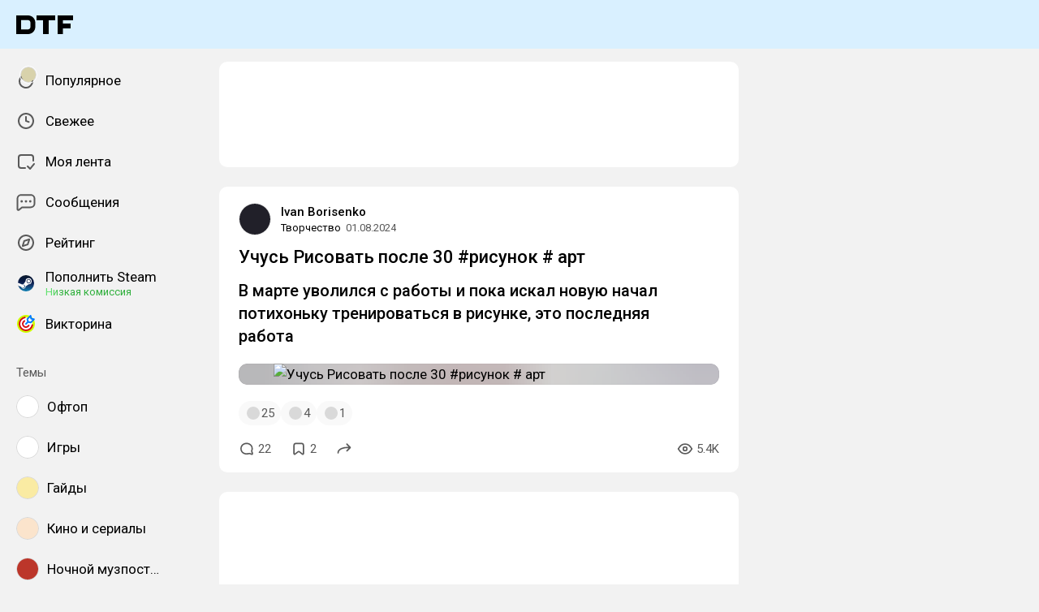

--- FILE ---
content_type: application/javascript; charset=utf-8
request_url: https://dtf.ru/assets/index-C5US_igJ.js
body_size: 341981
content:
const __vite__mapDeps=(i,m=__vite__mapDeps,d=(m.f||(m.f=["assets/index-DJ-2ucLs.js","assets/photoswipe-B2AgOH8K.js","assets/photoswipe-BafJNk3u.css","assets/index-C14QJBYr.js","assets/Landing-BkVa7Cwu.js","assets/SubscriptionFeature-BVBUbpoy.js","assets/SubscriptionFeature-DzYpDeFg.css","assets/useLottieAnimation-U9YWZ-N0.js","assets/Landing-D0DAUm0D.css","assets/index-CuoJeXP-.js","assets/Achievements-EpM-RP79.js","assets/Achievements-5tNZ6fiE.css","assets/Achievement-D5iyxJ8f.js","assets/Scene.vue_vue_type_style_index_0_lang-DIiEsq_V.js","assets/Scene-DqOJp_Gh.css","assets/Achievement-BNQs9pdg.css","assets/Achievement-CMyHZH69.js","assets/Achievement-Bx4CL22C.css","assets/Banned-BtPYSoVM.js","assets/Banned-B0uUD0ET.css","assets/SubsitePreview-BRgkfmg2.js","assets/SubsitePreview-DSkXIvvL.css","assets/AboutTelegramBot-DdHvY08s.js","assets/AboutTelegramBot-j5mtaweg.css","assets/Stories-BThSqHA4.js","assets/Stories-e7MK7Vk5.css","assets/Comments-CiCERjGq.js","assets/useSuggest-CA1HcGO_.js","assets/Comments-Dom6lcA9.css","assets/SteamPayWidget-BA1f1690.js","assets/steam_full-CvzeNLT0.js","assets/steam_full-BeF3_PUF.css","assets/SteamPayWidget-8j6spOnM.css","assets/Appearance-DWGyL97M.js","assets/Appearance-HT4MYQ19.css","assets/Apps-Cqy0txG8.js","assets/Apps-DcaqVpOF.css","assets/Editor-DxWbB1-T.js","assets/useCommentingPermissions-zrFuHjr2.js","assets/Editor-C7kopK5F.css","assets/SubsiteCoverEditor-BRIMWn1E.js","assets/SubsiteCoverEditor-C4kv7WXx.css","assets/Account-BThtlfNN.js","assets/Account-BkvOlita.css","assets/Frozen-D0DqmUZT.js","assets/Frozen-CQ8nzcgj.css","assets/Settings-Bj1Qnzrq.js","assets/SettingsWrapper.vue_vue_type_script_setup_true_lang-CboJq5Yj.js","assets/Settings-CjhZZ9Ko.css","assets/BlogSettings-DFe5ErS3.js","assets/BlogSettingsSkeleton.vue_vue_type_style_index_0_lang-B-fQPBMK.js","assets/BlogSettingsSkeleton-DH-cLVTH.css","assets/BlogSettings-BHV8wVF_.css","assets/FeedsSettings-D1m6seE1.js","assets/FeedsSettings-JcpLVhTn.css","assets/GeneralSettings-63Bwd99c.js","assets/GeneralSettings-FgmDyocu.css","assets/NotificationsSettings-BBbRnu_Q.js","assets/NotificationsSettings-D1fbZx6x.css","assets/Promocode-kFYiP5q8.js","assets/Promocode-Ch6kflYr.css","assets/Landing-DaZEZdqD.js","assets/Landing-C_SDv3Vk.css","assets/SteamPay-CR6NVjGE.js","assets/SteamPay-BqonLoxN.css","assets/Quiz-co2o2-2K.js","assets/Quiz-Dh6Rq4SN.css","assets/Marketplace-CTEOi95J.js","assets/useSteamPay-CcG3Ylhx.js","assets/Marketplace-zslYQuEZ.css","assets/Product-Bvl8NPMZ.js","assets/Product-m_NVMqFt.css","assets/StickyStackSidebar-DBf4_lNF.js","assets/StickyStackSidebar-BUMovg7c.css","assets/Blocker-tQPZuUoT.js","assets/Blocker-TW70XM4e.css"])))=>i.map(i=>d[i]);
var SC=Object.defineProperty;var mg=e=>{throw TypeError(e)};var CC=(e,t,s)=>t in e?SC(e,t,{enumerable:!0,configurable:!0,writable:!0,value:s}):e[t]=s;var de=(e,t,s)=>CC(e,typeof t!="symbol"?t+"":t,s),Of=(e,t,s)=>t.has(e)||mg("Cannot "+s);var le=(e,t,s)=>(Of(e,t,"read from private field"),s?s.call(e):t.get(e)),Be=(e,t,s)=>t.has(e)?mg("Cannot add the same private member more than once"):t instanceof WeakSet?t.add(e):t.set(e,s),at=(e,t,s,n)=>(Of(e,t,"write to private field"),n?n.call(e,s):t.set(e,s),s),xn=(e,t,s)=>(Of(e,t,"access private method"),s);import"./photoswipe-B2AgOH8K.js";(function(){const t=document.createElement("link").relList;if(t&&t.supports&&t.supports("modulepreload"))return;for(const i of document.querySelectorAll('link[rel="modulepreload"]'))n(i);new MutationObserver(i=>{for(const o of i)if(o.type==="childList")for(const r of o.addedNodes)r.tagName==="LINK"&&r.rel==="modulepreload"&&n(r)}).observe(document,{childList:!0,subtree:!0});function s(i){const o={};return i.integrity&&(o.integrity=i.integrity),i.referrerPolicy&&(o.referrerPolicy=i.referrerPolicy),i.crossOrigin==="use-credentials"?o.credentials="include":i.crossOrigin==="anonymous"?o.credentials="omit":o.credentials="same-origin",o}function n(i){if(i.ep)return;i.ep=!0;const o=s(i);fetch(i.href,o)}})();/**
* @vue/shared v3.5.22
* (c) 2018-present Yuxi (Evan) You and Vue contributors
* @license MIT
**/function Ra(e){const t=Object.create(null);for(const s of e.split(","))t[s]=1;return s=>s in t}const mt={},Vr=[],Hn=()=>{},F0=()=>!1,dc=e=>e.charCodeAt(0)===111&&e.charCodeAt(1)===110&&(e.charCodeAt(2)>122||e.charCodeAt(2)<97),ap=e=>e.startsWith("onUpdate:"),rs=Object.assign,lp=(e,t)=>{const s=e.indexOf(t);s>-1&&e.splice(s,1)},EC=Object.prototype.hasOwnProperty,Tt=(e,t)=>EC.call(e,t),He=Array.isArray,Hr=e=>fc(e)==="[object Map]",B0=e=>fc(e)==="[object Set]",TC=e=>fc(e)==="[object RegExp]",Qe=e=>typeof e=="function",$t=e=>typeof e=="string",Qi=e=>typeof e=="symbol",Ft=e=>e!==null&&typeof e=="object",cp=e=>(Ft(e)||Qe(e))&&Qe(e.then)&&Qe(e.catch),N0=Object.prototype.toString,fc=e=>N0.call(e),AC=e=>fc(e).slice(8,-1),U0=e=>fc(e)==="[object Object]",up=e=>$t(e)&&e!=="NaN"&&e[0]!=="-"&&""+parseInt(e,10)===e,zr=Ra(",key,ref,ref_for,ref_key,onVnodeBeforeMount,onVnodeMounted,onVnodeBeforeUpdate,onVnodeUpdated,onVnodeBeforeUnmount,onVnodeUnmounted"),Od=e=>{const t=Object.create(null);return s=>t[s]||(t[s]=e(s))},RC=/-\w/g,un=Od(e=>e.replace(RC,t=>t.slice(1).toUpperCase())),PC=/\B([A-Z])/g,ki=Od(e=>e.replace(PC,"-$1").toLowerCase()),Fd=Od(e=>e.charAt(0).toUpperCase()+e.slice(1)),lu=Od(e=>e?`on${Fd(e)}`:""),Xs=(e,t)=>!Object.is(e,t),Wr=(e,...t)=>{for(let s=0;s<e.length;s++)e[s](...t)},V0=(e,t,s,n=!1)=>{Object.defineProperty(e,t,{configurable:!0,enumerable:!1,writable:n,value:s})},Fh=e=>{const t=parseFloat(e);return isNaN(t)?e:t},H0=e=>{const t=$t(e)?Number(e):NaN;return isNaN(t)?e:t};let pg;const Bd=()=>pg||(pg=typeof globalThis<"u"?globalThis:typeof self<"u"?self:typeof window<"u"?window:typeof global<"u"?global:{});function Xt(e){if(He(e)){const t={};for(let s=0;s<e.length;s++){const n=e[s],i=$t(n)?MC(n):Xt(n);if(i)for(const o in i)t[o]=i[o]}return t}else if($t(e)||Ft(e))return e}const $C=/;(?![^(]*\))/g,xC=/:([^]+)/,IC=/\/\*[^]*?\*\//g;function MC(e){const t={};return e.replace(IC,"").split($C).forEach(s=>{if(s){const n=s.split(xC);n.length>1&&(t[n[0].trim()]=n[1].trim())}}),t}function LC(e){if(!e)return"";if($t(e))return e;let t="";for(const s in e){const n=e[s];if($t(n)||typeof n=="number"){const i=s.startsWith("--")?s:ki(s);t+=`${i}:${n};`}}return t}function se(e){let t="";if($t(e))t=e;else if(He(e))for(let s=0;s<e.length;s++){const n=se(e[s]);n&&(t+=n+" ")}else if(Ft(e))for(const s in e)e[s]&&(t+=s+" ");return t.trim()}function DC(e){if(!e)return null;let{class:t,style:s}=e;return t&&!$t(t)&&(e.class=se(t)),s&&(e.style=Xt(s)),e}const z0="itemscope,allowfullscreen,formnovalidate,ismap,nomodule,novalidate,readonly",OC=Ra(z0),vg=Ra(z0+",async,autofocus,autoplay,controls,default,defer,disabled,hidden,inert,loop,open,required,reversed,scoped,seamless,checked,muted,multiple,selected");function dp(e){return!!e||e===""}const FC=Ra("accept,accept-charset,accesskey,action,align,allow,alt,async,autocapitalize,autocomplete,autofocus,autoplay,background,bgcolor,border,buffered,capture,challenge,charset,checked,cite,class,code,codebase,color,cols,colspan,content,contenteditable,contextmenu,controls,coords,crossorigin,csp,data,datetime,decoding,default,defer,dir,dirname,disabled,download,draggable,dropzone,enctype,enterkeyhint,for,form,formaction,formenctype,formmethod,formnovalidate,formtarget,headers,height,hidden,high,href,hreflang,http-equiv,icon,id,importance,inert,integrity,ismap,itemprop,keytype,kind,label,lang,language,loading,list,loop,low,manifest,max,maxlength,minlength,media,min,multiple,muted,name,novalidate,open,optimum,pattern,ping,placeholder,poster,preload,radiogroup,readonly,referrerpolicy,rel,required,reversed,rows,rowspan,sandbox,scope,scoped,selected,shape,size,sizes,slot,span,spellcheck,src,srcdoc,srclang,srcset,start,step,style,summary,tabindex,target,title,translate,type,usemap,value,width,wrap"),BC=Ra("xmlns,accent-height,accumulate,additive,alignment-baseline,alphabetic,amplitude,arabic-form,ascent,attributeName,attributeType,azimuth,baseFrequency,baseline-shift,baseProfile,bbox,begin,bias,by,calcMode,cap-height,class,clip,clipPathUnits,clip-path,clip-rule,color,color-interpolation,color-interpolation-filters,color-profile,color-rendering,contentScriptType,contentStyleType,crossorigin,cursor,cx,cy,d,decelerate,descent,diffuseConstant,direction,display,divisor,dominant-baseline,dur,dx,dy,edgeMode,elevation,enable-background,end,exponent,fill,fill-opacity,fill-rule,filter,filterRes,filterUnits,flood-color,flood-opacity,font-family,font-size,font-size-adjust,font-stretch,font-style,font-variant,font-weight,format,from,fr,fx,fy,g1,g2,glyph-name,glyph-orientation-horizontal,glyph-orientation-vertical,glyphRef,gradientTransform,gradientUnits,hanging,height,href,hreflang,horiz-adv-x,horiz-origin-x,id,ideographic,image-rendering,in,in2,intercept,k,k1,k2,k3,k4,kernelMatrix,kernelUnitLength,kerning,keyPoints,keySplines,keyTimes,lang,lengthAdjust,letter-spacing,lighting-color,limitingConeAngle,local,marker-end,marker-mid,marker-start,markerHeight,markerUnits,markerWidth,mask,maskContentUnits,maskUnits,mathematical,max,media,method,min,mode,name,numOctaves,offset,opacity,operator,order,orient,orientation,origin,overflow,overline-position,overline-thickness,panose-1,paint-order,path,pathLength,patternContentUnits,patternTransform,patternUnits,ping,pointer-events,points,pointsAtX,pointsAtY,pointsAtZ,preserveAlpha,preserveAspectRatio,primitiveUnits,r,radius,referrerPolicy,refX,refY,rel,rendering-intent,repeatCount,repeatDur,requiredExtensions,requiredFeatures,restart,result,rotate,rx,ry,scale,seed,shape-rendering,slope,spacing,specularConstant,specularExponent,speed,spreadMethod,startOffset,stdDeviation,stemh,stemv,stitchTiles,stop-color,stop-opacity,strikethrough-position,strikethrough-thickness,string,stroke,stroke-dasharray,stroke-dashoffset,stroke-linecap,stroke-linejoin,stroke-miterlimit,stroke-opacity,stroke-width,style,surfaceScale,systemLanguage,tabindex,tableValues,target,targetX,targetY,text-anchor,text-decoration,text-rendering,textLength,to,transform,transform-origin,type,u1,u2,underline-position,underline-thickness,unicode,unicode-bidi,unicode-range,units-per-em,v-alphabetic,v-hanging,v-ideographic,v-mathematical,values,vector-effect,version,vert-adv-y,vert-origin-x,vert-origin-y,viewBox,viewTarget,visibility,width,widths,word-spacing,writing-mode,x,x-height,x1,x2,xChannelSelector,xlink:actuate,xlink:arcrole,xlink:href,xlink:role,xlink:show,xlink:title,xlink:type,xmlns:xlink,xml:base,xml:lang,xml:space,y,y1,y2,yChannelSelector,z,zoomAndPan");function NC(e){if(e==null)return!1;const t=typeof e;return t==="string"||t==="number"||t==="boolean"}const UC=/[ !"#$%&'()*+,./:;<=>?@[\\\]^`{|}~]/g;function VC(e,t){return e.replace(UC,s=>`\\${s}`)}const W0=e=>!!(e&&e.__v_isRef===!0),K=e=>$t(e)?e:e==null?"":He(e)||Ft(e)&&(e.toString===N0||!Qe(e.toString))?W0(e)?K(e.value):JSON.stringify(e,j0,2):String(e),j0=(e,t)=>W0(t)?j0(e,t.value):Hr(t)?{[`Map(${t.size})`]:[...t.entries()].reduce((s,[n,i],o)=>(s[Ff(n,o)+" =>"]=i,s),{})}:B0(t)?{[`Set(${t.size})`]:[...t.values()].map(s=>Ff(s))}:Qi(t)?Ff(t):Ft(t)&&!He(t)&&!U0(t)?String(t):t,Ff=(e,t="")=>{var s;return Qi(e)?`Symbol(${(s=e.description)!=null?s:t})`:e};function q0(e){return e==null?"initial":typeof e=="string"?e===""?" ":e:String(e)}/**
* @vue/reactivity v3.5.22
* (c) 2018-present Yuxi (Evan) You and Vue contributors
* @license MIT
**/let Ps;class G0{constructor(t=!1){this.detached=t,this._active=!0,this._on=0,this.effects=[],this.cleanups=[],this._isPaused=!1,this.parent=Ps,!t&&Ps&&(this.index=(Ps.scopes||(Ps.scopes=[])).push(this)-1)}get active(){return this._active}pause(){if(this._active){this._isPaused=!0;let t,s;if(this.scopes)for(t=0,s=this.scopes.length;t<s;t++)this.scopes[t].pause();for(t=0,s=this.effects.length;t<s;t++)this.effects[t].pause()}}resume(){if(this._active&&this._isPaused){this._isPaused=!1;let t,s;if(this.scopes)for(t=0,s=this.scopes.length;t<s;t++)this.scopes[t].resume();for(t=0,s=this.effects.length;t<s;t++)this.effects[t].resume()}}run(t){if(this._active){const s=Ps;try{return Ps=this,t()}finally{Ps=s}}}on(){++this._on===1&&(this.prevScope=Ps,Ps=this)}off(){this._on>0&&--this._on===0&&(Ps=this.prevScope,this.prevScope=void 0)}stop(t){if(this._active){this._active=!1;let s,n;for(s=0,n=this.effects.length;s<n;s++)this.effects[s].stop();for(this.effects.length=0,s=0,n=this.cleanups.length;s<n;s++)this.cleanups[s]();if(this.cleanups.length=0,this.scopes){for(s=0,n=this.scopes.length;s<n;s++)this.scopes[s].stop(!0);this.scopes.length=0}if(!this.detached&&this.parent&&!t){const i=this.parent.scopes.pop();i&&i!==this&&(this.parent.scopes[this.index]=i,i.index=this.index)}this.parent=void 0}}}function Y0(e){return new G0(e)}function fp(){return Ps}function HC(e,t=!1){Ps&&Ps.cleanups.push(e)}let Nt;const Bf=new WeakSet;class K0{constructor(t){this.fn=t,this.deps=void 0,this.depsTail=void 0,this.flags=5,this.next=void 0,this.cleanup=void 0,this.scheduler=void 0,Ps&&Ps.active&&Ps.effects.push(this)}pause(){this.flags|=64}resume(){this.flags&64&&(this.flags&=-65,Bf.has(this)&&(Bf.delete(this),this.trigger()))}notify(){this.flags&2&&!(this.flags&32)||this.flags&8||J0(this)}run(){if(!(this.flags&1))return this.fn();this.flags|=2,gg(this),X0(this);const t=Nt,s=zn;Nt=this,zn=!0;try{return this.fn()}finally{Z0(this),Nt=t,zn=s,this.flags&=-3}}stop(){if(this.flags&1){for(let t=this.deps;t;t=t.nextDep)pp(t);this.deps=this.depsTail=void 0,gg(this),this.onStop&&this.onStop(),this.flags&=-2}}trigger(){this.flags&64?Bf.add(this):this.scheduler?this.scheduler():this.runIfDirty()}runIfDirty(){Bh(this)&&this.run()}get dirty(){return Bh(this)}}let Q0=0,ul,dl;function J0(e,t=!1){if(e.flags|=8,t){e.next=dl,dl=e;return}e.next=ul,ul=e}function hp(){Q0++}function mp(){if(--Q0>0)return;if(dl){let t=dl;for(dl=void 0;t;){const s=t.next;t.next=void 0,t.flags&=-9,t=s}}let e;for(;ul;){let t=ul;for(ul=void 0;t;){const s=t.next;if(t.next=void 0,t.flags&=-9,t.flags&1)try{t.trigger()}catch(n){e||(e=n)}t=s}}if(e)throw e}function X0(e){for(let t=e.deps;t;t=t.nextDep)t.version=-1,t.prevActiveLink=t.dep.activeLink,t.dep.activeLink=t}function Z0(e){let t,s=e.depsTail,n=s;for(;n;){const i=n.prevDep;n.version===-1?(n===s&&(s=i),pp(n),zC(n)):t=n,n.dep.activeLink=n.prevActiveLink,n.prevActiveLink=void 0,n=i}e.deps=t,e.depsTail=s}function Bh(e){for(let t=e.deps;t;t=t.nextDep)if(t.dep.version!==t.version||t.dep.computed&&(e_(t.dep.computed)||t.dep.version!==t.version))return!0;return!!e._dirty}function e_(e){if(e.flags&4&&!(e.flags&16)||(e.flags&=-17,e.globalVersion===Pl)||(e.globalVersion=Pl,!e.isSSR&&e.flags&128&&(!e.deps&&!e._dirty||!Bh(e))))return;e.flags|=2;const t=e.dep,s=Nt,n=zn;Nt=e,zn=!0;try{X0(e);const i=e.fn(e._value);(t.version===0||Xs(i,e._value))&&(e.flags|=128,e._value=i,t.version++)}catch(i){throw t.version++,i}finally{Nt=s,zn=n,Z0(e),e.flags&=-3}}function pp(e,t=!1){const{dep:s,prevSub:n,nextSub:i}=e;if(n&&(n.nextSub=i,e.prevSub=void 0),i&&(i.prevSub=n,e.nextSub=void 0),s.subs===e&&(s.subs=n,!n&&s.computed)){s.computed.flags&=-5;for(let o=s.computed.deps;o;o=o.nextDep)pp(o,!0)}!t&&!--s.sc&&s.map&&s.map.delete(s.key)}function zC(e){const{prevDep:t,nextDep:s}=e;t&&(t.nextDep=s,e.prevDep=void 0),s&&(s.prevDep=t,e.nextDep=void 0)}let zn=!0;const t_=[];function _i(){t_.push(zn),zn=!1}function wi(){const e=t_.pop();zn=e===void 0?!0:e}function gg(e){const{cleanup:t}=e;if(e.cleanup=void 0,t){const s=Nt;Nt=void 0;try{t()}finally{Nt=s}}}let Pl=0;class WC{constructor(t,s){this.sub=t,this.dep=s,this.version=s.version,this.nextDep=this.prevDep=this.nextSub=this.prevSub=this.prevActiveLink=void 0}}class Nd{constructor(t){this.computed=t,this.version=0,this.activeLink=void 0,this.subs=void 0,this.map=void 0,this.key=void 0,this.sc=0,this.__v_skip=!0}track(t){if(!Nt||!zn||Nt===this.computed)return;let s=this.activeLink;if(s===void 0||s.sub!==Nt)s=this.activeLink=new WC(Nt,this),Nt.deps?(s.prevDep=Nt.depsTail,Nt.depsTail.nextDep=s,Nt.depsTail=s):Nt.deps=Nt.depsTail=s,s_(s);else if(s.version===-1&&(s.version=this.version,s.nextDep)){const n=s.nextDep;n.prevDep=s.prevDep,s.prevDep&&(s.prevDep.nextDep=n),s.prevDep=Nt.depsTail,s.nextDep=void 0,Nt.depsTail.nextDep=s,Nt.depsTail=s,Nt.deps===s&&(Nt.deps=n)}return s}trigger(t){this.version++,Pl++,this.notify(t)}notify(t){hp();try{for(let s=this.subs;s;s=s.prevSub)s.sub.notify()&&s.sub.dep.notify()}finally{mp()}}}function s_(e){if(e.dep.sc++,e.sub.flags&4){const t=e.dep.computed;if(t&&!e.dep.subs){t.flags|=20;for(let n=t.deps;n;n=n.nextDep)s_(n)}const s=e.dep.subs;s!==e&&(e.prevSub=s,s&&(s.nextSub=e)),e.dep.subs=e}}const Cu=new WeakMap,rr=Symbol(""),Nh=Symbol(""),$l=Symbol("");function $s(e,t,s){if(zn&&Nt){let n=Cu.get(e);n||Cu.set(e,n=new Map);let i=n.get(s);i||(n.set(s,i=new Nd),i.map=n,i.key=s),i.track()}}function Di(e,t,s,n,i,o){const r=Cu.get(e);if(!r){Pl++;return}const a=l=>{l&&l.trigger()};if(hp(),t==="clear")r.forEach(a);else{const l=He(e),c=l&&up(s);if(l&&s==="length"){const u=Number(n);r.forEach((d,f)=>{(f==="length"||f===$l||!Qi(f)&&f>=u)&&a(d)})}else switch((s!==void 0||r.has(void 0))&&a(r.get(s)),c&&a(r.get($l)),t){case"add":l?c&&a(r.get("length")):(a(r.get(rr)),Hr(e)&&a(r.get(Nh)));break;case"delete":l||(a(r.get(rr)),Hr(e)&&a(r.get(Nh)));break;case"set":Hr(e)&&a(r.get(rr));break}}mp()}function jC(e,t){const s=Cu.get(e);return s&&s.get(t)}function Pr(e){const t=dt(e);return t===e?t:($s(t,"iterate",$l),Cn(e)?t:t.map(ws))}function Ud(e){return $s(e=dt(e),"iterate",$l),e}const qC={__proto__:null,[Symbol.iterator](){return Nf(this,Symbol.iterator,ws)},concat(...e){return Pr(this).concat(...e.map(t=>He(t)?Pr(t):t))},entries(){return Nf(this,"entries",e=>(e[1]=ws(e[1]),e))},every(e,t){return Ei(this,"every",e,t,void 0,arguments)},filter(e,t){return Ei(this,"filter",e,t,s=>s.map(ws),arguments)},find(e,t){return Ei(this,"find",e,t,ws,arguments)},findIndex(e,t){return Ei(this,"findIndex",e,t,void 0,arguments)},findLast(e,t){return Ei(this,"findLast",e,t,ws,arguments)},findLastIndex(e,t){return Ei(this,"findLastIndex",e,t,void 0,arguments)},forEach(e,t){return Ei(this,"forEach",e,t,void 0,arguments)},includes(...e){return Uf(this,"includes",e)},indexOf(...e){return Uf(this,"indexOf",e)},join(e){return Pr(this).join(e)},lastIndexOf(...e){return Uf(this,"lastIndexOf",e)},map(e,t){return Ei(this,"map",e,t,void 0,arguments)},pop(){return qa(this,"pop")},push(...e){return qa(this,"push",e)},reduce(e,...t){return yg(this,"reduce",e,t)},reduceRight(e,...t){return yg(this,"reduceRight",e,t)},shift(){return qa(this,"shift")},some(e,t){return Ei(this,"some",e,t,void 0,arguments)},splice(...e){return qa(this,"splice",e)},toReversed(){return Pr(this).toReversed()},toSorted(e){return Pr(this).toSorted(e)},toSpliced(...e){return Pr(this).toSpliced(...e)},unshift(...e){return qa(this,"unshift",e)},values(){return Nf(this,"values",ws)}};function Nf(e,t,s){const n=Ud(e),i=n[t]();return n!==e&&!Cn(e)&&(i._next=i.next,i.next=()=>{const o=i._next();return o.done||(o.value=s(o.value)),o}),i}const GC=Array.prototype;function Ei(e,t,s,n,i,o){const r=Ud(e),a=r!==e&&!Cn(e),l=r[t];if(l!==GC[t]){const d=l.apply(e,o);return a?ws(d):d}let c=s;r!==e&&(a?c=function(d,f){return s.call(this,ws(d),f,e)}:s.length>2&&(c=function(d,f){return s.call(this,d,f,e)}));const u=l.call(r,c,n);return a&&i?i(u):u}function yg(e,t,s,n){const i=Ud(e);let o=s;return i!==e&&(Cn(e)?s.length>3&&(o=function(r,a,l){return s.call(this,r,a,l,e)}):o=function(r,a,l){return s.call(this,r,ws(a),l,e)}),i[t](o,...n)}function Uf(e,t,s){const n=dt(e);$s(n,"iterate",$l);const i=n[t](...s);return(i===-1||i===!1)&&yp(s[0])?(s[0]=dt(s[0]),n[t](...s)):i}function qa(e,t,s=[]){_i(),hp();const n=dt(e)[t].apply(e,s);return mp(),wi(),n}const YC=Ra("__proto__,__v_isRef,__isVue"),n_=new Set(Object.getOwnPropertyNames(Symbol).filter(e=>e!=="arguments"&&e!=="caller").map(e=>Symbol[e]).filter(Qi));function KC(e){Qi(e)||(e=String(e));const t=dt(this);return $s(t,"has",e),t.hasOwnProperty(e)}class i_{constructor(t=!1,s=!1){this._isReadonly=t,this._isShallow=s}get(t,s,n){if(s==="__v_skip")return t.__v_skip;const i=this._isReadonly,o=this._isShallow;if(s==="__v_isReactive")return!i;if(s==="__v_isReadonly")return i;if(s==="__v_isShallow")return o;if(s==="__v_raw")return n===(i?o?oE:l_:o?a_:r_).get(t)||Object.getPrototypeOf(t)===Object.getPrototypeOf(n)?t:void 0;const r=He(t);if(!i){let l;if(r&&(l=qC[s]))return l;if(s==="hasOwnProperty")return KC}const a=Reflect.get(t,s,St(t)?t:n);if((Qi(s)?n_.has(s):YC(s))||(i||$s(t,"get",s),o))return a;if(St(a)){const l=r&&up(s)?a:a.value;return i&&Ft(l)?dn(l):l}return Ft(a)?i?dn(a):Mt(a):a}}class o_ extends i_{constructor(t=!1){super(!1,t)}set(t,s,n,i){let o=t[s];if(!this._isShallow){const l=To(o);if(!Cn(n)&&!To(n)&&(o=dt(o),n=dt(n)),!He(t)&&St(o)&&!St(n))return l||(o.value=n),!0}const r=He(t)&&up(s)?Number(s)<t.length:Tt(t,s),a=Reflect.set(t,s,n,St(t)?t:i);return t===dt(i)&&(r?Xs(n,o)&&Di(t,"set",s,n):Di(t,"add",s,n)),a}deleteProperty(t,s){const n=Tt(t,s);t[s];const i=Reflect.deleteProperty(t,s);return i&&n&&Di(t,"delete",s,void 0),i}has(t,s){const n=Reflect.has(t,s);return(!Qi(s)||!n_.has(s))&&$s(t,"has",s),n}ownKeys(t){return $s(t,"iterate",He(t)?"length":rr),Reflect.ownKeys(t)}}class QC extends i_{constructor(t=!1){super(!0,t)}set(t,s){return!0}deleteProperty(t,s){return!0}}const JC=new o_,XC=new QC,ZC=new o_(!0);const Uh=e=>e,Dc=e=>Reflect.getPrototypeOf(e);function eE(e,t,s){return function(...n){const i=this.__v_raw,o=dt(i),r=Hr(o),a=e==="entries"||e===Symbol.iterator&&r,l=e==="keys"&&r,c=i[e](...n),u=s?Uh:t?Eu:ws;return!t&&$s(o,"iterate",l?Nh:rr),{next(){const{value:d,done:f}=c.next();return f?{value:d,done:f}:{value:a?[u(d[0]),u(d[1])]:u(d),done:f}},[Symbol.iterator](){return this}}}}function Oc(e){return function(...t){return e==="delete"?!1:e==="clear"?void 0:this}}function tE(e,t){const s={get(i){const o=this.__v_raw,r=dt(o),a=dt(i);e||(Xs(i,a)&&$s(r,"get",i),$s(r,"get",a));const{has:l}=Dc(r),c=t?Uh:e?Eu:ws;if(l.call(r,i))return c(o.get(i));if(l.call(r,a))return c(o.get(a));o!==r&&o.get(i)},get size(){const i=this.__v_raw;return!e&&$s(dt(i),"iterate",rr),i.size},has(i){const o=this.__v_raw,r=dt(o),a=dt(i);return e||(Xs(i,a)&&$s(r,"has",i),$s(r,"has",a)),i===a?o.has(i):o.has(i)||o.has(a)},forEach(i,o){const r=this,a=r.__v_raw,l=dt(a),c=t?Uh:e?Eu:ws;return!e&&$s(l,"iterate",rr),a.forEach((u,d)=>i.call(o,c(u),c(d),r))}};return rs(s,e?{add:Oc("add"),set:Oc("set"),delete:Oc("delete"),clear:Oc("clear")}:{add(i){!t&&!Cn(i)&&!To(i)&&(i=dt(i));const o=dt(this);return Dc(o).has.call(o,i)||(o.add(i),Di(o,"add",i,i)),this},set(i,o){!t&&!Cn(o)&&!To(o)&&(o=dt(o));const r=dt(this),{has:a,get:l}=Dc(r);let c=a.call(r,i);c||(i=dt(i),c=a.call(r,i));const u=l.call(r,i);return r.set(i,o),c?Xs(o,u)&&Di(r,"set",i,o):Di(r,"add",i,o),this},delete(i){const o=dt(this),{has:r,get:a}=Dc(o);let l=r.call(o,i);l||(i=dt(i),l=r.call(o,i)),a&&a.call(o,i);const c=o.delete(i);return l&&Di(o,"delete",i,void 0),c},clear(){const i=dt(this),o=i.size!==0,r=i.clear();return o&&Di(i,"clear",void 0,void 0),r}}),["keys","values","entries",Symbol.iterator].forEach(i=>{s[i]=eE(i,e,t)}),s}function vp(e,t){const s=tE(e,t);return(n,i,o)=>i==="__v_isReactive"?!e:i==="__v_isReadonly"?e:i==="__v_raw"?n:Reflect.get(Tt(s,i)&&i in n?s:n,i,o)}const sE={get:vp(!1,!1)},nE={get:vp(!1,!0)},iE={get:vp(!0,!1)};const r_=new WeakMap,a_=new WeakMap,l_=new WeakMap,oE=new WeakMap;function rE(e){switch(e){case"Object":case"Array":return 1;case"Map":case"Set":case"WeakMap":case"WeakSet":return 2;default:return 0}}function aE(e){return e.__v_skip||!Object.isExtensible(e)?0:rE(AC(e))}function Mt(e){return To(e)?e:gp(e,!1,JC,sE,r_)}function Io(e){return gp(e,!1,ZC,nE,a_)}function dn(e){return gp(e,!0,XC,iE,l_)}function gp(e,t,s,n,i){if(!Ft(e)||e.__v_raw&&!(t&&e.__v_isReactive))return e;const o=aE(e);if(o===0)return e;const r=i.get(e);if(r)return r;const a=new Proxy(e,o===2?n:s);return i.set(e,a),a}function jr(e){return To(e)?jr(e.__v_raw):!!(e&&e.__v_isReactive)}function To(e){return!!(e&&e.__v_isReadonly)}function Cn(e){return!!(e&&e.__v_isShallow)}function yp(e){return e?!!e.__v_raw:!1}function dt(e){const t=e&&e.__v_raw;return t?dt(t):e}function c_(e){return!Tt(e,"__v_skip")&&Object.isExtensible(e)&&V0(e,"__v_skip",!0),e}const ws=e=>Ft(e)?Mt(e):e,Eu=e=>Ft(e)?dn(e):e;function St(e){return e?e.__v_isRef===!0:!1}function $(e){return u_(e,!1)}function Ue(e){return u_(e,!0)}function u_(e,t){return St(e)?e:new lE(e,t)}class lE{constructor(t,s){this.dep=new Nd,this.__v_isRef=!0,this.__v_isShallow=!1,this._rawValue=s?t:dt(t),this._value=s?t:ws(t),this.__v_isShallow=s}get value(){return this.dep.track(),this._value}set value(t){const s=this._rawValue,n=this.__v_isShallow||Cn(t)||To(t);t=n?t:dt(t),Xs(t,s)&&(this._rawValue=t,this._value=n?t:ws(t),this.dep.trigger())}}function h(e){return St(e)?e.value:e}function he(e){return Qe(e)?e():h(e)}const cE={get:(e,t,s)=>t==="__v_raw"?e:h(Reflect.get(e,t,s)),set:(e,t,s,n)=>{const i=e[t];return St(i)&&!St(s)?(i.value=s,!0):Reflect.set(e,t,s,n)}};function d_(e){return jr(e)?e:new Proxy(e,cE)}class uE{constructor(t){this.__v_isRef=!0,this._value=void 0;const s=this.dep=new Nd,{get:n,set:i}=t(s.track.bind(s),s.trigger.bind(s));this._get=n,this._set=i}get value(){return this._value=this._get()}set value(t){this._set(t)}}function Vd(e){return new uE(e)}function dE(e){const t=He(e)?new Array(e.length):{};for(const s in e)t[s]=f_(e,s);return t}class fE{constructor(t,s,n){this._object=t,this._key=s,this._defaultValue=n,this.__v_isRef=!0,this._value=void 0}get value(){const t=this._object[this._key];return this._value=t===void 0?this._defaultValue:t}set value(t){this._object[this._key]=t}get dep(){return jC(dt(this._object),this._key)}}class hE{constructor(t){this._getter=t,this.__v_isRef=!0,this.__v_isReadonly=!0,this._value=void 0}get value(){return this._value=this._getter()}}function xs(e,t,s){return St(e)?e:Qe(e)?new hE(e):Ft(e)&&arguments.length>1?f_(e,t,s):$(e)}function f_(e,t,s){const n=e[t];return St(n)?n:new fE(e,t,s)}class mE{constructor(t,s,n){this.fn=t,this.setter=s,this._value=void 0,this.dep=new Nd(this),this.__v_isRef=!0,this.deps=void 0,this.depsTail=void 0,this.flags=16,this.globalVersion=Pl-1,this.next=void 0,this.effect=this,this.__v_isReadonly=!s,this.isSSR=n}notify(){if(this.flags|=16,!(this.flags&8)&&Nt!==this)return J0(this,!0),!0}get value(){const t=this.dep.track();return e_(this),t&&(t.version=this.dep.version),this._value}set value(t){this.setter&&this.setter(t)}}function pE(e,t,s=!1){let n,i;return Qe(e)?n=e:(n=e.get,i=e.set),new mE(n,i,s)}const Fc={},Tu=new WeakMap;let Go;function vE(e,t=!1,s=Go){if(s){let n=Tu.get(s);n||Tu.set(s,n=[]),n.push(e)}}function gE(e,t,s=mt){const{immediate:n,deep:i,once:o,scheduler:r,augmentJob:a,call:l}=s,c=k=>i?k:Cn(k)||i===!1||i===0?Oi(k,1):Oi(k);let u,d,f,m,v=!1,g=!1;if(St(e)?(d=()=>e.value,v=Cn(e)):jr(e)?(d=()=>c(e),v=!0):He(e)?(g=!0,v=e.some(k=>jr(k)||Cn(k)),d=()=>e.map(k=>{if(St(k))return k.value;if(jr(k))return c(k);if(Qe(k))return l?l(k,2):k()})):Qe(e)?t?d=l?()=>l(e,2):e:d=()=>{if(f){_i();try{f()}finally{wi()}}const k=Go;Go=u;try{return l?l(e,3,[m]):e(m)}finally{Go=k}}:d=Hn,t&&i){const k=d,S=i===!0?1/0:i;d=()=>Oi(k(),S)}const p=fp(),y=()=>{u.stop(),p&&p.active&&lp(p.effects,u)};if(o&&t){const k=t;t=(...S)=>{k(...S),y()}}let w=g?new Array(e.length).fill(Fc):Fc;const _=k=>{if(!(!(u.flags&1)||!u.dirty&&!k))if(t){const S=u.run();if(i||v||(g?S.some((E,T)=>Xs(E,w[T])):Xs(S,w))){f&&f();const E=Go;Go=u;try{const T=[S,w===Fc?void 0:g&&w[0]===Fc?[]:w,m];w=S,l?l(t,3,T):t(...T)}finally{Go=E}}}else u.run()};return a&&a(_),u=new K0(d),u.scheduler=r?()=>r(_,!1):_,m=k=>vE(k,!1,u),f=u.onStop=()=>{const k=Tu.get(u);if(k){if(l)l(k,4);else for(const S of k)S();Tu.delete(u)}},t?n?_(!0):w=u.run():r?r(_.bind(null,!0),!0):u.run(),y.pause=u.pause.bind(u),y.resume=u.resume.bind(u),y.stop=y,y}function Oi(e,t=1/0,s){if(t<=0||!Ft(e)||e.__v_skip||(s=s||new Map,(s.get(e)||0)>=t))return e;if(s.set(e,t),t--,St(e))Oi(e.value,t,s);else if(He(e))for(let n=0;n<e.length;n++)Oi(e[n],t,s);else if(B0(e)||Hr(e))e.forEach(n=>{Oi(n,t,s)});else if(U0(e)){for(const n in e)Oi(e[n],t,s);for(const n of Object.getOwnPropertySymbols(e))Object.prototype.propertyIsEnumerable.call(e,n)&&Oi(e[n],t,s)}return e}/**
* @vue/runtime-core v3.5.22
* (c) 2018-present Yuxi (Evan) You and Vue contributors
* @license MIT
**/const fl=[];let Vf=!1;function ro(e,...t){if(Vf)return;Vf=!0,_i();const s=fl.length?fl[fl.length-1].component:null,n=s&&s.appContext.config.warnHandler,i=yE();if(n)Pa(n,s,11,[e+t.map(o=>{var r,a;return(a=(r=o.toString)==null?void 0:r.call(o))!=null?a:JSON.stringify(o)}).join(""),s&&s.proxy,i.map(({vnode:o})=>`at <${lw(s,o.type)}>`).join(`
`),i]);else{const o=[`[Vue warn]: ${e}`,...t];i.length&&o.push(`
`,...bE(i)),console.warn(...o)}wi(),Vf=!1}function yE(){let e=fl[fl.length-1];if(!e)return[];const t=[];for(;e;){const s=t[0];s&&s.vnode===e?s.recurseCount++:t.push({vnode:e,recurseCount:0});const n=e.component&&e.component.parent;e=n&&n.vnode}return t}function bE(e){const t=[];return e.forEach((s,n)=>{t.push(...n===0?[]:[`
`],..._E(s))}),t}function _E({vnode:e,recurseCount:t}){const s=t>0?`... (${t} recursive calls)`:"",n=e.component?e.component.parent==null:!1,i=` at <${lw(e.component,e.type,n)}`,o=">"+s;return e.props?[i,...wE(e.props),o]:[i+o]}function wE(e){const t=[],s=Object.keys(e);return s.slice(0,3).forEach(n=>{t.push(...h_(n,e[n]))}),s.length>3&&t.push(" ..."),t}function h_(e,t,s){return $t(t)?(t=JSON.stringify(t),s?t:[`${e}=${t}`]):typeof t=="number"||typeof t=="boolean"||t==null?s?t:[`${e}=${t}`]:St(t)?(t=h_(e,dt(t.value),!0),s?t:[`${e}=Ref<`,t,">"]):Qe(t)?[`${e}=fn${t.name?`<${t.name}>`:""}`]:(t=dt(t),s?t:[`${e}=`,t])}function Pa(e,t,s,n){try{return n?e(...n):e()}catch(i){$a(i,t,s)}}function Gn(e,t,s,n){if(Qe(e)){const i=Pa(e,t,s,n);return i&&cp(i)&&i.catch(o=>{$a(o,t,s)}),i}if(He(e)){const i=[];for(let o=0;o<e.length;o++)i.push(Gn(e[o],t,s,n));return i}}function $a(e,t,s,n=!0){const i=t?t.vnode:null,{errorHandler:o,throwUnhandledErrorInProduction:r}=t&&t.appContext.config||mt;if(t){let a=t.parent;const l=t.proxy,c=`https://vuejs.org/error-reference/#runtime-${s}`;for(;a;){const u=a.ec;if(u){for(let d=0;d<u.length;d++)if(u[d](e,l,c)===!1)return}a=a.parent}if(o){_i(),Pa(o,null,10,[e,l,c]),wi();return}}kE(e,s,i,n,r)}function kE(e,t,s,n=!0,i=!1){if(i)throw e;console.error(e)}const Us=[];let ai=-1;const qr=[];let uo=null,Ir=0;const m_=Promise.resolve();let Au=null;function gs(e){const t=Au||m_;return e?t.then(this?e.bind(this):e):t}function SE(e){let t=ai+1,s=Us.length;for(;t<s;){const n=t+s>>>1,i=Us[n],o=xl(i);o<e||o===e&&i.flags&2?t=n+1:s=n}return t}function bp(e){if(!(e.flags&1)){const t=xl(e),s=Us[Us.length-1];!s||!(e.flags&2)&&t>=xl(s)?Us.push(e):Us.splice(SE(t),0,e),e.flags|=1,p_()}}function p_(){Au||(Au=m_.then(v_))}function Ru(e){He(e)?qr.push(...e):uo&&e.id===-1?uo.splice(Ir+1,0,e):e.flags&1||(qr.push(e),e.flags|=1),p_()}function bg(e,t,s=ai+1){for(;s<Us.length;s++){const n=Us[s];if(n&&n.flags&2){if(e&&n.id!==e.uid)continue;Us.splice(s,1),s--,n.flags&4&&(n.flags&=-2),n(),n.flags&4||(n.flags&=-2)}}}function Pu(e){if(qr.length){const t=[...new Set(qr)].sort((s,n)=>xl(s)-xl(n));if(qr.length=0,uo){uo.push(...t);return}for(uo=t,Ir=0;Ir<uo.length;Ir++){const s=uo[Ir];s.flags&4&&(s.flags&=-2),s.flags&8||s(),s.flags&=-2}uo=null,Ir=0}}const xl=e=>e.id==null?e.flags&2?-1:1/0:e.id;function v_(e){try{for(ai=0;ai<Us.length;ai++){const t=Us[ai];t&&!(t.flags&8)&&(t.flags&4&&(t.flags&=-2),Pa(t,t.i,t.i?15:14),t.flags&4||(t.flags&=-2))}}finally{for(;ai<Us.length;ai++){const t=Us[ai];t&&(t.flags&=-2)}ai=-1,Us.length=0,Pu(),Au=null,(Us.length||qr.length)&&v_()}}let Ss=null,g_=null;function $u(e){const t=Ss;return Ss=e,g_=e&&e.type.__scopeId||null,t}function Y(e,t=Ss,s){if(!t||e._n)return e;const n=(...i)=>{n._d&&Ou(-1);const o=$u(t);let r;try{r=e(...i)}finally{$u(o),n._d&&Ou(1)}return r};return n._n=!0,n._c=!0,n._d=!0,n}function Fe(e,t){if(Ss===null)return e;const s=Kd(Ss),n=e.dirs||(e.dirs=[]);for(let i=0;i<t.length;i++){let[o,r,a,l=mt]=t[i];o&&(Qe(o)&&(o={mounted:o,updated:o}),o.deep&&Oi(r),n.push({dir:o,instance:s,value:r,oldValue:void 0,arg:a,modifiers:l}))}return e}function di(e,t,s,n){const i=e.dirs,o=t&&t.dirs;for(let r=0;r<i.length;r++){const a=i[r];o&&(a.oldValue=o[r].value);let l=a.dir[n];l&&(_i(),Gn(l,s,8,[e.el,a,e,t]),wi())}}const y_=Symbol("_vte"),b_=e=>e.__isTeleport,hl=e=>e&&(e.disabled||e.disabled===""),_g=e=>e&&(e.defer||e.defer===""),wg=e=>typeof SVGElement<"u"&&e instanceof SVGElement,kg=e=>typeof MathMLElement=="function"&&e instanceof MathMLElement,Vh=(e,t)=>{const s=e&&e.to;return $t(s)?t?t(s):null:s},__={name:"Teleport",__isTeleport:!0,process(e,t,s,n,i,o,r,a,l,c){const{mc:u,pc:d,pbc:f,o:{insert:m,querySelector:v,createText:g,createComment:p}}=c,y=hl(t.props);let{shapeFlag:w,children:_,dynamicChildren:k}=t;if(e==null){const S=t.el=g(""),E=t.anchor=g("");m(S,s,n),m(E,s,n);const T=(x,H)=>{w&16&&u(_,x,H,i,o,r,a,l)},P=()=>{const x=t.target=Vh(t.props,v),H=w_(x,t,g,m);x&&(r!=="svg"&&wg(x)?r="svg":r!=="mathml"&&kg(x)&&(r="mathml"),i&&i.isCE&&(i.ce._teleportTargets||(i.ce._teleportTargets=new Set)).add(x),y||(T(x,H),cu(t,!1)))};y&&(T(s,E),cu(t,!0)),_g(t.props)?(t.el.__isMounted=!1,us(()=>{P(),delete t.el.__isMounted},o)):P()}else{if(_g(t.props)&&e.el.__isMounted===!1){us(()=>{__.process(e,t,s,n,i,o,r,a,l,c)},o);return}t.el=e.el,t.targetStart=e.targetStart;const S=t.anchor=e.anchor,E=t.target=e.target,T=t.targetAnchor=e.targetAnchor,P=hl(e.props),x=P?s:E,H=P?S:T;if(r==="svg"||wg(E)?r="svg":(r==="mathml"||kg(E))&&(r="mathml"),k?(f(e.dynamicChildren,k,x,i,o,r,a),Ip(e,t,!0)):l||d(e,t,x,H,i,o,r,a,!1),y)P?t.props&&e.props&&t.props.to!==e.props.to&&(t.props.to=e.props.to):Bc(t,s,S,c,1);else if((t.props&&t.props.to)!==(e.props&&e.props.to)){const V=t.target=Vh(t.props,v);V&&Bc(t,V,null,c,0)}else P&&Bc(t,E,T,c,1);cu(t,y)}},remove(e,t,s,{um:n,o:{remove:i}},o){const{shapeFlag:r,children:a,anchor:l,targetStart:c,targetAnchor:u,target:d,props:f}=e;if(d&&(i(c),i(u)),o&&i(l),r&16){const m=o||!hl(f);for(let v=0;v<a.length;v++){const g=a[v];n(g,t,s,m,!!g.dynamicChildren)}}},move:Bc,hydrate:CE};function Bc(e,t,s,{o:{insert:n},m:i},o=2){o===0&&n(e.targetAnchor,t,s);const{el:r,anchor:a,shapeFlag:l,children:c,props:u}=e,d=o===2;if(d&&n(r,t,s),(!d||hl(u))&&l&16)for(let f=0;f<c.length;f++)i(c[f],t,s,2);d&&n(a,t,s)}function CE(e,t,s,n,i,o,{o:{nextSibling:r,parentNode:a,querySelector:l,insert:c,createText:u}},d){function f(g,p,y,w){p.anchor=d(r(g),p,a(g),s,n,i,o),p.targetStart=y,p.targetAnchor=w}const m=t.target=Vh(t.props,l),v=hl(t.props);if(m){const g=m._lpa||m.firstChild;if(t.shapeFlag&16)if(v)f(e,t,g,g&&r(g));else{t.anchor=r(e);let p=g;for(;p;){if(p&&p.nodeType===8){if(p.data==="teleport start anchor")t.targetStart=p;else if(p.data==="teleport anchor"){t.targetAnchor=p,m._lpa=t.targetAnchor&&r(t.targetAnchor);break}}p=r(p)}t.targetAnchor||w_(m,t,u,c),d(g&&r(g),t,m,s,n,i,o)}cu(t,v)}else v&&t.shapeFlag&16&&f(e,t,e,r(e));return t.anchor&&r(t.anchor)}const _p=__;function cu(e,t){const s=e.ctx;if(s&&s.ut){let n,i;for(t?(n=e.el,i=e.anchor):(n=e.targetStart,i=e.targetAnchor);n&&n!==i;)n.nodeType===1&&n.setAttribute("data-v-owner",s.uid),n=n.nextSibling;s.ut()}}function w_(e,t,s,n){const i=t.targetStart=s(""),o=t.targetAnchor=s("");return i[y_]=o,e&&(n(i,e),n(o,e)),o}const xi=Symbol("_leaveCb"),Nc=Symbol("_enterCb");function k_(){const e={isMounted:!1,isLeaving:!1,isUnmounting:!1,leavingVNodes:new Map};return Ze(()=>{e.isMounted=!0}),ut(()=>{e.isUnmounting=!0}),e}const yn=[Function,Array],S_={mode:String,appear:Boolean,persisted:Boolean,onBeforeEnter:yn,onEnter:yn,onAfterEnter:yn,onEnterCancelled:yn,onBeforeLeave:yn,onLeave:yn,onAfterLeave:yn,onLeaveCancelled:yn,onBeforeAppear:yn,onAppear:yn,onAfterAppear:yn,onAppearCancelled:yn},C_=e=>{const t=e.subTree;return t.component?C_(t.component):t},EE={name:"BaseTransition",props:S_,setup(e,{slots:t}){const s=ls(),n=k_();return()=>{const i=t.default&&wp(t.default(),!0);if(!i||!i.length)return;const o=E_(i),r=dt(e),{mode:a}=r;if(n.isLeaving)return Hf(o);const l=Sg(o);if(!l)return Hf(o);let c=Il(l,r,n,s,d=>c=d);l.type!==ts&&Ao(l,c);let u=s.subTree&&Sg(s.subTree);if(u&&u.type!==ts&&!On(u,l)&&C_(s).type!==ts){let d=Il(u,r,n,s);if(Ao(u,d),a==="out-in"&&l.type!==ts)return n.isLeaving=!0,d.afterLeave=()=>{n.isLeaving=!1,s.job.flags&8||s.update(),delete d.afterLeave,u=void 0},Hf(o);a==="in-out"&&l.type!==ts?d.delayLeave=(f,m,v)=>{const g=T_(n,u);g[String(u.key)]=u,f[xi]=()=>{m(),f[xi]=void 0,delete c.delayedLeave,u=void 0},c.delayedLeave=()=>{v(),delete c.delayedLeave,u=void 0}}:u=void 0}else u&&(u=void 0);return o}}};function E_(e){let t=e[0];if(e.length>1){for(const s of e)if(s.type!==ts){t=s;break}}return t}const TE=EE;function T_(e,t){const{leavingVNodes:s}=e;let n=s.get(t.type);return n||(n=Object.create(null),s.set(t.type,n)),n}function Il(e,t,s,n,i){const{appear:o,mode:r,persisted:a=!1,onBeforeEnter:l,onEnter:c,onAfterEnter:u,onEnterCancelled:d,onBeforeLeave:f,onLeave:m,onAfterLeave:v,onLeaveCancelled:g,onBeforeAppear:p,onAppear:y,onAfterAppear:w,onAppearCancelled:_}=t,k=String(e.key),S=T_(s,e),E=(x,H)=>{x&&Gn(x,n,9,H)},T=(x,H)=>{const V=H[1];E(x,H),He(x)?x.every(L=>L.length<=1)&&V():x.length<=1&&V()},P={mode:r,persisted:a,beforeEnter(x){let H=l;if(!s.isMounted)if(o)H=p||l;else return;x[xi]&&x[xi](!0);const V=S[k];V&&On(e,V)&&V.el[xi]&&V.el[xi](),E(H,[x])},enter(x){let H=c,V=u,L=d;if(!s.isMounted)if(o)H=y||c,V=w||u,L=_||d;else return;let D=!1;const N=x[Nc]=X=>{D||(D=!0,X?E(L,[x]):E(V,[x]),P.delayedLeave&&P.delayedLeave(),x[Nc]=void 0)};H?T(H,[x,N]):N()},leave(x,H){const V=String(e.key);if(x[Nc]&&x[Nc](!0),s.isUnmounting)return H();E(f,[x]);let L=!1;const D=x[xi]=N=>{L||(L=!0,H(),N?E(g,[x]):E(v,[x]),x[xi]=void 0,S[V]===e&&delete S[V])};S[V]=e,m?T(m,[x,D]):D()},clone(x){const H=Il(x,t,s,n,i);return i&&i(H),H}};return P}function Hf(e){if(hc(e))return e=Wi(e),e.children=null,e}function Sg(e){if(!hc(e))return b_(e.type)&&e.children?E_(e.children):e;if(e.component)return e.component.subTree;const{shapeFlag:t,children:s}=e;if(s){if(t&16)return s[0];if(t&32&&Qe(s.default))return s.default()}}function Ao(e,t){e.shapeFlag&6&&e.component?(e.transition=t,Ao(e.component.subTree,t)):e.shapeFlag&128?(e.ssContent.transition=t.clone(e.ssContent),e.ssFallback.transition=t.clone(e.ssFallback)):e.transition=t}function wp(e,t=!1,s){let n=[],i=0;for(let o=0;o<e.length;o++){let r=e[o];const a=s==null?r.key:String(s)+String(r.key!=null?r.key:o);r.type===ge?(r.patchFlag&128&&i++,n=n.concat(wp(r.children,t,a))):(t||r.type!==ts)&&n.push(a!=null?Wi(r,{key:a}):r)}if(i>1)for(let o=0;o<n.length;o++)n[o].patchFlag=-2;return n}function Q(e,t){return Qe(e)?rs({name:e.name},t,{setup:e}):e}function kp(e){e.ids=[e.ids[0]+e.ids[2]+++"-",0,0]}function jt(e){const t=ls(),s=Ue(null);if(t){const i=t.refs===mt?t.refs={}:t.refs;Object.defineProperty(i,e,{enumerable:!0,get:()=>s.value,set:o=>s.value=o})}return s}const xu=new WeakMap;function Gr(e,t,s,n,i=!1){if(He(e)){e.forEach((v,g)=>Gr(v,t&&(He(t)?t[g]:t),s,n,i));return}if(ko(n)&&!i){n.shapeFlag&512&&n.type.__asyncResolved&&n.component.subTree.component&&Gr(e,t,s,n.component.subTree);return}const o=n.shapeFlag&4?Kd(n.component):n.el,r=i?null:o,{i:a,r:l}=e,c=t&&t.r,u=a.refs===mt?a.refs={}:a.refs,d=a.setupState,f=dt(d),m=d===mt?F0:v=>Tt(f,v);if(c!=null&&c!==l){if(Cg(t),$t(c))u[c]=null,m(c)&&(d[c]=null);else if(St(c)){c.value=null;const v=t;v.k&&(u[v.k]=null)}}if(Qe(l))Pa(l,a,12,[r,u]);else{const v=$t(l),g=St(l);if(v||g){const p=()=>{if(e.f){const y=v?m(l)?d[l]:u[l]:l.value;if(i)He(y)&&lp(y,o);else if(He(y))y.includes(o)||y.push(o);else if(v)u[l]=[o],m(l)&&(d[l]=u[l]);else{const w=[o];l.value=w,e.k&&(u[e.k]=w)}}else v?(u[l]=r,m(l)&&(d[l]=r)):g&&(l.value=r,e.k&&(u[e.k]=r))};if(r){const y=()=>{p(),xu.delete(e)};y.id=-1,xu.set(e,y),us(y,s)}else Cg(e),p()}}}function Cg(e){const t=xu.get(e);t&&(t.flags|=8,xu.delete(e))}let Eg=!1;const Uo=()=>{Eg||(console.error("Hydration completed but contains mismatches."),Eg=!0)},AE=e=>e.namespaceURI.includes("svg")&&e.tagName!=="foreignObject",RE=e=>e.namespaceURI.includes("MathML"),Uc=e=>{if(e.nodeType===1){if(AE(e))return"svg";if(RE(e))return"mathml"}},Yo=e=>e.nodeType===8;function PE(e){const{mt:t,p:s,o:{patchProp:n,createText:i,nextSibling:o,parentNode:r,remove:a,insert:l,createComment:c}}=e,u=(_,k)=>{if(!k.hasChildNodes()){ro("Attempting to hydrate existing markup but container is empty. Performing full mount instead."),s(null,_,k),Pu(),k._vnode=_;return}d(k.firstChild,_,null,null,null),Pu(),k._vnode=_},d=(_,k,S,E,T,P=!1)=>{P=P||!!k.dynamicChildren;const x=Yo(_)&&_.data==="[",H=()=>g(_,k,S,E,T,x),{type:V,ref:L,shapeFlag:D,patchFlag:N}=k;let X=_.nodeType;k.el=_,N===-2&&(P=!1,k.dynamicChildren=null);let I=null;switch(V){case Co:X!==3?k.children===""?(l(k.el=i(""),r(_),_),I=_):I=H():(_.data!==k.children&&(ro("Hydration text mismatch in",_.parentNode,`
  - rendered on server: ${JSON.stringify(_.data)}
  - expected on client: ${JSON.stringify(k.children)}`),Uo(),_.data=k.children),I=o(_));break;case ts:w(_)?(I=o(_),y(k.el=_.content.firstChild,_,S)):X!==8||x?I=H():I=o(_);break;case pl:if(x&&(_=o(_),X=_.nodeType),X===1||X===3){I=_;const W=!k.children.length;for(let z=0;z<k.staticCount;z++)W&&(k.children+=I.nodeType===1?I.outerHTML:I.data),z===k.staticCount-1&&(k.anchor=I),I=o(I);return x?o(I):I}else H();break;case ge:x?I=v(_,k,S,E,T,P):I=H();break;default:if(D&1)(X!==1||k.type.toLowerCase()!==_.tagName.toLowerCase())&&!w(_)?I=H():I=f(_,k,S,E,T,P);else if(D&6){k.slotScopeIds=T;const W=r(_);if(x?I=p(_):Yo(_)&&_.data==="teleport start"?I=p(_,_.data,"teleport end"):I=o(_),t(k,W,null,S,E,Uc(W),P),ko(k)&&!k.type.__asyncResolved){let z;x?(z=R(ge),z.anchor=I?I.previousSibling:W.lastChild):z=_.nodeType===3?we(""):R("div"),z.el=_,k.component.subTree=z}}else D&64?X!==8?I=H():I=k.type.hydrate(_,k,S,E,T,P,e,m):D&128?I=k.type.hydrate(_,k,S,E,Uc(r(_)),T,P,e,d):ro("Invalid HostVNode type:",V,`(${typeof V})`)}return L!=null&&Gr(L,null,E,k),I},f=(_,k,S,E,T,P)=>{P=P||!!k.dynamicChildren;const{type:x,props:H,patchFlag:V,shapeFlag:L,dirs:D,transition:N}=k,X=x==="input"||x==="option";if(X||V!==-1){D&&di(k,null,S,"created");let I=!1;if(w(_)){I=G_(null,N)&&S&&S.vnode.props&&S.vnode.props.appear;const z=_.content.firstChild;if(I){const ne=z.getAttribute("class");ne&&(z.$cls=ne),N.beforeEnter(z)}y(z,_,S),k.el=_=z}if(L&16&&!(H&&(H.innerHTML||H.textContent))){let z=m(_.firstChild,k,_,S,E,T,P),ne=!1;for(;z;){tl(_,1)||(ne||(ro("Hydration children mismatch on",_,`
Server rendered element contains more child nodes than client vdom.`),ne=!0),Uo());const oe=z;z=z.nextSibling,a(oe)}}else if(L&8){let z=k.children;z[0]===`
`&&(_.tagName==="PRE"||_.tagName==="TEXTAREA")&&(z=z.slice(1)),_.textContent!==z&&(tl(_,0)||(ro("Hydration text content mismatch on",_,`
  - rendered on server: ${_.textContent}
  - expected on client: ${k.children}`),Uo()),_.textContent=k.children)}if(H){const z=_.tagName.includes("-");for(const ne in H)!(D&&D.some(oe=>oe.dir.created))&&$E(_,ne,H[ne],k,S)&&Uo(),(X&&(ne.endsWith("value")||ne==="indeterminate")||dc(ne)&&!zr(ne)||ne[0]==="."||z)&&n(_,ne,null,H[ne],void 0,S)}let W;(W=H&&H.onVnodeBeforeMount)&&Ks(W,S,k),D&&di(k,null,S,"beforeMount"),((W=H&&H.onVnodeMounted)||D||I)&&ew(()=>{W&&Ks(W,S,k),I&&N.enter(_),D&&di(k,null,S,"mounted")},E)}return _.nextSibling},m=(_,k,S,E,T,P,x)=>{x=x||!!k.dynamicChildren;const H=k.children,V=H.length;let L=!1;for(let D=0;D<V;D++){const N=x?H[D]:H[D]=on(H[D]),X=N.type===Co;_?(X&&!x&&D+1<V&&on(H[D+1]).type===Co&&(l(i(_.data.slice(N.children.length)),S,o(_)),_.data=N.children),_=d(_,N,E,T,P,x)):X&&!N.children?l(N.el=i(""),S):(tl(S,1)||(L||(ro("Hydration children mismatch on",S,`
Server rendered element contains fewer child nodes than client vdom.`),L=!0),Uo()),s(null,N,S,null,E,T,Uc(S),P))}return _},v=(_,k,S,E,T,P)=>{const{slotScopeIds:x}=k;x&&(T=T?T.concat(x):x);const H=r(_),V=m(o(_),k,H,S,E,T,P);return V&&Yo(V)&&V.data==="]"?o(k.anchor=V):(Uo(),l(k.anchor=c("]"),H,V),V)},g=(_,k,S,E,T,P)=>{if(tl(_.parentElement,1)||(ro(`Hydration node mismatch:
- rendered on server:`,_,_.nodeType===3?"(text)":Yo(_)&&_.data==="["?"(start of fragment)":"",`
- expected on client:`,k.type),Uo()),k.el=null,P){const V=p(_);for(;;){const L=o(_);if(L&&L!==V)a(L);else break}}const x=o(_),H=r(_);return a(_),s(null,k,H,x,S,E,Uc(H),T),S&&(S.vnode.el=k.el,Yd(S,k.el)),x},p=(_,k="[",S="]")=>{let E=0;for(;_;)if(_=o(_),_&&Yo(_)&&(_.data===k&&E++,_.data===S)){if(E===0)return o(_);E--}return _},y=(_,k,S)=>{const E=k.parentNode;E&&E.replaceChild(_,k);let T=S;for(;T;)T.vnode.el===k&&(T.vnode.el=T.subTree.el=_),T=T.parent},w=_=>_.nodeType===1&&_.tagName==="TEMPLATE";return[u,d]}function $E(e,t,s,n,i){let o,r,a,l;if(t==="class")e.$cls?(a=e.$cls,delete e.$cls):a=e.getAttribute("class"),l=se(s),xE(Tg(a||""),Tg(l))||(o=2,r="class");else if(t==="style"){a=e.getAttribute("style")||"",l=$t(s)?s:LC(Xt(s));const c=Ag(a),u=Ag(l);if(n.dirs)for(const{dir:d,value:f}of n.dirs)d.name==="show"&&!f&&u.set("display","none");i&&A_(i,n,u),IE(c,u)||(o=3,r="style")}else(e instanceof SVGElement&&BC(t)||e instanceof HTMLElement&&(vg(t)||FC(t)))&&(vg(t)?(a=e.hasAttribute(t),l=dp(s)):s==null?(a=e.hasAttribute(t),l=!1):(e.hasAttribute(t)?a=e.getAttribute(t):t==="value"&&e.tagName==="TEXTAREA"?a=e.value:a=!1,l=NC(s)?String(s):!1),a!==l&&(o=4,r=t));if(o!=null&&!tl(e,o)){const c=f=>f===!1?"(not rendered)":`${r}="${f}"`,u=`Hydration ${R_[o]} mismatch on`,d=`
  - rendered on server: ${c(a)}
  - expected on client: ${c(l)}
  Note: this mismatch is check-only. The DOM will not be rectified in production due to performance overhead.
  You should fix the source of the mismatch.`;return ro(u,e,d),!0}return!1}function Tg(e){return new Set(e.trim().split(/\s+/))}function xE(e,t){if(e.size!==t.size)return!1;for(const s of e)if(!t.has(s))return!1;return!0}function Ag(e){const t=new Map;for(const s of e.split(";")){let[n,i]=s.split(":");n=n.trim(),i=i&&i.trim(),n&&i&&t.set(n,i)}return t}function IE(e,t){if(e.size!==t.size)return!1;for(const[s,n]of e)if(n!==t.get(s))return!1;return!0}function A_(e,t,s){const n=e.subTree;if(e.getCssVars&&(t===n||n&&n.type===ge&&n.children.includes(t))){const i=e.getCssVars();for(const o in i){const r=q0(i[o]);s.set(`--${VC(o)}`,r)}}t===n&&e.parent&&A_(e.parent,e.vnode,s)}const Rg="data-allow-mismatch",R_={0:"text",1:"children",2:"class",3:"style",4:"attribute"};function tl(e,t){if(t===0||t===1)for(;e&&!e.hasAttribute(Rg);)e=e.parentElement;const s=e&&e.getAttribute(Rg);if(s==null)return!1;if(s==="")return!0;{const n=s.split(",");return t===0&&n.includes("children")?!0:n.includes(R_[t])}}Bd().requestIdleCallback;Bd().cancelIdleCallback;function ME(e,t){if(Yo(e)&&e.data==="["){let s=1,n=e.nextSibling;for(;n;){if(n.nodeType===1){if(t(n)===!1)break}else if(Yo(n))if(n.data==="]"){if(--s===0)break}else n.data==="["&&s++;n=n.nextSibling}}else t(e)}const ko=e=>!!e.type.__asyncLoader;function So(e){Qe(e)&&(e={loader:e});const{loader:t,loadingComponent:s,errorComponent:n,delay:i=200,hydrate:o,timeout:r,suspensible:a=!0,onError:l}=e;let c=null,u,d=0;const f=()=>(d++,c=null,m()),m=()=>{let v;return c||(v=c=t().catch(g=>{if(g=g instanceof Error?g:new Error(String(g)),l)return new Promise((p,y)=>{l(g,()=>p(f()),()=>y(g),d+1)});throw g}).then(g=>v!==c&&c?c:(g&&(g.__esModule||g[Symbol.toStringTag]==="Module")&&(g=g.default),u=g,g)))};return Q({name:"AsyncComponentWrapper",__asyncLoader:m,__asyncHydrate(v,g,p){let y=!1;(g.bu||(g.bu=[])).push(()=>y=!0);const w=()=>{y||p()},_=o?()=>{const k=o(w,S=>ME(v,S));k&&(g.bum||(g.bum=[])).push(k)}:w;u?_():m().then(()=>!g.isUnmounted&&_())},get __asyncResolved(){return u},setup(){const v=ks;if(kp(v),u)return()=>zf(u,v);const g=_=>{c=null,$a(_,v,13,!n)};if(a&&v.suspense||ya)return m().then(_=>()=>zf(_,v)).catch(_=>(g(_),()=>n?R(n,{error:_}):null));const p=$(!1),y=$(),w=$(!!i);return i&&setTimeout(()=>{w.value=!1},i),r!=null&&setTimeout(()=>{if(!p.value&&!y.value){const _=new Error(`Async component timed out after ${r}ms.`);g(_),y.value=_}},r),m().then(()=>{p.value=!0,v.parent&&hc(v.parent.vnode)&&v.parent.update()}).catch(_=>{g(_),y.value=_}),()=>{if(p.value&&u)return zf(u,v);if(y.value&&n)return R(n,{error:y.value});if(s&&!w.value)return R(s)}}})}function zf(e,t){const{ref:s,props:n,children:i,ce:o}=t.vnode,r=R(e,n,i);return r.ref=s,r.ce=o,delete t.vnode.ce,r}const hc=e=>e.type.__isKeepAlive,LE={name:"KeepAlive",__isKeepAlive:!0,props:{include:[String,RegExp,Array],exclude:[String,RegExp,Array],max:[String,Number]},setup(e,{slots:t}){const s=ls(),n=s.ctx;if(!n.renderer)return()=>{const w=t.default&&t.default();return w&&w.length===1?w[0]:w};const i=new Map,o=new Set;let r=null;const a=s.suspense,{renderer:{p:l,m:c,um:u,o:{createElement:d}}}=n,f=d("div");n.activate=(w,_,k,S,E)=>{const T=w.component;c(w,_,k,0,a),l(T.vnode,w,_,k,T,a,S,w.slotScopeIds,E),us(()=>{T.isDeactivated=!1,T.a&&Wr(T.a);const P=w.props&&w.props.onVnodeMounted;P&&Ks(P,T.parent,w)},a)},n.deactivate=w=>{const _=w.component;Lu(_.m),Lu(_.a),c(w,f,null,1,a),us(()=>{_.da&&Wr(_.da);const k=w.props&&w.props.onVnodeUnmounted;k&&Ks(k,_.parent,w),_.isDeactivated=!0},a)};function m(w){Wf(w),u(w,s,a,!0)}function v(w){i.forEach((_,k)=>{const S=Bu(_.type);S&&!w(S)&&g(k)})}function g(w){const _=i.get(w);_&&(!r||!On(_,r))?m(_):r&&Wf(r),i.delete(w),o.delete(w)}be(()=>[e.include,e.exclude],([w,_])=>{w&&v(k=>sl(w,k)),_&&v(k=>!sl(_,k))},{flush:"post",deep:!0});let p=null;const y=()=>{p!=null&&(Du(s.subTree.type)?us(()=>{i.set(p,Vc(s.subTree))},s.subTree.suspense):i.set(p,Vc(s.subTree)))};return Ze(y),zd(y),ut(()=>{i.forEach(w=>{const{subTree:_,suspense:k}=s,S=Vc(_);if(w.type===S.type&&w.key===S.key){Wf(S);const E=S.component.da;E&&us(E,k);return}m(w)})}),()=>{if(p=null,!t.default)return r=null;const w=t.default(),_=w[0];if(w.length>1)return r=null,w;if(!zi(_)||!(_.shapeFlag&4)&&!(_.shapeFlag&128))return r=null,_;let k=Vc(_);if(k.type===ts)return r=null,k;const S=k.type,E=Bu(ko(k)?k.type.__asyncResolved||{}:S),{include:T,exclude:P,max:x}=e;if(T&&(!E||!sl(T,E))||P&&E&&sl(P,E))return k.shapeFlag&=-257,r=k,_;const H=k.key==null?S:k.key,V=i.get(H);return k.el&&(k=Wi(k),_.shapeFlag&128&&(_.ssContent=k)),p=H,V?(k.el=V.el,k.component=V.component,k.transition&&Ao(k,k.transition),k.shapeFlag|=512,o.delete(H),o.add(H)):(o.add(H),x&&o.size>parseInt(x,10)&&g(o.values().next().value)),k.shapeFlag|=256,r=k,Du(_.type)?_:k}}},P_=LE;function sl(e,t){return He(e)?e.some(s=>sl(s,t)):$t(e)?e.split(",").includes(t):TC(e)?(e.lastIndex=0,e.test(t)):!1}function br(e,t){$_(e,"a",t)}function mc(e,t){$_(e,"da",t)}function $_(e,t,s=ks){const n=e.__wdc||(e.__wdc=()=>{let i=s;for(;i;){if(i.isDeactivated)return;i=i.parent}return e()});if(Hd(t,n,s),s){let i=s.parent;for(;i&&i.parent;)hc(i.parent.vnode)&&DE(n,t,s,i),i=i.parent}}function DE(e,t,s,n){const i=Hd(t,e,n,!0);Si(()=>{lp(n[t],i)},s)}function Wf(e){e.shapeFlag&=-257,e.shapeFlag&=-513}function Vc(e){return e.shapeFlag&128?e.ssContent:e}function Hd(e,t,s=ks,n=!1){if(s){const i=s[e]||(s[e]=[]),o=t.__weh||(t.__weh=(...r)=>{_i();const a=dr(s),l=Gn(t,s,e,r);return a(),wi(),l});return n?i.unshift(o):i.push(o),o}}const Ji=e=>(t,s=ks)=>{(!ya||e==="sp")&&Hd(e,(...n)=>t(...n),s)},hn=Ji("bm"),Ze=Ji("m"),Sp=Ji("bu"),zd=Ji("u"),ut=Ji("bum"),Si=Ji("um"),Cp=Ji("sp"),OE=Ji("rtg"),FE=Ji("rtc");function x_(e,t=ks){Hd("ec",e,t)}const Ep="components",BE="directives";function Tp(e,t){return Ap(Ep,e,!0,t)||e}const I_=Symbol.for("v-ndc");function Jt(e){return $t(e)?Ap(Ep,e,!1)||e:e||I_}function Cs(e){return Ap(BE,e)}function Ap(e,t,s=!0,n=!1){const i=Ss||ks;if(i){const o=i.type;if(e===Ep){const a=Bu(o,!1);if(a&&(a===t||a===un(t)||a===Fd(un(t))))return o}const r=Pg(i[e]||o[e],t)||Pg(i.appContext[e],t);return!r&&n?o:r}}function Pg(e,t){return e&&(e[t]||e[un(t)]||e[Fd(un(t))])}function ze(e,t,s,n){let i;const o=s,r=He(e);if(r||$t(e)){const a=r&&jr(e);let l=!1,c=!1;a&&(l=!Cn(e),c=To(e),e=Ud(e)),i=new Array(e.length);for(let u=0,d=e.length;u<d;u++)i[u]=t(l?c?Eu(ws(e[u])):ws(e[u]):e[u],u,void 0,o)}else if(typeof e=="number"){i=new Array(e);for(let a=0;a<e;a++)i[a]=t(a+1,a,void 0,o)}else if(Ft(e))if(e[Symbol.iterator])i=Array.from(e,(a,l)=>t(a,l,void 0,o));else{const a=Object.keys(e);i=new Array(a.length);for(let l=0,c=a.length;l<c;l++){const u=a[l];i[l]=t(e[u],u,l,o)}}else i=[];return i}function mn(e,t){for(let s=0;s<t.length;s++){const n=t[s];if(He(n))for(let i=0;i<n.length;i++)e[n[i].name]=n[i].fn;else n&&(e[n.name]=n.key?(...i)=>{const o=n.fn(...i);return o&&(o.key=n.key),o}:n.fn)}return e}function Ge(e,t,s={},n,i){if(Ss.ce||Ss.parent&&ko(Ss.parent)&&Ss.parent.ce){const c=Object.keys(s).length>0;return t!=="default"&&(s.name=t),b(),M(ge,null,[R("slot",s,n)],c?-2:64)}let o=e[t];o&&o._c&&(o._d=!1),b();const r=o&&M_(o(s)),a=s.key||r&&r.key,l=M(ge,{key:(a&&!Qi(a)?a:`_${t}`)+(!r&&n?"_fb":"")},r||[],r&&e._===1?64:-2);return l.scopeId&&(l.slotScopeIds=[l.scopeId+"-s"]),o&&o._c&&(o._d=!0),l}function M_(e){return e.some(t=>zi(t)?!(t.type===ts||t.type===ge&&!M_(t.children)):!0)?e:null}function Rp(e,t){const s={};for(const n in e)s[t&&/[A-Z]/.test(n)?`on:${n}`:lu(n)]=e[n];return s}const Hh=e=>e?ow(e)?Kd(e):Hh(e.parent):null,ml=rs(Object.create(null),{$:e=>e,$el:e=>e.vnode.el,$data:e=>e.data,$props:e=>e.props,$attrs:e=>e.attrs,$slots:e=>e.slots,$refs:e=>e.refs,$parent:e=>Hh(e.parent),$root:e=>Hh(e.root),$host:e=>e.ce,$emit:e=>e.emit,$options:e=>O_(e),$forceUpdate:e=>e.f||(e.f=()=>{bp(e.update)}),$nextTick:e=>e.n||(e.n=gs.bind(e.proxy)),$watch:e=>aT.bind(e)}),jf=(e,t)=>e!==mt&&!e.__isScriptSetup&&Tt(e,t),NE={get({_:e},t){if(t==="__v_skip")return!0;const{ctx:s,setupState:n,data:i,props:o,accessCache:r,type:a,appContext:l}=e;let c;if(t[0]!=="$"){const m=r[t];if(m!==void 0)switch(m){case 1:return n[t];case 2:return i[t];case 4:return s[t];case 3:return o[t]}else{if(jf(n,t))return r[t]=1,n[t];if(i!==mt&&Tt(i,t))return r[t]=2,i[t];if((c=e.propsOptions[0])&&Tt(c,t))return r[t]=3,o[t];if(s!==mt&&Tt(s,t))return r[t]=4,s[t];zh&&(r[t]=0)}}const u=ml[t];let d,f;if(u)return t==="$attrs"&&$s(e.attrs,"get",""),u(e);if((d=a.__cssModules)&&(d=d[t]))return d;if(s!==mt&&Tt(s,t))return r[t]=4,s[t];if(f=l.config.globalProperties,Tt(f,t))return f[t]},set({_:e},t,s){const{data:n,setupState:i,ctx:o}=e;return jf(i,t)?(i[t]=s,!0):n!==mt&&Tt(n,t)?(n[t]=s,!0):Tt(e.props,t)||t[0]==="$"&&t.slice(1)in e?!1:(o[t]=s,!0)},has({_:{data:e,setupState:t,accessCache:s,ctx:n,appContext:i,propsOptions:o,type:r}},a){let l,c;return!!(s[a]||e!==mt&&a[0]!=="$"&&Tt(e,a)||jf(t,a)||(l=o[0])&&Tt(l,a)||Tt(n,a)||Tt(ml,a)||Tt(i.config.globalProperties,a)||(c=r.__cssModules)&&c[a])},defineProperty(e,t,s){return s.get!=null?e._.accessCache[t]=0:Tt(s,"value")&&this.set(e,t,s.value,null),Reflect.defineProperty(e,t,s)}};function Wd(){return L_().slots}function UE(){return L_().attrs}function L_(e){const t=ls();return t.setupContext||(t.setupContext=aw(t))}function Iu(e){return He(e)?e.reduce((t,s)=>(t[s]=null,t),{}):e}function VE(e,t){return!e||!t?e||t:He(e)&&He(t)?e.concat(t):rs({},Iu(e),Iu(t))}function Fs(e){const t=ls();let s=e();return Yh(),cp(s)&&(s=s.catch(n=>{throw dr(t),n})),[s,()=>dr(t)]}let zh=!0;function HE(e){const t=O_(e),s=e.proxy,n=e.ctx;zh=!1,t.beforeCreate&&$g(t.beforeCreate,e,"bc");const{data:i,computed:o,methods:r,watch:a,provide:l,inject:c,created:u,beforeMount:d,mounted:f,beforeUpdate:m,updated:v,activated:g,deactivated:p,beforeDestroy:y,beforeUnmount:w,destroyed:_,unmounted:k,render:S,renderTracked:E,renderTriggered:T,errorCaptured:P,serverPrefetch:x,expose:H,inheritAttrs:V,components:L,directives:D,filters:N}=t;if(c&&zE(c,n,null),r)for(const W in r){const z=r[W];Qe(z)&&(n[W]=z.bind(s))}if(i){const W=i.call(s,s);Ft(W)&&(e.data=Mt(W))}if(zh=!0,o)for(const W in o){const z=o[W],ne=Qe(z)?z.bind(s,s):Qe(z.get)?z.get.bind(s,s):Hn,oe=!Qe(z)&&Qe(z.set)?z.set.bind(s):Hn,G=C({get:ne,set:oe});Object.defineProperty(n,W,{enumerable:!0,configurable:!0,get:()=>G.value,set:fe=>G.value=fe})}if(a)for(const W in a)D_(a[W],n,s,W);if(l){const W=Qe(l)?l.call(s):l;Reflect.ownKeys(W).forEach(z=>{pt(z,W[z])})}u&&$g(u,e,"c");function I(W,z){He(z)?z.forEach(ne=>W(ne.bind(s))):z&&W(z.bind(s))}if(I(hn,d),I(Ze,f),I(Sp,m),I(zd,v),I(br,g),I(mc,p),I(x_,P),I(FE,E),I(OE,T),I(ut,w),I(Si,k),I(Cp,x),He(H))if(H.length){const W=e.exposed||(e.exposed={});H.forEach(z=>{Object.defineProperty(W,z,{get:()=>s[z],set:ne=>s[z]=ne,enumerable:!0})})}else e.exposed||(e.exposed={});S&&e.render===Hn&&(e.render=S),V!=null&&(e.inheritAttrs=V),L&&(e.components=L),D&&(e.directives=D),x&&kp(e)}function zE(e,t,s=Hn){He(e)&&(e=Wh(e));for(const n in e){const i=e[n];let o;Ft(i)?"default"in i?o=ct(i.from||n,i.default,!0):o=ct(i.from||n):o=ct(i),St(o)?Object.defineProperty(t,n,{enumerable:!0,configurable:!0,get:()=>o.value,set:r=>o.value=r}):t[n]=o}}function $g(e,t,s){Gn(He(e)?e.map(n=>n.bind(t.proxy)):e.bind(t.proxy),t,s)}function D_(e,t,s,n){let i=n.includes(".")?K_(s,n):()=>s[n];if($t(e)){const o=t[e];Qe(o)&&be(i,o)}else if(Qe(e))be(i,e.bind(s));else if(Ft(e))if(He(e))e.forEach(o=>D_(o,t,s,n));else{const o=Qe(e.handler)?e.handler.bind(s):t[e.handler];Qe(o)&&be(i,o,e)}}function O_(e){const t=e.type,{mixins:s,extends:n}=t,{mixins:i,optionsCache:o,config:{optionMergeStrategies:r}}=e.appContext,a=o.get(t);let l;return a?l=a:!i.length&&!s&&!n?l=t:(l={},i.length&&i.forEach(c=>Mu(l,c,r,!0)),Mu(l,t,r)),Ft(t)&&o.set(t,l),l}function Mu(e,t,s,n=!1){const{mixins:i,extends:o}=t;o&&Mu(e,o,s,!0),i&&i.forEach(r=>Mu(e,r,s,!0));for(const r in t)if(!(n&&r==="expose")){const a=WE[r]||s&&s[r];e[r]=a?a(e[r],t[r]):t[r]}return e}const WE={data:xg,props:Ig,emits:Ig,methods:nl,computed:nl,beforeCreate:Bs,created:Bs,beforeMount:Bs,mounted:Bs,beforeUpdate:Bs,updated:Bs,beforeDestroy:Bs,beforeUnmount:Bs,destroyed:Bs,unmounted:Bs,activated:Bs,deactivated:Bs,errorCaptured:Bs,serverPrefetch:Bs,components:nl,directives:nl,watch:qE,provide:xg,inject:jE};function xg(e,t){return t?e?function(){return rs(Qe(e)?e.call(this,this):e,Qe(t)?t.call(this,this):t)}:t:e}function jE(e,t){return nl(Wh(e),Wh(t))}function Wh(e){if(He(e)){const t={};for(let s=0;s<e.length;s++)t[e[s]]=e[s];return t}return e}function Bs(e,t){return e?[...new Set([].concat(e,t))]:t}function nl(e,t){return e?rs(Object.create(null),e,t):t}function Ig(e,t){return e?He(e)&&He(t)?[...new Set([...e,...t])]:rs(Object.create(null),Iu(e),Iu(t??{})):t}function qE(e,t){if(!e)return t;if(!t)return e;const s=rs(Object.create(null),e);for(const n in t)s[n]=Bs(e[n],t[n]);return s}function F_(){return{app:null,config:{isNativeTag:F0,performance:!1,globalProperties:{},optionMergeStrategies:{},errorHandler:void 0,warnHandler:void 0,compilerOptions:{}},mixins:[],components:{},directives:{},provides:Object.create(null),optionsCache:new WeakMap,propsCache:new WeakMap,emitsCache:new WeakMap}}let GE=0;function YE(e,t){return function(n,i=null){Qe(n)||(n=rs({},n)),i!=null&&!Ft(i)&&(i=null);const o=F_(),r=new WeakSet,a=[];let l=!1;const c=o.app={_uid:GE++,_component:n,_props:i,_container:null,_context:o,_instance:null,version:$T,get config(){return o.config},set config(u){},use(u,...d){return r.has(u)||(u&&Qe(u.install)?(r.add(u),u.install(c,...d)):Qe(u)&&(r.add(u),u(c,...d))),c},mixin(u){return o.mixins.includes(u)||o.mixins.push(u),c},component(u,d){return d?(o.components[u]=d,c):o.components[u]},directive(u,d){return d?(o.directives[u]=d,c):o.directives[u]},mount(u,d,f){if(!l){const m=c._ceVNode||R(n,i);return m.appContext=o,f===!0?f="svg":f===!1&&(f=void 0),d&&t?t(m,u):e(m,u,f),l=!0,c._container=u,u.__vue_app__=c,Kd(m.component)}},onUnmount(u){a.push(u)},unmount(){l&&(Gn(a,c._instance,16),e(null,c._container),delete c._container.__vue_app__)},provide(u,d){return o.provides[u]=d,c},runWithContext(u){const d=ar;ar=c;try{return u()}finally{ar=d}}};return c}}let ar=null;function pt(e,t){if(ks){let s=ks.provides;const n=ks.parent&&ks.parent.provides;n===s&&(s=ks.provides=Object.create(n)),s[e]=t}}function ct(e,t,s=!1){const n=ls();if(n||ar){let i=ar?ar._context.provides:n?n.parent==null||n.ce?n.vnode.appContext&&n.vnode.appContext.provides:n.parent.provides:void 0;if(i&&e in i)return i[e];if(arguments.length>1)return s&&Qe(t)?t.call(n&&n.proxy):t}}function Pp(){return!!(ls()||ar)}const B_={},N_=()=>Object.create(B_),U_=e=>Object.getPrototypeOf(e)===B_;function KE(e,t,s,n=!1){const i={},o=N_();e.propsDefaults=Object.create(null),V_(e,t,i,o);for(const r in e.propsOptions[0])r in i||(i[r]=void 0);s?e.props=n?i:Io(i):e.type.props?e.props=i:e.props=o,e.attrs=o}function QE(e,t,s,n){const{props:i,attrs:o,vnode:{patchFlag:r}}=e,a=dt(i),[l]=e.propsOptions;let c=!1;if((n||r>0)&&!(r&16)){if(r&8){const u=e.vnode.dynamicProps;for(let d=0;d<u.length;d++){let f=u[d];if(Gd(e.emitsOptions,f))continue;const m=t[f];if(l)if(Tt(o,f))m!==o[f]&&(o[f]=m,c=!0);else{const v=un(f);i[v]=jh(l,a,v,m,e,!1)}else m!==o[f]&&(o[f]=m,c=!0)}}}else{V_(e,t,i,o)&&(c=!0);let u;for(const d in a)(!t||!Tt(t,d)&&((u=ki(d))===d||!Tt(t,u)))&&(l?s&&(s[d]!==void 0||s[u]!==void 0)&&(i[d]=jh(l,a,d,void 0,e,!0)):delete i[d]);if(o!==a)for(const d in o)(!t||!Tt(t,d))&&(delete o[d],c=!0)}c&&Di(e.attrs,"set","")}function V_(e,t,s,n){const[i,o]=e.propsOptions;let r=!1,a;if(t)for(let l in t){if(zr(l))continue;const c=t[l];let u;i&&Tt(i,u=un(l))?!o||!o.includes(u)?s[u]=c:(a||(a={}))[u]=c:Gd(e.emitsOptions,l)||(!(l in n)||c!==n[l])&&(n[l]=c,r=!0)}if(o){const l=dt(s),c=a||mt;for(let u=0;u<o.length;u++){const d=o[u];s[d]=jh(i,l,d,c[d],e,!Tt(c,d))}}return r}function jh(e,t,s,n,i,o){const r=e[s];if(r!=null){const a=Tt(r,"default");if(a&&n===void 0){const l=r.default;if(r.type!==Function&&!r.skipFactory&&Qe(l)){const{propsDefaults:c}=i;if(s in c)n=c[s];else{const u=dr(i);n=c[s]=l.call(null,t),u()}}else n=l;i.ce&&i.ce._setProp(s,n)}r[0]&&(o&&!a?n=!1:r[1]&&(n===""||n===ki(s))&&(n=!0))}return n}const JE=new WeakMap;function H_(e,t,s=!1){const n=s?JE:t.propsCache,i=n.get(e);if(i)return i;const o=e.props,r={},a=[];let l=!1;if(!Qe(e)){const u=d=>{l=!0;const[f,m]=H_(d,t,!0);rs(r,f),m&&a.push(...m)};!s&&t.mixins.length&&t.mixins.forEach(u),e.extends&&u(e.extends),e.mixins&&e.mixins.forEach(u)}if(!o&&!l)return Ft(e)&&n.set(e,Vr),Vr;if(He(o))for(let u=0;u<o.length;u++){const d=un(o[u]);Mg(d)&&(r[d]=mt)}else if(o)for(const u in o){const d=un(u);if(Mg(d)){const f=o[u],m=r[d]=He(f)||Qe(f)?{type:f}:rs({},f),v=m.type;let g=!1,p=!0;if(He(v))for(let y=0;y<v.length;++y){const w=v[y],_=Qe(w)&&w.name;if(_==="Boolean"){g=!0;break}else _==="String"&&(p=!1)}else g=Qe(v)&&v.name==="Boolean";m[0]=g,m[1]=p,(g||Tt(m,"default"))&&a.push(d)}}const c=[r,a];return Ft(e)&&n.set(e,c),c}function Mg(e){return e[0]!=="$"&&!zr(e)}const $p=e=>e==="_"||e==="_ctx"||e==="$stable",xp=e=>He(e)?e.map(on):[on(e)],XE=(e,t,s)=>{if(t._n)return t;const n=Y((...i)=>xp(t(...i)),s);return n._c=!1,n},z_=(e,t,s)=>{const n=e._ctx;for(const i in e){if($p(i))continue;const o=e[i];if(Qe(o))t[i]=XE(i,o,n);else if(o!=null){const r=xp(o);t[i]=()=>r}}},W_=(e,t)=>{const s=xp(t);e.slots.default=()=>s},j_=(e,t,s)=>{for(const n in t)(s||!$p(n))&&(e[n]=t[n])},ZE=(e,t,s)=>{const n=e.slots=N_();if(e.vnode.shapeFlag&32){const i=t._;i?(j_(n,t,s),s&&V0(n,"_",i,!0)):z_(t,n)}else t&&W_(e,t)},eT=(e,t,s)=>{const{vnode:n,slots:i}=e;let o=!0,r=mt;if(n.shapeFlag&32){const a=t._;a?s&&a===1?o=!1:j_(i,t,s):(o=!t.$stable,z_(t,i)),r=t}else t&&(W_(e,t),r={default:1});if(o)for(const a in i)!$p(a)&&r[a]==null&&delete i[a]},us=ew;function tT(e){return q_(e)}function sT(e){return q_(e,PE)}function q_(e,t){const s=Bd();s.__VUE__=!0;const{insert:n,remove:i,patchProp:o,createElement:r,createText:a,createComment:l,setText:c,setElementText:u,parentNode:d,nextSibling:f,setScopeId:m=Hn,insertStaticContent:v}=e,g=(F,q,te,ve=null,ue=null,O=null,j=void 0,ee=null,ae=!!q.dynamicChildren)=>{if(F===q)return;F&&!On(F,q)&&(ve=re(F),fe(F,ue,O,!0),F=null),q.patchFlag===-2&&(ae=!1,q.dynamicChildren=null);const{type:me,ref:Ce,shapeFlag:J}=q;switch(me){case Co:p(F,q,te,ve);break;case ts:y(F,q,te,ve);break;case pl:F==null&&w(q,te,ve,j);break;case ge:L(F,q,te,ve,ue,O,j,ee,ae);break;default:J&1?S(F,q,te,ve,ue,O,j,ee,ae):J&6?D(F,q,te,ve,ue,O,j,ee,ae):(J&64||J&128)&&me.process(F,q,te,ve,ue,O,j,ee,ae,ce)}Ce!=null&&ue?Gr(Ce,F&&F.ref,O,q||F,!q):Ce==null&&F&&F.ref!=null&&Gr(F.ref,null,O,F,!0)},p=(F,q,te,ve)=>{if(F==null)n(q.el=a(q.children),te,ve);else{const ue=q.el=F.el;q.children!==F.children&&c(ue,q.children)}},y=(F,q,te,ve)=>{F==null?n(q.el=l(q.children||""),te,ve):q.el=F.el},w=(F,q,te,ve)=>{[F.el,F.anchor]=v(F.children,q,te,ve,F.el,F.anchor)},_=({el:F,anchor:q},te,ve)=>{let ue;for(;F&&F!==q;)ue=f(F),n(F,te,ve),F=ue;n(q,te,ve)},k=({el:F,anchor:q})=>{let te;for(;F&&F!==q;)te=f(F),i(F),F=te;i(q)},S=(F,q,te,ve,ue,O,j,ee,ae)=>{q.type==="svg"?j="svg":q.type==="math"&&(j="mathml"),F==null?E(q,te,ve,ue,O,j,ee,ae):x(F,q,ue,O,j,ee,ae)},E=(F,q,te,ve,ue,O,j,ee)=>{let ae,me;const{props:Ce,shapeFlag:J,transition:ie,dirs:Pe}=F;if(ae=F.el=r(F.type,O,Ce&&Ce.is,Ce),J&8?u(ae,F.children):J&16&&P(F.children,ae,null,ve,ue,qf(F,O),j,ee),Pe&&di(F,null,ve,"created"),T(ae,F,F.scopeId,j,ve),Ce){for(const rt in Ce)rt!=="value"&&!zr(rt)&&o(ae,rt,null,Ce[rt],O,ve);"value"in Ce&&o(ae,"value",null,Ce.value,O),(me=Ce.onVnodeBeforeMount)&&Ks(me,ve,F)}Pe&&di(F,null,ve,"beforeMount");const Ne=G_(ue,ie);Ne&&ie.beforeEnter(ae),n(ae,q,te),((me=Ce&&Ce.onVnodeMounted)||Ne||Pe)&&us(()=>{me&&Ks(me,ve,F),Ne&&ie.enter(ae),Pe&&di(F,null,ve,"mounted")},ue)},T=(F,q,te,ve,ue)=>{if(te&&m(F,te),ve)for(let O=0;O<ve.length;O++)m(F,ve[O]);if(ue){let O=ue.subTree;if(q===O||Du(O.type)&&(O.ssContent===q||O.ssFallback===q)){const j=ue.vnode;T(F,j,j.scopeId,j.slotScopeIds,ue.parent)}}},P=(F,q,te,ve,ue,O,j,ee,ae=0)=>{for(let me=ae;me<F.length;me++){const Ce=F[me]=ee?fo(F[me]):on(F[me]);g(null,Ce,q,te,ve,ue,O,j,ee)}},x=(F,q,te,ve,ue,O,j)=>{const ee=q.el=F.el;let{patchFlag:ae,dynamicChildren:me,dirs:Ce}=q;ae|=F.patchFlag&16;const J=F.props||mt,ie=q.props||mt;let Pe;if(te&&Vo(te,!1),(Pe=ie.onVnodeBeforeUpdate)&&Ks(Pe,te,q,F),Ce&&di(q,F,te,"beforeUpdate"),te&&Vo(te,!0),(J.innerHTML&&ie.innerHTML==null||J.textContent&&ie.textContent==null)&&u(ee,""),me?H(F.dynamicChildren,me,ee,te,ve,qf(q,ue),O):j||z(F,q,ee,null,te,ve,qf(q,ue),O,!1),ae>0){if(ae&16)V(ee,J,ie,te,ue);else if(ae&2&&J.class!==ie.class&&o(ee,"class",null,ie.class,ue),ae&4&&o(ee,"style",J.style,ie.style,ue),ae&8){const Ne=q.dynamicProps;for(let rt=0;rt<Ne.length;rt++){const lt=Ne[rt],Bt=J[lt],qe=ie[lt];(qe!==Bt||lt==="value")&&o(ee,lt,Bt,qe,ue,te)}}ae&1&&F.children!==q.children&&u(ee,q.children)}else!j&&me==null&&V(ee,J,ie,te,ue);((Pe=ie.onVnodeUpdated)||Ce)&&us(()=>{Pe&&Ks(Pe,te,q,F),Ce&&di(q,F,te,"updated")},ve)},H=(F,q,te,ve,ue,O,j)=>{for(let ee=0;ee<q.length;ee++){const ae=F[ee],me=q[ee],Ce=ae.el&&(ae.type===ge||!On(ae,me)||ae.shapeFlag&198)?d(ae.el):te;g(ae,me,Ce,null,ve,ue,O,j,!0)}},V=(F,q,te,ve,ue)=>{if(q!==te){if(q!==mt)for(const O in q)!zr(O)&&!(O in te)&&o(F,O,q[O],null,ue,ve);for(const O in te){if(zr(O))continue;const j=te[O],ee=q[O];j!==ee&&O!=="value"&&o(F,O,ee,j,ue,ve)}"value"in te&&o(F,"value",q.value,te.value,ue)}},L=(F,q,te,ve,ue,O,j,ee,ae)=>{const me=q.el=F?F.el:a(""),Ce=q.anchor=F?F.anchor:a("");let{patchFlag:J,dynamicChildren:ie,slotScopeIds:Pe}=q;Pe&&(ee=ee?ee.concat(Pe):Pe),F==null?(n(me,te,ve),n(Ce,te,ve),P(q.children||[],te,Ce,ue,O,j,ee,ae)):J>0&&J&64&&ie&&F.dynamicChildren?(H(F.dynamicChildren,ie,te,ue,O,j,ee),(q.key!=null||ue&&q===ue.subTree)&&Ip(F,q,!0)):z(F,q,te,Ce,ue,O,j,ee,ae)},D=(F,q,te,ve,ue,O,j,ee,ae)=>{q.slotScopeIds=ee,F==null?q.shapeFlag&512?ue.ctx.activate(q,te,ve,j,ae):N(q,te,ve,ue,O,j,ae):X(F,q,ae)},N=(F,q,te,ve,ue,O,j)=>{const ee=F.component=ST(F,ve,ue);if(hc(F)&&(ee.ctx.renderer=ce),CT(ee,!1,j),ee.asyncDep){if(ue&&ue.registerDep(ee,I,j),!F.el){const ae=ee.subTree=R(ts);y(null,ae,q,te),F.placeholder=ae.el}}else I(ee,F,q,te,ue,O,j)},X=(F,q,te)=>{const ve=q.component=F.component;if(hT(F,q,te))if(ve.asyncDep&&!ve.asyncResolved){W(ve,q,te);return}else ve.next=q,ve.update();else q.el=F.el,ve.vnode=q},I=(F,q,te,ve,ue,O,j)=>{const ee=()=>{if(F.isMounted){let{next:J,bu:ie,u:Pe,parent:Ne,vnode:rt}=F;{const yt=Y_(F);if(yt){J&&(J.el=rt.el,W(F,J,j)),yt.asyncDep.then(()=>{F.isUnmounted||ee()});return}}let lt=J,Bt;Vo(F,!1),J?(J.el=rt.el,W(F,J,j)):J=rt,ie&&Wr(ie),(Bt=J.props&&J.props.onVnodeBeforeUpdate)&&Ks(Bt,Ne,J,rt),Vo(F,!0);const qe=Gf(F),gt=F.subTree;F.subTree=qe,g(gt,qe,d(gt.el),re(gt),F,ue,O),J.el=qe.el,lt===null&&Yd(F,qe.el),Pe&&us(Pe,ue),(Bt=J.props&&J.props.onVnodeUpdated)&&us(()=>Ks(Bt,Ne,J,rt),ue)}else{let J;const{el:ie,props:Pe}=q,{bm:Ne,m:rt,parent:lt,root:Bt,type:qe}=F,gt=ko(q);if(Vo(F,!1),Ne&&Wr(Ne),!gt&&(J=Pe&&Pe.onVnodeBeforeMount)&&Ks(J,lt,q),Vo(F,!0),ie&&Re){const yt=()=>{F.subTree=Gf(F),Re(ie,F.subTree,F,ue,null)};gt&&qe.__asyncHydrate?qe.__asyncHydrate(ie,F,yt):yt()}else{Bt.ce&&Bt.ce._def.shadowRoot!==!1&&Bt.ce._injectChildStyle(qe);const yt=F.subTree=Gf(F);g(null,yt,te,ve,F,ue,O),q.el=yt.el}if(rt&&us(rt,ue),!gt&&(J=Pe&&Pe.onVnodeMounted)){const yt=q;us(()=>Ks(J,lt,yt),ue)}(q.shapeFlag&256||lt&&ko(lt.vnode)&&lt.vnode.shapeFlag&256)&&F.a&&us(F.a,ue),F.isMounted=!0,q=te=ve=null}};F.scope.on();const ae=F.effect=new K0(ee);F.scope.off();const me=F.update=ae.run.bind(ae),Ce=F.job=ae.runIfDirty.bind(ae);Ce.i=F,Ce.id=F.uid,ae.scheduler=()=>bp(Ce),Vo(F,!0),me()},W=(F,q,te)=>{q.component=F;const ve=F.vnode.props;F.vnode=q,F.next=null,QE(F,q.props,ve,te),eT(F,q.children,te),_i(),bg(F),wi()},z=(F,q,te,ve,ue,O,j,ee,ae=!1)=>{const me=F&&F.children,Ce=F?F.shapeFlag:0,J=q.children,{patchFlag:ie,shapeFlag:Pe}=q;if(ie>0){if(ie&128){oe(me,J,te,ve,ue,O,j,ee,ae);return}else if(ie&256){ne(me,J,te,ve,ue,O,j,ee,ae);return}}Pe&8?(Ce&16&&Me(me,ue,O),J!==me&&u(te,J)):Ce&16?Pe&16?oe(me,J,te,ve,ue,O,j,ee,ae):Me(me,ue,O,!0):(Ce&8&&u(te,""),Pe&16&&P(J,te,ve,ue,O,j,ee,ae))},ne=(F,q,te,ve,ue,O,j,ee,ae)=>{F=F||Vr,q=q||Vr;const me=F.length,Ce=q.length,J=Math.min(me,Ce);let ie;for(ie=0;ie<J;ie++){const Pe=q[ie]=ae?fo(q[ie]):on(q[ie]);g(F[ie],Pe,te,null,ue,O,j,ee,ae)}me>Ce?Me(F,ue,O,!0,!1,J):P(q,te,ve,ue,O,j,ee,ae,J)},oe=(F,q,te,ve,ue,O,j,ee,ae)=>{let me=0;const Ce=q.length;let J=F.length-1,ie=Ce-1;for(;me<=J&&me<=ie;){const Pe=F[me],Ne=q[me]=ae?fo(q[me]):on(q[me]);if(On(Pe,Ne))g(Pe,Ne,te,null,ue,O,j,ee,ae);else break;me++}for(;me<=J&&me<=ie;){const Pe=F[J],Ne=q[ie]=ae?fo(q[ie]):on(q[ie]);if(On(Pe,Ne))g(Pe,Ne,te,null,ue,O,j,ee,ae);else break;J--,ie--}if(me>J){if(me<=ie){const Pe=ie+1,Ne=Pe<Ce?q[Pe].el:ve;for(;me<=ie;)g(null,q[me]=ae?fo(q[me]):on(q[me]),te,Ne,ue,O,j,ee,ae),me++}}else if(me>ie)for(;me<=J;)fe(F[me],ue,O,!0),me++;else{const Pe=me,Ne=me,rt=new Map;for(me=Ne;me<=ie;me++){const zt=q[me]=ae?fo(q[me]):on(q[me]);zt.key!=null&&rt.set(zt.key,me)}let lt,Bt=0;const qe=ie-Ne+1;let gt=!1,yt=0;const Yt=new Array(qe);for(me=0;me<qe;me++)Yt[me]=0;for(me=Pe;me<=J;me++){const zt=F[me];if(Bt>=qe){fe(zt,ue,O,!0);continue}let bs;if(zt.key!=null)bs=rt.get(zt.key);else for(lt=Ne;lt<=ie;lt++)if(Yt[lt-Ne]===0&&On(zt,q[lt])){bs=lt;break}bs===void 0?fe(zt,ue,O,!0):(Yt[bs-Ne]=me+1,bs>=yt?yt=bs:gt=!0,g(zt,q[bs],te,null,ue,O,j,ee,ae),Bt++)}const Es=gt?nT(Yt):Vr;for(lt=Es.length-1,me=qe-1;me>=0;me--){const zt=Ne+me,bs=q[zt],so=q[zt+1],No=zt+1<Ce?so.el||so.placeholder:ve;Yt[me]===0?g(null,bs,te,No,ue,O,j,ee,ae):gt&&(lt<0||me!==Es[lt]?G(bs,te,No,2):lt--)}}},G=(F,q,te,ve,ue=null)=>{const{el:O,type:j,transition:ee,children:ae,shapeFlag:me}=F;if(me&6){G(F.component.subTree,q,te,ve);return}if(me&128){F.suspense.move(q,te,ve);return}if(me&64){j.move(F,q,te,ce);return}if(j===ge){n(O,q,te);for(let J=0;J<ae.length;J++)G(ae[J],q,te,ve);n(F.anchor,q,te);return}if(j===pl){_(F,q,te);return}if(ve!==2&&me&1&&ee)if(ve===0)ee.beforeEnter(O),n(O,q,te),us(()=>ee.enter(O),ue);else{const{leave:J,delayLeave:ie,afterLeave:Pe}=ee,Ne=()=>{F.ctx.isUnmounted?i(O):n(O,q,te)},rt=()=>{O._isLeaving&&O[xi](!0),J(O,()=>{Ne(),Pe&&Pe()})};ie?ie(O,Ne,rt):rt()}else n(O,q,te)},fe=(F,q,te,ve=!1,ue=!1)=>{const{type:O,props:j,ref:ee,children:ae,dynamicChildren:me,shapeFlag:Ce,patchFlag:J,dirs:ie,cacheIndex:Pe}=F;if(J===-2&&(ue=!1),ee!=null&&(_i(),Gr(ee,null,te,F,!0),wi()),Pe!=null&&(q.renderCache[Pe]=void 0),Ce&256){q.ctx.deactivate(F);return}const Ne=Ce&1&&ie,rt=!ko(F);let lt;if(rt&&(lt=j&&j.onVnodeBeforeUnmount)&&Ks(lt,q,F),Ce&6)tt(F.component,te,ve);else{if(Ce&128){F.suspense.unmount(te,ve);return}Ne&&di(F,null,q,"beforeUnmount"),Ce&64?F.type.remove(F,q,te,ce,ve):me&&!me.hasOnce&&(O!==ge||J>0&&J&64)?Me(me,q,te,!1,!0):(O===ge&&J&384||!ue&&Ce&16)&&Me(ae,q,te),ve&&Ae(F)}(rt&&(lt=j&&j.onVnodeUnmounted)||Ne)&&us(()=>{lt&&Ks(lt,q,F),Ne&&di(F,null,q,"unmounted")},te)},Ae=F=>{const{type:q,el:te,anchor:ve,transition:ue}=F;if(q===ge){Ee(te,ve);return}if(q===pl){k(F);return}const O=()=>{i(te),ue&&!ue.persisted&&ue.afterLeave&&ue.afterLeave()};if(F.shapeFlag&1&&ue&&!ue.persisted){const{leave:j,delayLeave:ee}=ue,ae=()=>j(te,O);ee?ee(F.el,O,ae):ae()}else O()},Ee=(F,q)=>{let te;for(;F!==q;)te=f(F),i(F),F=te;i(q)},tt=(F,q,te)=>{const{bum:ve,scope:ue,job:O,subTree:j,um:ee,m:ae,a:me}=F;Lu(ae),Lu(me),ve&&Wr(ve),ue.stop(),O&&(O.flags|=8,fe(j,F,q,te)),ee&&us(ee,q),us(()=>{F.isUnmounted=!0},q)},Me=(F,q,te,ve=!1,ue=!1,O=0)=>{for(let j=O;j<F.length;j++)fe(F[j],q,te,ve,ue)},re=F=>{if(F.shapeFlag&6)return re(F.component.subTree);if(F.shapeFlag&128)return F.suspense.next();const q=f(F.anchor||F.el),te=q&&q[y_];return te?f(te):q};let ke=!1;const Z=(F,q,te)=>{F==null?q._vnode&&fe(q._vnode,null,null,!0):g(q._vnode||null,F,q,null,null,null,te),q._vnode=F,ke||(ke=!0,bg(),Pu(),ke=!1)},ce={p:g,um:fe,m:G,r:Ae,mt:N,mc:P,pc:z,pbc:H,n:re,o:e};let $e,Re;return t&&([$e,Re]=t(ce)),{render:Z,hydrate:$e,createApp:YE(Z,$e)}}function qf({type:e,props:t},s){return s==="svg"&&e==="foreignObject"||s==="mathml"&&e==="annotation-xml"&&t&&t.encoding&&t.encoding.includes("html")?void 0:s}function Vo({effect:e,job:t},s){s?(e.flags|=32,t.flags|=4):(e.flags&=-33,t.flags&=-5)}function G_(e,t){return(!e||e&&!e.pendingBranch)&&t&&!t.persisted}function Ip(e,t,s=!1){const n=e.children,i=t.children;if(He(n)&&He(i))for(let o=0;o<n.length;o++){const r=n[o];let a=i[o];a.shapeFlag&1&&!a.dynamicChildren&&((a.patchFlag<=0||a.patchFlag===32)&&(a=i[o]=fo(i[o]),a.el=r.el),!s&&a.patchFlag!==-2&&Ip(r,a)),a.type===Co&&a.patchFlag!==-1&&(a.el=r.el),a.type===ts&&!a.el&&(a.el=r.el)}}function nT(e){const t=e.slice(),s=[0];let n,i,o,r,a;const l=e.length;for(n=0;n<l;n++){const c=e[n];if(c!==0){if(i=s[s.length-1],e[i]<c){t[n]=i,s.push(n);continue}for(o=0,r=s.length-1;o<r;)a=o+r>>1,e[s[a]]<c?o=a+1:r=a;c<e[s[o]]&&(o>0&&(t[n]=s[o-1]),s[o]=n)}}for(o=s.length,r=s[o-1];o-- >0;)s[o]=r,r=t[r];return s}function Y_(e){const t=e.subTree.component;if(t)return t.asyncDep&&!t.asyncResolved?t:Y_(t)}function Lu(e){if(e)for(let t=0;t<e.length;t++)e[t].flags|=8}const iT=Symbol.for("v-scx"),oT=()=>ct(iT);function jd(e,t){return qd(e,null,t)}function rT(e,t){return qd(e,null,{flush:"sync"})}function be(e,t,s){return qd(e,t,s)}function qd(e,t,s=mt){const{immediate:n,deep:i,flush:o,once:r}=s,a=rs({},s),l=t&&n||!t&&o!=="post";let c;if(ya){if(o==="sync"){const m=oT();c=m.__watcherHandles||(m.__watcherHandles=[])}else if(!l){const m=()=>{};return m.stop=Hn,m.resume=Hn,m.pause=Hn,m}}const u=ks;a.call=(m,v,g)=>Gn(m,u,v,g);let d=!1;o==="post"?a.scheduler=m=>{us(m,u&&u.suspense)}:o!=="sync"&&(d=!0,a.scheduler=(m,v)=>{v?m():bp(m)}),a.augmentJob=m=>{t&&(m.flags|=4),d&&(m.flags|=2,u&&(m.id=u.uid,m.i=u))};const f=gE(e,t,a);return ya&&(c?c.push(f):l&&f()),f}function aT(e,t,s){const n=this.proxy,i=$t(e)?e.includes(".")?K_(n,e):()=>n[e]:e.bind(n,n);let o;Qe(t)?o=t:(o=t.handler,s=t);const r=dr(this),a=qd(i,o.bind(n),s);return r(),a}function K_(e,t){const s=t.split(".");return()=>{let n=e;for(let i=0;i<s.length&&n;i++)n=n[s[i]];return n}}function Lg(e,t,s=mt){const n=ls(),i=un(t),o=ki(t),r=Q_(e,i),a=Vd((l,c)=>{let u,d=mt,f;return rT(()=>{const m=e[i];Xs(u,m)&&(u=m,c())}),{get(){return l(),s.get?s.get(u):u},set(m){const v=s.set?s.set(m):m;if(!Xs(v,u)&&!(d!==mt&&Xs(m,d)))return;const g=n.vnode.props;g&&(t in g||i in g||o in g)&&(`onUpdate:${t}`in g||`onUpdate:${i}`in g||`onUpdate:${o}`in g)||(u=m,c()),n.emit(`update:${t}`,v),Xs(m,v)&&Xs(m,d)&&!Xs(v,f)&&c(),d=m,f=v}}});return a[Symbol.iterator]=()=>{let l=0;return{next(){return l<2?{value:l++?r||mt:a,done:!1}:{done:!0}}}},a}const Q_=(e,t)=>t==="modelValue"||t==="model-value"?e.modelModifiers:e[`${t}Modifiers`]||e[`${un(t)}Modifiers`]||e[`${ki(t)}Modifiers`];function lT(e,t,...s){if(e.isUnmounted)return;const n=e.vnode.props||mt;let i=s;const o=t.startsWith("update:"),r=o&&Q_(n,t.slice(7));r&&(r.trim&&(i=s.map(u=>$t(u)?u.trim():u)),r.number&&(i=s.map(Fh)));let a,l=n[a=lu(t)]||n[a=lu(un(t))];!l&&o&&(l=n[a=lu(ki(t))]),l&&Gn(l,e,6,i);const c=n[a+"Once"];if(c){if(!e.emitted)e.emitted={};else if(e.emitted[a])return;e.emitted[a]=!0,Gn(c,e,6,i)}}const cT=new WeakMap;function J_(e,t,s=!1){const n=s?cT:t.emitsCache,i=n.get(e);if(i!==void 0)return i;const o=e.emits;let r={},a=!1;if(!Qe(e)){const l=c=>{const u=J_(c,t,!0);u&&(a=!0,rs(r,u))};!s&&t.mixins.length&&t.mixins.forEach(l),e.extends&&l(e.extends),e.mixins&&e.mixins.forEach(l)}return!o&&!a?(Ft(e)&&n.set(e,null),null):(He(o)?o.forEach(l=>r[l]=null):rs(r,o),Ft(e)&&n.set(e,r),r)}function Gd(e,t){return!e||!dc(t)?!1:(t=t.slice(2).replace(/Once$/,""),Tt(e,t[0].toLowerCase()+t.slice(1))||Tt(e,ki(t))||Tt(e,t))}function Gf(e){const{type:t,vnode:s,proxy:n,withProxy:i,propsOptions:[o],slots:r,attrs:a,emit:l,render:c,renderCache:u,props:d,data:f,setupState:m,ctx:v,inheritAttrs:g}=e,p=$u(e);let y,w;try{if(s.shapeFlag&4){const k=i||n,S=k;y=on(c.call(S,k,u,d,m,f,v)),w=a}else{const k=t;y=on(k.length>1?k(d,{attrs:a,slots:r,emit:l}):k(d,null)),w=t.props?a:dT(a)}}catch(k){vl.length=0,$a(k,e,1),y=R(ts)}let _=y;if(w&&g!==!1){const k=Object.keys(w),{shapeFlag:S}=_;k.length&&S&7&&(o&&k.some(ap)&&(w=fT(w,o)),_=Wi(_,w,!1,!0))}return s.dirs&&(_=Wi(_,null,!1,!0),_.dirs=_.dirs?_.dirs.concat(s.dirs):s.dirs),s.transition&&Ao(_,s.transition),y=_,$u(p),y}function uT(e,t=!0){let s;for(let n=0;n<e.length;n++){const i=e[n];if(zi(i)){if(i.type!==ts||i.children==="v-if"){if(s)return;s=i}}else return}return s}const dT=e=>{let t;for(const s in e)(s==="class"||s==="style"||dc(s))&&((t||(t={}))[s]=e[s]);return t},fT=(e,t)=>{const s={};for(const n in e)(!ap(n)||!(n.slice(9)in t))&&(s[n]=e[n]);return s};function hT(e,t,s){const{props:n,children:i,component:o}=e,{props:r,children:a,patchFlag:l}=t,c=o.emitsOptions;if(t.dirs||t.transition)return!0;if(s&&l>=0){if(l&1024)return!0;if(l&16)return n?Dg(n,r,c):!!r;if(l&8){const u=t.dynamicProps;for(let d=0;d<u.length;d++){const f=u[d];if(r[f]!==n[f]&&!Gd(c,f))return!0}}}else return(i||a)&&(!a||!a.$stable)?!0:n===r?!1:n?r?Dg(n,r,c):!0:!!r;return!1}function Dg(e,t,s){const n=Object.keys(t);if(n.length!==Object.keys(e).length)return!0;for(let i=0;i<n.length;i++){const o=n[i];if(t[o]!==e[o]&&!Gd(s,o))return!0}return!1}function Yd({vnode:e,parent:t},s){for(;t;){const n=t.subTree;if(n.suspense&&n.suspense.activeBranch===e&&(n.el=e.el),n===e)(e=t.vnode).el=s,t=t.parent;else break}}const Du=e=>e.__isSuspense;let qh=0;const mT={name:"Suspense",__isSuspense:!0,process(e,t,s,n,i,o,r,a,l,c){if(e==null)pT(t,s,n,i,o,r,a,l,c);else{if(o&&o.deps>0&&!e.suspense.isInFallback){t.suspense=e.suspense,t.suspense.vnode=t,t.el=e.el;return}vT(e,t,s,n,i,r,a,l,c)}},hydrate:gT,normalize:yT},X_=mT;function Ml(e,t){const s=e.props&&e.props[t];Qe(s)&&s()}function pT(e,t,s,n,i,o,r,a,l){const{p:c,o:{createElement:u}}=l,d=u("div"),f=e.suspense=Z_(e,i,n,t,d,s,o,r,a,l);c(null,f.pendingBranch=e.ssContent,d,null,n,f,o,r),f.deps>0?(Ml(e,"onPending"),Ml(e,"onFallback"),c(null,e.ssFallback,t,s,n,null,o,r),Yr(f,e.ssFallback)):f.resolve(!1,!0)}function vT(e,t,s,n,i,o,r,a,{p:l,um:c,o:{createElement:u}}){const d=t.suspense=e.suspense;d.vnode=t,t.el=e.el;const f=t.ssContent,m=t.ssFallback,{activeBranch:v,pendingBranch:g,isInFallback:p,isHydrating:y}=d;if(g)d.pendingBranch=f,On(g,f)?(l(g,f,d.hiddenContainer,null,i,d,o,r,a),d.deps<=0?d.resolve():p&&(y||(l(v,m,s,n,i,null,o,r,a),Yr(d,m)))):(d.pendingId=qh++,y?(d.isHydrating=!1,d.activeBranch=g):c(g,i,d),d.deps=0,d.effects.length=0,d.hiddenContainer=u("div"),p?(l(null,f,d.hiddenContainer,null,i,d,o,r,a),d.deps<=0?d.resolve():(l(v,m,s,n,i,null,o,r,a),Yr(d,m))):v&&On(v,f)?(l(v,f,s,n,i,d,o,r,a),d.resolve(!0)):(l(null,f,d.hiddenContainer,null,i,d,o,r,a),d.deps<=0&&d.resolve()));else if(v&&On(v,f))l(v,f,s,n,i,d,o,r,a),Yr(d,f);else if(Ml(t,"onPending"),d.pendingBranch=f,f.shapeFlag&512?d.pendingId=f.component.suspenseId:d.pendingId=qh++,l(null,f,d.hiddenContainer,null,i,d,o,r,a),d.deps<=0)d.resolve();else{const{timeout:w,pendingId:_}=d;w>0?setTimeout(()=>{d.pendingId===_&&d.fallback(m)},w):w===0&&d.fallback(m)}}function Z_(e,t,s,n,i,o,r,a,l,c,u=!1){const{p:d,m:f,um:m,n:v,o:{parentNode:g,remove:p}}=c;let y;const w=bT(e);w&&t&&t.pendingBranch&&(y=t.pendingId,t.deps++);const _=e.props?H0(e.props.timeout):void 0,k=o,S={vnode:e,parent:t,parentComponent:s,namespace:r,container:n,hiddenContainer:i,deps:0,pendingId:qh++,timeout:typeof _=="number"?_:-1,activeBranch:null,pendingBranch:null,isInFallback:!u,isHydrating:u,isUnmounted:!1,effects:[],resolve(E=!1,T=!1){const{vnode:P,activeBranch:x,pendingBranch:H,pendingId:V,effects:L,parentComponent:D,container:N}=S;let X=!1;S.isHydrating?S.isHydrating=!1:E||(X=x&&H.transition&&H.transition.mode==="out-in",X&&(x.transition.afterLeave=()=>{V===S.pendingId&&(f(H,N,o===k?v(x):o,0),Ru(L))}),x&&(g(x.el)===N&&(o=v(x)),m(x,D,S,!0)),X||f(H,N,o,0)),Yr(S,H),S.pendingBranch=null,S.isInFallback=!1;let I=S.parent,W=!1;for(;I;){if(I.pendingBranch){I.effects.push(...L),W=!0;break}I=I.parent}!W&&!X&&Ru(L),S.effects=[],w&&t&&t.pendingBranch&&y===t.pendingId&&(t.deps--,t.deps===0&&!T&&t.resolve()),Ml(P,"onResolve")},fallback(E){if(!S.pendingBranch)return;const{vnode:T,activeBranch:P,parentComponent:x,container:H,namespace:V}=S;Ml(T,"onFallback");const L=v(P),D=()=>{S.isInFallback&&(d(null,E,H,L,x,null,V,a,l),Yr(S,E))},N=E.transition&&E.transition.mode==="out-in";N&&(P.transition.afterLeave=D),S.isInFallback=!0,m(P,x,null,!0),N||D()},move(E,T,P){S.activeBranch&&f(S.activeBranch,E,T,P),S.container=E},next(){return S.activeBranch&&v(S.activeBranch)},registerDep(E,T,P){const x=!!S.pendingBranch;x&&S.deps++;const H=E.vnode.el;E.asyncDep.catch(V=>{$a(V,E,0)}).then(V=>{if(E.isUnmounted||S.isUnmounted||S.pendingId!==E.suspenseId)return;E.asyncResolved=!0;const{vnode:L}=E;Kh(E,V),H&&(L.el=H);const D=!H&&E.subTree.el;T(E,L,g(H||E.subTree.el),H?null:v(E.subTree),S,r,P),D&&p(D),Yd(E,L.el),x&&--S.deps===0&&S.resolve()})},unmount(E,T){S.isUnmounted=!0,S.activeBranch&&m(S.activeBranch,s,E,T),S.pendingBranch&&m(S.pendingBranch,s,E,T)}};return S}function gT(e,t,s,n,i,o,r,a,l){const c=t.suspense=Z_(t,n,s,e.parentNode,document.createElement("div"),null,i,o,r,a,!0),u=l(e,c.pendingBranch=t.ssContent,s,c,o,r);return c.deps===0&&c.resolve(!1,!0),u}function yT(e){const{shapeFlag:t,children:s}=e,n=t&32;e.ssContent=Og(n?s.default:s),e.ssFallback=n?Og(s.fallback):R(ts)}function Og(e){let t;if(Qe(e)){const s=ga&&e._c;s&&(e._d=!1,b()),e=e(),s&&(e._d=!0,t=en,tw())}return He(e)&&(e=uT(e)),e=on(e),t&&!e.dynamicChildren&&(e.dynamicChildren=t.filter(s=>s!==e)),e}function ew(e,t){t&&t.pendingBranch?He(e)?t.effects.push(...e):t.effects.push(e):Ru(e)}function Yr(e,t){e.activeBranch=t;const{vnode:s,parentComponent:n}=e;let i=t.el;for(;!i&&t.component;)t=t.component.subTree,i=t.el;s.el=i,n&&n.subTree===s&&(n.vnode.el=i,Yd(n,i))}function bT(e){const t=e.props&&e.props.suspensible;return t!=null&&t!==!1}const ge=Symbol.for("v-fgt"),Co=Symbol.for("v-txt"),ts=Symbol.for("v-cmt"),pl=Symbol.for("v-stc"),vl=[];let en=null;function b(e=!1){vl.push(en=e?null:[])}function tw(){vl.pop(),en=vl[vl.length-1]||null}let ga=1;function Ou(e,t=!1){ga+=e,e<0&&en&&t&&(en.hasOnce=!0)}function sw(e){return e.dynamicChildren=ga>0?en||Vr:null,tw(),ga>0&&en&&en.push(e),e}function A(e,t,s,n,i,o){return sw(B(e,t,s,n,i,o,!0))}function M(e,t,s,n,i){return sw(R(e,t,s,n,i,!0))}function zi(e){return e?e.__v_isVNode===!0:!1}function On(e,t){return e.type===t.type&&e.key===t.key}const nw=({key:e})=>e??null,uu=({ref:e,ref_key:t,ref_for:s})=>(typeof e=="number"&&(e=""+e),e!=null?$t(e)||St(e)||Qe(e)?{i:Ss,r:e,k:t,f:!!s}:e:null);function B(e,t=null,s=null,n=0,i=null,o=e===ge?0:1,r=!1,a=!1){const l={__v_isVNode:!0,__v_skip:!0,type:e,props:t,key:t&&nw(t),ref:t&&uu(t),scopeId:g_,slotScopeIds:null,children:s,component:null,suspense:null,ssContent:null,ssFallback:null,dirs:null,transition:null,el:null,anchor:null,target:null,targetStart:null,targetAnchor:null,staticCount:0,shapeFlag:o,patchFlag:n,dynamicProps:i,dynamicChildren:null,appContext:null,ctx:Ss};return a?(Mp(l,s),o&128&&e.normalize(l)):s&&(l.shapeFlag|=$t(s)?8:16),ga>0&&!r&&en&&(l.patchFlag>0||o&6)&&l.patchFlag!==32&&en.push(l),l}const R=_T;function _T(e,t=null,s=null,n=0,i=null,o=!1){if((!e||e===I_)&&(e=ts),zi(e)){const a=Wi(e,t,!0);return s&&Mp(a,s),ga>0&&!o&&en&&(a.shapeFlag&6?en[en.indexOf(e)]=a:en.push(a)),a.patchFlag=-2,a}if(PT(e)&&(e=e.__vccOpts),t){t=iw(t);let{class:a,style:l}=t;a&&!$t(a)&&(t.class=se(a)),Ft(l)&&(yp(l)&&!He(l)&&(l=rs({},l)),t.style=Xt(l))}const r=$t(e)?1:Du(e)?128:b_(e)?64:Ft(e)?4:Qe(e)?2:0;return B(e,t,s,n,i,r,o,!0)}function iw(e){return e?yp(e)||U_(e)?rs({},e):e:null}function Wi(e,t,s=!1,n=!1){const{props:i,ref:o,patchFlag:r,children:a,transition:l}=e,c=t?At(i||{},t):i,u={__v_isVNode:!0,__v_skip:!0,type:e.type,props:c,key:c&&nw(c),ref:t&&t.ref?s&&o?He(o)?o.concat(uu(t)):[o,uu(t)]:uu(t):o,scopeId:e.scopeId,slotScopeIds:e.slotScopeIds,children:a,target:e.target,targetStart:e.targetStart,targetAnchor:e.targetAnchor,staticCount:e.staticCount,shapeFlag:e.shapeFlag,patchFlag:t&&e.type!==ge?r===-1?16:r|16:r,dynamicProps:e.dynamicProps,dynamicChildren:e.dynamicChildren,appContext:e.appContext,dirs:e.dirs,transition:l,component:e.component,suspense:e.suspense,ssContent:e.ssContent&&Wi(e.ssContent),ssFallback:e.ssFallback&&Wi(e.ssFallback),placeholder:e.placeholder,el:e.el,anchor:e.anchor,ctx:e.ctx,ce:e.ce};return l&&n&&Ao(u,l.clone(u)),u}function we(e=" ",t=0){return R(Co,null,e,t)}function U(e="",t=!1){return t?(b(),M(ts,null,e)):R(ts,null,e)}function on(e){return e==null||typeof e=="boolean"?R(ts):He(e)?R(ge,null,e.slice()):zi(e)?fo(e):R(Co,null,String(e))}function fo(e){return e.el===null&&e.patchFlag!==-1||e.memo?e:Wi(e)}function Mp(e,t){let s=0;const{shapeFlag:n}=e;if(t==null)t=null;else if(He(t))s=16;else if(typeof t=="object")if(n&65){const i=t.default;i&&(i._c&&(i._d=!1),Mp(e,i()),i._c&&(i._d=!0));return}else{s=32;const i=t._;!i&&!U_(t)?t._ctx=Ss:i===3&&Ss&&(Ss.slots._===1?t._=1:(t._=2,e.patchFlag|=1024))}else Qe(t)?(t={default:t,_ctx:Ss},s=32):(t=String(t),n&64?(s=16,t=[we(t)]):s=8);e.children=t,e.shapeFlag|=s}function At(...e){const t={};for(let s=0;s<e.length;s++){const n=e[s];for(const i in n)if(i==="class")t.class!==n.class&&(t.class=se([t.class,n.class]));else if(i==="style")t.style=Xt([t.style,n.style]);else if(dc(i)){const o=t[i],r=n[i];r&&o!==r&&!(He(o)&&o.includes(r))&&(t[i]=o?[].concat(o,r):r)}else i!==""&&(t[i]=n[i])}return t}function Ks(e,t,s,n=null){Gn(e,t,7,[s,n])}const wT=F_();let kT=0;function ST(e,t,s){const n=e.type,i=(t?t.appContext:e.appContext)||wT,o={uid:kT++,vnode:e,type:n,parent:t,appContext:i,root:null,next:null,subTree:null,effect:null,update:null,job:null,scope:new G0(!0),render:null,proxy:null,exposed:null,exposeProxy:null,withProxy:null,provides:t?t.provides:Object.create(i.provides),ids:t?t.ids:["",0,0],accessCache:null,renderCache:[],components:null,directives:null,propsOptions:H_(n,i),emitsOptions:J_(n,i),emit:null,emitted:null,propsDefaults:mt,inheritAttrs:n.inheritAttrs,ctx:mt,data:mt,props:mt,attrs:mt,slots:mt,refs:mt,setupState:mt,setupContext:null,suspense:s,suspenseId:s?s.pendingId:0,asyncDep:null,asyncResolved:!1,isMounted:!1,isUnmounted:!1,isDeactivated:!1,bc:null,c:null,bm:null,m:null,bu:null,u:null,um:null,bum:null,da:null,a:null,rtg:null,rtc:null,ec:null,sp:null};return o.ctx={_:o},o.root=t?t.root:o,o.emit=lT.bind(null,o),e.ce&&e.ce(o),o}let ks=null;const ls=()=>ks||Ss;let Fu,Gh;{const e=Bd(),t=(s,n)=>{let i;return(i=e[s])||(i=e[s]=[]),i.push(n),o=>{i.length>1?i.forEach(r=>r(o)):i[0](o)}};Fu=t("__VUE_INSTANCE_SETTERS__",s=>ks=s),Gh=t("__VUE_SSR_SETTERS__",s=>ya=s)}const dr=e=>{const t=ks;return Fu(e),e.scope.on(),()=>{e.scope.off(),Fu(t)}},Yh=()=>{ks&&ks.scope.off(),Fu(null)};function ow(e){return e.vnode.shapeFlag&4}let ya=!1;function CT(e,t=!1,s=!1){t&&Gh(t);const{props:n,children:i}=e.vnode,o=ow(e);KE(e,n,o,t),ZE(e,i,s||t);const r=o?ET(e,t):void 0;return t&&Gh(!1),r}function ET(e,t){const s=e.type;e.accessCache=Object.create(null),e.proxy=new Proxy(e.ctx,NE);const{setup:n}=s;if(n){_i();const i=e.setupContext=n.length>1?aw(e):null,o=dr(e),r=Pa(n,e,0,[e.props,i]),a=cp(r);if(wi(),o(),(a||e.sp)&&!ko(e)&&kp(e),a){if(r.then(Yh,Yh),t)return r.then(l=>{Kh(e,l)}).catch(l=>{$a(l,e,0)});e.asyncDep=r}else Kh(e,r)}else rw(e)}function Kh(e,t,s){Qe(t)?e.type.__ssrInlineRender?e.ssrRender=t:e.render=t:Ft(t)&&(e.setupState=d_(t)),rw(e)}function rw(e,t,s){const n=e.type;e.render||(e.render=n.render||Hn);{const i=dr(e);_i();try{HE(e)}finally{wi(),i()}}}const TT={get(e,t){return $s(e,"get",""),e[t]}};function aw(e){const t=s=>{e.exposed=s||{}};return{attrs:new Proxy(e.attrs,TT),slots:e.slots,emit:e.emit,expose:t}}function Kd(e){return e.exposed?e.exposeProxy||(e.exposeProxy=new Proxy(d_(c_(e.exposed)),{get(t,s){if(s in t)return t[s];if(s in ml)return ml[s](e)},has(t,s){return s in t||s in ml}})):e.proxy}const AT=/(?:^|[-_])\w/g,RT=e=>e.replace(AT,t=>t.toUpperCase()).replace(/[-_]/g,"");function Bu(e,t=!0){return Qe(e)?e.displayName||e.name:e.name||t&&e.__name}function lw(e,t,s=!1){let n=Bu(t);if(!n&&t.__file){const i=t.__file.match(/([^/\\]+)\.\w+$/);i&&(n=i[1])}if(!n&&e&&e.parent){const i=o=>{for(const r in o)if(o[r]===t)return r};n=i(e.components||e.parent.type.components)||i(e.appContext.components)}return n?RT(n):s?"App":"Anonymous"}function PT(e){return Qe(e)&&"__vccOpts"in e}const C=(e,t)=>pE(e,t,ya);function Vs(e,t,s){try{Ou(-1);const n=arguments.length;return n===2?Ft(t)&&!He(t)?zi(t)?R(e,null,[t]):R(e,t):R(e,null,t):(n>3?s=Array.prototype.slice.call(arguments,2):n===3&&zi(s)&&(s=[s]),R(e,t,s))}finally{Ou(1)}}const $T="3.5.22";/**
* @vue/runtime-dom v3.5.22
* (c) 2018-present Yuxi (Evan) You and Vue contributors
* @license MIT
**/let Qh;const Fg=typeof window<"u"&&window.trustedTypes;if(Fg)try{Qh=Fg.createPolicy("vue",{createHTML:e=>e})}catch{}const cw=Qh?e=>Qh.createHTML(e):e=>e,xT="http://www.w3.org/2000/svg",IT="http://www.w3.org/1998/Math/MathML",Pi=typeof document<"u"?document:null,Bg=Pi&&Pi.createElement("template"),MT={insert:(e,t,s)=>{t.insertBefore(e,s||null)},remove:e=>{const t=e.parentNode;t&&t.removeChild(e)},createElement:(e,t,s,n)=>{const i=t==="svg"?Pi.createElementNS(xT,e):t==="mathml"?Pi.createElementNS(IT,e):s?Pi.createElement(e,{is:s}):Pi.createElement(e);return e==="select"&&n&&n.multiple!=null&&i.setAttribute("multiple",n.multiple),i},createText:e=>Pi.createTextNode(e),createComment:e=>Pi.createComment(e),setText:(e,t)=>{e.nodeValue=t},setElementText:(e,t)=>{e.textContent=t},parentNode:e=>e.parentNode,nextSibling:e=>e.nextSibling,querySelector:e=>Pi.querySelector(e),setScopeId(e,t){e.setAttribute(t,"")},insertStaticContent(e,t,s,n,i,o){const r=s?s.previousSibling:t.lastChild;if(i&&(i===o||i.nextSibling))for(;t.insertBefore(i.cloneNode(!0),s),!(i===o||!(i=i.nextSibling)););else{Bg.innerHTML=cw(n==="svg"?`<svg>${e}</svg>`:n==="mathml"?`<math>${e}</math>`:e);const a=Bg.content;if(n==="svg"||n==="mathml"){const l=a.firstChild;for(;l.firstChild;)a.appendChild(l.firstChild);a.removeChild(l)}t.insertBefore(a,s)}return[r?r.nextSibling:t.firstChild,s?s.previousSibling:t.lastChild]}},no="transition",Ga="animation",ba=Symbol("_vtc"),uw={name:String,type:String,css:{type:Boolean,default:!0},duration:[String,Number,Object],enterFromClass:String,enterActiveClass:String,enterToClass:String,appearFromClass:String,appearActiveClass:String,appearToClass:String,leaveFromClass:String,leaveActiveClass:String,leaveToClass:String},dw=rs({},S_,uw),LT=e=>(e.displayName="Transition",e.props=dw,e),ln=LT((e,{slots:t})=>Vs(TE,fw(e),t)),Ho=(e,t=[])=>{He(e)?e.forEach(s=>s(...t)):e&&e(...t)},Ng=e=>e?He(e)?e.some(t=>t.length>1):e.length>1:!1;function fw(e){const t={};for(const L in e)L in uw||(t[L]=e[L]);if(e.css===!1)return t;const{name:s="v",type:n,duration:i,enterFromClass:o=`${s}-enter-from`,enterActiveClass:r=`${s}-enter-active`,enterToClass:a=`${s}-enter-to`,appearFromClass:l=o,appearActiveClass:c=r,appearToClass:u=a,leaveFromClass:d=`${s}-leave-from`,leaveActiveClass:f=`${s}-leave-active`,leaveToClass:m=`${s}-leave-to`}=e,v=DT(i),g=v&&v[0],p=v&&v[1],{onBeforeEnter:y,onEnter:w,onEnterCancelled:_,onLeave:k,onLeaveCancelled:S,onBeforeAppear:E=y,onAppear:T=w,onAppearCancelled:P=_}=t,x=(L,D,N,X)=>{L._enterCancelled=X,ao(L,D?u:a),ao(L,D?c:r),N&&N()},H=(L,D)=>{L._isLeaving=!1,ao(L,d),ao(L,m),ao(L,f),D&&D()},V=L=>(D,N)=>{const X=L?T:w,I=()=>x(D,L,N);Ho(X,[D,I]),Ug(()=>{ao(D,L?l:o),ri(D,L?u:a),Ng(X)||Vg(D,n,g,I)})};return rs(t,{onBeforeEnter(L){Ho(y,[L]),ri(L,o),ri(L,r)},onBeforeAppear(L){Ho(E,[L]),ri(L,l),ri(L,c)},onEnter:V(!1),onAppear:V(!0),onLeave(L,D){L._isLeaving=!0;const N=()=>H(L,D);ri(L,d),L._enterCancelled?(ri(L,f),Jh(L)):(Jh(L),ri(L,f)),Ug(()=>{L._isLeaving&&(ao(L,d),ri(L,m),Ng(k)||Vg(L,n,p,N))}),Ho(k,[L,N])},onEnterCancelled(L){x(L,!1,void 0,!0),Ho(_,[L])},onAppearCancelled(L){x(L,!0,void 0,!0),Ho(P,[L])},onLeaveCancelled(L){H(L),Ho(S,[L])}})}function DT(e){if(e==null)return null;if(Ft(e))return[Yf(e.enter),Yf(e.leave)];{const t=Yf(e);return[t,t]}}function Yf(e){return H0(e)}function ri(e,t){t.split(/\s+/).forEach(s=>s&&e.classList.add(s)),(e[ba]||(e[ba]=new Set)).add(t)}function ao(e,t){t.split(/\s+/).forEach(n=>n&&e.classList.remove(n));const s=e[ba];s&&(s.delete(t),s.size||(e[ba]=void 0))}function Ug(e){requestAnimationFrame(()=>{requestAnimationFrame(e)})}let OT=0;function Vg(e,t,s,n){const i=e._endId=++OT,o=()=>{i===e._endId&&n()};if(s!=null)return setTimeout(o,s);const{type:r,timeout:a,propCount:l}=hw(e,t);if(!r)return n();const c=r+"end";let u=0;const d=()=>{e.removeEventListener(c,f),o()},f=m=>{m.target===e&&++u>=l&&d()};setTimeout(()=>{u<l&&d()},a+1),e.addEventListener(c,f)}function hw(e,t){const s=window.getComputedStyle(e),n=v=>(s[v]||"").split(", "),i=n(`${no}Delay`),o=n(`${no}Duration`),r=Hg(i,o),a=n(`${Ga}Delay`),l=n(`${Ga}Duration`),c=Hg(a,l);let u=null,d=0,f=0;t===no?r>0&&(u=no,d=r,f=o.length):t===Ga?c>0&&(u=Ga,d=c,f=l.length):(d=Math.max(r,c),u=d>0?r>c?no:Ga:null,f=u?u===no?o.length:l.length:0);const m=u===no&&/\b(?:transform|all)(?:,|$)/.test(n(`${no}Property`).toString());return{type:u,timeout:d,propCount:f,hasTransform:m}}function Hg(e,t){for(;e.length<t.length;)e=e.concat(e);return Math.max(...t.map((s,n)=>zg(s)+zg(e[n])))}function zg(e){return e==="auto"?0:Number(e.slice(0,-1).replace(",","."))*1e3}function Jh(e){return(e?e.ownerDocument:document).body.offsetHeight}function FT(e,t,s){const n=e[ba];n&&(t=(t?[t,...n]:[...n]).join(" ")),t==null?e.removeAttribute("class"):s?e.setAttribute("class",t):e.className=t}const Nu=Symbol("_vod"),mw=Symbol("_vsh"),Ds={name:"show",beforeMount(e,{value:t},{transition:s}){e[Nu]=e.style.display==="none"?"":e.style.display,s&&t?s.beforeEnter(e):Ya(e,t)},mounted(e,{value:t},{transition:s}){s&&t&&s.enter(e)},updated(e,{value:t,oldValue:s},{transition:n}){!t!=!s&&(n?t?(n.beforeEnter(e),Ya(e,!0),n.enter(e)):n.leave(e,()=>{Ya(e,!1)}):Ya(e,t))},beforeUnmount(e,{value:t}){Ya(e,t)}};function Ya(e,t){e.style.display=t?e[Nu]:"none",e[mw]=!t}const pw=Symbol("");function Ci(e){const t=ls();if(!t)return;const s=t.ut=(i=e(t.proxy))=>{Array.from(document.querySelectorAll(`[data-v-owner="${t.uid}"]`)).forEach(o=>Uu(o,i))},n=()=>{const i=e(t.proxy);t.ce?Uu(t.ce,i):Xh(t.subTree,i),s(i)};Sp(()=>{Ru(n)}),Ze(()=>{be(n,Hn,{flush:"post"});const i=new MutationObserver(n);i.observe(t.subTree.el.parentNode,{childList:!0}),Si(()=>i.disconnect())})}function Xh(e,t){if(e.shapeFlag&128){const s=e.suspense;e=s.activeBranch,s.pendingBranch&&!s.isHydrating&&s.effects.push(()=>{Xh(s.activeBranch,t)})}for(;e.component;)e=e.component.subTree;if(e.shapeFlag&1&&e.el)Uu(e.el,t);else if(e.type===ge)e.children.forEach(s=>Xh(s,t));else if(e.type===pl){let{el:s,anchor:n}=e;for(;s&&(Uu(s,t),s!==n);)s=s.nextSibling}}function Uu(e,t){if(e.nodeType===1){const s=e.style;let n="";for(const i in t){const o=q0(t[i]);s.setProperty(`--${i}`,o),n+=`--${i}: ${o};`}s[pw]=n}}const BT=/(?:^|;)\s*display\s*:/;function NT(e,t,s){const n=e.style,i=$t(s);let o=!1;if(s&&!i){if(t)if($t(t))for(const r of t.split(";")){const a=r.slice(0,r.indexOf(":")).trim();s[a]==null&&du(n,a,"")}else for(const r in t)s[r]==null&&du(n,r,"");for(const r in s)r==="display"&&(o=!0),du(n,r,s[r])}else if(i){if(t!==s){const r=n[pw];r&&(s+=";"+r),n.cssText=s,o=BT.test(s)}}else t&&e.removeAttribute("style");Nu in e&&(e[Nu]=o?n.display:"",e[mw]&&(n.display="none"))}const Wg=/\s*!important$/;function du(e,t,s){if(He(s))s.forEach(n=>du(e,t,n));else if(s==null&&(s=""),t.startsWith("--"))e.setProperty(t,s);else{const n=UT(e,t);Wg.test(s)?e.setProperty(ki(n),s.replace(Wg,""),"important"):e[n]=s}}const jg=["Webkit","Moz","ms"],Kf={};function UT(e,t){const s=Kf[t];if(s)return s;let n=un(t);if(n!=="filter"&&n in e)return Kf[t]=n;n=Fd(n);for(let i=0;i<jg.length;i++){const o=jg[i]+n;if(o in e)return Kf[t]=o}return t}const qg="http://www.w3.org/1999/xlink";function Gg(e,t,s,n,i,o=OC(t)){n&&t.startsWith("xlink:")?s==null?e.removeAttributeNS(qg,t.slice(6,t.length)):e.setAttributeNS(qg,t,s):s==null||o&&!dp(s)?e.removeAttribute(t):e.setAttribute(t,o?"":Qi(s)?String(s):s)}function Yg(e,t,s,n,i){if(t==="innerHTML"||t==="textContent"){s!=null&&(e[t]=t==="innerHTML"?cw(s):s);return}const o=e.tagName;if(t==="value"&&o!=="PROGRESS"&&!o.includes("-")){const a=o==="OPTION"?e.getAttribute("value")||"":e.value,l=s==null?e.type==="checkbox"?"on":"":String(s);(a!==l||!("_value"in e))&&(e.value=l),s==null&&e.removeAttribute(t),e._value=s;return}let r=!1;if(s===""||s==null){const a=typeof e[t];a==="boolean"?s=dp(s):s==null&&a==="string"?(s="",r=!0):a==="number"&&(s=0,r=!0)}try{e[t]=s}catch{}r&&e.removeAttribute(i||t)}function Mr(e,t,s,n){e.addEventListener(t,s,n)}function VT(e,t,s,n){e.removeEventListener(t,s,n)}const Kg=Symbol("_vei");function HT(e,t,s,n,i=null){const o=e[Kg]||(e[Kg]={}),r=o[t];if(n&&r)r.value=n;else{const[a,l]=zT(t);if(n){const c=o[t]=qT(n,i);Mr(e,a,c,l)}else r&&(VT(e,a,r,l),o[t]=void 0)}}const Qg=/(?:Once|Passive|Capture)$/;function zT(e){let t;if(Qg.test(e)){t={};let n;for(;n=e.match(Qg);)e=e.slice(0,e.length-n[0].length),t[n[0].toLowerCase()]=!0}return[e[2]===":"?e.slice(3):ki(e.slice(2)),t]}let Qf=0;const WT=Promise.resolve(),jT=()=>Qf||(WT.then(()=>Qf=0),Qf=Date.now());function qT(e,t){const s=n=>{if(!n._vts)n._vts=Date.now();else if(n._vts<=s.attached)return;Gn(GT(n,s.value),t,5,[n])};return s.value=e,s.attached=jT(),s}function GT(e,t){if(He(t)){const s=e.stopImmediatePropagation;return e.stopImmediatePropagation=()=>{s.call(e),e._stopped=!0},t.map(n=>i=>!i._stopped&&n&&n(i))}else return t}const Jg=e=>e.charCodeAt(0)===111&&e.charCodeAt(1)===110&&e.charCodeAt(2)>96&&e.charCodeAt(2)<123,YT=(e,t,s,n,i,o)=>{const r=i==="svg";t==="class"?FT(e,n,r):t==="style"?NT(e,s,n):dc(t)?ap(t)||HT(e,t,s,n,o):(t[0]==="."?(t=t.slice(1),!0):t[0]==="^"?(t=t.slice(1),!1):KT(e,t,n,r))?(Yg(e,t,n),!e.tagName.includes("-")&&(t==="value"||t==="checked"||t==="selected")&&Gg(e,t,n,r,o,t!=="value")):e._isVueCE&&(/[A-Z]/.test(t)||!$t(n))?Yg(e,un(t),n,o,t):(t==="true-value"?e._trueValue=n:t==="false-value"&&(e._falseValue=n),Gg(e,t,n,r))};function KT(e,t,s,n){if(n)return!!(t==="innerHTML"||t==="textContent"||t in e&&Jg(t)&&Qe(s));if(t==="spellcheck"||t==="draggable"||t==="translate"||t==="autocorrect"||t==="form"||t==="list"&&e.tagName==="INPUT"||t==="type"&&e.tagName==="TEXTAREA")return!1;if(t==="width"||t==="height"){const i=e.tagName;if(i==="IMG"||i==="VIDEO"||i==="CANVAS"||i==="SOURCE")return!1}return Jg(t)&&$t(s)?!1:t in e}function QT(e="$style"){{const t=ls();if(!t)return mt;const s=t.type.__cssModules;if(!s)return mt;const n=s[e];return n||mt}}const vw=new WeakMap,gw=new WeakMap,Vu=Symbol("_moveCb"),Xg=Symbol("_enterCb"),JT=e=>(delete e.props.mode,e),XT=JT({name:"TransitionGroup",props:rs({},dw,{tag:String,moveClass:String}),setup(e,{slots:t}){const s=ls(),n=k_();let i,o;return zd(()=>{if(!i.length)return;const r=e.moveClass||`${e.name||"v"}-move`;if(!sA(i[0].el,s.vnode.el,r)){i=[];return}i.forEach(ZT),i.forEach(eA);const a=i.filter(tA);Jh(s.vnode.el),a.forEach(l=>{const c=l.el,u=c.style;ri(c,r),u.transform=u.webkitTransform=u.transitionDuration="";const d=c[Vu]=f=>{f&&f.target!==c||(!f||f.propertyName.endsWith("transform"))&&(c.removeEventListener("transitionend",d),c[Vu]=null,ao(c,r))};c.addEventListener("transitionend",d)}),i=[]}),()=>{const r=dt(e),a=fw(r);let l=r.tag||ge;if(i=[],o)for(let c=0;c<o.length;c++){const u=o[c];u.el&&u.el instanceof Element&&(i.push(u),Ao(u,Il(u,a,n,s)),vw.set(u,u.el.getBoundingClientRect()))}o=t.default?wp(t.default()):[];for(let c=0;c<o.length;c++){const u=o[c];u.key!=null&&Ao(u,Il(u,a,n,s))}return R(l,null,o)}}}),yw=XT;function ZT(e){const t=e.el;t[Vu]&&t[Vu](),t[Xg]&&t[Xg]()}function eA(e){gw.set(e,e.el.getBoundingClientRect())}function tA(e){const t=vw.get(e),s=gw.get(e),n=t.left-s.left,i=t.top-s.top;if(n||i){const o=e.el.style;return o.transform=o.webkitTransform=`translate(${n}px,${i}px)`,o.transitionDuration="0s",e}}function sA(e,t,s){const n=e.cloneNode(),i=e[ba];i&&i.forEach(a=>{a.split(/\s+/).forEach(l=>l&&n.classList.remove(l))}),s.split(/\s+/).forEach(a=>a&&n.classList.add(a)),n.style.display="none";const o=t.nodeType===1?t:t.parentNode;o.appendChild(n);const{hasTransform:r}=hw(n);return o.removeChild(n),r}const Zg=e=>{const t=e.props["onUpdate:modelValue"]||!1;return He(t)?s=>Wr(t,s):t};function nA(e){e.target.composing=!0}function ey(e){const t=e.target;t.composing&&(t.composing=!1,t.dispatchEvent(new Event("input")))}const Jf=Symbol("_assign"),IG={created(e,{modifiers:{lazy:t,trim:s,number:n}},i){e[Jf]=Zg(i);const o=n||i.props&&i.props.type==="number";Mr(e,t?"change":"input",r=>{if(r.target.composing)return;let a=e.value;s&&(a=a.trim()),o&&(a=Fh(a)),e[Jf](a)}),s&&Mr(e,"change",()=>{e.value=e.value.trim()}),t||(Mr(e,"compositionstart",nA),Mr(e,"compositionend",ey),Mr(e,"change",ey))},mounted(e,{value:t}){e.value=t??""},beforeUpdate(e,{value:t,oldValue:s,modifiers:{lazy:n,trim:i,number:o}},r){if(e[Jf]=Zg(r),e.composing)return;const a=(o||e.type==="number")&&!/^0\d/.test(e.value)?Fh(e.value):e.value,l=t??"";a!==l&&(document.activeElement===e&&e.type!=="range"&&(n&&t===s||i&&e.value.trim()===l)||(e.value=l))}},iA=["ctrl","shift","alt","meta"],oA={stop:e=>e.stopPropagation(),prevent:e=>e.preventDefault(),self:e=>e.target!==e.currentTarget,ctrl:e=>!e.ctrlKey,shift:e=>!e.shiftKey,alt:e=>!e.altKey,meta:e=>!e.metaKey,left:e=>"button"in e&&e.button!==0,middle:e=>"button"in e&&e.button!==1,right:e=>"button"in e&&e.button!==2,exact:(e,t)=>iA.some(s=>e[`${s}Key`]&&!t.includes(s))},ns=(e,t)=>{const s=e._withMods||(e._withMods={}),n=t.join(".");return s[n]||(s[n]=(i,...o)=>{for(let r=0;r<t.length;r++){const a=oA[t[r]];if(a&&a(i,t))return}return e(i,...o)})},rA={esc:"escape",space:" ",up:"arrow-up",left:"arrow-left",right:"arrow-right",down:"arrow-down",delete:"backspace"},Zs=(e,t)=>{const s=e._withKeys||(e._withKeys={}),n=t.join(".");return s[n]||(s[n]=i=>{if(!("key"in i))return;const o=ki(i.key);if(t.some(r=>r===o||rA[r]===o))return e(i)})},bw=rs({patchProp:YT},MT);let gl,ty=!1;function aA(){return gl||(gl=tT(bw))}function lA(){return gl=ty?gl:sT(bw),ty=!0,gl}const MG=(...e)=>{aA().render(...e)},cA=(...e)=>{const t=lA().createApp(...e),{mount:s}=t;return t.mount=n=>{const i=dA(n);if(i)return s(i,!0,uA(i))},t};function uA(e){if(e instanceof SVGElement)return"svg";if(typeof MathMLElement=="function"&&e instanceof MathMLElement)return"mathml"}function dA(e){return $t(e)?document.querySelector(e):e}/*!
  * vue-router v4.5.1
  * (c) 2025 Eduardo San Martin Morote
  * @license MIT
  */const Lr=typeof document<"u";function _w(e){return typeof e=="object"||"displayName"in e||"props"in e||"__vccOpts"in e}function fA(e){return e.__esModule||e[Symbol.toStringTag]==="Module"||e.default&&_w(e.default)}const Ct=Object.assign;function Xf(e,t){const s={};for(const n in t){const i=t[n];s[n]=Yn(i)?i.map(e):e(i)}return s}const yl=()=>{},Yn=Array.isArray,ww=/#/g,hA=/&/g,mA=/\//g,pA=/=/g,vA=/\?/g,kw=/\+/g,gA=/%5B/g,yA=/%5D/g,Sw=/%5E/g,bA=/%60/g,Cw=/%7B/g,_A=/%7C/g,Ew=/%7D/g,wA=/%20/g;function Lp(e){return encodeURI(""+e).replace(_A,"|").replace(gA,"[").replace(yA,"]")}function kA(e){return Lp(e).replace(Cw,"{").replace(Ew,"}").replace(Sw,"^")}function Zh(e){return Lp(e).replace(kw,"%2B").replace(wA,"+").replace(ww,"%23").replace(hA,"%26").replace(bA,"`").replace(Cw,"{").replace(Ew,"}").replace(Sw,"^")}function SA(e){return Zh(e).replace(pA,"%3D")}function CA(e){return Lp(e).replace(ww,"%23").replace(vA,"%3F")}function EA(e){return e==null?"":CA(e).replace(mA,"%2F")}function Ll(e){try{return decodeURIComponent(""+e)}catch{}return""+e}const TA=/\/$/,AA=e=>e.replace(TA,"");function Zf(e,t,s="/"){let n,i={},o="",r="";const a=t.indexOf("#");let l=t.indexOf("?");return a<l&&a>=0&&(l=-1),l>-1&&(n=t.slice(0,l),o=t.slice(l+1,a>-1?a:t.length),i=e(o)),a>-1&&(n=n||t.slice(0,a),r=t.slice(a,t.length)),n=xA(n??t,s),{fullPath:n+(o&&"?")+o+r,path:n,query:i,hash:Ll(r)}}function RA(e,t){const s=t.query?e(t.query):"";return t.path+(s&&"?")+s+(t.hash||"")}function sy(e,t){return!t||!e.toLowerCase().startsWith(t.toLowerCase())?e:e.slice(t.length)||"/"}function PA(e,t,s){const n=t.matched.length-1,i=s.matched.length-1;return n>-1&&n===i&&_a(t.matched[n],s.matched[i])&&Tw(t.params,s.params)&&e(t.query)===e(s.query)&&t.hash===s.hash}function _a(e,t){return(e.aliasOf||e)===(t.aliasOf||t)}function Tw(e,t){if(Object.keys(e).length!==Object.keys(t).length)return!1;for(const s in e)if(!$A(e[s],t[s]))return!1;return!0}function $A(e,t){return Yn(e)?ny(e,t):Yn(t)?ny(t,e):e===t}function ny(e,t){return Yn(t)?e.length===t.length&&e.every((s,n)=>s===t[n]):e.length===1&&e[0]===t}function xA(e,t){if(e.startsWith("/"))return e;if(!e)return t;const s=t.split("/"),n=e.split("/"),i=n[n.length-1];(i===".."||i===".")&&n.push("");let o=s.length-1,r,a;for(r=0;r<n.length;r++)if(a=n[r],a!==".")if(a==="..")o>1&&o--;else break;return s.slice(0,o).join("/")+"/"+n.slice(r).join("/")}const io={path:"/",name:void 0,params:{},query:{},hash:"",fullPath:"/",matched:[],meta:{},redirectedFrom:void 0};var Dl;(function(e){e.pop="pop",e.push="push"})(Dl||(Dl={}));var bl;(function(e){e.back="back",e.forward="forward",e.unknown=""})(bl||(bl={}));function IA(e){if(!e)if(Lr){const t=document.querySelector("base");e=t&&t.getAttribute("href")||"/",e=e.replace(/^\w+:\/\/[^\/]+/,"")}else e="/";return e[0]!=="/"&&e[0]!=="#"&&(e="/"+e),AA(e)}const MA=/^[^#]+#/;function LA(e,t){return e.replace(MA,"#")+t}function DA(e,t){const s=document.documentElement.getBoundingClientRect(),n=e.getBoundingClientRect();return{behavior:t.behavior,left:n.left-s.left-(t.left||0),top:n.top-s.top-(t.top||0)}}const Qd=()=>({left:window.scrollX,top:window.scrollY});function OA(e){let t;if("el"in e){const s=e.el,n=typeof s=="string"&&s.startsWith("#"),i=typeof s=="string"?n?document.getElementById(s.slice(1)):document.querySelector(s):s;if(!i)return;t=DA(i,e)}else t=e;"scrollBehavior"in document.documentElement.style?window.scrollTo(t):window.scrollTo(t.left!=null?t.left:window.scrollX,t.top!=null?t.top:window.scrollY)}function iy(e,t){return(history.state?history.state.position-t:-1)+e}const em=new Map;function FA(e,t){em.set(e,t)}function BA(e){const t=em.get(e);return em.delete(e),t}let NA=()=>location.protocol+"//"+location.host;function Aw(e,t){const{pathname:s,search:n,hash:i}=t,o=e.indexOf("#");if(o>-1){let a=i.includes(e.slice(o))?e.slice(o).length:1,l=i.slice(a);return l[0]!=="/"&&(l="/"+l),sy(l,"")}return sy(s,e)+n+i}function UA(e,t,s,n){let i=[],o=[],r=null;const a=({state:f})=>{const m=Aw(e,location),v=s.value,g=t.value;let p=0;if(f){if(s.value=m,t.value=f,r&&r===v){r=null;return}p=g?f.position-g.position:0}else n(m);i.forEach(y=>{y(s.value,v,{delta:p,type:Dl.pop,direction:p?p>0?bl.forward:bl.back:bl.unknown})})};function l(){r=s.value}function c(f){i.push(f);const m=()=>{const v=i.indexOf(f);v>-1&&i.splice(v,1)};return o.push(m),m}function u(){const{history:f}=window;f.state&&f.replaceState(Ct({},f.state,{scroll:Qd()}),"")}function d(){for(const f of o)f();o=[],window.removeEventListener("popstate",a),window.removeEventListener("beforeunload",u)}return window.addEventListener("popstate",a),window.addEventListener("beforeunload",u,{passive:!0}),{pauseListeners:l,listen:c,destroy:d}}function oy(e,t,s,n=!1,i=!1){return{back:e,current:t,forward:s,replaced:n,position:window.history.length,scroll:i?Qd():null}}function VA(e){const{history:t,location:s}=window,n={value:Aw(e,s)},i={value:t.state};i.value||o(n.value,{back:null,current:n.value,forward:null,position:t.length-1,replaced:!0,scroll:null},!0);function o(l,c,u){const d=e.indexOf("#"),f=d>-1?(s.host&&document.querySelector("base")?e:e.slice(d))+l:NA()+e+l;try{t[u?"replaceState":"pushState"](c,"",f),i.value=c}catch(m){console.error(m),s[u?"replace":"assign"](f)}}function r(l,c){const u=Ct({},t.state,oy(i.value.back,l,i.value.forward,!0),c,{position:i.value.position});o(l,u,!0),n.value=l}function a(l,c){const u=Ct({},i.value,t.state,{forward:l,scroll:Qd()});o(u.current,u,!0);const d=Ct({},oy(n.value,l,null),{position:u.position+1},c);o(l,d,!1),n.value=l}return{location:n,state:i,push:a,replace:r}}function HA(e){e=IA(e);const t=VA(e),s=UA(e,t.state,t.location,t.replace);function n(o,r=!0){r||s.pauseListeners(),history.go(o)}const i=Ct({location:"",base:e,go:n,createHref:LA.bind(null,e)},t,s);return Object.defineProperty(i,"location",{enumerable:!0,get:()=>t.location.value}),Object.defineProperty(i,"state",{enumerable:!0,get:()=>t.state.value}),i}function zA(e){return typeof e=="string"||e&&typeof e=="object"}function Rw(e){return typeof e=="string"||typeof e=="symbol"}const Pw=Symbol("");var ry;(function(e){e[e.aborted=4]="aborted",e[e.cancelled=8]="cancelled",e[e.duplicated=16]="duplicated"})(ry||(ry={}));function wa(e,t){return Ct(new Error,{type:e,[Pw]:!0},t)}function Ti(e,t){return e instanceof Error&&Pw in e&&(t==null||!!(e.type&t))}const ay="[^/]+?",WA={sensitive:!1,strict:!1,start:!0,end:!0},jA=/[.+*?^${}()[\]/\\]/g;function qA(e,t){const s=Ct({},WA,t),n=[];let i=s.start?"^":"";const o=[];for(const c of e){const u=c.length?[]:[90];s.strict&&!c.length&&(i+="/");for(let d=0;d<c.length;d++){const f=c[d];let m=40+(s.sensitive?.25:0);if(f.type===0)d||(i+="/"),i+=f.value.replace(jA,"\\$&"),m+=40;else if(f.type===1){const{value:v,repeatable:g,optional:p,regexp:y}=f;o.push({name:v,repeatable:g,optional:p});const w=y||ay;if(w!==ay){m+=10;try{new RegExp(`(${w})`)}catch(k){throw new Error(`Invalid custom RegExp for param "${v}" (${w}): `+k.message)}}let _=g?`((?:${w})(?:/(?:${w}))*)`:`(${w})`;d||(_=p&&c.length<2?`(?:/${_})`:"/"+_),p&&(_+="?"),i+=_,m+=20,p&&(m+=-8),g&&(m+=-20),w===".*"&&(m+=-50)}u.push(m)}n.push(u)}if(s.strict&&s.end){const c=n.length-1;n[c][n[c].length-1]+=.7000000000000001}s.strict||(i+="/?"),s.end?i+="$":s.strict&&!i.endsWith("/")&&(i+="(?:/|$)");const r=new RegExp(i,s.sensitive?"":"i");function a(c){const u=c.match(r),d={};if(!u)return null;for(let f=1;f<u.length;f++){const m=u[f]||"",v=o[f-1];d[v.name]=m&&v.repeatable?m.split("/"):m}return d}function l(c){let u="",d=!1;for(const f of e){(!d||!u.endsWith("/"))&&(u+="/"),d=!1;for(const m of f)if(m.type===0)u+=m.value;else if(m.type===1){const{value:v,repeatable:g,optional:p}=m,y=v in c?c[v]:"";if(Yn(y)&&!g)throw new Error(`Provided param "${v}" is an array but it is not repeatable (* or + modifiers)`);const w=Yn(y)?y.join("/"):y;if(!w)if(p)f.length<2&&(u.endsWith("/")?u=u.slice(0,-1):d=!0);else throw new Error(`Missing required param "${v}"`);u+=w}}return u||"/"}return{re:r,score:n,keys:o,parse:a,stringify:l}}function GA(e,t){let s=0;for(;s<e.length&&s<t.length;){const n=t[s]-e[s];if(n)return n;s++}return e.length<t.length?e.length===1&&e[0]===80?-1:1:e.length>t.length?t.length===1&&t[0]===80?1:-1:0}function $w(e,t){let s=0;const n=e.score,i=t.score;for(;s<n.length&&s<i.length;){const o=GA(n[s],i[s]);if(o)return o;s++}if(Math.abs(i.length-n.length)===1){if(ly(n))return 1;if(ly(i))return-1}return i.length-n.length}function ly(e){const t=e[e.length-1];return e.length>0&&t[t.length-1]<0}const YA={type:0,value:""},KA=/[a-zA-Z0-9_]/;function QA(e){if(!e)return[[]];if(e==="/")return[[YA]];if(!e.startsWith("/"))throw new Error(`Invalid path "${e}"`);function t(m){throw new Error(`ERR (${s})/"${c}": ${m}`)}let s=0,n=s;const i=[];let o;function r(){o&&i.push(o),o=[]}let a=0,l,c="",u="";function d(){c&&(s===0?o.push({type:0,value:c}):s===1||s===2||s===3?(o.length>1&&(l==="*"||l==="+")&&t(`A repeatable param (${c}) must be alone in its segment. eg: '/:ids+.`),o.push({type:1,value:c,regexp:u,repeatable:l==="*"||l==="+",optional:l==="*"||l==="?"})):t("Invalid state to consume buffer"),c="")}function f(){c+=l}for(;a<e.length;){if(l=e[a++],l==="\\"&&s!==2){n=s,s=4;continue}switch(s){case 0:l==="/"?(c&&d(),r()):l===":"?(d(),s=1):f();break;case 4:f(),s=n;break;case 1:l==="("?s=2:KA.test(l)?f():(d(),s=0,l!=="*"&&l!=="?"&&l!=="+"&&a--);break;case 2:l===")"?u[u.length-1]=="\\"?u=u.slice(0,-1)+l:s=3:u+=l;break;case 3:d(),s=0,l!=="*"&&l!=="?"&&l!=="+"&&a--,u="";break;default:t("Unknown state");break}}return s===2&&t(`Unfinished custom RegExp for param "${c}"`),d(),r(),i}function JA(e,t,s){const n=qA(QA(e.path),s),i=Ct(n,{record:e,parent:t,children:[],alias:[]});return t&&!i.record.aliasOf==!t.record.aliasOf&&t.children.push(i),i}function XA(e,t){const s=[],n=new Map;t=fy({strict:!1,end:!0,sensitive:!1},t);function i(d){return n.get(d)}function o(d,f,m){const v=!m,g=uy(d);g.aliasOf=m&&m.record;const p=fy(t,d),y=[g];if("alias"in d){const k=typeof d.alias=="string"?[d.alias]:d.alias;for(const S of k)y.push(uy(Ct({},g,{components:m?m.record.components:g.components,path:S,aliasOf:m?m.record:g})))}let w,_;for(const k of y){const{path:S}=k;if(f&&S[0]!=="/"){const E=f.record.path,T=E[E.length-1]==="/"?"":"/";k.path=f.record.path+(S&&T+S)}if(w=JA(k,f,p),m?m.alias.push(w):(_=_||w,_!==w&&_.alias.push(w),v&&d.name&&!dy(w)&&r(d.name)),xw(w)&&l(w),g.children){const E=g.children;for(let T=0;T<E.length;T++)o(E[T],w,m&&m.children[T])}m=m||w}return _?()=>{r(_)}:yl}function r(d){if(Rw(d)){const f=n.get(d);f&&(n.delete(d),s.splice(s.indexOf(f),1),f.children.forEach(r),f.alias.forEach(r))}else{const f=s.indexOf(d);f>-1&&(s.splice(f,1),d.record.name&&n.delete(d.record.name),d.children.forEach(r),d.alias.forEach(r))}}function a(){return s}function l(d){const f=t2(d,s);s.splice(f,0,d),d.record.name&&!dy(d)&&n.set(d.record.name,d)}function c(d,f){let m,v={},g,p;if("name"in d&&d.name){if(m=n.get(d.name),!m)throw wa(1,{location:d});p=m.record.name,v=Ct(cy(f.params,m.keys.filter(_=>!_.optional).concat(m.parent?m.parent.keys.filter(_=>_.optional):[]).map(_=>_.name)),d.params&&cy(d.params,m.keys.map(_=>_.name))),g=m.stringify(v)}else if(d.path!=null)g=d.path,m=s.find(_=>_.re.test(g)),m&&(v=m.parse(g),p=m.record.name);else{if(m=f.name?n.get(f.name):s.find(_=>_.re.test(f.path)),!m)throw wa(1,{location:d,currentLocation:f});p=m.record.name,v=Ct({},f.params,d.params),g=m.stringify(v)}const y=[];let w=m;for(;w;)y.unshift(w.record),w=w.parent;return{name:p,path:g,params:v,matched:y,meta:e2(y)}}e.forEach(d=>o(d));function u(){s.length=0,n.clear()}return{addRoute:o,resolve:c,removeRoute:r,clearRoutes:u,getRoutes:a,getRecordMatcher:i}}function cy(e,t){const s={};for(const n of t)n in e&&(s[n]=e[n]);return s}function uy(e){const t={path:e.path,redirect:e.redirect,name:e.name,meta:e.meta||{},aliasOf:e.aliasOf,beforeEnter:e.beforeEnter,props:ZA(e),children:e.children||[],instances:{},leaveGuards:new Set,updateGuards:new Set,enterCallbacks:{},components:"components"in e?e.components||null:e.component&&{default:e.component}};return Object.defineProperty(t,"mods",{value:{}}),t}function ZA(e){const t={},s=e.props||!1;if("component"in e)t.default=s;else for(const n in e.components)t[n]=typeof s=="object"?s[n]:s;return t}function dy(e){for(;e;){if(e.record.aliasOf)return!0;e=e.parent}return!1}function e2(e){return e.reduce((t,s)=>Ct(t,s.meta),{})}function fy(e,t){const s={};for(const n in e)s[n]=n in t?t[n]:e[n];return s}function t2(e,t){let s=0,n=t.length;for(;s!==n;){const o=s+n>>1;$w(e,t[o])<0?n=o:s=o+1}const i=s2(e);return i&&(n=t.lastIndexOf(i,n-1)),n}function s2(e){let t=e;for(;t=t.parent;)if(xw(t)&&$w(e,t)===0)return t}function xw({record:e}){return!!(e.name||e.components&&Object.keys(e.components).length||e.redirect)}function n2(e){const t={};if(e===""||e==="?")return t;const n=(e[0]==="?"?e.slice(1):e).split("&");for(let i=0;i<n.length;++i){const o=n[i].replace(kw," "),r=o.indexOf("="),a=Ll(r<0?o:o.slice(0,r)),l=r<0?null:Ll(o.slice(r+1));if(a in t){let c=t[a];Yn(c)||(c=t[a]=[c]),c.push(l)}else t[a]=l}return t}function hy(e){let t="";for(let s in e){const n=e[s];if(s=SA(s),n==null){n!==void 0&&(t+=(t.length?"&":"")+s);continue}(Yn(n)?n.map(o=>o&&Zh(o)):[n&&Zh(n)]).forEach(o=>{o!==void 0&&(t+=(t.length?"&":"")+s,o!=null&&(t+="="+o))})}return t}function i2(e){const t={};for(const s in e){const n=e[s];n!==void 0&&(t[s]=Yn(n)?n.map(i=>i==null?null:""+i):n==null?n:""+n)}return t}const Dp=Symbol(""),my=Symbol(""),Jd=Symbol(""),Op=Symbol(""),tm=Symbol("");function Ka(){let e=[];function t(n){return e.push(n),()=>{const i=e.indexOf(n);i>-1&&e.splice(i,1)}}function s(){e=[]}return{add:t,list:()=>e.slice(),reset:s}}function Iw(e,t,s){const n=()=>{e[t].delete(s)};Si(n),mc(n),br(()=>{e[t].add(s)}),e[t].add(s)}function Fp(e){const t=ct(Dp,{}).value;t&&Iw(t,"leaveGuards",e)}function o2(e){const t=ct(Dp,{}).value;t&&Iw(t,"updateGuards",e)}function ho(e,t,s,n,i,o=r=>r()){const r=n&&(n.enterCallbacks[i]=n.enterCallbacks[i]||[]);return()=>new Promise((a,l)=>{const c=f=>{f===!1?l(wa(4,{from:s,to:t})):f instanceof Error?l(f):zA(f)?l(wa(2,{from:t,to:f})):(r&&n.enterCallbacks[i]===r&&typeof f=="function"&&r.push(f),a())},u=o(()=>e.call(n&&n.instances[i],t,s,c));let d=Promise.resolve(u);e.length<3&&(d=d.then(c)),d.catch(f=>l(f))})}function eh(e,t,s,n,i=o=>o()){const o=[];for(const r of e)for(const a in r.components){let l=r.components[a];if(!(t!=="beforeRouteEnter"&&!r.instances[a]))if(_w(l)){const u=(l.__vccOpts||l)[t];u&&o.push(ho(u,s,n,r,a,i))}else{let c=l();o.push(()=>c.then(u=>{if(!u)throw new Error(`Couldn't resolve component "${a}" at "${r.path}"`);const d=fA(u)?u.default:u;r.mods[a]=u,r.components[a]=d;const m=(d.__vccOpts||d)[t];return m&&ho(m,s,n,r,a,i)()}))}}return o}function sm(e){const t=ct(Jd),s=ct(Op),n=C(()=>{const l=h(e.to);return t.resolve(l)}),i=C(()=>{const{matched:l}=n.value,{length:c}=l,u=l[c-1],d=s.matched;if(!u||!d.length)return-1;const f=d.findIndex(_a.bind(null,u));if(f>-1)return f;const m=py(l[c-2]);return c>1&&py(u)===m&&d[d.length-1].path!==m?d.findIndex(_a.bind(null,l[c-2])):f}),o=C(()=>i.value>-1&&u2(s.params,n.value.params)),r=C(()=>i.value>-1&&i.value===s.matched.length-1&&Tw(s.params,n.value.params));function a(l={}){if(c2(l)){const c=t[h(e.replace)?"replace":"push"](h(e.to)).catch(yl);return e.viewTransition&&typeof document<"u"&&"startViewTransition"in document&&document.startViewTransition(()=>c),c}return Promise.resolve()}return{route:n,href:C(()=>n.value.href),isActive:o,isExactActive:r,navigate:a}}function r2(e){return e.length===1?e[0]:e}const a2=Q({name:"RouterLink",compatConfig:{MODE:3},props:{to:{type:[String,Object],required:!0},replace:Boolean,activeClass:String,exactActiveClass:String,custom:Boolean,ariaCurrentValue:{type:String,default:"page"},viewTransition:Boolean},useLink:sm,setup(e,{slots:t}){const s=Mt(sm(e)),{options:n}=ct(Jd),i=C(()=>({[vy(e.activeClass,n.linkActiveClass,"router-link-active")]:s.isActive,[vy(e.exactActiveClass,n.linkExactActiveClass,"router-link-exact-active")]:s.isExactActive}));return()=>{const o=t.default&&r2(t.default(s));return e.custom?o:Vs("a",{"aria-current":s.isExactActive?e.ariaCurrentValue:null,href:s.href,onClick:s.navigate,class:i.value},o)}}}),l2=a2;function c2(e){if(!(e.metaKey||e.altKey||e.ctrlKey||e.shiftKey)&&!e.defaultPrevented&&!(e.button!==void 0&&e.button!==0)){if(e.currentTarget&&e.currentTarget.getAttribute){const t=e.currentTarget.getAttribute("target");if(/\b_blank\b/i.test(t))return}return e.preventDefault&&e.preventDefault(),!0}}function u2(e,t){for(const s in t){const n=t[s],i=e[s];if(typeof n=="string"){if(n!==i)return!1}else if(!Yn(i)||i.length!==n.length||n.some((o,r)=>o!==i[r]))return!1}return!0}function py(e){return e?e.aliasOf?e.aliasOf.path:e.path:""}const vy=(e,t,s)=>e??t??s,d2=Q({name:"RouterView",inheritAttrs:!1,props:{name:{type:String,default:"default"},route:Object},compatConfig:{MODE:3},setup(e,{attrs:t,slots:s}){const n=ct(tm),i=C(()=>e.route||n.value),o=ct(my,0),r=C(()=>{let c=h(o);const{matched:u}=i.value;let d;for(;(d=u[c])&&!d.components;)c++;return c}),a=C(()=>i.value.matched[r.value]);pt(my,C(()=>r.value+1)),pt(Dp,a),pt(tm,i);const l=$();return be(()=>[l.value,a.value,e.name],([c,u,d],[f,m,v])=>{u&&(u.instances[d]=c,m&&m!==u&&c&&c===f&&(u.leaveGuards.size||(u.leaveGuards=m.leaveGuards),u.updateGuards.size||(u.updateGuards=m.updateGuards))),c&&u&&(!m||!_a(u,m)||!f)&&(u.enterCallbacks[d]||[]).forEach(g=>g(c))},{flush:"post"}),()=>{const c=i.value,u=e.name,d=a.value,f=d&&d.components[u];if(!f)return gy(s.default,{Component:f,route:c});const m=d.props[u],v=m?m===!0?c.params:typeof m=="function"?m(c):m:null,p=Vs(f,Ct({},v,t,{onVnodeUnmounted:y=>{y.component.isUnmounted&&(d.instances[u]=null)},ref:l}));return gy(s.default,{Component:p,route:c})||p}}});function gy(e,t){if(!e)return null;const s=e(t);return s.length===1?s[0]:s}const f2=d2;function h2(e){const t=XA(e.routes,e),s=e.parseQuery||n2,n=e.stringifyQuery||hy,i=e.history,o=Ka(),r=Ka(),a=Ka(),l=Ue(io);let c=io;Lr&&e.scrollBehavior&&"scrollRestoration"in history&&(history.scrollRestoration="manual");const u=Xf.bind(null,re=>""+re),d=Xf.bind(null,EA),f=Xf.bind(null,Ll);function m(re,ke){let Z,ce;return Rw(re)?(Z=t.getRecordMatcher(re),ce=ke):ce=re,t.addRoute(ce,Z)}function v(re){const ke=t.getRecordMatcher(re);ke&&t.removeRoute(ke)}function g(){return t.getRoutes().map(re=>re.record)}function p(re){return!!t.getRecordMatcher(re)}function y(re,ke){if(ke=Ct({},ke||l.value),typeof re=="string"){const q=Zf(s,re,ke.path),te=t.resolve({path:q.path},ke),ve=i.createHref(q.fullPath);return Ct(q,te,{params:f(te.params),hash:Ll(q.hash),redirectedFrom:void 0,href:ve})}let Z;if(re.path!=null)Z=Ct({},re,{path:Zf(s,re.path,ke.path).path});else{const q=Ct({},re.params);for(const te in q)q[te]==null&&delete q[te];Z=Ct({},re,{params:d(q)}),ke.params=d(ke.params)}const ce=t.resolve(Z,ke),$e=re.hash||"";ce.params=u(f(ce.params));const Re=RA(n,Ct({},re,{hash:kA($e),path:ce.path})),F=i.createHref(Re);return Ct({fullPath:Re,hash:$e,query:n===hy?i2(re.query):re.query||{}},ce,{redirectedFrom:void 0,href:F})}function w(re){return typeof re=="string"?Zf(s,re,l.value.path):Ct({},re)}function _(re,ke){if(c!==re)return wa(8,{from:ke,to:re})}function k(re){return T(re)}function S(re){return k(Ct(w(re),{replace:!0}))}function E(re){const ke=re.matched[re.matched.length-1];if(ke&&ke.redirect){const{redirect:Z}=ke;let ce=typeof Z=="function"?Z(re):Z;return typeof ce=="string"&&(ce=ce.includes("?")||ce.includes("#")?ce=w(ce):{path:ce},ce.params={}),Ct({query:re.query,hash:re.hash,params:ce.path!=null?{}:re.params},ce)}}function T(re,ke){const Z=c=y(re),ce=l.value,$e=re.state,Re=re.force,F=re.replace===!0,q=E(Z);if(q)return T(Ct(w(q),{state:typeof q=="object"?Ct({},$e,q.state):$e,force:Re,replace:F}),ke||Z);const te=Z;te.redirectedFrom=ke;let ve;return!Re&&PA(n,ce,Z)&&(ve=wa(16,{to:te,from:ce}),G(ce,ce,!0,!1)),(ve?Promise.resolve(ve):H(te,ce)).catch(ue=>Ti(ue)?Ti(ue,2)?ue:oe(ue):z(ue,te,ce)).then(ue=>{if(ue){if(Ti(ue,2))return T(Ct({replace:F},w(ue.to),{state:typeof ue.to=="object"?Ct({},$e,ue.to.state):$e,force:Re}),ke||te)}else ue=L(te,ce,!0,F,$e);return V(te,ce,ue),ue})}function P(re,ke){const Z=_(re,ke);return Z?Promise.reject(Z):Promise.resolve()}function x(re){const ke=Ee.values().next().value;return ke&&typeof ke.runWithContext=="function"?ke.runWithContext(re):re()}function H(re,ke){let Z;const[ce,$e,Re]=m2(re,ke);Z=eh(ce.reverse(),"beforeRouteLeave",re,ke);for(const q of ce)q.leaveGuards.forEach(te=>{Z.push(ho(te,re,ke))});const F=P.bind(null,re,ke);return Z.push(F),Me(Z).then(()=>{Z=[];for(const q of o.list())Z.push(ho(q,re,ke));return Z.push(F),Me(Z)}).then(()=>{Z=eh($e,"beforeRouteUpdate",re,ke);for(const q of $e)q.updateGuards.forEach(te=>{Z.push(ho(te,re,ke))});return Z.push(F),Me(Z)}).then(()=>{Z=[];for(const q of Re)if(q.beforeEnter)if(Yn(q.beforeEnter))for(const te of q.beforeEnter)Z.push(ho(te,re,ke));else Z.push(ho(q.beforeEnter,re,ke));return Z.push(F),Me(Z)}).then(()=>(re.matched.forEach(q=>q.enterCallbacks={}),Z=eh(Re,"beforeRouteEnter",re,ke,x),Z.push(F),Me(Z))).then(()=>{Z=[];for(const q of r.list())Z.push(ho(q,re,ke));return Z.push(F),Me(Z)}).catch(q=>Ti(q,8)?q:Promise.reject(q))}function V(re,ke,Z){a.list().forEach(ce=>x(()=>ce(re,ke,Z)))}function L(re,ke,Z,ce,$e){const Re=_(re,ke);if(Re)return Re;const F=ke===io,q=Lr?history.state:{};Z&&(ce||F?i.replace(re.fullPath,Ct({scroll:F&&q&&q.scroll},$e)):i.push(re.fullPath,$e)),l.value=re,G(re,ke,Z,F),oe()}let D;function N(){D||(D=i.listen((re,ke,Z)=>{if(!tt.listening)return;const ce=y(re),$e=E(ce);if($e){T(Ct($e,{replace:!0,force:!0}),ce).catch(yl);return}c=ce;const Re=l.value;Lr&&FA(iy(Re.fullPath,Z.delta),Qd()),H(ce,Re).catch(F=>Ti(F,12)?F:Ti(F,2)?(T(Ct(w(F.to),{force:!0}),ce).then(q=>{Ti(q,20)&&!Z.delta&&Z.type===Dl.pop&&i.go(-1,!1)}).catch(yl),Promise.reject()):(Z.delta&&i.go(-Z.delta,!1),z(F,ce,Re))).then(F=>{F=F||L(ce,Re,!1),F&&(Z.delta&&!Ti(F,8)?i.go(-Z.delta,!1):Z.type===Dl.pop&&Ti(F,20)&&i.go(-1,!1)),V(ce,Re,F)}).catch(yl)}))}let X=Ka(),I=Ka(),W;function z(re,ke,Z){oe(re);const ce=I.list();return ce.length?ce.forEach($e=>$e(re,ke,Z)):console.error(re),Promise.reject(re)}function ne(){return W&&l.value!==io?Promise.resolve():new Promise((re,ke)=>{X.add([re,ke])})}function oe(re){return W||(W=!re,N(),X.list().forEach(([ke,Z])=>re?Z(re):ke()),X.reset()),re}function G(re,ke,Z,ce){const{scrollBehavior:$e}=e;if(!Lr||!$e)return Promise.resolve();const Re=!Z&&BA(iy(re.fullPath,0))||(ce||!Z)&&history.state&&history.state.scroll||null;return gs().then(()=>$e(re,ke,Re)).then(F=>F&&OA(F)).catch(F=>z(F,re,ke))}const fe=re=>i.go(re);let Ae;const Ee=new Set,tt={currentRoute:l,listening:!0,addRoute:m,removeRoute:v,clearRoutes:t.clearRoutes,hasRoute:p,getRoutes:g,resolve:y,options:e,push:k,replace:S,go:fe,back:()=>fe(-1),forward:()=>fe(1),beforeEach:o.add,beforeResolve:r.add,afterEach:a.add,onError:I.add,isReady:ne,install(re){const ke=this;re.component("RouterLink",l2),re.component("RouterView",f2),re.config.globalProperties.$router=ke,Object.defineProperty(re.config.globalProperties,"$route",{enumerable:!0,get:()=>h(l)}),Lr&&!Ae&&l.value===io&&(Ae=!0,k(i.location).catch($e=>{}));const Z={};for(const $e in io)Object.defineProperty(Z,$e,{get:()=>l.value[$e],enumerable:!0});re.provide(Jd,ke),re.provide(Op,Io(Z)),re.provide(tm,l);const ce=re.unmount;Ee.add(re),re.unmount=function(){Ee.delete(re),Ee.size<1&&(c=io,D&&D(),D=null,l.value=io,Ae=!1,W=!1),ce()}}};function Me(re){return re.reduce((ke,Z)=>ke.then(()=>x(Z)),Promise.resolve())}return tt}function m2(e,t){const s=[],n=[],i=[],o=Math.max(t.matched.length,e.matched.length);for(let r=0;r<o;r++){const a=t.matched[r];a&&(e.matched.find(c=>_a(c,a))?n.push(a):s.push(a));const l=e.matched[r];l&&(t.matched.find(c=>_a(c,l))||i.push(l))}return[s,n,i]}function et(){return ct(Jd)}function fs(e){return ct(Op)}const p2="modulepreload",v2=function(e){return"/"+e},yy={},nt=function(t,s,n){let i=Promise.resolve();if(s&&s.length>0){let r=function(c){return Promise.all(c.map(u=>Promise.resolve(u).then(d=>({status:"fulfilled",value:d}),d=>({status:"rejected",reason:d}))))};document.getElementsByTagName("link");const a=document.querySelector("meta[property=csp-nonce]"),l=(a==null?void 0:a.nonce)||(a==null?void 0:a.getAttribute("nonce"));i=r(s.map(c=>{if(c=v2(c),c in yy)return;yy[c]=!0;const u=c.endsWith(".css"),d=u?'[rel="stylesheet"]':"";if(document.querySelector(`link[href="${c}"]${d}`))return;const f=document.createElement("link");if(f.rel=u?"stylesheet":p2,u||(f.as="script"),f.crossOrigin="",f.href=c,l&&f.setAttribute("nonce",l),document.head.appendChild(f),u)return new Promise((m,v)=>{f.addEventListener("load",m),f.addEventListener("error",()=>v(new Error(`Unable to preload CSS for ${c}`)))})}))}function o(r){const a=new Event("vite:preloadError",{cancelable:!0});if(a.payload=r,window.dispatchEvent(a),!a.defaultPrevented)throw r}return i.then(r=>{for(const a of r||[])a.status==="rejected"&&o(a.reason);return t().catch(o)})};function Se(e){return e!=null&&e!==""}const g2=["disabled"],y2={key:1,class:"button__text"},Je=Q({__name:"Button",props:{size:{default:"m"},type:{default:"primary"},icon:{default:null},disabled:{type:Boolean,default:!1},rounded:{type:Boolean},isCircle:{type:Boolean,default:!1},isLoading:{type:Boolean,default:!1}},emits:["click"],setup(e,{emit:t}){const s=e,n=Wd(),i=C(()=>{var u;const l=[];l.push("button--size-"+s.size),l.push("button--type-"+s.type);const c=((u=n.default)==null?void 0:u.call(n).some(d=>d.type!==ts))??!1;return c&&Se(s.icon)&&l.push("button--with-icon"),!c&&Se(s.icon)&&l.push("button--icon-only"),s.isCircle&&l.push("button--circle"),s.rounded&&l.push("button--rounded"),s.isLoading&&l.push("button--loading"),l}),o=C(()=>s.disabled||void 0),r=t;function a(l){o.value||s.isLoading||r("click",l)}return(l,c)=>(b(),A("button",{class:se(["button",i.value]),disabled:o.value,type:"button",onClick:a},[e.icon?(b(),M(h(We),{key:0,name:e.icon,width:20,height:20},null,8,["name"])):U("",!0),e.type==="fancy"?(b(),A("span",y2,[Ge(l.$slots,"default")])):Ge(l.$slots,"default",{key:2})],10,g2))}});function LG(e,t){let s,n,i;const o=Ue(!0),r=()=>{o.value=!0,i()};be(e,r,{flush:"sync"});const a=typeof t=="function"?t:t.get,l=typeof t=="function"?void 0:t.set,c=Vd((u,d)=>(n=u,i=d,{get(){return o.value&&(s=a(s),o.value=!1),n(),s},set(f){l==null||l(f)}}));return Object.isExtensible(c)&&(c.trigger=r),c}function Os(e){return fp()?(HC(e),!0):!1}function Ro(){const e=new Set,t=o=>{e.delete(o)};return{on:o=>{e.add(o);const r=()=>t(o);return Os(r),{off:r}},off:t,trigger:(...o)=>Promise.all(Array.from(e).map(r=>r(...o))),clear:()=>{e.clear()}}}const th=new WeakMap,b2=(...e)=>{var t;const s=e[0],n=(t=ls())==null?void 0:t.proxy;if(n==null&&!Pp())throw new Error("injectLocal must be called in setup");return n&&th.has(n)&&s in th.get(n)?th.get(n)[s]:ct(...e)};function bt(e){let t=0,s,n;const i=()=>{t-=1,n&&t<=0&&(n.stop(),s=void 0,n=void 0)};return(...o)=>(t+=1,n||(n=Y0(!0),s=n.run(()=>e(...o))),Os(i),s)}function Mw(e){if(!St(e))return Mt(e);const t=new Proxy({},{get(s,n,i){return h(Reflect.get(e.value,n,i))},set(s,n,i){return St(e.value[n])&&!St(i)?e.value[n].value=i:e.value[n]=i,!0},deleteProperty(s,n){return Reflect.deleteProperty(e.value,n)},has(s,n){return Reflect.has(e.value,n)},ownKeys(){return Object.keys(e.value)},getOwnPropertyDescriptor(){return{enumerable:!0,configurable:!0}}});return Mt(t)}function by(e){return Mw(C(e))}const ji=typeof window<"u"&&typeof document<"u";typeof WorkerGlobalScope<"u"&&globalThis instanceof WorkerGlobalScope;const Bp=e=>e!=null,_2=Object.prototype.toString,Lw=e=>_2.call(e)==="[object Object]",Dt=()=>{},w2=(e,t)=>Object.prototype.hasOwnProperty.call(e,t),ka=k2();function k2(){var e,t;return ji&&((e=window==null?void 0:window.navigator)==null?void 0:e.userAgent)&&(/iP(?:ad|hone|od)/.test(window.navigator.userAgent)||((t=window==null?void 0:window.navigator)==null?void 0:t.maxTouchPoints)>2&&/iPad|Macintosh/.test(window==null?void 0:window.navigator.userAgent))}function Ol(...e){if(e.length!==1)return xs(...e);const t=e[0];return typeof t=="function"?dn(Vd(()=>({get:t,set:Dt}))):$(t)}function Np(e,t){function s(...n){return new Promise((i,o)=>{Promise.resolve(e(()=>t.apply(this,n),{fn:t,thisArg:this,args:n})).then(i).catch(o)})}return s}const Dw=e=>e();function Ow(e,t={}){let s,n,i=Dt;const o=l=>{clearTimeout(l),i(),i=Dt};let r;return l=>{const c=he(e),u=he(t.maxWait);return s&&o(s),c<=0||u!==void 0&&u<=0?(n&&(o(n),n=null),Promise.resolve(l())):new Promise((d,f)=>{i=t.rejectOnCancel?f:d,r=l,u&&!n&&(n=setTimeout(()=>{s&&o(s),n=null,d(r())},u)),s=setTimeout(()=>{n&&o(n),n=null,d(l())},c)})}}function S2(...e){let t=0,s,n=!0,i=Dt,o,r,a,l,c;!St(e[0])&&typeof e[0]=="object"?{delay:r,trailing:a=!0,leading:l=!0,rejectOnCancel:c=!1}=e[0]:[r,a=!0,l=!0,c=!1]=e;const u=()=>{s&&(clearTimeout(s),s=void 0,i(),i=Dt)};return f=>{const m=he(r),v=Date.now()-t,g=()=>o=f();return u(),m<=0?(t=Date.now(),g()):(v>m&&(l||!n)?(t=Date.now(),g()):a&&(o=new Promise((p,y)=>{i=c?y:p,s=setTimeout(()=>{t=Date.now(),n=!0,p(g()),u()},Math.max(0,m-v))})),!l&&!s&&(s=setTimeout(()=>n=!0,m)),n=!1,o)}}function C2(e=Dw,t={}){const{initialState:s="active"}=t,n=Ol(s==="active");function i(){n.value=!1}function o(){n.value=!0}const r=(...a)=>{n.value&&e(...a)};return{isActive:dn(n),pause:i,resume:o,eventFilter:r}}function _y(e,t=!1,s="Timeout"){return new Promise((n,i)=>{setTimeout(t?()=>i(s):n,e)})}function E2(e){let t;function s(){return t||(t=e()),t}return s.reset=async()=>{const n=t;t=void 0,n&&await n},s}function wy(e){return e.endsWith("rem")?Number.parseFloat(e)*16:Number.parseFloat(e)}function Wn(e){return Array.isArray(e)?e:[e]}function Fw(e){return ls()}function Zn(e,t=200,s={}){return Np(Ow(t,s),e)}function ky(e,t=200,s={}){const n=$(e.value),i=Zn(()=>{n.value=e.value},t,s);return be(e,()=>i()),n}function Up(e,t=200,s=!1,n=!0,i=!1){return Np(S2(t,s,n,i),e)}function Bw(e,t,s={}){const{eventFilter:n=Dw,...i}=s;return be(e,Np(n,t),i)}function T2(e,t,s={}){const{eventFilter:n,initialState:i="active",...o}=s,{eventFilter:r,pause:a,resume:l,isActive:c}=C2(n,{initialState:i});return{stop:Bw(e,t,{...o,eventFilter:r}),pause:a,resume:l,isActive:c}}function Fl(e,t,s={}){const{flush:n="sync",deep:i=!1,immediate:o=!0}=s,r=Wn(t);return be(e,a=>r.forEach(l=>l.value=a),{flush:n,deep:i,immediate:o})}function DG(e,t={}){if(!St(e))return dE(e);const s=Array.isArray(e.value)?Array.from({length:e.value.length}):{};for(const n in e.value)s[n]=Vd(()=>({get(){return e.value[n]},set(i){var o;if((o=he(t.replaceRef))!=null?o:!0)if(Array.isArray(e.value)){const a=[...e.value];a[n]=i,e.value=a}else{const a={...e.value,[n]:i};Object.setPrototypeOf(a,Object.getPrototypeOf(e.value)),e.value=a}else e.value[n]=i}}));return s}const A2=he;function OG(e,t){Fw()&&ut(e,t)}function pc(e,t=!0,s){Fw()?Ze(e,s):t?e():gs(e)}function nm(e,t=!1){function s(d,{flush:f="sync",deep:m=!1,timeout:v,throwOnTimeout:g}={}){let p=null;const w=[new Promise(_=>{p=be(e,k=>{d(k)!==t&&(p?p():gs(()=>p==null?void 0:p()),_(k))},{flush:f,deep:m,immediate:!0})})];return v!=null&&w.push(_y(v,g).then(()=>he(e)).finally(()=>p==null?void 0:p())),Promise.race(w)}function n(d,f){if(!St(d))return s(k=>k===d,f);const{flush:m="sync",deep:v=!1,timeout:g,throwOnTimeout:p}=f??{};let y=null;const _=[new Promise(k=>{y=be([e,d],([S,E])=>{t!==(S===E)&&(y?y():gs(()=>y==null?void 0:y()),k(S))},{flush:m,deep:v,immediate:!0})})];return g!=null&&_.push(_y(g,p).then(()=>he(e)).finally(()=>(y==null||y(),he(e)))),Promise.race(_)}function i(d){return s(f=>!!f,d)}function o(d){return n(null,d)}function r(d){return n(void 0,d)}function a(d){return s(Number.isNaN,d)}function l(d,f){return s(m=>{const v=Array.from(m);return v.includes(d)||v.includes(he(d))},f)}function c(d){return u(1,d)}function u(d=1,f){let m=-1;return s(()=>(m+=1,m>=d),f)}return Array.isArray(he(e))?{toMatch:s,toContains:l,changed:c,changedTimes:u,get not(){return nm(e,!t)}}:{toMatch:s,toBe:n,toBeTruthy:i,toBeNull:o,toBeNaN:a,toBeUndefined:r,changed:c,changedTimes:u,get not(){return nm(e,!t)}}}function qi(e){return nm(e)}function FG(e,t=1e3,s={}){const{immediate:n=!0,immediateCallback:i=!1}=s;let o=null;const r=Ue(!1);function a(){o&&(clearInterval(o),o=null)}function l(){r.value=!1,a()}function c(){const u=he(t);u<=0||(r.value=!0,i&&e(),a(),r.value&&(o=setInterval(e,u)))}if(n&&ji&&c(),St(t)||typeof t=="function"){const u=be(t,()=>{r.value&&ji&&c()});Os(u)}return Os(l),{isActive:r,pause:l,resume:c}}function R2(e,t,s={}){const{immediate:n=!0,immediateCallback:i=!1}=s,o=Ue(!1);let r=null;function a(){r&&(clearTimeout(r),r=null)}function l(){o.value=!1,a()}function c(...u){i&&e(),a(),o.value=!0,r=setTimeout(()=>{o.value=!1,r=null,e(...u)},he(t))}return n&&(o.value=!0,ji&&c()),Os(l),{isPending:dn(o),start:c,stop:l}}function vc(e,t,s={}){const{debounce:n=0,maxWait:i=void 0,...o}=s;return Bw(e,t,{...o,eventFilter:Ow(n,{maxWait:i})})}function Vp(e,t,s){return be(e,t,{...s,immediate:!0})}function P2(e,t,s){const n=be(e,(...i)=>(gs(()=>n()),t(...i)),s);return n}function $2(e,t,s){return be(e,(i,o,r)=>{i&&t(i,o,r)},{...s,once:!1})}const ys=ji?window:void 0,Hp=ji?window.document:void 0,Nw=ji?window.navigator:void 0;function xt(e){var t;const s=he(e);return(t=s==null?void 0:s.$el)!=null?t:s}function Ve(...e){const t=[],s=()=>{t.forEach(a=>a()),t.length=0},n=(a,l,c,u)=>(a.addEventListener(l,c,u),()=>a.removeEventListener(l,c,u)),i=C(()=>{const a=Wn(he(e[0])).filter(l=>l!=null);return a.every(l=>typeof l!="string")?a:void 0}),o=Vp(()=>{var a,l;return[(l=(a=i.value)==null?void 0:a.map(c=>xt(c)))!=null?l:[ys].filter(c=>c!=null),Wn(he(i.value?e[1]:e[0])),Wn(h(i.value?e[2]:e[1])),he(i.value?e[3]:e[2])]},([a,l,c,u])=>{if(s(),!(a!=null&&a.length)||!(l!=null&&l.length)||!(c!=null&&c.length))return;const d=Lw(u)?{...u}:u;t.push(...a.flatMap(f=>l.flatMap(m=>c.map(v=>n(f,m,v,d)))))},{flush:"post"}),r=()=>{o(),s()};return Os(s),r}let Sy=!1;function x2(e,t,s={}){const{window:n=ys,ignore:i=[],capture:o=!0,detectIframe:r=!1,controls:a=!1}=s;if(!n)return a?{stop:Dt,cancel:Dt,trigger:Dt}:Dt;if(ka&&!Sy){Sy=!0;const p={passive:!0};Array.from(n.document.body.children).forEach(y=>Ve(y,"click",Dt,p)),Ve(n.document.documentElement,"click",Dt,p)}let l=!0;const c=p=>he(i).some(y=>{if(typeof y=="string")return Array.from(n.document.querySelectorAll(y)).some(w=>w===p.target||p.composedPath().includes(w));{const w=xt(y);return w&&(p.target===w||p.composedPath().includes(w))}});function u(p){const y=he(p);return y&&y.$.subTree.shapeFlag===16}function d(p,y){const w=he(p),_=w.$.subTree&&w.$.subTree.children;return _==null||!Array.isArray(_)?!1:_.some(k=>k.el===y.target||y.composedPath().includes(k.el))}const f=p=>{const y=xt(e);if(p.target!=null&&!(!(y instanceof Element)&&u(e)&&d(e,p))&&!(!y||y===p.target||p.composedPath().includes(y))){if("detail"in p&&p.detail===0&&(l=!c(p)),!l){l=!0;return}t(p)}};let m=!1;const v=[Ve(n,"click",p=>{m||(m=!0,setTimeout(()=>{m=!1},0),f(p))},{passive:!0,capture:o}),Ve(n,"pointerdown",p=>{const y=xt(e);l=!c(p)&&!!(y&&!p.composedPath().includes(y))},{passive:!0}),r&&Ve(n,"blur",p=>{setTimeout(()=>{var y;const w=xt(e);((y=n.document.activeElement)==null?void 0:y.tagName)==="IFRAME"&&!(w!=null&&w.contains(n.document.activeElement))&&t(p)},0)},{passive:!0})].filter(Boolean),g=()=>v.forEach(p=>p());return a?{stop:g,cancel:()=>{l=!1},trigger:p=>{l=!0,f(p),l=!1}}:g}function I2(){const e=Ue(!1),t=ls();return t&&Ze(()=>{e.value=!0},t),e}function _r(e){const t=I2();return C(()=>(t.value,!!e()))}function zp(e,t,s={}){const{window:n=ys,...i}=s;let o;const r=_r(()=>n&&"MutationObserver"in n),a=()=>{o&&(o.disconnect(),o=void 0)},l=C(()=>{const f=he(e),m=Wn(f).map(xt).filter(Bp);return new Set(m)}),c=be(()=>l.value,f=>{a(),r.value&&f.size&&(o=new MutationObserver(t),f.forEach(m=>o.observe(m,i)))},{immediate:!0,flush:"post"}),u=()=>o==null?void 0:o.takeRecords(),d=()=>{c(),a()};return Os(d),{isSupported:r,stop:d,takeRecords:u}}function Uw(e,t={}){const{immediate:s=!0,fpsLimit:n=void 0,window:i=ys,once:o=!1}=t,r=Ue(!1),a=C(()=>n?1e3/he(n):null);let l=0,c=null;function u(m){if(!r.value||!i)return;l||(l=m);const v=m-l;if(a.value&&v<a.value){c=i.requestAnimationFrame(u);return}if(l=m,e({delta:v,timestamp:m}),o){r.value=!1,c=null;return}c=i.requestAnimationFrame(u)}function d(){!r.value&&i&&(r.value=!0,l=0,c=i.requestAnimationFrame(u))}function f(){r.value=!1,c!=null&&i&&(i.cancelAnimationFrame(c),c=null)}return s&&d(),Os(f),{isActive:dn(r),pause:f,resume:d}}const M2=Symbol("vueuse-ssr-width");function L2(){const e=Pp()?b2(M2,null):null;return typeof e=="number"?e:void 0}function Fi(e,t={}){const{window:s=ys,ssrWidth:n=L2()}=t,i=_r(()=>s&&"matchMedia"in s&&typeof s.matchMedia=="function"),o=Ue(typeof n=="number"),r=Ue(),a=Ue(!1),l=c=>{a.value=c.matches};return jd(()=>{if(o.value){o.value=!i.value;const c=he(e).split(",");a.value=c.some(u=>{const d=u.includes("not all"),f=u.match(/\(\s*min-width:\s*(-?\d+(?:\.\d*)?[a-z]+\s*)\)/),m=u.match(/\(\s*max-width:\s*(-?\d+(?:\.\d*)?[a-z]+\s*)\)/);let v=!!(f||m);return f&&v&&(v=n>=wy(f[1])),m&&v&&(v=n<=wy(m[1])),d?!v:v});return}i.value&&(r.value=s.matchMedia(he(e)),a.value=r.value.matches)}),Ve(r,"change",l,{passive:!0}),C(()=>a.value)}function Cy(e,t={}){const{controls:s=!1,navigator:n=Nw}=t,i=_r(()=>n&&"permissions"in n),o=Ue(),r=typeof e=="string"?{name:e}:e,a=Ue(),l=()=>{var u,d;a.value=(d=(u=o.value)==null?void 0:u.state)!=null?d:"prompt"};Ve(o,"change",l,{passive:!0});const c=E2(async()=>{if(i.value){if(!o.value)try{o.value=await n.permissions.query(r)}catch{o.value=void 0}finally{l()}if(s)return dt(o.value)}});return c(),s?{state:a,isSupported:i,query:c}:a}function Wp(e={}){const{navigator:t=Nw,read:s=!1,source:n,copiedDuring:i=1500,legacy:o=!1}=e,r=_r(()=>t&&"clipboard"in t),a=Cy("clipboard-read"),l=Cy("clipboard-write"),c=C(()=>r.value||o),u=Ue(""),d=Ue(!1),f=R2(()=>d.value=!1,i,{immediate:!1});async function m(){let w=!(r.value&&y(a.value));if(!w)try{u.value=await t.clipboard.readText()}catch{w=!0}w&&(u.value=p())}c.value&&s&&Ve(["copy","cut"],m,{passive:!0});async function v(w=he(n)){if(c.value&&w!=null){let _=!(r.value&&y(l.value));if(!_)try{await t.clipboard.writeText(w)}catch{_=!0}_&&g(w),u.value=w,d.value=!0,f.start()}}function g(w){const _=document.createElement("textarea");_.value=w??"",_.style.position="absolute",_.style.opacity="0",document.body.appendChild(_),_.select(),document.execCommand("copy"),_.remove()}function p(){var w,_,k;return(k=(_=(w=document==null?void 0:document.getSelection)==null?void 0:w.call(document))==null?void 0:_.toString())!=null?k:""}function y(w){return w==="granted"||w==="prompt"}return{isSupported:c,text:u,copied:d,copy:v}}const Hc=typeof globalThis<"u"?globalThis:typeof window<"u"?window:typeof global<"u"?global:typeof self<"u"?self:{},zc="__vueuse_ssr_handlers__",D2=O2();function O2(){return zc in Hc||(Hc[zc]=Hc[zc]||{}),Hc[zc]}function F2(e,t){return D2[e]||t}function Vw(e){return Fi("(prefers-color-scheme: dark)",e)}function B2(e){return e==null?"any":e instanceof Set?"set":e instanceof Map?"map":e instanceof Date?"date":typeof e=="boolean"?"boolean":typeof e=="string"?"string":typeof e=="object"?"object":Number.isNaN(e)?"any":"number"}const N2={boolean:{read:e=>e==="true",write:e=>String(e)},object:{read:e=>JSON.parse(e),write:e=>JSON.stringify(e)},number:{read:e=>Number.parseFloat(e),write:e=>String(e)},any:{read:e=>e,write:e=>String(e)},string:{read:e=>e,write:e=>String(e)},map:{read:e=>new Map(JSON.parse(e)),write:e=>JSON.stringify(Array.from(e.entries()))},set:{read:e=>new Set(JSON.parse(e)),write:e=>JSON.stringify(Array.from(e))},date:{read:e=>new Date(e),write:e=>e.toISOString()}},Ey="vueuse-storage";function Hw(e,t,s,n={}){var i;const{flush:o="pre",deep:r=!0,listenToStorageChanges:a=!0,writeDefaults:l=!0,mergeDefaults:c=!1,shallow:u,window:d=ys,eventFilter:f,onError:m=V=>{console.error(V)},initOnMounted:v}=n,g=(u?Ue:$)(typeof t=="function"?t():t),p=C(()=>he(e));if(!s)try{s=F2("getDefaultStorage",()=>{var V;return(V=ys)==null?void 0:V.localStorage})()}catch(V){m(V)}if(!s)return g;const y=he(t),w=B2(y),_=(i=n.serializer)!=null?i:N2[w],{pause:k,resume:S}=T2(g,()=>T(g.value),{flush:o,deep:r,eventFilter:f});be(p,()=>x(),{flush:o}),d&&a&&pc(()=>{s instanceof Storage?Ve(d,"storage",x,{passive:!0}):Ve(d,Ey,H),v&&x()}),v||x();function E(V,L){if(d){const D={key:p.value,oldValue:V,newValue:L,storageArea:s};d.dispatchEvent(s instanceof Storage?new StorageEvent("storage",D):new CustomEvent(Ey,{detail:D}))}}function T(V){try{const L=s.getItem(p.value);if(V==null)E(L,null),s.removeItem(p.value);else{const D=_.write(V);L!==D&&(s.setItem(p.value,D),E(L,D))}}catch(L){m(L)}}function P(V){const L=V?V.newValue:s.getItem(p.value);if(L==null)return l&&y!=null&&s.setItem(p.value,_.write(y)),y;if(!V&&c){const D=_.read(L);return typeof c=="function"?c(D,y):w==="object"&&!Array.isArray(D)?{...y,...D}:D}else return typeof L!="string"?L:_.read(L)}function x(V){if(!(V&&V.storageArea!==s)){if(V&&V.key==null){g.value=y;return}if(!(V&&V.key!==p.value)){k();try{(V==null?void 0:V.newValue)!==_.write(g.value)&&(g.value=P(V))}catch(L){m(L)}finally{V?gs(S):S()}}}}function H(V){x(V.detail)}return g}function pi(e,t,s={}){const{window:n=ys,initialValue:i,observe:o=!1}=s,r=Ue(i),a=C(()=>{var c;return xt(t)||((c=n==null?void 0:n.document)==null?void 0:c.documentElement)});function l(){var c;const u=he(e),d=he(a);if(d&&n&&u){const f=(c=n.getComputedStyle(d).getPropertyValue(u))==null?void 0:c.trim();r.value=f||r.value||i}}return o&&zp(a,l,{attributeFilter:["style","class"],window:n}),be([a,()=>he(e)],(c,u)=>{u[0]&&u[1]&&u[0].style.removeProperty(u[1]),l()},{immediate:!0}),be([r,a],([c,u])=>{const d=he(e);u!=null&&u.style&&d&&(c==null?u.style.removeProperty(d):u.style.setProperty(d,c))},{immediate:!0}),r}function U2(e={}){const{window:t=ys}=e,s=Ue(1),n=Fi(()=>`(resolution: ${s.value}dppx)`,e);let i=Dt;return t&&(i=Vp(n,()=>s.value=t.devicePixelRatio)),{pixelRatio:dn(s),stop:i}}function V2(e,t={}){var s,n;const i=Ue(!1),o=Ue(null);let r=0,a=!0;if(ji){const l=typeof t=="function"?{onDrop:t}:t,c=(s=l.multiple)!=null?s:!0,u=(n=l.preventDefaultForUnhandled)!=null?n:!1,d=p=>{var y,w;const _=Array.from((w=(y=p.dataTransfer)==null?void 0:y.files)!=null?w:[]);return _.length===0?null:c?_:[_[0]]},f=p=>{const y=h(l.dataTypes);return typeof y=="function"?y(p):y!=null&&y.length?p.length===0?!1:p.every(w=>y.some(_=>w.includes(_))):!0},m=p=>{const y=Array.from(p??[]).map(k=>k.type),w=f(y),_=c||p.length<=1;return w&&_},v=()=>/^(?:(?!chrome|android).)*safari/i.test(navigator.userAgent)&&!("chrome"in window),g=(p,y)=>{var w,_,k,S,E,T;const P=(w=p.dataTransfer)==null?void 0:w.items;if(a=(_=P&&m(P))!=null?_:!1,u&&p.preventDefault(),!v()&&!a){p.dataTransfer&&(p.dataTransfer.dropEffect="none");return}p.preventDefault(),p.dataTransfer&&(p.dataTransfer.dropEffect="copy");const x=d(p);switch(y){case"enter":r+=1,i.value=!0,(k=l.onEnter)==null||k.call(l,null,p);break;case"over":(S=l.onOver)==null||S.call(l,null,p);break;case"leave":r-=1,r===0&&(i.value=!1),(E=l.onLeave)==null||E.call(l,null,p);break;case"drop":r=0,i.value=!1,a&&(o.value=x,(T=l.onDrop)==null||T.call(l,x,p));break}};Ve(e,"dragenter",p=>g(p,"enter")),Ve(e,"dragover",p=>g(p,"over")),Ve(e,"dragleave",p=>g(p,"leave")),Ve(e,"drop",p=>g(p,"drop"))}return{files:o,isOverDropZone:i}}function Mo(e,t,s={}){const{window:n=ys,...i}=s;let o;const r=_r(()=>n&&"ResizeObserver"in n),a=()=>{o&&(o.disconnect(),o=void 0)},l=C(()=>{const d=he(e);return Array.isArray(d)?d.map(f=>xt(f)):[xt(d)]}),c=be(l,d=>{if(a(),r.value&&n){o=new ResizeObserver(t);for(const f of d)f&&o.observe(f,i)}},{immediate:!0,flush:"post"}),u=()=>{a(),c()};return Os(u),{isSupported:r,stop:u}}function Bl(e,t={}){const{reset:s=!0,windowResize:n=!0,windowScroll:i=!0,immediate:o=!0,updateTiming:r="sync"}=t,a=Ue(0),l=Ue(0),c=Ue(0),u=Ue(0),d=Ue(0),f=Ue(0),m=Ue(0),v=Ue(0);function g(){const y=xt(e);if(!y){s&&(a.value=0,l.value=0,c.value=0,u.value=0,d.value=0,f.value=0,m.value=0,v.value=0);return}const w=y.getBoundingClientRect();a.value=w.height,l.value=w.bottom,c.value=w.left,u.value=w.right,d.value=w.top,f.value=w.width,m.value=w.x,v.value=w.y}function p(){r==="sync"?g():r==="next-frame"&&requestAnimationFrame(()=>g())}return Mo(e,p),be(()=>xt(e),y=>!y&&p()),zp(e,p,{attributeFilter:["style","class"]}),i&&Ve("scroll",p,{capture:!0,passive:!0}),n&&Ve("resize",p,{passive:!0}),pc(()=>{o&&p()}),{height:a,bottom:l,left:c,right:u,top:d,width:f,x:m,y:v,update:p}}function im(e,t={width:0,height:0},s={}){const{window:n=ys,box:i="content-box"}=s,o=C(()=>{var d,f;return(f=(d=xt(e))==null?void 0:d.namespaceURI)==null?void 0:f.includes("svg")}),r=Ue(t.width),a=Ue(t.height),{stop:l}=Mo(e,([d])=>{const f=i==="border-box"?d.borderBoxSize:i==="content-box"?d.contentBoxSize:d.devicePixelContentBoxSize;if(n&&o.value){const m=xt(e);if(m){const v=m.getBoundingClientRect();r.value=v.width,a.value=v.height}}else if(f){const m=Wn(f);r.value=m.reduce((v,{inlineSize:g})=>v+g,0),a.value=m.reduce((v,{blockSize:g})=>v+g,0)}else r.value=d.contentRect.width,a.value=d.contentRect.height},s);pc(()=>{const d=xt(e);d&&(r.value="offsetWidth"in d?d.offsetWidth:t.width,a.value="offsetHeight"in d?d.offsetHeight:t.height)});const c=be(()=>xt(e),d=>{r.value=d?t.width:0,a.value=d?t.height:0});function u(){l(),c()}return{width:r,height:a,stop:u}}function wr(e,t,s={}){const{root:n,rootMargin:i="0px",threshold:o=0,window:r=ys,immediate:a=!0}=s,l=_r(()=>r&&"IntersectionObserver"in r),c=C(()=>{const v=he(e);return Wn(v).map(xt).filter(Bp)});let u=Dt;const d=Ue(a),f=l.value?be(()=>[c.value,xt(n),d.value],([v,g])=>{if(u(),!d.value||!v.length)return;const p=new IntersectionObserver(t,{root:xt(g),rootMargin:i,threshold:o});v.forEach(y=>y&&p.observe(y)),u=()=>{p.disconnect(),u=Dt}},{immediate:a,flush:"post"}):Dt,m=()=>{u(),f(),d.value=!1};return Os(m),{isSupported:l,isActive:d,pause(){u(),d.value=!1},resume(){d.value=!0},stop:m}}const Qa=new Map;function H2(e){const t=fp();function s(a){var l;const c=Qa.get(e)||new Set;c.add(a),Qa.set(e,c);const u=()=>i(a);return(l=t==null?void 0:t.cleanups)==null||l.push(u),u}function n(a){function l(...c){i(l),a(...c)}return s(l)}function i(a){const l=Qa.get(e);l&&(l.delete(a),l.size||o())}function o(){Qa.delete(e)}function r(a,l){var c;(c=Qa.get(e))==null||c.forEach(u=>u(a,l))}return{on:s,once:n,off:i,emit:r,reset:o}}const z2={multiple:!0,accept:"*",reset:!1,directory:!1};function W2(e){if(!e)return null;if(e instanceof FileList)return e;const t=new DataTransfer;for(const s of e)t.items.add(s);return t.files}function j2(e={}){const{document:t=Hp}=e,s=$(W2(e.initialFiles)),{on:n,trigger:i}=Ro(),{on:o,trigger:r}=Ro();let a;t&&(a=t.createElement("input"),a.type="file",a.onchange=u=>{const d=u.target;s.value=d.files,i(s.value)},a.oncancel=()=>{r()});const l=()=>{s.value=null,a&&a.value&&(a.value="",i(null))},c=u=>{if(!a)return;const d={...z2,...e,...u};a.multiple=d.multiple,a.accept=d.accept,a.webkitdirectory=d.directory,w2(d,"capture")&&(a.capture=d.capture),d.reset&&l(),a.click()};return{files:dn(s),open:c,reset:l,onCancel:o,onChange:n}}const Ty=["fullscreenchange","webkitfullscreenchange","webkitendfullscreen","mozfullscreenchange","MSFullscreenChange"];function q2(e,t={}){const{document:s=Hp,autoExit:n=!1}=t,i=C(()=>{var w;return(w=xt(e))!=null?w:s==null?void 0:s.documentElement}),o=Ue(!1),r=C(()=>["requestFullscreen","webkitRequestFullscreen","webkitEnterFullscreen","webkitEnterFullScreen","webkitRequestFullScreen","mozRequestFullScreen","msRequestFullscreen"].find(w=>s&&w in s||i.value&&w in i.value)),a=C(()=>["exitFullscreen","webkitExitFullscreen","webkitExitFullScreen","webkitCancelFullScreen","mozCancelFullScreen","msExitFullscreen"].find(w=>s&&w in s||i.value&&w in i.value)),l=C(()=>["fullScreen","webkitIsFullScreen","webkitDisplayingFullscreen","mozFullScreen","msFullscreenElement"].find(w=>s&&w in s||i.value&&w in i.value)),c=["fullscreenElement","webkitFullscreenElement","mozFullScreenElement","msFullscreenElement"].find(w=>s&&w in s),u=_r(()=>i.value&&s&&r.value!==void 0&&a.value!==void 0&&l.value!==void 0),d=()=>c?(s==null?void 0:s[c])===i.value:!1,f=()=>{if(l.value){if(s&&s[l.value]!=null)return s[l.value];{const w=i.value;if((w==null?void 0:w[l.value])!=null)return!!w[l.value]}}return!1};async function m(){if(!(!u.value||!o.value)){if(a.value)if((s==null?void 0:s[a.value])!=null)await s[a.value]();else{const w=i.value;(w==null?void 0:w[a.value])!=null&&await w[a.value]()}o.value=!1}}async function v(){if(!u.value||o.value)return;f()&&await m();const w=i.value;r.value&&(w==null?void 0:w[r.value])!=null&&(await w[r.value](),o.value=!0)}async function g(){await(o.value?m():v())}const p=()=>{const w=f();(!w||w&&d())&&(o.value=w)},y={capture:!1,passive:!0};return Ve(s,Ty,p,y),Ve(()=>xt(i),Ty,p,y),n&&Os(m),{isSupported:u,isFullscreen:o,enter:v,exit:m,toggle:g}}function sh(e){return typeof Window<"u"&&e instanceof Window?e.document.documentElement:typeof Document<"u"&&e instanceof Document?e.documentElement:e}const Ay=1;function BG(e,t={}){const{throttle:s=0,idle:n=200,onStop:i=Dt,onScroll:o=Dt,offset:r={left:0,right:0,top:0,bottom:0},eventListenerOptions:a={capture:!1,passive:!0},behavior:l="auto",window:c=ys,onError:u=T=>{console.error(T)}}=t,d=Ue(0),f=Ue(0),m=C({get(){return d.value},set(T){g(T,void 0)}}),v=C({get(){return f.value},set(T){g(void 0,T)}});function g(T,P){var x,H,V,L;if(!c)return;const D=he(e);if(!D)return;(V=D instanceof Document?c.document.body:D)==null||V.scrollTo({top:(x=he(P))!=null?x:v.value,left:(H=he(T))!=null?H:m.value,behavior:he(l)});const N=((L=D==null?void 0:D.document)==null?void 0:L.documentElement)||(D==null?void 0:D.documentElement)||D;m!=null&&(d.value=N.scrollLeft),v!=null&&(f.value=N.scrollTop)}const p=Ue(!1),y=Mt({left:!0,right:!1,top:!0,bottom:!1}),w=Mt({left:!1,right:!1,top:!1,bottom:!1}),_=T=>{p.value&&(p.value=!1,w.left=!1,w.right=!1,w.top=!1,w.bottom=!1,i(T))},k=Zn(_,s+n),S=T=>{var P;if(!c)return;const x=((P=T==null?void 0:T.document)==null?void 0:P.documentElement)||(T==null?void 0:T.documentElement)||xt(T),{display:H,flexDirection:V,direction:L}=getComputedStyle(x),D=L==="rtl"?-1:1,N=x.scrollLeft;w.left=N<d.value,w.right=N>d.value;const X=Math.abs(N*D)<=(r.left||0),I=Math.abs(N*D)+x.clientWidth>=x.scrollWidth-(r.right||0)-Ay;H==="flex"&&V==="row-reverse"?(y.left=I,y.right=X):(y.left=X,y.right=I),d.value=N;let W=x.scrollTop;T===c.document&&!W&&(W=c.document.body.scrollTop),w.top=W<f.value,w.bottom=W>f.value;const z=Math.abs(W)<=(r.top||0),ne=Math.abs(W)+x.clientHeight>=x.scrollHeight-(r.bottom||0)-Ay;H==="flex"&&V==="column-reverse"?(y.top=ne,y.bottom=z):(y.top=z,y.bottom=ne),f.value=W},E=T=>{var P;if(!c)return;const x=(P=T.target.documentElement)!=null?P:T.target;S(x),p.value=!0,k(T),o(T)};return Ve(e,"scroll",s?Up(E,s,!0,!1):E,a),pc(()=>{try{const T=he(e);if(!T)return;S(T)}catch(T){u(T)}}),Ve(e,"scrollend",_,a),{x:m,y:v,isScrolling:p,arrivedState:y,directions:w,measure(){const T=he(e);c&&T&&S(T)}}}function Kn(e,t,s={}){const{window:n=ys}=s;return Hw(e,t,n==null?void 0:n.localStorage,s)}const G2={ctrl:"control",command:"meta",cmd:"meta",option:"alt",up:"arrowup",down:"arrowdown",left:"arrowleft",right:"arrowright"};function zw(e={}){const{reactive:t=!1,target:s=ys,aliasMap:n=G2,passive:i=!0,onEventFired:o=Dt}=e,r=Mt(new Set),a={toJSON(){return{}},current:r},l=t?Mt(a):a,c=new Set,u=new Set;function d(g,p){g in l&&(t?l[g]=p:l[g].value=p)}function f(){r.clear();for(const g of u)d(g,!1)}function m(g,p){var y,w;const _=(y=g.key)==null?void 0:y.toLowerCase(),S=[(w=g.code)==null?void 0:w.toLowerCase(),_].filter(Boolean);_&&(p?r.add(_):r.delete(_));for(const E of S)u.add(E),d(E,p);_==="meta"&&!p?(c.forEach(E=>{r.delete(E),d(E,!1)}),c.clear()):typeof g.getModifierState=="function"&&g.getModifierState("Meta")&&p&&[...r,...S].forEach(E=>c.add(E))}Ve(s,"keydown",g=>(m(g,!0),o(g)),{passive:i}),Ve(s,"keyup",g=>(m(g,!1),o(g)),{passive:i}),Ve("blur",f,{passive:i}),Ve("focus",f,{passive:i});const v=new Proxy(l,{get(g,p,y){if(typeof p!="string")return Reflect.get(g,p,y);if(p=p.toLowerCase(),p in n&&(p=n[p]),!(p in l))if(/[+_-]/.test(p)){const _=p.split(/[+_-]/g).map(k=>k.trim());l[p]=C(()=>_.map(k=>he(v[k])).every(Boolean))}else l[p]=Ue(!1);const w=Reflect.get(g,p,y);return t?he(w):w}});return v}function Ww(e){const t=window.getComputedStyle(e);if(t.overflowX==="scroll"||t.overflowY==="scroll"||t.overflowX==="auto"&&e.clientWidth<e.scrollWidth||t.overflowY==="auto"&&e.clientHeight<e.scrollHeight)return!0;{const s=e.parentNode;return!s||s.tagName==="BODY"?!1:Ww(s)}}function Y2(e){const t=e||window.event,s=t.target;return Ww(s)?!1:t.touches.length>1?!0:(t.preventDefault&&t.preventDefault(),!1)}const nh=new WeakMap;function K2(e,t=!1){const s=Ue(t);let n=null,i="";be(Ol(e),a=>{const l=sh(he(a));if(l){const c=l;if(nh.get(c)||nh.set(c,c.style.overflow),c.style.overflow!=="hidden"&&(i=c.style.overflow),c.style.overflow==="hidden")return s.value=!0;if(s.value)return c.style.overflow="hidden"}},{immediate:!0});const o=()=>{const a=sh(he(e));!a||s.value||(ka&&(n=Ve(a,"touchmove",l=>{Y2(l)},{passive:!1})),a.style.overflow="hidden",s.value=!0)},r=()=>{const a=sh(he(e));!a||!s.value||(ka&&(n==null||n()),a.style.overflow=i,nh.delete(a),s.value=!1)};return Os(r),C({get(){return s.value},set(a){a?o():r()}})}let Q2=0;function J2(e,t={}){const s=Ue(!1),{document:n=Hp,immediate:i=!0,manual:o=!1,id:r=`vueuse_styletag_${++Q2}`}=t,a=Ue(e);let l=()=>{};const c=()=>{if(!n)return;const d=n.getElementById(r)||n.createElement("style");d.isConnected||(d.id=r,t.media&&(d.media=t.media),n.head.appendChild(d)),!s.value&&(l=be(a,f=>{d.textContent=f},{immediate:!0}),s.value=!0)},u=()=>{!n||!s.value||(l(),n.head.removeChild(n.getElementById(r)),s.value=!1)};return i&&!o&&pc(c),o||Os(u),{id:r,css:a,unload:u,load:c,isLoaded:dn(s)}}function Xd(){const e=$([]);return e.value.set=t=>{t&&e.value.push(t)},Sp(()=>{e.value.length=0}),e}function X2(e=ys,t){e&&typeof e.requestAnimationFrame=="function"?e.requestAnimationFrame(t):t()}function Z2(e={}){var t,s;const{window:n=ys}=e,i=Ol(e==null?void 0:e.element),o=Ol((t=e==null?void 0:e.input)!=null?t:""),r=(s=e==null?void 0:e.styleProp)!=null?s:"height",a=Ue(1),l=Ue(0);function c(){var u;if(!i.value)return;let d="";i.value.style[r]="1px",a.value=(u=i.value)==null?void 0:u.scrollHeight;const f=he(e==null?void 0:e.styleTarget);f?f.style[r]=`${a.value}px`:d=`${a.value}px`,i.value.style[r]=d}return be([o,i],()=>gs(c),{immediate:!0}),be(a,()=>{var u;return(u=e==null?void 0:e.onResize)==null?void 0:u.call(e)}),Mo(i,([{contentRect:u}])=>{l.value!==u.width&&X2(n,()=>{l.value=u.width,c()})}),e!=null&&e.watch&&be(e.watch,c,{immediate:!0,deep:!0}),{textarea:i,input:o,triggerResize:c}}function e3(e={}){const{window:t=ys}=e;if(!t)return Ue(!1);const s=Ue(t.document.hasFocus()),n={passive:!0};return Ve(t,"blur",()=>{s.value=!1},n),Ve(t,"focus",()=>{s.value=!0},n),s}const t3=["onKeydown"],jp=Q({__name:"Popover",props:{width:{}},emits:["leave"],setup(e,{expose:t,emit:s}){const n=e,i=s,o=jt("element"),r=C(()=>({"--popover-width":typeof n.width=="number"?`${n.width}px`:n.width}));function a(l){i("leave",l)}return x2(o,a),t({element:o}),(l,c)=>(b(),A("div",{ref_key:"element",ref:o,class:"popover",style:Xt(r.value),onKeydown:Zs(ns(a,["prevent"]),["esc"])},[Ge(l.$slots,"default")],44,t3))}}),Ja={"custom-media":{"--media-one-column":"all and (max-width: 924px)","--media-two-columns":"all and (min-width: 925px)","--media-three-columns":"all and (min-width: 1240px)","--media-wider-than-content":"all and (min-width: 640px)","--media-one-column-wide":"all and (min-width: 840px)"}};function NG(e,t){return Math.floor(Math.random()*(t-e+1))+e}function s3(){return jw(Math.random(),2)}function UG(e,t,s){const n=(e-t)/Math.max(e,t)*100;return s===!0?`${Math.ceil(n)}%`.replace("-","–"):n}function jw(e,t){const s=Math.pow(10,t);return Math.round(e*s)/s}function _l(e){const t=parseInt(e,10);return Number.isNaN(t)?0:t}const n3=new Set(["link","style","script","noscript"]),i3=new Set(["title","titleTemplate","script","style","noscript"]),Ry=new Set(["base","meta","link","style","script","noscript"]),o3=new Set(["title","base","htmlAttrs","bodyAttrs","meta","link","style","script","noscript"]),r3=new Set(["base","title","titleTemplate","bodyAttrs","htmlAttrs","templateParams"]),a3=new Set(["key","tagPosition","tagPriority","tagDuplicateStrategy","innerHTML","textContent","processTemplateParams"]),l3=new Set(["templateParams","htmlAttrs","bodyAttrs"]),qp=new Set(["theme-color","google-site-verification","og","article","book","profile","twitter","author"]),Nl={META:new Set(["twitter"]),OG:new Set(["og","book","article","profile","fb"]),MEDIA:new Set(["ogImage","ogVideo","ogAudio","twitterImage"]),HTTP_EQUIV:new Set(["contentType","defaultStyle","xUaCompatible"])},c3={articleExpirationTime:"article:expiration_time",articleModifiedTime:"article:modified_time",articlePublishedTime:"article:published_time",bookReleaseDate:"book:release_date",fbAppId:"fb:app_id",ogAudioSecureUrl:"og:audio:secure_url",ogAudioUrl:"og:audio",ogImageSecureUrl:"og:image:secure_url",ogImageUrl:"og:image",ogSiteName:"og:site_name",ogVideoSecureUrl:"og:video:secure_url",ogVideoUrl:"og:video",profileFirstName:"profile:first_name",profileLastName:"profile:last_name",profileUsername:"profile:username",msapplicationConfig:"msapplication-Config",msapplicationTileColor:"msapplication-TileColor",msapplicationTileImage:"msapplication-TileImage"},qw={appleItunesApp:{unpack:{entrySeparator:", ",resolve:({key:e,value:t})=>`${Bi(e)}=${t}`}},refresh:{metaKey:"http-equiv",unpack:{entrySeparator:";",resolve:({key:e,value:t})=>e==="seconds"?`${t}`:void 0}},robots:{unpack:{entrySeparator:", ",resolve:({key:e,value:t})=>typeof t=="boolean"?Bi(e):`${Bi(e)}:${t}`}},contentSecurityPolicy:{metaKey:"http-equiv",unpack:{entrySeparator:"; ",resolve:({key:e,value:t})=>`${Bi(e)} ${t}`}},charset:{}};function Bi(e){const t=e.replace(/([A-Z])/g,"-$1").toLowerCase(),s=t.indexOf("-");return s===-1?t:Nl.META.has(t.slice(0,s))||Nl.OG.has(t.slice(0,s))?e.replace(/([A-Z])/g,":$1").toLowerCase():t}function Gw(e){return Object.fromEntries(Object.entries(e).filter(([t,s])=>String(s)!=="false"&&t))}function om(e){return Array.isArray(e)?e.map(om):!e||typeof e!="object"?e:Object.fromEntries(Object.entries(e).map(([t,s])=>[Bi(t),om(s)]))}function Yw(e,t={}){const{entrySeparator:s="",keyValueSeparator:n="",wrapValue:i,resolve:o}=t;return Object.entries(e).map(([r,a])=>{if(o){const c=o({key:r,value:a});if(c!==void 0)return c}const l=typeof a=="object"?Yw(a,t):typeof a=="number"?a.toString():typeof a=="string"&&i?`${i}${a.replace(new RegExp(i,"g"),`\\${i}`)}${i}`:a;return`${r}${n}${l}`}).join(s)}function Py(e,t){const s=Gw(t),n=Bi(e),i=Kw(n);if(!qp.has(n))return[{[i]:n,...s}];const o=Object.fromEntries(Object.entries(s).map(([r,a])=>[`${e}${r==="url"?"":`${r[0].toUpperCase()}${r.slice(1)}`}`,a]));return Hu(o||{}).sort((r,a)=>{var l,c;return(((l=r[i])==null?void 0:l.length)||0)-(((c=a[i])==null?void 0:c.length)||0)})}function Kw(e){var n;if(((n=qw[e])==null?void 0:n.metaKey)==="http-equiv"||Nl.HTTP_EQUIV.has(e))return"http-equiv";const t=Bi(e),s=t.indexOf(":");return s===-1?"name":Nl.OG.has(t.slice(0,s))?"property":"name"}function u3(e){return c3[e]||Bi(e)}function d3(e,t){var s;return t==="refresh"?`${e.seconds};url=${e.url}`:Yw(om(e),{keyValueSeparator:"=",entrySeparator:", ",resolve:({value:n,key:i})=>n===null?"":typeof n=="boolean"?i:void 0,...(s=qw[t])==null?void 0:s.unpack})}function Hu(e){const t=[],s={};for(const[i,o]of Object.entries(e)){if(Array.isArray(o)){if(i==="themeColor"){o.forEach(r=>{typeof r=="object"&&r!==null&&t.push({name:"theme-color",...r})});continue}for(const r of o)if(typeof r=="object"&&r!==null){const a=[],l=[];for(const[c,u]of Object.entries(r)){const d=`${i}${c==="url"?"":`:${c}`}`,f=Hu({[d]:u});(c==="url"?a:l).push(...f)}t.push(...a,...l)}else t.push(...typeof r=="string"?Hu({[i]:r}):Py(i,r));continue}if(typeof o=="object"&&o)if(Nl.MEDIA.has(i)){const r=i.startsWith("twitter")?"twitter":"og",a=i.replace(/^(og|twitter)/,"").toLowerCase(),l=r==="twitter"?"name":"property";o.url&&t.push({[l]:`${r}:${a}`,content:o.url}),o.secureUrl&&t.push({[l]:`${r}:${a}:secure_url`,content:o.secureUrl});for(const[c,u]of Object.entries(o))c!=="url"&&c!=="secureUrl"&&t.push({[l]:`${r}:${a}:${c}`,content:u})}else qp.has(Bi(i))?t.push(...Py(i,o)):s[i]=Gw(o);else s[i]=o}const n=Object.entries(s).map(([i,o])=>{if(i==="charset")return{charset:o===null?"_null":o};const r=Kw(i),a=u3(i),l=o===null?"_null":typeof o=="object"?d3(o,i):typeof o=="number"?o.toString():o;return r==="http-equiv"?{"http-equiv":a,content:l}:{[r]:a,content:l}});return[...t,...n].map(i=>"content"in i&&i.content==="_null"?{...i,content:null}:i)}const f3={key:"flatMeta",hooks:{"entries:normalize":e=>{const t=[];e.tags=e.tags.map(s=>s.tag!=="_flatMeta"?s:(t.push(Hu(s.props).map(n=>({...s,tag:"meta",props:n}))),!1)).filter(Boolean).concat(...t)}}};function rm(e,t={},s){for(const n in e){const i=e[n],o=s?`${s}:${n}`:n;typeof i=="object"&&i!==null?rm(i,t,o):typeof i=="function"&&(t[o]=i)}return t}const h3={run:e=>e()},m3=()=>h3,Qw=typeof console.createTask<"u"?console.createTask:m3;function p3(e,t){const s=t.shift(),n=Qw(s);return e.reduce((i,o)=>i.then(()=>n.run(()=>o(...t))),Promise.resolve())}function v3(e,t){const s=t.shift(),n=Qw(s);return Promise.all(e.map(i=>n.run(()=>i(...t))))}function ih(e,t){for(const s of[...e])s(t)}class g3{constructor(){this._hooks={},this._before=void 0,this._after=void 0,this._deprecatedMessages=void 0,this._deprecatedHooks={},this.hook=this.hook.bind(this),this.callHook=this.callHook.bind(this),this.callHookWith=this.callHookWith.bind(this)}hook(t,s,n={}){if(!t||typeof s!="function")return()=>{};const i=t;let o;for(;this._deprecatedHooks[t];)o=this._deprecatedHooks[t],t=o.to;if(o&&!n.allowDeprecated){let r=o.message;r||(r=`${i} hook has been deprecated`+(o.to?`, please use ${o.to}`:"")),this._deprecatedMessages||(this._deprecatedMessages=new Set),this._deprecatedMessages.has(r)||(console.warn(r),this._deprecatedMessages.add(r))}if(!s.name)try{Object.defineProperty(s,"name",{get:()=>"_"+t.replace(/\W+/g,"_")+"_hook_cb",configurable:!0})}catch{}return this._hooks[t]=this._hooks[t]||[],this._hooks[t].push(s),()=>{s&&(this.removeHook(t,s),s=void 0)}}hookOnce(t,s){let n,i=(...o)=>(typeof n=="function"&&n(),n=void 0,i=void 0,s(...o));return n=this.hook(t,i),n}removeHook(t,s){if(this._hooks[t]){const n=this._hooks[t].indexOf(s);n!==-1&&this._hooks[t].splice(n,1),this._hooks[t].length===0&&delete this._hooks[t]}}deprecateHook(t,s){this._deprecatedHooks[t]=typeof s=="string"?{to:s}:s;const n=this._hooks[t]||[];delete this._hooks[t];for(const i of n)this.hook(t,i)}deprecateHooks(t){Object.assign(this._deprecatedHooks,t);for(const s in t)this.deprecateHook(s,t[s])}addHooks(t){const s=rm(t),n=Object.keys(s).map(i=>this.hook(i,s[i]));return()=>{for(const i of n.splice(0,n.length))i()}}removeHooks(t){const s=rm(t);for(const n in s)this.removeHook(n,s[n])}removeAllHooks(){for(const t in this._hooks)delete this._hooks[t]}callHook(t,...s){return s.unshift(t),this.callHookWith(p3,t,...s)}callHookParallel(t,...s){return s.unshift(t),this.callHookWith(v3,t,...s)}callHookWith(t,s,...n){const i=this._before||this._after?{name:s,args:n,context:{}}:void 0;this._before&&ih(this._before,i);const o=t(s in this._hooks?[...this._hooks[s]]:[],n);return o instanceof Promise?o.finally(()=>{this._after&&i&&ih(this._after,i)}):(this._after&&i&&ih(this._after,i),o)}beforeEach(t){return this._before=this._before||[],this._before.push(t),()=>{if(this._before!==void 0){const s=this._before.indexOf(t);s!==-1&&this._before.splice(s,1)}}}afterEach(t){return this._after=this._after||[],this._after.push(t),()=>{if(this._after!==void 0){const s=this._after.indexOf(t);s!==-1&&this._after.splice(s,1)}}}}function y3(){return new g3}const b3=["name","property","http-equiv"],_3=new Set(["viewport","description","keywords","robots"]);function Jw(e){const t=e.split(":");return t.length?qp.has(t[1]):!1}function am(e){const{props:t,tag:s}=e;if(r3.has(s))return s;if(s==="link"&&t.rel==="canonical")return"canonical";if(t.charset)return"charset";if(e.tag==="meta"){for(const n of b3)if(t[n]!==void 0){const i=t[n],o=i.includes(":"),r=_3.has(i),l=!(o||r)&&e.key?`:key:${e.key}`:"";return`${s}:${i}${l}`}}if(e.key)return`${s}:key:${e.key}`;if(t.id)return`${s}:id:${t.id}`;if(i3.has(s)){const n=e.textContent||e.innerHTML;if(n)return`${s}:content:${n}`}}function $y(e){const t=e._h||e._d;if(t)return t;const s=e.textContent||e.innerHTML;return s||`${e.tag}:${Object.entries(e.props).map(([n,i])=>`${n}:${String(i)}`).join(",")}`}function zu(e,t,s){typeof e==="function"&&(!s||s!=="titleTemplate"&&!(s[0]==="o"&&s[1]==="n"))&&(e=e());let i;if(t&&(i=t(s,e)),Array.isArray(i))return i.map(o=>zu(o,t));if((i==null?void 0:i.constructor)===Object){const o={};for(const r of Object.keys(i))o[r]=zu(i[r],t,r);return o}return i}function w3(e,t){const s=e==="style"?new Map:new Set;function n(i){const o=i.trim();if(o)if(e==="style"){const[r,...a]=o.split(":").map(l=>l.trim());r&&a.length&&s.set(r,a.join(":"))}else o.split(" ").filter(Boolean).forEach(r=>s.add(r))}return typeof t=="string"?e==="style"?t.split(";").forEach(n):n(t):Array.isArray(t)?t.forEach(i=>n(i)):t&&typeof t=="object"&&Object.entries(t).forEach(([i,o])=>{o&&o!=="false"&&(e==="style"?s.set(i.trim(),o):n(i))}),s}function Xw(e,t){return e.props=e.props||{},t?e.tag==="templateParams"?(e.props=t,e):(Object.entries(t).forEach(([s,n])=>{if(n===null){e.props[s]=null;return}if(s==="class"||s==="style"){e.props[s]=w3(s,n);return}if(a3.has(s)){if(["textContent","innerHTML"].includes(s)&&typeof n=="object"){let r=t.type;if(t.type||(r="application/json"),!(r!=null&&r.endsWith("json"))&&r!=="speculationrules")return;t.type=r,e.props.type=r,e[s]=JSON.stringify(n)}else e[s]=n;return}const i=String(n),o=s.startsWith("data-");i==="true"||i===""?e.props[s]=o?i:!0:!n&&o&&i==="false"?e.props[s]="false":n!==void 0&&(e.props[s]=n)}),e):e}function k3(e,t){const s=typeof t=="object"&&typeof t!="function"?t:{[e==="script"||e==="noscript"||e==="style"?"innerHTML":"textContent"]:t},n=Xw({tag:e,props:{}},s);return n.key&&n3.has(n.tag)&&(n.props["data-hid"]=n._h=n.key),n.tag==="script"&&typeof n.innerHTML=="object"&&(n.innerHTML=JSON.stringify(n.innerHTML),n.props.type=n.props.type||"application/json"),Array.isArray(n.props.content)?n.props.content.map(i=>({...n,props:{...n.props,content:i}})):n}function S3(e,t){if(!e)return[];typeof e=="function"&&(e=e());const s=(i,o)=>{for(let r=0;r<t.length;r++)o=t[r](i,o);return o};e=s(void 0,e);const n=[];return e=zu(e,s),Object.entries(e||{}).forEach(([i,o])=>{if(o!==void 0)for(const r of Array.isArray(o)?o:[o])n.push(k3(i,r))}),n.flat()}const xy=(e,t)=>e._w===t._w?e._p-t._p:e._w-t._w,Iy={base:-10,title:10},C3={critical:-8,high:-1,low:2},My={meta:{"content-security-policy":-30,charset:-20,viewport:-15},link:{preconnect:20,stylesheet:60,preload:70,modulepreload:70,prefetch:90,"dns-prefetch":90,prerender:90},script:{async:30,defer:80,sync:50},style:{imported:40,sync:60}},E3=/@import/,Xa=e=>e===""||e===!0;function T3(e,t){var o;if(typeof t.tagPriority=="number")return t.tagPriority;let s=100;const n=C3[t.tagPriority]||0,i=e.resolvedOptions.disableCapoSorting?{link:{},script:{},style:{}}:My;if(t.tag in Iy)s=Iy[t.tag];else if(t.tag==="meta"){const r=t.props["http-equiv"]==="content-security-policy"?"content-security-policy":t.props.charset?"charset":t.props.name==="viewport"?"viewport":null;r&&(s=My.meta[r])}else t.tag==="link"&&t.props.rel?s=i.link[t.props.rel]:t.tag==="script"?Xa(t.props.async)?s=i.script.async:t.props.src&&!Xa(t.props.defer)&&!Xa(t.props.async)&&t.props.type!=="module"&&!((o=t.props.type)!=null&&o.endsWith("json"))?s=i.script.sync:Xa(t.props.defer)&&t.props.src&&!Xa(t.props.async)&&(s=i.script.defer):t.tag==="style"&&(s=t.innerHTML&&E3.test(t.innerHTML)?i.style.imported:i.style.sync);return(s||100)+n}function Ly(e,t){const s=typeof t=="function"?t(e):t,n=s.key||String(e.plugins.size+1);e.plugins.get(n)||(e.plugins.set(n,s),e.hooks.addHooks(s.hooks||{}))}function A3(e={}){var a;const t=y3();t.addHooks(e.hooks||{});const s=!e.document,n=new Map,i=new Map,o=new Set,r={_entryCount:1,plugins:i,dirty:!1,resolvedOptions:e,hooks:t,ssr:s,entries:n,headEntries(){return[...n.values()]},use:l=>Ly(r,l),push(l,c){const u={...c||{}};delete u.head;const d=u._index??r._entryCount++,f={_i:d,input:l,options:u},m={_poll(v=!1){r.dirty=!0,!v&&o.add(d),t.callHook("entries:updated",r)},dispose(){n.delete(d)&&r.invalidate()},patch(v){(!u.mode||u.mode==="server"&&s||u.mode==="client"&&!s)&&(f.input=v,n.set(d,f),m._poll())}};return m.patch(l),m},async resolveTags(){var m;const l={tagMap:new Map,tags:[],entries:[...r.entries.values()]};for(await t.callHook("entries:resolve",l);o.size;){const v=o.values().next().value;o.delete(v);const g=n.get(v);if(g){const p={tags:S3(g.input,e.propResolvers||[]).map(y=>Object.assign(y,g.options)),entry:g};await t.callHook("entries:normalize",p),g._tags=p.tags.map((y,w)=>(y._w=T3(r,y),y._p=(g._i<<10)+w,y._d=am(y),y))}}let c=!1;l.entries.flatMap(v=>(v._tags||[]).map(g=>({...g,props:{...g.props}}))).sort(xy).reduce((v,g)=>{const p=String(g._d||g._p);if(!v.has(p))return v.set(p,g);const y=v.get(p);if(((g==null?void 0:g.tagDuplicateStrategy)||(l3.has(g.tag)?"merge":null)||(g.key&&g.key===y.key?"merge":null))==="merge"){const _={...y.props};Object.entries(g.props).forEach(([k,S])=>_[k]=k==="style"?new Map([...y.props.style||new Map,...S]):k==="class"?new Set([...y.props.class||new Set,...S]):S),v.set(p,{...g,props:_})}else g._p>>10===y._p>>10&&g.tag==="meta"&&Jw(p)?(v.set(p,Object.assign([...Array.isArray(y)?y:[y],g],g)),c=!0):(g._w===y._w?g._p>y._p:(g==null?void 0:g._w)<(y==null?void 0:y._w))&&v.set(p,g);return v},l.tagMap);const u=l.tagMap.get("title"),d=l.tagMap.get("titleTemplate");if(r._title=u==null?void 0:u.textContent,d){const v=d==null?void 0:d.textContent;if(r._titleTemplate=v,v){let g=typeof v=="function"?v(u==null?void 0:u.textContent):v;typeof g=="string"&&!r.plugins.has("template-params")&&(g=g.replace("%s",(u==null?void 0:u.textContent)||"")),u?g===null?l.tagMap.delete("title"):l.tagMap.set("title",{...u,textContent:g}):(d.tag="title",d.textContent=g)}}l.tags=Array.from(l.tagMap.values()),c&&(l.tags=l.tags.flat().sort(xy)),await t.callHook("tags:beforeResolve",l),await t.callHook("tags:resolve",l),await t.callHook("tags:afterResolve",l);const f=[];for(const v of l.tags){const{innerHTML:g,tag:p,props:y}=v;if(o3.has(p)&&!(Object.keys(y).length===0&&!v.innerHTML&&!v.textContent)&&!(p==="meta"&&!y.content&&!y["http-equiv"]&&!y.charset)){if(p==="script"&&g){if((m=y.type)!=null&&m.endsWith("json")){const w=typeof g=="string"?g:JSON.stringify(g);v.innerHTML=w.replace(/</g,"\\u003C")}else typeof g=="string"&&(v.innerHTML=g.replace(new RegExp(`</${p}`,"g"),`<\\/${p}`));v._d=am(v)}f.push(v)}}return f},invalidate(){for(const l of n.values())o.add(l._i);r.dirty=!0,t.callHook("entries:updated",r)}};return((e==null?void 0:e.plugins)||[]).forEach(l=>Ly(r,l)),r.hooks.callHook("init",r),(a=e.init)==null||a.forEach(l=>l&&r.push(l)),r}const oh="%separator";function R3(e,t,s=!1){var i;let n;if(t==="s"||t==="pageTitle")n=e.pageTitle;else if(t.includes(".")){const o=t.indexOf(".");n=(i=e[t.substring(0,o)])==null?void 0:i[t.substring(o+1)]}else n=e[t];if(n!==void 0)return s?(n||"").replace(/\\/g,"\\\\").replace(/</g,"\\u003C").replace(/"/g,'\\"'):n||""}function il(e,t,s,n=!1){if(typeof e!="string"||!e.includes("%"))return e;let i=e;try{i=decodeURI(e)}catch{}const o=i.match(/%\w+(?:\.\w+)?/g);if(!o)return e;const r=e.includes(oh);return e=e.replace(/%\w+(?:\.\w+)?/g,a=>{if(a===oh||!o.includes(a))return a;const l=R3(t,a.slice(1),n);return l!==void 0?l:a}).trim(),r&&(e=e.split(oh).map(a=>a.trim()).filter(a=>a!=="").join(s?` ${s} `:" ")),e}const P3={meta:"content",link:"href",htmlAttrs:"lang"},$3=["innerHTML","textContent"],x3=e=>({key:"template-params",hooks:{"entries:normalize":t=>{var n,i,o;const s=((i=(n=t.tags.filter(r=>r.tag==="templateParams"&&r.mode==="server"))==null?void 0:n[0])==null?void 0:i.props)||{};Object.keys(s).length&&(e._ssrPayload={templateParams:{...((o=e._ssrPayload)==null?void 0:o.templateParams)||{},...s}})},"tags:resolve":({tagMap:t,tags:s})=>{var o;const n=((o=t.get("templateParams"))==null?void 0:o.props)||{},i=n.separator||"|";delete n.separator,n.pageTitle=il(n.pageTitle||e._title||"",n,i);for(const r of s){if(r.processTemplateParams===!1)continue;const a=P3[r.tag];if(a&&typeof r.props[a]=="string")r.props[a]=il(r.props[a],n,i);else if(r.processTemplateParams||r.tag==="titleTemplate"||r.tag==="title")for(const l of $3)typeof r[l]=="string"&&(r[l]=il(r[l],n,i,r.tag==="script"&&r.props.type.endsWith("json")))}e._templateParams=n,e._separator=i},"tags:afterResolve":({tagMap:t})=>{const s=t.get("title");s!=null&&s.textContent&&s.processTemplateParams!==!1&&(s.textContent=il(s.textContent,e._templateParams,e._separator))}}}),I3=(e,t)=>St(t)?he(t):t,Zw="usehead";function M3(e){return{install(s){s.config.globalProperties.$unhead=e,s.config.globalProperties.$head=e,s.provide(Zw,e)}}.install}function Gp(){if(Pp()){const e=ct(Zw);if(!e)throw new Error("useHead() was called without provide context, ensure you call it through the setup() function.");return e}throw new Error("useHead() was called without provide context, ensure you call it through the setup() function.")}function xa(e,t={}){const s=t.head||Gp();return s.ssr?s.push(e||{},t):L3(s,e,t)}function L3(e,t,s={}){const n=$(!1);let i;return jd(()=>{const r=n.value?{}:zu(t,I3);i?i.patch(r):i=e.push(r,s)}),ls()&&(ut(()=>{i.dispose()}),mc(()=>{n.value=!0}),br(()=>{n.value=!1})),i}function D3(e={},t={}){(t.head||Gp()).use(f3);const{title:n,titleTemplate:i,...o}=e;return xa({title:n,titleTemplate:i,_flatMeta:o},t)}async function O3(e){return await new Promise(t=>setTimeout(t,e))}async function F3(e,t){let s=0;const n=1;for(;s<=n;)try{return await new Promise((i,o)=>{const r=document.createElement("script");r.async=!0,r.addEventListener("load",()=>{i()},{once:!0}),r.addEventListener("error",()=>{o(new Error(`Failed to load script from ${e}`)),document.head.removeChild(r)},{once:!0}),r.src=e,document.head.appendChild(r)})}catch{if(console.warn("Failed to load script from",e,"attempt",s),s++,s>n)throw new Error(`Failed to load script from ${e} after ${n} attempts.`);const r=500*Math.pow(2,s-1);await O3(r)}}const e1="https://dtf.ru";function t1(e){return e.startsWith("http://")||e.startsWith("https://")||e.startsWith("data:")}function lm(e){try{const{host:t}=new URL(e);return t===location.host}catch{return!1}}function B3(e){if(!t1(e))return e;try{const t=new URL(e);return`${t.pathname}${t.search}${t.hash}`}catch{return e}}function Nn(e){return`${e1}${B3(e.replace(/\/$/,""))}`}function Ia(e){return bt(e)}const N3="[base64]ö[base64]",U3="ελ1υ2бг1ел3дети4ею2католик6ом3мкд2он1сква6онлайн5рг3рус2ф2сайт3рб3укр3қаз3հայ3ישראל5קום3ابوظبي5رامكو5لاردن4بحرين5جزائر5سعودية6عليان5مغرب5مارات5یران5بارت2زار4يتك3ھارت5تونس4سودان3رية5شبكة4عراق2ب2مان4فلسطين6قطر3كاثوليك6وم3مصر2ليسيا5وريتانيا7قع4همراه5پاکستان7ڀارت4कॉम3नेट3भारत0म्3ोत5संगठन5বাংলা5ভারত2ৰত4ਭਾਰਤ4ભારત4ଭାରତ4இந்தியா6லங்கை6சிங்கப்பூர்11భారత్5ಭಾರತ4ഭാരതം5ලංකා4คอม3ไทย3ລາວ3გე2みんな3アマゾン4クラウド4グーグル4コム2ストア3セール3ファッション6ポイント4世界2中信1国1國1文网3亚马逊3企业2佛山2信息2健康2八卦2公司1益2台湾1灣2商城1店1标2嘉里0大酒店5在线2大拿2天主教3娱乐2家電2广东2微博2慈善2我爱你3手机2招聘2政务1府2新加坡2闻2时尚2書籍2机构2淡马锡3游戏2澳門2点看2移动2组织机构4网址1店1站1络2联通2谷歌2购物2通販2集团2電訊盈科4飞利浦3食品2餐厅2香格里拉3港2닷넷1컴2삼성2한국2",Sa=(e,t)=>{for(const s in t)e[s]=t[s];return e},cm="numeric",um="ascii",dm="alpha",fu="asciinumeric",Wc="alphanumeric",fm="domain",s1="emoji",V3="scheme",H3="slashscheme",Dy="whitespace";function z3(e,t){return e in t||(t[e]=[]),t[e]}function Ko(e,t,s){t[cm]&&(t[fu]=!0,t[Wc]=!0),t[um]&&(t[fu]=!0,t[dm]=!0),t[fu]&&(t[Wc]=!0),t[dm]&&(t[Wc]=!0),t[Wc]&&(t[fm]=!0),t[s1]&&(t[fm]=!0);for(const n in t){const i=z3(n,s);i.indexOf(e)<0&&i.push(e)}}function W3(e,t){const s={};for(const n in t)t[n].indexOf(e)>=0&&(s[n]=!0);return s}function rn(e){e===void 0&&(e=null),this.j={},this.jr=[],this.jd=null,this.t=e}rn.groups={};rn.prototype={accepts(){return!!this.t},go(e){const t=this,s=t.j[e];if(s)return s;for(let n=0;n<t.jr.length;n++){const i=t.jr[n][0],o=t.jr[n][1];if(o&&i.test(e))return o}return t.jd},has(e,t){return t===void 0&&(t=!1),t?e in this.j:!!this.go(e)},ta(e,t,s,n){for(let i=0;i<e.length;i++)this.tt(e[i],t,s,n)},tr(e,t,s,n){n=n||rn.groups;let i;return t&&t.j?i=t:(i=new rn(t),s&&n&&Ko(t,s,n)),this.jr.push([e,i]),i},ts(e,t,s,n){let i=this;const o=e.length;if(!o)return i;for(let r=0;r<o-1;r++)i=i.tt(e[r]);return i.tt(e[o-1],t,s,n)},tt(e,t,s,n){n=n||rn.groups;const i=this;if(t&&t.j)return i.j[e]=t,t;const o=t;let r,a=i.go(e);if(a?(r=new rn,Sa(r.j,a.j),r.jr.push.apply(r.jr,a.jr),r.jd=a.jd,r.t=a.t):r=new rn,o){if(n)if(r.t&&typeof r.t=="string"){const l=Sa(W3(r.t,n),s);Ko(o,l,n)}else s&&Ko(o,s,n);r.t=o}return i.j[e]=r,r}};const ot=(e,t,s,n,i)=>e.ta(t,s,n,i),bn=(e,t,s,n,i)=>e.tr(t,s,n,i),Oy=(e,t,s,n,i)=>e.ts(t,s,n,i),Te=(e,t,s,n,i)=>e.tt(t,s,n,i),Ri="WORD",hm="UWORD",Ul="LOCALHOST",mm="TLD",pm="UTLD",hu="SCHEME",Dr="SLASH_SCHEME",Yp="NUM",n1="WS",Kp="NL",wl="OPENBRACE",kl="CLOSEBRACE",Wu="OPENBRACKET",ju="CLOSEBRACKET",qu="OPENPAREN",Gu="CLOSEPAREN",Yu="OPENANGLEBRACKET",Ku="CLOSEANGLEBRACKET",Qu="FULLWIDTHLEFTPAREN",Ju="FULLWIDTHRIGHTPAREN",Xu="LEFTCORNERBRACKET",Zu="RIGHTCORNERBRACKET",ed="LEFTWHITECORNERBRACKET",td="RIGHTWHITECORNERBRACKET",sd="FULLWIDTHLESSTHAN",nd="FULLWIDTHGREATERTHAN",id="AMPERSAND",od="APOSTROPHE",rd="ASTERISK",mo="AT",ad="BACKSLASH",ld="BACKTICK",cd="CARET",po="COLON",Qp="COMMA",ud="DOLLAR",li="DOT",dd="EQUALS",Jp="EXCLAMATION",ci="HYPHEN",fd="PERCENT",hd="PIPE",md="PLUS",pd="POUND",vd="QUERY",Xp="QUOTE",Zp="SEMI",ui="SLASH",Sl="TILDE",gd="UNDERSCORE",i1="EMOJI",yd="SYM";var o1=Object.freeze({__proto__:null,WORD:Ri,UWORD:hm,LOCALHOST:Ul,TLD:mm,UTLD:pm,SCHEME:hu,SLASH_SCHEME:Dr,NUM:Yp,WS:n1,NL:Kp,OPENBRACE:wl,CLOSEBRACE:kl,OPENBRACKET:Wu,CLOSEBRACKET:ju,OPENPAREN:qu,CLOSEPAREN:Gu,OPENANGLEBRACKET:Yu,CLOSEANGLEBRACKET:Ku,FULLWIDTHLEFTPAREN:Qu,FULLWIDTHRIGHTPAREN:Ju,LEFTCORNERBRACKET:Xu,RIGHTCORNERBRACKET:Zu,LEFTWHITECORNERBRACKET:ed,RIGHTWHITECORNERBRACKET:td,FULLWIDTHLESSTHAN:sd,FULLWIDTHGREATERTHAN:nd,AMPERSAND:id,APOSTROPHE:od,ASTERISK:rd,AT:mo,BACKSLASH:ad,BACKTICK:ld,CARET:cd,COLON:po,COMMA:Qp,DOLLAR:ud,DOT:li,EQUALS:dd,EXCLAMATION:Jp,HYPHEN:ci,PERCENT:fd,PIPE:hd,PLUS:md,POUND:pd,QUERY:vd,QUOTE:Xp,SEMI:Zp,SLASH:ui,TILDE:Sl,UNDERSCORE:gd,EMOJI:i1,SYM:yd});const $r=/[a-z]/,rh=new RegExp("\\p{L}","u"),ah=new RegExp("\\p{Emoji}","u"),lh=/\d/,Fy=/\s/,By=`
`,j3="️",q3="‍";let jc=null,qc=null;function G3(e){e===void 0&&(e=[]);const t={};rn.groups=t;const s=new rn;jc==null&&(jc=Ny(N3)),qc==null&&(qc=Ny(U3)),Te(s,"'",od),Te(s,"{",wl),Te(s,"}",kl),Te(s,"[",Wu),Te(s,"]",ju),Te(s,"(",qu),Te(s,")",Gu),Te(s,"<",Yu),Te(s,">",Ku),Te(s,"（",Qu),Te(s,"）",Ju),Te(s,"「",Xu),Te(s,"」",Zu),Te(s,"『",ed),Te(s,"』",td),Te(s,"＜",sd),Te(s,"＞",nd),Te(s,"&",id),Te(s,"*",rd),Te(s,"@",mo),Te(s,"`",ld),Te(s,"^",cd),Te(s,":",po),Te(s,",",Qp),Te(s,"$",ud),Te(s,".",li),Te(s,"=",dd),Te(s,"!",Jp),Te(s,"-",ci),Te(s,"%",fd),Te(s,"|",hd),Te(s,"+",md),Te(s,"#",pd),Te(s,"?",vd),Te(s,'"',Xp),Te(s,"/",ui),Te(s,";",Zp),Te(s,"~",Sl),Te(s,"_",gd),Te(s,"\\",ad);const n=bn(s,lh,Yp,{[cm]:!0});bn(n,lh,n);const i=bn(s,$r,Ri,{[um]:!0});bn(i,$r,i);const o=bn(s,rh,hm,{[dm]:!0});bn(o,$r),bn(o,rh,o);const r=bn(s,Fy,n1,{[Dy]:!0});Te(s,By,Kp,{[Dy]:!0}),Te(r,By),bn(r,Fy,r);const a=bn(s,ah,i1,{[s1]:!0});bn(a,ah,a),Te(a,j3,a);const l=Te(a,q3);bn(l,ah,a);const c=[[$r,i]],u=[[$r,null],[rh,o]];for(let d=0;d<jc.length;d++)oo(s,jc[d],mm,Ri,c);for(let d=0;d<qc.length;d++)oo(s,qc[d],pm,hm,u);Ko(mm,{tld:!0,ascii:!0},t),Ko(pm,{utld:!0,alpha:!0},t),oo(s,"file",hu,Ri,c),oo(s,"mailto",hu,Ri,c),oo(s,"http",Dr,Ri,c),oo(s,"https",Dr,Ri,c),oo(s,"ftp",Dr,Ri,c),oo(s,"ftps",Dr,Ri,c),Ko(hu,{scheme:!0,ascii:!0},t),Ko(Dr,{slashscheme:!0,ascii:!0},t),e=e.sort((d,f)=>d[0]>f[0]?1:-1);for(let d=0;d<e.length;d++){const f=e[d][0],v=e[d][1]?{[V3]:!0}:{[H3]:!0};f.indexOf("-")>=0?v[fm]=!0:$r.test(f)?lh.test(f)?v[fu]=!0:v[um]=!0:v[cm]=!0,Oy(s,f,f,v)}return Oy(s,"localhost",Ul,{ascii:!0}),s.jd=new rn(yd),{start:s,tokens:Sa({groups:t},o1)}}function Y3(e,t){const s=K3(t.replace(/[A-Z]/g,a=>a.toLowerCase())),n=s.length,i=[];let o=0,r=0;for(;r<n;){let a=e,l=null,c=0,u=null,d=-1,f=-1;for(;r<n&&(l=a.go(s[r]));)a=l,a.accepts()?(d=0,f=0,u=a):d>=0&&(d+=s[r].length,f++),c+=s[r].length,o+=s[r].length,r++;o-=d,r-=f,c-=d,i.push({t:u.t,v:t.slice(o-c,o),s:o-c,e:o})}return i}function K3(e){const t=[],s=e.length;let n=0;for(;n<s;){let i=e.charCodeAt(n),o,r=i<55296||i>56319||n+1===s||(o=e.charCodeAt(n+1))<56320||o>57343?e[n]:e.slice(n,n+2);t.push(r),n+=r.length}return t}function oo(e,t,s,n,i){let o;const r=t.length;for(let a=0;a<r-1;a++){const l=t[a];e.j[l]?o=e.j[l]:(o=new rn(n),o.jr=i.slice(),e.j[l]=o),e=o}return o=new rn(s),o.jr=i.slice(),e.j[t[r-1]]=o,o}function Ny(e){const t=[],s=[];let n=0,i="0123456789";for(;n<e.length;){let o=0;for(;i.indexOf(e[n+o])>=0;)o++;if(o>0){t.push(s.join(""));for(let r=parseInt(e.substring(n,n+o),10);r>0;r--)s.pop();n+=o}else s.push(e[n]),n++}return t}const Vl={defaultProtocol:"http",events:null,format:Uy,formatHref:Uy,nl2br:!1,tagName:"a",target:null,rel:null,validate:!0,truncate:1/0,className:null,attributes:null,ignoreTags:[],render:null};function Zd(e,t){t===void 0&&(t=null);let s=Sa({},Vl);e&&(s=Sa(s,e instanceof Zd?e.o:e));const n=s.ignoreTags,i=[];for(let o=0;o<n.length;o++)i.push(n[o].toUpperCase());this.o=s,t&&(this.defaultRender=t),this.ignoreTags=i}Zd.prototype={o:Vl,ignoreTags:[],defaultRender(e){return e},check(e){return this.get("validate",e.toString(),e)},get(e,t,s){const n=t!=null;let i=this.o[e];return i&&(typeof i=="object"?(i=s.t in i?i[s.t]:Vl[e],typeof i=="function"&&n&&(i=i(t,s))):typeof i=="function"&&n&&(i=i(t,s.t,s)),i)},getObj(e,t,s){let n=this.o[e];return typeof n=="function"&&t!=null&&(n=n(t,s.t,s)),n},render(e){const t=e.render(this);return(this.get("render",null,e)||this.defaultRender)(t,e.t,e)}};function Uy(e){return e}function r1(e,t){this.t="token",this.v=e,this.tk=t}r1.prototype={isLink:!1,toString(){return this.v},toHref(e){return this.toString()},toFormattedString(e){const t=this.toString(),s=e.get("truncate",t,this),n=e.get("format",t,this);return s&&n.length>s?n.substring(0,s)+"…":n},toFormattedHref(e){return e.get("formatHref",this.toHref(e.get("defaultProtocol")),this)},startIndex(){return this.tk[0].s},endIndex(){return this.tk[this.tk.length-1].e},toObject(e){return e===void 0&&(e=Vl.defaultProtocol),{type:this.t,value:this.toString(),isLink:this.isLink,href:this.toHref(e),start:this.startIndex(),end:this.endIndex()}},toFormattedObject(e){return{type:this.t,value:this.toFormattedString(e),isLink:this.isLink,href:this.toFormattedHref(e),start:this.startIndex(),end:this.endIndex()}},validate(e){return e.get("validate",this.toString(),this)},render(e){const t=this,s=this.toHref(e.get("defaultProtocol")),n=e.get("formatHref",s,this),i=e.get("tagName",s,t),o=this.toFormattedString(e),r={},a=e.get("className",s,t),l=e.get("target",s,t),c=e.get("rel",s,t),u=e.getObj("attributes",s,t),d=e.getObj("events",s,t);return r.href=n,a&&(r.class=a),l&&(r.target=l),c&&(r.rel=c),u&&Sa(r,u),{tagName:i,attributes:r,content:o,eventListeners:d}}};function ef(e,t){class s extends r1{constructor(i,o){super(i,o),this.t=e}}for(const n in t)s.prototype[n]=t[n];return s.t=e,s}const Vy=ef("email",{isLink:!0,toHref(){return"mailto:"+this.toString()}}),Hy=ef("text"),Q3=ef("nl"),Gc=ef("url",{isLink:!0,toHref(e){return e===void 0&&(e=Vl.defaultProtocol),this.hasProtocol()?this.v:`${e}://${this.v}`},hasProtocol(){const e=this.tk;return e.length>=2&&e[0].t!==Ul&&e[1].t===po}}),_n=e=>new rn(e);function J3(e){let{groups:t}=e;const s=t.domain.concat([id,rd,mo,ad,ld,cd,ud,dd,ci,Yp,fd,hd,md,pd,ui,yd,Sl,gd]),n=[od,po,Qp,li,Jp,vd,Xp,Zp,Yu,Ku,wl,kl,ju,Wu,qu,Gu,Qu,Ju,Xu,Zu,ed,td,sd,nd],i=[id,od,rd,ad,ld,cd,ud,dd,ci,wl,kl,fd,hd,md,pd,vd,ui,yd,Sl,gd],o=_n(),r=Te(o,Sl);ot(r,i,r),ot(r,t.domain,r);const a=_n(),l=_n(),c=_n();ot(o,t.domain,a),ot(o,t.scheme,l),ot(o,t.slashscheme,c),ot(a,i,r),ot(a,t.domain,a);const u=Te(a,mo);Te(r,mo,u),Te(l,mo,u),Te(c,mo,u);const d=Te(r,li);ot(d,i,r),ot(d,t.domain,r);const f=_n();ot(u,t.domain,f),ot(f,t.domain,f);const m=Te(f,li);ot(m,t.domain,f);const v=_n(Vy);ot(m,t.tld,v),ot(m,t.utld,v),Te(u,Ul,v);const g=Te(f,ci);ot(g,t.domain,f),ot(v,t.domain,f),Te(v,li,m),Te(v,ci,g);const p=Te(v,po);ot(p,t.numeric,Vy);const y=Te(a,ci),w=Te(a,li);ot(y,t.domain,a),ot(w,i,r),ot(w,t.domain,a);const _=_n(Gc);ot(w,t.tld,_),ot(w,t.utld,_),ot(_,t.domain,a),ot(_,i,r),Te(_,li,w),Te(_,ci,y),Te(_,mo,u);const k=Te(_,po),S=_n(Gc);ot(k,t.numeric,S);const E=_n(Gc),T=_n();ot(E,s,E),ot(E,n,T),ot(T,s,E),ot(T,n,T),Te(_,ui,E),Te(S,ui,E);const P=Te(l,po),x=Te(c,po),H=Te(x,ui),V=Te(H,ui);ot(l,t.domain,a),Te(l,li,w),Te(l,ci,y),ot(c,t.domain,a),Te(c,li,w),Te(c,ci,y),ot(P,t.domain,E),Te(P,ui,E),ot(V,t.domain,E),ot(V,s,E),Te(V,ui,E);const L=[[wl,kl],[Wu,ju],[qu,Gu],[Yu,Ku],[Qu,Ju],[Xu,Zu],[ed,td],[sd,nd]];for(let D=0;D<L.length;D++){const[N,X]=L[D],I=Te(E,N);Te(T,N,I),Te(I,X,E);const W=_n(Gc);ot(I,s,W);const z=_n();ot(I,n),ot(W,s,W),ot(W,n,z),ot(z,s,W),ot(z,n,z),Te(W,X,E),Te(z,X,E)}return Te(o,Ul,_),Te(o,Kp,Q3),{start:o,tokens:o1}}function X3(e,t,s){let n=s.length,i=0,o=[],r=[];for(;i<n;){let a=e,l=null,c=null,u=0,d=null,f=-1;for(;i<n&&!(l=a.go(s[i].t));)r.push(s[i++]);for(;i<n&&(c=l||a.go(s[i].t));)l=null,a=c,a.accepts()?(f=0,d=a):f>=0&&f++,i++,u++;if(f<0)i-=u,i<n&&(r.push(s[i]),i++);else{r.length>0&&(o.push(ch(Hy,t,r)),r=[]),i-=f,u-=f;const m=d.t,v=s.slice(i-u,i);o.push(ch(m,t,v))}}return r.length>0&&o.push(ch(Hy,t,r)),o}function ch(e,t,s){const n=s[0].s,i=s[s.length-1].e,o=t.slice(n,i);return new e(o,s)}const Ns={scanner:null,parser:null,tokenQueue:[],pluginQueue:[],customSchemes:[],initialized:!1};function Z3(){Ns.scanner=G3(Ns.customSchemes);for(let e=0;e<Ns.tokenQueue.length;e++)Ns.tokenQueue[e][1]({scanner:Ns.scanner});Ns.parser=J3(Ns.scanner.tokens);for(let e=0;e<Ns.pluginQueue.length;e++)Ns.pluginQueue[e][1]({scanner:Ns.scanner,parser:Ns.parser});Ns.initialized=!0}function a1(e){return Ns.initialized||Z3(),X3(Ns.parser.start,e,Y3(Ns.scanner.start,e))}function VG(e,t,s){if(t===void 0&&(t=null),s===void 0&&(s=null),t&&typeof t=="object"){if(s)throw Error(`linkifyjs: Invalid link type ${t}; must be a string`);s=t,t=null}const n=new Zd(s),i=a1(e),o=[];for(let r=0;r<i.length;r++){const a=i[r];a.isLink&&(!t||a.t===t)&&n.check(a)&&o.push(a.toFormattedObject(n))}return o}var eR={amp:"&",gt:">",lt:"<",nbsp:" ",quot:'"'},tR=/^#[xX]([A-Fa-f0-9]+)$/,sR=/^#([0-9]+)$/,nR=/^([A-Za-z0-9]+)$/,iR=function(){function e(t){this.named=t}return e.prototype.parse=function(t){if(t){var s=t.match(tR);if(s)return String.fromCharCode(parseInt(s[1],16));if(s=t.match(sR),s)return String.fromCharCode(parseInt(s[1],10));if(s=t.match(nR),s)return this.named[s[1]]||"&"+s[1]+";"}},e}(),oR=/[\t\n\f ]/,rR=/[A-Za-z]/,aR=/\r\n?/g;function Ts(e){return oR.test(e)}function zy(e){return rR.test(e)}function lR(e){return e.replace(aR,`
`)}var cR=function(){function e(t,s,n){n===void 0&&(n="precompile"),this.delegate=t,this.entityParser=s,this.mode=n,this.state="beforeData",this.line=-1,this.column=-1,this.input="",this.index=-1,this.tagNameBuffer="",this.states={beforeData:function(){var i=this.peek();if(i==="<"&&!this.isIgnoredEndTag())this.transitionTo("tagOpen"),this.markTagStart(),this.consume();else{if(this.mode==="precompile"&&i===`
`){var o=this.tagNameBuffer.toLowerCase();(o==="pre"||o==="textarea")&&this.consume()}this.transitionTo("data"),this.delegate.beginData()}},data:function(){var i=this.peek(),o=this.tagNameBuffer;i==="<"&&!this.isIgnoredEndTag()?(this.delegate.finishData(),this.transitionTo("tagOpen"),this.markTagStart(),this.consume()):i==="&"&&o!=="script"&&o!=="style"?(this.consume(),this.delegate.appendToData(this.consumeCharRef()||"&")):(this.consume(),this.delegate.appendToData(i))},tagOpen:function(){var i=this.consume();i==="!"?this.transitionTo("markupDeclarationOpen"):i==="/"?this.transitionTo("endTagOpen"):(i==="@"||i===":"||zy(i))&&(this.transitionTo("tagName"),this.tagNameBuffer="",this.delegate.beginStartTag(),this.appendToTagName(i))},markupDeclarationOpen:function(){var i=this.consume();if(i==="-"&&this.peek()==="-")this.consume(),this.transitionTo("commentStart"),this.delegate.beginComment();else{var o=i.toUpperCase()+this.input.substring(this.index,this.index+6).toUpperCase();o==="DOCTYPE"&&(this.consume(),this.consume(),this.consume(),this.consume(),this.consume(),this.consume(),this.transitionTo("doctype"),this.delegate.beginDoctype&&this.delegate.beginDoctype())}},doctype:function(){var i=this.consume();Ts(i)&&this.transitionTo("beforeDoctypeName")},beforeDoctypeName:function(){var i=this.consume();Ts(i)||(this.transitionTo("doctypeName"),this.delegate.appendToDoctypeName&&this.delegate.appendToDoctypeName(i.toLowerCase()))},doctypeName:function(){var i=this.consume();Ts(i)?this.transitionTo("afterDoctypeName"):i===">"?(this.delegate.endDoctype&&this.delegate.endDoctype(),this.transitionTo("beforeData")):this.delegate.appendToDoctypeName&&this.delegate.appendToDoctypeName(i.toLowerCase())},afterDoctypeName:function(){var i=this.consume();if(!Ts(i))if(i===">")this.delegate.endDoctype&&this.delegate.endDoctype(),this.transitionTo("beforeData");else{var o=i.toUpperCase()+this.input.substring(this.index,this.index+5).toUpperCase(),r=o.toUpperCase()==="PUBLIC",a=o.toUpperCase()==="SYSTEM";(r||a)&&(this.consume(),this.consume(),this.consume(),this.consume(),this.consume(),this.consume()),r?this.transitionTo("afterDoctypePublicKeyword"):a&&this.transitionTo("afterDoctypeSystemKeyword")}},afterDoctypePublicKeyword:function(){var i=this.peek();Ts(i)?(this.transitionTo("beforeDoctypePublicIdentifier"),this.consume()):i==='"'?(this.transitionTo("doctypePublicIdentifierDoubleQuoted"),this.consume()):i==="'"?(this.transitionTo("doctypePublicIdentifierSingleQuoted"),this.consume()):i===">"&&(this.consume(),this.delegate.endDoctype&&this.delegate.endDoctype(),this.transitionTo("beforeData"))},doctypePublicIdentifierDoubleQuoted:function(){var i=this.consume();i==='"'?this.transitionTo("afterDoctypePublicIdentifier"):i===">"?(this.delegate.endDoctype&&this.delegate.endDoctype(),this.transitionTo("beforeData")):this.delegate.appendToDoctypePublicIdentifier&&this.delegate.appendToDoctypePublicIdentifier(i)},doctypePublicIdentifierSingleQuoted:function(){var i=this.consume();i==="'"?this.transitionTo("afterDoctypePublicIdentifier"):i===">"?(this.delegate.endDoctype&&this.delegate.endDoctype(),this.transitionTo("beforeData")):this.delegate.appendToDoctypePublicIdentifier&&this.delegate.appendToDoctypePublicIdentifier(i)},afterDoctypePublicIdentifier:function(){var i=this.consume();Ts(i)?this.transitionTo("betweenDoctypePublicAndSystemIdentifiers"):i===">"?(this.delegate.endDoctype&&this.delegate.endDoctype(),this.transitionTo("beforeData")):i==='"'?this.transitionTo("doctypeSystemIdentifierDoubleQuoted"):i==="'"&&this.transitionTo("doctypeSystemIdentifierSingleQuoted")},betweenDoctypePublicAndSystemIdentifiers:function(){var i=this.consume();Ts(i)||(i===">"?(this.delegate.endDoctype&&this.delegate.endDoctype(),this.transitionTo("beforeData")):i==='"'?this.transitionTo("doctypeSystemIdentifierDoubleQuoted"):i==="'"&&this.transitionTo("doctypeSystemIdentifierSingleQuoted"))},doctypeSystemIdentifierDoubleQuoted:function(){var i=this.consume();i==='"'?this.transitionTo("afterDoctypeSystemIdentifier"):i===">"?(this.delegate.endDoctype&&this.delegate.endDoctype(),this.transitionTo("beforeData")):this.delegate.appendToDoctypeSystemIdentifier&&this.delegate.appendToDoctypeSystemIdentifier(i)},doctypeSystemIdentifierSingleQuoted:function(){var i=this.consume();i==="'"?this.transitionTo("afterDoctypeSystemIdentifier"):i===">"?(this.delegate.endDoctype&&this.delegate.endDoctype(),this.transitionTo("beforeData")):this.delegate.appendToDoctypeSystemIdentifier&&this.delegate.appendToDoctypeSystemIdentifier(i)},afterDoctypeSystemIdentifier:function(){var i=this.consume();Ts(i)||i===">"&&(this.delegate.endDoctype&&this.delegate.endDoctype(),this.transitionTo("beforeData"))},commentStart:function(){var i=this.consume();i==="-"?this.transitionTo("commentStartDash"):i===">"?(this.delegate.finishComment(),this.transitionTo("beforeData")):(this.delegate.appendToCommentData(i),this.transitionTo("comment"))},commentStartDash:function(){var i=this.consume();i==="-"?this.transitionTo("commentEnd"):i===">"?(this.delegate.finishComment(),this.transitionTo("beforeData")):(this.delegate.appendToCommentData("-"),this.transitionTo("comment"))},comment:function(){var i=this.consume();i==="-"?this.transitionTo("commentEndDash"):this.delegate.appendToCommentData(i)},commentEndDash:function(){var i=this.consume();i==="-"?this.transitionTo("commentEnd"):(this.delegate.appendToCommentData("-"+i),this.transitionTo("comment"))},commentEnd:function(){var i=this.consume();i===">"?(this.delegate.finishComment(),this.transitionTo("beforeData")):(this.delegate.appendToCommentData("--"+i),this.transitionTo("comment"))},tagName:function(){var i=this.consume();Ts(i)?this.transitionTo("beforeAttributeName"):i==="/"?this.transitionTo("selfClosingStartTag"):i===">"?(this.delegate.finishTag(),this.transitionTo("beforeData")):this.appendToTagName(i)},endTagName:function(){var i=this.consume();Ts(i)?(this.transitionTo("beforeAttributeName"),this.tagNameBuffer=""):i==="/"?(this.transitionTo("selfClosingStartTag"),this.tagNameBuffer=""):i===">"?(this.delegate.finishTag(),this.transitionTo("beforeData"),this.tagNameBuffer=""):this.appendToTagName(i)},beforeAttributeName:function(){var i=this.peek();if(Ts(i)){this.consume();return}else i==="/"?(this.transitionTo("selfClosingStartTag"),this.consume()):i===">"?(this.consume(),this.delegate.finishTag(),this.transitionTo("beforeData")):i==="="?(this.delegate.reportSyntaxError("attribute name cannot start with equals sign"),this.transitionTo("attributeName"),this.delegate.beginAttribute(),this.consume(),this.delegate.appendToAttributeName(i)):(this.transitionTo("attributeName"),this.delegate.beginAttribute())},attributeName:function(){var i=this.peek();Ts(i)?(this.transitionTo("afterAttributeName"),this.consume()):i==="/"?(this.delegate.beginAttributeValue(!1),this.delegate.finishAttributeValue(),this.consume(),this.transitionTo("selfClosingStartTag")):i==="="?(this.transitionTo("beforeAttributeValue"),this.consume()):i===">"?(this.delegate.beginAttributeValue(!1),this.delegate.finishAttributeValue(),this.consume(),this.delegate.finishTag(),this.transitionTo("beforeData")):i==='"'||i==="'"||i==="<"?(this.delegate.reportSyntaxError(i+" is not a valid character within attribute names"),this.consume(),this.delegate.appendToAttributeName(i)):(this.consume(),this.delegate.appendToAttributeName(i))},afterAttributeName:function(){var i=this.peek();if(Ts(i)){this.consume();return}else i==="/"?(this.delegate.beginAttributeValue(!1),this.delegate.finishAttributeValue(),this.consume(),this.transitionTo("selfClosingStartTag")):i==="="?(this.consume(),this.transitionTo("beforeAttributeValue")):i===">"?(this.delegate.beginAttributeValue(!1),this.delegate.finishAttributeValue(),this.consume(),this.delegate.finishTag(),this.transitionTo("beforeData")):(this.delegate.beginAttributeValue(!1),this.delegate.finishAttributeValue(),this.transitionTo("attributeName"),this.delegate.beginAttribute(),this.consume(),this.delegate.appendToAttributeName(i))},beforeAttributeValue:function(){var i=this.peek();Ts(i)?this.consume():i==='"'?(this.transitionTo("attributeValueDoubleQuoted"),this.delegate.beginAttributeValue(!0),this.consume()):i==="'"?(this.transitionTo("attributeValueSingleQuoted"),this.delegate.beginAttributeValue(!0),this.consume()):i===">"?(this.delegate.beginAttributeValue(!1),this.delegate.finishAttributeValue(),this.consume(),this.delegate.finishTag(),this.transitionTo("beforeData")):(this.transitionTo("attributeValueUnquoted"),this.delegate.beginAttributeValue(!1),this.consume(),this.delegate.appendToAttributeValue(i))},attributeValueDoubleQuoted:function(){var i=this.consume();i==='"'?(this.delegate.finishAttributeValue(),this.transitionTo("afterAttributeValueQuoted")):i==="&"?this.delegate.appendToAttributeValue(this.consumeCharRef()||"&"):this.delegate.appendToAttributeValue(i)},attributeValueSingleQuoted:function(){var i=this.consume();i==="'"?(this.delegate.finishAttributeValue(),this.transitionTo("afterAttributeValueQuoted")):i==="&"?this.delegate.appendToAttributeValue(this.consumeCharRef()||"&"):this.delegate.appendToAttributeValue(i)},attributeValueUnquoted:function(){var i=this.peek();Ts(i)?(this.delegate.finishAttributeValue(),this.consume(),this.transitionTo("beforeAttributeName")):i==="/"?(this.delegate.finishAttributeValue(),this.consume(),this.transitionTo("selfClosingStartTag")):i==="&"?(this.consume(),this.delegate.appendToAttributeValue(this.consumeCharRef()||"&")):i===">"?(this.delegate.finishAttributeValue(),this.consume(),this.delegate.finishTag(),this.transitionTo("beforeData")):(this.consume(),this.delegate.appendToAttributeValue(i))},afterAttributeValueQuoted:function(){var i=this.peek();Ts(i)?(this.consume(),this.transitionTo("beforeAttributeName")):i==="/"?(this.consume(),this.transitionTo("selfClosingStartTag")):i===">"?(this.consume(),this.delegate.finishTag(),this.transitionTo("beforeData")):this.transitionTo("beforeAttributeName")},selfClosingStartTag:function(){var i=this.peek();i===">"?(this.consume(),this.delegate.markTagAsSelfClosing(),this.delegate.finishTag(),this.transitionTo("beforeData")):this.transitionTo("beforeAttributeName")},endTagOpen:function(){var i=this.consume();(i==="@"||i===":"||zy(i))&&(this.transitionTo("endTagName"),this.tagNameBuffer="",this.delegate.beginEndTag(),this.appendToTagName(i))}},this.reset()}return e.prototype.reset=function(){this.transitionTo("beforeData"),this.input="",this.tagNameBuffer="",this.index=0,this.line=1,this.column=0,this.delegate.reset()},e.prototype.transitionTo=function(t){this.state=t},e.prototype.tokenize=function(t){this.reset(),this.tokenizePart(t),this.tokenizeEOF()},e.prototype.tokenizePart=function(t){for(this.input+=lR(t);this.index<this.input.length;){var s=this.states[this.state];if(s!==void 0)s.call(this);else throw new Error("unhandled state "+this.state)}},e.prototype.tokenizeEOF=function(){this.flushData()},e.prototype.flushData=function(){this.state==="data"&&(this.delegate.finishData(),this.transitionTo("beforeData"))},e.prototype.peek=function(){return this.input.charAt(this.index)},e.prototype.consume=function(){var t=this.peek();return this.index++,t===`
`?(this.line++,this.column=0):this.column++,t},e.prototype.consumeCharRef=function(){var t=this.input.indexOf(";",this.index);if(t!==-1){var s=this.input.slice(this.index,t),n=this.entityParser.parse(s);if(n){for(var i=s.length;i;)this.consume(),i--;return this.consume(),n}}},e.prototype.markTagStart=function(){this.delegate.tagOpen()},e.prototype.appendToTagName=function(t){this.tagNameBuffer+=t,this.delegate.appendToTagName(t)},e.prototype.isIgnoredEndTag=function(){var t=this.tagNameBuffer;return t==="title"&&this.input.substring(this.index,this.index+8)!=="</title>"||t==="style"&&this.input.substring(this.index,this.index+8)!=="</style>"||t==="script"&&this.input.substring(this.index,this.index+9)!=="<\/script>"},e}(),uR=function(){function e(t,s){s===void 0&&(s={}),this.options=s,this.token=null,this.startLine=1,this.startColumn=0,this.tokens=[],this.tokenizer=new cR(this,t,s.mode),this._currentAttribute=void 0}return e.prototype.tokenize=function(t){return this.tokens=[],this.tokenizer.tokenize(t),this.tokens},e.prototype.tokenizePart=function(t){return this.tokens=[],this.tokenizer.tokenizePart(t),this.tokens},e.prototype.tokenizeEOF=function(){return this.tokens=[],this.tokenizer.tokenizeEOF(),this.tokens[0]},e.prototype.reset=function(){this.token=null,this.startLine=1,this.startColumn=0},e.prototype.current=function(){var t=this.token;if(t===null)throw new Error("token was unexpectedly null");if(arguments.length===0)return t;for(var s=0;s<arguments.length;s++)if(t.type===arguments[s])return t;throw new Error("token type was unexpectedly "+t.type)},e.prototype.push=function(t){this.token=t,this.tokens.push(t)},e.prototype.currentAttribute=function(){return this._currentAttribute},e.prototype.addLocInfo=function(){this.options.loc&&(this.current().loc={start:{line:this.startLine,column:this.startColumn},end:{line:this.tokenizer.line,column:this.tokenizer.column}}),this.startLine=this.tokenizer.line,this.startColumn=this.tokenizer.column},e.prototype.beginDoctype=function(){this.push({type:"Doctype",name:""})},e.prototype.appendToDoctypeName=function(t){this.current("Doctype").name+=t},e.prototype.appendToDoctypePublicIdentifier=function(t){var s=this.current("Doctype");s.publicIdentifier===void 0?s.publicIdentifier=t:s.publicIdentifier+=t},e.prototype.appendToDoctypeSystemIdentifier=function(t){var s=this.current("Doctype");s.systemIdentifier===void 0?s.systemIdentifier=t:s.systemIdentifier+=t},e.prototype.endDoctype=function(){this.addLocInfo()},e.prototype.beginData=function(){this.push({type:"Chars",chars:""})},e.prototype.appendToData=function(t){this.current("Chars").chars+=t},e.prototype.finishData=function(){this.addLocInfo()},e.prototype.beginComment=function(){this.push({type:"Comment",chars:""})},e.prototype.appendToCommentData=function(t){this.current("Comment").chars+=t},e.prototype.finishComment=function(){this.addLocInfo()},e.prototype.tagOpen=function(){},e.prototype.beginStartTag=function(){this.push({type:"StartTag",tagName:"",attributes:[],selfClosing:!1})},e.prototype.beginEndTag=function(){this.push({type:"EndTag",tagName:""})},e.prototype.finishTag=function(){this.addLocInfo()},e.prototype.markTagAsSelfClosing=function(){this.current("StartTag").selfClosing=!0},e.prototype.appendToTagName=function(t){this.current("StartTag","EndTag").tagName+=t},e.prototype.beginAttribute=function(){this._currentAttribute=["","",!1]},e.prototype.appendToAttributeName=function(t){this.currentAttribute()[0]+=t},e.prototype.beginAttributeValue=function(t){this.currentAttribute()[2]=t},e.prototype.appendToAttributeValue=function(t){this.currentAttribute()[1]+=t},e.prototype.finishAttributeValue=function(){this.current("StartTag").attributes.push(this._currentAttribute)},e.prototype.reportSyntaxError=function(t){this.current().syntaxError=t},e}();function dR(e,t){var s=new uR(new iR(eR),t);return s.tokenize(e)}const l1="LinkifyResult",bd="StartTag",c1="EndTag",vm="Chars",fR="Comment",hR="Doctype";function mR(e,t){t===void 0&&(t={});const s=dR(e),n=[],i=[],o=new Zd(t,gR);for(let r=0;r<s.length;r++){const a=s[r];if(a.type===bd){n.push(a);const l=a.tagName.toUpperCase();if(!(l==="A"||o.ignoreTags.indexOf(l)>=0))continue;let u=n.length;vR(l,s,++r,n),r+=n.length-u-1}else if(a.type!==vm)n.push(a);else{const l=pR(a.chars,o);n.push.apply(n,l)}}for(let r=0;r<n.length;r++){const a=n[r];switch(a.type){case l1:i.push(a.rendered);break;case bd:{let l="<"+a.tagName;a.attributes.length>0&&(l+=" "+bR(a.attributes).join(" ")),a.selfClosing&&(l+=" /"),l+=">",i.push(l);break}case c1:i.push(`</${a.tagName}>`);break;case vm:i.push(gm(a.chars));break;case fR:i.push(`<!--${gm(a.chars)}-->`);break;case hR:{let l=`<!DOCTYPE ${a.name}`;a.publicIdentifier&&(l+=` PUBLIC "${a.publicIdentifier}"`),a.systemIdentifier&&(l+=` "${a.systemIdentifier}"`),l+=">",i.push(l);break}}}return i.join("")}function pR(e,t){const s=a1(e),n=[];for(let i=0;i<s.length;i++){const o=s[i];o.t==="nl"&&t.get("nl2br")?n.push({type:bd,tagName:"br",attributes:[],selfClosing:!0}):!o.isLink||!t.check(o)?n.push({type:vm,chars:o.toString()}):n.push({type:l1,rendered:t.render(o)})}return n}function vR(e,t,s,n){let i=1;for(;s<t.length&&i>0;){let o=t[s];o.type===bd&&o.tagName.toUpperCase()===e?i++:o.type===c1&&o.tagName.toUpperCase()===e&&i--,n.push(o),s++}return n}function gR(e){let{tagName:t,attributes:s,content:n}=e;return`<${t} ${yR(s)}>${gm(n)}</${t}>`}function gm(e){return e.replace(/</g,"&lt;").replace(/>/g,"&gt;")}function u1(e){return e.replace(/"/g,"&quot;")}function yR(e){const t=[];for(const s in e){const n=e[s]+"";t.push(`${s}="${u1(n)}"`)}return t.join(" ")}function bR(e){const t=[];for(let s=0;s<e.length;s++){const n=e[s][0],i=e[s][1]+"";t.push(`${n}="${u1(i)}"`)}return t}class tf{constructor(t,s){de(this,"cache");this.capacity=t,this.lifetime=s,this.cache=new Map}size(){return this.cache.size}get(t){const s=this.cache.get(t);if(s!==void 0){if(this.lifetime!==void 0&&s.expiresAt!==void 0&&s.expiresAt<Date.now()){this.cache.delete(t);return}return this.cache.delete(t),this.cache.set(t,s),s.value}}getAll(){return Array.from(this.cache.entries())}has(t){return this.cache.has(t)}put(t,s){if(this.cache.has(t)&&this.cache.delete(t),this.cache.size>=this.capacity){const i=this.cache.keys().next().value;i!==void 0&&this.cache.delete(i)}const n=this.lifetime!==void 0?Date.now()+this.lifetime:void 0;this.cache.set(t,{value:s,expiresAt:n})}find(t){for(const[s,n]of this.cache.entries())if(t(n.value))return this.get(s)}clear(){this.cache.clear()}}function _e(e){return e!=null&&e!==""}var En=(e=>(e.Pink="#ff1171",e.Black="#000",e.Green="#00d58f",e.White="#fff",e.Blue="#307DF0",e.LightBlue="#71ccff",e.Red="#D12727",e.Orange="#ffb30d",e.Purple="#a700ff",e.LightGreen="#00ff6b",e.LightYellow="#ffff71",e))(En||{});function jn(e,t,s,n="#000",i){var r,a;const o=`
    display: inline-block;
    border: 1px solid ${t};
    color: ${t};
    padding: 1px 3px;
    border-radius: 4px;
    margin-right: 8px
  `;typeof window<"u"&&((a=(r=window.matchMedia)==null?void 0:r.call(window,"(prefers-color-scheme: dark)"))!=null&&a.matches)&&(n="#fff"),console.log(`%c${e}%c${s}`,o,`color: ${n}`)}function _R(){return function(e,t,s){return s}}class wR{constructor(t){de(this,"activeIntervalIds",new Set);this.interval=t}onTick(t){const s=setInterval(()=>{t(performance.now())},this.interval);return this.activeIntervalIds.add(s),()=>{clearInterval(s),this.activeIntervalIds.delete(s)}}stop(){for(const t of this.activeIntervalIds)clearInterval(t);this.activeIntervalIds.clear()}}const ym=typeof window<"u",bm=" ",kR=" ",SR="​";function ss(e,{separator:t=bm,short:s}={separator:bm}){const n=Number(e),i=Math.abs(n);if(s===!0||typeof s=="object"&&i>=Math.pow(10,s.fromDigits??0))return Intl.NumberFormat("en",{notation:"compact",maximumFractionDigits:typeof s=="object"?s.maximumFractionDigits:void 0}).format(n);if(i>=1e4){let r=new Intl.NumberFormat("en",{useGrouping:!0,roundingPriority:"morePrecision"}).format(n);const a=String(e).split(".")[1];return a!==void 0&&(r=`${r.split(".")[0]}.${a}`),r.replaceAll(",",t)}else return String(e)}function HG(e,t=0){const s="…",n=e.trim();return t===0||n.length<=t?n:n.slice(0,t-1).trim()+s}function Wy(e){const{length:t}=e;let s=0;if(t>0)for(let n=0;n<t;n++){const i=e.charCodeAt(n);s=(s<<5)-s+i,s|=0}return s}function ol(e,t){const s={dd:Math.floor(e/864e5),hh:Math.floor(e/36e5)%24,mm:Math.floor(e/6e4)%60,ss:Math.floor(e/1e3)%60,ms:Math.floor(e)%1e3};return t.split(":").map(n=>{const i=s[n];return i<10?`0${i}`:i}).join(":")}function sf(e){return e.charAt(0).toUpperCase()+e.slice(1)}function nf(e,t="₽"){return`${ss(e)}${bm}${t}`}function CR(e){const t=JSON.parse('{"а":"a","б":"b","в":"v","г":"g","д":"d","е":"e","ж":"zh","з":"z","и":"i","к":"k","л":"l","м":"m","н":"n","о":"o","п":"p","р":"r","с":"s","т":"t","у":"u","ф":"f","х":"h","ц":"c","ч":"ch","ш":"sh","щ":"sh","ы":"y","э":"e","ю":"yu","я":"ya","є":"ye","і":"i","ј":"j","љ":"lj","њ":"nj","ґ":"g","/":"-","\\\\":"-","|": "-", "_":"-","–":"-","—":"-"," ":"-"}');let s=String(e).toLowerCase().normalize("NFKD").split("").reduce((n,i)=>{let o="";return t[i]!==void 0?o=t[i]:i.match(/[a-z0-9-]/)!==null&&(o=i),n.charAt(n.length-1)==="-"&&o==="-"&&(o=""),n+o},"");return s.charAt(0)==="-"&&(s=s.substring(1)),s.charAt(s.length-1)==="-"&&(s=s.substring(0,s.length-1)),s}function ER(e,t){if(t<=0)return"";if(e.length<=t)return e;const s=["br","hr"],n=/<\/?[^>]+>/g;let i="",o=0,r=0;const a=[],l=[];let c;for(;(c=n.exec(e))!==null;){const d=e.slice(o,c.index);d.length>0&&l.push({text:d,isTag:!1}),l.push({text:c[0],isTag:!0}),o=c.index+c[0].length}const u=e.slice(o);u.length>0&&l.push({text:u,isTag:!1});for(const d of l)if(d.isTag){i+=d.text;const f=d.text.match(/<\/?([a-zA-Z0-9]+)/);if(f!=null){const m=f[1];d.text.startsWith("</")?a.pop():s.includes(m)||a.push(m)}}else{const f=d.text.slice(0,t-r);if(i+=f,r+=f.length,r>=t){(r>t||d.text.length>f.length)&&(i=i.trim(),i+="…");break}}for(;a.length>0;){const d=a.pop();d!=null&&!s.includes(d)&&(i+=`</${d}>`)}return i}class ev extends CustomEvent{constructor(t,s,n=!1){super(t,{detail:s}),this.shouldBeBroadcasted=n}}class tv extends EventTarget{constructor(s){super();de(this,"broadcastChannel");(s==null?void 0:s.broadcast)!==void 0&&this.createBroadcastChannel(s.broadcast)}createBroadcastChannel(s){typeof window>"u"||window.BroadcastChannel!==void 0&&(this.broadcastChannel=new BroadcastChannel(s))}addEventListener(s,n,i){typeof n=="function"&&(super.addEventListener(s,o=>{n.call(this,o)},i),this.broadcastChannel!==void 0&&this.broadcastChannel.addEventListener("message",o=>{s===o.data.type&&n.call(this,o.data)}))}dispatchEvent(s){const n=super.dispatchEvent(s);return s.shouldBeBroadcasted&&this.broadcastChannel!==void 0&&this.broadcastChannel.postMessage({type:s.type,detail:s.detail}),n}removeEventListener(s,n,i){super.removeEventListener(s,n,i),this.broadcastChannel!==void 0&&this.broadcastChannel.removeEventListener(s,n,i)}}function TR(e){return Object.keys(e).length===0}var Rs=(e=>(e.Hotness="hotness",e.Day="day",e.Week="week",e.Month="month",e.Year="year",e.All="all",e))(Rs||{}),Js=(e=>(e.FromMinus10="from-10",e.From5="from5",e.From10="from10",e.All="all",e))(Js||{}),kn=(e=>(e.Hotness="hotness",e.Date="new",e.Seen="seen",e))(kn||{}),Is=(e=>(e.Posts="posts",e.Comments="comments",e))(Is||{}),_t=(e=>(e.Hotness="hotness",e.New="new",e.Month="month",e.Year="year",e.All="all",e))(_t||{}),Hl=(e=>(e.Subsite="subsite",e))(Hl||{}),sv=(e=>(e[e.AuthenticatedUser=0]="AuthenticatedUser",e))(sv||{}),Ii=(e=>(e.YaMusic="yamusic",e.Spotify="spotify",e))(Ii||{}),Vt=(e=>(e.Image="image",e.Movie="movie",e.Video="video",e.Audio="audio",e.Link="link",e.OsnovaEmbed="osnovaEmbed",e.Embed="embed",e))(Vt||{}),ft=(e=>(e[e.Blog=1]="Blog",e[e.Community=2]="Community",e[e.Topic=2]="Topic",e))(ft||{}),ds=(e=>(e.Blogs="blogs",e.Topics="topics",e.Companies="companies",e))(ds||{}),Or=(e=>(e.Plus="plus",e.Verified="verified",e.Pro="pro",e))(Or||{}),xe=(e=>(e.Popular="popular",e.New="new",e.My="my",e.Subsite="subsite",e.Bookmarks="bookmarks",e.Recommendations="recommendations",e.Drafts="drafts",e.Hashtag="hashtag",e.News="news",e.Reposts="reposts",e.Discovery="discovery",e.Editorial="editoral",e.Reacted="reacted",e.Finance="finance",e.ProMaxBlogs="pro-max-blogs",e))(xe||{});const Ie={...xe,Post:"post",Comment:"comment",Notifications:"notifications",WidgetPopularComments:"widget-popular-comments",Messenger:"messenger",Search:"search",QuickSearch:"quick-search",Blog:"blog",Theme:"theme",AdvertFeedPopular:"advert-feed-popular",AdvertFeedRecommendations:"advert-feed-recommendations",AdvertPostAfter:"advert-post-after",AdvertProMax:"advert-pro-max",QuoteUsd:"quote-usd",QuoteEur:"quote-eur",QuoteBtc:"quote-btc",QuoteTon:"quote-ton",DiscoveryBlogs:"discovery-blogs",DiscoveryCompanies:"discovery-companies",DiscoveryThemes:"discovery-themes",Settings:"settings",Plus:"plus",Pro:"pro",Courses:"courses",CoursesSchool:"courses-school",CoursesCollection:"courses-collection",Steampay:"steam",Editor:"editor",Direct:"direct",Email:"email",Push:"push",External:"external",BlogStats:"blog-stats",Auth:"auth",Apps:"apps",AccountMenu:"account-menu",Donations:"donations",DonationsRegistration:"donations-registration",Achievements:"achievements",Foreignpay:"foreignpay",Unknown:"unknown",Error:"error",PromotedProMaxBlogs:"promoted-pro-max-blogs",PlusGift:"plus-gift",Donate:"donate",Reactions:"reactions",Subscribers:"subscribers",Subscriptions:"subscriptions",BlogEdit:"blog-edit",SettingsNotifications:"settings-notifications",SettingsDelete:"settings-delete",SettingsNickname:"settings-nickname",SettingsBans:"settings-bans",RestrictedComments:"restricted-comments",PostSummary:"post-summary",OsnovaEmbed:"osnova-embed",Advert:"advert",Marketplace:"marketplace"};var Zt=(e=>(e.Feed="index_feed",e.PostBefore="post_before",e.PostPinned="post_pinned",e.PostAfter="post_after",e.Recommendations="recommendations",e.TopicFeed="topic_feed",e.Sidebar="sidebar",e))(Zt||{}),Ms=(e=>(e.Link="externalLink",e.Post="entry",e.LinkExtended="externalLinkExtended",e))(Ms||{}),_s=(e=>(e[e.Discover=0]="Discover",e[e.Read=1]="Read",e[e.Start=2]="Start",e[e.Order=3]="Order",e[e.Buy=4]="Buy",e[e.Get=5]="Get",e[e.Download=6]="Download",e[e.GoTo=7]="GoTo",e))(_s||{});function of(){if(Se('[{"name":"About","id":20240},{"name":"Rules","id":57431},{"name":"Terms","id":20524},{"name":"Agreement","id":24509},{"name":"Support","id":796724},{"name":"pro-agreement","id":2843894},{"name":"Ads","id":3539395}]'))try{return JSON.parse('[{"name":"About","id":20240},{"name":"Rules","id":57431},{"name":"Terms","id":20524},{"name":"Agreement","id":24509},{"name":"Support","id":796724},{"name":"pro-agreement","id":2843894},{"name":"Ads","id":3539395}]')}catch(e){console.log(e)}}function lr(e){var t;return(t=of())==null?void 0:t.find(s=>s.name===e)}function AR(e){var t;return(t=of())==null?void 0:t.find(s=>s.id===e)}var lo=(e=>(e.All="comments",e.Single="comment",e.Reply="reply",e))(lo||{});const d1=/-[a-z0-9._-]*/,_m=new RegExp([xe.Popular+"\\b",xe.My+"\\b",xe.New+"\\b"].join("|")),jy=/s|u/,RR=/(?:[a-z._-]+[a-z0-9._-]*)|(?:[0-9]+[a-z._]+[a-z0-9._-]+)/,f1=/(?:[a-z][a-z0-9_-]{1,31})/,h1=new RegExp(Object.values(Is).join("|")),m1=new RegExp([_t.New,_t.Hotness,_t.Month,_t.Year,_t.All].join("|")),wm="me";function PR(e){if(!_e(e))return"";const t=CR(e);return t.length>0?`-${t}`:""}function Pt(e,t,s){const{uri:n}=e;let i=`/${fn(e,{raw:!0})}`;return _e(n)&&(i=n.startsWith("/")?n:`/${n}`),t!==void 0&&(i+=`/${t}`),s!==void 0&&(i+=`/${s}`),i}function ps(e){var o;const t=e.id,s=(o=of())==null?void 0:o.find(r=>r.id===t);if(s!==void 0)return`/${s.name.toLowerCase()}`;const n=_e(e.customUri)&&/^[a-z0-9_-]+$/i.test(e.customUri)?`-${e.customUri}`:PR(e.title);return e.subsite===void 0?`/${t}${n}`:`${Pt(e.subsite)}/${t}${n}`}function Ma(e,t,s){let i=typeof e=="string"?e:ps(e);return t===void 0||t===0?i+="#comments":(i+=`?comment=${t}`,s===!0&&(i+="#reply")),i}function p1(e,t,s,n){const o={path:typeof e=="string"?e:ps(e),force:n,replace:n,query:{},hash:""};return o.hash="#comments",o}function v1(e){return`/tag/${e.replace(/^#/,"").toLowerCase()}`}function km(e){return e.replaceAll(")","\\)")}function g1(e){return{name:"Achievements",params:{user:_e(e)?fn(e,{raw:!0}):void 0}}}const zl="data-link-preview",_d="data-link-preview-source",La="data-scrollable",uh="&gt;",$R=/(?=^|\s|\B|(<p>))(#[\wа-яё]+?)(?=$|\s|(?=<\/p>))/ig,xR=/&lt;mention\s+id=&quot;(?<id>\d+)&quot;(?:\s+nickname=&quot;(?<nickname>[^&]*)&quot;)?\s*&gt;(?<name>.*?)&lt;\/mention&gt;/g,IR=/(^|[^\w@.])@([a-z][a-z0-9_]*)\b/gi;function MR(e,t,s,n){return e.substring(0,t)+n+e.substring(s,e.length)}function LR(e){return mR(e,{target:t=>lm(t)?"":"_blank",rel:t=>lm(t)?"":"nofollow",validate:{url:t=>t!=="localhost"}})}function y1(e,t=s=>v1(s)){const s=[...e.matchAll($R)];if(s.length===0)return e;let n=e;return s.reverse(),s.forEach(i=>{if(i.index===void 0)return;const o=i[0],r=i.index,a=i.index+o.length;n=MR(n,r,a,`<a href="${t(o.replace(/^#/,""))}">${o}</a>`)}),n}function DR(e,t=n=>Pt(n),s){let n=e;n=n.replace(IR,(r,a,l)=>`${a}<a href="${t({id:0,name:l,nickname:l})}" ${zl}="${Hl.Subsite}" ${_d}="Mention">@${l}</a>`);const i=xR,o=[...e.matchAll(i)];return o.length===0||o.forEach(r=>{if(r.groups===void 0)return;const{id:a,name:l,nickname:c}=r.groups,u=_e(c)&&FR(c);n=n.replace(r[0],`<a href="${t({id:parseInt(a,10),name:l,nickname:c})}" ${zl}="${Hl.Subsite}" ${_d}="Mention"${u?' class="plus-promoted-text"':""}>${fn({id:a,nickname:c})}</a>`)}),n}function nv(e){if(e=e.trim(),e.length===0)return e;e=OR(e);let s=e.split(/\r\r|\n\n|\r\n\r\n/).filter(n=>n.length>0).map(n=>n.replace(/\r\n|\r|\n/g,"<br>")).reduce((n,i)=>{const o=i.split("<br>");return n+="<p>",o.forEach((r,a)=>{r.startsWith(uh)&&r!==uh?n+=`<span class="quote">${r.substring(uh.length)}</span>`:(n+=r,a<o.length-1&&(n+="<br>"))}),n+="</p>",n},"");return s=y1(s),s=DR(s,void 0),LR(s)}function Sm(e){return e.replace(/<\/?[^>]+>/gi,"").replace(/&nbsp;/g," ").trim()}function OR(e){return e.replace(/&(?!#?\w+;)/g,"&amp;").replace(/</g,"&lt;").replace(/>/g,"&gt;").replace(/"/g,"&quot;").replace(/'/g,"&#039;")}function zG(e){return e.replace(/&amp;/g,"&").replace(/&lt;/g,"<").replace(/&gt;/g,">").replace(/&quot;/g,'"').replace(/&#039;/g,"'")}function WG(e,t){const s=((t==null?void 0:t.allow)??[]).map(o=>o.toLowerCase()),n=new Map;let i=0;for(const o of s){const r=new RegExp(`<${o}\\b[^>]*>`,"gi"),a=new RegExp(`</${o}>`,"gi");e=e.replace(r,l=>{const c=`__PLACEHOLDER_${i++}__`;return n.set(c,l),c}),e=e.replace(a,l=>{const c=`__PLACEHOLDER_${i++}__`;return n.set(c,l),c})}e=Sm(e);for(const[o,r]of n.entries())e=e.replace(new RegExp(o,"g"),r);return e}function FR(e){return"chatgptbot".split(",").map(t=>t.trim()).includes(e)??!1}let Cm=!1;const Em=[];async function BR({token:e,vue:t,context:s,release:n}){Cm=!0;const{hawk:i}=await nt(async()=>{const{hawk:o}=await import("./index-DJ-2ucLs.js");return{hawk:o}},__vite__mapDeps([0,1,2]));await i.init({token:e,vue:t,context:s,release:n}),Cm=!1,Em.forEach(({message:o,context:r})=>{gc(o,r)}),Em.length=0}async function gc(e,t){if(Cm){Em.push({message:e,context:t});return}const{hawk:s}=await nt(async()=>{const{hawk:n}=await import("./index-DJ-2ucLs.js");return{hawk:n}},__vite__mapDeps([0,1,2]));s.track(e,t)}function fn({id:e,nickname:t},{raw:s=!1}={}){const n=s?"":"@";return _e(t)?`${n}${t}`:`${n}id${e}`}const hs=Ia(()=>{const e=fs(),t=Fi(Ja["custom-media"]["--media-one-column"]),s=Fi(Ja["custom-media"]["--media-two-columns"]),n=Fi(Ja["custom-media"]["--media-three-columns"]),i=Fi(Ja["custom-media"]["--media-wider-than-content"]),o=Fi(Ja["custom-media"]["--media-one-column-wide"]),r=C(()=>{const m=pi("--layout-header-height",void 0,{observe:!0}).value??"0";return _l(m)}),a=C(()=>{const m=pi("--layout-tabbar-height").value??"0";return _l(m)}),l=C(()=>{const m=pi("--layout-content-offset-x").value??"0";return _l(m)}),c=C(()=>592),u=C(()=>480),d=C(()=>e.meta.pageLayout==="blank"?"blank":"default");function f(){const m=document.querySelector(".bar--top");return m==null?0:m.getBoundingClientRect().top}return xa({htmlAttrs:{"data-layout":d}}),{isOneColumn:t,isTwoColumns:s,isThreeColumns:n,isWiderThanContent:i,isOneColumnWide:o,appHeaderHeight:r,appTabbarHeight:a,appContentOffset:l,mediaMaxWidth:c,mediaMaxHeight:u,layoutType:d,getAppHeaderOffset:f}});function qy(e,t){let s=e.parentElement;for(;s!==null&&t(s)!==!0;)s=s.parentElement}function NR(e,t,s={}){return{top:e.top<(s.top??0),bottom:e.bottom>t.height-(s.bottom??0),left:e.left<(s.left??0),right:e.right>t.width-(s.right??0)}}function b1(e,t){return window.getComputedStyle(document.documentElement).getPropertyValue(e)}function _1(){return document}function jG(e){const t=document.createDocumentFragment();return e.forEach(s=>{t.appendChild(s)}),t}function qG(e){return e.textContent!==null&&e.textContent.replace(SR,"").trim().length>0}function Gy(e){return document.createTreeWalker(e,NodeFilter.SHOW_ELEMENT,{acceptNode(s){return window.getComputedStyle(s).position==="sticky"?NodeFilter.FILTER_ACCEPT:NodeFilter.FILTER_SKIP}}).nextNode()!=null}function Lt(e,t=null){return e}const Yc=8,pn=Lt(bt(()=>{const{appTabbarHeight:e,appHeaderHeight:t,appContentOffset:s,getAppHeaderOffset:n}=hs(),i=Ue(),o=Ue(null),r=Ue(null),a=$(null),l=$(null),c=$(),u=$(null),d=$("left"),f=$("top"),m=$("click"),v=$(),g=$(!1),p=$(!1),y=$(),w=$(""),_=Mt({left:0,top:0,transform:["0px","0px","0px"]}),k=C(()=>({"--popover-left":`${_.left}px`,"--popover-top":`${_.top}px`,"--popover-transform":`translate3d(${_.transform.join(",")})`})),S=C(()=>{var Ee;return l.value!==null&&(l.value===r.value||l.value===((Ee=r.value)==null?void 0:Ee.parentElement))}),E=Ro(),T=Ro(),{top:P,left:x,width:H,height:V,update:L}=Bl(r,{windowScroll:!1}),D=C(()=>a.value!==null?{top:a.value.top,left:a.value.left,width:a.value.width,height:a.value.height}:{top:P.value,left:x.value,width:H.value,height:V.value});function N(){_.left=0,_.top=0,_.transform=["0px","0px","0px"]}function X(){return{x:S.value?0:D.value.left,y:S.value?0:D.value.top+window.scrollY}}function I(){if(o.value===null)return;const{x:Ee,y:tt}=X(),Me=o.value.getBoundingClientRect(),re=!Gy(o.value);switch(d.value){case"center":_.left=D.value.width*.5+Ee,_.transform[0]="-50%";break;case"right":_.left=D.value.width+Ee,_.transform[0]="-100%";break;case"left":default:_.left=Ee,_.transform[0]="0px"}switch(f.value){case"bottom":_.top=Yc*-1+tt-(re?0:Me.height),_.transform[1]=re?"-100%":"0px";break;case"top":default:_.top=D.value.height+Yc+tt,_.transform[1]="0px"}}function W(){if(o.value===null)return;const Ee=o.value.getBoundingClientRect(),tt=new DOMRect(0,0,window.innerWidth,window.innerHeight),Me=!Gy(o.value),re=NR(Ee,tt,{top:t.value+n(),bottom:e.value}),{y:ke}=X();re.right&&(_.left=S.value?tt.width-s.value-x.value:tt.width-s.value,_.transform[0]="-100%"),re.left&&(_.left=S.value?s.value-x.value:s.value,_.transform[0]="0px"),re.bottom&&(_.top=Yc*-1+ke-(Me?0:Ee.height),_.transform[1]=Me?"-100%":"0px"),re.top&&(_.top=D.value.height+Yc+ke,_.transform[1]="0px")}function z(Ee){if(Ee===null)return;let tt;return qy(Ee,Me=>{const{zIndex:re}=window.getComputedStyle(Me),ke=parseInt(re,10);if(!Number.isNaN(ke)&&!Me.hasAttribute(La))return tt=ke,!0}),tt}function ne(Ee){if(Ee===null)return!1;let tt=!1;return qy(Ee,Me=>{const{position:re}=window.getComputedStyle(Me),ke=re==="fixed"||re==="sticky";return tt=ke,ke}),tt}function oe(Ee){return Ee===null||!ne(Ee)?null:Ee.tagName==="A"||Ee.tagName==="BUTTON"?Ee.parentElement:Ee}async function G(Ee,tt,Me){if(g.value){const re=r.value,ke="parentElement"in Me.target?Me.target:null;if(re!==ke)fe(),await gs();else return u.value}return await new Promise((re,ke)=>{i.value={component:Ee,props:tt,popover:Me},w.value=(Me==null?void 0:Me.id)??"",c.value=Me.width,d.value=(Me==null?void 0:Me.positionX)??"left",f.value=(Me==null?void 0:Me.positionY)??"top",m.value=(Me==null?void 0:Me.behavior)??"click",r.value="parentElement"in Me.target?Me.target:null,l.value=oe(r.value),v.value=z("commonAncestorContainer"in Me.target?Me.target.commonAncestorContainer:r.value),g.value=!0,requestAnimationFrame(()=>{"parentElement"in Me.target?L():a.value=Me.target.getBoundingClientRect(),re(u.value)}),y.value=be(D,Z=>{if(Object.values(Z).every(ce=>ce===0)){E.trigger(void 0);return}I(),requestAnimationFrame(()=>{W(),p.value=!0})})})}function fe(){var Ee;(Ee=y.value)==null||Ee.call(y),w.value="",i.value=void 0,d.value="left",f.value="top",m.value="click",c.value=void 0,a.value=null,r.value=null,l.value=null,u.value=null,v.value=void 0,g.value=!1,p.value=!1,N(),T.trigger(void 0)}function Ae(Ee){var tt;return((tt=xt(u.value))==null?void 0:tt.contains(Ee))??!1}return{content:i,isOpened:g,isPositioned:p,open:G,close:fe,popoverWidth:c,popoverStyle:k,behavior:m,popoverTarget:r,popoverTargetRect:a,popoverRoot:l,popoverId:w,popoverComponent:u,zIndex:v,popover:o,onPopoverTargetUnmount:E.on,offPopoverTargetUnmount:E.off,onClose:T.on,offClose:T.off,isElementBelongToPopover:Ae}}),()=>({content:$(),isOpened:$(!1),isPositioned:$(!1),open:async()=>await Promise.resolve(null),close:()=>{},popoverStyle:C(()=>({})),behavior:$("click"),popoverWidth:$(),popoverTarget:$(null),popoverTargetRect:$(null),popoverRoot:$(null),popoverId:$(""),popoverComponent:$(null),zIndex:$(void 0),popover:$(),onPopoverTargetUnmount:()=>({off:()=>{}}),offPopoverTargetUnmount:()=>{},onClose:()=>({off:()=>{}}),offClose:()=>{},isElementBelongToPopover:()=>!1}));function an(e,t="log",s,n="color: inherit"){if(!("console"in window)||!window.console[t])return;const i="Hawk (3.2.12)",o=`line-height: 1em;
            color: #fff;
            display: inline-block;
            line-height: 1em;
            background-color: rgba(0,0,0,.7);
            padding: 3px 5px;
            border-radius: 3px;
            margin-right: 2px`;try{["time","timeEnd"].includes(t)?console[t](`( ${i} ) ${e}`):s?console[t](`%c${i}%c ${e} %o`,o,n,s):console[t](`%c${i}%c ${e}`,o,n)}catch{}}let UR=class{constructor({collectorEndpoint:t,onMessage:s=a=>{},onClose:n=()=>{},onOpen:i=()=>{},reconnectionAttempts:o=5,reconnectionTimeout:r=1e4}){this.url=t,this.onMessage=s,this.onClose=n,this.onOpen=i,this.reconnectionTimeout=r,this.reconnectionAttempts=o,this.eventsQueue=[],this.ws=null,this.init().then(()=>{this.sendQueue()}).catch(a=>{an("WebSocket error","error",a)})}async send(t){if(this.ws===null)return this.eventsQueue.push(t),this.init();switch(this.ws.readyState){case WebSocket.OPEN:return this.ws.send(JSON.stringify(t));case WebSocket.CLOSED:return this.eventsQueue.push(t),this.reconnect();case WebSocket.CONNECTING:case WebSocket.CLOSING:this.eventsQueue.push(t)}}init(){return new Promise((t,s)=>{this.ws=new WebSocket(this.url),typeof this.onMessage=="function"&&(this.ws.onmessage=this.onMessage),this.ws.onclose=n=>{typeof this.onClose=="function"&&this.onClose(n)},this.ws.onerror=n=>{s(n)},this.ws.onopen=n=>{typeof this.onOpen=="function"&&this.onOpen(n),t()}})}async reconnect(t=!1){if(!(this.reconnectionTimer&&!t)){this.reconnectionTimer=null;try{await this.init(),an("Successfully reconnected.","info")}catch{if(this.reconnectionAttempts--,this.reconnectionAttempts===0)return;this.reconnectionTimer=setTimeout(()=>{this.reconnect(!0)},this.reconnectionTimeout)}}}sendQueue(){for(;this.eventsQueue.length;){const t=this.eventsQueue.shift();t&&this.send(t).catch(s=>{an("WebSocket sending error","error",s)})}}};const rl=class Wt{static isObject(t){return Wt.typeOf(t)==="object"}static sanitize(t,s=0,n=new WeakSet){if(t!==null&&typeof t=="object"){if(n.has(t))return"<circular>";n.add(t)}return Wt.isArray(t)?this.sanitizeArray(t,s+1,n):Wt.isElement(t)?Wt.formatElement(t):Wt.isClassPrototype(t)?Wt.formatClassPrototype(t):Wt.isClassInstance(t)?Wt.formatClassInstance(t):Wt.isObject(t)?Wt.sanitizeObject(t,s+1,n):Wt.isString(t)?Wt.trimString(t):t}static sanitizeArray(t,s,n){const i=t.length;return i>Wt.maxArrayLength&&(t=t.slice(0,Wt.maxArrayLength),t.push(`<${i-Wt.maxArrayLength} more items...>`)),t.map(o=>Wt.sanitize(o,s,n))}static sanitizeObject(t,s,n){if(s>Wt.maxDepth)return"<deep object>";if(Object.keys(t).length>Wt.maxObjectKeysCount)return"<big object>";const i={};for(const o in t)Object.prototype.hasOwnProperty.call(t,o)&&(i[o]=Wt.sanitize(t[o],s,n));return i}static isArray(t){return Array.isArray(t)}static isClassPrototype(t){if(!t||!t.constructor)return!1;const s=t.constructor.toString();return s.includes("[native code]")&&s.includes("Function")}static isClassInstance(t){return t&&t.constructor&&/^class \S+ {/.test(t.constructor.toString())}static isString(t){return typeof t=="string"}static typeOf(t){return Object.prototype.toString.call(t).match(/\s([a-zA-Z]+)/)[1].toLowerCase()}static isElement(t){return t instanceof Element}static getClassNameByPrototype(t){return t.name}static getClassNameByInstance(t){return Wt.getClassNameByPrototype(t.constructor)}static trimString(t){return t.length>Wt.maxStringLen?t.substr(0,Wt.maxStringLen)+"…":t}static formatElement(t){return t.innerHTML?t.outerHTML.replace(t.innerHTML,"…"):t.outerHTML}static formatClassPrototype(t){return`<class ${Wt.getClassNameByPrototype(t)}>`}static formatClassInstance(t){return`<instance of ${Wt.getClassNameByInstance(t)}>`}};rl.maxStringLen=200,rl.maxObjectKeysCount=20,rl.maxDepth=5,rl.maxArrayLength=10;let Wl=rl;var w1=typeof globalThis<"u"?globalThis:typeof window<"u"?window:typeof global<"u"?global:typeof self<"u"?self:{};function VR(e){return e&&e.__esModule&&Object.prototype.hasOwnProperty.call(e,"default")?e.default:e}var k1={exports:{}},Yy={exports:{}},Ky;function HR(){return Ky||(Ky=1,function(e,t){(function(s,n){e.exports=n()})(w1,function(){function s(g){return!isNaN(parseFloat(g))&&isFinite(g)}function n(g){return g.charAt(0).toUpperCase()+g.substring(1)}function i(g){return function(){return this[g]}}var o=["isConstructor","isEval","isNative","isToplevel"],r=["columnNumber","lineNumber"],a=["fileName","functionName","source"],l=["args"],c=["evalOrigin"],u=o.concat(r,a,l,c);function d(g){if(g)for(var p=0;p<u.length;p++)g[u[p]]!==void 0&&this["set"+n(u[p])](g[u[p]])}d.prototype={getArgs:function(){return this.args},setArgs:function(g){if(Object.prototype.toString.call(g)!=="[object Array]")throw new TypeError("Args must be an Array");this.args=g},getEvalOrigin:function(){return this.evalOrigin},setEvalOrigin:function(g){if(g instanceof d)this.evalOrigin=g;else if(g instanceof Object)this.evalOrigin=new d(g);else throw new TypeError("Eval Origin must be an Object or StackFrame")},toString:function(){var g=this.getFileName()||"",p=this.getLineNumber()||"",y=this.getColumnNumber()||"",w=this.getFunctionName()||"";return this.getIsEval()?g?"[eval] ("+g+":"+p+":"+y+")":"[eval]:"+p+":"+y:w?w+" ("+g+":"+p+":"+y+")":g+":"+p+":"+y}},d.fromString=function(g){var p=g.indexOf("("),y=g.lastIndexOf(")"),w=g.substring(0,p),_=g.substring(p+1,y).split(","),k=g.substring(y+1);if(k.indexOf("@")===0)var S=/@(.+?)(?::(\d+))?(?::(\d+))?$/.exec(k,""),E=S[1],T=S[2],P=S[3];return new d({functionName:w,args:_||void 0,fileName:E,lineNumber:T||void 0,columnNumber:P||void 0})};for(var f=0;f<o.length;f++)d.prototype["get"+n(o[f])]=i(o[f]),d.prototype["set"+n(o[f])]=function(g){return function(p){this[g]=!!p}}(o[f]);for(var m=0;m<r.length;m++)d.prototype["get"+n(r[m])]=i(r[m]),d.prototype["set"+n(r[m])]=function(g){return function(p){if(!s(p))throw new TypeError(g+" must be a Number");this[g]=Number(p)}}(r[m]);for(var v=0;v<a.length;v++)d.prototype["get"+n(a[v])]=i(a[v]),d.prototype["set"+n(a[v])]=function(g){return function(p){this[g]=String(p)}}(a[v]);return d})}(Yy)),Yy.exports}(function(e,t){(function(s,n){e.exports=n(HR())})(w1,function(s){var n=/(^|@)\S+:\d+/,i=/^\s*at .*(\S+:\d+|\(native\))/m,o=/^(eval@)?(\[native code])?$/;return{parse:function(r){if(typeof r.stacktrace<"u"||typeof r["opera#sourceloc"]<"u")return this.parseOpera(r);if(r.stack&&r.stack.match(i))return this.parseV8OrIE(r);if(r.stack)return this.parseFFOrSafari(r);throw new Error("Cannot parse given Error object")},extractLocation:function(r){if(r.indexOf(":")===-1)return[r];var a=/(.+?)(?::(\d+))?(?::(\d+))?$/,l=a.exec(r.replace(/[()]/g,""));return[l[1],l[2]||void 0,l[3]||void 0]},parseV8OrIE:function(r){var a=r.stack.split(`
`).filter(function(l){return!!l.match(i)},this);return a.map(function(l){l.indexOf("(eval ")>-1&&(l=l.replace(/eval code/g,"eval").replace(/(\(eval at [^()]*)|(,.*$)/g,""));var c=l.replace(/^\s+/,"").replace(/\(eval code/g,"(").replace(/^.*?\s+/,""),u=c.match(/ (\(.+\)$)/);c=u?c.replace(u[0],""):c;var d=this.extractLocation(u?u[1]:c),f=u&&c||void 0,m=["eval","<anonymous>"].indexOf(d[0])>-1?void 0:d[0];return new s({functionName:f,fileName:m,lineNumber:d[1],columnNumber:d[2],source:l})},this)},parseFFOrSafari:function(r){var a=r.stack.split(`
`).filter(function(l){return!l.match(o)},this);return a.map(function(l){if(l.indexOf(" > eval")>-1&&(l=l.replace(/ line (\d+)(?: > eval line \d+)* > eval:\d+:\d+/g,":$1")),l.indexOf("@")===-1&&l.indexOf(":")===-1)return new s({functionName:l});var c=/((.*".+"[^@]*)?[^@]*)(?:@)/,u=l.match(c),d=u&&u[1]?u[1]:void 0,f=this.extractLocation(l.replace(c,""));return new s({functionName:d,fileName:f[0],lineNumber:f[1],columnNumber:f[2],source:l})},this)},parseOpera:function(r){return!r.stacktrace||r.message.indexOf(`
`)>-1&&r.message.split(`
`).length>r.stacktrace.split(`
`).length?this.parseOpera9(r):r.stack?this.parseOpera11(r):this.parseOpera10(r)},parseOpera9:function(r){for(var a=/Line (\d+).*script (?:in )?(\S+)/i,l=r.message.split(`
`),c=[],u=2,d=l.length;u<d;u+=2){var f=a.exec(l[u]);f&&c.push(new s({fileName:f[2],lineNumber:f[1],source:l[u]}))}return c},parseOpera10:function(r){for(var a=/Line (\d+).*script (?:in )?(\S+)(?:: In function (\S+))?$/i,l=r.stacktrace.split(`
`),c=[],u=0,d=l.length;u<d;u+=2){var f=a.exec(l[u]);f&&c.push(new s({functionName:f[3]||void 0,fileName:f[2],lineNumber:f[1],source:l[u]}))}return c},parseOpera11:function(r){var a=r.stack.split(`
`).filter(function(l){return!!l.match(n)&&!l.match(/^Error created at/)},this);return a.map(function(l){var c=l.split("@"),u=this.extractLocation(c.pop()),d=c.shift()||"",f=d.replace(/<anonymous function(: (\w+))?>/,"$2").replace(/\([^)]*\)/g,"")||void 0,m;d.match(/\(([^)]*)\)/)&&(m=d.replace(/^[^(]+\(([^)]*)\)$/,"$1"));var v=m===void 0||m==="[arguments not available]"?void 0:m.split(",");return new s({functionName:f,args:v,fileName:u[0],lineNumber:u[1],columnNumber:u[2],source:l})},this)}}})})(k1);var zR=k1.exports;const WR=VR(zR);function jR(e,t){const s=new AbortController,n=s.signal,i=fetch(e,{signal:n}),o=setTimeout(()=>{s.abort(),an("Request is too long, aborting...","log",e)},t);return i.then(r=>(clearTimeout(o),r)).catch(r=>{throw clearTimeout(o),r})}let qR=class{constructor(){this.sourceFilesCache={}}async parse(t){const s=WR.parse(t);return Promise.all(s.map(async n=>{const i=await this.extractSourceCode(n),o=n.fileName!==null&&n.fileName!==void 0?n.fileName:"",r=n.lineNumber!==null&&n.lineNumber!==void 0?n.lineNumber:0;return{file:o,line:r,column:n.columnNumber,sourceCode:i!==null?i:void 0,function:n.functionName,arguments:n.args}}))}async extractSourceCode(t){try{if(!t.fileName||!this.isValidUrl(t.fileName)||t.columnNumber&&t.columnNumber>200)return null;const s=await this.loadSourceFile(t.fileName);if(!s)return null;const n=s.split(`
`),i=t.lineNumber?t.lineNumber-1:0,o=5,r=Math.max(0,i-o),a=Math.min(n.length-1,i+o+1),l=[];let c=1;return n.slice(r,a).forEach(u=>{if(u.length>200)return null;l.push({line:r+c,content:u}),c+=1}),l}catch(s){return console.warn("Hawk JS SDK: Can not extract source code. Please, report this issue: https://github.com/codex-team/hawk.javascript/issues/new",s),null}}isValidUrl(t){try{return!!new URL(t)}catch{return!1}}async loadSourceFile(t){if(this.sourceFilesCache[t]!==void 0)return this.sourceFilesCache[t];try{if(this.sourceFilesCache[t]=jR(t,2e3).then(s=>s.text()).catch(s=>{throw delete this.sourceFilesCache[t],s}),Object.keys(this.sourceFilesCache).length>10){const s=this.sourceFilesCache[t];this.sourceFilesCache={},this.sourceFilesCache[t]=s}return await this.sourceFilesCache[t]}catch{return delete this.sourceFilesCache[t],null}}};class GR{constructor(t,s,n){this.vue=t,this.existedHandler=t.config.errorHandler,this.callback=s,n.disableVueErrorHandler!==!0&&this.setupHandler()}spoilAddons(t,s){return t.$!==void 0?this.spoilAddonsFromVue3(t,s):this.spoilAddonsFromVue2(t,s)}setupHandler(){this.vue.config.errorHandler=(t,s,n)=>{typeof this.existedHandler=="function"&&this.existedHandler.call(this.vue,t,s,n);const i=this.spoilAddons(s,n);this.callback(t,i),this.printError(t,n,i.component)}}spoilAddonsFromVue2(t,s){const n={lifecycle:s,component:null};return t.$root===t?n.component=t.$el.outerHTML.replace(/>.*/,">")+" (root)":n.component="<"+(t._isVue?t.$options.name||t.$options._componentTag:t.name)+">",t.$options&&t.$options.propsData&&(n.props=t.$options.propsData),t._data&&(n.data={},Object.entries(t._data).forEach(([i,o])=>{n.data[i]=o})),t._computedWatchers&&(n.computed={},Object.entries(t._computedWatchers).forEach(([i,o])=>{n.computed[i]=o.value})),n}spoilAddonsFromVue3(t,s){const n={lifecycle:this.getRuntimeErrorSourceByCode(s),component:null};return t.$options!==void 0&&(n.component=`<${t.$options.__name||t.$options.name||t.$options._componentTag||"Anonymous"}>`),Object.keys(t.$props).length&&(n.props=t.$props),n}getRuntimeErrorSourceByCode(t){if(!t.includes("https://vuejs.org/error-reference/#runtime-"))return t;const s=t.split("https://vuejs.org/error-reference/#runtime-"),n=s[s.length-1];return new Map([["0","setup function"],["1","render function"],["2","watcher getter"],["3","watcher callback"],["4","watcher cleanup function"],["5","native event handler"],["6","component event handler"],["7","vnode hook"],["8","directive hook"],["9","transition hook"],["10","app errorHandler"],["11","app warnHandler"],["12","ref function"],["13","async component loader"],["14","scheduler flush"],["15","component update"],["16","app unmount cleanup function"],["sp","serverPrefetch hook"],["bc","beforeCreate hook"],["c","created hook"],["bm","beforeMount hook"],["m","mounted hook"],["bu","beforeUpdate hook"],["u","updated"],["bum","beforeUnmount hook"],["um","unmounted hook"],["a","activated hook"],["da","deactivated hook"],["ec","errorCaptured hook"],["rtc","renderTracked hook"],["rtg","renderTriggered hook"]]).get(n)||t}printError(t,s,n){const i=this.getRuntimeErrorSourceByCode(s);if(n===null){console.error(`${i}`,t);return}console.error(`${n} @ ${i}`,t)}}function YR(){const e="ABCDEFGHIJKLMNOPQRSTUVWXYZabcdefghijklmnopqrstuvwxyz0123456789";let t=new Uint8Array(40);return window.crypto.getRandomValues(t),t=t.map(s=>e.charCodeAt(s%e.length)),String.fromCharCode.apply(null,t)}class Qy extends Error{constructor(t){super(t),this.name="EventRejectedError"}}const S1=Symbol("__hawk_processed__");function KR(e){return typeof e!="object"||e===null?!1:e[S1]===!0}function QR(e){try{if(typeof e!="object"||e===null)return;Object.defineProperty(e,S1,{enumerable:!1,value:!0,writable:!0,configurable:!0})}catch(t){an("Failed to mark error as processed","error",t)}}const JR=20,XR=["log","warn","error","info","debug"],C1=class al{constructor(){this.consoleOutput=[],this.isInitialized=!1}static getInstance(){return al.instance??(al.instance=new al),al.instance}stringifyArg(t){if(typeof t=="string")return t;if(typeof t=="number"||typeof t=="boolean")return String(t);const s=Wl.sanitize(t);return JSON.stringify(s)}formatConsoleArgs(t){if(t.length===0)return{message:"",styles:[]};const s=t[0];if(typeof s!="string"||!s.includes("%c"))return{message:t.map(a=>{try{return this.stringifyArg(a)}catch(l){return"[Error stringifying argument: "+(l instanceof Error?l.message:String(l))+"]"}}).join(" "),styles:[]};const n=t[0],i=[];let o=0;for(let a=1;a<t.length;a++){const l=t[a];typeof l=="string"&&n.indexOf("%c",o)!==-1&&(i.push(l),o=n.indexOf("%c",o)+2)}const r=t.slice(i.length+1).map(a=>{try{return this.stringifyArg(a)}catch(l){return"[Error stringifying argument: "+(l instanceof Error?l.message:String(l))+"]"}}).join(" ");return{message:n+(r?" "+r:""),styles:i}}extractUserStack(t){var s;const n=(t==null?void 0:t.split(`
`))||[],i=/consoleCatcher/i;let o=1;for(let l=1;l<n.length;l++)if(!i.test(n[l])){o=l;break}const r=n.slice(o).join(`
`),a=((s=n[o])==null?void 0:s.trim())||"";return{userStack:r,fileLine:a}}addToConsoleOutput(t){this.consoleOutput.length>=JR&&this.consoleOutput.shift(),this.consoleOutput.push(t)}createConsoleEventFromError(t){var s,n,i,o,r;return t instanceof ErrorEvent?{method:"error",timestamp:new Date,type:((s=t.error)==null?void 0:s.name)||"Error",message:((n=t.error)==null?void 0:n.message)||t.message,stack:((i=t.error)==null?void 0:i.stack)||"",fileLine:t.filename?`${t.filename}:${t.lineno}:${t.colno}`:""}:{method:"error",timestamp:new Date,type:"UnhandledRejection",message:((o=t.reason)==null?void 0:o.message)||String(t.reason),stack:((r=t.reason)==null?void 0:r.stack)||"",fileLine:""}}init(){this.isInitialized||(this.isInitialized=!0,XR.forEach(t=>{if(typeof window.console[t]!="function")return;const s=window.console[t].bind(window.console);window.console[t]=(...n)=>{const i=new Error("Console log stack trace").stack,{userStack:o,fileLine:r}=this.extractUserStack(i),{message:a,styles:l}=this.formatConsoleArgs(n),c={method:t,timestamp:new Date,type:t,message:a,stack:o,fileLine:r,styles:l};this.addToConsoleOutput(c),s(...n)}}))}addErrorEvent(t){const s=this.createConsoleEventFromError(t);this.addToConsoleOutput(s)}getConsoleLogStack(){return[...this.consoleOutput]}};C1.instance=null;let ZR=C1;function eP(e){return!e||!Wl.isObject(e)?(an("validateUser: User must be an object","warn"),!1):!e.id||typeof e.id!="string"||e.id.trim()===""?(an("validateUser: User ID is required and must be a non-empty string","warn"),!1):!0}function tP(e){return!e||!Wl.isObject(e)?(an("validateContext: Context must be an object","warn"),!1):!0}let KG=class Tm{constructor(t){if(this.version="3.2.12",this.vue=null,this.type="errors/javascript",this.stackParser=new qR,this.disableVueErrorHandler=!1,this.consoleCatcher=null,typeof t=="string"&&(t={token:t}),this.token=t.token,this.debug=t.debug||!1,this.release=t.release!==void 0?String(t.release):void 0,this.setUser(t.user||Tm.getGeneratedUser()),this.setContext(t.context||void 0),this.beforeSend=t.beforeSend,this.disableVueErrorHandler=t.disableVueErrorHandler!==null&&t.disableVueErrorHandler!==void 0?t.disableVueErrorHandler:!1,this.consoleTracking=t.consoleTracking!==null&&t.consoleTracking!==void 0?t.consoleTracking:!0,!this.token){an("Integration Token is missed. You can get it on https://hawk.so at Project Settings.","warn");return}this.transport=new UR({collectorEndpoint:t.collectorEndpoint||`wss://${this.getIntegrationId()}.k1.hawk.so:443/ws`,reconnectionAttempts:t.reconnectionAttempts,reconnectionTimeout:t.reconnectionTimeout,onClose(){an("Connection lost. Connection will be restored when new errors occurred","info")}}),this.consoleTracking&&(this.consoleCatcher=ZR.getInstance(),this.consoleCatcher.init()),t.disableGlobalErrorsHandling||this.initGlobalHandlers(),t.vue&&this.connectVue(t.vue)}static getGeneratedUser(){let t;const s="hawk-user-id",n=localStorage.getItem(s);return n?t=n:(t=YR(),localStorage.setItem(s,t)),{id:t}}test(){const t=new Error("Hawk JavaScript Catcher test message.");this.send(t)}send(t,s){this.formatAndSend(t,void 0,s)}captureError(t,s){this.formatAndSend(t,s)}connectVue(t){this.vue=new GR(t,(s,n)=>{this.formatAndSend(s,{vue:n})},{disableVueErrorHandler:this.disableVueErrorHandler})}setUser(t){eP(t)&&(this.user=t)}clearUser(){this.user=Tm.getGeneratedUser()}setContext(t){tP(t)&&(this.context=t)}initGlobalHandlers(){window.addEventListener("error",t=>this.handleEvent(t)),window.addEventListener("unhandledrejection",t=>this.handleEvent(t))}async handleEvent(t){this.consoleTracking&&this.consoleCatcher.addErrorEvent(t);let s=t.error||t.reason;t instanceof ErrorEvent&&s===void 0&&(s=t.message),this.formatAndSend(s)}async formatAndSend(t,s,n){try{if(KR(t))return;QR(t);const i=await this.prepareErrorFormatted(t,n);s&&this.appendIntegrationAddons(i,Wl.sanitize(s)),this.sendErrorFormatted(i)}catch(i){if(i instanceof Qy)return;an("Unable to send error. Seems like it is Hawk internal bug. Please, report it here: https://github.com/codex-team/hawk.javascript/issues/new","warn",i)}}sendErrorFormatted(t){this.transport.send(t).catch(s=>{an("WebSocket sending error","error",s)})}async prepareErrorFormatted(t,s){let n={title:this.getTitle(t),type:this.getType(t),release:this.getRelease(),context:this.getContext(s),user:this.getUser(),addons:this.getAddons(t),backtrace:await this.getBacktrace(t),catcherVersion:this.version};if(typeof this.beforeSend=="function"){const i=this.beforeSend(n);if(i===!1)throw new Qy("Event rejected by beforeSend method.");n=i}return{token:this.token,catcherType:this.type,payload:n}}getTitle(t){return t instanceof Error?t.message:t.toString()}getType(t){return t instanceof Error?t.name:null}getRelease(){return this.release!==void 0?String(this.release):null}getIntegrationId(){try{const t=JSON.parse(atob(this.token)),{integrationId:s}=t;if(!s||s==="")throw new Error;return s}catch{throw new Error("Invalid integration token.")}}getContext(t){const s={};return this.context!==void 0&&Object.assign(s,this.context),t!==void 0&&Object.assign(s,t),Wl.sanitize(s)}getUser(){return this.user||null}getGetParams(){const t=window.location.search.substr(1);return t?t.split("&").reduce((s,n)=>{const[i,o]=n.split("=");return s[i]=o,s},{}):null}async getBacktrace(t){if(!(t instanceof Error))return null;try{return await this.stackParser.parse(t)}catch(s){return an("Can not parse stack:","warn",s),null}}getAddons(t){var s;const{innerWidth:n,innerHeight:i}=window,o=window.navigator.userAgent,r=window.location.href,a=this.getGetParams(),l=this.consoleTracking&&((s=this.consoleCatcher)==null?void 0:s.getConsoleLogStack()),c={window:{innerWidth:n,innerHeight:i},userAgent:o,url:r};return a&&(c.get=a),this.debug&&(c.RAW_EVENT_DATA=this.getRawData(t)),l&&l.length>0&&(c.consoleOutput=l),c}getRawData(t){if(!(t instanceof Error))return;const s=t.stack!==null&&t.stack!==void 0?t.stack:"";return{name:t.name,message:t.message,stack:s}}appendIntegrationAddons(t,s){Object.assign(t.payload.addons,s)}};const sP="useandom-26T198340PX75pxJACKVERYMINDBUSHWOLF_GQZbfghjklqvwyzrict";let nP=(e=21)=>{let t="",s=crypto.getRandomValues(new Uint8Array(e|=0));for(;e--;)t+=sP[s[e]&63];return t};const $i=class $i{constructor(){de(this,"MAX_LOGS",30);de(this,"STORAGE_KEY","lc-logs");de(this,"tabId","unknown");de(this,"console",new tf(30))}static getInstance(){return $i.instance===void 0&&($i.instance=new $i,$i.instance.tabId=Math.random().toString(36).substring(2,5),typeof window<"u"&&window.addEventListener("beforeunload",()=>{$i.getInstance().log("Tab closed")},{once:!0})),$i.instance}get logs(){const t=localStorage.getItem(this.STORAGE_KEY);return t!==null?JSON.parse(t):[]}set logs(t){localStorage.setItem(this.STORAGE_KEY,JSON.stringify(t))}purge(){localStorage.removeItem(this.STORAGE_KEY),this.console.clear()}log(t){const s=this.logs;s.length>=this.MAX_LOGS&&s.shift(),s.push({time:new Date().toISOString(),tab:this.tabId,message:t}),this.logs=s}timeToStr(t){return t.toString().padStart(2,"0")}dateToStr(t){return`${this.timeToStr(t.getDate())}/${this.timeToStr(t.getMonth()+1)} ${this.timeToStr(t.getHours())}:${this.timeToStr(t.getMinutes())}:${this.timeToStr(t.getSeconds())}`}send(){let t="";const s=this.logs.map(n=>{const i=t!==""&&t!==n.tab?`
`:"";return t=n.tab??"old",`${i}${this.dateToStr(new Date(n.time))} - tab ${n.tab??"old"} - ${n.message}`}).join(`
`);this.purge(),this.sendOne(s)}sendOne(t){}sendConsole(t){const s=`Console logs from tab: ${t}:

${this.console.getAll().map(([n,{value:i}])=>{i=i.replace(/%c(.*?)%c/g,"[$1] ");const o=i.indexOf(`
`);return i=i.slice(0,o!==-1?o:i.length),i}).join(`
`)}`;this.sendOne(s)}monkeyPatchConsole(){const t=(o,r)=>{this.console.put(nP(10),`${this.dateToStr(new Date)} - `+(r!==void 0?`[${r}] `:"")+o.join(" "))},s=console.log;console.log=(...o)=>{s(...o),t(o)};const n=console.error;console.error=(...o)=>{n(...o),t(o,"error")};const i=console.warn;console.warn=(...o)=>{i(...o),t(o,"warn")}}};de($i,"instance");let Gt=$i;function iP(){typeof window<"u"&&!window.requestIdleCallback&&(window.requestIdleCallback=function(e,t={}){const n=t.timeout||1,i=performance.now();return window.setTimeout(function(){e({get didTimeout(){return t.timeout?!1:performance.now()-i-1>n},timeRemaining:function(){return Math.max(0,1+(performance.now()-i))}})},1)}),typeof window<"u"&&!window.cancelIdleCallback&&(window.cancelIdleCallback=function(e){clearTimeout(e)})}function cr(){return["iPad Simulator","iPhone Simulator","iPod Simulator","iPad","iPhone","iPod"].includes(navigator.platform)||navigator.userAgent.includes("Mac")&&"ontouchend"in document}function QG(){return navigator.userAgent.toLowerCase().includes("android")}function JG(){return navigator.userAgent.toLowerCase().includes("huawei")}function kr(){const e="ontouchstart"in window,t=navigator.maxTouchPoints>0||navigator.msMaxTouchPoints>0,s=window.matchMedia("(pointer: coarse)").matches;return e||t&&s}function oP(){return`${window.innerWidth}px`}function rP(e){if(!ym||typeof document>"u"||typeof window>"u")return null;function t(){return!ym||typeof document>"u"||document.hidden?!1:cr()?!0:document.hasFocus()}const s=()=>{const n=t();e(n)};return document.addEventListener("visibilitychange",s),cr()||(window.addEventListener("focus",s),window.addEventListener("blur",s)),()=>{document.removeEventListener("visibilitychange",s),cr()||(window.removeEventListener("focus",s),window.removeEventListener("blur",s))}}function aP(e,t){let s=!1;for(let n=0,i=t.length-1;n<t.length;i=n++){const[o,r]=t[n],[a,l]=t[i];r>e[1]!=l>e[1]&&e[0]<(a-o)*(e[1]-r)/(l-r)+o&&(s=!s)}return s}const lP={b:(e,t)=>e.top.value>t.bottom.value&&e.left.value<=t.left.value&&e.right.value>=t.right.value,t:(e,t)=>e.bottom.value<t.top.value&&e.left.value<=t.left.value&&e.right.value>=t.right.value,r:(e,t)=>e.left.value>=t.right.value&&e.top.value<=t.top.value&&e.bottom.value>=t.bottom.value,l:(e,t)=>e.right.value<t.left.value&&e.top.value<=t.top.value&&e.bottom.value>=t.bottom.value,br:(e,t)=>e.top.value>t.top.value&&e.left.value>t.right.value,tr:(e,t)=>e.bottom.value<t.bottom.value&&e.left.value>t.left.value,bl:(e,t)=>e.top.value>t.top.value&&e.right.value<t.left.value,tl:(e,t)=>e.bottom.value<t.bottom.value&&e.right.value<t.left.value},cP={b:{from:[[0,0],[0,1]],to:[[0,1],[1,1],[1,0],[0,0]]},t:{from:[[1,1],[1,0]],to:[[1,0],[0,0],[0,1],[1,1]]},r:{from:[[1,0],[0,0]],to:[[0,0],[0,1],[1,1],[1,0]]},l:{from:[[0,1],[1,1]],to:[[1,1],[1,0],[0,0],[0,1]]},br:{from:[[1,0],[0,0],[0,1]],to:[[0,1],[1,1],[1,0]]},tr:{from:[[1,1],[1,0],[0,0]],to:[[0,0],[0,1],[1,1]]},bl:{from:[[0,0],[0,1],[1,1]],to:[[1,1],[1,0],[0,0]]},tl:{from:[[0,1],[1,1],[1,0]],to:[[1,0],[0,0],[0,1]]}};function uP({to:e,from:t}){const s=C(()=>xt(e)),n=C(()=>xt(t)),i=Bl(e),o=Bl(t),r=Ro(),a=$(),l=C(()=>Se(s.value)&&Se(n.value)?window:void 0);Ve(l,"mousemove",g,{passive:!0}),zp(e,()=>{i.update()},{attributes:!0,attributeFilter:["style"]});const c=by(()=>[[[i.left.value,i.top.value],[i.right.value,i.top.value]],[[i.left.value,i.bottom.value],[i.right.value,i.bottom.value]]]),u=by(()=>[[[o.left.value,o.top.value],[o.right.value,o.top.value]],[[o.left.value,o.bottom.value],[o.right.value,o.bottom.value]]]),d=C(()=>{const p=Object.entries(lP);let y=null;for(let w=0;w<p.length;w+=1){const[_,k]=p[w];if(k(i,o)){y=_;break}}return y}),f=C(()=>{if(d.value===null)return null;const p=cP[d.value];return[...p.from.reduce(m(u),[]),...p.to.reduce(m(c),[])]});function m(p){return(y,w)=>(y.push(p[w[0]][w[1]]),y)}function v(p){var _,k;const y=((_=xt(t))==null?void 0:_.contains(p))??!1,w=((k=xt(e))==null?void 0:k.contains(p))??!1;return y||w}function g(p){if(f.value===null)return;if(!aP([p.clientX,p.clientY],f.value)){r.trigger(p);return}clearTimeout(a.value),a.value=setTimeout(()=>{v(p.target)||r.trigger(p)},300)}return{onAimMiss:r.on,cancelAimCheck:()=>{clearTimeout(a.value)},polygonVertices:f}}const dP={key:0,class:"popover-overlay__polygon",xmlns:"http://www.w3.org/2000/svg"},fP=["points"],hP=!1,mP=Q({__name:"PopoverView",setup(e){const s=et(),{content:n,behavior:i,popoverWidth:o,popoverTarget:r,popoverRoot:a,popoverComponent:l,zIndex:c,popover:u,close:d,isOpened:f,isPositioned:m,popoverStyle:v,onPopoverTargetUnmount:g,onClose:p}=pn(),y=C(()=>i.value==="hover"?r.value:null),w=C(()=>i.value==="hover"&&u.value!==null?u.value:null),{onAimMiss:_,cancelAimCheck:k,polygonVertices:S}=uP({from:y,to:w}),E=C(()=>i.value==="hover"&&!kr()),T=C(()=>({"--popover-z-index":P(c.value,"","")}));s.beforeEach(()=>{f.value&&d()});function P(H,V="auto",L="px"){return H===void 0?V:`${H}${L}`}function x(H){if(E.value)return;const V=r.value!==null&&H.composedPath().includes(r.value),L=u.value!==null&&H.composedPath().includes(u.value);V&&!L&&H.stopPropagation(),d()}return _(()=>{f.value&&i.value==="hover"&&d()}),g(()=>{f.value&&d()}),p(()=>{k()}),(H,V)=>{var L;return b(),M(_p,{to:h(a),disabled:h(a)===null},[h(n)!==void 0?(b(),A("div",{key:0,class:se(["popover-overlay",!h(m)&&"popover-overlay--processing"]),style:Xt(T.value)},[R(jp,{ref:D=>{u.value=(D==null?void 0:D.element)??null},width:h(o),style:Xt(h(v)),onLeave:x},{default:Y(()=>[(b(),M(Jt(h(n).component),At({ref_key:"popoverComponent",ref:l},h(Mw)(h(n).props),{onLeave:x}),null,16))]),_:1},8,["width","style"]),h(!1)&&hP?(b(),A("svg",dP,[B("polygon",{points:(L=h(S))==null?void 0:L.map(D=>D.join(",")).join(" ")},null,8,fP)])):U("",!0)],6)):U("",!0)],8,["to","disabled"])}}});let Sr=(e=21)=>crypto.getRandomValues(new Uint8Array(e)).reduce((t,s)=>(s&=63,s<36?t+=s.toString(36):s<62?t+=(s-26).toString(36).toUpperCase():s>62?t+="-":t+="_",t),"");function pP(){return{isAdblockEnabled:$(!1),registerElement:()=>{}}}const iv=pP,os=Lt(bt(()=>{const s=$([]),n=Up(r=>{s.value.splice(0,0,r),setTimeout(()=>{const a=s.value.indexOf(r);a>=0&&o(a)},5e3)},1e3);function i(r){n!==void 0&&n(r)}function o(r){s.value.splice(r,1)}return{alert:i,removeAlert:o,alerts:s}}),()=>({alert:()=>{},removeAlert:()=>{}}));class vP{constructor(t,s,n){this.coreRepository=t,this.appearanceRepository=s,this.fingerprintRepository=n}get appearance(){return this.appearanceRepository.getAllAppearanceParams()}setTheme(t){return this.appearanceRepository.setTheme(t)}getTheme(){return this.appearanceRepository.getTheme()}switchFontFamily(t){this.appearanceRepository.setFontFamily(t)}switchFontSmoothing(t){this.appearanceRepository.setFontSmoothing(t)}applyLocale(t){this.appearanceRepository.setCurrentLocale(t)}get getFingerprint(){return this.fingerprintRepository.getFingerprint()}setFingerprint(t){return this.fingerprintRepository.setFingerprint(t)}getVisitsCountByKey(t){return this.coreRepository.getVisitsCountByKey(t)}clearVisitsCountByKey(t){this.coreRepository.clearVisitsCountByKey(t)}initSession(t){this.coreRepository.initSession(t)}getProbability(t){return this.coreRepository.getProbability(t)}isCooldownActive(t,s){return this.coreRepository.isCooldownActive(t,s)}}var Xr;class sn{constructor(){Be(this,Xr)}get store(){return le(this,Xr)===void 0&&at(this,Xr,this.createStore()),le(this,Xr)}}Xr=new WeakMap;class gP extends sn{constructor(t){super(),this.createStore=t}setTheme(t){this.store.setTheme(t)}getTheme(){return this.store.getTheme()}setFontFamily(t){this.store.setFontFamily(t)}setFontSmoothing(t){this.store.setFontSmoothing(t)}getAllAppearanceParams(){return this.store.getAppearance()}setCurrentLocale(t){this.store.setLocale(t)}}class yP{constructor(){de(this,"registry",new Map);de(this,"cache",new Map);de(this,"id",Sr(4))}register(t,s){this.registry.set(t,s)}isRegistered(t){return this.registry.has(t)}resolve(t){const s=this.registry.get(t);if(s==null)throw new Error(`Dependency ${t} not registered`);if(this.cache.has(t))return this.cache.get(t);const n=s();return this.cache.set(t,n),n}clear(){this.registry.clear(),this.cache.clear()}}let Jy=new yP;function as(){if(Jy===null)throw new Error("IoC Client Context: No container available in the current context.");return Jy}var Zr,$d,ea,mu;class bP{constructor(){Be(this,ea);Be(this,Zr,"fingerprint");Be(this,$d,60*60*24*30)}get(){return le(this,ea,mu).get(le(this,Zr))}set(t){le(this,ea,mu).set(le(this,Zr),t,{maxAge:le(this,$d)})}remove(){le(this,ea,mu).delete(le(this,Zr))}}Zr=new WeakMap,$d=new WeakMap,ea=new WeakSet,mu=function(){return as().resolve("CookieManager")};class _P{constructor(){de(this,"store");this.store=new bP}getFingerprint(){return this.store.get()}setFingerprint(t){this.store.set(t)}}var ta;class Xy{constructor(){Be(this,ta,"visits-count:")}getCountByKey(t){const s=localStorage.getItem(`${le(this,ta)}${t}`)??"0";return parseInt(s,10)}clearCountByKey(t){localStorage.removeItem(`${le(this,ta)}${t}`)}incrementCountByKey(t){const n=this.getCountByKey(t)+1;localStorage.setItem(`${le(this,ta)}${t}`,n.toString())}}ta=new WeakMap;var xd,Id,Kl,Am;class wP{constructor(){Be(this,Kl);Be(this,xd,"cooldown:");Be(this,Id,86400)}isCooldownActive(t,s){const n=`${le(this,xd)}${t}`;return le(this,Kl,Am).get(n)!==void 0?!0:(le(this,Kl,Am).set(n,"active",{maxAge:s??le(this,Id)}),!1)}}xd=new WeakMap,Id=new WeakMap,Kl=new WeakSet,Am=function(){return as().resolve("CookieManager")};var fi,sa;class kP{constructor(t,s){Be(this,fi);Be(this,sa);this.transport=t,this.hydrationStore=s}getVisitsCountByKey(t){return le(this,fi)===void 0&&at(this,fi,new Xy),le(this,fi).incrementCountByKey(t),le(this,fi).getCountByKey(t)}clearVisitsCountByKey(t){le(this,fi)===void 0&&at(this,fi,new Xy),le(this,fi).clearCountByKey(t)}initSession(t){this.transport.post("sessions",{referer:t},{apiVersion:"v2.6"})}getProbability(t){const s=this.hydrationStore.get("probabilites")??{};let n=s[t];return n===void 0&&(n=s3(),s[t]=n,this.hydrationStore.set("probabilites",s)),n}isCooldownActive(t,s){return le(this,sa)===void 0&&at(this,sa,new wP),le(this,sa).isCooldownActive(t,s)}}fi=new WeakMap,sa=new WeakMap;var ov=(e=>(e.Roboto="Roboto",e.SystemUi="system-ui",e))(ov||{}),E1=(e=>(e.Default="Default",e.Antialiased="Antialiased",e))(E1||{}),Fn=(e=>(e.Auto="auto",e.Light="light",e.Dark="dark",e))(Fn||{}),Qo=(e=>(e.Light="light",e.Dark="dark",e))(Qo||{}),Un=(e=>(e.Ru="ru",e.En="en",e))(Un||{}),Ql,Rm;class SP{constructor(){Be(this,Ql);de(this,"themeCookieName","theme");de(this,"theme");de(this,"appearanceStored",Kn("app-appearance",{fontFamily:ov.Roboto,fontSmoothing:E1.Antialiased,locale:Un.Ru}));const t=le(this,Ql,Rm).get(this.themeCookieName)??Fn.Auto;this.theme=$(t)}setTheme(t){this.theme.value=t,le(this,Ql,Rm).set(this.themeCookieName,t,{maxAge:"none"})}getTheme(){return this.theme.value}setFontFamily(t){this.appearanceStored.value.fontFamily=t}setFontSmoothing(t){this.appearanceStored.value.fontSmoothing=t}setLocale(t){this.appearanceStored.value.locale=t}getAppearance(){return this.appearanceStored.value}}Ql=new WeakSet,Rm=function(){return as().resolve("CookieManager")};function CP({transport:e,hydrationStore:t}){const s=new kP(e,t),n=new _P,i=new gP(()=>new SP);return{core:new vP(s,i,n)}}class yc extends ev{}const Xi="auth session updated";class rf extends yc{constructor(s,n=!1){super(Xi,{session:s,isPreferUserDataUpdate:n});de(this,"shouldBeBroadcasted",!0)}}const T1="user authorized with google one tap";class EP extends yc{constructor(){super(T1)}}const A1="post removed";class R1 extends yc{constructor(s){super(A1,{id:s});de(this,"shouldBeBroadcasted",!0)}}const P1="notification reset unseen count";class TP extends yc{constructor(){super(P1);de(this,"shouldBeBroadcasted",!0)}}const Pm="session started";class AP extends yc{constructor(s){super(Pm,{sessionId:s});de(this,"shouldBeBroadcasted",!0)}}class RP extends ev{}const PP="before navigation";class $P extends RP{constructor(t,s,n){super(PP,{from:t,to:s,isModal:n})}}class xP extends tv{}class IP extends ev{}class MP extends tv{constructor(t,s){var n;super(),this.feedRepository=t,this.eventBus=s,this.feedRepository.enableRealtimeUpdates(),(n=this.eventBus)==null||n.addEventListener(A1,i=>{this.onPostRemoved(i)})}async loadEntries(t,s,n){return await this.feedRepository.getEntries(t,s,n)}getTotal(t){return this.feedRepository.getTotal(t)}getIndexFeedSorting(t){return this.feedRepository.getIndexFeedSorting(t)}setIndexFeedSorting(t,s){this.feedRepository.setIndexFeedSorting(t,s)}anonymizeEntries(t,s){return this.feedRepository.anonymizeEntries(t,s)}onNewFeedEntry(t){this.feedRepository.onNewFeedEntry(t)}offNewFeedEntry(t){this.feedRepository.offNewFeedEntry(t)}onPostRemoved(t){this.feedRepository.removeEntry(t.detail.id),this.dispatchEvent(new IP("feed-post-removed",{id:t.detail.id},!0))}getFeedSeo(t){return this.feedRepository.getFeedSeo(t)}getFeedMeta(t){return this.feedRepository.getFeedMeta(t)}}function Tn(e){return e[e.length-1]}function Cl(e,t,s){const n=s.indexOf(t);return n>-1?Array.isArray(e)?s.splice(n+1,0,...e):s.splice(n+1,0,e):Array.isArray(e)?s.push(...e):s.push(e),s}function LP(e,t,s,n){const i=s.indexOf(t);return i>-1?s.splice(i,0,e):s.push(e),s}function Zy(e,t){const s=t.indexOf(e);return s<0||t.splice(s+1),t}function Eo(e,t){const s=t.indexOf(e);s>-1&&t.splice(s,1)}function bc(e){e.splice(0,e.length)}function rv(e,t){e.splice(0,e.length,...t)}function XG(e,t="id"){const s=new Set;return e.filter(n=>s.has(n[t])?!1:(s.add(n[t]),!0))}function DP(e){for(let t=e.length-1;t>0;t--){const s=Math.floor(Math.random()*(t+1));[e[t],e[s]]=[e[s],e[t]]}return e}function ZG(e,t){return t>=e.length?[...e].sort(()=>Math.random()-.5):DP([...e]).slice(0,t)}var Mi,na,ia,oa,ra,aa;class Ls{constructor(t,s){Be(this,Mi);Be(this,na);Be(this,ia);Be(this,oa);Be(this,ra);Be(this,aa);this.itemsSource=t,this.onBeforeItemInsert=s,at(this,Mi,t??[])}insert(t){this.onBeforeItemInsert!==void 0?le(this,Mi).push(...t.map(this.onBeforeItemInsert)):le(this,Mi).push(...t)}remove(t){Eo(t,le(this,Mi))}reset(){bc(le(this,Mi)),at(this,ia,void 0),at(this,oa,void 0),at(this,ra,void 0),at(this,aa,void 0),at(this,na,void 0)}processChunk(t){this.insert(t.items),at(this,na,t.meta),"lastId"in t&&(this.lastId=t.lastId),"lastSortingValue"in t&&(this.lastSortingValue=t.lastSortingValue),"nextPage"in t&&(this.nextPage=t.nextPage),"cursor"in t&&(this.cursor=t.cursor)}async resolve(t,{isFromStart:s=!1}={}){if(s&&this.reset(),this.isEnded)return this.meta===void 0?this.items:{items:this.items,meta:this.meta};const n=await t(this.nextChunkOptions);return this.processChunk(n),this.meta===void 0?this.items:{items:this.items,meta:this.meta}}get nextChunkOptions(){const t={};return Se(this.lastId)&&(t.lastId=this.lastId),Se(this.lastSortingValue)&&(t.lastSortingValue=this.lastSortingValue),Se(this.cursor)&&(t.cursor=this.cursor),t.page=this.nextPage??0,t}get isEnded(){return this.lastId===0||this.lastId===null||this.nextPage===null||this.lastSortingValue===null||this.cursor===null||this.cursor===""}get items(){return le(this,Mi)}get meta(){return le(this,na)}set lastId(t){at(this,ia,t)}get lastId(){return le(this,ia)}set lastSortingValue(t){at(this,oa,t)}get lastSortingValue(){return le(this,oa)}set nextPage(t){at(this,ra,t)}get nextPage(){return le(this,ra)}set cursor(t){at(this,aa,t)}get cursor(){return le(this,aa)}}Mi=new WeakMap,na=new WeakMap,ia=new WeakMap,oa=new WeakMap,ra=new WeakMap,aa=new WeakMap;function Gi(e,t){if(e===t)return!0;if(e instanceof Date&&t instanceof Date)return e.getTime()===t.getTime();if(!Se(e)||!Se(t)||typeof e!="object"&&typeof t!="object")return e===t;if(e.prototype!==t.prototype)return!1;const s=Object.keys(e);return s.length!==Object.keys(t).length?!1:s.every(n=>Gi(e[n],t[n]))}var Jl,Li,er,la,Xl,tr,ca;class vn extends Ls{constructor(s,n){super();Be(this,Jl);Be(this,Li);Be(this,er,[]);Be(this,la);de(this,"key","feed");Be(this,Xl,{});Be(this,tr,new Map);de(this,"apiVersion","v2.10");Be(this,ca);at(this,Jl,s),at(this,Li,n)}get type(){return le(this,Jl)}get options(){return le(this,Li)}get total(){return le(this,la)}get urlParams(){const s={markdown:!1};return"sorting"in le(this,Li)&&(s.sorting=le(this,Li).sorting),this.cursor!==void 0&&(s.cursor=this.cursor),this.lastId!==void 0&&(s.lastId=this.lastId),this.lastSortingValue!==void 0&&(s.lastSortingValue=this.lastSortingValue),le(this,er).length>0&&(s.excludeIds=`[${le(this,er).toString()}]`),s}isShouldReset(s){return!Gi(le(this,Li),s)}resetWithOptions(s){super.reset(),bc(le(this,er)),le(this,tr).clear(),at(this,Li,s),at(this,la,void 0),at(this,ca,void 0)}getUrl(){return`${this.urlPath}?${new URLSearchParams(this.urlParams).toString()}`}updatePaginationOptions({cursor:s,lastId:n,lastSortingValue:i,excludeIds:o=[],ids:r,total:a}){super.processChunk({items:r,cursor:s,lastId:n,lastSortingValue:i}),rv(le(this,er),o),at(this,la,a)}removeEntryId(s){Eo(s,this.items),le(this,tr).delete(s)}handleChunk(s){var i,o;const n=s.items.reduce((r,a)=>(a.meta!==void 0&&le(this,tr).set(a.data.id,a.meta),r.push(a.data),r),[]);return this.updatePaginationOptions({cursor:s.cursor,lastId:s.lastId===void 0?(i=Tn(n))==null?void 0:i.id:s.lastId,lastSortingValue:s.lastSortingValue===void 0?(o=Tn(n))==null?void 0:o.date:s.lastSortingValue,excludeIds:s.excludeIds,total:s.total,ids:n.map(r=>r.id)}),at(this,Xl,{title:s.ogTitle??void 0,description:s.ogDescription??void 0}),at(this,ca,s.meta),n}get seo(){return le(this,Xl)}getMetaById(s){return le(this,tr).get(s)}get feedMeta(){return le(this,ca)}}Jl=new WeakMap,Li=new WeakMap,er=new WeakMap,la=new WeakMap,Xl=new WeakMap,tr=new WeakMap,ca=new WeakMap;class OP extends vn{constructor(){super(...arguments);de(this,"urlPath","timeline");de(this,"isCanBeAnonymized",!0)}get urlParams(){const s=super.urlParams;return s.subsitesIds=this.options.subsiteId,s}}var Md;class FP extends vn{constructor(){super(...arguments);Be(this,Md,20);de(this,"urlPath","bookmarks");de(this,"isCanBeAnonymized",!1)}get urlParams(){return{markdown:!1,type:"posts",count:le(this,Md),offset:this.items.length}}get isEnded(){return this.lastSortingValue===0}}Md=new WeakMap;class BP extends vn{constructor(){super(...arguments);de(this,"isCanBeAnonymized",!0)}get urlPath(){return this.options.contentId===void 0?"recommendations/interesting":"recommendations"}get urlParams(){const s=super.urlParams;return this.options.contentId!==void 0&&(s.contentId=this.options.contentId),this.options.referer!==void 0&&(s.referer=this.options.referer),s}}var Ld;class NP extends vn{constructor(){super(...arguments);Be(this,Ld,20);de(this,"urlPath","new/posts/drafts");de(this,"isCanBeAnonymized",!1)}get urlParams(){return{markdown:!1,offset:this.items.length,limit:le(this,Ld)}}}Ld=new WeakMap;class UP extends vn{constructor(){super(...arguments);de(this,"isCanBeAnonymized",!0)}get urlPath(){let s=`tag/${this.options.name}`;return this.lastId!==void 0&&this.lastId!==null&&this.lastId>0&&(s=`${s}/${this.lastId}`),s}get urlParams(){return{markdown:!1}}}class VP extends vn{constructor(){super(...arguments);de(this,"isCanBeAnonymized",!0);de(this,"urlPath","news");de(this,"key","news")}}class HP extends vn{constructor(){super(...arguments);de(this,"isCanBeAnonymized",!0)}get urlPath(){return`content/${this.options.contentId}/reposts`}}class zP extends vn{constructor(){super(...arguments);de(this,"urlPath","feed");de(this,"apiVersion","v2.10")}get isCanBeAnonymized(){return this.type!==xe.My}get urlParams(){const s=super.urlParams;return s.pageName=this.type,s.isWithoutNews=!0,s}}function _c(e){return e&&e.__esModule&&Object.prototype.hasOwnProperty.call(e,"default")?e.default:e}function eY(e){if(Object.prototype.hasOwnProperty.call(e,"__esModule"))return e;var t=e.default;if(typeof t=="function"){var s=function n(){return this instanceof n?Reflect.construct(t,arguments,this.constructor):t.apply(this,arguments)};s.prototype=t.prototype}else s={};return Object.defineProperty(s,"__esModule",{value:!0}),Object.keys(e).forEach(function(n){var i=Object.getOwnPropertyDescriptor(e,n);Object.defineProperty(s,n,i.get?i:{enumerable:!0,get:function(){return e[n]}})}),s}var pu={exports:{}},WP=pu.exports,eb;function $1(){return eb||(eb=1,function(e,t){(function(s,n){e.exports=n()})(WP,function(){var s=1e3,n=6e4,i=36e5,o="millisecond",r="second",a="minute",l="hour",c="day",u="week",d="month",f="quarter",m="year",v="date",g="Invalid Date",p=/^(\d{4})[-/]?(\d{1,2})?[-/]?(\d{0,2})[Tt\s]*(\d{1,2})?:?(\d{1,2})?:?(\d{1,2})?[.:]?(\d+)?$/,y=/\[([^\]]+)]|Y{1,4}|M{1,4}|D{1,2}|d{1,4}|H{1,2}|h{1,2}|a|A|m{1,2}|s{1,2}|Z{1,2}|SSS/g,w={name:"en",weekdays:"Sunday_Monday_Tuesday_Wednesday_Thursday_Friday_Saturday".split("_"),months:"January_February_March_April_May_June_July_August_September_October_November_December".split("_"),ordinal:function(D){var N=["th","st","nd","rd"],X=D%100;return"["+D+(N[(X-20)%10]||N[X]||N[0])+"]"}},_=function(D,N,X){var I=String(D);return!I||I.length>=N?D:""+Array(N+1-I.length).join(X)+D},k={s:_,z:function(D){var N=-D.utcOffset(),X=Math.abs(N),I=Math.floor(X/60),W=X%60;return(N<=0?"+":"-")+_(I,2,"0")+":"+_(W,2,"0")},m:function D(N,X){if(N.date()<X.date())return-D(X,N);var I=12*(X.year()-N.year())+(X.month()-N.month()),W=N.clone().add(I,d),z=X-W<0,ne=N.clone().add(I+(z?-1:1),d);return+(-(I+(X-W)/(z?W-ne:ne-W))||0)},a:function(D){return D<0?Math.ceil(D)||0:Math.floor(D)},p:function(D){return{M:d,y:m,w:u,d:c,D:v,h:l,m:a,s:r,ms:o,Q:f}[D]||String(D||"").toLowerCase().replace(/s$/,"")},u:function(D){return D===void 0}},S="en",E={};E[S]=w;var T=function(D){return D instanceof V},P=function D(N,X,I){var W;if(!N)return S;if(typeof N=="string"){var z=N.toLowerCase();E[z]&&(W=z),X&&(E[z]=X,W=z);var ne=N.split("-");if(!W&&ne.length>1)return D(ne[0])}else{var oe=N.name;E[oe]=N,W=oe}return!I&&W&&(S=W),W||!I&&S},x=function(D,N){if(T(D))return D.clone();var X=typeof N=="object"?N:{};return X.date=D,X.args=arguments,new V(X)},H=k;H.l=P,H.i=T,H.w=function(D,N){return x(D,{locale:N.$L,utc:N.$u,x:N.$x,$offset:N.$offset})};var V=function(){function D(X){this.$L=P(X.locale,null,!0),this.parse(X)}var N=D.prototype;return N.parse=function(X){this.$d=function(I){var W=I.date,z=I.utc;if(W===null)return new Date(NaN);if(H.u(W))return new Date;if(W instanceof Date)return new Date(W);if(typeof W=="string"&&!/Z$/i.test(W)){var ne=W.match(p);if(ne){var oe=ne[2]-1||0,G=(ne[7]||"0").substring(0,3);return z?new Date(Date.UTC(ne[1],oe,ne[3]||1,ne[4]||0,ne[5]||0,ne[6]||0,G)):new Date(ne[1],oe,ne[3]||1,ne[4]||0,ne[5]||0,ne[6]||0,G)}}return new Date(W)}(X),this.$x=X.x||{},this.init()},N.init=function(){var X=this.$d;this.$y=X.getFullYear(),this.$M=X.getMonth(),this.$D=X.getDate(),this.$W=X.getDay(),this.$H=X.getHours(),this.$m=X.getMinutes(),this.$s=X.getSeconds(),this.$ms=X.getMilliseconds()},N.$utils=function(){return H},N.isValid=function(){return this.$d.toString()!==g},N.isSame=function(X,I){var W=x(X);return this.startOf(I)<=W&&W<=this.endOf(I)},N.isAfter=function(X,I){return x(X)<this.startOf(I)},N.isBefore=function(X,I){return this.endOf(I)<x(X)},N.$g=function(X,I,W){return H.u(X)?this[I]:this.set(W,X)},N.unix=function(){return Math.floor(this.valueOf()/1e3)},N.valueOf=function(){return this.$d.getTime()},N.startOf=function(X,I){var W=this,z=!!H.u(I)||I,ne=H.p(X),oe=function(ke,Z){var ce=H.w(W.$u?Date.UTC(W.$y,Z,ke):new Date(W.$y,Z,ke),W);return z?ce:ce.endOf(c)},G=function(ke,Z){return H.w(W.toDate()[ke].apply(W.toDate("s"),(z?[0,0,0,0]:[23,59,59,999]).slice(Z)),W)},fe=this.$W,Ae=this.$M,Ee=this.$D,tt="set"+(this.$u?"UTC":"");switch(ne){case m:return z?oe(1,0):oe(31,11);case d:return z?oe(1,Ae):oe(0,Ae+1);case u:var Me=this.$locale().weekStart||0,re=(fe<Me?fe+7:fe)-Me;return oe(z?Ee-re:Ee+(6-re),Ae);case c:case v:return G(tt+"Hours",0);case l:return G(tt+"Minutes",1);case a:return G(tt+"Seconds",2);case r:return G(tt+"Milliseconds",3);default:return this.clone()}},N.endOf=function(X){return this.startOf(X,!1)},N.$set=function(X,I){var W,z=H.p(X),ne="set"+(this.$u?"UTC":""),oe=(W={},W[c]=ne+"Date",W[v]=ne+"Date",W[d]=ne+"Month",W[m]=ne+"FullYear",W[l]=ne+"Hours",W[a]=ne+"Minutes",W[r]=ne+"Seconds",W[o]=ne+"Milliseconds",W)[z],G=z===c?this.$D+(I-this.$W):I;if(z===d||z===m){var fe=this.clone().set(v,1);fe.$d[oe](G),fe.init(),this.$d=fe.set(v,Math.min(this.$D,fe.daysInMonth())).$d}else oe&&this.$d[oe](G);return this.init(),this},N.set=function(X,I){return this.clone().$set(X,I)},N.get=function(X){return this[H.p(X)]()},N.add=function(X,I){var W,z=this;X=Number(X);var ne=H.p(I),oe=function(Ae){var Ee=x(z);return H.w(Ee.date(Ee.date()+Math.round(Ae*X)),z)};if(ne===d)return this.set(d,this.$M+X);if(ne===m)return this.set(m,this.$y+X);if(ne===c)return oe(1);if(ne===u)return oe(7);var G=(W={},W[a]=n,W[l]=i,W[r]=s,W)[ne]||1,fe=this.$d.getTime()+X*G;return H.w(fe,this)},N.subtract=function(X,I){return this.add(-1*X,I)},N.format=function(X){var I=this,W=this.$locale();if(!this.isValid())return W.invalidDate||g;var z=X||"YYYY-MM-DDTHH:mm:ssZ",ne=H.z(this),oe=this.$H,G=this.$m,fe=this.$M,Ae=W.weekdays,Ee=W.months,tt=W.meridiem,Me=function(Z,ce,$e,Re){return Z&&(Z[ce]||Z(I,z))||$e[ce].slice(0,Re)},re=function(Z){return H.s(oe%12||12,Z,"0")},ke=tt||function(Z,ce,$e){var Re=Z<12?"AM":"PM";return $e?Re.toLowerCase():Re};return z.replace(y,function(Z,ce){return ce||function($e){switch($e){case"YY":return String(I.$y).slice(-2);case"YYYY":return H.s(I.$y,4,"0");case"M":return fe+1;case"MM":return H.s(fe+1,2,"0");case"MMM":return Me(W.monthsShort,fe,Ee,3);case"MMMM":return Me(Ee,fe);case"D":return I.$D;case"DD":return H.s(I.$D,2,"0");case"d":return String(I.$W);case"dd":return Me(W.weekdaysMin,I.$W,Ae,2);case"ddd":return Me(W.weekdaysShort,I.$W,Ae,3);case"dddd":return Ae[I.$W];case"H":return String(oe);case"HH":return H.s(oe,2,"0");case"h":return re(1);case"hh":return re(2);case"a":return ke(oe,G,!0);case"A":return ke(oe,G,!1);case"m":return String(G);case"mm":return H.s(G,2,"0");case"s":return String(I.$s);case"ss":return H.s(I.$s,2,"0");case"SSS":return H.s(I.$ms,3,"0");case"Z":return ne}return null}(Z)||ne.replace(":","")})},N.utcOffset=function(){return 15*-Math.round(this.$d.getTimezoneOffset()/15)},N.diff=function(X,I,W){var z,ne=this,oe=H.p(I),G=x(X),fe=(G.utcOffset()-this.utcOffset())*n,Ae=this-G,Ee=function(){return H.m(ne,G)};switch(oe){case m:z=Ee()/12;break;case d:z=Ee();break;case f:z=Ee()/3;break;case u:z=(Ae-fe)/6048e5;break;case c:z=(Ae-fe)/864e5;break;case l:z=Ae/i;break;case a:z=Ae/n;break;case r:z=Ae/s;break;default:z=Ae}return W?z:H.a(z)},N.daysInMonth=function(){return this.endOf(d).$D},N.$locale=function(){return E[this.$L]},N.locale=function(X,I){if(!X)return this.$L;var W=this.clone(),z=P(X,I,!0);return z&&(W.$L=z),W},N.clone=function(){return H.w(this.$d,this)},N.toDate=function(){return new Date(this.valueOf())},N.toJSON=function(){return this.isValid()?this.toISOString():null},N.toISOString=function(){return this.$d.toISOString()},N.toString=function(){return this.$d.toUTCString()},D}(),L=V.prototype;return x.prototype=L,[["$ms",o],["$s",r],["$m",a],["$H",l],["$W",c],["$M",d],["$y",m],["$D",v]].forEach(function(D){L[D[1]]=function(N){return this.$g(N,D[0],D[1])}}),x.extend=function(D,N){return D.$i||(D(N,V,x),D.$i=!0),x},x.locale=P,x.isDayjs=T,x.unix=function(D){return x(1e3*D)},x.en=E[S],x.Ls=E,x.p={},x})}(pu)),pu.exports}var jP=$1();const qt=_c(jP);class qP extends vn{constructor(){super(...arguments);de(this,"isCanBeAnonymized",!0);de(this,"urlPath","search/posts")}get urlParams(){const s=super.urlParams;return s.q=this.options.q,this.options.title!==void 0&&(s.title=this.options.title),this.options.editorial!==void 0&&(s.editorial=this.options.editorial),this.options.strict!==void 0&&(s.strict=this.options.strict),this.options.sorting!==void 0&&(s.sorting=this.options.sorting),this.options.dateFrom!==void 0&&this.options.dateFrom!=="any"&&(s.dateFrom=qt().subtract(1,this.options.dateFrom).unix()),s}}class GP extends vn{constructor(){super(...arguments);de(this,"isCanBeAnonymized",!0);de(this,"urlPath","search/posts")}get urlParams(){return{...super.urlParams,editorial:!0,sorting:"date"}}}class YP extends vn{constructor(){super(...arguments);de(this,"isCanBeAnonymized",!0)}get urlPath(){return`finance/feed/${this.options.currency.toLowerCase()}`}}class KP extends vn{constructor(){super(...arguments);de(this,"urlPath","content/reacted");de(this,"isCanBeAnonymized",!1)}get urlParams(){return super.urlParams}get isEnded(){return this.lastSortingValue===0}}class QP extends vn{constructor(){super(...arguments);de(this,"isCanBeAnonymized",!0);de(this,"urlPath","feed/pro-max-blogs");de(this,"key","pro-max-blogs")}}var hi,Zl,ua;class JP{constructor(){Be(this,hi,new Map);Be(this,Zl,Kn("index-feed-default-sortings:v2",{[xe.Popular]:void 0,[xe.New]:void 0,[xe.My]:void 0}));Be(this,ua,[])}getFeed(t,s){let n=le(this,hi).get(t);if(n===void 0){switch(t){case xe.Subsite:n=new OP(t,s);break;case xe.Bookmarks:n=new FP(t,{});break;case xe.Recommendations:n=new BP(t,s);break;case xe.Drafts:n=new NP(t,s);break;case xe.Hashtag:n=new UP(t,s);break;case xe.News:n=new VP(t,s);break;case xe.Reposts:n=new HP(t,s);break;case xe.Discovery:n=new qP(t,s);break;case xe.Editorial:n=new GP(t,s);break;case xe.Reacted:n=new KP(t,{});break;case xe.Finance:n=new YP(t,s);break;case xe.ProMaxBlogs:n=new QP(t,s);break;default:n=new zP(t,s)}le(this,hi).set(t,n)}return n}getFeedTotal(t){var s;return(s=le(this,hi).get(t))==null?void 0:s.total}getFeedMeta(t){var s;return(s=le(this,hi).get(t))==null?void 0:s.feedMeta}getIndexFeedSorting(t){return le(this,Zl).value[t]}setIndexFeedSorting(t,s){le(this,Zl).value[t]=s}getAllPostIds(){const t=[];return le(this,hi).forEach(s=>{t.push(...s.items)}),t}addNewFeedEntry(t){le(this,ua).forEach(s=>{s(t)})}onNewFeedEntry(t){le(this,ua).push(t)}offNewFeedEntry(t){Eo(t,le(this,ua))}removeEntry(t){le(this,hi).forEach(s=>{s.removeEntryId(t)})}getFeedSeo(t){var s;return((s=le(this,hi).get(t))==null?void 0:s.seo)??{}}}hi=new WeakMap,Zl=new WeakMap,ua=new WeakMap;function x1(e,t=""){return Object.keys(e).reduce((s,n)=>{const i=t.length>0?`${t}.`:"";return typeof e[n]=="object"&&e[n]!==null&&Object.keys(e[n]).length>0?Object.assign(s,x1(e[n],i+n)):s[i+n]=e[n],s},{})}function I1(e,t){return Object.keys(t).forEach(s=>{s in e&&(e[s]=t[s])}),e}function Po(e){return JSON.parse(JSON.stringify(e))}function Jo(e,t,s,n=!0){const i=e.counters.find(o=>o.id===t);Se(i)?i.count=n?i.count+s:s:s>0&&e.counters.push({id:t,count:s})}function M1(e,t){const s=e.reactionId,n=Po(e);return s===0?(Jo(n,t,1),n.reactionId=t):s===t?(Jo(n,t,-1),n.reactionId=0):(Jo(n,t,1),n.reactionId=t),n}function L1(e,t,s,n){const i=Po(e);return t===0?Jo(i,s,n,!1):s===0?Jo(i,t,n,!1):(Jo(i,t,-1),Jo(i,s,n,!1)),i}function XP(e,t){return Array.isArray(e)?{items:e.map(s=>"type"in s&&"data"in s?{type:s.type,data:s.data}:{type:"entry",data:s}),isAnonymized:t}:"news"in e?{items:e.news.map(s=>({type:"entry",data:s})),lastId:e.lastId,isAnonymized:t}:e.items.length>0&&!("data"in e.items[0])?{...e,items:e.items.map(s=>({type:"entry",data:s})),isAnonymized:t}:{...e,items:e.items.filter(s=>s.type==="entry"),isAnonymized:t}}function ZP(e){return e<=5?"extrasmall":e<=10?"small":e<=15?"medium":"big"}class af extends Error{}var da;class e${constructor(t,s,n,i){Be(this,da);this.transport=t,this.realtimeTransport=s,this.hydrationStore=n,this.entriesStore=i}get store(){return le(this,da)===void 0&&at(this,da,new JP),le(this,da)}async getEntries(t,s,{reset:n=!1,includeUserData:i=!1}={}){const o=this.store.getFeed(t,s);if((n||o.isShouldReset(s))&&o.resetWithOptions(s),o.isEnded)return this.entriesStore.getItemsByIds(o.items).map(c=>({data:c,meta:o.getMetaById(c.id)}));if(!i&&!o.isCanBeAnonymized)throw new af;const r=async()=>{this.transport.abort(o.key),as().resolve("CookieManager").get("osnova-aid");const d=await this.transport.get(o.getUrl(),void 0,{apiVersion:o.apiVersion,auth:i?"probe":void 0,ssrReady:!i&&o.isCanBeAnonymized,abortToken:o.key,headers:void 0});return XP(d,!i)},a=i?await r():await this.hydrationStore.hydrate(`feed@${t}`,r),l=o.handleChunk(a);return this.entriesStore.addItems(l),"contentId"in s&&s.contentId!==void 0?this.entriesStore.clearExcept([s.contentId,...this.store.getAllPostIds()]):this.entriesStore.clearExcept(this.store.getAllPostIds()),this.entriesStore.getItemsByIds(o.items).map(c=>({data:c,meta:o.getMetaById(c.id)}))}getTotal(t){return this.store.getFeedTotal(t)}getIndexFeedSorting(t){return this.store.getIndexFeedSorting(t)}setIndexFeedSorting(t,s){this.store.setIndexFeedSorting(t,s)}anonymizeEntries(t,s){this.store.getFeed(t,s).items.forEach(i=>{this.entriesStore.anonymizeItemById(i)})}onNewFeedEntry(t){this.store.onNewFeedEntry(t)}offNewFeedEntry(t){this.store.offNewFeedEntry(t)}enableRealtimeUpdates(){if(this.realtimeTransport===null)return;const t=this.realtimeTransport.subscribe("api");t("new_entry_published",s=>{this.store.addNewFeedEntry({id:s.content_id,subsiteId:s.subsite_id})}),t("content voted",s=>{const n=this.entriesStore.getItemById(s.content_id);if(!_e(n==null?void 0:n.reactions))return;const i=Po(n.reactions),o=L1(i,s.fromReactionId,s.reactionId,s.reactionCount);this.entriesStore.updateEntryProperty(s.content_id,"reactions",{...i,...o})}),t("change_comment_count_for_content",({data:s})=>{const n=this.entriesStore.getItemById(s.content_id);n!==void 0&&this.entriesStore.updateEntryProperty(s.content_id,"counters",{...n.counters,comments:s.count})}),t("change_donation_amount_for_content",({data:s})=>{var i;const n=this.entriesStore.getItemById(s.post_id);n!==void 0&&this.entriesStore.updateEntryProperty(s.post_id,"donations",{amount:s.amount,isDonated:((i=n.donations)==null?void 0:i.isDonatedLocally)===!0})})}disableRealtimeUpdates(){var t;(t=this.realtimeTransport)==null||t.unsubscribe("api")}removeEntry(t){this.store.removeEntry(t)}getFeedSeo(t){return this.store.getFeedSeo(t)}getFeedMeta(t){return this.store.getFeedMeta(t)}}da=new WeakMap;var Xo=(e=>(e[e.Unknown=400]="Unknown",e[e.Forbidden=403]="Forbidden",e[e.NotFound=404]="NotFound",e[e.ContentBlocked=451]="ContentBlocked",e))(Xo||{});class lf extends Error{constructor(){super(...arguments);de(this,"code",400);de(this,"meta",{})}}class av extends lf{constructor(){super(...arguments);de(this,"code",403)}}class wc extends lf{constructor(){super(...arguments);de(this,"code",404)}}class D1 extends lf{constructor(){super(...arguments);de(this,"code",451)}}class lv extends wc{constructor(s){super();de(this,"code",Xo.NotFound);this.meta.contentId=s}}class t${constructor(t,s){this.entryRepository=t,this.eventBus=s}async getEntryWith(t,s=!1,n){try{return await this.entryRepository.getEntryById(t,s,n)}catch(i){throw i instanceof wc?new lv(t):i}}async getPermissionsForEntryId(t){return await this.entryRepository.getPermissionsForEntryId(t)}async unpublishEntryById(t,s){return await this.entryRepository.unpublishEntryById(t,s)}async pin(t,s,n=!0){return await this.entryRepository.pin(t,s,n)}async removeEntryById(t){var n;const s=await this.entryRepository.removeEntryById(t);return s&&((n=this.eventBus)==null||n.dispatchEvent(new R1(t))),s}async toggleReaction(t,s,n){return await this.entryRepository.toggleReaction(t,s,n)}async toggleBoookmark(t,s,n){return await this.entryRepository.toggleBoookmark(t,s,n)}async getReactorsList(t,s,n){return await this.entryRepository.getReactorsList(t,s,n)}clearReactorsList(){this.entryRepository.clearReactorsList()}clearDonatorsList(){this.entryRepository.clearDonatorsList()}async getDonatorsList(t,s){return await this.entryRepository.getDonatorsList(t,s)}markEntryAsDonatedLocally(t){this.entryRepository.markEntryAsDonatedLocally(t)}async read(t){await this.entryRepository.read(t)}async complain(t,s){return await this.entryRepository.complain(t,s)}async toggleMute(t,s){return await this.entryRepository.toggleMute(t,s)}startWatchingViewsCounter(t){this.entryRepository.watchViewsCounterChange(t)}stopWatchingViewsCounter(t){this.entryRepository.unwatchViewsCounterChange(t)}getRandomEnryId(){return this.entryRepository.getRandomEntryId()}async searchHashtag(t){return await this.entryRepository.searchHashtag(t)}async hideFromFeeds(t){await this.entryRepository.hideFromFeeds(t),this.entryRepository.resetPermissionsForEntryId(t)}async saveShareForPostId(t){await this.entryRepository.saveShareForPostId(t)}holdPost(t){this.entryRepository.holdPost(t)}unholdPost(t){this.entryRepository.unholdPost(t)}async refreshPostSummaryById(t){return await this.entryRepository.refreshPostSummaryById(t)}async getBannedPostById(t){return await this.entryRepository.getBannedPostById(t)}async getCommentingPermissionForPostId(t){return await this.entryRepository.getCommentingPermissionForPostId(t)}async setCommentingPermissionForPostId(t,s){await this.entryRepository.setCommentingPermissionForPostId(t,s)}async resetCommentingPermissionForPostId(t){await this.entryRepository.resetCommentingPermissionForPostId(t)}}class s${constructor(){de(this,"permissions",new Map)}set(t,s){return this.permissions.set(t,s),s}get(t){return this.permissions.get(t)}remove(t){this.permissions.delete(t)}}const dh=new s$;class n${constructor(t,s,n,i){de(this,"reactorsStore");de(this,"donatorsStore");this.transport=t,this.realtimeTransport=s,this.hydrationStore=n,this.entriesStore=i}async getEntryById(t,s=!1,n){const i={id:t,markdown:!1};n!==void 0&&(i.draftAccessHash=n);const o=async()=>{const r=performance.now(),a=await this.transport.get("content",i,{apiVersion:"v2.10",auth:s?"probe":void 0,ssrReady:!s});if(performance.now()-r,a.withheld.includes("ru"))throw new D1;return a.isAnonymized=!s,a};return await this.entriesStore.resolveEntry(t,async()=>s?await o():await this.hydrationStore.hydrate(`entry@${t}`,o),s)}async getPermissionsForEntryId(t){const s=dh.get(t);if(s!==void 0)return s;const i=(await this.transport.get("content/etcControls",{id:t},{apiVersion:"v2.4",auth:"probe"})).etcControls;return dh.set(t,i),i}resetPermissionsForEntryId(t){dh.remove(t)}async unpublishEntryById(t,s){return(await this.transport.post(`content/unpublish/${t}`,{reason_text:s},{auth:"strict"})).result}async pin(t,s,n=!0){const i=await this.transport.post("content/pin",{content_id:n?t:0,subsite_id:s},{auth:"strict",apiVersion:"v2.4"});return this.entriesStore.updateEntryProperty(t,"isPinned",n),i.result}async removeEntryById(t){const s=await this.transport.delete(`content/${t}`,void 0,{auth:"strict",apiVersion:"v2.4"});return s.success&&this.entriesStore.remove(t),s.success}async toggleReaction(t,s,n){const i=this.entriesStore.getItemById(t);if(i===void 0)throw console.error(`Reaction: entry with id ${t} not found`),new Error("Entry not found");if(i.reactions===null)throw new Error(`Reactions are disabled for post with id ${t}`);const o=Po(i.reactions),r=M1(o,s);try{this.entriesStore.updateEntryProperty(t,"reactions",r),await this.transport.post(`content/${t}/react`,{type:r.reactionId,referer:n},{auth:"strict",apiVersion:"v2.10"})}catch(a){throw this.entriesStore.updateEntryProperty(t,"reactions",o),a}}async toggleBoookmark(t,s,n){const i=this.entriesStore.getItemById(t);if(i===void 0)throw console.error(`Bookmark: entry with id ${t} not found`),new Error("Entry not found");const o=i.isFavorited,r=i.counters.favorites,a=s?1:-1;try{i.isFavorited=s,i.counters.favorites=r+a;const l=s?"favorite":"unfavorite";await this.transport.post(l,{id:t,type:1,referer:n},{auth:"strict"})}catch(l){throw i.isFavorited=o,i.counters.favorites=r,l}}async getReactorsList(t,s=!1,n){if(this.reactorsStore===void 0&&(this.reactorsStore=new Ls),s&&this.reactorsStore.reset(),this.reactorsStore.isEnded)return this.reactorsStore.items;const i=100,o=`reactions:${t}:${n??""}`;this.transport.abort(o);const r=await this.transport.get(`content/${t}/reactions`,{type:n,...this.reactorsStore.nextChunkOptions,limit:i},{apiVersion:"v2.5",auth:"strict",abortToken:o});return this.reactorsStore.processChunk({items:r.reactions,lastSortingValue:r.reactions.length<i?null:r.lastSortingValue}),this.reactorsStore.items}clearReactorsList(){var t;(t=this.reactorsStore)==null||t.reset()}clearDonatorsList(){var t;(t=this.donatorsStore)==null||t.reset()}async getDonatorsList(t,s=!1){if(this.donatorsStore===void 0&&(this.donatorsStore=new Ls),s&&this.donatorsStore.reset(),this.donatorsStore.isEnded)return this.donatorsStore.items;const n=100,i=`donations:${t}`;this.transport.abort(i);const o=await this.transport.get(`content/${t}/donations`,{...this.donatorsStore.nextChunkOptions,limit:n},{apiVersion:"v2.5",abortToken:i});return this.donatorsStore.processChunk({items:o.donations,cursor:o.donations.length<n?null:o.cursor}),this.donatorsStore.items}async read(t){await this.transport.post("content/read",{contentId:t},{apiVersion:"v2.4",auth:"probe"})}async complain(t,s){return(await this.transport.post("content/complaint",{content_id:t,reason_id:s},{auth:"strict",apiVersion:"v2.4"})).result}async toggleMute(t,s){return(await this.transport.post("content/mute",{id:t,action:s?"mute":"unmute"},{auth:"strict",apiVersion:"v2.4"})).result}watchViewsCounterChange(t){if(this.realtimeTransport===null)return;this.realtimeTransport.subscribe(`content-hits-mobile-${t}`)("content viewed",n=>{this.entriesStore.updateEntryProperty(n.content_id,"hitsCount",n.value)})}unwatchViewsCounterChange(t){var s;(s=this.realtimeTransport)==null||s.unsubscribe(`content-hits-mobile-${t}`)}getRandomEntryId(){return this.entriesStore.getRandomId()}async searchHashtag(t){const s="entry:search:hashtag";return this.transport.abort(s),(await this.transport.get("search-hashtag",{q:t},{abortToken:s})).items}async hideFromFeeds(t){await this.transport.post(`content/hideFromFeed/${t}`,void 0,{apiVersion:"v2.6",auth:"strict"})}async saveShareForPostId(t){await this.transport.post(`content/${t}/shared`,void 0,{apiVersion:"v2.6",auth:"probe"})}markEntryAsDonatedLocally(t){const s=this.entriesStore.getItemById(t);!_e(s)||!_e(s.donations)||this.entriesStore.updateEntryProperty(t,"donations",{...s.donations,isDonatedLocally:!0})}holdPost(t){this.entriesStore.hold(t)}unholdPost(t){this.entriesStore.unhold(t)}async refreshPostSummaryById(t){const s=await this.transport.get(`summary-post/${t}`,void 0,{auth:"strict"});this.entriesStore.updateEntryProperty(t,"summaryContent",s.summaryContent.blocks)}async getBannedPostById(t){return await this.transport.get(`content/banned/${t}`,void 0,{auth:"strict"})}async getCommentingPermissionForPostId(t){const{permission:s}=await this.transport.get(`posts/${t}/comment-permission`,void 0,{auth:"strict"});return s}async setCommentingPermissionForPostId(t,s){await this.transport.post(`posts/${t}/comment-permission`,{commentingPermissions:s},{auth:"strict"})}async resetCommentingPermissionForPostId(t){await this.transport.delete(`posts/${t}/comment-permission`,void 0,{auth:"strict"})}}class i${constructor(t,s){this.repository=t,this.eventBus=s}getBaseEntryData(){return this.repository.getBaseEntryData()}async getEditorData(t){return await this.repository.getEditorData(t)}async getSubsitesToWriteIn(t){return await this.repository.getSubsitesToWriteIn(t)}getSubsiteById(t){return this.repository.getSubsiteById(t)}async saveEntry(t,s){return await this.repository.saveEntry(t,s)}async publish(t){var s;await this.repository.publish(t),(s=this.eventBus)==null||s.dispatchEvent(new R1(t))}async getPostHistory(t){return await this.repository.getPostHistory(t)}async getPostVersion(t,s){return await this.repository.getPostVersion(t,s)}}function $m(e,t){return t.find(s=>s.value===e)}class o${constructor(){de(this,"foundSubsites",new Map);de(this,"foundSubsitesMaxSize",5)}storeSubsites(t,s){if(this.foundSubsites.set(this.getKey(s),t),this.foundSubsites.size>this.foundSubsitesMaxSize){const n=this.foundSubsites.keys().next().value;n!==void 0&&this.foundSubsites.delete(n)}}getSubsites(t){return this.foundSubsites.get(this.getKey(t))??[]}getSubsite(t){const s=[];return[...this.foundSubsites.values()].forEach(n=>{n.forEach(i=>{s.push(...i.items)})}),$m(t,s)}getKey(t){return t??""}}const fh=new o$,Kc={id:0,user_id:0,type:1,subsite_id:0,title:"",entry:{blocks:[]},external_access_link:"",path:"",is_editorial:!1,is_advertisement:!1,is_enabled_comments:!0,is_enabled_likes:!0,withheld:!1,is_enabled_ad:!0,is_holdonflash:!1,forced_to_mainpage:0,is_holdonmain:!1,is_published:!1,is_adult:!1,repostId:null,repostData:null};class r${constructor(t,s){this.transport=t,this.entriesStore=s}getBaseEntryData(){return this.convertApiFormatToEntryData(Kc)}async getEditorData(t){const s=await this.transport.get(`editor/${t}`,void 0,{auth:"strict"}),{yellow_features:n,isPro:i,isAdult:o}=s.editor.accessLevels;return{editorSettings:{isAdminFeaturesAvailable:n,isProFeaturesAvailable:i,isAdultFeatureAvailable:o},entryData:this.convertApiFormatToEntryData({...Kc,...s.entry},s.editor.owners,s.editor.authors)}}async saveEntry(t,s){const n=this.convertEntryDataToApiFormat(t,s),{entry:i}=await this.transport.post("editor",{entry:JSON.stringify(n)},{auth:"strict"});return t!==0&&(this.entriesStore.updateEntryProperty(t,"title",i.title),this.entriesStore.updateEntryProperty(t,"blocks",i.entry.blocks)),i.id}async publish(t){await this.transport.post(`editor/${t}/publish`,void 0,{auth:"strict"}),this.entriesStore.updateEntryProperty(t,"isPublished",!0)}async getSubsitesToWriteIn(t){let s=fh.getSubsites(t);if(s.length>0)return s;let n="editor/subsites";Se(t)&&(n=`${n}?query=${t}`);const i="editor:search:subsite";return this.transport.abort(i),s=(await this.transport.get(n,void 0,{abortToken:i,auth:"strict"})).map(r=>({title:r.title,items:r.items.filter(a=>{var l;return((l=a.additionalData)==null?void 0:l.isBlog)===!1||a.isNoTheme===!0})})),fh.storeSubsites(s,t),s}getSubsiteById(t){return fh.getSubsite(t)}getBlocksWithTitle(t,s){return s!==""&&t.unshift({type:"header",cover:!1,hidden:!1,anchor:"",data:{style:"h2",text:s}}),t}convertSpecificBlocksIntoQuote(t){return t.map(s=>s.type==="number"?{type:"quote",cover:s.cover,hidden:s.hidden,anchor:s.anchor,data:{text:s.data.number,subline1:s.data.title}}:s.type==="incut"?{type:"quote",cover:s.cover,hidden:s.hidden,anchor:s.anchor,data:{text:s.data.text,subline1:""}}:s)}convertApiFormatToEntryData(t,s=[],n=[]){return{blocks:this.getBlocksWithTitle(this.convertSpecificBlocksIntoQuote([...t.entry.blocks]),t.title),subsite:$m(t.subsite_id,s),author:$m(t.user_id,n),externalAccessLink:t.external_access_link,settings:{path:t.path,isEditorial:t.is_editorial,isAd:t.is_advertisement,isCommentsDisabled:!t.is_enabled_comments,isLikesDisabled:!t.is_enabled_likes,isRFDisabled:t.withheld==="ru",isAdDisabled:!t.is_enabled_ad,isFlash:t.is_holdonflash,isHideInFeeds:t.forced_to_mainpage===-1,isHoldOnMain:t.is_holdonmain,isAdult:t.is_adult},isPublished:t.is_published,repost:t.repostData??void 0}}convertEntryDataToApiFormat(t,s){var o;const{blocks:n}=s;let i="";return n[0]!==void 0&&n[0].type==="header"&&(i=n.shift().data.text),{...Kc,id:t,user_id:s.author===void 0?0:s.author.value,title:i,entry:{blocks:n},subsite_id:s.subsite===void 0?0:s.subsite.value,external_access_link:s.externalAccessLink,path:s.settings.path,is_editorial:s.settings.isEditorial,is_advertisement:s.settings.isAd,is_enabled_comments:!s.settings.isCommentsDisabled,is_enabled_likes:!s.settings.isLikesDisabled,withheld:s.settings.isRFDisabled?"ru":!1,is_enabled_ad:!s.settings.isAdDisabled,is_holdonflash:s.settings.isFlash,forced_to_mainpage:s.settings.isHideInFeeds?-1:0,is_holdonmain:s.settings.isHoldOnMain,is_adult:s.settings.isAdult,is_published:s.isPublished,repostId:((o=s.repost)==null?void 0:o.data.original_id)??null,repostData:null}}async getPostHistory(t){const{versions:s}=await this.transport.get(`content/${t}/history`,void 0,{auth:"strict"});return s.map(n=>({...n,dateCreated:n.dateCreated*1e3}))}async getPostVersion(t,s){const{entry:n,editor:i}=await this.transport.get(`content/${t}/history/${s}`,void 0,{auth:"strict"});return this.convertApiFormatToEntryData({...Kc,...n},i.owners,i.authors)}}class a${constructor(t){de(this,"commentsRepository");this.commentsRepository=t}async getCommentsByEntryId(t,s,n){try{return await this.commentsRepository.getCommentsByEntryId(t,s,n)}catch(i){throw i instanceof wc?new lv(t):i}}async fillCommentRepliesById(t,s){return await this.commentsRepository.fillCommentRepliesById(t,s)}async getCommentsBySubsiteId(t,s,n){return await this.commentsRepository.getCommentsBySubsiteId(t,s,n)}async getBookmarkedComments(t){return await this.commentsRepository.getBookmarkedComments(t)}async getPermissionsForCommentId(t){return await this.commentsRepository.getPermissionsForCommentId(t)}async addComment(t,s){return await this.commentsRepository.addComment(t,s)}async removeComment(t){return await this.commentsRepository.removeComment(t)}async editComment(t){return await this.commentsRepository.editComment(t)}async pinComment(t,s){return await this.commentsRepository.pinComment(t,s)}async complain(t,s){return await this.commentsRepository.complain(t,s)}async toggleReaction(t,s){return await this.commentsRepository.toggleReaction(t,s)}async toggleBookmark(t,s){return await this.commentsRepository.toggleBookmark(t,s)}async saveCommentsVisitForEntryId(t,s){return await this.commentsRepository.saveCommentsVisitForEntryId(t,s)}async getReactorsList(t,s,n){return await this.commentsRepository.getReactorsList(t,s,n)}clearReactorsList(){this.commentsRepository.clearReactorsList()}enableRealtimeUpdates(t){return this.commentsRepository.enableRealtimeUpdates(t)}disableRealtimeUpdates(t){return this.commentsRepository.disableRealtimeUpdates(t)}getPreferredSorting(){return this.commentsRepository.getPreferredSorting()}setPreferredSorting(t){this.commentsRepository.setPreferredSorting(t)}async toggleNotificationsSubscription(t,s){await this.commentsRepository.toggleNotificationsSubscription(t,s)}async getPopularComments(){return await this.commentsRepository.getPopularComments()}getCommentById(t){return this.commentsRepository.getCommentById(t)}markCommentAsDonatedLocally(t){return this.commentsRepository.markCommentAsDonatedLocally(t)}async getDonatorsList(t,s){return await this.commentsRepository.getDonatorsList(t,s)}clearDonatorsList(){this.commentsRepository.clearDonatorsList()}async getBannedCommentById(t){return await this.commentsRepository.getBannedCommentById(t)}async getHiddenCommentById(t){return await this.commentsRepository.getHiddenCommentById(t)}}var Le=(e=>(e[e.AboveHeader=1]="AboveHeader",e[e.Vertical=2]="Vertical",e[e.AboveContentDesktop=3]="AboveContentDesktop",e[e.AboveContentMobile=4]="AboveContentMobile",e[e.BelowContentDesktop=5]="BelowContentDesktop",e[e.BelowContentMobile=6]="BelowContentMobile",e[e.Video=7]="Video",e[e.SecondInPopular=8]="SecondInPopular",e[e.Post=9]="Post",e[e.FeedBetweenPosts=10]="FeedBetweenPosts",e[e.HeaderButtonDesktop=11]="HeaderButtonDesktop",e[e.HeaderButtonMobile=12]="HeaderButtonMobile",e[e.InComments=13]="InComments",e[e.FirstInPopular=14]="FirstInPopular",e[e.VideoPlayerDesktop=15]="VideoPlayerDesktop",e[e.VideoPlayerMobile=16]="VideoPlayerMobile",e[e.Sidebar=17]="Sidebar",e[e.SidebarMediabanner=18]="SidebarMediabanner",e[e.SidebarLenta=19]="SidebarLenta",e[e.TrackAboveHeader=101]="TrackAboveHeader",e))(Le||{}),O1=(e=>(e.Remove="remove",e.RemoveThread="remove_thread",e.Edit="edit",e.Pin="pin_comment",e.Moderate="moderate",e))(O1||{}),st=(e=>(e[e.Success=0]="Success",e[e.Error=1]="Error",e))(st||{}),wd=(e=>(e.Date="date",e.Hotness="hotness",e))(wd||{}),El=(e=>(e.Nobody="nobody",e.OnlySubscribers="only_subscribers",e.OnlyPlus="only_plus",e.OnlyDonators="only_donators",e.Everybody="everybody",e))(El||{}),In=(e=>(e[e.Spam=1]="Spam",e[e.Abuse=2]="Abuse",e[e.LawViolation=3]="LawViolation",e[e.Porn=4]="Porn",e[e.Violence=5]="Violence",e[e.Copyright=6]="Copyright",e[e.Misleading=7]="Misleading",e[e.Other=8]="Other",e[e.Politics=9]="Politics",e))(In||{}),co=(e=>(e.Edit="editEntry",e.Pin="pinContent",e.Unlink="removeTopic",e.Remove="remove",e.Moderate="moderate",e.HideFromFeed="hideFromFeed",e))(co||{}),_o=(e=>(e[e.Single=0]="Single",e[e.AllFromAuthor=1]="AllFromAuthor",e[e.AllFromSubsite=2]="AllFromSubsite",e))(_o||{}),it=(e=>(e[e.CommentLike=2]="CommentLike",e[e.CommentReply=4]="CommentReply",e[e.UserBanned=8]="UserBanned",e[e.PostUnpublished=16]="PostUnpublished",e[e.NewComment=32]="NewComment",e[e.PlusGift=64]="PlusGift",e[e.CommentMention=1024]="CommentMention",e[e.NewSubscription=4096]="NewSubscription",e[e.PostPublished=8192]="PostPublished",e[e.PostLike=65536]="PostLike",e[e.CommentDonate=16384]="CommentDonate",e[e.UserDonate=131072]="UserDonate",e[e.PostDonate=262144]="PostDonate",e[e.AchievementUnlocked=524288]="AchievementUnlocked",e[e.CommentCreatorDonate=1048576]="CommentCreatorDonate",e[e.PostOpens=2097152]="PostOpens",e))(it||{}),kd=(e=>(e[e.New=0]="New",e[e.Seen=1]="Seen",e[e.Read=2]="Read",e))(kd||{}),zs=(e=>(e.DirectLink="Direct Link",e.Badge="Badge",e.DisableAds="Close Ad",e.ExpandComments="Show All",e.EditComment="Comment Edit",e.Account="Account",e.AccountSettings="Settings",e.ListenPost="Listen",e.VideoAvatar="Video Avatar",e.ReactionVoters="Reaction Voters",e.Reactions="Reactions",e.GiftComment="Gift Comment",e.GiftProfile="Gift Profile",e.GiftPostEtc="Gift Post Etc",e.GiftPostFooter="Gift Post Footer",e.FavoriteGifs="Favorite Gifs",e.MobileHeader="Mobile Header",e.NicknameChange="Nickname Change",e.RestrictedComments="Restricted Comments",e.EveryNSession="Every N Session",e.ShowIgnoredComments="Show Banned Comments",e.Messenger="Messenger",e.PostSummary="Post Summary",e.AdblockBanner="Adblock Banner",e))(zs||{}),Da=(e=>(e.DirectLink="Direct Link",e.Badge="Badge",e.Limits="Pro Limits",e.Account="Account",e.AccountSettings="Settings",e.EveryNSession="Every N Session",e.NicknameChange="Nickname Change",e.EditorLimit="Editor Limit",e.ProRotation="Pro Rotation",e))(Da||{}),l$=(e=>(e.Default="default",e.Max="max",e))(l$||{}),xm=(e=>(e.Free="free",e.Plus="plus",e))(xm||{});class c$ extends sn{constructor(t,s,n,i,o){super(),this.transport=t,this.realtimeTransport=s,this.hydrationStore=n,this.entriesStore=i,this.createStore=o}async getCommentsByEntryId(t,s=0,{limit:n=0,includeUserData:i=!1,sorting:o=wd.Hotness,isPagination:r=!1}={}){if(r){const d=this.store.trees.get(t);if(d===void 0)throw new Error("Tree is not present for pagination");d.build({limit:n});return}const a=async()=>{const d=s===0?{sorting:o,contentId:t,firstLoad:!0}:{commentId:s},f=await this.transport.get("comments",d,{apiVersion:"v2.10",auth:i?"probe":void 0,ssrReady:!i});return f.isAnonymized=!i,f},l=i?await a():await this.hydrationStore.hydrate(`comments@post@${t}@${s}@${o}`,a),c=this.store.save(l.items),u=this.store.trees.create(t,c);return n=s===0?n:0,u.build({limit:n,preserveIds:[s],collapserRule:n>0?({level:d})=>d===0?"complete":!1:void 0}),u}async fillCommentRepliesById(t,s){const n=this.store.trees.get(t);if(n===void 0)throw new Error("Tree is not present for replies insertion");const i=n.getNodeById(s);if(i===void 0)throw new Error("Root node is not present");if(i.state.isRepliesLoaded)throw new Error("Replies have already been loaded");n.toggleCollapse(s,!1),i.state.isLoadingReplies=!0;const o=await this.transport.get("comments",{commentId:s,onlyReplies:!0},{apiVersion:"v2.5",auth:"probe"});i.state.isLoadingReplies=!1;const r=this.store.save(o.items);n.addBranch(s,r)}async getCommentsBySubsiteId(t,s=_t.New,{reset:n=!1,includeUserData:i=!1}={}){var l,c;n&&this.store.feeds.remove(t);const o=this.store.feeds.get(t)??this.store.feeds.create(t);if(o.isEnded)return o;const r=async()=>{const u=await this.transport.get("comments",{...o.nextChunkOptions,sorting:s,subsiteId:t},{auth:i?"probe":void 0,apiVersion:"v2.5",ssrReady:!0});return u.isAnonymized=!i,u},a=i?await r():await this.hydrationStore.hydrate(`comments@subsite@${t}@${s}`,r);return o.processChunk({items:this.store.save(a.items),lastSortingValue:a.lastSortingValue!==void 0?a.lastSortingValue:(l=Tn(a.items))==null?void 0:l.date,lastId:a.lastId!==void 0?a.lastId:((c=Tn(a.items))==null?void 0:c.id)??0}),o}async getBookmarkedComments({reset:t=!0,includeUserData:s=!1}={}){var r;if(!s)throw new af;t&&this.store.feeds.remove("bookmarks");const n=this.store.feeds.get("bookmarks")??this.store.feeds.create("bookmarks");if(n.isEnded)return n;const i=10,o=await this.transport.get("bookmarks",{last_sorting_value:n.nextChunkOptions.lastSortingValue,type:"comments",count:i},{auth:"strict",apiVersion:"v2.8"});return n.processChunk({items:this.store.save(o.map(a=>a.data)),lastSortingValue:(r=Tn(o))==null?void 0:r.date,lastId:o.length===0||o.length<i?0:void 0}),n}async getPermissionsForCommentId(t){const s=this.store.permissions.get(t);if(s!==void 0)return s;const{etcControls:n}=await this.transport.get(`comment/etcControls?commentId=${t}`,void 0,{auth:"probe"});return this.store.permissions.set(t,n),n}async addComment(t,s={}){const n=this.store.trees.get(t.id);n==null||n.addPendingId(t.nonce);const i=await this.transport.post("comment/add",t,{auth:"strict",apiVersion:"v2.4"});n==null||n.removePendingId(t.nonce);const o=this.store.saveOne(i);return n==null||n.add(o,s),i.id}async removeComment(t){await this.transport.delete(`comments/${t.id}`,{withThread:t.isRemoveReplies??!1},{auth:"strict",apiVersion:"v3.0"}),this.store.update(t.id,{isRemovedByModerator:t.isRemovedByModerator===!0});const s=t.entryId!==void 0?this.store.trees.get(t.entryId):void 0;if(t.entryId!==void 0&&s!==void 0){const i=s.remove(t.id,t.isRemoveReplies),o=this.entriesStore.getItemById(t.entryId);if(o===void 0)return;this.entriesStore.updateEntryProperty(t.entryId,"counters",{...o.counters,comments:o.counters.comments-i.length})}const n=t.feedKey!==void 0?this.store.feeds.get(t.feedKey):void 0;if(t.feedKey!==void 0&&n!==void 0){const i=n.items.find(o=>o.id===t.id);i!==void 0&&n.remove(i)}}async editComment(t){const s=await this.transport.post("comment/edit",t,{auth:"strict",apiVersion:"v2.4"});this.store.update(s.id,s)}async pinComment(t,s){this.store.update(t,{isPinned:s}),await this.transport.post("comment/pin",{id:t,state:s},{auth:"strict",apiVersion:"v2.4"})}async complain(t,s){return(await this.transport.post("comment/complaint",{comment_id:t,reason_id:s},{auth:"strict",apiVersion:"v2.4"})).result}async toggleReaction(t,s){const n=this.store.get(t);if(n===void 0)throw console.error(`Reaction: comment with id ${t} not found`),new Error("Comment not found");const i=Po(n.reactions),o=M1(i,s);try{this.store.update(t,{reactions:o}),await this.transport.post(`comment/${t}/react`,{type:o.reactionId},{auth:"strict",apiVersion:"v2.10"})}catch(r){throw this.store.update(t,{reactions:i}),r}}async toggleBookmark(t,s){const n=s?"favorite":"unfavorite";await this.transport.post(n,{id:t,type:2},{auth:"strict"}),this.store.update(t,{isFavorited:s})}async saveCommentsVisitForEntryId(t,s){await this.transport.post("comment/saveCommentsSeenCount",{content_id:t,count:s},{auth:"strict"})}async getReactorsList(t,s=!1,n){if(s&&this.store.reactors.reset(),this.store.reactors.isEnded)return this.store.reactors.items;const i=100,o=`reactions:${t}`;this.transport.abort(o);const r=await this.transport.get(`comment/${t}/reactions`,{type:n,...this.store.reactors.nextChunkOptions,limit:i},{apiVersion:"v2.5",auth:"strict",abortToken:o});return this.store.reactors.processChunk({items:r.reactions,lastSortingValue:r.reactions.length<i?null:r.lastSortingValue}),this.store.reactors.items}clearReactorsList(){var t;(t=this.store.reactors)==null||t.reset()}enableRealtimeUpdates(t){if(this.realtimeTransport===null)return;const s={on:this.realtimeTransport.subscribe(`api:v2:comments-${t}`)},n={on:this.realtimeTransport.subscribe(`api:comments-${t}`)};s.on("comment_created",i=>{var a;if(this.store.get(i.comment.id)!==void 0)return;const o=this.store.saveOne(i.comment),r=o.level===0&&this.store.trees.preferredSorting===wd.Date?"top":"bottom";(a=this.store.trees.get(i.comment.entry.id))==null||a.add(o,{position:r})}),s.on("comment_edited",i=>{this.store.update(i.comment.id,i.comment)}),s.on("change_reply_count_for_second_level_comment",({data:i})=>{const o=this.store.trees.get(t);if(o===void 0)return;const r=i.comment_id;!o.hasNode(r)||o.getNodeById(r).state.isRepliesLoaded||(this.store.update(r,{replyCount:i.reply_count}),o.refreshNodeRepliesCount(r))}),n.on("comment voted",i=>{const o=this.store.get(i.id);if(o===void 0)return;const r=Po(o.reactions),a=L1(r,i.fromReactionId,i.reactionId,i.reactionCount);this.store.update(i.id,{reactions:{...r,...a}})}),s.on("change_donation_amount_for_comment",({data:i})=>{var r;const o=this.store.get(i.commentId);_e(o)&&(_e(o.donations)||(o.donations={amount:0,isDonated:!1}),this.store.update(i.commentId,{donations:{...o.donations,amount:i.amount,isDonated:((r=o.donations)==null?void 0:r.isDonatedLocally)===!0}}))})}disableRealtimeUpdates(t){var s,n;(s=this.realtimeTransport)==null||s.unsubscribe(`api:v2:comments-${t}`),(n=this.realtimeTransport)==null||n.unsubscribe(`api:comments-${t}`)}getPreferredSorting(){return this.store.trees.preferredSorting}setPreferredSorting(t){this.store.trees.preferredSorting=t}async toggleNotificationsSubscription(t,s){const n=s?"subscribe":"unsubscribe";this.entriesStore.updateEntryProperty(t,"subscribedToTreads",s);try{if(!(await this.transport.get(`content/${t}/thread/${n}`,void 0,{auth:"strict",apiVersion:"v2.4"})).result)throw new Error(`Failed to ${n}`)}catch(i){throw this.entriesStore.updateEntryProperty(t,"subscribedToTreads",!s),i}}async getPopularComments(){return await this.transport.get("comments/popular",void 0,{apiVersion:"v2.5"})}getCommentById(t){return this.store.get(t)}markCommentAsDonatedLocally(t){const s=this.store.get(t);_e(s)&&(_e(s.donations)||(s.donations={amount:0,isDonated:!1}),this.store.update(t,{donations:{...s.donations,isDonatedLocally:!0}}))}async getDonatorsList(t,s){if(s===!0&&this.store.donators.reset(),this.store.donators.isEnded)return this.store.donators.items;const n=100,i=`donations:${t}`;this.transport.abort(i);const o=await this.transport.get(`comment/${t}/donations`,{...this.store.donators.nextChunkOptions,limit:n},{apiVersion:"v2.5",abortToken:i});return this.store.donators.processChunk({items:o.donations,lastSortingValue:o.donations.length<n?null:o.cursor}),this.store.donators.items}clearDonatorsList(){this.store.donators.reset()}async getBannedCommentById(t){return await this.transport.get(`comment/banned/${t}`,void 0,{auth:"strict"})}async getHiddenCommentById(t){const s=await this.transport.get(`comment/hidden/${t}`,void 0,{auth:"strict"});return this.store.update(t,{hiddenContent:s.hiddenContent}),s}}let u$=class{constructor(t){de(this,"quizRepository");this.quizRepository=t}async getResults(t){return await this.quizRepository.getResults(t)}async vote(t){return await this.quizRepository.vote(t)}},d$=class{constructor(t){this.transport=t}async getResults(t){return await this.transport.get(`quiz/${t}/results`,void 0,{auth:"probe"})}async vote({hash:t,contentId:s,itemId:n}){const i=n.length>0?`/${n}`:"";return await this.transport.post(`quiz/${t}/contentId/${s}/vote${i}`,{},{auth:"strict"})}};function f$(){const e=new Map,t=new Map;return{addItems(s){s.forEach(n=>{const i=e.get(n.id);i===void 0?e.set(n.id,Mt(n)):Object.assign(i,n)})},upsert(s){this.addItems([s])},clearExcept(s){for(const[n]of e)!s.includes(n)&&!t.has(n)&&e.delete(n)},getItemsByIds(s){const n=[];return s.forEach(i=>{const o=this.getItemById(i);o!==void 0&&n.push(o)}),n},getItemById(s){return e.get(s)},updateEntryProperty(s,n,i){const o=this.getItemById(s);o!==void 0&&(o[n]=i)},getRandomId(){const s=Array.from(e.values()),n=s[Math.floor(Math.random()*s.length)];return n==null?void 0:n.id},anonymizeItemById(s){const n=this.getItemById(s);n!==void 0&&(n.isFavorited=!1,n.canEdit=!1,n.commentsSeenCount=null,n.author.isMuted=!1,n.author.isSubscribed=!1,n.subsite.isMuted=!1,n.subsite.isSubscribed=!1,n.reactions!==null&&(n.reactions.reactionId=0,n.reactions.isReactedLocally=!1),n.isAnonymized=!0)},anonymize(){Array.from(e.keys()).forEach(s=>this.anonymizeItemById(s))},remove(s){t.delete(s),e.delete(s)},async resolveEntry(s,n,i=!1){const o=this.getItemById(s);return o!==void 0&&(!i||o.isAnonymized!==!0)?o:(this.upsert(await n()),this.getItemById(s))},hold(s){t.set(s,(t.get(s)??0)+1)},unhold(s){const n=t.get(s)??0;n<=1?t.delete(s):t.set(s,n-1)}}}const h$=f$;function m$(){const e=new Map,t=new Map,s=new Map,n=new Map;return{saveNode(i){e.set(i.comment.id,i)},hasNode(i){return e.has(i)},getNodeByCommentId(i){const o=e.get(i);if(o===void 0)throw new Error(`Node for comment ${i} not found`);return o},getRepliesByCommentId(i){const o=t.get(i);if(o===void 0)throw new Error(`Replies for comment ${i} not found`);return o},setRepliesByCommentId(i,o){if(t.has(i))throw new Error(`Replies for comment ${i} already exists`);t.set(i,o)},getParentsByCommentId(i){const o=s.get(i);if(o===void 0)throw new Error(`Parents for comment ${i} not found`);return o},setParentsByCommentId(i,o){if(s.has(i))throw new Error(`Parents for comment ${i} already exists`);s.set(i,o)},getBranchesRelationsByCommentId(i){const o=n.get(i);if(o===void 0)throw new Error(`Branches relations for comment ${i} not found`);return o},setBranchesRelationsByCommentId(i,o){if(n.has(i))throw new Error(`Branches relations for comment ${i} already exists`);n.set(i,o)},deleteRelations(i){i!==void 0?(t.delete(i),s.delete(i),n.delete(i),e.delete(i)):(t.clear(),s.clear(),n.clear(),e.clear())}}}function hh(e){return e.replyCount===void 0?1:e.replyCount+1}function tb(e){return e.comment.isRemoved&&e.state.isRepliesLoaded&&e.replies.total.length===0}function p$(e,t,s){s.isAtStart?t.total.unshift(e):Cl(e,s.insertAfterId,t.total),s.isDirect&&(s.isAtStart?t.direct.unshift(e):Cl(e,s.insertAfterId,t.direct))}function v$(e,t){const s=t.find(n=>n.branchId===e);if(s===void 0)throw new Error(`Relation data is not present for ${e}`);return s}function g$(e){const t=Tn(e);if(t===void 0)throw new Error("Direct replies array is empty");return t}function F1(e,t=!1){const s=g$(e.direct),n=e.total.indexOf(s)+(t?1:0);return e.total.slice(0,n)}function y$(e,t){return t.direct.length<2?!0:!F1(t).includes(e)}function b$(e){const t=new Set,s=new Set;function n(d){return typeof d=="number"?d:d.comment.id}function i(d){return typeof d=="number"?e.nodeGetter(d):d}function o(d,f){(f==null?void 0:f.complete)===!0?(s.add(d),t.add(d)):((f==null?void 0:f.semi)===!0?s:t).add(d),c(d,!0,f)}function r(d,f){(f==null?void 0:f.complete)===!0?(s.delete(d),t.delete(d)):((f==null?void 0:f.semi)===!0?s:t).delete(d),c(d,!1,f)}function a(d){if(d.parents.length===0)return!0;if(d.parents.some(y=>t.has(y)))return!1;const m=d.parents.findLast(y=>s.has(y));if(e.semiLimit===void 0||m===void 0)return!0;const v=e.nodeGetter(m),g=v.replies.direct.slice(0,e.semiLimit+1);return g.length<=e.semiLimit?!0:!!F1({direct:g,total:v.replies.total},!0).includes(d.comment.id)}function l(d){if(e.semiLimit===void 0||d.comment.replyTo===0)return!1;const f=i(d.comment.replyTo),m=f.replies.direct;return!f.state.isRepliesSemiCollapsed||m.length<=e.semiLimit?!1:Tn(m.slice(0,e.semiLimit+1))===d.comment.id}function c(d,f,m){const v=i(d);(m==null?void 0:m.complete)===!0?(v.state.isRepliesSemiCollapsed=f,v.state.isRepliesCollapsed=f):v.state[(m==null?void 0:m.semi)===!0?"isRepliesSemiCollapsed":"isRepliesCollapsed"]=f,v.replies.total.forEach(g=>{const p=i(g);p.state.isRendered=!f&&a(p),((m==null?void 0:m.semi)===!0||(m==null?void 0:m.complete)===!0)&&(p.state.isRenderedAsParentBranchExpander=l(p))})}function u(d,f){return(f==null?void 0:f.semi)===!0?s.has(n(d)):t.has(n(d))}return{isNodeRendered:a,isNodeRenderedAsExpander:l,toggle(d,f,m){const v=n(d),g=u(v,m);return f===void 0&&(f=!g),(f?o:r)(v,m),f},purge(d){(Array.isArray(d)?d:[d]).forEach(m=>{t.delete(m),s.delete(m)})},refresh(d){const f=i(d),{isRepliesCollapsed:m,isRepliesSemiCollapsed:v}=f.state;f.replies.total.forEach(g=>{const p=i(g);p.state.isRendered=!m&&a(p),v&&(p.state.isRenderedAsParentBranchExpander=l(p))})}}}function _$(e){const t=[...e.data],s=e.relationsComposer([]),{saveNode:n,hasNode:i,getNodeByCommentId:o,getParentsByCommentId:r,setParentsByCommentId:a,getRepliesByCommentId:l,setRepliesByCommentId:c,getBranchesRelationsByCommentId:u,setBranchesRelationsByCommentId:d,deleteRelations:f}=m$(),m=b$({semiLimit:2,nodeGetter:o}),v=new Set;function g(I,W){let z=[],ne;for(let oe=0;oe<I.length;oe+=1){const G=I[oe];G.level===0&&ne!==void 0&&V(L(ne.comment.id),{preserveIds:W==null?void 0:W.preserveIds});const fe=y(G,{prevProcessedNode:ne,collapserRule:W==null?void 0:W.collapserRule});z.push(fe),ne=fe}return ne!==void 0&&V(L(ne.comment.id),{preserveIds:W==null?void 0:W.preserveIds}),z=z.filter(oe=>!oe.state.isPurged),z}let p=0;function y(I,W={}){var fe,Ae;w(I,W);const z=e.nodeComposer(I,{parents:r(I.id),replies:l(I.id),branchesRelations:u(I.id)});z.state.isRepliesLoaded=I.replyCount===0||I.replyCount===void 0,I.level===0&&(z.rootIndex=p,p++),n(z),z.repliesCount=T(z),z.state.isRendered=m.isNodeRendered(z),z.state.isRenderedAsParentBranchExpander=m.isNodeRenderedAsExpander(z);const ne=((fe=W.collapserRule)==null?void 0:fe.call(W,I))??((Ae=e.isCollapseRepliesOnProcess)==null?void 0:Ae.call(e,I))??!1,oe=ne==="semi",G=ne==="complete";return(ne===!0||oe||G)&&m.toggle(z,!0,{semi:oe,complete:G}),z}function w(I,W={}){var oe;const z=I.id,ne=I.replyTo;a(z,_(ne)),c(z,{total:e.relationsComposer([]),direct:e.relationsComposer([])}),d(z,[]),k(I,((oe=W.prevProcessedNode)==null?void 0:oe.comment.id)??ne,W.asFirst)}function _(I){if(I===0)return[];const W=r(I);return[I,...W]}function k(I,W,z=!1){if(W===0)return;r(I.id).forEach((oe,G)=>{const fe=G===0;S({branchId:oe,replyId:I.id,insertAfterId:W,isDirectReply:fe,isFirst:z&&fe}),E(oe),o(oe).repliesCount+=hh(I)})}function S({branchId:I,replyId:W,insertAfterId:z,isDirectReply:ne,isFirst:oe}){const G=l(I),fe=u(W);p$(W,G,{isDirect:ne,isAtStart:oe,insertAfterId:z}),fe.unshift(e.relationsComposer({branchId:I,isDirectReplyInBranch:ne,isParentOrSelfLastInBranch:!0}))}function E(I){const W=l(I);W.total.forEach(z=>{const ne=u(z),oe=v$(I,ne);oe.isParentOrSelfLastInBranch=y$(z,W)})}function T(I,W){if(!I.state.isRepliesLoaded)return I.comment.replyCount??0;let ne=l(I.comment.id).total;const oe=W!==void 0?ne.indexOf(W):-1;return oe>-1&&(ne=ne.slice(oe)),ne.reduce((G,fe)=>{const Ae=o(fe);return Ae.state.isRepliesLoaded?G+1:G+hh(Ae.comment)},0)}function P(I,W={}){const z=o(I),ne=z.comment.isRemoved,oe=z.state.isRepliesLoaded?l(I).total.every(G=>{var Ae;const fe=o(G);return tb(fe)&&((Ae=W.preserveIds)==null?void 0:Ae.includes(G))===!1}):hh(z.comment)===1;return ne&&oe}function x(I){const W=[I,...l(I).total];return W.reverse().forEach(z=>H(z)),W}function H(I){r(I).forEach(ne=>{const oe=l(ne);Eo(I,oe.direct),Eo(I,oe.total)}),N(I);const z=o(I);z.state.isPurged=!0,f(I),m.purge(I),s.length>0&&Eo(z,s)}function V(I,W={}){const z=l(I);[I,...z.total].filter(oe=>{var G;return((G=W.preserveIds)==null?void 0:G.includes(oe))!==!0}).reverse().forEach(oe=>{P(oe,{preserveIds:W.preserveIds})?x(oe):E(oe)}),i(I)&&m.refresh(I)}function L(I){const W=r(I);return Tn(W)??I}function D(I,W){const z=I.comment.replyTo;if(z===0){W==="top"?s.unshift(I):s.push(I);return}if(W==="top"){const fe=o(z);Cl(I,fe,s);return}const ne=l(I.comment.replyTo).total.filter(fe=>fe!==I.comment.id),oe=Tn(ne)??z,G=o(oe);Cl(I,G,s)}function N(I){_(I).forEach(W=>{const z=o(W);z.repliesCount=T(z)})}function X(I,W,{chunkSize:z=0}={}){if(z===0){for(const oe of s)I(oe)&&W(oe);return}const ne=oe=>{const G=Math.min(oe+z,s.length);for(let fe=oe;fe<G;fe++){const Ae=s[fe];I(Ae)&&W(Ae)}G<s.length&&requestAnimationFrame(()=>ne(G))};ne(0)}return{nodes:s,build({limit:I=1/0,collapserRule:W,preserveIds:z}={}){I===0&&(I=1/0);const ne=[];let oe=0,G=0,fe=!1;for(const Ee of t){if(Ee.level===0&&oe>=I&&fe)break;ne.push(Ee),G+=1,Ee.isRemoved||(fe=!0),Ee.level===0&&(oe+=1)}t.splice(0,G);const Ae=g(ne,{collapserRule:W,preserveIds:z});this.nodes.push(...Ae)},add(I,{position:W="bottom",collapserRule:z}={}){if(I.nonce!==void 0&&v.has(I.nonce))return;if(i(I.id)){this.update(I.id,I);return}if(I.replyTo>0&&!i(I.replyTo))return;const ne=I.replyTo>0?o(I.replyTo):void 0;if((ne==null?void 0:ne.state.isRepliesLoaded)===!1)return;const oe=y(I,{asFirst:W==="top",collapserRule:z});D(oe,W)},update(I,W){const z=o(I);I1(z.comment,W)},addBranch(I,W){const z=o(I),ne=g(W);z.state.isRepliesLoaded=!0,z.comment.replyCount=0,N(z.comment.id),Cl(ne,z,this.nodes)},remove(I,W=!1){const z=o(I);if(z.comment.isRemoved=!0,!tb(z)&&!W)return[I];const ne=x(I);return z.comment.replyTo>0&&V(L(z.comment.replyTo)),ne},getNonProcessedCount(){return(t==null?void 0:t.length)??0},toggleCollapse(I,W,z){return m.toggle(I,W,z)},hasNode(I){return i(I)},getNodeById(I){return o(I)},addPendingId(I){v.add(I)},removePendingId(I){v.delete(I)},clear(){bc(s),f()},getRepliesCount(I,W){const z=o(I);return T(z,W)},refreshNodeRepliesCount(I){const W=o(I);W.repliesCount=T(W),N(I)},processComments:X}}function w$(e,t){return Object.assign({comment:e,replies:{total:[],direct:[]},parents:[],branchesRelations:[],state:{isRendered:!0,isRepliesCollapsed:!1,isRepliesSemiCollapsed:!1,isAttention:!1,isHighlighted:!1,isLoadingReplies:!1,isRepliesLoaded:!0,isOnScreen:!1,isPurged:!1,isRevealedHidden:!1},rootElement:null,contentElement:null,repliesCount:0},t)}var nn,ec,fa,vu;class cv{constructor(t){Be(this,fa);Be(this,nn,new Map);Be(this,ec,new FinalizationRegistry(t=>{var n;const s=le(this,nn).get(t);(s==null?void 0:s.deref())===void 0&&(le(this,nn).delete(t),(n=this.onEntryRemoved)==null||n.call(this,t))}));this.onEntryRemoved=t}set(t,s){xn(this,fa,vu).call(this,le(this,nn).get(t)),le(this,ec).register(s,t,s),le(this,nn).set(t,new WeakRef(s))}get(t){var s;return(s=le(this,nn).get(t))==null?void 0:s.deref()}delete(t){xn(this,fa,vu).call(this,le(this,nn).get(t)),le(this,nn).delete(t)}clear(){for(const t of le(this,nn).values())xn(this,fa,vu).call(this,t);return le(this,nn).clear()}get size(){return le(this,nn).size}}nn=new WeakMap,ec=new WeakMap,fa=new WeakSet,vu=function(t){const s=t==null?void 0:t.deref();s!==void 0&&le(this,ec).unregister(s)};function k$(){const e=[1,3,5,7],t=Kn("comments-preferred-sorting",wd.Hotness),s=new cv;return{create(n,i){this.remove(n);const o=_$({data:i,nodeComposer:(r,a)=>Mt(w$(r,a)),relationsComposer:r=>Io(r),isCollapseRepliesOnProcess:({isPinned:r,donation:a,level:l})=>l===0?"semi":r||a!==null||e.includes(l)});return s.set(n,o),o},get(n){return s.get(n)},remove(n){s.delete(n)},get preferredSorting(){return t.value},set preferredSorting(n){t.value=n}}}function S$(){const e=new cv;return{create(t){const s=new Ls(Io([]));return e.set(t,s),s},get(t){return e.get(t)},remove(t){e.delete(t)}}}function C$(){const s=new tf(100,12e4);return{set(n,i){return s.put(n,i),i},get(n){return s.get(n)}}}function E$(){const e=new cv;let t,s,n,i,o;function r(a){const l=a.id,c=Mt(a);return e.set(l,c),c}return{get trees(){return t===void 0&&(t=k$()),t},get feeds(){return s===void 0&&(s=S$()),s},get permissions(){return n===void 0&&(n=C$()),n},get reactors(){return i===void 0&&(i=new Ls),i},get donators(){return o===void 0&&(o=new Ls),o},saveOne:r,save(a){const l=[];return a.forEach(c=>{const u=r(c);l.push(u)}),l},get(a){return e.get(a)},update(a,l){const c=this.get(a);c!==void 0&&I1(c,l)},map(a){return a.map(l=>this.get(l)).filter(l=>l!==void 0)}}}function T$({transport:e,realtimeTransport:t,hydrationStore:s,eventBus:n}){const i=h$();n==null||n.addEventListener(Xi,u=>{const{session:d}=u.detail;d===null&&i.anonymize()});const o=new e$(e,t,s,i),r=new n$(e,t,s,i),a=new c$(e,t,s,i,()=>E$()),l=new r$(e,i),c=new d$(e);return{entry:new t$(r,n),feed:new MP(o,n),comments:new a$(a),editor:new i$(l,n),quiz:new u$(c)}}class A${constructor(t){this.repository=t}async getRelevantAdvert(t,s){return await this.repository.getRelevantAdvert(t,s)}hit(t,s){this.repository.hit(t,s)}click(t,s,n){this.repository.click(t,s,n)}}function ll(e,t,s){const n=new URL("https://booster.osnova.io/a/redirect");return n.searchParams.set("id",t.id.toString()),n.searchParams.set("hash",t.hash),n.searchParams.set("url",R$(e,t.place)),n.searchParams.set("site","dtf"),n.searchParams.set("place",t.place),n.searchParams.set("boosterUid",s),n.href}function R$(e,t){let s=null;const n=new URL(e);switch(t){case Zt.PostAfter:s=Ie.AdvertPostAfter;break;case Zt.Feed:s=Ie.AdvertFeedPopular;break;case Zt.Recommendations:s=Ie.AdvertFeedRecommendations;break}return s!==null&&n.searchParams.set("source",s),n.href}function P$(e,t,s){return{id:e.id,link:ll(e.contents.data.link,{id:e.id,hash:e.hash,place:t},s),content:$$(e.contents,{id:e.id,hash:e.hash,place:t},s),legalText:e.legalText,ord:e.ord,isStub:e.isStub===!0}}function $$(e,t,s){var a,l;if(e.mode===Ms.Link){let c=e.data.title;return/[^.!?]$/.test(c)&&(c=`${c}.`),c=`${c} ${e.data.description}`,{mode:e.mode,text:c,media:e.data.image,button:e.data.button}}if(e.mode===Ms.LinkExtended){const c=[];return Se(e.data.text)&&c.push({type:"text",cover:!1,hidden:!1,anchor:"",data:{text:e.data.text}}),c.push({type:"media",cover:!1,hidden:!1,anchor:"",data:{items:[{title:"",image:e.data.media}]}}),Se(e.data.button)&&c.push({type:"special_button",cover:!1,hidden:!1,anchor:"",data:{text:e.data.button,url:ll(e.data.link,t,s),textColor:"",backgroundColor:""}}),{mode:e.mode,title:e.data.title,blocks:c}}const n=[],i={type:"text",cover:!1,hidden:!1,anchor:"",data:{text:e.data.description}};if(n.push(i),e.data.media!==void 0){const c={type:"media",cover:!1,hidden:!1,anchor:"",data:{items:[{title:"",image:e.data.media.type===Vt.Video?e.data.media.data.thumbnail:e.data.media}]}};n.push(c)}if(e.data.button!==void 0){const c={type:"special_button",cover:!1,hidden:!1,anchor:"",data:{text:e.data.button.text,url:ll(e.data.button.url,t,s),textColor:"",backgroundColor:""}};n.push(c)}let o,r;return((a=e.data.creator)==null?void 0:a.id)!==void 0&&(o={avatar:e.data.creator.avatar,name:e.data.creator.name,badgeId:e.data.creator.badgeId,url:ll(e.data.creator.url,t,s)},((l=e.data.subsite)==null?void 0:l.id)!==void 0&&e.data.subsite.id!==e.data.creator.id&&(r={avatar:e.data.subsite.avatar,name:e.data.subsite.name,url:ll(e.data.subsite.url,t,s)})),{id:e.data.id,mode:e.mode,title:e.data.title,blocks:n,date:e.data.date,author:o,topic:r}}const sb="boosterUid";var sr,nr,tc;class x${constructor(){Be(this,sr);Be(this,nr);Be(this,tc,[])}getAdvert(t){if(le(this,nr)===void 0||le(this,sr)===void 0||le(this,nr)<Date.now()){at(this,nr,void 0),at(this,sr,void 0);return}const s=le(this,sr)[this.getModeByAdvertPlace(t)].shift();if(s!==void 0)return P$(s,t,this.getBoosterUid())}updateAdverts(t){at(this,sr,t),at(this,nr,Date.now()+6e4)}getBoosterUid(){return Kn(sb,"").value}updateBoosterUid(t){const s=Kn(sb,"");s.value=t}getCategories(){return le(this,tc)}updateCategories(t){at(this,tc,t)}getModeByAdvertPlace(t){return[Zt.Feed,Zt.Recommendations,Zt.PostAfter,Zt.TopicFeed].includes(t)?Ms.Post:Ms.Link}}sr=new WeakMap,nr=new WeakMap,tc=new WeakMap;const zo=new x$,mh="dtf";var vo;class I${constructor(t){Be(this,vo);this.transport=t}get boosterUid(){return zo.getBoosterUid()}set boosterUid(t){zo.updateBoosterUid(t)}get categories(){return zo.getCategories()}set categories(t){zo.updateCategories(t)}async getRelevantAdvert(t,s){if(le(this,vo)!==void 0)return await le(this,vo),await this.getRelevantAdvert(t,s);s.length>0&&(this.categories=s),at(this,vo,this.getAdvert(t,this.categories));const n=await le(this,vo);return at(this,vo,void 0),n}hit(t,s){const n=this.categories[0];this.transport.post(`a/${t}/hits`,{boosterUid:this.boosterUid,site:mh,place:s,category:n})}click(t,s,n){const i=this.categories[0];this.transport.post(`a/${t}/click`,{boosterUid:this.boosterUid,site:mh,place:s,target:n,category:i})}async getAdvert(t,s){const n=zo.getAdvert(t);if(n!==void 0)return n;const i=await this.transport.get("a/relevant/many",{boosterUid:this.boosterUid,site:mh,category:s[0],v:2});this.boosterUid=i.boosterUid,zo.updateAdverts(i.adverts);const o=zo.getAdvert(t);if(o===void 0)throw new Error("Advert not found");return o}}vo=new WeakMap;function M$(e){const t=new FormData,s=(n,i)=>{if(i!=null){if(i instanceof Blob||i instanceof File){t.append(n,i);return}if(Array.isArray(i)){i.forEach((o,r)=>{s(`${n}[${r}]`,o)});return}if(typeof i=="object"){Object.entries(i).forEach(([o,r])=>{s(`${n}[${o}]`,r)});return}t.append(n,String(i))}};return Object.entries(e).forEach(([n,i])=>{s(n,i)}),t}var L$=Object.defineProperty,D$=Object.getOwnPropertyDescriptor,O$=(e,t,s,n)=>{for(var i=D$(t,s),o=e.length-1,r;o>=0;o--)(r=e[o])&&(i=r(t,s,i)||i);return i&&L$(t,s,i),i};class cf{constructor({hostname:t,headers:s,credentials:n}={}){de(this,"hostname","");de(this,"credentials","same-origin");de(this,"headers",new Headers);de(this,"abortControllers",new Map);t!==void 0&&(this.hostname=t),s!==void 0&&Object.entries(s).forEach(([i,o])=>{this.headers.set(i,o)}),n!==void 0&&(this.credentials=n)}async get(t,s,n={}){const i=this.createUrl(t,n==null?void 0:n.hostname),o=n==null?void 0:n.abortToken;s!==void 0&&(i.search=new URLSearchParams(s).toString());try{const r=await fetch(i.toString(),{method:"get",headers:{...Object.fromEntries(this.headers.entries()),...n.headers},credentials:this.credentials,signal:o!==void 0?this.getAbortSignal(o):void 0});switch(r.status){case 403:throw new av;case 404:throw new wc;case 451:throw new D1}try{const a=r.headers.get("content-type");return(a==null?void 0:a.includes("text/html"))===!0?await r.text():await r.json()}catch(a){throw console.log(`❌ API response parse error: (requesting ${i.toString()}) 

`,a),console.log(`❌ Response status: ${r.status}`),a}}finally{o!==void 0&&this.abortControllers.delete(o)}}async post(t,s,n={}){const i=this.createUrl(t,n==null?void 0:n.hostname),o=n==null?void 0:n.abortToken,r={...Object.fromEntries(this.headers.entries()),...n.headers},l=(r["Content-Type"]||r["content-type"])==="application/json",c={method:"post",headers:r,credentials:this.credentials,signal:o!==void 0?this.getAbortSignal(o):void 0};s!==void 0&&(l?c.body=JSON.stringify(s):c.body=M$(s));try{return await(await fetch(i.toString(),c)).json()}finally{o!==void 0&&this.abortControllers.delete(o)}}async delete(t,s,n={}){const i=this.createUrl(t,n==null?void 0:n.hostname),o=n==null?void 0:n.abortToken;s!==void 0&&(i.search=new URLSearchParams(s).toString());const r={method:"delete",headers:{...Object.fromEntries(this.headers.entries()),...n.headers},credentials:this.credentials,signal:o!==void 0?this.getAbortSignal(o):void 0};try{return await(await fetch(i.toString(),r)).json()}finally{o!==void 0&&this.abortControllers.delete(o)}}async upload(t,s,n={},i){const o=new XMLHttpRequest,r=new Promise((a,l)=>{i!==void 0&&(o.upload.onprogress=f=>{if(f.lengthComputable){const m=f.loaded/f.total*100;i(Math.round(m),f.loaded,f.total)}}),o.onload=()=>{o.status>=200&&o.status<300?a(JSON.parse(o.responseText)):l(new Error(`Upload failed with status ${o.status}: ${o.statusText}`))},o.onerror=l;const c=this.createUrl(t,n==null?void 0:n.hostname);o.open("POST",c,!0);const u={...Object.fromEntries(this.headers.entries()),...n.headers};for(const[f,m]of Object.entries(u))o.setRequestHeader(f,m);const d=new FormData;for(const f of s)d.append("files",f);o.send(d)});return{abort:()=>o.abort(),response:r}}abort(t){const s=this.abortControllers.get(t);s!==void 0&&(s.abort(),this.abortControllers.delete(t))}createUrl(t,s){let n=t;const i=typeof s=="string"?s:this.hostname;return i!==void 0&&i.length>0&&(n=i+"/"+t),new URL(n)}getAbortSignal(t){let s=this.abortControllers.get(t);return s===void 0&&(s=new AbortController,this.abortControllers.set(t,s)),s.signal}}O$([_R()],cf.prototype,"get");class F$ extends cf{async get(t,s){const n=await super.get(t,s);if(!n.success)throw new Error(n.message);return n.data}}function B$(e){return new A$(new I$(new F$({hostname:"https://booster.osnova.io"})))}class N${constructor(t,s){var n;this.subsiteRepository=t,this.eventBus=s,(n=this.eventBus)==null||n.addEventListener(Xi,({detail:i})=>{i.session===null?this.anonymizeSubsites():this.clearSubsites()})}async loadSubsiteWith(t,s){return await this.subsiteRepository.getSubsite(t,s)}updateSubsite(t,s){this.subsiteRepository.updateSubsite(t,s)}async complain(t,s){return await this.subsiteRepository.complain(t,s)}async searchMentions(t){return await this.subsiteRepository.searchMentions(t)}clearMentionsCache(t){this.subsiteRepository.clearMentionsCache(t)}async search(t,s,n){return await this.subsiteRepository.search(t,s,n)}clearFoundSubsites(){this.subsiteRepository.clearFoundSubsites()}async getSubscribers(t,s=!1){return await this.subsiteRepository.getSubscribers(t,s)}async getSubscriptions(t,s=!1){return await this.subsiteRepository.getSubscriptions(t,s)}clearSubscribers(){this.subsiteRepository.clearSubscribers()}clearSubscriptions(){this.subsiteRepository.clearSubscriptions()}async getPermissionsForSubsiteId(t){return await this.subsiteRepository.getPermissionsForSubsiteId(t)}async getTopByType(t,s){return await this.subsiteRepository.getTopByType(t,s)}async getStats(t){return await this.subsiteRepository.getStats(t)}anonymizeSubsites(){this.subsiteRepository.anonymizeSubsites()}clearSubsites(){this.subsiteRepository.clearSubsites()}}class U${constructor(){de(this,"itemsByQuery",new Map)}set(t,s){this.itemsByQuery.set(t,s)}get(t){return this.itemsByQuery.get(t)}clear(t){t!==void 0?this.itemsByQuery.delete(t):this.itemsByQuery.clear()}}var go;class V${constructor(){Be(this,go,new Map)}get(t){let s=le(this,go).get(t);if(s===void 0&&(s=new Ls,le(this,go).set(t,s),le(this,go).size>10)){const n=le(this,go).keys().next().value;n!==void 0&&le(this,go).delete(n)}return s}}go=new WeakMap;var yo,yr,Im,B1;class H${constructor(){Be(this,yr);Be(this,yo,new tf(20,18e4))}async resolveSubsite(t,s){const n=xn(this,yr,Im).call(this,t);return n!==void 0?n:xn(this,yr,B1).call(this,await s())}updateSubsite(t,s){const n=xn(this,yr,Im).call(this,t);n!==void 0&&Object.assign(n,s)}anonymize(){le(this,yo).getAll().forEach(([,t])=>{t.value.isSubscribed=!1,t.value.isSubscribedToNewPosts=!1,t.value.isMuted=!1})}clear(){le(this,yo).clear()}}yo=new WeakMap,yr=new WeakSet,Im=function(t){return typeof t=="number"?le(this,yo).get(t):le(this,yo).find(s=>s.uri===`/${t}`)},B1=function(t){const s=Mt(t);return le(this,yo).put(t.id,s),s};var ir;class z$ extends sn{constructor(s,n,i=()=>new H$){super();de(this,"mentionsStore");Be(this,ir);de(this,"subscribersStore");de(this,"subscriptionsStore");this.transport=s,this.hydrationStore=n,this.createStore=i}get subsiteSearchStore(){return le(this,ir)===void 0&&at(this,ir,new V$),le(this,ir)}async getSubsite(s,n=!0){const i="subsite";this.transport.abort(i),s=typeof s=="string"&&s.startsWith("id")&&/^\d+$/.test(s.slice(2))?parseInt(s.slice(2)):s;const o=async()=>{const r=`${typeof s=="number"?`subsite?id=${s}`:`subsite?uri=${s}`}&markdown=false`;return await this.transport.get(r,void 0,{apiVersion:"v2.7",auth:n?"probe":void 0,ssrReady:!n,abortToken:i})};return await this.store.resolveSubsite(s,async()=>n?await o():await this.hydrationStore.hydrate(`subsite@${s}`,o))}updateSubsite(s,n){this.store.updateSubsite(s,n)}anonymizeSubsites(){this.store.anonymize()}clearSubsites(){this.store.clear()}async complain(s,n){return await this.transport.post("subsite/complaint",{subsite_id:s,reason_id:n},{auth:"strict",apiVersion:"v2.4"})}async searchMentions(s=""){this.mentionsStore===void 0&&(this.mentionsStore=new U$);const n=this.mentionsStore.get(s);if(n!==void 0)return n;const i="subsite:search";this.transport.abort(i);const o=s.length>0?{q:s}:void 0,r=await this.transport.get("users/mentions",o,{apiVersion:"v2.9",abortToken:i,auth:"probe"});return this.mentionsStore.set(s,r),r}clearMentionsCache(s){var n;(n=this.mentionsStore)==null||n.clear(s)}async search(s,n,i){const o=this.subsiteSearchStore.get(`${s}:${n}`);i&&o.reset();const r=`subsite:search:${n}`;this.transport.abort(r);const a=await this.transport.get("search/subsites",{q:s,type:n,...o.nextChunkOptions},{abortToken:r,apiVersion:"v2.51",auth:"probe"});return o.processChunk({items:a.items.map(l=>l.data),lastId:a.lastId,lastSortingValue:a.lastSortingValue.toString()}),o.items}clearFoundSubsites(){at(this,ir,void 0)}async getTopByType(s,n=!1){const i=async()=>{try{const o=await this.transport.get(`discovery/${s}`,void 0,{apiVersion:"v2.7",auth:n?"probe":void 0,ssrReady:!n});return n||o.forEach(({data:r})=>{r.isAnonymized=!0}),o}catch(o){return console.error(o),[]}};return n?await i():await this.hydrationStore.hydrate(`top@${s}`,i)}async getSubsiteList(s){return await s.store.resolve(async n=>await this.transport.get(s.endpoint,{...n,subsiteId:s.id},{auth:"probe",apiVersion:"v2.5"}),{isFromStart:s.isResetPagination})}async getSubscribers(s,n=!1){return this.subscribersStore===void 0&&(this.subscribersStore=new Ls),await this.getSubsiteList({id:s,isResetPagination:n,endpoint:"subsite/subscribers",store:this.subscribersStore})}async getSubscriptions(s,n=!1){return this.subscriptionsStore===void 0&&(this.subscriptionsStore=new Ls),await this.getSubsiteList({id:s,isResetPagination:n,endpoint:"subsite/subscriptions",store:this.subscriptionsStore})}clearSubscribers(){var s;(s=this.subscribersStore)==null||s.reset(),this.subscribersStore=void 0}clearSubscriptions(){var s;(s=this.subscriptionsStore)==null||s.reset(),this.subscriptionsStore=void 0}async getPermissionsForSubsiteId(s){return(await this.transport.get("subsite/etcControls",{id:s},{apiVersion:"v2.4",auth:"probe"})).etcControls}async getStats(s){return await this.transport.get("subsite/stats",{key:s},{auth:"strict",apiVersion:"v2.5"})}}ir=new WeakMap;function W$({transport:e,hydrationStore:t,eventBus:s}){return new N$(new z$(e,t),s)}class j${constructor(t,s){var n;this.authRepository=t,this.eventBus=s,(n=this.eventBus)==null||n.addEventListener(Xi,i=>{const{session:o}=i.detail;Gt.getInstance().log(`Session updated. RT <code>${o!==null?o.refreshToken.substr(0,6):"null"}</code> AT <code>${o!==null?o.accessToken.substr(0,6):"null"}</code>`),this.saveSession(o)}),this.authenticateIfPossible().catch(i=>{jn("auth",En.Pink,"Error during authorization"),console.error(i)})}async login(t,s){Gt.getInstance().log("Login...");const n=await this.authRepository.getSession(t,s);Gt.getInstance().log(`Session received. RT <code>${n.refreshToken.substr(0,10)}</code>`),this.updateSession(n)}async logout(){await this.authRepository.removeSession(),await this.authRepository.disableGoogleOneTapAutoSelect(),this.updateSession(null)}async signup(t,s,n){await this.authRepository.createUnconfirmedCredentials(t,s,n)}async confirmEmail(t){const s=await this.authRepository.confirmEmailByToken(t);this.updateSession(s)}async requestPasswordRecovery(t){return await this.authRepository.requestPasswordRecovery(t)}async changePassword(t,s){const n=await this.authRepository.changePassword(t,s);this.updateSession(n)}updateSession(t){var s;(s=this.eventBus)==null||s.dispatchEvent(new rf(t,!0))}saveSession(t){this.authRepository.saveTokensData(t)}get isSessionSaved(){return this.authRepository.isSessionSaved}async authenticateIfPossible(){Gt.getInstance().log("Authenticating...");const t=this.authRepository.getRefreshToken(),s=this.authRepository.getRefreshTokenExpirationDate();if(t===null||s===null){Gt.getInstance().log("No tokens found. Logout."),this.updateSession(null);return}const n=Math.floor(new Date().getTime()/1e3),i=s-10<=n;if(Gt.getInstance().log(`RT exists <code>${t.substr(0,10)}</code>. Exp. in ${((s-n)/86400).toFixed(2)} d.`),i){jn("auth",En.Pink,"Session expired"),Gt.getInstance().log("Refresh token expired. Logout."),this.updateSession(null);return}Gt.getInstance().log("Restoring a session..."),await this.authRepository.restoreSession(t),Gt.getInstance().log("Session restored. User authorized"),jn("auth",En.Pink,"✅ Session restored. User authorized")}async promptGoogleOneTapSignIn(){await this.authRepository.getGoogleCredentials(async t=>{var n;const s=await this.authRepository.oauthInUp("google",t);this.updateSession(s),(n=this.eventBus)==null||n.dispatchEvent(new EP)})}async freezeAccount(){return await this.authRepository.freezeAccount()}async unfreezeByEmailAndPassword(t,s){const n=await this.authRepository.unfreezeAccountByEmailAndPassword(t,s);this.updateSession(n)}async terminateAllSessions(){return await this.authRepository.terminateAllSessions()}async bindSocialToAuthorized(t,s){await this.authRepository.bindSocialToAuthorized(t,s)}}class q${constructor(t,s){var n;this.accountRepository=t,this.eventBus=s,(n=this.eventBus)==null||n.addEventListener(Xi,async({detail:i})=>{const{session:o,isPreferUserDataUpdate:r}=i;if(o===null){this.clearUser(),this.clearSubscriptions(),this.savePlusSubscriptionState(null);return}r&&(await this.refreshUser(),await this.refreshSubscriptions())})}getUser(){return this.accountRepository.getUser()}getDisabledAdsState(){return this.accountRepository.getDisabledAdsState()}async refreshUser(){return await this.accountRepository.refreshUser()}async getUserCredentials(){return await this.accountRepository.getUserCredentials()}clearUser(){this.accountRepository.saveUser(null)}async update(t){await this.accountRepository.update(t)}changeIsPlus(t){this.accountRepository.updateIsPlus(t)}async getBlockedUsersList(){return await this.accountRepository.getBlockedUsersList()}async blockUser(t){await this.accountRepository.addUserToBlockedList(t)}async unblockUser(t){await this.accountRepository.removeUserFromBlockedList(t)}async changeEmail(t){await this.accountRepository.updateEmail(t)}async confirmEmailChange(t){await this.accountRepository.confirmEmailChange(t)}async requestPasswordChange(){await this.accountRepository.requestPasswordChange()}async unlinkSocialAccount(t){await this.accountRepository.unlinkSocialAccount(t)}async getNotificationsSettings(){return await this.accountRepository.getNotificationsSettings()}async saveSiteNotificationsSettings(t){await this.accountRepository.saveSiteNotificationsSettings(t)}async saveEmailNotificationsSettings(t){await this.accountRepository.saveEmailNotificationsSettings(t)}async getPlusSubscriptionState(){return await this.accountRepository.getPlusSubscriptionState()}savePlusSubscriptionState(t){return this.accountRepository.savePlusSubscriptionState(t)}async getPlusSubscriptionPaymentOptions(t,s,n){return await this.accountRepository.getPlusSubscriptionPaymentOptions(t,s,n)}async cancelRecurrentPlusSubscription(){return await this.accountRepository.cancelRecurrentPlusSubscription()}async activatePlusSubscriptionByPromocode(t){return await this.accountRepository.activatePlusSubscriptionByPromocode(t)}async changeBadge(t){return await this.accountRepository.changeBadge(t)}getSubscriptions(){return this.accountRepository.getSubscriptions()}clearSubscriptions(){this.accountRepository.clearSubscriptions()}async refreshSubscriptions(){return await this.accountRepository.refreshSubscriptions()}async subscribeToSubsite(t,s,n){await this.accountRepository.subscribeToSubsite(t,s,n)}isSubscribedToSubsite(t){return this.accountRepository.isSubscribedToSubsite(t)}async subscribeToSubsiteNotifications(t,s){await this.accountRepository.subscribeToSubsiteNotifications(t,s)}isSubscribedToSubsiteNotifications(t){return this.accountRepository.isSubscribedToSubsiteNotifications(t)}async getSubscriptionPaymentConfig(){return await this.accountRepository.getSubscriptionPaymentConfig()}async checkNickname(t){return await this.accountRepository.checkNickname(t)}}class Ni extends Error{}var N1=(e=>(e.RefreshAuthSession="refreshAuthSession",e))(N1||{});class cl extends Error{}cl.prototype.name="InvalidTokenError";function G$(e){return decodeURIComponent(atob(e).replace(/(.)/g,(t,s)=>{let n=s.charCodeAt(0).toString(16).toUpperCase();return n.length<2&&(n="0"+n),"%"+n}))}function Y$(e){let t=e.replace(/-/g,"+").replace(/_/g,"/");switch(t.length%4){case 0:break;case 2:t+="==";break;case 3:t+="=";break;default:throw new Error("base64 string is not of the correct length")}try{return G$(t)}catch{return atob(t)}}function K$(e,t){if(typeof e!="string")throw new cl("Invalid token specified: must be a string");t||(t={});const s=t.header===!0?0:1,n=e.split(".")[s];if(typeof n!="string")throw new cl(`Invalid token specified: missing part #${s+1}`);let i;try{i=Y$(n)}catch(o){throw new cl(`Invalid token specified: invalid base64 for part #${s+1} (${o.message})`)}try{return JSON.parse(i)}catch(o){throw new cl(`Invalid token specified: invalid json for part #${s+1} (${o.message})`)}}var Kr=(e=>(e[e.UnexpectedError=100]="UnexpectedError",e[e.AccountFreezed=101]="AccountFreezed",e[e.AccessTokenExpired=102]="AccessTokenExpired",e[e.EmailAlreadyExists=103]="EmailAlreadyExists",e[e.WrongLoginOrPassword=104]="WrongLoginOrPassword",e[e.RefreshTokenNotFound=105]="RefreshTokenNotFound",e[e.RefreshTokenExpired=107]="RefreshTokenExpired",e[e.SignupTriesLimitExceeded=108]="SignupTriesLimitExceeded",e[e.SocialAccountAlreadyUsed=109]="SocialAccountAlreadyUsed",e[e.UserNotFound=110]="UserNotFound",e[e.InvalidEmail=111]="InvalidEmail",e[e.AccountIsNotFrozen=126]="AccountIsNotFrozen",e))(Kr||{});function Qc(e){return`<code>${e!==void 0?e.substr(0,5):"undefined"}</code>`}class U1 extends cf{constructor(s,n,i,o){super(s);de(this,"session",null);de(this,"isAuthorized");de(this,"authResolvers",new Set);de(this,"locaTimeOffsetInSeconds");this.onAuth=n,this.serviceWorkerManager=i,this.onAuthError=o}authorize(s){this.session=s,this.isAuthorized=!0,this.locaTimeOffsetInSeconds===void 0&&this.setLocalTimeOffset(s),this.callAuthResolvers(!0)}unauthorize(){this.session=null,this.isAuthorized=!1,this.callAuthResolvers(!1)}async refreshAuth(s,n=!1){var o;jn("transport",En.Orange,"Refreshing auth...");let i;try{Gt.getInstance().log("Service Worker Manager is "+(_e(this.serviceWorkerManager)?"present":`absent (${JSON.stringify(this.serviceWorkerManager)})`)+((o=this.serviceWorkerManager)!=null&&o.isInstalled()?" and installed":" and not installed")),_e(this.serviceWorkerManager)&&this.serviceWorkerManager.isInstalled()?i=await this.refreshViaServiceWorker(s):i=await this.refreshViaCurrentTab(s),this.authorize(i),this.onAuth(i,n)}catch(r){console.error(r);const{user:a}=je(),l=r instanceof Error?`${r.name}: ${r.message}`:"unknown error: "+JSON.stringify(r),c=a.value===null?"null":a.value===void 0?"undefined":`<a href="https://dtf.ru/u/${a.value.id.toString()}">${a.value.name}</a>`;throw Gt.getInstance().log(`Dude logged out. Refresh request failed 

<b>Error</b>: ${l} 
<b>User:</b> ${c}`),Gt.getInstance().send(),gc("☠️ Dude logged out. Refresh request failed",{error:l,user:c}),jn("auth",En.Pink,"❌ Authentication failed. Code: "+(r instanceof Ni?r.message:"unknown")),this.onAuth(null,n),r}}async refreshViaServiceWorker(s){Gt.getInstance().log(`(ask worker) <b>Refreshing by RT — ${Qc(s)}</b>)`);const n=await this.serviceWorkerManager.performTask(N1.RefreshAuthSession,{refreshToken:s});return Gt.getInstance().log(`(worker answered) Session refreshed. New RT <b>${Qc(n.refreshToken)}</b>`),n}async refreshViaCurrentTab(s){let n="";Gt.getInstance().log(`<b>Refreshing by RT — ${Qc(s)}</b>`);const i=await super.post("refresh",{token:s},{hostname:"https://api.dtf.ru/v3.4/auth"});if(n=JSON.stringify(i),"code"in i&&"message"in i)throw Gt.getInstance().log(`API Response: ${n}`),new Ni(`${i.code}: ${i.message}`);if(!("data"in i))throw Gt.getInstance().log(`API Response: ${n}`),new Ni("Looks like the request was not successful");return Gt.getInstance().log(`Session refreshed. New RT <b>${Qc(i.data.refreshToken)}</b>`),i.data}async prepareRequestHeaders(s,n){if((s==null?void 0:s.auth)!==void 0&&(await this.refreshAuthIfNeeded(n),await this.waitForAuth(s.auth),this.session!==null))return{...s.headers,JWTAuthorization:`Bearer ${this.session.accessToken}`}}async get(s,n,i={}){const o=await this.prepareRequestHeaders(i,s);return o!==void 0&&(i.headers=o),await super.get(s,n,i)}async post(s,n,i={}){const o=await this.prepareRequestHeaders(i,s);return o!==void 0&&(i.headers=o),await super.post(s,n,i)}async delete(s,n,i={}){const o=await this.prepareRequestHeaders(i,s);return o!==void 0&&(i.headers=o),await super.delete(s,n,i)}callAuthResolvers(s){this.authResolvers.forEach(n=>{n(s),this.authResolvers.delete(n)})}async authorizationProcess(){return this.isAuthorized!==void 0?await Promise.resolve(this.isAuthorized):await new Promise(s=>{this.authResolvers.add(s)})}async waitForAuth(s){if(s===void 0||this.session!==null)return;const n=await this.authorizationProcess();if(!(s==="probe"||n))throw new Ni("Strict request dismissed due to authorization failure")}async refreshAuthIfNeeded(s){this.session!==null&&this.isExpired(this.session)&&(Gt.getInstance().log(`Auth transport tries to make request (${s??"unknown"}) with expired access token:
`+[`AT ${this.session.accessToken} expires ${new Date(this.session.accessExpTimestamp*1e3)}`,`RT ${this.session.refreshToken.substring(0,6)} expires ${new Date(this.session.refreshExpTimestamp*1e3)}`,`Loc date ${new Date}`,`Loc time ${Math.floor(new Date().getTime()/1e3)}`,`Exp time ${this.session.accessExpTimestamp}`].join(`
`)+`
 Refreshing...`),await this.refreshAuth(this.session.refreshToken))}isExpired(s){const n=Math.floor(new Date().getTime()/1e3);return s.accessExpTimestamp+(this.locaTimeOffsetInSeconds??0)-10<=n}setLocalTimeOffset(s){const i=K$(s.accessToken).iat;if(i===void 0)throw new Error("Token issue time is not available");const r=Math.floor(new Date().getTime()/1e3)-Math.floor(i);this.locaTimeOffsetInSeconds=r}}class Q$ extends Error{}const J$="v2.1";class V1 extends U1{async get(t,s,n){this.disableForSSR("GET",t,n==null?void 0:n.ssrReady);const i=await super.get(this.composePath(t,n),s,n);return this.processResponse(i,"Having troubles while receiving data")}async post(t,s,n){this.disableForSSR("POST",t,n==null?void 0:n.ssrReady);const i=await super.post(this.composePath(t,n),s,n);return this.processResponse(i,"Having troubles while sending data")}async delete(t,s,n){this.disableForSSR("DELETE",t,n==null?void 0:n.ssrReady);const i=await super.delete(this.composePath(t,n),s,n);return this.processResponse(i,"Having troubles while deleting data")}composePath(t,s){const n=(s==null?void 0:s.apiVersion)!==void 0?s.apiVersion:J$;return t.startsWith("/")&&t.slice(1),`${n}/${t}`}disableForSSR(t,s,n){}processResponse(t,s="Having troubles while processing response"){if("status"in t){if(t.status!==200)throw new Error(t.message??"Unknown error");return t.data}if("message"in t){if(t.error!==void 0){const n=t.error.info;let i="";throw Array.isArray(n)?i=n.join("; "):typeof n=="string"?i=n:i="errorCode"in n?n.errorCode:JSON.stringify(n),new Error(i!==""?i:t.message)}return t.result}throw new Error(s)}}class X$ extends V1{async upload(t,s,n={},i){this.disableForSSR("UPLOAD",t,n==null?void 0:n.ssrReady);const o=await this.prepareRequestHeaders(n,t);o!==void 0&&(n.headers=o);const r=await super.upload(this.composePath(t,n),s,n,i);return{abort:r.abort,response:r.response.then(a=>this.processResponse(a,"Having troubles while uploading data"))}}}class gi extends Error{constructor(t,s,n){super(t),this.code=s,this.data=n,this.name="AuthroizationFailedError"}static is(t,s){return t instanceof gi&&t.code===s}}class Z$ extends U1{async post(t,s,n){const i=await super.post(t,s,n);if("code"in i){const o=i;throw new gi(o.message,o.code,o.data)}if(i.data===void 0)throw new Error("Looks like the request was not successful");return i.data}}async function ex(e){return await new Promise(t=>setTimeout(t,e))}async function uv(e,t){let s=0;const n=(t==null?void 0:t.retries)??1;for(;s<=n;)try{return await new Promise((i,o)=>{const r=document.createElement("script");r.async=!0,r.addEventListener("load",()=>{i()},{once:!0}),r.addEventListener("error",()=>{o(new Error(`Failed to load script from ${e}`)),document.head.removeChild(r)},{once:!0}),r.src=e,document.head.appendChild(r)})}catch{if(console.warn("Failed to load script from",e,"attempt",s),s++,s>n)throw new Error(`Failed to load script from ${e} after ${n} attempts.`);const r=((t==null?void 0:t.delay)??500)*Math.pow(2,s-1);await ex(r)}}const tx="https://accounts.google.com/gsi/client";class sx{constructor(t){de(this,"clientLoaded",!1);this.clientId=t}async prepare(){await uv(tx),this.clientLoaded=!0}async prompt(t){this.clientLoaded||await this.prepare(),google.accounts.id.initialize({client_id:this.clientId,callback:s=>{t(s.credential)},context:"use",prompt_parent_id:"google-one-tap-container",auto_select:!1}),google.accounts.id.prompt()}async disableAutoSelect(){this.clientLoaded||await this.prepare(),google.accounts.id.disableAutoSelect()}}class nx extends sn{constructor(t,s,n){super(),this.transport=t,this.googleApiTransport=s,this.createStore=n}saveTokensData(t){this.store.saveSession(t)}async getSession(t,s){return await this.transport.post("email/login",{email:t,password:s})}async restoreSession(t){await this.transport.refreshAuth(t,!0)}get isSessionSaved(){return this.store.isSessionSaved}getRefreshToken(){return this.store.refreshTokenData.token}getRefreshTokenExpirationDate(){return this.store.refreshTokenData.expTimestamp}async createUnconfirmedCredentials(t,s,n){await this.transport.post("email/register",{name:t,email:s,password:n})}async confirmEmailByToken(t){return await this.transport.post("email/confirm",{token:t})}async requestPasswordRecovery(t){return await this.transport.post("email/password/reset",{email:t})}async changePassword(t,s){return await this.transport.post("email/password/confirm",{password:t,key:s})}async removeSession(){const t=this.getRefreshToken();await this.transport.post("logout",{token:t})}async getGoogleCredentials(t){if(this.googleApiTransport===null)throw new Error("Google API transport is not defined");await this.googleApiTransport.prompt(t)}async oauthInUp(t,s){return await this.transport.post(`${t}/inup`,{token:s})}async disableGoogleOneTapAutoSelect(){this.googleApiTransport!==null&&await this.googleApiTransport.disableAutoSelect()}async freezeAccount(){await this.transport.post("freeze",void 0,{auth:"strict"})}async unfreezeAccountByEmailAndPassword(t,s){return await this.transport.post("email/unfreeze",{email:t,password:s})}async terminateAllSessions(){await this.transport.post("sessions/terminate",{token:this.getRefreshToken()},{auth:"strict"})}async bindSocialToAuthorized(t,s){await this.transport.post(`${t}/link`,{code:s},{auth:"strict"})}}var dv=(e=>(e[e.CommentReplies=4]="CommentReplies",e[e.NewCommentsToPosts=32]="NewCommentsToPosts",e[e.MentionsInComments=1024]="MentionsInComments",e[e.NewSubscribers=4096]="NewSubscribers",e[e.PostsAndCommentsVotes=65538]="PostsAndCommentsVotes",e))(dv||{}),fv=(e=>(e[e.CommentReplies=4]="CommentReplies",e[e.NewCommentsToPosts=32]="NewCommentsToPosts",e[e.MentionsInComments=1024]="MentionsInComments",e[e.NewMessages=2048]="NewMessages",e[e.Digest=4096]="Digest",e[e.PostsAndCommentsVotes=65538]="PostsAndCommentsVotes",e))(fv||{});function nb(e){const t={commentReplies:!1,mentionsInComments:!1,newCommentsToPosts:!1,newSubscribers:!1,postsAndCommentsVotes:!1};return z1(t,e,dv),t}function ib(e){const t={commentReplies:!1,mentionsInComments:!1,newCommentsToPosts:!1,newMessages:!1,digest:!1,postsAndCommentsVotes:!1};return z1(t,e,fv),t}function ix(e,t){return H1(e,t,dv)}function ox(e,t){return H1(e,t,fv)}function H1(e,t,s){let n=e;return Object.entries(t).forEach(([i,o])=>{const r=sf(i);o?n|=s[r]:n&=~s[r]}),n}function z1(e,t,s){Object.keys(e).forEach(n=>{const i=sf(n);(t&s[i])!==0&&(e[n]=!0)})}var W1=(e=>(e[e.Month=1]="Month",e[e.ThreeMonth=3]="ThreeMonth",e[e.SixMonth=6]="SixMonth",e[e.Year=12]="Year",e))(W1||{}),j1=(e=>(e.Plus="plus",e.Trial="trial",e.Gift="plus_gift",e))(j1||{});class rx extends sn{constructor(t,s,n){super(),this.osnovaApiTransport=t,this.authTransport=s,this.createStore=n}getUser(){return this.store.getUser()}async refreshUser(){const t=await this.osnovaApiTransport.get("subsite/me",void 0,{auth:"strict"});this.store.setUser(t)}saveUser(t){this.store.setUser(t)}getDisabledAdsState(){return this.store.getDisabledAdsState()}async update(t){const s=this.store.getUser(),n=Object.keys(t).reduce((i,o)=>{const r=t[o];return o==="coverY"&&(o="cover_y"),i[o]=typeof r=="object"?JSON.stringify(r):r,i},{});await this.osnovaApiTransport.post("subsite/update",{subsiteId:s==null?void 0:s.id,...n},{auth:"strict"}),this.store.setUser({...s,...t})}updateIsPlus(t){const s=this.store.getUser();s!=null&&this.store.setUser({...s,isPlus:t})}async getBlockedUsersList(){return await this.osnovaApiTransport.get("ignores/subsites",void 0,{auth:"strict"})}async addUserToBlockedList(t){await this.osnovaApiTransport.post("subsite/mute",{id:t,action:"mute"},{auth:"strict"})}async removeUserFromBlockedList(t){await this.osnovaApiTransport.post("subsite/mute",{id:t,action:"unmute"},{auth:"strict"})}async updateEmail(t){const s=this.store.getUser();s!=null&&await this.authTransport.post("email/change",{email:t},{auth:"strict"})}async confirmEmailChange(t){return await this.authTransport.post("email/change/confirm",{token:t})}async getUserCredentials(){return(await this.osnovaApiTransport.get("subsite/credentials",void 0,{auth:"strict"})).credentials}async requestPasswordChange(){await this.authTransport.post("email/password/change",void 0,{auth:"strict"})}async unlinkSocialAccount(t){await this.authTransport.post("unlink",{type:t},{auth:"strict"})}async getNotificationsSettings(){const t=this.store.getNotificationsSettings();if(t!==null)return{site:nb(t.site),email:ib(t.email)};const s=await this.osnovaApiTransport.get("subsite/notifications/settings/get",void 0,{auth:"strict"}),n=s.internal_notifications,i=s.email_notifications;return this.store.setNotificationsSettings({site:n,email:i}),{site:nb(n),email:ib(i)}}async saveSiteNotificationsSettings(t){const s=this.store.getNotificationsSettings();if(s===null)return;const n=ix(s.site,t);await this.osnovaApiTransport.post("subsite/notifications/settings/update",{settings:n},{auth:"strict"}),this.store.setNotificationsSettings({...s,site:n})}async saveEmailNotificationsSettings(t){const s=this.store.getNotificationsSettings();if(s===null)return;const n=ox(s.email,t);await this.osnovaApiTransport.post("subsite/notifications/email/settings/update",{settings:n},{auth:"strict"}),this.store.setNotificationsSettings({...s,email:n})}async getPlusSubscriptionState(){const t=this.store.getPlusSubscriptionState();if(t!==null)return t;const s=await this.osnovaApiTransport.get("subscription/plus",void 0,{auth:"strict",apiVersion:"v2.5"});return this.savePlusSubscriptionState(s),s}savePlusSubscriptionState(t){this.store.setPlusSubscriptionState(t)}async getPlusSubscriptionPaymentOptions(t=W1.Month,s=j1.Plus,n){let i=`payments/cloudpayments/widget?period=${t}&type=${s}`;return _e(n)&&(i+=`&userId=${n}`),await this.osnovaApiTransport.get(i,void 0,{auth:"strict",apiVersion:"v2.4"})}async cancelRecurrentPlusSubscription(){if(!(await this.osnovaApiTransport.post("payments/cloudpayments/recurrent/cancel",void 0,{auth:"strict",apiVersion:"v2.4"})).result)return!1;const s=this.store.getPlusSubscriptionState();return s!==null&&this.store.setPlusSubscriptionState({...s,isRecurring:!1}),!0}async activatePlusSubscriptionByPromocode(t){return await this.osnovaApiTransport.post("subscription/plus/activate-by-promocode",{promocode:t},{auth:"strict"})}async changeBadge(t){const s=this.store.getUser();if(!_e(s))return;const n=s.badgeId;this.store.setUser({...s,badgeId:t});try{await this.osnovaApiTransport.post("subscription/changeBadge",{badgeId:t},{auth:"strict"})}catch(i){throw this.store.setUser({...s,badgeId:n}),i}}getSubscriptions(){return this.store.subscriptions}clearSubscriptions(){this.store.subscriptions=[],this.store.setSubsiteNotificationSubscriptions([])}async refreshSubscriptions(){this.clearSubscriptions();const{ids:t}=await this.osnovaApiTransport.get("subsite/subscriptionsIds",void 0,{auth:"strict",apiVersion:"v2.4"});this.store.subscriptions=t}async subscribeToSubsite(t,s,n){const i={isSubscribed:this.isSubscribedToSubsite(t),isSubscribedToNotifications:this.isSubscribedToSubsiteNotifications(t)};this.store.setSubsiteSubscription(t,s),this.store.setSubsiteNotificationSubscription(t,s);try{const o=s?"subscribe":"unsubscribe";if(!(await this.osnovaApiTransport.post("subsite/subscription",{id:t,action:o,referer:n},{auth:"strict"})).result)throw new Error("Unable to subscribe")}catch(o){if(this.store.setSubsiteSubscription(t,i.isSubscribed),this.store.setSubsiteNotificationSubscription(t,i.isSubscribedToNotifications),o instanceof Ni)throw o}}isSubscribedToSubsite(t){return this.store.isSubscribedToSubsite(t)}async subscribeToSubsiteNotifications(t,s){const n=this.isSubscribedToSubsiteNotifications(t);this.store.setSubsiteNotificationSubscription(t,s);try{const i=s?"subscribe":"unsubscribe";if(!(await this.osnovaApiTransport.post(`subsite/notifications/subsite/${i}/${t}`,void 0,{auth:"strict"})).result)throw new Error("Unable to subscribe to notifications")}catch{this.store.setSubsiteNotificationSubscription(t,n)}}isSubscribedToSubsiteNotifications(t){return this.store.isSubscribedToNewPosts(t)}async getSubscriptionPaymentConfig(){const t=this.store.getSubscriptionPaymentConfig();if(t===null){const s=await this.osnovaApiTransport.get("subscription/payment-prices");return this.store.setSubscriptionPaymentConfig(s),s}return t}async checkNickname(t){const s="nickname:check";this.osnovaApiTransport.abort(s);const{available:n}=await this.osnovaApiTransport.get(`nicknames/${t}/check`,void 0,{abortToken:s});return n}}function ax(){const e=as().resolve("CookieManager"),t=$(null),s=Kn("auth-refresh-token",{token:null,expTimestamp:null}),n="is-session-saved",i=$(e.get(n)==="true");return{get accessTokenData(){return t.value},get refreshTokenData(){return s.value},get isSessionSaved(){return i.value},saveSession(o){if(o===null){t.value=null,s.value={token:null,expTimestamp:null},e.delete(n),i.value=!1;return}t.value={accessToken:o.accessToken,accessExpTimestamp:o.accessExpTimestamp},s.value={token:o.refreshToken,expTimestamp:o.refreshExpTimestamp},e.set(n,"true",{maxAge:"none"}),i.value=!0}}}const Jc=Kn("user",null,{writeDefaults:!1,serializer:{read:e=>{let t;try{t=JSON.parse(e)}catch{t=!1}return t},write:e=>JSON.stringify(e)}}),ob=$(!1),ms={plusSubscriptionState:null,subsiteSubscriptions:Mt(new Set),notificationSubscriptions:Mt(new Map),getDisabledAdsState(){return ob.value},setDisabledAdsState(e){ob.value=e},getUser(){return Jc.value===!1?null:Jc.value},setUser(e){e===null?Jc.value=!1:Jc.value=e},setPlusSubscriptionState(e){this.plusSubscriptionState=e}};var sc,nc,Mm;class lx{constructor(){Be(this,nc);de(this,"notificationsSettings",null);de(this,"subscriptionPaymentConfig",null);Be(this,sc,{disabledAdsState:"is-ads-disabled"});const t=le(this,nc,Mm).get(le(this,sc).disabledAdsState);ms.setDisabledAdsState(t==="true")}getUser(){return ms.getUser()}setUser(t){ms.setUser(t);const s=(t==null?void 0:t.isPlus)??!1;ms.setDisabledAdsState(s),le(this,nc,Mm).set(le(this,sc).disabledAdsState,s.toString(),{maxAge:"none"})}getDisabledAdsState(){return ms.getDisabledAdsState()}getPlusSubscriptionState(){return ms.plusSubscriptionState}setPlusSubscriptionState(t){return ms.setPlusSubscriptionState(t)}getNotificationsSettings(){return this.notificationsSettings}setNotificationsSettings(t){this.notificationsSettings=t}get subscriptions(){return[...ms.subsiteSubscriptions]}set subscriptions(t){ms.subsiteSubscriptions.clear(),t.forEach(s=>ms.subsiteSubscriptions.add(s))}setSubsiteSubscription(t,s){s?ms.subsiteSubscriptions.add(t):ms.subsiteSubscriptions.delete(t)}isSubscribedToSubsite(t){return ms.subsiteSubscriptions.has(t)}setSubsiteNotificationSubscription(t,s){s===void 0?ms.notificationSubscriptions.delete(t):ms.notificationSubscriptions.set(t,s)}setSubsiteNotificationSubscriptions(t){ms.notificationSubscriptions.clear(),t.forEach(s=>ms.notificationSubscriptions.set(s,!0))}isSubscribedToNewPosts(t){return ms.notificationSubscriptions.get(t)}getSubscriptionPaymentConfig(){return this.subscriptionPaymentConfig}setSubscriptionPaymentConfig(t){this.subscriptionPaymentConfig=t}}sc=new WeakMap,nc=new WeakSet,Mm=function(){return as().resolve("CookieManager")};function cx({transport:e,eventBus:t,serviceWorkerManager:s}){const n=new Z$({hostname:"https://api.dtf.ru/v3.4/auth",credentials:"include"},(a,l)=>{t==null||t.dispatchEvent(new rf(a,l))},s),i=_e("820193408411-1cmipptpp6av6ra7citb0d6cbsul4d0e.apps.googleusercontent.com")?new sx("820193408411-1cmipptpp6av6ra7citb0d6cbsul4d0e.apps.googleusercontent.com"):null;t==null||t.addEventListener(Xi,a=>{const{session:l}=a.detail;l!==null?n.authorize(l):n.unauthorize()});const o=new nx(n,i,()=>ax()),r=new rx(e,n,()=>new lx);return{account:new q$(r,t),auth:new j$(o,t)}}function ux(){const e=$([]),t=$([]),s=$(0);return{get items(){return e.value},get importantItems(){return t.value},get lastId(){var n;return(n=Tn(e.value))==null?void 0:n.group_id},get unseenCount(){return s.value},set unseenCount(n){s.value=n},add(n){e.value.push(...n)},addImportant(n){t.value.push(...n)},reset(){e.value=[],t.value=[]},read(n){if(n===void 0){e.value.forEach(o=>o.status=kd.Read);return}const i=e.value.find(o=>o.id===n);i!==void 0&&(i.status=kd.Read)}}}var Ys=(e=>(e[e.PostLiked=2]="PostLiked",e[e.CommentLiked=4]="CommentLiked",e[e.CommentAdded=8]="CommentAdded",e[e.CommentReplied=16]="CommentReplied",e[e.CommentMention=32]="CommentMention",e[e.PostPublished=64]="PostPublished",e[e.PlusGifted=256]="PlusGifted",e[e.CommentDonated=512]="CommentDonated",e[e.UserDonated=1024]="UserDonated",e[e.PostDonated=2048]="PostDonated",e[e.AchievementUnlocked=4096]="AchievementUnlocked",e[e.CommentCreatorDonated=8192]="CommentCreatorDonated",e[e.PostOpens=16384]="PostOpens",e))(Ys||{});class dx extends sn{constructor(s,n,i){super();de(this,"onNewNotificationEvent",s=>{this.store.unseenCount=s.counter});this.transport=s,this.realtimeTransport=n,this.createStore=i}get unseenCount(){return this.store.unseenCount}get importantItems(){return this.store.importantItems}async getItems(s=!1){s&&this.store.reset();const n={html:!0,is_read:1};this.store.lastId!==void 0&&(n.last_id=this.store.lastId);const i=await this.transport.get("subsite/me/updates",n,{auth:"strict"});return this.store.unseenCount=0,this.store.add(i),this.store.items}markItemAsRead(s){this.markAsRead([s]),this.store.read(s)}markAllAsRead(){this.markAsRead(),this.store.read()}async loadUnseenState(){const s=await this.transport.get("subsite/me/updates/count",void 0,{auth:"strict"});this.store.unseenCount=s.count,s.importantNotifications!==void 0&&s.importantNotifications.length>0&&this.store.addImportant(s.importantNotifications)}markAsRead(s){const n=s!==void 0?{notificationIds:JSON.stringify(s)}:{all:!0};this.transport.post("subsite/notifications/markAsRead",n,{auth:"strict"})}enableRealtimeUpdates(s){if(this.realtimeTransport===null)return;const n=this.realtimeTransport.subscribe(`mobile:${s}`);[Ys.PostLiked,Ys.CommentLiked,Ys.CommentAdded,Ys.CommentReplied,Ys.CommentMention,Ys.PostPublished,Ys.PlusGifted,Ys.CommentDonated,Ys.UserDonated,Ys.PostDonated,Ys.CommentCreatorDonated,Ys.AchievementUnlocked,Ys.PostOpens].forEach(o=>{n(o,this.onNewNotificationEvent)})}disableRealtimeUpdates(s){var n;(n=this.realtimeTransport)==null||n.unsubscribe(`mobile:${s}`),this.store.unseenCount=0}resetUnseenCount(){this.store.unseenCount=0}decrementUnseenCount(){this.store.unseenCount<1||(this.store.unseenCount-=1)}}class fx{constructor(t,s){var n;this.notificationsRepository=t,this.eventBus=s,(n=this.eventBus)==null||n.addEventListener(P1,i=>{this.notificationsRepository.resetUnseenCount()})}get unseenCount(){return this.notificationsRepository.unseenCount}get importantItems(){return this.notificationsRepository.importantItems}async load(t=!1){var n;const s=await this.notificationsRepository.getItems(t);return t&&((n=this.eventBus)==null||n.dispatchEvent(new TP)),s}markItemAsRead(t){this.notificationsRepository.markItemAsRead(t)}markAllAsRead(){this.notificationsRepository.markAllAsRead()}async loadUnseenState(){return await this.notificationsRepository.loadUnseenState()}enableNotificationsUpdates(t){this.notificationsRepository.enableRealtimeUpdates(t)}disableNotificationsUpdates(t){this.notificationsRepository.disableRealtimeUpdates(t)}decrementUnseenCount(){this.notificationsRepository.decrementUnseenCount()}}function hx({transport:e,realtimeTransport:t,eventBus:s}){const n=new dx(e,t,()=>ux());return new fx(n,s)}class mx{constructor(t){de(this,"uploaderRepository");this.uploaderRepository=t}async upload(t,s){return await this.uploaderRepository.upload(t,s)}async uploadUrl(t){return await this.uploaderRepository.uploadUrl(t)}async extract(t){return await this.uploaderRepository.extract(t)}}class px extends sn{constructor(t,s,n){super(),this.transport=t,this.upladerTransport=s,this.createStore=n}async upload(t,s){return await this.upladerTransport.upload("uploader/upload",[t],{apiVersion:"v2.8",auth:"strict"},s)}async uploadUrl(t){const[s]=await this.upladerTransport.post("uploader/upload",{url:t},{apiVersion:"v2.8",auth:"strict"});return s}async extract(t){const s=this.store.get(t);if(s!==void 0)return s;const[n]=await this.transport.post("uploader/extract",{url:t},{apiVersion:"v2.8"});if(n.type==="error")throw new Error(n.data.error_text);return this.store.set(t,n),n}}class vx{constructor(t){this.assetsRepository=t}async getAssets(){return await this.assetsRepository.getAssets()}}var ha;class gx{constructor(t){Be(this,ha);this.osnovaApiTransport=t}async getAssets(){return le(this,ha)===void 0&&at(this,ha,this.loadAssets()),await le(this,ha)}async loadAssets(){return await this.osnovaApiTransport.get("assets",void 0,{apiVersion:"v2.9"})}}ha=new WeakMap;var ic;class yx{constructor(){Be(this,ic,new tf(10))}get(t){return le(this,ic).get(t)}set(t,s){le(this,ic).put(t,s)}}ic=new WeakMap;function bx({transport:e,eventBus:t}){const s="".trim(),n="".trim(),i=new X$({hostname:"https://upload.dtf.ru",headers:_e(s)&&_e(n)?{Authorization:"Basic "+btoa(`${s}:${n}`)}:{}},a=>{t==null||t.dispatchEvent(new rf(a))});t==null||t.addEventListener(Xi,a=>{const{session:l}=a.detail;l!==null?(i.authorize(l),jn("auth",En.Pink,"✅ Uploader transport authorized")):(i.unauthorize(),jn("auth",En.Pink,"💔 Uploader transport unauthorized"))});const o=new px(e,i,()=>new yx),r=new gx(e);return{uploader:new mx(o),assets:new vx(r)}}var oc;class Lm{constructor(){de(this,"banners");Be(this,oc,$());this.banners=new Map}get isResourcesReady(){return le(this,oc).value}set isResourcesReady(t){le(this,oc).value=t}static composeCacheKey(t,s){return`${t}:${s}`}add(t,s){this.banners.set(t,s)}remove(t){this.banners.delete(t)}get(t){return this.banners.get(t)}getAll(){return this.banners}}oc=new WeakMap;class _x{constructor(t,s){this.transport=t,this.store=s}get isTransportConfigured(){return this.transport.isConfigured}get isResourcesReady(){return this.store.isResourcesReady}async get(t,s,n,i){const o=Lm.composeCacheKey(t,s),r=this.store.get(o);if(r!==void 0)return r;try{const a=await this.transport.getBanner(t,s,n,i);return a!==null&&this.store.add(o,a),a}catch(a){return console.error(a),null}finally{this.store.isResourcesReady=this.transport.isResourcesReady}}remove(t,s){const n=Lm.composeCacheKey(t,s),i=this.store.get(n);i!==void 0&&(i.destroy(),this.store.remove(n))}refresh(){this.transport.refresh()}isEnabled(t){return this.transport.isBannerEnabled(t)}}class wx{constructor(t){de(this,"bannersRepository");this.bannersRepository=t}get isConfigured(){return this.bannersRepository.isTransportConfigured}get isResourcesReady(){return this.bannersRepository.isResourcesReady}async get(t,s,n,i){return await this.bannersRepository.get(t,s,n,i)}remove(t,s){return this.bannersRepository.remove(t,s)}refresh(){this.bannersRepository.refresh()}isEnabled(t){return this.bannersRepository.isEnabled(t)}}class hv{constructor(){de(this,"name");de(this,"resources");de(this,"ownerId");de(this,"configJson");de(this,"isResourcesRequested");de(this,"_isResourcesReady");this.name="Adfox",this.resources="https://ssp.rambler.ru/capirs_async.js,https://s3.wi-fi.ru/mtt/configs/sites/dtf.js,https://yandex.ru/ads/system/context.js".split(",")??[],this.ownerId="228129",this.configJson='[  {    "id":1,    "label":"D - Above Header",    "enabled":false,    "params":{      "pp":"g",      "ps":"glkv",      "p2":"ezfl"    }  },  {    "id":2,    "label":"D - Vertical",    "enabled":true,    "params":{      "pp":"g",      "ps":"glkv",      "p2":"ezfk"    }  },  {    "id":3,    "label":"D - Microteaser Above Post",    "enabled":true,    "params":{      "pp":"g",      "ps":"glkv",      "p2":"gtjk"    }  },  {    "id":4,    "label":"M - Microteaser Above Post",    "enabled":true,    "params":{      "pp":"g",      "ps":"glkv",      "p2":"ihpn"    }  },  {    "id":5,    "label":"D - Microteaser Below Post",    "enabled":true,    "params":{      "pp":"g",      "ps":"glkv",      "p2":"ffyh"    }  },  {    "id":6,    "label":"M - Microteaser Below Post",    "enabled":true,    "params":{      "pp":"g",      "ps":"glkv",      "p2":"fjxb"    }  },  {    "id":7,    "label":"D - Video",    "enabled":false,    "params":{      "pp":"g",      "ps":"glkv",      "p2":"fizc"    }  },  {    "id":8,    "label":"DM - 2nd Teaser In Popular",    "enabled":true,    "params":{      "pp":"g",      "ps":"glkv",      "p2":"ftjf"    }  },  {    "id":9,    "label":"M - Post Middle",    "enabled":false,    "params":{      "pp":"g",      "ps":"glkv",      "p2":"flvn"    }  },  {    "id":10,    "label":"DM - Feed Between Posts",    "enabled":true,    "params":{      "pp":"g",      "ps":"glkv",      "p2":"jokg"    }  },  {    "id":11,    "label":"D — Header Button",    "enabled":true,    "params":{      "pp":"g",      "ps":"glkv",      "p2":"jodr"    }  },  {    "id":12,    "label":"M — Header Button",    "enabled":true,    "params":{      "pp":"g",      "ps":"glkv",      "p2":"jodv"    }  },  {    "id":13,    "label":"DM — In Comments",    "enabled":true,    "params":{      "pp":"g",      "ps":"glkv",      "p2":"jogy"    }  },  {    "id":14,    "label":"DM - 1st Teaser In Popular",    "enabled":true,    "params":{      "pp":"g",      "ps":"glkv",      "p2":"jokf"    }  },  {    "id":15,    "label":"D - Video Player",    "enabled":true,    "blockId":"R-A-2211967-25"  },  {    "id":16,    "label":"M - Video Player",    "enabled":true,    "blockId":"R-A-2211967-26"  },  {    "id":17,    "label":"D - Sidebar",    "enabled":true,    "blockId":"R-A-2211967-27"  },  {    "id":18,    "label":"D — Sidebar Mediabanner",    "enabled":true,    "blockId":"R-A-2211967-31"  },  {    "id":19,    "label":"D — Sidebar Lenta",    "enabled":true,    "blockId":"R-A-2211967-30",    "type":"feed"  },  {    "id":101,    "label":"D - Track Above Header",    "enabled":true,    "params":{      "pp":"g",      "ps":"glkv",      "p2":"jkbm"    }  }]',this.isResourcesRequested=!1,this._isResourcesReady=void 0}get isResourcesReady(){return this._isResourcesReady}get isConfigured(){return this.resources.length>0&&this.ownerId!==void 0&&this.bannersConfig.length>0}get bannersConfig(){if(this.configJson===void 0)return[];try{return JSON.parse(this.configJson)}catch(t){return console.error("Failed to parse Adfox banners config",t),[]}}async prepare(){if(this.isConfigured){window.yaContextCb=window.yaContextCb??[],this.isResourcesRequested=!0;try{await hv.loadResources(this.resources),this.refresh(),this._isResourcesReady=!0}catch{this._isResourcesReady=!1,Array.isArray(window.yaContextCb)&&(window.yaContextCb.forEach(s=>{s()}),window.yaContextCb=[])}}}refresh(){var t;typeof window<"u"&&((t=window.JVC)==null||t.processAdConfig())}async getBanner(t,s,n,i){if(!this.isConfigured)return await Promise.reject(new Error(`${this.name} is not configured to request banners`));if(this._isResourcesReady===!1)return await Promise.reject(new Error(`Tried to request banner #${t}, but resources are missing`));this.isResourcesRequested||this.prepare();const o=this.getBannerConfig(t);if(o===void 0)return await Promise.reject(new Error(`Could not find config for banner #${t}`));let r=null;return await new Promise((a,l)=>{var f;const c=o.blockId!==void 0,u=()=>{var v,g,p;if(((p=(g=(v=window.Ya)==null?void 0:v.Context)==null?void 0:g.AdvManager)==null?void 0:p.render)===void 0){l(new Error(`Tried to create RSYa banner #${o.id}, but resources are missing`));return}const m=window.Ya.Context.AdvManager.render({puid:o.label,blockId:o.blockId,renderTo:s,darkTheme:n,type:o.type,onRender:y=>{console.log("AdvManager@onRender",y),a({destroy:()=>{var w,_,k;(k=(_=(w=window.Ya)==null?void 0:w.Context)==null?void 0:_.AdvManager)==null||k.destroy({blockId:o.blockId})},reload:()=>{}})},onError:y=>{l(new Error(`Failed to render RSYa banner: ${y.text}`))},onClose:()=>{a(null)}});console.log("AdvManager@render",m)},d=()=>{var m,v;if(((v=(m=window.Ya)==null?void 0:m.adfoxCode)==null?void 0:v.create)===void 0){l(new Error(`Tried to create Adfox banner #${o.id}, but resources are missing`));return}r=window.Ya.adfoxCode.create({ownerId:"228129",containerId:s,params:this.composeParamsWithContext(o.params,i),insertionCodeParams:{darkTheme:n===!0},onLoad:()=>{a(r),r=null},onStub:()=>{a(null),r=null},onError:({type:g,message:p})=>{l(new Error(`Failed to load banner #${o.id}: ${Array.isArray(p)?p[0].status:p}`))}})};(f=window.yaContextCb)==null||f.push(c?u:d)})}getBannerConfig(t){return this.bannersConfig.find(s=>s.id===t)}composeParamsWithContext(t,s){const n={...t};return s!==void 0&&(s.topicNickname!==void 0&&(n.puid1=s.topicNickname??""),s.contentSize!==void 0&&(n.puid3=s.contentSize),s.isUserAuthorized!==void 0&&(n.puid4=s.isUserAuthorized.toString()),s.windowWidth!==void 0&&(n.puid5=s.windowWidth)),n}isBannerEnabled(t){var s;return((s=this.getBannerConfig(t))==null?void 0:s.enabled)===!0}static async loadResources(t){if(t.length===0)return await Promise.reject(new Error(`No ${this.name} resources were provided for loading`));await Promise.all(t.map(async s=>await uv(s)))}}function kx(){const e=new hv,t=new Lm,s=new _x(e,t);return new wx(s)}class Sx{constructor(t,s){this.repository=t,s==null||s.addEventListener(T1,n=>{this.trackEvent("Google One Tap — InUp — Done")})}trackEvent(t,s){this.repository.sendEvent(t,s)}trackPageHit(t){this.repository.sendPageHit(t??{})}}let rb=!1,ph=null;const ab=new Set;async function q1(e){var t;if(typeof window.ym!="function"){const s=function(){s.a=s.a??[],s.a.push(arguments)};s.l=Date.now(),window.ym=s}ab.has(e)||((t=window.ym)==null||t.call(window,e,"init",{clickmap:!0,trackLinks:!0,accurateTrackBounce:!0,trackHash:!0,ecommerce:"dataLayer",defer:!0}),ab.add(e)),!rb&&ph===null&&(ph=uv("https://mc.yandex.ru/metrika/tag.js",{retries:6}).then(()=>{rb=!0}).catch(s=>{console.warn("Metrika: failed to load tag.js",s)}).finally(()=>{ph=null}))}function G1(e){if(!Se(e))return;const t=typeof e=="number"?e:Number(e);if(!(!Number.isFinite(t)||t<=0))return t}function Cx(e){var r;const t=G1((e==null?void 0:e.metricaId)??"95164589");if(t===void 0)return;q1(t);const s=typeof(e==null?void 0:e.Path)=="string"?e.Path:window.location.pathname+window.location.search+window.location.hash,n=typeof(e==null?void 0:e.FromPath)=="string"?e.FromPath:void 0,i=typeof(e==null?void 0:e.Name)=="string"?e.Name:void 0,o=document.referrer==="";(r=window.ym)==null||r.call(window,t,"hit",s,{title:i,referer:o?void 0:n,params:{FromPath:n}})}function Ex(e,t){var n;const s=G1((t==null?void 0:t.metricaId)??"95164589");s!==void 0&&(q1(s),(n=window.ym)==null||n.call(window,s,"reachGoal",e,Object.assign({},t,{metricaId:void 0})))}class Tx{sendEvent(t,s){Ex(t,s)}sendPageHit(t){Cx(t)}}function Ax({eventBus:e}){const t=new Tx;return new Sx(t,e)}var mi,rc;class Rx{constructor(){Be(this,mi,Kn("discovery-recent",[]));Be(this,rc)}getRecent(){return le(this,mi).value}addToRecent(t){this.removeFromRecent(t),le(this,mi).value.unshift(t),le(this,mi).value=le(this,mi).value.slice(0,10)}removeFromRecent(t){le(this,mi).value=le(this,mi).value.filter(s=>typeof t=="string"?s!==t:!Gi(s,t))}get categories(){return le(this,rc)}set categories(t){at(this,rc,t)}clearRecent(){le(this,mi).value=[]}}mi=new WeakMap,rc=new WeakMap;class Px extends sn{constructor(t,s,n=()=>new Rx){super(),this.transport=t,this.hydrationStore=s,this.createStore=n}getRecent(){return this.store.getRecent()}addToRecent(t){this.store.addToRecent(t)}removeFromRecent(t){this.store.removeFromRecent(t)}async getCategories(){const t=async()=>await this.transport.get("discovery/categories",void 0,{ssrReady:!0});return this.store.categories===void 0&&(this.store.categories=await this.hydrationStore.hydrate("discovery/categories",t)),this.store.categories}clearRecent(){this.store.clearRecent()}}class $x{constructor(t){this.repository=t}getRecent(){return this.repository.getRecent()}addToRecent(t){this.repository.addToRecent(t)}removeFromRecent(t){this.repository.removeFromRecent(t)}async getCategories(){return await this.repository.getCategories()}clearRecent(){this.repository.clearRecent()}}function xx({transport:e,hydrationStore:t}){const s=new Px(e,t);return new $x(s)}class Ix{constructor(t){this.repository=t}async getChannels(t){return await this.repository.getChannels(t)}async getChannel(t){return await this.repository.getChannel(t)}async getMessages(t,s=0,n=30){return await this.repository.getMessages(t,s,n)}async send(t,s){await this.repository.addMessage(t,s)}enableRealtimeUpdates(t){this.repository.enableRealtimeUpdates(t)}disableRealtimeUpdates(){this.repository.disableRealtimeUpdates()}async resetUnreadMessagesCountForChannel(t){await this.repository.resetUnreadMessagesCountForChannel(t)}getState(){return this.repository.getState()}}class Mx{constructor(){de(this,"channels",Mt(new Map));de(this,"messages",Mt(new Map));de(this,"state",Mt({unreadCounter:void 0}));de(this,"channelsPaginationPageLoaded",0)}addChannel(t){this.channels.set(t.id,t)}updateChannel(t){this.channels.set(t.id,t)}addMessages(t,s,n=0){const i=this.messages.get(t)??[],o=i.findIndex(r=>r.dtCreated===n);o!==-1?i.splice(o,0,...s):i.push(...s),this.messages.set(t,i)}updateMessageById(t,s,n){const i=this.messages.get(t)??[],o=i.findIndex(r=>r.id===s);o!==-1&&(i[o]=n,this.messages.set(t,i))}removeMessage(t,s){const n=this.messages.get(t)??[],i=n.findIndex(o=>o.id===s);i!==-1&&(n.splice(i,1),this.messages.set(t,n))}getMessages(t,s=0){const n=this.messages.get(t)??[];return s===0?n:n.filter(i=>i.dtCreated<s)}isNonceUsed(t,s){return(this.messages.get(t)??[]).some(i=>"idTmp"in i&&i.idTmp===s)}getChannelsPageNumber(){return this.channelsPaginationPageLoaded}setChannelsPageNumber(t){this.channelsPaginationPageLoaded=t}setUnreadCounter(t){this.state.unreadCounter=t}}var mv=(e=>(e[e.Sent=0]="Sent",e[e.Delivered=1]="Delivered",e[e.Read=2]="Read",e[e.Error=-1]="Error",e))(mv||{}),cs=(e=>(e[e.Default=0]="Default",e[e.AddMembers=1]="AddMembers",e[e.KickMember=2]="KickMember",e[e.EditPicture=3]="EditPicture",e[e.LeaveChannel=4]="LeaveChannel",e[e.CreateChannel=5]="CreateChannel",e[e.EditChannel=6]="EditChannel",e[e.JoinChannel=7]="JoinChannel",e))(cs||{});function Lx(){return Math.floor(Math.random()*1e6)}class Dx extends sn{constructor(t,s,n){super(),this.transport=t,this.realtimeTransport=s,this.createStore=n}async getChannels(t){if(!t&&this.store.channels.size!==0)return this.store.channels;let s=1;t&&(s=this.store.getChannelsPageNumber());const n=await this.transport.get("m/channels",{page:s},{auth:"strict"});this.store.setChannelsPageNumber(s+1);for(const i of n.channels)this.store.addChannel(i);return this.store.channels}async getChannel(t){const s=this.store.channels.get(t);if(s!==void 0)return s;const n=await this.transport.get("m/channel",{id:t},{auth:"strict"});return this.store.addChannel(n.channel),n.channel}async getMessages(t,s=0,n){const i=this.store.getMessages(t,s);if(i.length>=n)return{messages:i,loadedCount:i.length};s===0&&(s=i.length>0?i[0].dtCreated:0);const o=await this.transport.get("m/messages",{channelId:t,beforeTime:s},{auth:"strict"});return this.store.addMessages(t,o.messages,s),{messages:this.store.getMessages(t),loadedCount:o.messages.length}}async addMessage(t,s){const n=Lx(),i=this.store.channels.get(t);if(i===void 0)throw new Error("Channel is not loaded");const o={...s,id:n.toString(),type:cs.Default,idTmp:n,removed:!1,status:mv.Sent,channel:i};this.saveMessageWithNonce(t,o,n,i);try{const r=await this.transport.post("m/send",{channelId:t,text:o.text,media:JSON.stringify(o.media),idTmp:o.idTmp,ts:o.dtCreated},{auth:"strict"});this.saveMessageWithNonce(t,r.message,n,r.channel,o.id)}catch(r){throw this.store.removeMessage(t,o.id),r}}enableRealtimeUpdates(t){if(this.realtimeTransport===null)return;this.realtimeTransport.subscribe(`m:${t}`)("messenger_event",i=>{switch(i.action){case"addMessage":{this.saveMessageWithNonce(i.channelId,i.message,i.idTmp,i.channel);break}}"counter"in i&&this.store.setUnreadCounter(i.counter)})}disableRealtimeUpdates(){var t;(t=this.realtimeTransport)==null||t.unsubscribe("live")}saveMessageWithNonce(t,s,n,i,o){const r=Object.assign(s,{idTmp:n});Se(o)?this.store.updateMessageById(t,o,r):Se(n)&&!this.store.isNonceUsed(t,n)&&this.store.addMessages(t,[r]);const a={...i,lastMessage:r};this.store.channels.has(t)===void 0?this.store.addChannel(a):this.store.updateChannel(a)}async resetUnreadMessagesCountForChannel(t){await this.transport.post("m/markAsRead",{channelId:t},{auth:"strict"});const s=this.store.channels.get(t);s!==void 0&&this.store.updateChannel({...s,unreadCount:0})}async loadUnreadCounter(){const t=await this.transport.get("m/counter",void 0,{auth:"strict"});this.store.setUnreadCounter(t.counter)}getState(){return this.store.state.unreadCounter===void 0&&this.loadUnreadCounter(),this.store.state}}function Ox({transport:e,realtimeTransport:t}){const s=new Dx(e,t,()=>new Mx);return new Ix(s)}class Fx{constructor(t){this.transport=t}async get(t){const s=`distribution:${t}`;this.transport.abort(s);const n=await this.transport.get("distribution",{place:t},{apiVersion:"v2.5",abortToken:s});if(Array.isArray(n))throw new Error("Distribution is not available");return n}async hit(t,s){return await this.transport.post(`distribution/${t.id}/hit`,{place:s},{apiVersion:"v2.5"})}async trackClick(t,s){return await this.transport.post(`distribution/${t.id}/click`,{place:s,hash:t.hash},{apiVersion:"v2.5"})}}class Bx{constructor(t){this.repository=t}async get(t){return await this.repository.get(t)}async hit(t,s){return await this.repository.hit(t,s)}async trackClick(t,s){return await this.repository.trackClick(t,s)}}function Nx({transport:e}){const t=new Fx(e);return new Bx(t)}class Ux{constructor(t,s){var n;this.repository=t,this.eventBus=s,(n=this.eventBus)==null||n.addEventListener(Xi,async i=>{const o=i.detail.session===null?"null":[`AT ${i.detail.session.accessToken.substring(0,6)} expires ${new Date(i.detail.session.accessExpTimestamp*1e3).toISOString()}`,`RT ${i.detail.session.refreshToken.substring(0,6)} expires ${new Date(i.detail.session.refreshExpTimestamp*1e3).toISOString()}`].join(`
`);Gt.getInstance().log(`DonationsService / AUTH_SESSION_UPDATED_EVENT . Session: ${o}`),i.detail.session===null?this.repository.setAccount(null):await this.refreshAccount()})}getAccount(){return this.repository.getAccount()}async register(t){return await this.repository.register(t)}async resendCode(){return await this.repository.resendCode()}async confirm(t){return await this.repository.confirm(t)}async removeAccount(){return await this.repository.removeAccount()}async donate(t){return await this.repository.donate(t)}async refreshAccount(){await this.repository.refreshAccount()}}function Vx(){const e=$(null);return{get account(){return e.value},set account(t){e.value=t}}}var ac;class Hx{constructor(){Be(this,ac,Vx())}getAccount(){return le(this,ac).account}setAccount(t){le(this,ac).account=t}}ac=new WeakMap;var ma;class zx{constructor(t){Be(this,ma);this.transport=t}get store(){return le(this,ma)===void 0&&at(this,ma,new Hx),le(this,ma)}async refreshAccount(){let t=null;try{const s=await this.transport.get("donations/account",void 0,{apiVersion:"v2.5",auth:"strict"});t=Array.isArray(s)?null:s}catch(s){console.error("Refresh donation account error:",s)}this.store.setAccount(t)}getAccount(){return this.store.getAccount()}setAccount(t){this.store.setAccount(t)}async register(t){await this.transport.post("donations/registration",{phoneNumber:t,isKarmaDisabled:!1},{apiVersion:"v2.5",auth:"strict"}),this.store.setAccount({phoneNumber:t,isConfirmed:!1,balance:0})}async resendCode(){await this.transport.post("donations/registration/sendCode",void 0,{apiVersion:"v2.5",auth:"strict"})}async confirm(t){await this.transport.post("donations/registration/confirm",{code:t},{apiVersion:"v2.5",auth:"strict"});const s=this.store.getAccount();_e(s)&&this.store.setAccount({...s,isConfirmed:!0})}async removeAccount(){await this.transport.post("donate/receiver/remove",void 0,{apiVersion:"v2.5",auth:"strict"}),this.store.setAccount(null)}async donate(t){return{link:(await this.transport.post("donations/donate",t,{apiVersion:"v2.6",auth:"strict"})).payment_link}}}ma=new WeakMap;function Wx({transport:e,eventBus:t}){const s=new zx(e);return new Ux(s,t)}class jx extends sn{constructor(s,n,i){super();de(this,"feedStore");de(this,"schoolFeedStore");de(this,"reviewFeedStore");this.transport=s,this.createStore=n,this.hydrationStore=i}async getAggregatedDataForMainPage(){const s=async()=>await this.transport.get("cpa",void 0,{ssrReady:!0,apiVersion:"v2.5"});return await this.hydrationStore.hydrate("courses-main",s)}async getCollections(){const s=async()=>await this.transport.get("cpa/collections",void 0,{ssrReady:!0,apiVersion:"v2.5"});let n=this.store.getCollections();return n.length===0&&(n=await this.hydrationStore.hydrate("courses-collections",s),this.store.setCollections(n)),n}async getCourses({parentCollectionCode:s,childCollectionCode:n,tagCodes:i,limit:o,isResetPagination:r=!1,filters:a}){if(this.feedStore===void 0&&(this.feedStore=new Ls),r&&this.feedStore.reset(),this.feedStore.isEnded)return{courses:this.feedStore.items,lastSortingValue:this.feedStore.lastSortingValue,top10:[],top10Free:[],topSchools:[]};const l=async()=>{const m="courses:feed";return this.transport.abort(m),await this.transport.get("cpa/courses",{...this.removeEmptyValues({parentCollection:s,childCollection:n,tags:JSON.stringify(i)}),...this.removeEmptyValues(a??{}),lastSortingValue:c,limit:o},{ssrReady:!0,apiVersion:"v2.5",abortToken:m})},c=this.feedStore.lastSortingValue??0,u=Wy(JSON.stringify(a??{})),d=_e(i)&&i.length>0?i.join(","):"",f=c===0?await this.hydrationStore.hydrate(`courses-collection@${s}/${n??""}@${d??""}@${u}`,l):await l();return this.feedStore.processChunk({items:f.courses,lastSortingValue:f.lastSortingValue}),{...f,courses:this.feedStore.items}}async getSchool(s){const n=async()=>(await this.transport.get(`cpa/schools/${s.slug}`,void 0,{ssrReady:!0,apiVersion:"v2.6"})).school;return await this.hydrationStore.hydrate(`courses-school-data@${s.slug}`,n)}async getSchoolReviews(s){this.reviewFeedStore===void 0&&(this.reviewFeedStore=new Ls),s.isFromStart===!0&&this.reviewFeedStore.reset();const n=async()=>{var l;const a={limit:s.limit,lastSortingValue:((l=this.reviewFeedStore)==null?void 0:l.lastSortingValue)??0,sorting:s.sorting};return await this.transport.get(`cpa/schools/${s.slug}/reviews`,a,{ssrReady:!0,apiVersion:"v2.5"})};if(this.reviewFeedStore.isEnded)return{reviews:this.reviewFeedStore.items};const i=this.reviewFeedStore.lastSortingValue??0,o=`courses-school-review@${s.slug}@${s.sorting}`,r=i===0?await this.hydrationStore.hydrate(o,n):await n();return this.reviewFeedStore.processChunk({items:r.reviews,lastSortingValue:r.lastSortingValue}),{reviews:this.reviewFeedStore.items}}async getSchoolCourses(s){this.schoolFeedStore===void 0&&(this.schoolFeedStore=new Ls),s.isResetPagination===!0&&this.schoolFeedStore.reset();const n=async()=>{var c;const l={limit:s.limit,lastSortingValue:((c=this.schoolFeedStore)==null?void 0:c.lastSortingValue)??0,...this.removeEmptyValues(s.filters??{})};return await this.transport.get(`cpa/schools/${s.slug}/courses`,l,{ssrReady:!0})};if(this.schoolFeedStore.isEnded)return{courses:this.schoolFeedStore.items};const i=this.schoolFeedStore.lastSortingValue??0,o=Wy(JSON.stringify(s.filters??{})),r=`courses-school-feed@${s.slug}@${o}`,a=i===0?await this.hydrationStore.hydrate(r,n):await n();return this.schoolFeedStore.processChunk({items:a.courses,lastSortingValue:a.lastSortingValue}),{courses:this.schoolFeedStore.items}}async getSchoolList(){const{items:s}=await this.transport.get("cpa/school-list",void 0,{ssrReady:!0,apiVersion:"v2.5"});return s}removeEmptyValues(s){return Object.fromEntries(Object.entries(Po(s)).filter(([i,o])=>Array.isArray(o)?o.length>0:o))}}class qx{constructor(t){this.repository=t}async getAggregatedDataForMainPage(){return await this.repository.getAggregatedDataForMainPage()}async getCollections(){return await this.repository.getCollections()}async getCourses(t){return await this.repository.getCourses(t)}async getSchool(t){return await this.repository.getSchool(t)}async getSchoolCourses(t){return await this.repository.getSchoolCourses(t)}async getSchoolReviews(t){return await this.repository.getSchoolReviews(t)}async getSchoolList(){return await this.repository.getSchoolList()}}function Gx(){const e=$([]);function t(){return e.value}function s(n){e.value=n}return{getCollections:t,setCollections:s}}var pa;class Yx{constructor(){Be(this,pa);at(this,pa,Gx())}getCollections(){return le(this,pa).getCollections()}setCollections(t){le(this,pa).setCollections(t)}}pa=new WeakMap;function Kx({transport:e,hydrationStore:t}){const s=new jx(e,()=>new Yx,t);return new qx(s)}class Qx{constructor(t){this.repository=t}async getRates(){return await this.repository.getRates()}async loadCurrencyGraph(t,s){return await this.repository.loadCurrencyGraph(t,s)}}class Jx{constructor(){de(this,"currencies",null)}setCurrencies(t){this.currencies=t}getCurrencies(){return this.currencies}}class Xx{constructor(){de(this,"promise",null)}async handle(t){if(this.promise!==null)return await this.promise;try{return this.promise=t(),await this.promise}finally{this.promise=null}}isOngoing(){return this.promise!==null}}class Zx{constructor(t,s){de(this,"store",new Jx);de(this,"ratesLoadingHandler",new Xx);this.transport=t,this.hydrationStore=s}async getRates(){const t=this.store.getCurrencies();return t!==null?t:await this.ratesLoadingHandler.handle(async()=>{const s=await this.hydrationStore.hydrate("finance/currencies",async()=>await this.transport.get("finance/currencies",void 0,{ssrReady:!0}));return this.store.setCurrencies(s),s})}async loadCurrencyGraph(t,s){return await this.transport.get(`finance/rates/${t.toLowerCase()}/${s}`)}}function eI(e){const t=new Zx(e.transport,e.hydrationStore);return new Qx(t)}class tI{constructor(t){this.repository=t}async checkUser(t,s){return await this.repository.checkUser(t,s)}async calculateNetAmount(t,s){return await this.repository.calculateNetAmount(t,s)}async pay(t,s,n,i){return await this.repository.pay(t,s,n,i)}getPaymentCount(){return this.repository.getPaymentCount()}async updatePaymentCount(){return await this.repository.updatePaymentCount()}enableRealtimeUpdates(){this.repository.enableRealtimeUpdates()}disableRealtimeUpdates(){this.repository.disableRealtimeUpdates()}async checkPromocode(t){return await this.repository.checkPromocode(t)}async activatePromocode(t,s){return await this.repository.activatePromocode(t,s)}}class sI extends sn{constructor(t,s,n){super(),this.transport=t,this.realtimeTransport=s,this.createStore=n}async checkUser(t,s){return(await this.transport.post("steam/user-check",{userName:t,partner:s},{auth:"probe"})).valid}async getTransactionId(t,s){return(await this.transport.post("steam/user-check",{userName:t,partner:s},{auth:"probe"})).transactionId}async calculateNetAmount(t,s){return(await this.transport.post("steam/amount",{amount:t,partner:s},{auth:"probe"})).netAmount}async pay(t,s,n,i){const o=await this.getTransactionId(t,n);return(await this.transport.post("steam/pay",{userName:t,amount:s,transactionId:o,partner:n,source:i},{auth:"probe"})).payUrl}getPaymentCount(){return this.store.getPaymentCount()}async updatePaymentCount(){const t=await this.transport.get("steam/payment-counter");this.store.setPaymentCount(t.count)}enableRealtimeUpdates(){if(this.realtimeTransport===null)return;this.realtimeTransport.subscribe("steam")("payment_confirmed",()=>{this.store.incrementPaymentCount()})}disableRealtimeUpdates(){var t;(t=this.realtimeTransport)==null||t.unsubscribe("steam")}async checkPromocode(t){return(await this.transport.post("steam/promocode-check",{promocode:t},{auth:"probe"})).amount}async activatePromocode(t,s){await this.transport.post("steam/promocode-activate",{userName:t,promocode:s},{auth:"probe"})}}function nI(){const e=$(0);return{getPaymentCount(){return e.value},setPaymentCount(t){e.value=t},incrementPaymentCount(){e.value+=1}}}function iI(e){const t=new sI(e.transport,e.realtimeTransport,nI);return new tI(t)}class oI{constructor(t){this.repository=t}get isEnabled(){return this.repository.isEnabled}getAll(){return this.repository.getAll()}async load(t){await this.repository.load(t)}hit(t,s){this.repository.hit(t,s)}sort(){this.repository.sort()}}var bo,or,Dd,lc,Aa,K1,Q1;class Y1{constructor(){Be(this,Aa);Be(this,bo,$([]));Be(this,or,Kn("viewed-story-sets",[]));Be(this,Dd,30);Be(this,lc,!1);xn(this,Aa,Q1).call(this)}get isEnabled(){return le(this,lc)}get items(){return le(this,bo).value}setItems(t,s){s?(le(this,bo).value=xn(this,Aa,K1).call(this,t),this.sort()):le(this,bo).value=t}markSetAsViewed(t,s){const n=le(this,bo).value.find(i=>i.id===t);n===void 0||n.isViewed||(n.isViewed=!0,s&&(le(this,or).value.unshift(t),le(this,or).value.length=Math.min(le(this,or).value.length,le(this,Dd))))}sort(){le(this,bo).value.sort((t,s)=>t.isViewed!==s.isViewed?t.isViewed?1:-1:s.datePublished-t.datePublished)}}bo=new WeakMap,or=new WeakMap,Dd=new WeakMap,lc=new WeakMap,Aa=new WeakSet,K1=function(t){return t.map(s=>({...s,isViewed:le(this,or).value.includes(s.id)}))},Q1=function(){const t=as().resolve("CookieManager"),s="is-stories-enabled-v3",n="is-stories-enabled-v4",i=t.get(n),o=i!==void 0?i==="true":Math.random()<.3;i===void 0&&t.set(n,o.toString()),t.delete(s),at(this,lc,o)};class rI extends sn{constructor(t,s=()=>new Y1){super(),this.transport=t,this.createStore=s}get isEnabled(){return this.store.isEnabled}getAll(){return this.store.items}async load(t){this.store.setItems([],!1);const s=await this.transport.get("stories",void 0,{auth:t?void 0:"strict"});this.store.setItems(s,t)}hit(t,s){const n=Object.fromEntries(Object.entries(t).filter(([,i])=>i!==void 0));"ids"in n&&Array.isArray(n.ids)&&(n.ids=`[${n.ids.toString()}]`),this.transport.post("stories/hit",n,{auth:"probe"}),t.type==="Story"&&this.store.markSetAsViewed(t.storySetId,s)}sort(){this.store.sort()}}function aI(e){return new oI(new rI(e.transport,()=>new Y1))}class lI{constructor(t){this.repository=t}async getFavoriteGifs(t){return await this.repository.getFavoriteGifs(t)}async getSearchableGifs(t,s){return t.trim()!==""?await this.repository.getGifsBySearchQuery(t,s):await this.repository.getSuggestedGifs(s)}resetFavoriteGifs(){this.repository.resetFavoriteGifs()}resetSearchableGifs(){this.repository.resetSuggestedGifs(),this.repository.resetSearchResults()}}class cI extends sn{constructor(t,s,n){super(),this.transport=t,this.gifsTransport=s,this.createStore=n}async getFavoriteGifs(t){return await this.store.favorite.resolve(async s=>{const n=await this.transport.get("favorite-gifs",{...s,limit:6},{auth:"strict",apiVersion:"v2.9"});return{...n,items:n.items.map(i=>({id:i.leonardoUuid,adapter:i.andropov}))}},t)}async getSuggestedGifs(t){return(t==null?void 0:t.isFromStart)===!0&&this.store.suggested.items.length>0?this.store.suggested.items:await this.store.suggested.resolve(async s=>await this.gifsTransport.getSuggested(s),t)}async getGifsBySearchQuery(t,s){const n="gifs:search";return await this.store.searchResults.resolve(async i=>(this.gifsTransport.abort(n),await this.gifsTransport.search(t,i,{abortToken:n})),s)}resetFavoriteGifs(){this.store.favorite.reset()}resetSuggestedGifs(){this.store.suggested.reset()}resetSearchResults(){this.store.searchResults.reset()}}var cc,uc,Dm;class uI extends cf{constructor(s){super({hostname:"https://tenor.googleapis.com/v2"});Be(this,uc);Be(this,cc,{media_filter:"gif,tinygif,nanogif",limit:18});this.apiKey=s}async get(s,n,i){const o=await super.get(s,{...n,key:this.apiKey,client_key:"dtf"},i);if(typeof o=="object"&&o!==null&&"error"in o)throw new Error(o.error.message);return o}async getSuggested({cursor:s}={}){const n={...le(this,cc),pos:s??"",q:"cat meme"},i=await this.get("search",n);return xn(this,uc,Dm).call(this,i)}async search(s,{cursor:n}={},i){const o={...le(this,cc),q:s,pos:n??""},r=await this.get("search",o,i);return xn(this,uc,Dm).call(this,r)}}cc=new WeakMap,uc=new WeakSet,Dm=function(s){return{items:s.results.map(n=>({id:n.id,uploadableUrl:n.media_formats.gif.url,previewUrl:{gif:n.media_formats.tinygif.url,smallGif:n.media_formats.nanogif.url}})),cursor:s.next}};function dI(){const e=new Ls,t=new Ls,s=new Ls;return{favorite:e,suggested:t,searchResults:s}}function fI({transport:e}){const t=new uI("AIzaSyAd1ro70pSBQfDDd3gzUKWEq1Z63Dq6jiA"),s=new cI(e,t,dI);return new lI(s)}class hI{constructor({hostname:t}){de(this,"socket");de(this,"isInitializing",!1);de(this,"subscriptions",[]);de(this,"logsEnabled",!1);de(this,"hostname");this.hostname=t,this.logsEnabled=!1}async init(){if(this.isInitializing)return;this.isInitializing=!0;const t=(await nt(async()=>{const{default:s}=await import("./index-C14QJBYr.js").then(n=>n.i);return{default:s}},__vite__mapDeps([3,1,2]))).default;this.socket=t(this.hostname,{transports:["websocket"],reconnectionDelay:1e4,randomizationFactor:.618,reconnectionDelayMax:6e4}),this.socket.connect(),this.socket.on("connect",()=>{this.log("connected"),this.listenChannelsSubscribed()}),this.socket.on("error",s=>{this.log("error",!0),console.error(s)}),this.socket.on("disconnect",()=>{this.log("disconnected")}),this.socket.on("reconnect",()=>{this.log("reconnected"),this.listenChannelsSubscribed()}),this.socket.on("event",s=>{const{channel:n}=s;this.subscriptions.filter(i=>i.channel===n&&i.event===s.data.type).forEach(i=>{this.log(`${i.channel} 💌 ${JSON.stringify(s.data)}`),i.callback(s.data)})}),this.isInitializing=!1,this.log("initialized")}subscribe(t){return this.log(`subscribing to ${t.toString()}`),this.socket===void 0&&!this.isInitializing?this.init():this.subscriptions.find(n=>n.channel===t)===void 0&&this.listenChannel(t),(s,n)=>{this.log(`subscribed to "${s}" event`);const i=n;this.subscriptions.push({channel:t,event:s,callback:i})}}unsubscribe(t){if(this.log(`unsubscribing from ${t.toString()}`),this.socket!==void 0){if(this.subscriptions.find(n=>n.channel===t)===void 0)return;this.socket.emit("unsubscribe",{channel:t})}this.subscriptions=this.subscriptions.filter(s=>s.channel!==t),this.log(`unsubscribed from ${t.toString()}`)}listenChannelsSubscribed(){const t=this.subscriptions.map(n=>n.channel);[...new Set(t)].forEach(n=>{this.listenChannel(n)})}listenChannel(t){if(this.socket===void 0){this.log(`listening to ${t.toString()}: socket is not initialized`);return}this.socket.emit("subscribe",{channel:t}),this.log(`subscribed to "${t.toString()}" channel`)}log(t,s=!1){!this.logsEnabled&&!s||jn("Socket",En.LightBlue,t)}}const mI="useandom-26T198340PX75pxJACKVERYMINDBUSHWOLF_GQZbfghjklqvwyzrict";let pI=(e=21)=>{let t="",s=crypto.getRandomValues(new Uint8Array(e|=0));for(;e--;)t+=mI[s[e]&63];return t};var va;class vI{constructor(){Be(this,va,new Map);if(!this.isInstalled()){Gt.getInstance().log("SW Manager failed to initialize: service worker is not installed. "+("serviceWorker"in navigator?" Controller is null":" Service worker is not supported"));return}navigator.serviceWorker.addEventListener("message",this.onMessage.bind(this))}isInstalled(){return"serviceWorker"in navigator&&navigator.serviceWorker.controller!==null}async performTask(t,s){return await new Promise((n,i)=>{var r;const o=pI(6);(r=navigator.serviceWorker.controller)==null||r.postMessage({task:t,payload:s,nonce:o}),le(this,va).set(o,{resolve:n,reject:i})})}onMessage(t){const s=t.data,{result:n,nonce:i}=s,o=le(this,va).get(i);if(o!==void 0){switch(n){case"success":o.resolve(s.payload);break;case"error":o.reject(new Error(s.error.message??"Unknown error"));break}le(this,va).delete(i)}}}va=new WeakMap;var pe=(e=>(e.Shared="shared",e.Core="core",e.Auth="auth",e.Feed="feed",e.Entry="entry",e.Comments="comments",e.Quiz="quiz",e.Advert="advert",e.Subsite="subsite",e.Account="account",e.Uploader="uploader",e.Editor="editor",e.Notifications="notifications",e.Banners="banners",e.Analytics="analytics",e.Discovery="discovery",e.Messenger="messenger",e.Assets="assets",e.Distribution="distribution",e.Donations="donations",e.Courses="courses",e.Finance="finance",e.Steampay="steampay",e.Stories="stories",e.Gifs="gifs",e))(pe||{});class gI{constructor(t){de(this,"initialState");this.initialState=t}get(t){const s=this.initialState[t];return s!==void 0?Po(s):void 0}set(t,s){this.initialState[t]=s}async hydrate(t,s){let n=this.get(t);return n===void 0&&(n=await s()),n}}class yI{constructor(t){de(this,"transport");de(this,"realtimeTransport");de(this,"eventBus");de(this,"hydrationStore");de(this,"serviceWorkerManager");de(this,"modules",{});var s;this.serviceWorkerManager=this.createServiceWorkerManager(),this.transport=this.createCommonTransport(),this.realtimeTransport=this.createCommonRealtimeTransport(),this.eventBus=this.createEventBus(),this.hydrationStore=this.createHydrationStore(t),this.registerModuleInitOptions(),(s=this.eventBus)==null||s.addEventListener(Xi,n=>{const{session:i}=n.detail;i!==null?this.transport.authorize(i):this.transport.unauthorize()}),this.initModules()}initModules(){const s=as().resolve("ModuleInitOptions"),n=CP(s),i=T$(s),o=cx(s),r=W$(s),a=bx(s),l=B$(),c=hx(s),u=kx(),d=Ax(s),f=xx(s),m=Ox(s),v=Nx(s),g=Wx(s),p=Kx(s),y=eI(s),w=iI(s),_=aI(s),k=fI(s);this.modules={[pe.Core]:n.core,[pe.Entry]:i.entry,[pe.Feed]:i.feed,[pe.Comments]:i.comments,[pe.Editor]:i.editor,[pe.Quiz]:i.quiz,[pe.Account]:o.account,[pe.Auth]:o.auth,[pe.Subsite]:r,[pe.Uploader]:a.uploader,[pe.Advert]:l,[pe.Notifications]:c,[pe.Banners]:u,[pe.Analytics]:d,[pe.Discovery]:f,[pe.Messenger]:m,[pe.Assets]:a.assets,[pe.Distribution]:v,[pe.Donations]:g,[pe.Courses]:p,[pe.Finance]:y,[pe.Steampay]:w,[pe.Stories]:_,[pe.Gifs]:k}}registerModuleInitOptions(){as().register("ModuleInitOptions",()=>({transport:this.transport,eventBus:this.eventBus,realtimeTransport:this.realtimeTransport,hydrationStore:this.hydrationStore,serviceWorkerManager:this.serviceWorkerManager}))}createCommonTransport(){const t={hostname:"https://api.dtf.ru",credentials:"include"},s="".trim(),n="".trim();if(_e(s)&&_e(n)){const o="Basic "+btoa(`${s}:${n}`);t.headers===void 0?t.headers={Authorization:o}:t.headers.Authorization=o}t.headers===void 0?t.headers={Pwa:"1"}:t.headers.Pwa="1";const i=this.eventBus;return new V1(t,o=>{i==null||i.dispatchEvent(new rf(o))})}createCommonRealtimeTransport(){return new hI({hostname:"https://ws-sio.dtf.ru"})}createEventBus(){return new xP({broadcast:"osnova-events"})}createHydrationStore(t){return new gI(t)}createServiceWorkerManager(){return new vI}}function bI(e){as().register("ModuleInitializer",()=>new yI(e))}function _I(){const t=as().resolve("ModuleInitializer");return t===void 0&&console.error("Attempt to access app modules before initializing"),t.modules}function Xe(){return _I()}const Ws=Lt(bt(()=>{const e=$(0);function t(i){e.value=i}function s(i,o){const{[pe.Analytics]:r}=Xe();r.trackEvent(i,Object.assign({},o,{UserId:e.value}))}function n(i){const{[pe.Analytics]:o}=Xe();o.trackPageHit(Object.assign({},i,{UserId:e.value}))}return{attachUser:t,trackEvent:s,trackPageHit:n}}),()=>({attachUser:()=>{},trackEvent:()=>{},trackPageHit:()=>{}})),J1=Lt(()=>{const{appHeaderHeight:e}=hs();function t(s,n=!1,i=0){const o=he(s);o==null||!("getBoundingClientRect"in o)||requestAnimationFrame(()=>{const{top:r}=o.getBoundingClientRect();window.scrollTo({top:r+window.scrollY-e.value-i,behavior:n?"smooth":"auto"})})}return{scrollToElement:t}},()=>({scrollToElement:()=>{}}));function wI(e,t,s){const{scrollToElement:n}=J1(),i=C(()=>{var u;return((u=t==null?void 0:t.hash)==null?void 0:u.slice(1))??""}),o=C(()=>{if(i.value.length!==0)return e.value.find(u=>u.anchor===i.value)});let r,a;const l=()=>{r===void 0&&(r=be(o,async()=>{const u=e.value.find(d=>d.anchor===i.value);(u==null?void 0:u.element)!==void 0&&n(u.element)},{immediate:!0,flush:"post"}))},c=()=>{r!==void 0&&(r(),r=void 0)};s===void 0?l():a=be(s,u=>{u?l():c()},{immediate:!0}),ut(()=>{c(),a!==void 0&&(a(),a=void 0)})}const kI=Ia(()=>{const{[pe.Core]:e}=Xe(),{setLocale:t}=ye(),s=e.appearance;function n(i){if(i!==ov.SystemUi)return`https://fonts.googleapis.com/css2?family=${i}:ital,wght@0,400;0,500;0,700;1,400;1,500;1,700&display=swap`}return t(s.locale),xa({bodyAttrs:{"data-font-family":()=>s.fontFamily,"data-font-smoothing":()=>s.fontSmoothing},link:[{rel:"preconnect",href:"https://fonts.googleapis.com"},{rel:"preconnect",href:"https://fonts.gstatic.com",crossorigin:"anonymous"},{rel:"stylesheet",href:n(s.fontFamily)}]}),{fontFamily:C({get(){return s.fontFamily},set(i){e.switchFontFamily(i)}}),fontSmoothing:C({get(){return s.fontSmoothing},set(i){e.switchFontSmoothing(i)}})}});function X1(){const e=$(!1),t=$(null);async function s(n){try{return e.value=!0,t.value=null,await n()}catch(i){t.value=i}finally{e.value=!1}}return{isLoading:e,error:t,execute:s}}async function SI(e){return await new Promise(t=>{const s=new FileReader,n=()=>{s.removeEventListener("load",n),typeof s.result=="string"?t(s.result):(t(""),console.error("Failed to read file",e.name))};s.addEventListener("load",n),s.readAsDataURL(e)})}function lb(e){var t;return((t=e.match(/\.\w+$/))==null?void 0:t[0].toLowerCase())??""}function CI(e){const t=e.startsWith(".")?e.slice(1):e;switch(t){case"png":case"jpg":case"jpeg":case"gif":case"webp":return`image/${t}`;case"mp4":case"mov":case"webm":return`video/${t}`;case"ogg":case"mp3":return`audio/${t}`;default:return""}}const EI=100*1024*1024,TI=2*1024*1024*1024,AI=0;function Z1(e){const{alert:t}=os(),{t:s}=ye(pe.Shared),{upload:n,uploadUrl:i}=h4(),{user:o}=je(),{recallAfterAuth:r}=$n(),{isOverDropZone:a}=V2(e==null?void 0:e.container,V=>{V!==null&&_(V)}),{files:l,open:c,reset:u}=j2({accept:e==null?void 0:e.accept,multiple:e==null?void 0:e.multiple}),d=(e==null?void 0:e.model)!==void 0?e.model:$([]),f=$(d.value);Fl(d,f);const m=Mt(new Map),v=Mt(new Map),g=C(()=>[...Array.from(m.values()),...Array.from(v.values())]),p=C(()=>[...f.value.map(w),...g.value.map(w)]);be(l,V=>{V!==null&&_([...V])}),Ve(e==null?void 0:e.container,"paste",V=>{const{clipboardData:L}=V;if(L===null)return;const D=Array.from(L.items).reduce((N,X)=>{const I=X.getAsFile();return I!==null&&N.push(I),N},[]);_(D)});function y(V){switch(V.type){case Vt.Link:return V.data.url;case Vt.OsnovaEmbed:return V.data.original_id.toString();case Vt.Embed:return V.data.url;case Vt.Video:return V.data.external_service.id}return V.data.uuid}function w(V){return{key:"data"in V?y(V):Sr(),item:V}}function _(V){V.forEach(L=>{typeof L=="string"?P(L):L instanceof File?T(L):x(L)})}function k(V={}){var D,N,X,I,W;if(!Se(o.value))throw new Ni;if(V.extension!==void 0&&((D=e==null?void 0:e.accept)==null?void 0:D.toLowerCase().includes(V.extension))===!1)throw new Error(s("attachments.error.wrongFormat",{value:V.extension}));if(V.size!==void 0){const z=(e==null?void 0:e.sizeLimit)??(Se((N=o.value)==null?void 0:N.aclGroup)&&((X=o.value)==null?void 0:X.aclGroup)>sv.AuthenticatedUser?TI:EI);if(z>0&&V.size>z)throw new Error(s("attachments.error.sizeExceeded",{value:z/1024}))}const L=(e==null?void 0:e.limit)??AI;if(L>0&&f.value.length>=L){const[z]=f.value.splice(0,1);(I=e==null?void 0:e.onRemove)==null||I.call(e,z)}(W=e==null?void 0:e.onValidated)==null||W.call(e)}function S(V){var D;const L=y(V);f.value=f.value.filter(N=>y(N)!==L),f.value.push(V),(D=e==null?void 0:e.onChange)==null||D.call(e,f.value)}async function E(V,L,D={}){await r(async()=>{try{k(D)}catch(N){if(N instanceof Ni)throw N;N instanceof Error&&t({type:st.Error,text:N.message});return}try{await V()}catch(N){console.error("Error occured while uploading",N),t({type:st.Error,text:s("attachments.error.upload")})}finally{L()}})}async function T(V){const L=lb(V.name);u(),await E(async()=>{const D=await SI(V),N=Mt({url:D,type:V.type,extension:L,uploadProgress:{percents:0,loaded:0,total:0},cancelUpload:()=>{I(),m.delete(V)}});m.set(V,N);const{response:X,abort:I}=await n(V,(z,ne,oe)=>{N.uploadProgress={percents:z,loaded:ne,total:oe}}),[W]=await X;S(W)},()=>{m.delete(V)},{extension:L,size:V.size})}async function P(V){const L=lb(V);await E(async()=>{v.set(V,{url:V,type:CI(L),extension:L});const D=await i(V);S(D)},()=>{v.delete(V)},{extension:L})}async function x(V){await E(()=>{S(V)},()=>{},{extension:"type"in V.data?`.${V.data.type}`:void 0,size:"size"in V.data?V.data.size:void 0})}function H(V){var D,N;const L=f.value.find(X=>y(X)===V);L!==void 0&&(Eo(L,f.value),(D=e==null?void 0:e.onRemove)==null||D.call(e,L),(N=e==null?void 0:e.onChange)==null||N.call(e,f.value))}return{nodes:p,attach:_,remove:H,uploaded:f,openFileDialog:c,isFileOverDropZone:a}}const kc=Lt(bt(()=>{const{[pe.Assets]:e}=Xe(),t=$([]),s=$([]);return Ze(()=>{e.getAssets().then(n=>{t.value=n.badges,s.value=n.reactions}).catch(n=>{console.error("Failed to load assets",n)})}),{badges:t,reactions:s}}),()=>({badges:$([]),reactions:$([])})),ek=Lt(bt(()=>{const{[pe.Account]:e}=Xe(),{badges:t}=kc();async function s(o){return await e.changeBadge(o)}function n(o,r){const{left:a,width:l}=Bl(o,{windowResize:!0,windowScroll:!1}),{width:c}=im(r),{width:u}=im(document.documentElement);return C(()=>a.value+l.value/2-c.value/2<0?"left":a.value+l.value/2+c.value/2>u.value?"right":"center")}function i(o){return _e(o)?t.value.find(r=>r.id===o):void 0}return{badges:t,changeBadge:s,calculatePickerPosition:n,getBadgeById:i}}),()=>({badges:$([]),changeBadge:async()=>{},calculatePickerPosition:()=>C(()=>"left"),getBadgeById:()=>{}}));function RI(){const e=$(null),t=$(void 0);function s(r){e.value=r}function n(){e.value=null}function i(){return e.value}function o(r){t.value=r}return{context:e,setContext:s,clearContext:n,getContext:i,setContextIsLoading:o,isLoading:t}}const tk=bt(RI);function PI(){const{[pe.Banners]:e}=Xe(),{isUserDisabledAds:t,isPlusSubscriber:s,isAnon:n}=je(),{colorMode:i}=Xn(),o=fs(),r=C(()=>!e.isConfigured||t.value),a=$(!1);function l(){return{isUserAuthorized:!n.value,windowWidth:oP()}}function c(m){return{...l(),...m}}async function u(m,v){if(r.value||s.value||!f(m))return null;const{getContext:g,isLoading:p}=tk();p.value===!0&&await qi(p).toBe(!1);const y=g(),w=c(y??{});return await e.get(m,v,i.value===Qo.Dark,w)}function d(m,v){return e.remove(m,v)}function f(m){return e.isEnabled(m)}return vc(()=>o.path,()=>{e.refresh()},{debounce:50}),{get:u,remove:d,isBannerEnabled:f,isDisabled:r,isHidden:a}}const Lo=bt(PI),$I=["value","tabindex","checked","disabled"],xI={key:0,class:"radio__caption"},sk=Q({__name:"Radio",props:{modelValue:{type:[Boolean,Number,String]},value:{type:[Boolean,Number,String],default:void 0},tabindex:{default:0},caption:{default:void 0},invalid:{type:Boolean},disabled:{type:Boolean}},emits:["update:modelValue"],setup(e,{emit:t}){const s=e,n=t,i=C(()=>s.value===s.modelValue),o=C(()=>{const a=["radio"];return i.value&&a.push("radio--checked"),s.invalid&&a.push("radio--invalid"),s.disabled&&a.push("radio--disabled"),a});function r(){n("update:modelValue",s.value)}return(a,l)=>(b(),A("label",{class:se(o.value)},[B("input",{value:e.value,type:"radio",tabindex:e.tabindex,checked:i.value,disabled:e.disabled,class:"radio__input",onChange:r},null,40,$I),l[0]||(l[0]=B("div",{class:"radio__control"},null,-1)),e.caption?(b(),A("div",xI,K(e.caption),1)):U("",!0)],2))}});/*!
  * shared v11.1.12
  * (c) 2025 kazuya kawaguchi
  * Released under the MIT License.
  */function II(e,t){typeof console<"u"&&(console.warn("[intlify] "+e),t&&console.warn(t.stack))}const Sd=typeof window<"u",Do=(e,t=!1)=>t?Symbol.for(e):Symbol(e),MI=(e,t,s)=>LI({l:e,k:t,s}),LI=e=>JSON.stringify(e).replace(/\u2028/g,"\\u2028").replace(/\u2029/g,"\\u2029").replace(/\u0027/g,"\\u0027"),is=e=>typeof e=="number"&&isFinite(e),DI=e=>vv(e)==="[object Date]",Cd=e=>vv(e)==="[object RegExp]",uf=e=>vt(e)&&Object.keys(e).length===0,vs=Object.assign,OI=Object.create,It=(e=null)=>OI(e);let cb;const pv=()=>cb||(cb=typeof globalThis<"u"?globalThis:typeof self<"u"?self:typeof window<"u"?window:typeof global<"u"?global:It());function ub(e){return e.replace(/&/g,"&amp;").replace(/</g,"&lt;").replace(/>/g,"&gt;").replace(/"/g,"&quot;").replace(/'/g,"&apos;").replace(/\//g,"&#x2F;").replace(/=/g,"&#x3D;")}function db(e){return e.replace(/&(?![a-zA-Z0-9#]{2,6};)/g,"&amp;").replace(/"/g,"&quot;").replace(/'/g,"&apos;").replace(/</g,"&lt;").replace(/>/g,"&gt;")}function FI(e){return e=e.replace(/(\w+)\s*=\s*"([^"]*)"/g,(n,i,o)=>`${i}="${db(o)}"`),e=e.replace(/(\w+)\s*=\s*'([^']*)'/g,(n,i,o)=>`${i}='${db(o)}'`),/\s*on\w+\s*=\s*["']?[^"'>]+["']?/gi.test(e)&&(e=e.replace(/(\s+)(on)(\w+\s*=)/gi,"$1&#111;n$3")),[/(\s+(?:href|src|action|formaction)\s*=\s*["']?)\s*javascript:/gi,/(style\s*=\s*["'][^"']*url\s*\(\s*)javascript:/gi].forEach(n=>{e=e.replace(n,"$1javascript&#58;")}),e}const BI=Object.prototype.hasOwnProperty;function Vn(e,t){return BI.call(e,t)}const es=Array.isArray,Kt=e=>typeof e=="function",De=e=>typeof e=="string",Qt=e=>typeof e=="boolean",wt=e=>e!==null&&typeof e=="object",NI=e=>wt(e)&&Kt(e.then)&&Kt(e.catch),nk=Object.prototype.toString,vv=e=>nk.call(e),vt=e=>vv(e)==="[object Object]",UI=e=>e==null?"":es(e)||vt(e)&&e.toString===nk?JSON.stringify(e,null,2):String(e);function gv(e,t=""){return e.reduce((s,n,i)=>i===0?s+n:s+t+n,"")}const Xc=e=>!wt(e)||es(e);function gu(e,t){if(Xc(e)||Xc(t))throw new Error("Invalid value");const s=[{src:e,des:t}];for(;s.length;){const{src:n,des:i}=s.pop();Object.keys(n).forEach(o=>{o!=="__proto__"&&(wt(n[o])&&!wt(i[o])&&(i[o]=Array.isArray(n[o])?[]:It()),Xc(i[o])||Xc(n[o])?i[o]=n[o]:s.push({src:n[o],des:i[o]}))})}}/*!
  * message-compiler v11.1.12
  * (c) 2025 kazuya kawaguchi
  * Released under the MIT License.
  */function VI(e,t,s){return{line:e,column:t,offset:s}}function Om(e,t,s){return{start:e,end:t}}const Et={EXPECTED_TOKEN:1,INVALID_TOKEN_IN_PLACEHOLDER:2,UNTERMINATED_SINGLE_QUOTE_IN_PLACEHOLDER:3,UNKNOWN_ESCAPE_SEQUENCE:4,INVALID_UNICODE_ESCAPE_SEQUENCE:5,UNBALANCED_CLOSING_BRACE:6,UNTERMINATED_CLOSING_BRACE:7,EMPTY_PLACEHOLDER:8,NOT_ALLOW_NEST_PLACEHOLDER:9,INVALID_LINKED_FORMAT:10,MUST_HAVE_MESSAGES_IN_PLURAL:11,UNEXPECTED_EMPTY_LINKED_MODIFIER:12,UNEXPECTED_EMPTY_LINKED_KEY:13,UNEXPECTED_LEXICAL_ANALYSIS:14},HI=17;function df(e,t,s={}){const{domain:n,messages:i,args:o}=s,r=e,a=new SyntaxError(String(r));return a.code=e,t&&(a.location=t),a.domain=n,a}function zI(e){throw e}const ii=" ",WI="\r",As=`
`,jI="\u2028",qI="\u2029";function GI(e){const t=e;let s=0,n=1,i=1,o=0;const r=T=>t[T]===WI&&t[T+1]===As,a=T=>t[T]===As,l=T=>t[T]===qI,c=T=>t[T]===jI,u=T=>r(T)||a(T)||l(T)||c(T),d=()=>s,f=()=>n,m=()=>i,v=()=>o,g=T=>r(T)||l(T)||c(T)?As:t[T],p=()=>g(s),y=()=>g(s+o);function w(){return o=0,u(s)&&(n++,i=0),r(s)&&s++,s++,i++,t[s]}function _(){return r(s+o)&&o++,o++,t[s+o]}function k(){s=0,n=1,i=1,o=0}function S(T=0){o=T}function E(){const T=s+o;for(;T!==s;)w();o=0}return{index:d,line:f,column:m,peekOffset:v,charAt:g,currentChar:p,currentPeek:y,next:w,peek:_,reset:k,resetPeek:S,skipToPeek:E}}const Ai=void 0,YI=".",fb="'",KI="tokenizer";function QI(e,t={}){const s=t.location!==!1,n=GI(e),i=()=>n.index(),o=()=>VI(n.line(),n.column(),n.index()),r=o(),a=i(),l={currentType:13,offset:a,startLoc:r,endLoc:r,lastType:13,lastOffset:a,lastStartLoc:r,lastEndLoc:r,braceNest:0,inLinked:!1,text:""},c=()=>l,{onError:u}=t;function d(O,j,ee,...ae){const me=c();if(j.column+=ee,j.offset+=ee,u){const Ce=s?Om(me.startLoc,j):null,J=df(O,Ce,{domain:KI,args:ae});u(J)}}function f(O,j,ee){O.endLoc=o(),O.currentType=j;const ae={type:j};return s&&(ae.loc=Om(O.startLoc,O.endLoc)),ee!=null&&(ae.value=ee),ae}const m=O=>f(O,13);function v(O,j){return O.currentChar()===j?(O.next(),j):(d(Et.EXPECTED_TOKEN,o(),0,j),"")}function g(O){let j="";for(;O.currentPeek()===ii||O.currentPeek()===As;)j+=O.currentPeek(),O.peek();return j}function p(O){const j=g(O);return O.skipToPeek(),j}function y(O){if(O===Ai)return!1;const j=O.charCodeAt(0);return j>=97&&j<=122||j>=65&&j<=90||j===95}function w(O){if(O===Ai)return!1;const j=O.charCodeAt(0);return j>=48&&j<=57}function _(O,j){const{currentType:ee}=j;if(ee!==2)return!1;g(O);const ae=y(O.currentPeek());return O.resetPeek(),ae}function k(O,j){const{currentType:ee}=j;if(ee!==2)return!1;g(O);const ae=O.currentPeek()==="-"?O.peek():O.currentPeek(),me=w(ae);return O.resetPeek(),me}function S(O,j){const{currentType:ee}=j;if(ee!==2)return!1;g(O);const ae=O.currentPeek()===fb;return O.resetPeek(),ae}function E(O,j){const{currentType:ee}=j;if(ee!==7)return!1;g(O);const ae=O.currentPeek()===".";return O.resetPeek(),ae}function T(O,j){const{currentType:ee}=j;if(ee!==8)return!1;g(O);const ae=y(O.currentPeek());return O.resetPeek(),ae}function P(O,j){const{currentType:ee}=j;if(!(ee===7||ee===11))return!1;g(O);const ae=O.currentPeek()===":";return O.resetPeek(),ae}function x(O,j){const{currentType:ee}=j;if(ee!==9)return!1;const ae=()=>{const Ce=O.currentPeek();return Ce==="{"?y(O.peek()):Ce==="@"||Ce==="|"||Ce===":"||Ce==="."||Ce===ii||!Ce?!1:Ce===As?(O.peek(),ae()):V(O,!1)},me=ae();return O.resetPeek(),me}function H(O){g(O);const j=O.currentPeek()==="|";return O.resetPeek(),j}function V(O,j=!0){const ee=(me=!1,Ce="")=>{const J=O.currentPeek();return J==="{"||J==="@"||!J?me:J==="|"?!(Ce===ii||Ce===As):J===ii?(O.peek(),ee(!0,ii)):J===As?(O.peek(),ee(!0,As)):!0},ae=ee();return j&&O.resetPeek(),ae}function L(O,j){const ee=O.currentChar();return ee===Ai?Ai:j(ee)?(O.next(),ee):null}function D(O){const j=O.charCodeAt(0);return j>=97&&j<=122||j>=65&&j<=90||j>=48&&j<=57||j===95||j===36}function N(O){return L(O,D)}function X(O){const j=O.charCodeAt(0);return j>=97&&j<=122||j>=65&&j<=90||j>=48&&j<=57||j===95||j===36||j===45}function I(O){return L(O,X)}function W(O){const j=O.charCodeAt(0);return j>=48&&j<=57}function z(O){return L(O,W)}function ne(O){const j=O.charCodeAt(0);return j>=48&&j<=57||j>=65&&j<=70||j>=97&&j<=102}function oe(O){return L(O,ne)}function G(O){let j="",ee="";for(;j=z(O);)ee+=j;return ee}function fe(O){let j="";for(;;){const ee=O.currentChar();if(ee==="{"||ee==="}"||ee==="@"||ee==="|"||!ee)break;if(ee===ii||ee===As)if(V(O))j+=ee,O.next();else{if(H(O))break;j+=ee,O.next()}else j+=ee,O.next()}return j}function Ae(O){p(O);let j="",ee="";for(;j=I(O);)ee+=j;const ae=O.currentChar();if(ae&&ae!=="}"&&ae!==Ai&&ae!==ii&&ae!==As&&ae!=="　"){const me=ce(O);return d(Et.INVALID_TOKEN_IN_PLACEHOLDER,o(),0,ee+me),ee+me}return O.currentChar()===Ai&&d(Et.UNTERMINATED_CLOSING_BRACE,o(),0),ee}function Ee(O){p(O);let j="";return O.currentChar()==="-"?(O.next(),j+=`-${G(O)}`):j+=G(O),O.currentChar()===Ai&&d(Et.UNTERMINATED_CLOSING_BRACE,o(),0),j}function tt(O){return O!==fb&&O!==As}function Me(O){p(O),v(O,"'");let j="",ee="";for(;j=L(O,tt);)j==="\\"?ee+=re(O):ee+=j;const ae=O.currentChar();return ae===As||ae===Ai?(d(Et.UNTERMINATED_SINGLE_QUOTE_IN_PLACEHOLDER,o(),0),ae===As&&(O.next(),v(O,"'")),ee):(v(O,"'"),ee)}function re(O){const j=O.currentChar();switch(j){case"\\":case"'":return O.next(),`\\${j}`;case"u":return ke(O,j,4);case"U":return ke(O,j,6);default:return d(Et.UNKNOWN_ESCAPE_SEQUENCE,o(),0,j),""}}function ke(O,j,ee){v(O,j);let ae="";for(let me=0;me<ee;me++){const Ce=oe(O);if(!Ce){d(Et.INVALID_UNICODE_ESCAPE_SEQUENCE,o(),0,`\\${j}${ae}${O.currentChar()}`);break}ae+=Ce}return`\\${j}${ae}`}function Z(O){return O!=="{"&&O!=="}"&&O!==ii&&O!==As}function ce(O){p(O);let j="",ee="";for(;j=L(O,Z);)ee+=j;return ee}function $e(O){let j="",ee="";for(;j=N(O);)ee+=j;return ee}function Re(O){const j=ee=>{const ae=O.currentChar();return ae==="{"||ae==="@"||ae==="|"||ae==="("||ae===")"||!ae||ae===ii?ee:(ee+=ae,O.next(),j(ee))};return j("")}function F(O){p(O);const j=v(O,"|");return p(O),j}function q(O,j){let ee=null;switch(O.currentChar()){case"{":return j.braceNest>=1&&d(Et.NOT_ALLOW_NEST_PLACEHOLDER,o(),0),O.next(),ee=f(j,2,"{"),p(O),j.braceNest++,ee;case"}":return j.braceNest>0&&j.currentType===2&&d(Et.EMPTY_PLACEHOLDER,o(),0),O.next(),ee=f(j,3,"}"),j.braceNest--,j.braceNest>0&&p(O),j.inLinked&&j.braceNest===0&&(j.inLinked=!1),ee;case"@":return j.braceNest>0&&d(Et.UNTERMINATED_CLOSING_BRACE,o(),0),ee=te(O,j)||m(j),j.braceNest=0,ee;default:{let me=!0,Ce=!0,J=!0;if(H(O))return j.braceNest>0&&d(Et.UNTERMINATED_CLOSING_BRACE,o(),0),ee=f(j,1,F(O)),j.braceNest=0,j.inLinked=!1,ee;if(j.braceNest>0&&(j.currentType===4||j.currentType===5||j.currentType===6))return d(Et.UNTERMINATED_CLOSING_BRACE,o(),0),j.braceNest=0,ve(O,j);if(me=_(O,j))return ee=f(j,4,Ae(O)),p(O),ee;if(Ce=k(O,j))return ee=f(j,5,Ee(O)),p(O),ee;if(J=S(O,j))return ee=f(j,6,Me(O)),p(O),ee;if(!me&&!Ce&&!J)return ee=f(j,12,ce(O)),d(Et.INVALID_TOKEN_IN_PLACEHOLDER,o(),0,ee.value),p(O),ee;break}}return ee}function te(O,j){const{currentType:ee}=j;let ae=null;const me=O.currentChar();switch((ee===7||ee===8||ee===11||ee===9)&&(me===As||me===ii)&&d(Et.INVALID_LINKED_FORMAT,o(),0),me){case"@":return O.next(),ae=f(j,7,"@"),j.inLinked=!0,ae;case".":return p(O),O.next(),f(j,8,".");case":":return p(O),O.next(),f(j,9,":");default:return H(O)?(ae=f(j,1,F(O)),j.braceNest=0,j.inLinked=!1,ae):E(O,j)||P(O,j)?(p(O),te(O,j)):T(O,j)?(p(O),f(j,11,$e(O))):x(O,j)?(p(O),me==="{"?q(O,j)||ae:f(j,10,Re(O))):(ee===7&&d(Et.INVALID_LINKED_FORMAT,o(),0),j.braceNest=0,j.inLinked=!1,ve(O,j))}}function ve(O,j){let ee={type:13};if(j.braceNest>0)return q(O,j)||m(j);if(j.inLinked)return te(O,j)||m(j);switch(O.currentChar()){case"{":return q(O,j)||m(j);case"}":return d(Et.UNBALANCED_CLOSING_BRACE,o(),0),O.next(),f(j,3,"}");case"@":return te(O,j)||m(j);default:{if(H(O))return ee=f(j,1,F(O)),j.braceNest=0,j.inLinked=!1,ee;if(V(O))return f(j,0,fe(O));break}}return ee}function ue(){const{currentType:O,offset:j,startLoc:ee,endLoc:ae}=l;return l.lastType=O,l.lastOffset=j,l.lastStartLoc=ee,l.lastEndLoc=ae,l.offset=i(),l.startLoc=o(),n.currentChar()===Ai?f(l,13):ve(n,l)}return{nextToken:ue,currentOffset:i,currentPosition:o,context:c}}const JI="parser",XI=/(?:\\\\|\\'|\\u([0-9a-fA-F]{4})|\\U([0-9a-fA-F]{6}))/g;function ZI(e,t,s){switch(e){case"\\\\":return"\\";case"\\'":return"'";default:{const n=parseInt(t||s,16);return n<=55295||n>=57344?String.fromCodePoint(n):"�"}}}function eM(e={}){const t=e.location!==!1,{onError:s}=e;function n(y,w,_,k,...S){const E=y.currentPosition();if(E.offset+=k,E.column+=k,s){const T=t?Om(_,E):null,P=df(w,T,{domain:JI,args:S});s(P)}}function i(y,w,_){const k={type:y};return t&&(k.start=w,k.end=w,k.loc={start:_,end:_}),k}function o(y,w,_,k){t&&(y.end=w,y.loc&&(y.loc.end=_))}function r(y,w){const _=y.context(),k=i(3,_.offset,_.startLoc);return k.value=w,o(k,y.currentOffset(),y.currentPosition()),k}function a(y,w){const _=y.context(),{lastOffset:k,lastStartLoc:S}=_,E=i(5,k,S);return E.index=parseInt(w,10),y.nextToken(),o(E,y.currentOffset(),y.currentPosition()),E}function l(y,w){const _=y.context(),{lastOffset:k,lastStartLoc:S}=_,E=i(4,k,S);return E.key=w,y.nextToken(),o(E,y.currentOffset(),y.currentPosition()),E}function c(y,w){const _=y.context(),{lastOffset:k,lastStartLoc:S}=_,E=i(9,k,S);return E.value=w.replace(XI,ZI),y.nextToken(),o(E,y.currentOffset(),y.currentPosition()),E}function u(y){const w=y.nextToken(),_=y.context(),{lastOffset:k,lastStartLoc:S}=_,E=i(8,k,S);return w.type!==11?(n(y,Et.UNEXPECTED_EMPTY_LINKED_MODIFIER,_.lastStartLoc,0),E.value="",o(E,k,S),{nextConsumeToken:w,node:E}):(w.value==null&&n(y,Et.UNEXPECTED_LEXICAL_ANALYSIS,_.lastStartLoc,0,oi(w)),E.value=w.value||"",o(E,y.currentOffset(),y.currentPosition()),{node:E})}function d(y,w){const _=y.context(),k=i(7,_.offset,_.startLoc);return k.value=w,o(k,y.currentOffset(),y.currentPosition()),k}function f(y){const w=y.context(),_=i(6,w.offset,w.startLoc);let k=y.nextToken();if(k.type===8){const S=u(y);_.modifier=S.node,k=S.nextConsumeToken||y.nextToken()}switch(k.type!==9&&n(y,Et.UNEXPECTED_LEXICAL_ANALYSIS,w.lastStartLoc,0,oi(k)),k=y.nextToken(),k.type===2&&(k=y.nextToken()),k.type){case 10:k.value==null&&n(y,Et.UNEXPECTED_LEXICAL_ANALYSIS,w.lastStartLoc,0,oi(k)),_.key=d(y,k.value||"");break;case 4:k.value==null&&n(y,Et.UNEXPECTED_LEXICAL_ANALYSIS,w.lastStartLoc,0,oi(k)),_.key=l(y,k.value||"");break;case 5:k.value==null&&n(y,Et.UNEXPECTED_LEXICAL_ANALYSIS,w.lastStartLoc,0,oi(k)),_.key=a(y,k.value||"");break;case 6:k.value==null&&n(y,Et.UNEXPECTED_LEXICAL_ANALYSIS,w.lastStartLoc,0,oi(k)),_.key=c(y,k.value||"");break;default:{n(y,Et.UNEXPECTED_EMPTY_LINKED_KEY,w.lastStartLoc,0);const S=y.context(),E=i(7,S.offset,S.startLoc);return E.value="",o(E,S.offset,S.startLoc),_.key=E,o(_,S.offset,S.startLoc),{nextConsumeToken:k,node:_}}}return o(_,y.currentOffset(),y.currentPosition()),{node:_}}function m(y){const w=y.context(),_=w.currentType===1?y.currentOffset():w.offset,k=w.currentType===1?w.endLoc:w.startLoc,S=i(2,_,k);S.items=[];let E=null;do{const x=E||y.nextToken();switch(E=null,x.type){case 0:x.value==null&&n(y,Et.UNEXPECTED_LEXICAL_ANALYSIS,w.lastStartLoc,0,oi(x)),S.items.push(r(y,x.value||""));break;case 5:x.value==null&&n(y,Et.UNEXPECTED_LEXICAL_ANALYSIS,w.lastStartLoc,0,oi(x)),S.items.push(a(y,x.value||""));break;case 4:x.value==null&&n(y,Et.UNEXPECTED_LEXICAL_ANALYSIS,w.lastStartLoc,0,oi(x)),S.items.push(l(y,x.value||""));break;case 6:x.value==null&&n(y,Et.UNEXPECTED_LEXICAL_ANALYSIS,w.lastStartLoc,0,oi(x)),S.items.push(c(y,x.value||""));break;case 7:{const H=f(y);S.items.push(H.node),E=H.nextConsumeToken||null;break}}}while(w.currentType!==13&&w.currentType!==1);const T=w.currentType===1?w.lastOffset:y.currentOffset(),P=w.currentType===1?w.lastEndLoc:y.currentPosition();return o(S,T,P),S}function v(y,w,_,k){const S=y.context();let E=k.items.length===0;const T=i(1,w,_);T.cases=[],T.cases.push(k);do{const P=m(y);E||(E=P.items.length===0),T.cases.push(P)}while(S.currentType!==13);return E&&n(y,Et.MUST_HAVE_MESSAGES_IN_PLURAL,_,0),o(T,y.currentOffset(),y.currentPosition()),T}function g(y){const w=y.context(),{offset:_,startLoc:k}=w,S=m(y);return w.currentType===13?S:v(y,_,k,S)}function p(y){const w=QI(y,vs({},e)),_=w.context(),k=i(0,_.offset,_.startLoc);return t&&k.loc&&(k.loc.source=y),k.body=g(w),e.onCacheKey&&(k.cacheKey=e.onCacheKey(y)),_.currentType!==13&&n(w,Et.UNEXPECTED_LEXICAL_ANALYSIS,_.lastStartLoc,0,y[_.offset]||""),o(k,w.currentOffset(),w.currentPosition()),k}return{parse:p}}function oi(e){if(e.type===13)return"EOF";const t=(e.value||"").replace(/\r?\n/gu,"\\n");return t.length>10?t.slice(0,9)+"…":t}function tM(e,t={}){const s={ast:e,helpers:new Set};return{context:()=>s,helper:o=>(s.helpers.add(o),o)}}function hb(e,t){for(let s=0;s<e.length;s++)yv(e[s],t)}function yv(e,t){switch(e.type){case 1:hb(e.cases,t),t.helper("plural");break;case 2:hb(e.items,t);break;case 6:{yv(e.key,t),t.helper("linked"),t.helper("type");break}case 5:t.helper("interpolate"),t.helper("list");break;case 4:t.helper("interpolate"),t.helper("named");break}}function sM(e,t={}){const s=tM(e);s.helper("normalize"),e.body&&yv(e.body,s);const n=s.context();e.helpers=Array.from(n.helpers)}function nM(e){const t=e.body;return t.type===2?mb(t):t.cases.forEach(s=>mb(s)),e}function mb(e){if(e.items.length===1){const t=e.items[0];(t.type===3||t.type===9)&&(e.static=t.value,delete t.value)}else{const t=[];for(let s=0;s<e.items.length;s++){const n=e.items[s];if(!(n.type===3||n.type===9)||n.value==null)break;t.push(n.value)}if(t.length===e.items.length){e.static=gv(t);for(let s=0;s<e.items.length;s++){const n=e.items[s];(n.type===3||n.type===9)&&delete n.value}}}}function Fr(e){switch(e.t=e.type,e.type){case 0:{const t=e;Fr(t.body),t.b=t.body,delete t.body;break}case 1:{const t=e,s=t.cases;for(let n=0;n<s.length;n++)Fr(s[n]);t.c=s,delete t.cases;break}case 2:{const t=e,s=t.items;for(let n=0;n<s.length;n++)Fr(s[n]);t.i=s,delete t.items,t.static&&(t.s=t.static,delete t.static);break}case 3:case 9:case 8:case 7:{const t=e;t.value&&(t.v=t.value,delete t.value);break}case 6:{const t=e;Fr(t.key),t.k=t.key,delete t.key,t.modifier&&(Fr(t.modifier),t.m=t.modifier,delete t.modifier);break}case 5:{const t=e;t.i=t.index,delete t.index;break}case 4:{const t=e;t.k=t.key,delete t.key;break}}delete e.type}function iM(e,t){const{filename:s,breakLineCode:n,needIndent:i}=t,o=t.location!==!1,r={filename:s,code:"",column:1,line:1,offset:0,map:void 0,breakLineCode:n,needIndent:i,indentLevel:0};o&&e.loc&&(r.source=e.loc.source);const a=()=>r;function l(g,p){r.code+=g}function c(g,p=!0){const y=p?n:"";l(i?y+"  ".repeat(g):y)}function u(g=!0){const p=++r.indentLevel;g&&c(p)}function d(g=!0){const p=--r.indentLevel;g&&c(p)}function f(){c(r.indentLevel)}return{context:a,push:l,indent:u,deindent:d,newline:f,helper:g=>`_${g}`,needIndent:()=>r.needIndent}}function oM(e,t){const{helper:s}=e;e.push(`${s("linked")}(`),Ca(e,t.key),t.modifier?(e.push(", "),Ca(e,t.modifier),e.push(", _type")):e.push(", undefined, _type"),e.push(")")}function rM(e,t){const{helper:s,needIndent:n}=e;e.push(`${s("normalize")}([`),e.indent(n());const i=t.items.length;for(let o=0;o<i&&(Ca(e,t.items[o]),o!==i-1);o++)e.push(", ");e.deindent(n()),e.push("])")}function aM(e,t){const{helper:s,needIndent:n}=e;if(t.cases.length>1){e.push(`${s("plural")}([`),e.indent(n());const i=t.cases.length;for(let o=0;o<i&&(Ca(e,t.cases[o]),o!==i-1);o++)e.push(", ");e.deindent(n()),e.push("])")}}function lM(e,t){t.body?Ca(e,t.body):e.push("null")}function Ca(e,t){const{helper:s}=e;switch(t.type){case 0:lM(e,t);break;case 1:aM(e,t);break;case 2:rM(e,t);break;case 6:oM(e,t);break;case 8:e.push(JSON.stringify(t.value),t);break;case 7:e.push(JSON.stringify(t.value),t);break;case 5:e.push(`${s("interpolate")}(${s("list")}(${t.index}))`,t);break;case 4:e.push(`${s("interpolate")}(${s("named")}(${JSON.stringify(t.key)}))`,t);break;case 9:e.push(JSON.stringify(t.value),t);break;case 3:e.push(JSON.stringify(t.value),t);break}}const cM=(e,t={})=>{const s=De(t.mode)?t.mode:"normal",n=De(t.filename)?t.filename:"message.intl";t.sourceMap;const i=t.breakLineCode!=null?t.breakLineCode:s==="arrow"?";":`
`,o=t.needIndent?t.needIndent:s!=="arrow",r=e.helpers||[],a=iM(e,{filename:n,breakLineCode:i,needIndent:o});a.push(s==="normal"?"function __msg__ (ctx) {":"(ctx) => {"),a.indent(o),r.length>0&&(a.push(`const { ${gv(r.map(u=>`${u}: _${u}`),", ")} } = ctx`),a.newline()),a.push("return "),Ca(a,e),a.deindent(o),a.push("}"),delete e.helpers;const{code:l,map:c}=a.context();return{ast:e,code:l,map:c?c.toJSON():void 0}};function uM(e,t={}){const s=vs({},t),n=!!s.jit,i=!!s.minify,o=s.optimize==null?!0:s.optimize,a=eM(s).parse(e);return n?(o&&nM(a),i&&Fr(a),{ast:a,code:""}):(sM(a,s),cM(a,s))}/*!
  * core-base v11.1.12
  * (c) 2025 kazuya kawaguchi
  * Released under the MIT License.
  */function dM(){typeof __INTLIFY_PROD_DEVTOOLS__!="boolean"&&(pv().__INTLIFY_PROD_DEVTOOLS__=!1)}function yi(e){return wt(e)&&bv(e)===0&&(Vn(e,"b")||Vn(e,"body"))}const ik=["b","body"];function fM(e){return Oo(e,ik)}const ok=["c","cases"];function hM(e){return Oo(e,ok,[])}const rk=["s","static"];function mM(e){return Oo(e,rk)}const ak=["i","items"];function pM(e){return Oo(e,ak,[])}const lk=["t","type"];function bv(e){return Oo(e,lk)}const ck=["v","value"];function Zc(e,t){const s=Oo(e,ck);if(s!=null)return s;throw jl(t)}const uk=["m","modifier"];function vM(e){return Oo(e,uk)}const dk=["k","key"];function gM(e){const t=Oo(e,dk);if(t)return t;throw jl(6)}function Oo(e,t,s){for(let n=0;n<t.length;n++){const i=t[n];if(Vn(e,i)&&e[i]!=null)return e[i]}return s}const fk=[...ik,...ok,...rk,...ak,...dk,...uk,...ck,...lk];function jl(e){return new Error(`unhandled node type: ${e}`)}function vh(e){return s=>yM(s,e)}function yM(e,t){const s=fM(t);if(s==null)throw jl(0);if(bv(s)===1){const o=hM(s);return e.plural(o.reduce((r,a)=>[...r,pb(e,a)],[]))}else return pb(e,s)}function pb(e,t){const s=mM(t);if(s!=null)return e.type==="text"?s:e.normalize([s]);{const n=pM(t).reduce((i,o)=>[...i,Fm(e,o)],[]);return e.normalize(n)}}function Fm(e,t){const s=bv(t);switch(s){case 3:return Zc(t,s);case 9:return Zc(t,s);case 4:{const n=t;if(Vn(n,"k")&&n.k)return e.interpolate(e.named(n.k));if(Vn(n,"key")&&n.key)return e.interpolate(e.named(n.key));throw jl(s)}case 5:{const n=t;if(Vn(n,"i")&&is(n.i))return e.interpolate(e.list(n.i));if(Vn(n,"index")&&is(n.index))return e.interpolate(e.list(n.index));throw jl(s)}case 6:{const n=t,i=vM(n),o=gM(n);return e.linked(Fm(e,o),i?Fm(e,i):void 0,e.type)}case 7:return Zc(t,s);case 8:return Zc(t,s);default:throw new Error(`unhandled node on format message part: ${s}`)}}const bM=e=>e;let eu=It();function _M(e,t={}){let s=!1;const n=t.onError||zI;return t.onError=i=>{s=!0,n(i)},{...uM(e,t),detectError:s}}function wM(e,t){if(De(e)){Qt(t.warnHtmlMessage)&&t.warnHtmlMessage;const n=(t.onCacheKey||bM)(e),i=eu[n];if(i)return i;const{ast:o,detectError:r}=_M(e,{...t,location:!1,jit:!0}),a=vh(o);return r?a:eu[n]=a}else{const s=e.cacheKey;if(s){const n=eu[s];return n||(eu[s]=vh(e))}else return vh(e)}}let ql=null;function kM(e){ql=e}function SM(e,t,s){ql&&ql.emit("i18n:init",{timestamp:Date.now(),i18n:e,version:t,meta:s})}const CM=EM("function:translate");function EM(e){return t=>ql&&ql.emit(e,t)}const Ui={INVALID_ARGUMENT:HI,INVALID_DATE_ARGUMENT:18,INVALID_ISO_DATE_ARGUMENT:19,NOT_SUPPORT_LOCALE_PROMISE_VALUE:21,NOT_SUPPORT_LOCALE_ASYNC_FUNCTION:22,NOT_SUPPORT_LOCALE_TYPE:23},TM=24;function Vi(e){return df(e,null,void 0)}function _v(e,t){return t.locale!=null?vb(t.locale):vb(e.locale)}let gh;function vb(e){if(De(e))return e;if(Kt(e)){if(e.resolvedOnce&&gh!=null)return gh;if(e.constructor.name==="Function"){const t=e();if(NI(t))throw Vi(Ui.NOT_SUPPORT_LOCALE_PROMISE_VALUE);return gh=t}else throw Vi(Ui.NOT_SUPPORT_LOCALE_ASYNC_FUNCTION)}else throw Vi(Ui.NOT_SUPPORT_LOCALE_TYPE)}function AM(e,t,s){return[...new Set([s,...es(t)?t:wt(t)?Object.keys(t):De(t)?[t]:[s]])]}function hk(e,t,s){const n=De(s)?s:Ed,i=e;i.__localeChainCache||(i.__localeChainCache=new Map);let o=i.__localeChainCache.get(n);if(!o){o=[];let r=[s];for(;es(r);)r=gb(o,r,t);const a=es(t)||!vt(t)?t:t.default?t.default:null;r=De(a)?[a]:a,es(r)&&gb(o,r,!1),i.__localeChainCache.set(n,o)}return o}function gb(e,t,s){let n=!0;for(let i=0;i<t.length&&Qt(n);i++){const o=t[i];De(o)&&(n=RM(e,t[i],s))}return n}function RM(e,t,s){let n;const i=t.split("-");do{const o=i.join("-");n=PM(e,o,s),i.splice(-1,1)}while(i.length&&n===!0);return n}function PM(e,t,s){let n=!1;if(!e.includes(t)&&(n=!0,t)){n=t[t.length-1]!=="!";const i=t.replace(/!/g,"");e.push(i),(es(s)||vt(s))&&s[i]&&(n=s[i])}return n}const Fo=[];Fo[0]={w:[0],i:[3,0],"[":[4],o:[7]};Fo[1]={w:[1],".":[2],"[":[4],o:[7]};Fo[2]={w:[2],i:[3,0],0:[3,0]};Fo[3]={i:[3,0],0:[3,0],w:[1,1],".":[2,1],"[":[4,1],o:[7,1]};Fo[4]={"'":[5,0],'"':[6,0],"[":[4,2],"]":[1,3],o:8,l:[4,0]};Fo[5]={"'":[4,0],o:8,l:[5,0]};Fo[6]={'"':[4,0],o:8,l:[6,0]};const $M=/^\s?(?:true|false|-?[\d.]+|'[^']*'|"[^"]*")\s?$/;function xM(e){return $M.test(e)}function IM(e){const t=e.charCodeAt(0),s=e.charCodeAt(e.length-1);return t===s&&(t===34||t===39)?e.slice(1,-1):e}function MM(e){if(e==null)return"o";switch(e.charCodeAt(0)){case 91:case 93:case 46:case 34:case 39:return e;case 95:case 36:case 45:return"i";case 9:case 10:case 13:case 160:case 65279:case 8232:case 8233:return"w"}return"i"}function LM(e){const t=e.trim();return e.charAt(0)==="0"&&isNaN(parseInt(e))?!1:xM(t)?IM(t):"*"+t}function DM(e){const t=[];let s=-1,n=0,i=0,o,r,a,l,c,u,d;const f=[];f[0]=()=>{r===void 0?r=a:r+=a},f[1]=()=>{r!==void 0&&(t.push(r),r=void 0)},f[2]=()=>{f[0](),i++},f[3]=()=>{if(i>0)i--,n=4,f[0]();else{if(i=0,r===void 0||(r=LM(r),r===!1))return!1;f[1]()}};function m(){const v=e[s+1];if(n===5&&v==="'"||n===6&&v==='"')return s++,a="\\"+v,f[0](),!0}for(;n!==null;)if(s++,o=e[s],!(o==="\\"&&m())){if(l=MM(o),d=Fo[n],c=d[l]||d.l||8,c===8||(n=c[0],c[1]!==void 0&&(u=f[c[1]],u&&(a=o,u()===!1))))return;if(n===7)return t}}const yb=new Map;function OM(e,t){return wt(e)?e[t]:null}function FM(e,t){if(!wt(e))return null;let s=yb.get(t);if(s||(s=DM(t),s&&yb.set(t,s)),!s)return null;const n=s.length;let i=e,o=0;for(;o<n;){const r=s[o];if(fk.includes(r)&&yi(i))return null;const a=i[r];if(a===void 0||Kt(i))return null;i=a,o++}return i}const BM="11.1.12",ff=-1,Ed="en-US",bb="",_b=e=>`${e.charAt(0).toLocaleUpperCase()}${e.substr(1)}`;function NM(){return{upper:(e,t)=>t==="text"&&De(e)?e.toUpperCase():t==="vnode"&&wt(e)&&"__v_isVNode"in e?e.children.toUpperCase():e,lower:(e,t)=>t==="text"&&De(e)?e.toLowerCase():t==="vnode"&&wt(e)&&"__v_isVNode"in e?e.children.toLowerCase():e,capitalize:(e,t)=>t==="text"&&De(e)?_b(e):t==="vnode"&&wt(e)&&"__v_isVNode"in e?_b(e.children):e}}let mk;function UM(e){mk=e}let pk;function VM(e){pk=e}let vk;function HM(e){vk=e}let gk=null;const zM=e=>{gk=e},WM=()=>gk;let yk=null;const wb=e=>{yk=e},jM=()=>yk;let kb=0;function qM(e={}){const t=Kt(e.onWarn)?e.onWarn:II,s=De(e.version)?e.version:BM,n=De(e.locale)||Kt(e.locale)?e.locale:Ed,i=Kt(n)?Ed:n,o=es(e.fallbackLocale)||vt(e.fallbackLocale)||De(e.fallbackLocale)||e.fallbackLocale===!1?e.fallbackLocale:i,r=vt(e.messages)?e.messages:yh(i),a=vt(e.datetimeFormats)?e.datetimeFormats:yh(i),l=vt(e.numberFormats)?e.numberFormats:yh(i),c=vs(It(),e.modifiers,NM()),u=e.pluralRules||It(),d=Kt(e.missing)?e.missing:null,f=Qt(e.missingWarn)||Cd(e.missingWarn)?e.missingWarn:!0,m=Qt(e.fallbackWarn)||Cd(e.fallbackWarn)?e.fallbackWarn:!0,v=!!e.fallbackFormat,g=!!e.unresolving,p=Kt(e.postTranslation)?e.postTranslation:null,y=vt(e.processor)?e.processor:null,w=Qt(e.warnHtmlMessage)?e.warnHtmlMessage:!0,_=!!e.escapeParameter,k=Kt(e.messageCompiler)?e.messageCompiler:mk,S=Kt(e.messageResolver)?e.messageResolver:pk||OM,E=Kt(e.localeFallbacker)?e.localeFallbacker:vk||AM,T=wt(e.fallbackContext)?e.fallbackContext:void 0,P=e,x=wt(P.__datetimeFormatters)?P.__datetimeFormatters:new Map,H=wt(P.__numberFormatters)?P.__numberFormatters:new Map,V=wt(P.__meta)?P.__meta:{};kb++;const L={version:s,cid:kb,locale:n,fallbackLocale:o,messages:r,modifiers:c,pluralRules:u,missing:d,missingWarn:f,fallbackWarn:m,fallbackFormat:v,unresolving:g,postTranslation:p,processor:y,warnHtmlMessage:w,escapeParameter:_,messageCompiler:k,messageResolver:S,localeFallbacker:E,fallbackContext:T,onWarn:t,__meta:V};return L.datetimeFormats=a,L.numberFormats=l,L.__datetimeFormatters=x,L.__numberFormatters=H,__INTLIFY_PROD_DEVTOOLS__&&SM(L,s,V),L}const yh=e=>({[e]:It()});function wv(e,t,s,n,i){const{missing:o,onWarn:r}=e;if(o!==null){const a=o(e,s,t,i);return De(a)?a:t}else return t}function Za(e,t,s){const n=e;n.__localeChainCache=new Map,e.localeFallbacker(e,s,t)}function GM(e,t){return e===t?!1:e.split("-")[0]===t.split("-")[0]}function YM(e,t){const s=t.indexOf(e);if(s===-1)return!1;for(let n=s+1;n<t.length;n++)if(GM(e,t[n]))return!0;return!1}function Sb(e,...t){const{datetimeFormats:s,unresolving:n,fallbackLocale:i,onWarn:o,localeFallbacker:r}=e,{__datetimeFormatters:a}=e,[l,c,u,d]=Bm(...t),f=Qt(u.missingWarn)?u.missingWarn:e.missingWarn;Qt(u.fallbackWarn)?u.fallbackWarn:e.fallbackWarn;const m=!!u.part,v=_v(e,u),g=r(e,i,v);if(!De(l)||l==="")return new Intl.DateTimeFormat(v,d).format(c);let p={},y,w=null;const _="datetime format";for(let E=0;E<g.length&&(y=g[E],p=s[y]||{},w=p[l],!vt(w));E++)wv(e,l,y,f,_);if(!vt(w)||!De(y))return n?ff:l;let k=`${y}__${l}`;uf(d)||(k=`${k}__${JSON.stringify(d)}`);let S=a.get(k);return S||(S=new Intl.DateTimeFormat(y,vs({},w,d)),a.set(k,S)),m?S.formatToParts(c):S.format(c)}const bk=["localeMatcher","weekday","era","year","month","day","hour","minute","second","timeZoneName","formatMatcher","hour12","timeZone","dateStyle","timeStyle","calendar","dayPeriod","numberingSystem","hourCycle","fractionalSecondDigits"];function Bm(...e){const[t,s,n,i]=e,o=It();let r=It(),a;if(De(t)){const l=t.match(/(\d{4}-\d{2}-\d{2})(T|\s)?(.*)/);if(!l)throw Vi(Ui.INVALID_ISO_DATE_ARGUMENT);const c=l[3]?l[3].trim().startsWith("T")?`${l[1].trim()}${l[3].trim()}`:`${l[1].trim()}T${l[3].trim()}`:l[1].trim();a=new Date(c);try{a.toISOString()}catch{throw Vi(Ui.INVALID_ISO_DATE_ARGUMENT)}}else if(DI(t)){if(isNaN(t.getTime()))throw Vi(Ui.INVALID_DATE_ARGUMENT);a=t}else if(is(t))a=t;else throw Vi(Ui.INVALID_ARGUMENT);return De(s)?o.key=s:vt(s)&&Object.keys(s).forEach(l=>{bk.includes(l)?r[l]=s[l]:o[l]=s[l]}),De(n)?o.locale=n:vt(n)&&(r=n),vt(i)&&(r=i),[o.key||"",a,o,r]}function Cb(e,t,s){const n=e;for(const i in s){const o=`${t}__${i}`;n.__datetimeFormatters.has(o)&&n.__datetimeFormatters.delete(o)}}function Eb(e,...t){const{numberFormats:s,unresolving:n,fallbackLocale:i,onWarn:o,localeFallbacker:r}=e,{__numberFormatters:a}=e,[l,c,u,d]=Nm(...t),f=Qt(u.missingWarn)?u.missingWarn:e.missingWarn;Qt(u.fallbackWarn)?u.fallbackWarn:e.fallbackWarn;const m=!!u.part,v=_v(e,u),g=r(e,i,v);if(!De(l)||l==="")return new Intl.NumberFormat(v,d).format(c);let p={},y,w=null;const _="number format";for(let E=0;E<g.length&&(y=g[E],p=s[y]||{},w=p[l],!vt(w));E++)wv(e,l,y,f,_);if(!vt(w)||!De(y))return n?ff:l;let k=`${y}__${l}`;uf(d)||(k=`${k}__${JSON.stringify(d)}`);let S=a.get(k);return S||(S=new Intl.NumberFormat(y,vs({},w,d)),a.set(k,S)),m?S.formatToParts(c):S.format(c)}const _k=["localeMatcher","style","currency","currencyDisplay","currencySign","useGrouping","minimumIntegerDigits","minimumFractionDigits","maximumFractionDigits","minimumSignificantDigits","maximumSignificantDigits","compactDisplay","notation","signDisplay","unit","unitDisplay","roundingMode","roundingPriority","roundingIncrement","trailingZeroDisplay"];function Nm(...e){const[t,s,n,i]=e,o=It();let r=It();if(!is(t))throw Vi(Ui.INVALID_ARGUMENT);const a=t;return De(s)?o.key=s:vt(s)&&Object.keys(s).forEach(l=>{_k.includes(l)?r[l]=s[l]:o[l]=s[l]}),De(n)?o.locale=n:vt(n)&&(r=n),vt(i)&&(r=i),[o.key||"",a,o,r]}function Tb(e,t,s){const n=e;for(const i in s){const o=`${t}__${i}`;n.__numberFormatters.has(o)&&n.__numberFormatters.delete(o)}}const KM=e=>e,QM=e=>"",JM="text",XM=e=>e.length===0?"":gv(e),ZM=UI;function Ab(e,t){return e=Math.abs(e),t===2?e?e>1?1:0:1:e?Math.min(e,2):0}function eL(e){const t=is(e.pluralIndex)?e.pluralIndex:-1;return e.named&&(is(e.named.count)||is(e.named.n))?is(e.named.count)?e.named.count:is(e.named.n)?e.named.n:t:t}function tL(e,t){t.count||(t.count=e),t.n||(t.n=e)}function sL(e={}){const t=e.locale,s=eL(e),n=wt(e.pluralRules)&&De(t)&&Kt(e.pluralRules[t])?e.pluralRules[t]:Ab,i=wt(e.pluralRules)&&De(t)&&Kt(e.pluralRules[t])?Ab:void 0,o=y=>y[n(s,y.length,i)],r=e.list||[],a=y=>r[y],l=e.named||It();is(e.pluralIndex)&&tL(s,l);const c=y=>l[y];function u(y,w){const _=Kt(e.messages)?e.messages(y,!!w):wt(e.messages)?e.messages[y]:!1;return _||(e.parent?e.parent.message(y):QM)}const d=y=>e.modifiers?e.modifiers[y]:KM,f=vt(e.processor)&&Kt(e.processor.normalize)?e.processor.normalize:XM,m=vt(e.processor)&&Kt(e.processor.interpolate)?e.processor.interpolate:ZM,v=vt(e.processor)&&De(e.processor.type)?e.processor.type:JM,p={list:a,named:c,plural:o,linked:(y,...w)=>{const[_,k]=w;let S="text",E="";w.length===1?wt(_)?(E=_.modifier||E,S=_.type||S):De(_)&&(E=_||E):w.length===2&&(De(_)&&(E=_||E),De(k)&&(S=k||S));const T=u(y,!0)(p),P=S==="vnode"&&es(T)&&E?T[0]:T;return E?d(E)(P,S):P},message:u,type:v,interpolate:m,normalize:f,values:vs(It(),r,l)};return p}const Rb=()=>"",Sn=e=>Kt(e);function Pb(e,...t){const{fallbackFormat:s,postTranslation:n,unresolving:i,messageCompiler:o,fallbackLocale:r,messages:a}=e,[l,c]=Um(...t),u=Qt(c.missingWarn)?c.missingWarn:e.missingWarn,d=Qt(c.fallbackWarn)?c.fallbackWarn:e.fallbackWarn,f=Qt(c.escapeParameter)?c.escapeParameter:e.escapeParameter,m=!!c.resolvedMessage,v=De(c.default)||Qt(c.default)?Qt(c.default)?o?l:()=>l:c.default:s?o?l:()=>l:null,g=s||v!=null&&(De(v)||Kt(v)),p=_v(e,c);f&&nL(c);let[y,w,_]=m?[l,p,a[p]||It()]:wk(e,l,p,r,d,u),k=y,S=l;if(!m&&!(De(k)||yi(k)||Sn(k))&&g&&(k=v,S=k),!m&&(!(De(k)||yi(k)||Sn(k))||!De(w)))return i?ff:l;let E=!1;const T=()=>{E=!0},P=Sn(k)?k:kk(e,l,w,k,S,T);if(E)return k;const x=rL(e,w,_,c),H=sL(x),V=iL(e,P,H);let L=n?n(V,l):V;if(f&&De(L)&&(L=FI(L)),__INTLIFY_PROD_DEVTOOLS__){const D={timestamp:Date.now(),key:De(l)?l:Sn(k)?k.key:"",locale:w||(Sn(k)?k.locale:""),format:De(k)?k:Sn(k)?k.source:"",message:L};D.meta=vs({},e.__meta,WM()||{}),CM(D)}return L}function nL(e){es(e.list)?e.list=e.list.map(t=>De(t)?ub(t):t):wt(e.named)&&Object.keys(e.named).forEach(t=>{De(e.named[t])&&(e.named[t]=ub(e.named[t]))})}function wk(e,t,s,n,i,o){const{messages:r,onWarn:a,messageResolver:l,localeFallbacker:c}=e,u=c(e,n,s);let d=It(),f,m=null;const v="translate";for(let g=0;g<u.length&&(f=u[g],d=r[f]||It(),(m=l(d,t))===null&&(m=d[t]),!(De(m)||yi(m)||Sn(m)));g++)if(!YM(f,u)){const p=wv(e,t,f,o,v);p!==t&&(m=p)}return[m,f,d]}function kk(e,t,s,n,i,o){const{messageCompiler:r,warnHtmlMessage:a}=e;if(Sn(n)){const c=n;return c.locale=c.locale||s,c.key=c.key||t,c}if(r==null){const c=()=>n;return c.locale=s,c.key=t,c}const l=r(n,oL(e,s,i,n,a,o));return l.locale=s,l.key=t,l.source=n,l}function iL(e,t,s){return t(s)}function Um(...e){const[t,s,n]=e,i=It();if(!De(t)&&!is(t)&&!Sn(t)&&!yi(t))throw Vi(Ui.INVALID_ARGUMENT);const o=is(t)?String(t):(Sn(t),t);return is(s)?i.plural=s:De(s)?i.default=s:vt(s)&&!uf(s)?i.named=s:es(s)&&(i.list=s),is(n)?i.plural=n:De(n)?i.default=n:vt(n)&&vs(i,n),[o,i]}function oL(e,t,s,n,i,o){return{locale:t,key:s,warnHtmlMessage:i,onError:r=>{throw o&&o(r),r},onCacheKey:r=>MI(t,s,r)}}function rL(e,t,s,n){const{modifiers:i,pluralRules:o,messageResolver:r,fallbackLocale:a,fallbackWarn:l,missingWarn:c,fallbackContext:u}=e,f={locale:t,modifiers:i,pluralRules:o,messages:(m,v)=>{let g=r(s,m);if(g==null&&(u||v)){const[,,p]=wk(u||e,m,t,a,l,c);g=r(p,m)}if(De(g)||yi(g)){let p=!1;const w=kk(e,m,t,g,m,()=>{p=!0});return p?Rb:w}else return Sn(g)?g:Rb}};return e.processor&&(f.processor=e.processor),n.list&&(f.list=n.list),n.named&&(f.named=n.named),is(n.plural)&&(f.pluralIndex=n.plural),f}dM();/*!
  * vue-i18n v11.1.12
  * (c) 2025 kazuya kawaguchi
  * Released under the MIT License.
  */const aL="11.1.12";function lL(){typeof __INTLIFY_PROD_DEVTOOLS__!="boolean"&&(pv().__INTLIFY_PROD_DEVTOOLS__=!1)}const Rn={UNEXPECTED_RETURN_TYPE:TM,INVALID_ARGUMENT:25,MUST_BE_CALL_SETUP_TOP:26,NOT_INSTALLED:27,REQUIRED_VALUE:28,INVALID_VALUE:29,NOT_INSTALLED_WITH_PROVIDE:31,UNEXPECTED_ERROR:32};function Qn(e,...t){return df(e,null,void 0)}const Vm=Do("__translateVNode"),Hm=Do("__datetimeParts"),zm=Do("__numberParts"),cL=Do("__setPluralRules"),uL=Do("__injectWithOption"),Wm=Do("__dispose");function Gl(e){if(!wt(e)||yi(e))return e;for(const t in e)if(Vn(e,t))if(!t.includes("."))wt(e[t])&&Gl(e[t]);else{const s=t.split("."),n=s.length-1;let i=e,o=!1;for(let r=0;r<n;r++){if(s[r]==="__proto__")throw new Error(`unsafe key: ${s[r]}`);if(s[r]in i||(i[s[r]]=It()),!wt(i[s[r]])){o=!0;break}i=i[s[r]]}if(o||(yi(i)?fk.includes(s[n])||delete e[t]:(i[s[n]]=e[t],delete e[t])),!yi(i)){const r=i[s[n]];wt(r)&&Gl(r)}}return e}function Sk(e,t){const{messages:s,__i18n:n,messageResolver:i,flatJson:o}=t,r=vt(s)?s:es(n)?It():{[e]:It()};if(es(n)&&n.forEach(a=>{if("locale"in a&&"resource"in a){const{locale:l,resource:c}=a;l?(r[l]=r[l]||It(),gu(c,r[l])):gu(c,r)}else De(a)&&gu(JSON.parse(a),r)}),i==null&&o)for(const a in r)Vn(r,a)&&Gl(r[a]);return r}function Ck(e){return e.type}function dL(e,t,s){let n=wt(t.messages)?t.messages:It();"__i18nGlobal"in s&&(n=Sk(e.locale.value,{messages:n,__i18n:s.__i18nGlobal}));const i=Object.keys(n);i.length&&i.forEach(o=>{e.mergeLocaleMessage(o,n[o])});{if(wt(t.datetimeFormats)){const o=Object.keys(t.datetimeFormats);o.length&&o.forEach(r=>{e.mergeDateTimeFormat(r,t.datetimeFormats[r])})}if(wt(t.numberFormats)){const o=Object.keys(t.numberFormats);o.length&&o.forEach(r=>{e.mergeNumberFormat(r,t.numberFormats[r])})}}}function $b(e){return R(Co,null,e,0)}const xb="__INTLIFY_META__",Ib=()=>[],fL=()=>!1;let Mb=0;function Lb(e){return(t,s,n,i)=>e(s,n,ls()||void 0,i)}const hL=()=>{const e=ls();let t=null;return e&&(t=Ck(e)[xb])?{[xb]:t}:null};function Ek(e={}){const{__root:t,__injectWithOption:s}=e,n=t===void 0,i=e.flatJson,o=Sd?$:Ue;let r=Qt(e.inheritLocale)?e.inheritLocale:!0;const a=o(t&&r?t.locale.value:De(e.locale)?e.locale:Ed),l=o(t&&r?t.fallbackLocale.value:De(e.fallbackLocale)||es(e.fallbackLocale)||vt(e.fallbackLocale)||e.fallbackLocale===!1?e.fallbackLocale:a.value),c=o(Sk(a.value,e)),u=o(vt(e.datetimeFormats)?e.datetimeFormats:{[a.value]:{}}),d=o(vt(e.numberFormats)?e.numberFormats:{[a.value]:{}});let f=t?t.missingWarn:Qt(e.missingWarn)||Cd(e.missingWarn)?e.missingWarn:!0,m=t?t.fallbackWarn:Qt(e.fallbackWarn)||Cd(e.fallbackWarn)?e.fallbackWarn:!0,v=t?t.fallbackRoot:Qt(e.fallbackRoot)?e.fallbackRoot:!0,g=!!e.fallbackFormat,p=Kt(e.missing)?e.missing:null,y=Kt(e.missing)?Lb(e.missing):null,w=Kt(e.postTranslation)?e.postTranslation:null,_=t?t.warnHtmlMessage:Qt(e.warnHtmlMessage)?e.warnHtmlMessage:!0,k=!!e.escapeParameter;const S=t?t.modifiers:vt(e.modifiers)?e.modifiers:{};let E=e.pluralRules||t&&t.pluralRules,T;T=(()=>{n&&wb(null);const J={version:aL,locale:a.value,fallbackLocale:l.value,messages:c.value,modifiers:S,pluralRules:E,missing:y===null?void 0:y,missingWarn:f,fallbackWarn:m,fallbackFormat:g,unresolving:!0,postTranslation:w===null?void 0:w,warnHtmlMessage:_,escapeParameter:k,messageResolver:e.messageResolver,messageCompiler:e.messageCompiler,__meta:{framework:"vue"}};J.datetimeFormats=u.value,J.numberFormats=d.value,J.__datetimeFormatters=vt(T)?T.__datetimeFormatters:void 0,J.__numberFormatters=vt(T)?T.__numberFormatters:void 0;const ie=qM(J);return n&&wb(ie),ie})(),Za(T,a.value,l.value);function x(){return[a.value,l.value,c.value,u.value,d.value]}const H=C({get:()=>a.value,set:J=>{T.locale=J,a.value=J}}),V=C({get:()=>l.value,set:J=>{T.fallbackLocale=J,l.value=J,Za(T,a.value,J)}}),L=C(()=>c.value),D=C(()=>u.value),N=C(()=>d.value);function X(){return Kt(w)?w:null}function I(J){w=J,T.postTranslation=J}function W(){return p}function z(J){J!==null&&(y=Lb(J)),p=J,T.missing=y}const ne=(J,ie,Pe,Ne,rt,lt)=>{x();let Bt;try{__INTLIFY_PROD_DEVTOOLS__,n||(T.fallbackContext=t?jM():void 0),Bt=J(T)}finally{__INTLIFY_PROD_DEVTOOLS__,n||(T.fallbackContext=void 0)}if(Pe!=="translate exists"&&is(Bt)&&Bt===ff||Pe==="translate exists"&&!Bt){const[qe,gt]=ie();return t&&v?Ne(t):rt(qe)}else{if(lt(Bt))return Bt;throw Qn(Rn.UNEXPECTED_RETURN_TYPE)}};function oe(...J){return ne(ie=>Reflect.apply(Pb,null,[ie,...J]),()=>Um(...J),"translate",ie=>Reflect.apply(ie.t,ie,[...J]),ie=>ie,ie=>De(ie))}function G(...J){const[ie,Pe,Ne]=J;if(Ne&&!wt(Ne))throw Qn(Rn.INVALID_ARGUMENT);return oe(ie,Pe,vs({resolvedMessage:!0},Ne||{}))}function fe(...J){return ne(ie=>Reflect.apply(Sb,null,[ie,...J]),()=>Bm(...J),"datetime format",ie=>Reflect.apply(ie.d,ie,[...J]),()=>bb,ie=>De(ie)||es(ie))}function Ae(...J){return ne(ie=>Reflect.apply(Eb,null,[ie,...J]),()=>Nm(...J),"number format",ie=>Reflect.apply(ie.n,ie,[...J]),()=>bb,ie=>De(ie)||es(ie))}function Ee(J){return J.map(ie=>De(ie)||is(ie)||Qt(ie)?$b(String(ie)):ie)}const Me={normalize:Ee,interpolate:J=>J,type:"vnode"};function re(...J){return ne(ie=>{let Pe;const Ne=ie;try{Ne.processor=Me,Pe=Reflect.apply(Pb,null,[Ne,...J])}finally{Ne.processor=null}return Pe},()=>Um(...J),"translate",ie=>ie[Vm](...J),ie=>[$b(ie)],ie=>es(ie))}function ke(...J){return ne(ie=>Reflect.apply(Eb,null,[ie,...J]),()=>Nm(...J),"number format",ie=>ie[zm](...J),Ib,ie=>De(ie)||es(ie))}function Z(...J){return ne(ie=>Reflect.apply(Sb,null,[ie,...J]),()=>Bm(...J),"datetime format",ie=>ie[Hm](...J),Ib,ie=>De(ie)||es(ie))}function ce(J){E=J,T.pluralRules=E}function $e(J,ie){return ne(()=>{if(!J)return!1;const Pe=De(ie)?ie:a.value,Ne=q(Pe),rt=T.messageResolver(Ne,J);return yi(rt)||Sn(rt)||De(rt)},()=>[J],"translate exists",Pe=>Reflect.apply(Pe.te,Pe,[J,ie]),fL,Pe=>Qt(Pe))}function Re(J){let ie=null;const Pe=hk(T,l.value,a.value);for(let Ne=0;Ne<Pe.length;Ne++){const rt=c.value[Pe[Ne]]||{},lt=T.messageResolver(rt,J);if(lt!=null){ie=lt;break}}return ie}function F(J){const ie=Re(J);return ie??(t?t.tm(J)||{}:{})}function q(J){return c.value[J]||{}}function te(J,ie){if(i){const Pe={[J]:ie};for(const Ne in Pe)Vn(Pe,Ne)&&Gl(Pe[Ne]);ie=Pe[J]}c.value[J]=ie,T.messages=c.value}function ve(J,ie){c.value[J]=c.value[J]||{};const Pe={[J]:ie};if(i)for(const Ne in Pe)Vn(Pe,Ne)&&Gl(Pe[Ne]);ie=Pe[J],gu(ie,c.value[J]),T.messages=c.value}function ue(J){return u.value[J]||{}}function O(J,ie){u.value[J]=ie,T.datetimeFormats=u.value,Cb(T,J,ie)}function j(J,ie){u.value[J]=vs(u.value[J]||{},ie),T.datetimeFormats=u.value,Cb(T,J,ie)}function ee(J){return d.value[J]||{}}function ae(J,ie){d.value[J]=ie,T.numberFormats=d.value,Tb(T,J,ie)}function me(J,ie){d.value[J]=vs(d.value[J]||{},ie),T.numberFormats=d.value,Tb(T,J,ie)}Mb++,t&&Sd&&(be(t.locale,J=>{r&&(a.value=J,T.locale=J,Za(T,a.value,l.value))}),be(t.fallbackLocale,J=>{r&&(l.value=J,T.fallbackLocale=J,Za(T,a.value,l.value))}));const Ce={id:Mb,locale:H,fallbackLocale:V,get inheritLocale(){return r},set inheritLocale(J){r=J,J&&t&&(a.value=t.locale.value,l.value=t.fallbackLocale.value,Za(T,a.value,l.value))},get availableLocales(){return Object.keys(c.value).sort()},messages:L,get modifiers(){return S},get pluralRules(){return E||{}},get isGlobal(){return n},get missingWarn(){return f},set missingWarn(J){f=J,T.missingWarn=f},get fallbackWarn(){return m},set fallbackWarn(J){m=J,T.fallbackWarn=m},get fallbackRoot(){return v},set fallbackRoot(J){v=J},get fallbackFormat(){return g},set fallbackFormat(J){g=J,T.fallbackFormat=g},get warnHtmlMessage(){return _},set warnHtmlMessage(J){_=J,T.warnHtmlMessage=J},get escapeParameter(){return k},set escapeParameter(J){k=J,T.escapeParameter=J},t:oe,getLocaleMessage:q,setLocaleMessage:te,mergeLocaleMessage:ve,getPostTranslationHandler:X,setPostTranslationHandler:I,getMissingHandler:W,setMissingHandler:z,[cL]:ce};return Ce.datetimeFormats=D,Ce.numberFormats=N,Ce.rt=G,Ce.te=$e,Ce.tm=F,Ce.d=fe,Ce.n=Ae,Ce.getDateTimeFormat=ue,Ce.setDateTimeFormat=O,Ce.mergeDateTimeFormat=j,Ce.getNumberFormat=ee,Ce.setNumberFormat=ae,Ce.mergeNumberFormat=me,Ce[uL]=s,Ce[Vm]=re,Ce[Hm]=Z,Ce[zm]=ke,Ce}const kv={tag:{type:[String,Object]},locale:{type:String},scope:{type:String,validator:e=>e==="parent"||e==="global",default:"parent"},i18n:{type:Object}};function mL({slots:e},t){return t.length===1&&t[0]==="default"?(e.default?e.default():[]).reduce((n,i)=>[...n,...i.type===ge?i.children:[i]],[]):t.reduce((s,n)=>{const i=e[n];return i&&(s[n]=i()),s},It())}function Tk(){return ge}const pL=Q({name:"i18n-t",props:vs({keypath:{type:String,required:!0},plural:{type:[Number,String],validator:e=>is(e)||!isNaN(e)}},kv),setup(e,t){const{slots:s,attrs:n}=t,i=e.i18n||Sv({useScope:e.scope,__useComponent:!0});return()=>{const o=Object.keys(s).filter(d=>d[0]!=="_"),r=It();e.locale&&(r.locale=e.locale),e.plural!==void 0&&(r.plural=De(e.plural)?+e.plural:e.plural);const a=mL(t,o),l=i[Vm](e.keypath,a,r),c=vs(It(),n),u=De(e.tag)||wt(e.tag)?e.tag:Tk();return Vs(u,c,l)}}}),jm=pL;function vL(e){return es(e)&&!De(e[0])}function Ak(e,t,s,n){const{slots:i,attrs:o}=t;return()=>{const r={part:!0};let a=It();e.locale&&(r.locale=e.locale),De(e.format)?r.key=e.format:wt(e.format)&&(De(e.format.key)&&(r.key=e.format.key),a=Object.keys(e.format).reduce((f,m)=>s.includes(m)?vs(It(),f,{[m]:e.format[m]}):f,It()));const l=n(e.value,r,a);let c=[r.key];es(l)?c=l.map((f,m)=>{const v=i[f.type],g=v?v({[f.type]:f.value,index:m,parts:l}):[f.value];return vL(g)&&(g[0].key=`${f.type}-${m}`),g}):De(l)&&(c=[l]);const u=vs(It(),o),d=De(e.tag)||wt(e.tag)?e.tag:Tk();return Vs(d,u,c)}}const gL=Q({name:"i18n-n",props:vs({value:{type:Number,required:!0},format:{type:[String,Object]}},kv),setup(e,t){const s=e.i18n||Sv({useScope:e.scope,__useComponent:!0});return Ak(e,t,_k,(...n)=>s[zm](...n))}}),Db=gL;function yL(e,t){const s=e;if(e.mode==="composition")return s.__getInstance(t)||e.global;{const n=s.__getInstance(t);return n!=null?n.__composer:e.global.__composer}}function bL(e){const t=r=>{const{instance:a,value:l}=r;if(!a||!a.$)throw Qn(Rn.UNEXPECTED_ERROR);const c=yL(e,a.$),u=Ob(l);return[Reflect.apply(c.t,c,[...Fb(u)]),c]};return{created:(r,a)=>{const[l,c]=t(a);Sd&&e.global===c&&(r.__i18nWatcher=be(c.locale,()=>{a.instance&&a.instance.$forceUpdate()})),r.__composer=c,r.textContent=l},unmounted:r=>{Sd&&r.__i18nWatcher&&(r.__i18nWatcher(),r.__i18nWatcher=void 0,delete r.__i18nWatcher),r.__composer&&(r.__composer=void 0,delete r.__composer)},beforeUpdate:(r,{value:a})=>{if(r.__composer){const l=r.__composer,c=Ob(a);r.textContent=Reflect.apply(l.t,l,[...Fb(c)])}},getSSRProps:r=>{const[a]=t(r);return{textContent:a}}}}function Ob(e){if(De(e))return{path:e};if(vt(e)){if(!("path"in e))throw Qn(Rn.REQUIRED_VALUE,"path");return e}else throw Qn(Rn.INVALID_VALUE)}function Fb(e){const{path:t,locale:s,args:n,choice:i,plural:o}=e,r={},a=n||{};return De(s)&&(r.locale=s),is(i)&&(r.plural=i),is(o)&&(r.plural=o),[t,a,r]}function _L(e,t,...s){const n=vt(s[0])?s[0]:{};(Qt(n.globalInstall)?n.globalInstall:!0)&&([jm.name,"I18nT"].forEach(o=>e.component(o,jm)),[Db.name,"I18nN"].forEach(o=>e.component(o,Db)),[Nb.name,"I18nD"].forEach(o=>e.component(o,Nb))),e.directive("t",bL(t))}const wL=Do("global-vue-i18n");function kL(e={}){const t=Qt(e.globalInjection)?e.globalInjection:!0,s=new Map,[n,i]=SL(e),o=Do("");function r(u){return s.get(u)||null}function a(u,d){s.set(u,d)}function l(u){s.delete(u)}const c={get mode(){return"composition"},async install(u,...d){if(u.__VUE_I18N_SYMBOL__=o,u.provide(u.__VUE_I18N_SYMBOL__,c),vt(d[0])){const v=d[0];c.__composerExtend=v.__composerExtend,c.__vueI18nExtend=v.__vueI18nExtend}let f=null;t&&(f=xL(u,c.global)),_L(u,c,...d);const m=u.unmount;u.unmount=()=>{f&&f(),c.dispose(),m()}},get global(){return i},dispose(){n.stop()},__instances:s,__getInstance:r,__setInstance:a,__deleteInstance:l};return c}function Sv(e={}){const t=ls();if(t==null)throw Qn(Rn.MUST_BE_CALL_SETUP_TOP);if(!t.isCE&&t.appContext.app!=null&&!t.appContext.app.__VUE_I18N_SYMBOL__)throw Qn(Rn.NOT_INSTALLED);const s=CL(t),n=TL(s),i=Ck(t),o=EL(e,i);if(o==="global")return dL(n,e,i),n;if(o==="parent"){let l=AL(s,t,e.__useComponent);return l==null&&(l=n),l}const r=s;let a=r.__getInstance(t);if(a==null){const l=vs({},e);"__i18n"in i&&(l.__i18n=i.__i18n),n&&(l.__root=n),a=Ek(l),r.__composerExtend&&(a[Wm]=r.__composerExtend(a)),PL(r,t,a),r.__setInstance(t,a)}return a}function SL(e,t){const s=Y0(),n=s.run(()=>Ek(e));if(n==null)throw Qn(Rn.UNEXPECTED_ERROR);return[s,n]}function CL(e){const t=ct(e.isCE?wL:e.appContext.app.__VUE_I18N_SYMBOL__);if(!t)throw Qn(e.isCE?Rn.NOT_INSTALLED_WITH_PROVIDE:Rn.UNEXPECTED_ERROR);return t}function EL(e,t){return uf(e)?"__i18n"in t?"local":"global":e.useScope?e.useScope:"local"}function TL(e){return e.mode==="composition"?e.global:e.global.__composer}function AL(e,t,s=!1){let n=null;const i=t.root;let o=RL(t,s);for(;o!=null;){const r=e;if(e.mode==="composition"&&(n=r.__getInstance(o)),n!=null||i===o)break;o=o.parent}return n}function RL(e,t=!1){return e==null?null:t&&e.vnode.ctx||e.parent}function PL(e,t,s){Ze(()=>{},t),Si(()=>{const n=s;e.__deleteInstance(t);const i=n[Wm];i&&(i(),delete n[Wm])},t)}const $L=["locale","fallbackLocale","availableLocales"],Bb=["t","rt","d","n","tm","te"];function xL(e,t){const s=Object.create(null);return $L.forEach(i=>{const o=Object.getOwnPropertyDescriptor(t,i);if(!o)throw Qn(Rn.UNEXPECTED_ERROR);const r=St(o.value)?{get(){return o.value.value},set(a){o.value.value=a}}:{get(){return o.get&&o.get()}};Object.defineProperty(s,i,r)}),e.config.globalProperties.$i18n=s,Bb.forEach(i=>{const o=Object.getOwnPropertyDescriptor(t,i);if(!o||!o.value)throw Qn(Rn.UNEXPECTED_ERROR);Object.defineProperty(e.config.globalProperties,`$${i}`,o)}),()=>{delete e.config.globalProperties.$i18n,Bb.forEach(i=>{delete e.config.globalProperties[`$${i}`]})}}const IL=Q({name:"i18n-d",props:vs({value:{type:[Number,Date],required:!0},format:{type:[String,Object]}},kv),setup(e,t){const s=e.i18n||Sv({useScope:e.scope,__useComponent:!0});return Ak(e,t,bk,(...n)=>s[Hm](...n))}}),Nb=IL;lL();UM(wM);VM(FM);HM(hk);if(__INTLIFY_PROD_DEVTOOLS__){const e=pv();e.__INTLIFY__=!0,kM(e.__INTLIFY_DEVTOOLS_GLOBAL_HOOK__)}function ML(e){if(e===0)return 0;const t=e%10,s=e%100;return t===1&&s!==11?1:t>=2&&t<=4&&![12,13,14].includes(s)?2:3}const LL={dates:{time:{t:0,b:{t:2,i:[{t:3}],s:"HH:mm"}},dayAndMonth:{t:0,b:{t:2,i:[{t:3}],s:"D MMMM"}},dayAndMonthShort:{t:0,b:{t:2,i:[{t:3}],s:"D MMM"}},dateFull:{t:0,b:{t:2,i:[{t:3}],s:"L"}},dateFullAndTime:{t:0,b:{t:2,i:[{t:3}],s:"L в H:mm"}},dayAndMonthAndTime:{t:0,b:{t:2,i:[{t:3}],s:"D MMMM в H:mm"}},dateFullAndMonthAndTime:{t:0,b:{t:2,i:[{t:3}],s:"D MMMM YYYY в H:mm"}},minutes:{t:0,b:{t:2,i:[{t:3}],s:"%dм"}},hours:{t:0,b:{t:2,i:[{t:3}],s:"%dч"}},yesterday:{t:0,b:{t:2,i:[{t:3}],s:"вчера"}},now:{t:0,b:{t:2,i:[{t:3}],s:"сейчас"}},oneWeek:{t:0,b:{t:2,i:[{t:3}],s:"1H"}},oneMonth:{t:0,b:{t:2,i:[{t:3}],s:"1М"}},oneYear:{t:0,b:{t:2,i:[{t:3}],s:"1Г"}}},settings:{t:0,b:{t:2,i:[{t:3}],s:"Настройки"}},save:{t:0,b:{t:2,i:[{t:3}],s:"Сохранить"}},subscribeButton:{subscribe:{t:0,b:{t:2,i:[{t:3}],s:"Подписаться"}}},andropov:{embed:{replyToPost:{t:0,b:{t:2,i:[{t:3}],s:"Ответ на публикацию"}},unavailable:{t:0,b:{t:2,i:[{t:3}],s:"Этот пост недоступен"}},previous:{t:0,b:{t:2,i:[{t:3}],s:"Предыдущий пост"}}},universalbox:{yamusic:{t:0,b:{t:2,i:[{t:3}],s:"Слушать в Яндекс.Музыке"}},spotify:{t:0,b:{t:2,i:[{t:3}],s:"Слушать в Spotify"}}},watchAgain:{t:0,b:{t:2,i:[{t:3}],s:"Смотреть заново"}}},content:{notSupportedBlock:{t:0,b:{t:2,i:[{t:3}],s:"Этот блок временно не поддерживается"}},draft:{t:0,b:{t:2,i:[{t:3}],s:"Черновик"}},boostDisclaimer:{t:0,b:{t:2,i:[{t:3}],s:"Ваш пост может собрать больше охватов"}},noIndexDisclaimer:{t:0,b:{t:2,i:[{t:3,v:"Коммерческие аккаунты без подписки Pro не индексируются поисковиками и скрываются из дистрибуции внутри "},{t:4,k:"appName"},{t:3,v:". Оформите подписку, чтобы снять все ограничения, или купите показы для продвижения поста в лентах."}]}},buyViews:{t:0,b:{t:2,i:[{t:3}],s:"Купить показы"}},fromEditors:{t:0,b:{t:2,i:[{t:3}],s:"От редакции"}},published:{t:0,b:{t:2,i:[{t:3}],s:"Опубликован"}},modified:{t:0,b:{t:2,i:[{t:3}],s:"Обновлён"}}},complaint:{chooseReason:{t:0,b:{t:2,i:[{t:3}],s:"Выберите причину"}},reasons:{spam:{t:0,b:{t:2,i:[{t:3}],s:"Спам"}},abuse:{t:0,b:{t:2,i:[{t:3}],s:"Оскорбление"}},lawViolation:{t:0,b:{t:2,i:[{t:3}],s:"Нарушение закона"}},porn:{t:0,b:{t:2,i:[{t:3}],s:"Порнографический контент"}},violence:{t:0,b:{t:2,i:[{t:3}],s:"Насилие"}},copyright:{t:0,b:{t:2,i:[{t:3}],s:"Авторские права"}},misleading:{t:0,b:{t:2,i:[{t:3}],s:"Введение в заблуждение"}},politics:{t:0,b:{t:2,i:[{t:3}],s:"Политика"}},other:{t:0,b:{t:2,i:[{t:3}],s:"Другое"}}},successMessage:{t:0,b:{t:2,i:[{t:3}],s:"Ваша жалоба отправлена модератору"}}},etc:{unpublish:{t:0,b:{t:2,i:[{t:3}],s:"Убрать тему"}},edit:{t:0,b:{t:2,i:[{t:3}],s:"Редактировать"}},complain:{t:0,b:{t:2,i:[{t:3}],s:"Пожаловаться"}},hide:{t:0,b:{t:2,i:[{t:3}],s:"Скрыть"}},unhide:{t:0,b:{t:2,i:[{t:3}],s:"Не скрывать"}},pin:{t:0,b:{t:2,i:[{t:3}],s:"Закрепить"}},unpin:{t:0,b:{t:2,i:[{t:3}],s:"Открепить"}},copyLink:{t:0,b:{t:2,i:[{t:3}],s:"Копировать ссылку"}},remove:{t:0,b:{t:2,i:[{t:3}],s:"Удалить"}},hideFromFeeds:{t:0,b:{t:2,i:[{t:3}],s:"Скрыть из лент"}},moderatePost:{t:0,b:{t:2,i:[{t:3}],s:"Модерировать пост"}},moderateUser:{t:0,b:{t:2,i:[{t:3}],s:"Мод. пользователя"}},moderateTopic:{t:0,b:{t:2,i:[{t:3}],s:"Мод. тему"}},moderateComment:{t:0,b:{t:2,i:[{t:3}],s:"Мод. комментарий"}},block:{t:0,b:{t:2,i:[{t:3}],s:"Заблокировать"}},unblock:{t:0,b:{t:2,i:[{t:3}],s:"Разблокировать"}},boost:{t:0,b:{t:2,i:[{t:3}],s:"Продвинуть"}},gift:{t:0,b:{t:2,i:[{t:3}],s:"Подарить Plus"}},shareInTelegram:{t:0,b:{t:2,i:[{t:3}],s:"Поделиться в Telegram"}}},userBlocked:{t:0,b:{t:2,i:[{t:3}],s:"Пользователь заблокирован"}},userUnblocked:{t:0,b:{t:2,i:[{t:3}],s:"Пользователь разблокирован"}},topicBlocked:{t:0,b:{t:2,i:[{t:3}],s:"Посты из темы скрыты из лент"}},topicUnblocked:{t:0,b:{t:2,i:[{t:3}],s:"Посты из темы вернутся в ленты"}},linkCopied:{t:0,b:{t:2,i:[{t:3}],s:"Ссылка скопирована"}},specifyReason:{t:0,b:{t:2,i:[{t:3}],s:"Укажите причину"}},post:{t:0,b:{t:2,i:[{t:3}],s:"Пост"}},comment:{t:0,b:{t:2,i:[{t:3}],s:"Комментарий"}},comments:{counter:{t:0,b:{t:1,c:[{t:2,i:[{t:3}],s:"комментариев"},{t:2,i:[{t:3}],s:"комментарий"},{t:2,i:[{t:3}],s:"комментария"},{t:2,i:[{t:3}],s:"комментариев"}]}},repliesCounter:{t:0,b:{t:1,c:[{t:2,i:[{t:3}],s:"Ответы"},{t:2,i:[{t:3}],s:"ответ"},{t:2,i:[{t:3}],s:"ответа"},{t:2,i:[{t:3}],s:"ответов"}]}},reply:{t:0,b:{t:2,i:[{t:3}],s:"Ответить"}},hidden:{t:0,b:{t:2,i:[{t:3}],s:"Пользователь заблокирован"}},etc:{addToBookmarks:{t:0,b:{t:2,i:[{t:3}],s:"Добавить в закладки"}},removeFromBookmarks:{t:0,b:{t:2,i:[{t:3}],s:"Убрать из закладок"}}},alerts:{addedToBookmarks:{t:0,b:{t:2,i:[{t:3}],s:"Комментарий добавлен в закладки"}},removedFromBookmarks:{t:0,b:{t:2,i:[{t:3}],s:"Комментарий удален из закладок"}}}},done:{t:0,b:{t:2,i:[{t:3}],s:"Готово"}},cancel:{t:0,b:{t:2,i:[{t:3}],s:"Отменить"}},caption:{t:0,b:{t:2,i:[{t:3}],s:"Подпись"}},purchase:{t:0,b:{t:2,i:[{t:3}],s:"Купить"}},change:{t:0,b:{t:2,i:[{t:3}],s:"Изменить"}},confirmationText:{t:0,b:{t:2,i:[{t:3}],s:"Вы уверены?"}},errorText:{t:0,b:{t:2,i:[{t:3}],s:"Произошла ошибка, попробуйте позднее"}},confirm:{t:0,b:{t:2,i:[{t:3}],s:"Подтвердить"}},subscription:{purchase:{t:0,b:{t:2,i:[{t:3}],s:"Оформить подписку"}}},plus:{title:{t:0,b:{t:2,i:[{t:3}],s:"Подписка Plus"}}},pro:{title:{t:0,b:{t:2,i:[{t:3}],s:"Подписка Pro"}}},attachments:{error:{sizeExceeded:{t:0,b:{t:2,i:[{t:3,v:"Размер файла не должен превышать "},{t:4,k:"value"},{t:3,v:"KB"}]}},wrongFormat:{t:0,b:{t:2,i:[{t:3,v:"Недопустимый формат "},{t:4,k:"value"}]}},upload:{t:0,b:{t:2,i:[{t:3}],s:"Ошибка при загрузке файла"}}}},dataLoadingError:{t:0,b:{t:2,i:[{t:3}],s:"Ошибка при загрузке данных. Попробуйте повторить позже."}},emptyStubText:{t:0,b:{t:2,i:[{t:3}],s:"Здесь пока ничего нет"}},listen:{t:0,b:{t:2,i:[{t:3}],s:"Слушать"}},recommendations:{t:0,b:{t:2,i:[{t:3}],s:"Рекомендации"}},notifications:{title:{t:0,b:{t:2,i:[{t:3}],s:"Уведомления"}},empty:{title:{t:0,b:{t:2,i:[{t:3}],s:"Уведомлений пока нет"}},text:{t:0,b:{t:2,i:[{t:3}],s:"Пишите хорошие статьи, комментируйте, и здесь станет не так пусто"}}},all:{t:0,b:{t:2,i:[{t:3}],s:"Все уведомления"}},settings:{t:0,b:{t:2,i:[{t:3}],s:"Настройки уведомлений"}},unsubscribe:{t:0,b:{t:2,i:[{t:3}],s:"Отписаться от уведомлений"}},showUpdates:{t:0,b:{t:2,i:[{t:3}],s:"Показать новые"}},markAsRead:{t:0,b:{t:2,i:[{t:3}],s:"Пометить все как прочитанные"}},unsubscribed:{t:0,b:{t:2,i:[{t:3}],s:"Вы отписались от уведомлений"}}},reactions:{title:{t:0,b:{t:2,i:[{t:3}],s:"Реакции"}},errors:{KARMA_TOO_LOW:{t:0,b:{t:2,i:[{t:3}],s:"Слишком маленькая карма"}},CANNOT_BE_LIKED_YOURSELF:{t:0,b:{t:2,i:[{t:3}],s:"Нельзя лайкать самого себя"}},SELF_VOTE_PROHIBITED:{t:0,b:{t:2,i:[{t:3}],s:"Нельзя лайкать самого себя"}}},restriction:{text:{t:0,b:{t:2,i:[{t:3,v:"Список проголосовавших доступен "},{t:5,i:0}]}},subscribers:{t:0,b:{t:2,i:[{t:3}],s:"подписчикам Plus"}},buy:{t:0,b:{t:2,i:[{t:3}],s:"Купить Plus"}},buyTrial:{t:0,b:{t:2,i:[{t:3,v:"Попробовать Plus за "},{t:4,k:"price"},{t:3,v:" ₽"}]}}},noReactionsYet:{t:0,b:{t:2,i:[{t:3}],s:"Пока нет реакций"}},counter:{t:0,b:{t:1,c:[{t:2,i:[{t:3}],s:"реакций"},{t:2,i:[{t:3}],s:"реакция"},{t:2,i:[{t:3}],s:"реакции"},{t:2,i:[{t:3}],s:"реакций"}]}}},unknownError:{t:0,b:{t:2,i:[{t:3}],s:"Неизвестная ошибка"}},readMore:{t:0,b:{t:2,i:[{t:3}],s:"Показать полностью"}},login:{t:0,b:{t:2,i:[{t:3}],s:"Вход и регистрация"}},drafts:{t:0,b:{t:2,i:[{t:3}],s:"Черновики"}},bookmarks:{t:0,b:{t:2,i:[{t:3}],s:"Закладки"}},about:{t:0,b:{t:2,i:[{t:3}],s:"О проекте"}},rules:{t:0,b:{t:2,i:[{t:3}],s:"Правила"}},ad:{t:0,b:{t:2,i:[{t:3}],s:"Реклама"}},apps:{t:0,b:{t:2,i:[{t:3}],s:"Приложения"}},blogs:{t:0,b:{t:2,i:[{t:3}],s:"Блоги"}},topics:{t:0,b:{t:2,i:[{t:3}],s:"Темы"}},showAll:{t:0,b:{t:2,i:[{t:3}],s:"Показать все"}},themes:{auto:{t:0,b:{t:2,i:[{t:3}],s:"Как на устройстве"}},light:{t:0,b:{t:2,i:[{t:3}],s:"Светлая"}},dark:{t:0,b:{t:2,i:[{t:3}],s:"Тёмная"}}},detailed:{t:0,b:{t:2,i:[{t:3}],s:"Подробнее"}},more:{t:0,b:{t:2,i:[{t:3}],s:"Ещё"}},discovery:{t:0,b:{t:2,i:[{t:3}],s:"Рейтинг"}},collapse:{t:0,b:{t:2,i:[{t:3}],s:"Свернуть"}},fromTo:{t:0,b:{t:2,i:[{t:3,v:"От "},{t:4,k:"from"},{t:3,v:" до "},{t:4,k:"to"}]}},logout:{t:0,b:{t:2,i:[{t:3}],s:"Выйти"}},courses:{t:0,b:{t:2,i:[{t:3}],s:"Курсы"}},quiz:{t:0,b:{t:2,i:[{t:3}],s:"Викторина"}},yes:{t:0,b:{t:2,i:[{t:3}],s:"Да"}},no:{t:0,b:{t:2,i:[{t:3}],s:"Нет"}},from:{t:0,b:{t:2,i:[{t:3}],s:"от"}},nothingFound:{t:0,b:{t:2,i:[{t:3}],s:"Ничего не найдено"}},showMore:{t:0,b:{t:2,i:[{t:3}],s:"Показать ещё"}},submit:{t:0,b:{t:2,i:[{t:3}],s:"Отправить"}},sendingDonation:{t:0,b:{t:2,i:[{t:3}],s:"Отправка доната"}},recipient:{t:0,b:{t:2,i:[{t:3}],s:"Получатель"}},contact:{t:0,b:{t:2,i:[{t:3}],s:"Написать"}},inPost:{t:0,b:{t:2,i:[{t:3}],s:"в посте"}},top:{t:0,b:{t:2,i:[{t:3}],s:"Топ"}},telegramBot:{title:{t:0,b:{t:2,i:[{t:3}],s:"Пост из Telegram"}},text:{t:0,b:{t:2,i:[{t:3}],s:"Наш бот автоматически импортировал этот пост из Telegram-канала автора. Вы можете подключить бота и для своего канала."}},label:{t:0,b:{t:2,i:[{t:3,v:"Канал "},{t:4,k:"id"}]}},about:{t:0,b:{t:2,i:[{t:3}],s:"Как подключить"}}},widgets:{topBlogs:{t:0,b:{t:2,i:[{t:3}],s:"Топ блогов"}},topCompanies:{t:0,b:{t:2,i:[{t:3}],s:"Топ компаний"}},topBanks:{t:0,b:{t:2,i:[{t:3}],s:"Топ банков"}},popularComments:{t:0,b:{t:2,i:[{t:3}],s:"Популярные комментарии"}},more:{t:0,b:{t:2,i:[{t:3}],s:"Посмотреть весь топ"}}},donations:{noDonationsYet:{t:0,b:{t:2,i:[{t:3}],s:"Пока нет донатов"}}},unblock:{t:0,b:{t:2,i:[{t:3}],s:"Разблокировать"}},gifs:{attach:{t:0,b:{t:2,i:[{t:3}],s:"Прикрепить GIF"}},search:{t:0,b:{t:2,i:[{t:3}],s:"Поиск GIF"}},stored:{t:0,b:{t:2,i:[{t:3,v:"Храним до "},{t:4,k:"n"},{t:3,v:" ваших GIF."}]}},popular:{t:0,b:{t:2,i:[{t:3}],s:"Популярные GIF"}},notFound:{t:0,b:{t:2,i:[{t:3}],s:"Ничего не нашлось"}}},apply:{t:0,b:{t:2,i:[{t:3}],s:"Применить"}},clearFilters:{t:0,b:{t:2,i:[{t:3}],s:"Очистить фильтры"}},share:{t:0,b:{t:2,i:[{t:3}],s:"Поделиться"}},steamPay:{t:0,b:{t:2,i:[{t:3}],s:"Пополнить Steam"}},steamPayPromotion:{t:0,b:{t:2,i:[{t:3}],s:"Низкая комиссия"}},great:{t:0,b:{t:2,i:[{t:3}],s:"Отлично"}},online:{t:0,b:{t:2,i:[{t:3}],s:"онлайн"}},write:{t:0,b:{t:2,i:[{t:3}],s:"Написать"}},gotIt:{t:0,b:{t:2,i:[{t:3}],s:"Понятно"}},all:{t:0,b:{t:2,i:[{t:3}],s:"Все"}},summary:{t:0,b:{t:2,i:[{t:3}],s:"Кратко"}},generatedWithAi:{t:0,b:{t:2,i:[{t:3}],s:"Сгенерировано AI"}},search:{t:0,b:{t:2,i:[{t:3}],s:"Поиск"}},clear:{t:0,b:{t:2,i:[{t:3}],s:"Очистить"}},disable:{t:0,b:{t:2,i:[{t:3}],s:"Отключить"}},advert:{copy:{t:0,b:{t:2,i:[{t:3}],s:"Скопировать токен"}},copied:{t:0,b:{t:2,i:[{t:3}],s:"ID скопирован"}},about:{t:0,b:{t:2,i:[{t:3}],s:"О рекламодателе"}}},default:{t:0,b:{t:2,i:[{t:3}],s:"По умолчанию"}},commentingPermissions:{blogTitle:{t:0,b:{t:2,i:[{t:3}],s:"Кто может комментировать посты"}},postTitle:{t:0,b:{t:2,i:[{t:3}],s:"Кто может комментировать пост"}},nobody:{t:0,b:{t:2,i:[{t:3}],s:"Никто"}},onlySubscribers:{t:0,b:{t:2,i:[{t:3}],s:"Только подписчики блога"}},onlyPlus:{t:0,b:{t:2,i:[{t:3}],s:"Только Plus-подписчики"}},onlyDonators:{t:0,b:{t:2,i:[{t:3}],s:"Только комментарии с донатами"}},everybody:{t:0,b:{t:2,i:[{t:3}],s:"Все"}}},stats:{views:{t:0,b:{t:1,c:[{t:2,i:[{t:3}],s:"показов в лентах"},{t:2,i:[{t:3}],s:"показ в лентах"},{t:2,i:[{t:3}],s:"показа в лентах"},{t:2,i:[{t:3}],s:"показов в лентах"}]}},hits:{t:0,b:{t:1,c:[{t:2,i:[{t:3}],s:"открытий постов"},{t:2,i:[{t:3}],s:"открытие постов"},{t:2,i:[{t:3}],s:"открытия постов"},{t:2,i:[{t:3}],s:"открытий постов"}]}},reactions:{t:0,b:{t:1,c:[{t:2,i:[{t:3}],s:"реакций к постам"},{t:2,i:[{t:3}],s:"реакция к постам"},{t:2,i:[{t:3}],s:"реакции к постам"},{t:2,i:[{t:3}],s:"реакций к постам"}]}},readings:{t:0,b:{t:1,c:[{t:2,i:[{t:3}],s:"дочитываний"},{t:2,i:[{t:3}],s:"дочитывание"},{t:2,i:[{t:3}],s:"дочитывания"},{t:2,i:[{t:3}],s:"дочитываний"}]}},comments:{t:0,b:{t:1,c:[{t:2,i:[{t:3}],s:"комментариев"},{t:2,i:[{t:3}],s:"комментарий"},{t:2,i:[{t:3}],s:"комментария"},{t:2,i:[{t:3}],s:"комментариев"}]}},bookmarks:{t:0,b:{t:1,c:[{t:2,i:[{t:3}],s:"закладок"},{t:2,i:[{t:3}],s:"закладка"},{t:2,i:[{t:3}],s:"закладки"},{t:2,i:[{t:3}],s:"закладок"}]}},reposts:{t:0,b:{t:1,c:[{t:2,i:[{t:3}],s:"репостов"},{t:2,i:[{t:3}],s:"репост"},{t:2,i:[{t:3}],s:"репоста"},{t:2,i:[{t:3}],s:"репостов"}]}},actions:{t:0,b:{t:1,c:[{t:2,i:[{t:3}],s:"взаимодействий"},{t:2,i:[{t:3}],s:"взаимодействие"},{t:2,i:[{t:3}],s:"взаимодействия"},{t:2,i:[{t:3}],s:"взаимодействий"}]}}}},DL={sections:{popular:{t:0,b:{t:2,i:[{t:3}],s:"Популярное"}},new:{t:0,b:{t:2,i:[{t:3}],s:"Свежее"}},my:{t:0,b:{t:2,i:[{t:3}],s:"Моя лента"}},appearance:{t:0,b:{t:2,i:[{t:3}],s:"Внешний вид"}},courses:{t:0,b:{t:2,i:[{t:3}],s:"Курсы"}},messenger:{t:0,b:{t:2,i:[{t:3}],s:"Сообщения"}}},appearance:{fontFamily:{t:0,b:{t:2,i:[{t:3}],s:"Семейство шрифтов"}},fontSmoothing:{t:0,b:{t:2,i:[{t:3}],s:"Сглаживание шрифта"}},locale:{t:0,b:{t:2,i:[{t:3}],s:"Язык интерфейса"}}},header:{login:{t:0,b:{t:2,i:[{t:3}],s:"Войти"}}},meta:{on:{t:0,b:{t:2,i:[{t:3}],s:"на"}}},search:{goTo:{t:0,b:{t:2,i:[{t:3}],s:"Перейти ко всем результатам"}},recent:{t:0,b:{t:2,i:[{t:3}],s:"Последние запросы"}}},pageErrors:{unknown:{t:0,b:{t:2,i:[{t:3}],s:"Неизвестная ошибка"}},notFound:{t:0,b:{t:2,i:[{t:3}],s:"Страница не найдена"}},accessDenied:{t:0,b:{t:2,i:[{t:3}],s:"Доступ закрыт"}},contentBlocked:{t:0,b:{t:2,i:[{t:3}],s:"Материал скрыт по требованию властей РФ"}}},apps:{title:{t:0,b:{t:2,i:[{t:3}],s:"Этот QR-код поможет скачать наше приложение"}}},adblock:{title:{t:0,b:{t:2,i:[{t:3}],s:"Вы используете блокировщик рекламы"}},description:{t:0,b:{t:2,i:[{t:3,v:"Реклама помогает нашему проекту развиваться. Отключите блокировку или оформите подписку Plus, чтобы пользоваться "},{t:4,k:"appName"},{t:3,v:" без баннерной рекламы."}]}},buttonDisableAdblock:{t:0,b:{t:2,i:[{t:3}],s:"Отключить блокировщик"}},buttonSubscribePlus:{t:0,b:{t:2,i:[{t:3}],s:"Оформить Plus"}}}},OL={feed:{sorting:{popular:{day:{t:0,b:{t:2,i:[{t:3}],s:"24 часа"}},week:{t:0,b:{t:2,i:[{t:3}],s:"Неделя"}},month:{t:0,b:{t:2,i:[{t:3}],s:"Месяц"}},year:{t:0,b:{t:2,i:[{t:3}],s:"Год"}},all:{t:0,b:{t:2,i:[{t:3}],s:"Все время"}}},new:{"from -10":{t:0,b:{t:2,i:[{t:3}],s:"Новое"}},"from +5":{t:0,b:{t:2,i:[{t:3}],s:"От +5"}},"from +10":{t:0,b:{t:2,i:[{t:3}],s:"От +10"}},all:{t:0,b:{t:2,i:[{t:3}],s:"Все"}}},my:{"by hotness":{t:0,b:{t:2,i:[{t:3}],s:"По популярности"}},"by date":{t:0,b:{t:2,i:[{t:3}],s:"По дате"}},seen:{t:0,b:{t:2,i:[{t:3}],s:"Просмотренные"}}}},empty:{my:{t:0,b:{t:2,i:[{t:3}],s:`Лента для постов из блогов и сообществ,
на которые вы подпишетесь`}},seen:{t:0,b:{t:2,i:[{t:3}],s:"Лента для постов, которые вы уже посмотрели"}}},showNewPosts:{t:0,b:{t:2,i:[{t:3}],s:"Новые посты"}},seenPosts:{t:0,b:{t:1,c:[{t:2,i:[{t:3}],s:"просмотренных постов"},{t:2,i:[{t:3}],s:"просмотренный пост"},{t:2,i:[{t:3}],s:"просмотренных поста"},{t:2,i:[{t:3}],s:"просмотренных постов"}]}},hidden:{t:0,b:{t:1,c:[{t:2,i:[{t:3}],s:"Скрыто"},{t:2,i:[{t:3}],s:"Скрыт"},{t:2,i:[{t:3}],s:"Скрыто"},{t:2,i:[{t:3}],s:"Скрыто"}]}}},entry:{stats:{title:{t:0,b:{t:2,i:[{t:3}],s:"Статистика"}}},repostsCounter:{t:0,b:{t:1,c:[{t:2,i:[{t:3}],s:"ответов на пост"},{t:2,i:[{t:3}],s:"ответ на пост"},{t:2,i:[{t:3}],s:"ответа на пост"},{t:2,i:[{t:3}],s:"ответов на пост"}]}},repostLabel:{t:0,b:{t:2,i:[{t:3}],s:"Ответ на пост"}},repostLabelUnavailable:{t:0,b:{t:2,i:[{t:3}],s:"Ответ на удаленный пост"}},postInCommunity:{t:0,b:{t:2,i:[{t:3}],s:"Пост в сообществе"}},postInBlog:{t:0,b:{t:2,i:[{t:3}],s:"Пост в блоге"}},editorial:{t:0,b:{t:2,i:[{t:3}],s:"Материал редакции"}},nswf:{message:{t:0,b:{t:2,i:[{t:3}],s:"Контент для взрослых"}},show:{t:0,b:{t:2,i:[{t:3}],s:"Показать"}},showAlways:{t:0,b:{t:2,i:[{t:3}],s:"Показывать всегда"}}},morePosts:{t:0,b:{t:2,i:[{t:3}],s:"Больше статей"}},repost:{t:0,b:{t:2,i:[{t:3}],s:"Написать пост-ответ"}},mute:{single:{description:{t:0,b:{t:2,i:[{t:3}],s:"Пост из всех лент"}},success:{t:0,b:{t:2,i:[{t:3}],s:"Пост скрыт из всех лент"}}},allFromAuthor:{description:{t:0,b:{t:2,i:[{t:3}],s:"Заблокировать автора"}}},allFromSubsite:{description:{t:0,b:{t:2,i:[{t:3}],s:"Все посты из этой темы"}}}},remove:{specifyReason:{t:0,b:{t:2,i:[{t:3}],s:"Укажите причину"}},submit:{t:0,b:{t:2,i:[{t:3}],s:"Убрать"}},success:{t:0,b:{t:2,i:[{t:3}],s:"Пост убран из подсайта"}}},codeCopied:{t:0,b:{t:2,i:[{t:3}],s:"Код скопирован"}}},comments:{title:{t:0,b:{t:2,i:[{t:3}],s:"Начать дискуссию"}},counter:{t:0,b:{t:1,c:[{t:2,i:[{t:3}],s:"комментариев"},{t:2,i:[{t:3}],s:"комментарий"},{t:2,i:[{t:3}],s:"комментария"},{t:2,i:[{t:3}],s:"комментариев"}]}},repliesCounter:{t:0,b:{t:1,c:[{t:2,i:[{t:3}],s:"Ответы"},{t:2,i:[{t:3}],s:"ответ"},{t:2,i:[{t:3}],s:"ответа"},{t:2,i:[{t:3}],s:"ответов"}]}},newUnread:{t:0,b:{t:1,c:[{t:2,i:[{t:3}],s:"новых"},{t:2,i:[{t:3}],s:"новый"},{t:2,i:[{t:3}],s:"новых"},{t:2,i:[{t:3}],s:"новых"}]}},reply:{t:0,b:{t:2,i:[{t:3}],s:"Ответить"}},author:{t:0,b:{t:2,i:[{t:3}],s:"Автор"}},comment:{t:0,b:{t:2,i:[{t:3}],s:"Комментировать"}},form:{placeholder:{t:0,b:{t:2,i:[{t:3}],s:"Комментарий…"}},submit:{t:0,b:{t:2,i:[{t:3}],s:"Отправить"}},cancel:{t:0,b:{t:2,i:[{t:3}],s:"Отмена"}},plus:{t:0,b:{t:2,i:[{t:3}],s:"Оформить Plus"}}},etc:{copyLink:{t:0,b:{t:2,i:[{t:3}],s:"Копировать ссылку"}},addToBookmarks:{t:0,b:{t:2,i:[{t:3}],s:"Добавить в закладки"}},removeFromBookmarks:{t:0,b:{t:2,i:[{t:3}],s:"Убрать из закладок"}},remove:{t:0,b:{t:2,i:[{t:3}],s:"Удалить"}},removeThread:{t:0,b:{t:2,i:[{t:3}],s:"Удалить ветку"}},pin:{t:0,b:{t:2,i:[{t:3}],s:"Закрепить"}},unpin:{t:0,b:{t:2,i:[{t:3}],s:"Открепить"}}},alerts:{pinned:{t:0,b:{t:2,i:[{t:3}],s:"Комментарий закреплён"}},unpinned:{t:0,b:{t:2,i:[{t:3}],s:"Комментарий откреплён"}},copied:{t:0,b:{t:2,i:[{t:3}],s:"Ссылка скопирована"}},formTextLimitExceeded:{t:0,b:{t:2,i:[{t:3,v:"Очень длинный комментарий. Не больше "},{t:4,k:"limit"},{t:3,v:" символов, пожалуйста"}]}},addedToBookmarks:{t:0,b:{t:2,i:[{t:3}],s:"Комментарий добавлен в закладки"}},removedFromBookmarks:{t:0,b:{t:2,i:[{t:3}],s:"Комментарий удален из закладок"}}},expandAlways:{t:0,b:{t:2,i:[{t:3}],s:"Раскрывать всегда"}},showAll:{t:0,b:{t:2,i:[{t:3}],s:"Показать все комментарии"}},commentInPost:{t:0,b:{t:2,i:[{t:3}],s:"Комментарий в посте"}},sorting:{best:{t:0,b:{t:2,i:[{t:3}],s:"Лучшие"}},latest:{t:0,b:{t:2,i:[{t:3}],s:"Последние"}}},attach:{t:0,b:{t:2,i:[{t:3}],s:"Прикрепить"}},show:{t:0,b:{t:2,i:[{t:3}],s:"Показать комментарий"}},onlyDonatorsRestrict:{t:0,b:{t:2,i:[{t:3}],s:"Автор ограничил написание комментариев — можно отправить только комментарий с прикрепленным донатом для автора."}},errors:{ONLY_AUTHOR_SUBSCRIBERS_CAN_COMMENT:{t:0,b:{t:2,i:[{t:3}],s:"Только подписчики автора могут комментировать посты"}},ONLY_PLUS_SUBSCRIBERS_CAN_COMMENT:{t:0,b:{t:2,i:[{t:3}],s:"Только Plus-подписчики могут комментировать посты"}},ONLY_DONATORS_CAN_COMMENT:{t:0,b:{t:2,i:[{t:3}],s:"Комментарий должен быть с донатом"}},AUTHOR_DISALLOWED_COMMENTS:{t:0,b:{t:2,i:[{t:3}],s:"Автор запретил комментировать свои посты"}}}},news:{showMore:{t:0,b:{t:2,i:[{t:3}],s:"Показать еще"}}},editor:{preview:{t:0,b:{t:2,i:[{t:3}],s:"Предпросмотр"}},markNSFW:{t:0,b:{t:2,i:[{t:3}],s:"Отметить 18+"}},unmarkNSFW:{t:0,b:{t:2,i:[{t:3}],s:"Снять отметку 18+"}},markEditorial:{t:0,b:{t:2,i:[{t:3}],s:"Редакция"}},unmarkEditorial:{t:0,b:{t:2,i:[{t:3}],s:"Не редакция"}},publish:{t:0,b:{t:2,i:[{t:3}],s:"Опубликовать"}},save:{t:0,b:{t:2,i:[{t:3}],s:"Сохранить"}},saving:{t:0,b:{t:2,i:[{t:3}],s:"Сохранение"}},saved:{t:0,b:{t:2,i:[{t:3}],s:"Сохранено"}},saveDraft:{t:0,b:{t:2,i:[{t:3}],s:"Пост сохранен в черновики"}},savePublication:{t:0,b:{t:2,i:[{t:3}],s:"Пост сохранен"}},confirm:{t:0,b:{t:2,i:[{t:3}],s:"Пост не сохранен. Точно хотите выйти?"}},confirmPublication:{t:0,b:{t:2,i:[{t:3}],s:"Опубликовать пост?"}},withoutTopic:{t:0,b:{t:2,i:[{t:3}],s:"Без темы"}},newPost:{t:0,b:{t:2,i:[{t:3}],s:"Новый пост"}},editing:{t:0,b:{t:2,i:[{t:3}],s:"Редактирование"}},addTitle:{t:0,b:{t:2,i:[{t:3}],s:"Добавить заголовок"}},tools:{text:{title:{t:0,b:{t:2,i:[{t:3}],s:"Текст"}},makeHeader:{t:0,b:{t:2,i:[{t:3}],s:"Сделать заголовком"}},makeH2:{t:0,b:{t:2,i:[{t:3}],s:"Сделать H2"}},makeH3:{t:0,b:{t:2,i:[{t:3}],s:"Сделать H3"}},defaultPlaceholder:{t:0,b:{t:2,i:[{t:3}],s:"Нажмите Tab для выбора инструмента"}},placeholders:[{t:0,b:{t:2,i:[{t:3}],s:"Был холодный ясный апрельский..."}},{t:0,b:{t:2,i:[{t:3}],s:"Давным-давно в далекой галактике..."}},{t:0,b:{t:2,i:[{t:3}],s:"Однажды весной, в час небывалого..."}},{t:0,b:{t:2,i:[{t:3}],s:"Все счастливые семьи похожи..."}},{t:0,b:{t:2,i:[{t:3}],s:"В уездном городе N было..."}},{t:0,b:{t:2,i:[{t:3}],s:"Как всем известно, труд..."}},{t:0,b:{t:2,i:[{t:3}],s:"Я комендор-сержант Хартман..."}},{t:0,b:{t:2,i:[{t:3}],s:"Здравствуйте. Меня зовут Форрест..."}},{t:0,b:{t:2,i:[{t:3}],s:"Мы были где-то около Барстоу..."}},{t:0,b:{t:2,i:[{t:3}],s:"Люди постоянно спрашивают меня..."}},{t:0,b:{t:2,i:[{t:3}],s:"В этом городе тысячи улиц..."}},{t:0,b:{t:2,i:[{t:3}],s:"У меня есть мечта..."}}]},header:{titlePlaceholder:{t:0,b:{t:2,i:[{t:3}],s:"Заголовок"}},subtitlePlaceholder:{t:0,b:{t:2,i:[{t:3}],s:"Подзаголовок"}},h2:{t:0,b:{t:2,i:[{t:3}],s:"Подзаголовок H2"}},h3:{t:0,b:{t:2,i:[{t:3}],s:"Подзаголовок H3"}},makeText:{t:0,b:{t:2,i:[{t:3}],s:"Сделать текстом"}}},media:{title:{t:0,b:{t:2,i:[{t:3}],s:"Фото или видео"}},description:{t:0,b:{t:2,i:[{t:3}],s:"Описание"}}},andropov:{title:{t:0,b:{t:2,i:[{t:3}],s:"Ссылка"}},insert:{t:0,b:{t:2,i:[{t:3}],s:"Вставьте ссылку"}},error:{t:0,b:{t:2,i:[{t:3}],s:"Ссылка не обработана"}}},quote:{title:{t:0,b:{t:2,i:[{t:3}],s:"Цитата"}},text:{t:0,b:{t:2,i:[{t:3}],s:"Текст цитаты"}},caption:{t:0,b:{t:2,i:[{t:3}],s:"Подпись"}}},delimiter:{title:{t:0,b:{t:2,i:[{t:3}],s:"Разделитель"}}},list:{title:{t:0,b:{t:2,i:[{t:3}],s:"Список"}},unordered:{t:0,b:{t:2,i:[{t:3}],s:"Обычный"}},ordered:{t:0,b:{t:2,i:[{t:3}],s:"Нумерованный"}}},code:{title:{t:0,b:{t:2,i:[{t:3}],s:"Код"}}},specialButton:{title:{t:0,b:{t:2,i:[{t:3}],s:"Кнопка"}},placeholder:{t:0,b:{t:2,i:[{t:3}],s:"Текст кнопки"}},urlError:{t:0,b:{t:2,i:[{t:3}],s:"Не указан URL"}}},audio:{title:{t:0,b:{t:2,i:[{t:3}],s:"Аудио"}},add:{t:0,b:{t:2,i:[{t:3}],s:"Добавить аудио"}},replace:{t:0,b:{t:2,i:[{t:3}],s:"Заменить файл"}}},quiz:{title:{t:0,b:{t:2,i:[{t:3}],s:"Опрос"}},heading:{t:0,b:{t:2,i:[{t:3}],s:"Заголовок опроса"}},option:{t:0,b:{t:2,i:[{t:3}],s:"Вариант ответа"}},add:{t:0,b:{t:2,i:[{t:3}],s:"Добавить вариант"}}},person:{title:{t:0,b:{t:2,i:[{t:3}],s:"Персона"}},name:{t:0,b:{t:2,i:[{t:3}],s:"Имя"}},description:{t:0,b:{t:2,i:[{t:3}],s:"Должность"}}}},errors:{CONTENT_IS_INVALID:{t:0,b:{t:2,i:[{t:3}],s:"Слишком много текста в одном блоке"}},POST_CONTENT_IS_EMPTY:{t:0,b:{t:2,i:[{t:3}],s:"Содержимое поста пусто"}},POST_TITLE_TOO_LONG:{t:0,b:{t:2,i:[{t:3}],s:"Слишком длинный заголовок поста"}},PRO_LIMIT_EXCEED:{t:0,b:{t:2,i:[{t:3}],s:"Лимиты"}},POST_NOT_FOUND:{t:0,b:{t:2,i:[{t:3}],s:"Пост не найден"}}},unknownError:{t:0,b:{t:2,i:[{t:3}],s:"Ошибка при сохранении поста"}},history:{title:{t:0,b:{t:2,i:[{t:3}],s:"История версий"}},empty:{t:0,b:{t:2,i:[{t:3}],s:"Список версий пуст"}},applied:{t:0,b:{t:2,i:[{t:3}],s:"Версия применена"}}},proLimitExceeded:{t:0,b:{t:2,i:[{t:3}],s:"Вы исчерпали лимиты подписки Pro. Для снятия ограничений обратитесь в Telegram-бота."}},nonProLimitExceeded:{t:0,b:{t:2,i:[{t:3}],s:"Вы исчерпали доступный лимит на публикацию в этом месяце. Для снятия ограничений необходимо купить подписку Pro."}},remove:{confirm:{t:0,b:{t:2,i:[{t:3}],s:"Удалить пост?"}},success:{t:0,b:{t:2,i:[{t:3}],s:"Пост удалён"}}}},quiz:{anonymous:{t:0,b:{t:2,i:[{t:3}],s:"Анонимный"}},vote:{t:0,b:{t:2,i:[{t:3}],s:"Проголосовать"}},revote:{t:0,b:{t:2,i:[{t:3}],s:"Переголосовать"}},votes:{t:0,b:{t:1,c:[{t:2,i:[{t:3}],s:"голосов"},{t:2,i:[{t:3}],s:"голос"},{t:2,i:[{t:3}],s:"голоса"},{t:2,i:[{t:3}],s:"голосов"}]}},noVotes:{t:0,b:{t:2,i:[{t:3}],s:"Нет голосов"}},loading:{t:0,b:{t:2,i:[{t:3}],s:"Загрузка"}}},bookmarks:{title:{t:0,b:{t:2,i:[{t:3}],s:"Закладки"}},type:{posts:{t:0,b:{t:2,i:[{t:3}],s:"Посты"}},comments:{t:0,b:{t:2,i:[{t:3}],s:"Комментарии"}},reactions:{t:0,b:{t:2,i:[{t:3}],s:"Реакции"}}},button:{activeTitle:{t:0,b:{t:2,i:[{t:3}],s:"Убрать из закладок"}},inactiveTitle:{t:0,b:{t:2,i:[{t:3}],s:"Добавить в закладки"}}},empty:{t:0,b:{t:2,i:[{t:3}],s:"Вы ничего не добавляли в закладки"}},emptyReactions:{t:0,b:{t:2,i:[{t:3}],s:"Здесь будут посты, на которые вы отреагировали"}}},advert:{place:{t:0,b:{t:2,i:[{t:3}],s:"разместить"}},button:{discover:{t:0,b:{t:2,i:[{t:3}],s:"Узнать"}},read:{t:0,b:{t:2,i:[{t:3}],s:"Читать"}},start:{t:0,b:{t:2,i:[{t:3}],s:"Начать"}},order:{t:0,b:{t:2,i:[{t:3}],s:"Заказать"}},buy:{t:0,b:{t:2,i:[{t:3}],s:"Купить"}},get:{t:0,b:{t:2,i:[{t:3}],s:"Получить"}},download:{t:0,b:{t:2,i:[{t:3}],s:"Скачать"}},goTo:{t:0,b:{t:2,i:[{t:3}],s:"Перейти"}}},advertiser:{t:0,b:{t:2,i:[{t:3}],s:"Рекламодатель"}},token:{t:0,b:{t:2,i:[{t:3}],s:"Токен"}},promoted:{mark:{t:0,b:{t:2,i:[{t:3}],s:"Блоги Pro"}},link:{t:0,b:{t:2,i:[{t:3}],s:"Оформить"}}},more:{t:0,b:{t:2,i:[{t:3}],s:"Читать дальше"}}},hashtag:{meta:{title:{t:0,b:{t:2,i:[{t:4,k:"tagName"},{t:3,v:": статьи и новости по теме — "},{t:4,k:"appName"}]}},description:{t:0,b:{t:2,i:[{t:3,v:"Читайте публикации на тему "},{t:4,k:"tagName"},{t:3,v:". Полезные материалы и честные мнения на "},{t:4,k:"appName"},{t:3,v:"."}]}}}},reposts:{title:{t:0,b:{t:2,i:[{t:3}],s:"Ответы на пост"}}},editorial:{title:{t:0,b:{t:2,i:[{t:3}],s:"Материалы редакции"}}}},FL={header:{since:{t:0,b:{t:2,i:[{t:3}],s:"с"}},tabs:{posts:{t:0,b:{t:2,i:[{t:3}],s:"Посты"}},comments:{t:0,b:{t:2,i:[{t:3}],s:"Комментарии"}}}},feed:{sorting:{hotness:{t:0,b:{t:2,i:[{t:3}],s:"Популярное"}},new:{t:0,b:{t:2,i:[{t:3}],s:"Свежее"}},month:{t:0,b:{t:2,i:[{t:3}],s:"Топ за месяц"}},year:{t:0,b:{t:2,i:[{t:3}],s:"Топ за год"}},all:{t:0,b:{t:2,i:[{t:3}],s:"Топ за всё время"}}}},followers:{subscribers:{t:0,b:{t:1,c:[{t:2,i:[{t:3}],s:"подписчиков"},{t:2,i:[{t:3}],s:"подписчик"},{t:2,i:[{t:3}],s:"подписчика"},{t:2,i:[{t:3}],s:"подписчиков"}]}},subscriptions:{t:0,b:{t:1,c:[{t:2,i:[{t:3}],s:"подписок"},{t:2,i:[{t:3}],s:"подписка"},{t:2,i:[{t:3}],s:"подписки"},{t:2,i:[{t:3}],s:"подписок"}]}}},type:{blog:{t:0,b:{t:2,i:[{t:3}],s:"Блог"}},community:{t:0,b:{t:2,i:[{t:3}],s:"Сообщество"}}},etc:{unsubscribe:{t:0,b:{t:2,i:[{t:3}],s:"Отписаться"}},donate:{t:0,b:{t:2,i:[{t:3}],s:"Задонатить"}},message:{t:0,b:{t:2,i:[{t:3}],s:"Написать"}},gift:{t:0,b:{t:2,i:[{t:3}],s:"Подарить"}}},errors:{403:{t:0,b:{t:2,i:[{t:3}],s:"Пользователь скрыл свой профиль"}}},subscribers:{t:0,b:{t:2,i:[{t:3}],s:"Подписчики"}},subscriptions:{t:0,b:{t:2,i:[{t:3}],s:"Подписки"}},coverEditor:{upload:{t:0,b:{t:2,i:[{t:3}],s:"Добавить обложку"}},dragLong:{t:0,b:{t:2,i:[{t:3}],s:"Перетащите, чтобы изменить положение"}},dragShort:{t:0,b:{t:2,i:[{t:3}],s:"Перетащите"}},editLong:{t:0,b:{t:2,i:[{t:3}],s:"Редактировать обложку"}},editShort:{t:0,b:{t:2,i:[{t:3}],s:"Редактировать"}},contextMenu:{edit:{t:0,b:{t:2,i:[{t:3}],s:"Настроить"}}}},stats:{title:{t:0,b:{t:2,i:[{t:3}],s:"Статистика блога"}},stub:{t:0,b:{t:2,i:[{t:3}],s:"Недостаточно данных для отображения статистики"}},hits:{t:0,b:{t:1,c:[{t:2,i:[{t:3}],s:"показов в лентах"},{t:2,i:[{t:3}],s:"показ в лентах"},{t:2,i:[{t:3}],s:"показа в лентах"},{t:2,i:[{t:3}],s:"показов в лентах"}]}},opens:{t:0,b:{t:1,c:[{t:2,i:[{t:3}],s:"открытий постов"},{t:2,i:[{t:3}],s:"открытие постов"},{t:2,i:[{t:3}],s:"открытия постов"},{t:2,i:[{t:3}],s:"открытий постов"}]}},reactions:{t:0,b:{t:1,c:[{t:2,i:[{t:3}],s:"реакций к постам"},{t:2,i:[{t:3}],s:"реакция к постам"},{t:2,i:[{t:3}],s:"реакции к постам"},{t:2,i:[{t:3}],s:"реакций к постам"}]}},titles:{opens:{t:0,b:{t:2,i:[{t:3}],s:"Открытия постов"}},hits:{t:0,b:{t:2,i:[{t:3}],s:"Показы в лентах"}},subscribers:{t:0,b:{t:2,i:[{t:3}],s:"Подписчики"}}},topOpens:{t:0,b:{t:2,i:[{t:3}],s:"Топ постов по открытиям"}}}},BL={title:{t:0,b:{t:2,i:[{t:3}],s:"Мой профиль"}},settings:{pageTitle:{t:0,b:{t:2,i:[{t:3}],s:"Настройки пользователя"}},blogTitle:{t:0,b:{t:2,i:[{t:3}],s:"Блог"}},blogSubtitle:{t:0,b:{t:2,i:[{t:3}],s:"Название, Описание, Никнейм, Комментирование"}},generalTitle:{t:0,b:{t:2,i:[{t:3}],s:"Основные"}},generalSubtitle:{t:0,b:{t:2,i:[{t:3}],s:"Способы входа, Удаление аккаунта"}},notificationsTitle:{t:0,b:{t:2,i:[{t:3}],s:"Уведомления"}},notificationsSubtitle:{t:0,b:{t:2,i:[{t:3}],s:"Уведомления, Письма"}},feedTitle:{t:0,b:{t:2,i:[{t:3}],s:"Ленты"}},feedSubtitle:{t:0,b:{t:2,i:[{t:3}],s:"Настройки лент, Фильтрация, Заблокированные"}},settingsUpdated:{t:0,b:{t:2,i:[{t:3}],s:"Настройки обновлены"}}},blogSettings:{pageTitle:{t:0,b:{t:2,i:[{t:3}],s:"Настройки блога"}},name:{t:0,b:{t:2,i:[{t:3}],s:"Название"}},description:{t:0,b:{t:2,i:[{t:3}],s:"Описание"}},additional:{t:0,b:{t:2,i:[{t:3}],s:"Дополнительно"}},showPostsToAll:{t:0,b:{t:2,i:[{t:3}],s:"Показывать посты всем"}},showWhenOnline:{t:0,b:{t:2,i:[{t:3}],s:"Показывать когда я онлайн"}},descriptionPlaceholder:{t:0,b:{t:2,i:[{t:3}],s:"Пара слов о себе"}},nickname:{title:{t:0,b:{t:2,i:[{t:3}],s:"Никнейм"}},address:{t:0,b:{t:2,i:[{t:3}],s:"Адрес вашего блога"}},about:{t:0,b:{t:2,i:[{t:3,v:"Пользователи могут упомянуть вас в комментариях и постах через "},{t:4,k:"nickname"},{t:3,v:"."}]}},change:{t:0,b:{t:2,i:[{t:3}],s:"Смена никнейма"}},rules:{t:0,b:{t:2,i:[{t:3}],s:"Длина — от 5 до 32 символов. Можно использовать a–z, 0–9 и _.<br>Никнейм можно менять раз в месяц."}},available:{t:0,b:{t:2,i:[{t:3}],s:"Свободен"}},unavailable:{t:0,b:{t:2,i:[{t:3}],s:"Занят"}},success:{t:0,b:{t:2,i:[{t:3}],s:"Никнейм изменен"}},errors:{TOO_MANY_CALLS:{t:0,b:{t:2,i:[{t:3}],s:"Никнейм можно менять раз в месяц"}},NO_ACCESS:{t:0,b:{t:2,i:[{t:3}],s:"Изменение никнейма недоступно"}}}}},feedsSettings:{pageTitle:{t:0,b:{t:2,i:[{t:3}],s:"Настройки лент"}},homeByDefault:{t:0,b:{t:2,i:[{t:3}],s:"Главная по умолчанию"}},myFeedSorting:{t:0,b:{t:2,i:[{t:3}],s:"Сортировка «Моей ленты»"}},adultContent:{t:0,b:{t:2,i:[{t:3}],s:"Контент для взрослых"}},blockedUsers:{t:0,b:{t:2,i:[{t:3}],s:"Заблокированные пользователи"}},popular:{t:0,b:{t:2,i:[{t:3}],s:"Популярное"}},new:{t:0,b:{t:2,i:[{t:3}],s:"Свежее"}},my:{t:0,b:{t:2,i:[{t:3}],s:"Моя лента"}},byPopular:{t:0,b:{t:2,i:[{t:3}],s:"По популярности"}},byDate:{t:0,b:{t:2,i:[{t:3}],s:"По дате"}},blur:{t:0,b:{t:2,i:[{t:3}],s:"Блюрить записи 18+ в ленте"}},showAll:{t:0,b:{t:2,i:[{t:3}],s:"Показать всех"}},emptyList:{t:0,b:{t:2,i:[{t:3}],s:"Список пуст."}}},generalSettings:{pageTitle:{t:0,b:{t:2,i:[{t:3}],s:"Основные настройки"}},email:{t:0,b:{t:2,i:[{t:3}],s:"Почта"}},change:{t:0,b:{t:2,i:[{t:3}],s:"Изменить"}},password:{t:0,b:{t:2,i:[{t:3}],s:"Пароль"}},linkedAccounts:{t:0,b:{t:2,i:[{t:3}],s:"Связанные аккаунты"}},dangerZone:{t:0,b:{t:2,i:[{t:3}],s:"Опасная зона"}},deleteAccount:{t:0,b:{t:2,i:[{t:3}],s:"Удалить аккаунт"}},deleteAccountConfirmationTitle:{t:0,b:{t:2,i:[{t:3}],s:"Удаление аккаунта"}},deleteAccountConfirmationText:{t:0,b:{t:2,i:[{t:3}],s:"Аккаунт будет заморожен на 30 дней, a затем полностью удалён без возможности восстановления."}},deleteAccountSecondConfirmationText:{t:0,b:{t:2,i:[{t:3}],s:"Удалённый аккаунт и все данные нельзя восстановить после полного удаления."}},passwordEmailSent:{t:0,b:{t:2,i:[{t:3}],s:"Мы отправили письмо с инструкцией для смены пароля"}},socialUnlinkedMessage:{t:0,b:{t:2,i:[{t:3}],s:"Соцсеть успешно отвязана"}},socialLinkedMessage:{t:0,b:{t:2,i:[{t:3}],s:"Соцсеть успешно привязана"}},emailChangeEmailSent:{t:0,b:{t:2,i:[{t:3}],s:"Мы отправили письмо для подтверждения нового адреса"}},terminateAllSessions:{t:0,b:{t:2,i:[{t:3}],s:"Выйти со всех устройств"}},terminateAllSessionsConfirmationTitle:{t:0,b:{t:2,i:[{t:3}],s:"Выход со всех устройств"}},terminateAllSessionsConfirmationText:{t:0,b:{t:2,i:[{t:3}],s:"Выйти из своего аккаунта во всех приложениях и браузерах, кроме этого браузера?"}},terminateAllSessionsSuccess:{t:0,b:{t:2,i:[{t:3}],s:"Сессии сброшены"}},vk:{t:0,b:{t:2,i:[{t:3}],s:"VK"}},yandex:{t:0,b:{t:2,i:[{t:3}],s:"Яндекс"}}},notificationsSettings:{pageTitle:{t:0,b:{t:2,i:[{t:3}],s:"Настройки уведомлений"}},notificationsOnSite:{t:0,b:{t:2,i:[{t:3}],s:"Уведомления на сайте"}},notificationsToEmail:{t:0,b:{t:2,i:[{t:3}],s:"Письма на почту"}},commentReplies:{t:0,b:{t:2,i:[{t:3}],s:"Ответы на мои комментарии"}},mentionsInComments:{t:0,b:{t:2,i:[{t:3}],s:"Упоминания в комментариях"}},postsAndCommentsVotes:{t:0,b:{t:2,i:[{t:3}],s:"Оценки постов и комментариев"}},newCommentsToPosts:{t:0,b:{t:2,i:[{t:3}],s:"Новые комментарии к постам"}},newSubscribers:{t:0,b:{t:2,i:[{t:3}],s:"Новые подписчики"}},newMessages:{t:0,b:{t:2,i:[{t:3}],s:"Новые сообщения"}},topOfTheWeek:{t:0,b:{t:2,i:[{t:3}],s:"Лучшее за неделю"}},settingsUpdated:{t:0,b:{t:2,i:[{t:3}],s:"Настройки уведомлений обновлены"}}},authErrors:{101:{t:0,b:{t:2,i:[{t:3}],s:"Этот аккаунт заморожен"}},103:{t:0,b:{t:2,i:[{t:3}],s:"Аккаунт с такой почтой уже существует"}},104:{t:0,b:{t:2,i:[{t:3}],s:"Неверная почта или пароль"}},108:{t:0,b:{t:2,i:[{t:3}],s:"Превышен лимит попыток регистрации"}},109:{t:0,b:{t:2,i:[{t:3}],s:"Аккаунт с такой соц. сетью уже существует"}},110:{t:0,b:{t:2,i:[{t:3}],s:"Пользователь не найден"}},111:{t:0,b:{t:2,i:[{t:3}],s:"Некорректная почта"}},112:{t:0,b:{t:2,i:[{t:3}],s:"Срок действия ссылки для восстановления пароля истёк. Попробуйте восстановить пароль заново"}},114:{t:0,b:{t:2,i:[{t:3}],s:"Имя должно включать от 2 до 30 символов"}},126:{t:0,b:{t:2,i:[{t:3}],s:"Аккаунт не заморожен"}},127:{t:0,b:{t:2,i:[{t:3}],s:"Превышен лимит запросов"}},passwordsDoNotMatch:{t:0,b:{t:2,i:[{t:3}],s:"Пароли не совпадают"}}},authForm:{signInFormTitle:{t:0,b:{t:2,i:[{t:3}],s:"Вход в аккаунт"}},emailField:{t:0,b:{t:2,i:[{t:3}],s:"Почта"}},passwordField:{t:0,b:{t:2,i:[{t:3}],s:"Пароль"}},loginButton:{t:0,b:{t:2,i:[{t:3}],s:"Войти"}},googleAuthButton:{t:0,b:{t:2,i:[{t:3}],s:"Google"}},appleAuthButton:{t:0,b:{t:2,i:[{t:3}],s:"Apple"}},yandexAuthButton:{t:0,b:{t:2,i:[{t:3}],s:"Яндекс ID"}},vkAuthButton:{t:0,b:{t:2,i:[{t:3}],s:"VK ID"}},emailAuthButton:{t:0,b:{t:2,i:[{t:3}],s:"Почта"}},signupFormTitle:{t:0,b:{t:2,i:[{t:3}],s:"Регистрация"}},nameField:{t:0,b:{t:2,i:[{t:3}],s:"Имя или название"}},dontHaveAnAccount:{t:0,b:{t:2,i:[{t:3}],s:"Нет аккаунта?"}},signupButton:{t:0,b:{t:2,i:[{t:3}],s:"Зарегистрироваться"}},emailWasSent:{t:0,b:{t:2,i:[{t:3}],s:"Письмо отправлено"}},emailWasSentDetails:{t:0,b:{t:2,i:[{t:3,v:"Мы отправили письмо для подтверждения почтового адреса на "},{t:4,k:"email"}]}},openEmailButton:{t:0,b:{t:2,i:[{t:3}],s:"Открыть почту"}},forgotPassword:{t:0,b:{t:2,i:[{t:3}],s:"Забыли пароль?"}},requestPasswordRecovery:{t:0,b:{t:2,i:[{t:3}],s:"Восстановить пароль"}},recover:{t:0,b:{t:2,i:[{t:3}],s:"Восстановить"}},changePassword:{t:0,b:{t:2,i:[{t:3}],s:"Сменить пароль"}},repeatPasswordField:{t:0,b:{t:2,i:[{t:3}],s:"Повторите пароль"}},recoveryEmailWasSentDetails:{t:0,b:{t:2,i:[{t:3,v:"Мы отправили письмо с инструкцией для смены пароля на "},{t:4,k:"email"}]}},passwordRecoveryFailed:{t:0,b:{t:2,i:[{t:3}],s:"Данная ссылка недействительна. Возможно, срок её действия истёк. Попробуйте восстановить пароль заново"}},passwordChanged:{t:0,b:{t:2,i:[{t:3}],s:"Пароль изменён"}},specifiedEmail:{t:0,b:{t:2,i:[{t:3}],s:"указанный адрес"}},loginHint:{t:0,b:{t:2,i:[{t:3}],s:"Вход в аккаунты с Google и Apple ID"}},accountFreezed:{t:0,b:{t:2,i:[{t:3}],s:"Аккаунт заморожен"}},accountFreezedDetails:{t:0,b:{t:2,i:[{t:3,v:"После "},{t:4,k:"date"},{t:3,v:" аккаунт будет полностью удалён без возможности восстановления."}]}},bind:{title:{t:0,b:{t:2,i:[{t:3}],s:"Почта уже зарегистрирована"}},text:{t:0,b:{t:2,i:[{t:3,v:"Привязать "},{t:4,k:"social"},{t:3,v:" к аккаунту <b>"},{t:4,k:"name"},{t:3,v:"</b>, чтобы вы могли входить с помощью соцсети на сайт?"}]}},confirm:{t:0,b:{t:2,i:[{t:3}],s:"Привязать"}}}},signupRulesDisclaimerPart1:{t:0,b:{t:2,i:[{t:3}],s:`Регистрируясь, вы соглашаетесь
с`}},signupRulesDisclaimerPart2:{t:0,b:{t:2,i:[{t:3}],s:"условиями использования"}},emailConfirmationFailed:{t:0,b:{t:2,i:[{t:3}],s:"Не удалось подтвердить почту"}},signupSuccessMessage:{t:0,b:{t:2,i:[{t:3}],s:"Регистрация завершена"}},emailChangeSuccessMessage:{t:0,b:{t:2,i:[{t:3}],s:"Почта изменена"}},badgeUpdated:{t:0,b:{t:2,i:[{t:3}],s:"Бэйдж обновлен"}},badgeNotUpdated:{t:0,b:{t:2,i:[{t:3}],s:"Не удалось обновить бэйдж"}},subscription:{active:{t:0,b:{t:2,i:[{t:3}],s:"Подписка активна"}},inactive:{t:0,b:{t:2,i:[{t:3}],s:"Не активна"}},manage:{t:0,b:{t:2,i:[{t:3}],s:"Управление подпиской"}},period:{month:{t:0,b:{t:1,c:[{t:2,i:[{t:3}],s:"месяцев"},{t:2,i:[{t:3}],s:"месяц"},{t:2,i:[{t:3}],s:"месяца"},{t:2,i:[{t:3}],s:"месяцев"}]}},year:{t:0,b:{t:1,c:[{t:2,i:[{t:3}],s:"лет"},{t:2,i:[{t:3}],s:"год"},{t:2,i:[{t:3}],s:"года"},{t:2,i:[{t:3}],s:"лет"}]}}},purchase:{month:{t:0,b:{t:2,i:[{t:3,v:"Купить за "},{t:4,k:"price"},{t:3,v:" в месяц"}]}},year:{t:0,b:{t:2,i:[{t:3,v:"Купить за "},{t:4,k:"price"},{t:3,v:" в год"}]}},trial:{t:0,b:{t:2,i:[{t:3,v:"Месяц за "},{t:4,k:"price"}]}}},purchaseShort:{month:{t:0,b:{t:2,i:[{t:4,k:"price"},{t:3,v:" в мес"}]}},monthFull:{t:0,b:{t:2,i:[{t:4,k:"price"},{t:3,v:" в месяц"}]}},year:{t:0,b:{t:2,i:[{t:4,k:"price"},{t:3,v:" в год"}]}}},prolong:{month:{t:0,b:{t:2,i:[{t:3,v:"Продлить за "},{t:4,k:"price"},{t:3,v:" в месяц"}]}},year:{t:0,b:{t:2,i:[{t:3,v:"Продлить за "},{t:4,k:"price"},{t:3,v:" в год"}]}}},priceAfterTrial:{month:{t:0,b:{t:2,i:[{t:3,v:"далее — "},{t:4,k:"price"},{t:3,v:" в месяц"}]}},year:{t:0,b:{t:2,i:[{t:3,v:"далее — "},{t:4,k:"price"},{t:3,v:" в год"}]}}},gift:{t:0,b:{t:2,i:[{t:3,v:"Подарить за "},{t:4,k:"price"}]}},activeUntil:{t:0,b:{t:2,i:[{t:3,v:"Подписка активна до "},{t:4,k:"date"}]}},activeUntilShort:{t:0,b:{t:2,i:[{t:3,v:"Активна до "},{t:4,k:"date"}]}},nextPayment:{t:0,b:{t:2,i:[{t:3,v:"Следующее списание "},{t:4,k:"date"},{t:3,v:"."}]}},nextPaymentWithPrice:{t:0,b:{t:2,i:[{t:4,k:"date"},{t:3,v:" спишем "},{t:4,k:"price"},{t:3,v:"."}]}},consent:{t:0,b:{t:2,i:[{t:3,v:"Нажимая кнопку, вы принимаете "},{t:5,i:0}]}},termsOfAgreement:{t:0,b:{t:2,i:[{t:3}],s:"условия соглашения"}}},plus:{title:{t:0,b:{t:2,i:[{t:3}],s:"Подписка Plus"}},giftTitle:{t:0,b:{t:2,i:[{t:3}],s:"Подарить Plus"}},description:{t:0,b:{t:2,i:[{t:3}],s:"Поддержка проекта и доступ к дополнительным функциям"}},giftDescription:{t:0,b:{t:2,i:[{t:3}],s:"получит доступ к дополнительным функциям"}},success:{t:0,b:{t:2,i:[{t:3}],s:"Подписка Plus активирована"}},giftSuccess:{t:0,b:{t:2,i:[{t:3}],s:"Вы подарили подписку"}},cancel:{title:{t:0,b:{t:2,i:[{t:3}],s:"Отмена подписки Plus"}},description:{t:0,b:{t:2,i:[{t:3}],s:"После отмены подписка останется активной до окончания оплаченного периода"}},submit:{t:0,b:{t:2,i:[{t:3}],s:"Отменить подписку"}},successMessage:{t:0,b:{t:2,i:[{t:3}],s:"Вы отменили подписку Plus"}},errorMessage:{t:0,b:{t:2,i:[{t:3}],s:"Не удалось отменить подписку Plus"}}},features:{videoAvatar:{title:{t:0,b:{t:2,i:[{t:3}],s:"Видеоаватарка"}}},noAds:{title:{t:0,b:{t:2,i:[{t:3}],s:"Без рекламы"}}},badge:{title:{t:0,b:{t:2,i:[{t:3}],s:"Бейдж у имени"}}},nickname:{title:{t:0,b:{t:2,i:[{t:3}],s:"Красивый никнейм"}}},appIcon:{title:{t:0,b:{t:2,i:[{t:3}],s:"Настраиваемая иконка приложения"}}},commentsEdit:{title:{t:0,b:{t:2,i:[{t:3}],s:"Час на редактирование комментариев"}}},reactionVoters:{title:{t:0,b:{t:2,i:[{t:3}],s:"Список оценивших пост или комментарий"}}},reactions:{title:{t:0,b:{t:2,i:[{t:3}],s:"Реакции у постов и комментариев"}}},gifs:{title:{t:0,b:{t:2,i:[{t:3}],s:"До 100 избранных GIF"}}},chatgpt:{title:{t:0,b:{t:2,i:[{t:3}],s:"ChatGPT в комментариях"}}},messenger:{title:{t:0,b:{t:2,i:[{t:3}],s:"Личные сообщения"}}},summary:{title:{t:0,b:{t:2,i:[{t:3}],s:"Краткое содержание постов"}}},listenPosts:{title:{t:0,b:{t:2,i:[{t:3}],s:"AI-озвучка постов"}}}},promocode:{title:{t:0,b:{t:2,i:[{t:3}],s:"Промокод"}},description:{t:0,b:{t:2,i:[{t:3}],s:"Для подписки Plus."}},haveOne:{t:0,b:{t:2,i:[{t:3}],s:"У меня есть промокод"}},success:{t:0,b:{t:2,i:[{t:3}],s:"Промокод активирован"}},placeholder:{t:0,b:{t:2,i:[{t:3}],s:"Код"}},errors:{"PLUS_SUBSCRIPTION:PROMOCODE_NOT_FOUND":{t:0,b:{t:2,i:[{t:3}],s:"Промокод не найден"}},"PLUS_SUBSCRIPTION:PROMOCODE_IS_DISABLED":{t:0,b:{t:2,i:[{t:3}],s:"Промокод больше не действует"}},"PLUS_SUBSCRIPTION:PROMOCODE_ALREADY_ACTIVATED":{t:0,b:{t:2,i:[{t:3}],s:"Промокод уже активирован"}},TOO_MANY_CALLS:{t:0,b:{t:2,i:[{t:3}],s:"Попробуйте позже"}}}}},pro:{title:{t:0,b:{t:2,i:[{t:3}],s:"Подписка Pro"}},description:{t:0,b:{t:2,i:[{t:3}],s:"Дополнительные преимущества для вашего бизнеса"}},levels:{default:{t:0,b:{t:2,i:[{t:3}],s:"Pro"}},max:{t:0,b:{t:2,i:[{t:3}],s:"Pro Max"}}},features:{feeds:{title:{t:0,b:{t:2,i:[{t:3,v:"Дистрибуция на "},{t:4,k:"appName"}]}}},seo:{title:{t:0,b:{t:2,i:[{t:3}],s:"Индексация поисковыми системами"}}},badge:{title:{t:0,b:{t:2,i:[{t:3}],s:"Чёрная галочка у блога"}}},shortUrl:{title:{t:0,b:{t:2,i:[{t:3,v:"Короткий адрес ("},{t:4,k:"domain"},{t:3,v:"/krasivo)"}]}}},boost:{title:{t:0,b:{t:2,i:[{t:3}],s:"10 000+ дополнительных показов"}}},metrika:{title:{t:0,b:{t:2,i:[{t:3}],s:"«Яндекс.Метрика»"}}},buttonTool:{title:{t:0,b:{t:2,i:[{t:3}],s:"Кликабельные кнопки в постах"}}}}}},NL={emptyHistory:{t:0,b:{t:2,i:[{t:3}],s:"В истории поиска пока ничего нет"}},posts:{t:0,b:{t:2,i:[{t:3}],s:"Посты"}},companies:{t:0,b:{t:2,i:[{t:3}],s:"Компании"}},filters:{t:0,b:{t:2,i:[{t:3}],s:"Фильтры"}},postFilters:{strict:{t:0,b:{t:2,i:[{t:3}],s:"Точное совпадение"}},title:{t:0,b:{t:2,i:[{t:3}],s:"Поиск только по заголовкам"}},editorial:{t:0,b:{t:2,i:[{t:3}],s:"Посты редакции"}},sorting:{title:{t:0,b:{t:2,i:[{t:3}],s:"Порядок"}},options:{relevance:{t:0,b:{t:2,i:[{t:3}],s:"По релевантности"}},date:{t:0,b:{t:2,i:[{t:3}],s:"По дате"}}}},date:{title:{t:0,b:{t:2,i:[{t:3}],s:"Дата написания"}},options:{any:{t:0,b:{t:2,i:[{t:3}],s:"Любая"}},day:{t:0,b:{t:2,i:[{t:3}],s:"За сутки"}},week:{t:0,b:{t:2,i:[{t:3}],s:"За неделю"}},month:{t:0,b:{t:2,i:[{t:3}],s:"За месяц"}},year:{t:0,b:{t:2,i:[{t:3}],s:"За год"}}}}},subscribers:{t:0,b:{t:1,c:[{t:2,i:[{t:3}],s:"подписчиков"},{t:2,i:[{t:3}],s:"подписчик"},{t:2,i:[{t:3}],s:"подписчика"},{t:2,i:[{t:3}],s:"подписчиков"}]}},showResults:{t:0,b:{t:2,i:[{t:3}],s:"Показать результаты"}},topBlogs:{t:0,b:{t:2,i:[{t:3}],s:"Топ блогов"}},topCompanies:{t:0,b:{t:2,i:[{t:3}],s:"Топ компаний"}}},UL={title:{t:0,b:{t:2,i:[{t:3}],s:"Донаты"}},withdraw:{t:0,b:{t:2,i:[{t:3}],s:"Вывести"}},registration:{title:{t:0,b:{t:2,i:[{t:3}],s:"Подключение донатов"}},subtitle:{t:0,b:{t:2,i:[{t:3}],s:"Телефон нужен для создания кабинета в CloudTips."}},button:{t:0,b:{t:2,i:[{t:3}],s:"Далее"}},caption:{t:0,b:{t:2,i:[{t:3,v:"Напишите на "},{t:4,k:"email"},{t:3,v:", чтобы сбросить номер телефона"}]}}},confirmation:{title:{t:0,b:{t:2,i:[{t:3}],s:"Код подтверждения"}},subtitle:{t:0,b:{t:2,i:[{t:3}],s:"Отправили на номер"}},success:{t:0,b:{t:2,i:[{t:3}],s:"Донаты подключены"}}},notice:{title:{t:0,b:{t:2,i:[{t:3}],s:"Увы, вы пока не можете подключить донаты"}},subtitle:{t:0,b:{t:2,i:[{t:3}],s:"Для приёма донатов аккаунт должен быть старше одной недели, иметь более 100 баллов рейтинга и хотя бы один опубликованный пост."}}},promotion:{post:{title:{t:0,b:{t:2,i:[{t:3}],s:"Подключите донаты"}},text:{t:0,b:{t:2,i:[{t:3}],s:"Пользователи смогут отправлять донаты за ваши посты."}},confirmText:{t:0,b:{t:2,i:[{t:3}],s:"Подключить"}},cancelText:{t:0,b:{t:2,i:[{t:3}],s:"Потом"}}},comment:{title:{t:0,b:{t:2,i:[{t:3}],s:"Подключите донаты"}},text:{t:0,b:{t:2,i:[{t:3}],s:"Пользователи смогут отправлять донаты за ваши комментарии."}},confirmText:{t:0,b:{t:2,i:[{t:3}],s:"Подключить"}},cancelText:{t:0,b:{t:2,i:[{t:3}],s:"Потом"}}}},errors:{USER_KARMA_IS_TOO_LOW:{t:0,b:{t:2,i:[{t:3}],s:"Слишком низкий рейтинг"}},PHONE_NUMBER_IS_INVALID:{t:0,b:{t:2,i:[{t:3}],s:"Неправильный номер телефона"}},PHONE_NUMBER_ALREADY_EXISTS:{t:0,b:{t:2,i:[{t:3}],s:"Номер телефона уже зарегистрирован"}},USER_HAS_ENABLED_DONATES:{t:0,b:{t:2,i:[{t:3}],s:"Донаты уже подключены"}},PUBLISHED_POSTS_NOT_FOUND:{t:0,b:{t:2,i:[{t:3}],s:"Нет опубликованных постов"}},RECEIVER_NOT_FOUND:{t:0,b:{t:2,i:[{t:3}],s:"Кабинет в CloudTips не найден"}},COULD_NOT_CONFIRM_RECEIVER:{t:0,b:{t:2,i:[{t:3}],s:"Неправильный код"}}}},VL={messengerTitle:{t:0,b:{t:2,i:[{t:3}],s:"Сообщения"}},systemMessage:{addedMember:{t:0,b:{t:2,i:[{t:3}],s:"добавил"}},addedMembers:{t:0,b:{t:2,i:[{t:3,v:"добавил "},{t:4,k:"count"},{t:3,v:" участников"}]}},kickedMember:{t:0,b:{t:2,i:[{t:3}],s:"удалил из чата"}},editedPicture:{t:0,b:{t:2,i:[{t:3}],s:"Изображение изменено"}},leftChannel:{t:0,b:{t:2,i:[{t:3}],s:"покинул канал"}},createdChannel:{t:0,b:{t:2,i:[{t:3,v:'создал канал "'},{t:4,k:"title"},{t:3,v:'" с '},{t:4,k:"count"},{t:3,v:" участниками"}]}},editedChannel:{t:0,b:{t:2,i:[{t:3}],s:"изменил аватарку канала"}},joinedChannel:{t:0,b:{t:2,i:[{t:3}],s:"присоединился к каналу"}}},noMessages:{t:0,b:{t:2,i:[{t:3}],s:"Нет сообщений"}},bottom:{formDisabledBecauseOfPlus:{t:0,b:{t:2,i:[{t:3}],s:"Для отправки сообщений нужна подписка Plus."}},formDisabledBecauseOfPlusLink:{t:0,b:{t:2,i:[{t:3}],s:"Оформить Plus"}}}},HL={course:{t:0,b:{t:2,i:[{t:3}],s:"Курс"}},description:{t:0,b:{t:2,i:[{t:3}],s:"Поиск онлайн-курсов от ведущих школ."}},courseCounter:{t:0,b:{t:1,c:[{t:2,i:[{t:3}],s:"курсов"},{t:2,i:[{t:3}],s:"курс"},{t:2,i:[{t:3}],s:"курса"},{t:2,i:[{t:3}],s:"курсов"}]}},reviewCounter:{t:0,b:{t:1,c:[{t:2,i:[{t:3}],s:"отзывов"},{t:2,i:[{t:3}],s:"отзыв"},{t:2,i:[{t:3}],s:"отзыва"},{t:2,i:[{t:3}],s:"отзывов"}]}},scoreCounter:{t:0,b:{t:1,c:[{t:2,i:[{t:3}],s:"оценок"},{t:2,i:[{t:3}],s:"оценка"},{t:2,i:[{t:3}],s:"оценки"},{t:2,i:[{t:3}],s:"оценок"}]}},atAnyTime:{t:0,b:{t:2,i:[{t:3}],s:"В любой момент"}},topSchoolsTitle:{t:0,b:{t:2,i:[{t:3,v:"Топ-10 лучших школ "},{t:4,k:"title"},{t:3,v:" "},{t:4,k:"year"}]}},topPaidCoursesTitle:{t:0,b:{t:2,i:[{t:3,v:"Топ-10 курсов "},{t:4,k:"title"},{t:3,v:" "},{t:4,k:"year"}]}},topFreeCoursesTitle:{t:0,b:{t:2,i:[{t:3,v:"Топ-10 бесплатных курсов "},{t:4,k:"title"},{t:3,v:" "},{t:4,k:"year"}]}},longevity:{t:0,b:{t:2,i:[{t:3}],s:"Длительность"}},price:{t:0,b:{t:2,i:[{t:3}],s:"Стоимость курса"}},pricePerMonth:{t:0,b:{t:2,i:[{t:3}],s:"Цена в рассрочку"}},startingDate:{t:0,b:{t:2,i:[{t:3}],s:"Старт курса"}},employment:{t:0,b:{t:2,i:[{t:3}],s:"Трудоустройство"}},promocodeTitle:{t:0,b:{t:2,i:[{t:3}],s:"Скидка по промокоду"}},searchPlaceholder:{t:0,b:{t:2,i:[{t:3}],s:"Чему хотите научиться?"}},creditPrice:{t:0,b:{t:2,i:[{t:3,v:"от "},{t:4,k:"price"},{t:3,v:"/мес"}]}},free:{t:0,b:{t:2,i:[{t:3}],s:"Бесплатно"}},promocodeText:{t:0,b:{t:2,i:[{t:3,v:"Ещё −"},{t:4,k:"amount"},{t:3,v:" "},{t:4,k:"unit"},{t:3,v:" по промокоду"}]}},goTo:{t:0,b:{t:2,i:[{t:3}],s:"Перейти"}},start:{t:0,b:{t:2,i:[{t:3}],s:"Старт"}},feedSorting:{recommended:{t:0,b:{t:2,i:[{t:3}],s:"Популярные"}},rating:{t:0,b:{t:2,i:[{t:3}],s:"По рейтингу"}},priceAsc:{t:0,b:{t:2,i:[{t:3}],s:"По возрастанию цены"}},priceDesc:{t:0,b:{t:2,i:[{t:3}],s:"По убыванию цены"}}},promocode:{title:{t:0,b:{t:2,i:[{t:3}],s:"Промокод"}},discount:{t:0,b:{t:2,i:[{t:3,v:"на скидку "},{t:4,k:"amount"},{t:4,k:"unit"}]}},copy:{t:0,b:{t:2,i:[{t:3}],s:"Скопировать промокод"}},coursePrice:{t:0,b:{t:2,i:[{t:3}],s:"Цена курса"}},discountedPrice:{t:0,b:{t:2,i:[{t:3}],s:"Цена со скидкой"}},label:{t:0,b:{t:2,i:[{t:3,v:"Промокод от "},{t:4,k:"site"}]}},total:{t:0,b:{t:2,i:[{t:3}],s:"Итого"}},copied:{t:0,b:{t:2,i:[{t:3}],s:"Промокод скопирован"}}},filters:{schools:{t:0,b:{t:2,i:[{t:3}],s:"Школа"}},periods:{t:0,b:{t:2,i:[{t:3}],s:"Период обучения"}},credit:{t:0,b:{t:2,i:[{t:3}],s:"Рассрочка"}},free:{t:0,b:{t:2,i:[{t:3}],s:"Бесплатно"}},sale:{t:0,b:{t:2,i:[{t:3}],s:"Акция"}},beginners:{t:0,b:{t:2,i:[{t:3}],s:"Новичкам"}},employment:{t:0,b:{t:2,i:[{t:3}],s:"Трудоустройство"}},certified:{t:0,b:{t:2,i:[{t:3}],s:"Диплом или сертификат"}},periodOptions:{lessThan1Month:{t:0,b:{t:2,i:[{t:3}],s:"До 1 месяца"}},from1To3Months:{t:0,b:{t:2,i:[{t:3}],s:"1–3 месяца"}},from3To6Months:{t:0,b:{t:2,i:[{t:3}],s:"3–6 месяцев"}},from6To12Months:{t:0,b:{t:2,i:[{t:3}],s:"6–12 месяцев"}},moreThan12Months:{t:0,b:{t:2,i:[{t:3}],s:"От 12 месяцев"}}}},feed:{coursesStub:{t:0,b:{t:2,i:[{t:3}],s:"Курсов с такими критериями не найдено"}},reviewsStub:{t:0,b:{t:2,i:[{t:3}],s:"Отзывов нет"}}},schoolTitle:{t:0,b:{t:2,i:[{t:3,v:"Курсы "},{t:4,k:"school"},{t:3,v:" — цены на обучение в онлайн-школе на "},{t:4,k:"site"}]}},schoolDescription:{t:0,b:{t:2,i:[{t:3,v:"Бесплатные и платные онлайн-курсы от "},{t:4,k:"school"},{t:3,v:". Сколько стоит обучение, когда стартуют ближайшие курсы, помогает ли школа с трудоустройством — актуальная информация о курсах на "},{t:4,k:"site"}]}},popularCoursesTitle:{t:0,b:{t:2,i:[{t:3}],s:"Популярные курсы"}},school:{label:{t:0,b:{t:2,i:[{t:3}],s:"Школа"}},tabs:{courses:{t:0,b:{t:2,i:[{t:3}],s:"Курсы"}},reviews:{t:0,b:{t:2,i:[{t:3}],s:"Отзывы"}}},sorting:{date:{t:0,b:{t:2,i:[{t:3}],s:"По дате"}},positive:{t:0,b:{t:2,i:[{t:3}],s:"По положительным"}},negative:{t:0,b:{t:2,i:[{t:3}],s:"По отрицательным"}}},seo:{courses:{title:{t:0,b:{t:2,i:[{t:3,v:"Курсы "},{t:4,k:"school"},{t:3,v:" — цены на обучение в онлайн-школе на "},{t:4,k:"site"}]}},description:{t:0,b:{t:2,i:[{t:3,v:"Бесплатные и платные онлайн-курсы от "},{t:4,k:"school"},{t:3,v:". Сколько стоит обучение, когда стартуют ближайшие курсы, помогает ли школа с трудоустройством — актуальная информация о курсах на "},{t:4,k:"site"}]}}},reviews:{title:{t:0,b:{t:2,i:[{t:4,k:"school"},{t:3,v:" — "},{t:4,k:"count"},{t:3,v:" об обучении на курсах от реальных учеников школы"}]}},description:{t:0,b:{t:2,i:[{t:3,v:"Реальные отзывы о курсах онлайн-школы "},{t:4,k:"school"},{t:3,v:" в "},{t:4,k:"year"},{t:3,v:" году — "},{t:4,k:"count"},{t:3,v:" об обучении на "},{t:4,k:"site"}]}}}}},aiLabel:{t:0,b:{t:2,i:[{t:3}],s:"AI-выжимка"}},aiLabelTitle:{t:0,b:{t:2,i:[{t:3}],s:"Сгенерировано AI на основе реального отзыва"}}},zL={rateTitle:{t:0,b:{t:2,i:[{t:3,v:"Курс "},{t:4,k:"from"},{t:3,v:" к "},{t:4,k:"to"}]}},currency:{usd:{nominative:{t:0,b:{t:1,c:[{t:2,i:[{t:3}],s:"доллар"},{t:2,i:[{t:3}],s:"доллара"},{t:2,i:[{t:3}],s:"долларов"}]}},dative:{t:0,b:{t:1,c:[{t:2,i:[{t:3}],s:"доллару"},{t:2,i:[{t:3}],s:"доллару"},{t:2,i:[{t:3}],s:"долларам"}]}}},eur:{nominative:{t:0,b:{t:1,c:[{t:2,i:[{t:3}],s:"евро"},{t:2,i:[{t:3}],s:"евро"},{t:2,i:[{t:3}],s:"евро"}]}},dative:{t:0,b:{t:1,c:[{t:2,i:[{t:3}],s:"евро"},{t:2,i:[{t:3}],s:"евро"},{t:2,i:[{t:3}],s:"евро"}]}}},rub:{nominative:{t:0,b:{t:1,c:[{t:2,i:[{t:3}],s:"рубль"},{t:2,i:[{t:3}],s:"рубля"},{t:2,i:[{t:3}],s:"рублей"}]}},dative:{t:0,b:{t:1,c:[{t:2,i:[{t:3}],s:"рублю"},{t:2,i:[{t:3}],s:"рублю"},{t:2,i:[{t:3}],s:"рублям"}]}}},ton:{nominative:{t:0,b:{t:1,c:[{t:2,i:[{t:3}],s:"TON"},{t:2,i:[{t:3}],s:"TON"},{t:2,i:[{t:3}],s:"TON"}]}},dative:{t:0,b:{t:1,c:[{t:2,i:[{t:3}],s:"TON"},{t:2,i:[{t:3}],s:"TON"},{t:2,i:[{t:3}],s:"TON"}]}},nominativeFull:{t:0,b:{t:1,c:[{t:2,i:[{t:3}],s:"Toncoin"},{t:2,i:[{t:3}],s:"Toncoin"},{t:2,i:[{t:3}],s:"Toncoins"}]}}},btc:{nominative:{t:0,b:{t:1,c:[{t:2,i:[{t:3}],s:"биткоин"},{t:2,i:[{t:3}],s:"биткоина"},{t:2,i:[{t:3}],s:"биткоинов"}]}},dative:{t:0,b:{t:1,c:[{t:2,i:[{t:3}],s:"биткоину"},{t:2,i:[{t:3}],s:"биткоину"},{t:2,i:[{t:3}],s:"биткоинам"}]}},nominativeFull:{t:0,b:{t:1,c:[{t:2,i:[{t:3}],s:"биткоин"},{t:2,i:[{t:3}],s:"биткоина"},{t:2,i:[{t:3}],s:"биткоинов"}]}}}},converter:{t:0,b:{t:2,i:[{t:3}],s:"Конвертер валют"}},feedTitle:{t:0,b:{t:2,i:[{t:3}],s:"Новости рынка"}},seo:{title:{t:0,b:{t:2,i:[{t:4,k:"currency"},{t:3,v:"/"},{t:4,k:"target"},{t:3,v:" — курс "},{t:4,k:"currencyNominative"},{t:3,v:" на сегодня, график динамики изменения курса, конвертер валюты"}]}},description:{t:0,b:{t:2,i:[{t:3,v:"Курс "},{t:4,k:"currencyNominative"},{t:3,v:" сегодня "},{t:4,k:"rateInRub"},{t:3,v:" согласно данным ЦБ РФ. График изменения курса "},{t:4,k:"currencyNominative"},{t:3,v:" и онлайн конвертер валюты."}]}},cryptoDescription:{t:0,b:{t:2,i:[{t:3,v:"Курс "},{t:4,k:"currencyNominativeFull"},{t:3,v:" сегодня "},{t:4,k:"rate"},{t:3,v:". График изменения курса "},{t:4,k:"currencyNominativeFull"},{t:3,v:" и онлайн конвертер криптовалюты."}]}}}},WL={title:{t:0,b:{t:2,i:[{t:3,v:"Пополнить баланс Steam на "},{t:4,k:"site"}]}},description:{t:0,b:{t:2,i:[{t:3,v:"Пополните баланс Steam быстро, безопасно и с минимальной комиссией через "},{t:4,k:"site"},{t:3,v:". Моментальное зачисление, удобная оплата и выгодные условия."}]}},metaTitle:{t:0,b:{t:2,i:[{t:3}],s:"Пополнить баланс Steam с минимальной комиссией"}},metaDescription:{t:0,b:{t:2,i:[{t:3}],s:"Оплата стим любой российской банковской картой. Низкая комиссия и моментальное зачисление денег в рублях."}},form:{login_label:{t:0,b:{t:2,i:[{t:3}],s:"Логин Steam"}},login_placeholder:{t:0,b:{t:2,i:[{t:3}],s:"your-account-login"}},amount_label:{t:0,b:{t:2,i:[{t:3}],s:"Сумма"}},net_amount:{t:0,b:{t:2,i:[{t:3,v:"Зачислится "},{t:4,k:"amount"}]}},submit:{t:0,b:{t:2,i:[{t:3}],s:"Оплатить"}},user_not_found:{t:0,b:{t:2,i:[{t:3}],s:"Аккаунт не найден"}},paymentCountLabel:{t:0,b:{t:1,c:[{t:2,i:[{t:3}],s:"успешных пополнений"},{t:2,i:[{t:3}],s:"успешное пополнение"},{t:2,i:[{t:3}],s:"успешных пополнения"},{t:2,i:[{t:3}],s:"успешных пополнений"}]}},errors:{amount_invalid:{t:0,b:{t:2,i:[{t:3,v:"Не менее "},{t:4,k:"min"},{t:3,v:" и не более "},{t:4,k:"max"}]}}},promocode:{show:{t:0,b:{t:2,i:[{t:3}],s:"У меня есть промокод"}},hide:{t:0,b:{t:2,i:[{t:3}],s:"Оплата картой"}},placeholder:{t:0,b:{t:2,i:[{t:3}],s:"Код"}},submit:{t:0,b:{t:2,i:[{t:3}],s:"Пополнить"}},successTitle:{t:0,b:{t:2,i:[{t:3}],s:"Баланс пополнен"}},successText:{t:0,b:{t:2,i:[{t:3}],s:"Промокод успешно активирован."}},topUp:{t:0,b:{t:2,i:[{t:3}],s:"Пополнить еще"}},label:{t:0,b:{t:2,i:[{t:3}],s:"Промокод"}},errors:{"STEAM:PROMOCODE_NOT_FOUND":{t:0,b:{t:2,i:[{t:3}],s:"Промокод не найден"}},"STEAM:PROMOCODE_ALREADY_ACTIVATED":{t:0,b:{t:2,i:[{t:3}],s:"Промокод уже активирован"}},"STEAM:PROMOCODE_IS_DISABLED":{t:0,b:{t:2,i:[{t:3}],s:"Промокод больше не действует"}}}}},promocode:{title:{t:0,b:{t:2,i:[{t:3}],s:"Активировать промокод Steam"}},description:{t:0,b:{t:2,i:[{t:3}],s:"Укажите свой логин Steam и промокод."}}},widget:{title:{t:0,b:{t:2,i:[{t:3}],s:"Пополнить Steam на DTF"}},button:{t:0,b:{t:2,i:[{t:3}],s:"Где искать?"}},agreement:{t:0,b:{t:2,i:[{t:3}],s:'Нажимая «Оплатить», вы соглашаетесь с условиями <a href="https://pay4game.ru/offer_merchant.pdf" target="_blank">оферты</a>.'}}}},jL={},qL={},GL={[Un.En]:{},[Un.Ru]:{[pe.Shared]:LL,[pe.Core]:DL,[pe.Entry]:OL,[pe.Subsite]:FL,[pe.Account]:BL,[pe.Discovery]:NL,[pe.Donations]:UL,[pe.Messenger]:VL,[pe.Courses]:HL,[pe.Finance]:zL,[pe.Steampay]:WL,[pe.Stories]:jL,[pe.Gifs]:qL}},YL=GL,KL=Un.Ru,QL=Un.Ru,wn=kL({locale:KL,fallbackLocale:QL,messages:YL,pluralRules:{[Un.Ru]:ML}});function JL(e){wn.global.mergeLocaleMessage(Un.Ru,e[Un.Ru]),wn.global.mergeLocaleMessage(Un.En,e[Un.En])}function ye(e){function t(c){return e===void 0?c:`${e}.${c}`}function s(c,u){return u!==void 0?wn.global.t(t(c),u):wn.global.t(t(c))}function n(c,u,d=!0){const f=wn.global.t(t(c),u);return d?`${ss(u,{separator:" "})} ${f}`:f}function i(c){return wn.global.te(t(c))}function o(c,u){return i(c)?s(c):i(u)?s(u):""}function r(c){const{[pe.Core]:u}=Xe();u.applyLocale(c),wn.global.locale.value=c}function a(){return wn.global.locale.value}function l(){return wn.global.availableLocales}return{t:s,p:n,te:i,tf:o,tm:wn.global.tm,rt:wn.global.rt,setLocale:r,getLocale:a,getAvailableLocales:l}}const XL={class:"complaint"},ZL={class:"complaint__list"},Cv=Q({__name:"Complaint",props:{isShowSuccessAlert:{type:Boolean},submitHandler:{type:Function}},setup(e){const t=e,{t:s}=ye(pe.Shared),{alert:n}=os(),i=$(In.Spam),o=$(!1),r=[{label:s("complaint.reasons.spam"),value:In.Spam},{label:s("complaint.reasons.abuse"),value:In.Abuse},{label:s("complaint.reasons.lawViolation"),value:In.LawViolation},{label:s("complaint.reasons.porn"),value:In.Porn},{label:s("complaint.reasons.violence"),value:In.Violence},{label:s("complaint.reasons.copyright"),value:In.Copyright},{label:s("complaint.reasons.misleading"),value:In.Misleading},{label:s("complaint.reasons.politics"),value:In.Politics},{label:s("complaint.reasons.other"),value:In.Other}];async function a(){var l;if(i.value!==void 0)try{o.value=!0,await((l=t.submitHandler)==null?void 0:l.call(t,i.value)),t.isShowSuccessAlert&&n({type:st.Success,text:s("complaint.successMessage")})}finally{o.value=!1}}return(l,c)=>(b(),A("div",XL,[we(K(h(s)("complaint.chooseReason"))+" ",1),B("div",ZL,[(b(),A(ge,null,ze(r,u=>R(sk,{key:u.value,modelValue:i.value,"onUpdate:modelValue":c[0]||(c[0]=d=>i.value=d),value:u.value,caption:u.label,disabled:o.value},null,8,["modelValue","value","caption","disabled"])),64))]),R(Je,{size:"l",disabled:i.value===void 0||o.value,onClick:a},{default:Y(()=>[we(K(h(s)("submit")),1)]),_:1},8,["disabled"])]))}});function eD(){const{[pe.Account]:e,[pe.Auth]:t}=Xe(),s=C(()=>e.getUser()),n=C(()=>s.value===null),i=C(()=>{var f;return((f=s.value)==null?void 0:f.isPlus)===!0}),o=C(()=>{var f;return((f=s.value)==null?void 0:f.isPro)===!0}),r=C(()=>{var f;return((f=s.value)==null?void 0:f.isVerified)===!0}),a=C(()=>e.getDisabledAdsState()),l=C(()=>{var f;return((f=s.value)==null?void 0:f.isUnverifiedBlogForCompanyWithoutPro)??!1}),c=C(()=>_e(s.value)?s.value.isUnverifiedBlogForCompanyWithoutPro||o.value:!1),u=Ro();be(s,(f,m)=>{_e(f)&&_e(m)||u.trigger({to:f,from:m,isAnon:f===null})});function d(f){if(!_e(s.value))return!1;if(typeof f=="number")return f===s.value.id;const m=parseInt(f,10);return Number.isNaN(m)?f.startsWith("id")?parseInt(f.slice(2),10)===s.value.id:f===s.value.nickname:m===s.value.id}return{user:s,isAnon:n,onUserUpdate:u.on,offUserUpdate:u.off,isMe:d,isPlusSubscriber:i,isProSubscriber:o,isUserVerified:r,isUserDisabledAds:a,isPromoteProFeatures:c,isHaveProRestrictions:l}}const je=bt(eD);function hf(e,t){const{isAnon:s}=je(),n=$(),i=$(),o=C(()=>e.filter(c).map(r));function r(d){return{...d,label:d.labelFactory!==void 0&&n.value!==void 0?d.labelFactory(n.value):d.label,action:async()=>{if(n.value!==void 0)return await d.handler(n.value)}}}function a(d){n.value=d}function l(d){i.value=d}function c(d){var v;const f=d.permission===void 0||i.value!==void 0&&d.permission in i.value&&i.value[d.permission],m=((v=d.filter)==null?void 0:v.call(d,n.value))??!0;return f&&m}async function u(d,f){return l(void 0),a(d),o.value.length>0?f.setData(o.value):f.setLoadingState(!0),!s.value&&(t==null?void 0:t.requestPermissions)!==void 0&&l(await t.requestPermissions(d)),f.setLoadingState(!1),o.value}return{getContextActions:u}}var yu={exports:{}},tD=yu.exports,Ub;function sD(){return Ub||(Ub=1,function(e,t){(function(s,n){e.exports=n($1())})(tD,function(s){function n(v){return v&&typeof v=="object"&&"default"in v?v:{default:v}}var i=n(s),o="января_февраля_марта_апреля_мая_июня_июля_августа_сентября_октября_ноября_декабря".split("_"),r="январь_февраль_март_апрель_май_июнь_июль_август_сентябрь_октябрь_ноябрь_декабрь".split("_"),a="янв._февр._мар._апр._мая_июня_июля_авг._сент._окт._нояб._дек.".split("_"),l="янв._февр._март_апр._май_июнь_июль_авг._сент._окт._нояб._дек.".split("_"),c=/D[oD]?(\[[^[\]]*\]|\s)+MMMM?/;function u(v,g,p){var y,w;return p==="m"?g?"минута":"минуту":v+" "+(y=+v,w={mm:g?"минута_минуты_минут":"минуту_минуты_минут",hh:"час_часа_часов",dd:"день_дня_дней",MM:"месяц_месяца_месяцев",yy:"год_года_лет"}[p].split("_"),y%10==1&&y%100!=11?w[0]:y%10>=2&&y%10<=4&&(y%100<10||y%100>=20)?w[1]:w[2])}var d=function(v,g){return c.test(g)?o[v.month()]:r[v.month()]};d.s=r,d.f=o;var f=function(v,g){return c.test(g)?a[v.month()]:l[v.month()]};f.s=l,f.f=a;var m={name:"ru",weekdays:"воскресенье_понедельник_вторник_среда_четверг_пятница_суббота".split("_"),weekdaysShort:"вск_пнд_втр_срд_чтв_птн_сбт".split("_"),weekdaysMin:"вс_пн_вт_ср_чт_пт_сб".split("_"),months:d,monthsShort:f,weekStart:1,yearStart:4,formats:{LT:"H:mm",LTS:"H:mm:ss",L:"DD.MM.YYYY",LL:"D MMMM YYYY г.",LLL:"D MMMM YYYY г., H:mm",LLLL:"dddd, D MMMM YYYY г., H:mm"},relativeTime:{future:"через %s",past:"%s назад",s:"несколько секунд",m:u,mm:u,h:"час",hh:u,d:"день",dd:u,M:"месяц",MM:u,y:"год",yy:u},ordinal:function(v){return v},meridiem:function(v){return v<4?"ночи":v<12?"утра":v<17?"дня":"вечера"}};return i.default.locale(m,null,!0),m})}(yu)),yu.exports}sD();var bu={exports:{}},nD=bu.exports,Vb;function iD(){return Vb||(Vb=1,function(e,t){(function(s,n){e.exports=n()})(nD,function(){var s={LTS:"h:mm:ss A",LT:"h:mm A",L:"MM/DD/YYYY",LL:"MMMM D, YYYY",LLL:"MMMM D, YYYY h:mm A",LLLL:"dddd, MMMM D, YYYY h:mm A"};return function(n,i,o){var r=i.prototype,a=r.format;o.en.formats=s,r.format=function(l){l===void 0&&(l="YYYY-MM-DDTHH:mm:ssZ");var c=this.$locale().formats,u=function(d,f){return d.replace(/(\[[^\]]+])|(LTS?|l{1,4}|L{1,4})/g,function(m,v,g){var p=g&&g.toUpperCase();return v||f[g]||s[g]||f[p].replace(/(\[[^\]]+])|(MMMM|MM|DD|dddd)/g,function(y,w,_){return w||_.slice(1)})})}(l,c===void 0?{}:c);return a.call(this,u)}}})}(bu)),bu.exports}var oD=iD();const rD=_c(oD);var _u={exports:{}},aD=_u.exports,Hb;function lD(){return Hb||(Hb=1,function(e,t){(function(s,n){e.exports=n()})(aD,function(){return function(s,n,i){i.updateLocale=function(o,r){var a=i.Ls[o];if(a)return(r?Object.keys(r):[]).forEach(function(l){a[l]=r[l]}),a}}})}(_u)),_u.exports}var cD=lD();const uD=_c(cD);var wu={exports:{}},dD=wu.exports,zb;function fD(){return zb||(zb=1,function(e,t){(function(s,n){e.exports=n()})(dD,function(){return function(s,n,i){s=s||{};var o=n.prototype,r={future:"in %s",past:"%s ago",s:"a few seconds",m:"a minute",mm:"%d minutes",h:"an hour",hh:"%d hours",d:"a day",dd:"%d days",M:"a month",MM:"%d months",y:"a year",yy:"%d years"};function a(c,u,d,f){return o.fromToBase(c,u,d,f)}i.en.relativeTime=r,o.fromToBase=function(c,u,d,f,m){for(var v,g,p,y=d.$locale().relativeTime||r,w=s.thresholds||[{l:"s",r:44,d:"second"},{l:"m",r:89},{l:"mm",r:44,d:"minute"},{l:"h",r:89},{l:"hh",r:21,d:"hour"},{l:"d",r:35},{l:"dd",r:25,d:"day"},{l:"M",r:45},{l:"MM",r:10,d:"month"},{l:"y",r:17},{l:"yy",d:"year"}],_=w.length,k=0;k<_;k+=1){var S=w[k];S.d&&(v=f?i(c).diff(d,S.d,!0):d.diff(c,S.d,!0));var E=(s.rounding||Math.round)(Math.abs(v));if(p=v>0,E<=S.r||!S.r){E<=1&&k>0&&(S=w[k-1]);var T=y[S.l];m&&(E=m(""+E)),g=typeof T=="string"?T.replace("%d",E):T(E,u,S.l,p);break}}if(u)return g;var P=p?y.future:y.past;return typeof P=="function"?P(g):P.replace("%s",g)},o.to=function(c,u){return a(c,u,this,!0)},o.from=function(c,u){return a(c,u,this)};var l=function(c){return c.$u?i.utc():i()};o.toNow=function(c){return this.to(l(this),c)},o.fromNow=function(c){return this.from(l(this),c)}}})}(wu)),wu.exports}var hD=fD();const mD=_c(hD);var ku={exports:{}},pD=ku.exports,Wb;function vD(){return Wb||(Wb=1,function(e,t){(function(s,n){e.exports=n()})(pD,function(){return function(s,n,i){n.prototype.isYesterday=function(){var o="YYYY-MM-DD",r=i().subtract(1,"day");return this.format(o)===r.format(o)}}})}(ku)),ku.exports}var gD=vD();const yD=_c(gD),bD=[{l:"s",r:1},{l:"ss",r:59,d:"second"},{l:"m",r:1},{l:"mm",r:59,d:"minute"},{l:"h",r:1},{l:"hh",r:23,d:"hour"},{l:"d",r:1},{l:"dd",r:29,d:"day"},{l:"M",r:1},{l:"MM",r:11,d:"month"},{l:"y",r:1},{l:"yy",d:"year"}];qt.extend(rD);qt.extend(uD);qt.extend(yD);qt.extend(mD,{thresholds:bD,rounding:Math.floor});var cn=(e=>(e[e.Relative=0]="Relative",e[e.Full=1]="Full",e[e.FullWithTime=2]="FullWithTime",e[e.FullMonthWithTime=3]="FullMonthWithTime",e[e.DayAndMonth=4]="DayAndMonth",e[e.dayAndMonthShort=5]="dayAndMonthShort",e[e.Machine=6]="Machine",e))(cn||{});const Bo=bt(()=>{const{t:e,getLocale:t}=ye(pe.Shared);s(),be(()=>t(),s);function s(r=t()){qt.locale(r),qt.updateLocale(r,{relativeTime:o()})}function n(r,a=0){switch(Se(r)||(r=qt().unix()*1e3),a){case 0:return i(r);case 6:return qt(r).toISOString();case 2:return qt(r).format(e("dates.dateFullAndTime"));case 1:return qt(r).format(e("dates.dateFull"));case 4:return qt(r).format(e("dates.dayAndMonth"));case 5:return qt(r).format(e("dates.dayAndMonthShort")).replace(/\.$/,"");case 3:return qt(r).format(e("dates.dateFullAndMonthAndTime"))}}function i(r){const a=qt(r);if(a.isYesterday())return e("dates.yesterday");if(!a.isSame(qt(),"year"))return a.format(e("dates.dateFull"));const l=a.fromNow(!0);switch(l){case"hh":return a.format(e("dates.time"));case"d":case"dd":case"M":case"MM":return a.format(e("dates.dayAndMonthShort")).replace(/\.$/,"");case"y":case"yy":return a.format(e("dates.dateFull"));default:return l}}function o(){return{s:e("dates.now"),ss:e("dates.now"),m:e("dates.minutes"),mm:e("dates.minutes"),h:e("dates.hours"),hh:(r,a,l)=>r<=4?e("dates.hours").replace("%d",r.toString()):l,d:(r,a,l)=>l,dd:(r,a,l)=>l,M:(r,a,l)=>l,MM:(r,a,l)=>l,y:(r,a,l)=>l,yy:(r,a,l)=>l}}return{formatTime:n}}),Hs=Lt(bt(()=>{const{[pe.Account]:e}=Xe(),{formatTime:t}=Bo(),s=Ue(null),n=C(()=>{var p;return((p=s.value)==null?void 0:p.isActive)??!1}),i=C(()=>{var p;return((p=s.value)==null?void 0:p.isRecurring)??!1}),o=C(()=>{var p;return((p=s.value)==null?void 0:p.isTrialUsed)??!1}),r=C(()=>{var p;return((p=s.value)==null?void 0:p.paidUntil)!==void 0?t(s.value.paidUntil*1e3,cn.Full):void 0}),a=C(()=>{var p;return((p=s.value)==null?void 0:p.dateNextTransaction)!==void 0?t(s.value.dateNextTransaction*1e3,cn.Full):void 0});async function l(){return s.value=await e.getPlusSubscriptionState(),s.value}function c(p){s.value=p,e.savePlusSubscriptionState(p)}function u(){s.value=null,e.savePlusSubscriptionState(null)}async function d(){const p=await e.cancelRecurrentPlusSubscription();if(!p)return await Promise.reject(new Error("Error occured while canceling Plus subscription"));p&&s.value!==null&&(s.value={...s.value,isRecurring:!1})}async function f(p,y){const{open:w}=Ht(),{default:_}=await nt(async()=>{const{default:k}=await import("./Landing-BkVa7Cwu.js");return{default:k}},__vite__mapDeps([4,5,1,2,6,7,8]));w(_,{source:p,giftTo:y},{classes:["modal-window--plus"],referer:Ie.PlusGift})}async function m(){const{prices:p}=await e.getSubscriptionPaymentConfig();return p}async function v(p){return await e.activatePlusSubscriptionByPromocode(p)}function g(p,y={}){var k,S;e.changeIsPlus(!0),e.refreshUser();const w=y.isRecurring===!0?(k=s.value)==null?void 0:k.dateNextTransaction:(S=s.value)==null?void 0:S.paidUntil,_=qt(w!==void 0?w*1e3:void 0).add(p,"month").unix();c({dateNextTransaction:_,isActive:!0,isRecurring:!1,isTrialUsed:!1,paidUntil:_,source:0,...y})}return{state:s,isActive:n,isRecurring:i,isTrialUsed:o,expirationDate:r,nextPaymentDate:a,getState:l,setState:c,clearState:u,cancelRecurrent:d,giftToUser:f,getPrices:m,activatePromocode:v,applyPeriod:g}})),ht=(e,t)=>{const s=e.__vccOpts||e;for(const[n,i]of t)s[n]=i;return s},_D={},wD={class:"loader"};function kD(e,t){return b(),A("div",wD,[...t[0]||(t[0]=[B("div",{class:"loader__dot"},null,-1),B("div",{class:"loader__dot"},null,-1),B("div",{class:"loader__dot"},null,-1)])])}const gn=ht(_D,[["render",kD]]),Sc=Q({__name:"InfiniteList",props:{items:{default:()=>[]},isLoading:{type:Boolean,default:!1},isEmpty:{type:Boolean,default:!1},isEnded:{type:Boolean,default:!1},endOffset:{default:"200%"},virtualScroll:{default:void 0}},emits:["endReach"],setup(e,{expose:t,emit:s}){var y;const n=e,i=s,o=jt("scrollHorizon"),{virtualListContainer:r,totalHeight:a,visibleItems:l,itemsCount:c,scrollableParent:u,isScrolling:d,isEnabled:f,refresh:m,scrollParentTo:v}=A4(()=>n.items,{itemHeight:()=>{var w;return(w=n.virtualScroll)==null?void 0:w.itemHeight},gap:()=>{var w;return((w=n.virtualScroll)==null?void 0:w.gap)??0},rowsBuffer:()=>{var w;return((w=n.virtualScroll)==null?void 0:w.rowsBuffer)??5},itemsPerRow:()=>{var w;return((w=n.virtualScroll)==null?void 0:w.itemsPerRow)??1},ssrVisibleRowsCount:((y=n.virtualScroll)==null?void 0:y.ssrVisibleRowsCount)??10}),g=C(()=>u.value===null||u.value===window?null:u.value),p=wr(o,([{isIntersecting:w}])=>{w&&i("endReach")},{root:g,rootMargin:`${n.endOffset} 0px`});return be(c,(w,_)=>{w!==_&&(p.pause(),p.resume())}),t({el:r,isScrolling:d,refresh:()=>{m()},scrollToTop(){v(0)}}),(w,_)=>{var k;return b(),A("div",{ref_key:"virtualListContainer",ref:r,class:se(["infinite-list",h(d)&&"infinite-list--scrolling",h(f)&&"infinite-list--with-virtual-scroll"]),style:Xt({height:h(a)?`${h(a)+(((k=e.virtualScroll)==null?void 0:k.additionalHeight)??0)}px`:void 0})},[(b(!0),A(ge,null,ze(h(l),S=>Ge(w.$slots,"item",{key:S.key,data:S.data,style:Xt(S.rect?{width:S.rect.width?`${S.rect.width}px`:"100%",height:`${S.rect.height}px`,transform:`translate(${S.rect.left}px, ${S.rect.top}px)`}:void 0)})),128)),e.isEnded?U("",!0):(b(),A("div",{key:0,ref_key:"scrollHorizon",ref:o,class:"infinite-list__horizon"},[e.isEmpty?Ge(w.$slots,"skeleton",{key:0}):U("",!0),Fe(R(gn,{class:"infinite-list__loader"},null,512),[[Ds,e.isLoading]])],512))],6)}}}),SD=`<svg width="36" height="49" fill="none" xmlns="http://www.w3.org/2000/svg"><path fill-rule="evenodd" clip-rule="evenodd" d="M19.72 4.123c.11-1.237-.23-2.302-.932-3.055-.695-.745-1.665-1.099-2.644-1.066C14.14.07 12.232 1.69 11.758 4.58c-.76 4.634-.581 12.421.178 20.094a10.56 10.56 0 00-2.7-1.338c-1.673-.561-3.858-.835-5.67-.489-.91.174-1.813.521-2.495 1.157C.357 24.67-.036 25.586.003 26.7c.029.844.583 1.398 1.08 1.733.501.338 1.135.588 1.732.79.384.13.81.259 1.215.381l.004.002.007.002.623.19c.603.19 1.106.368 1.48.562.618.32 1.248.931 1.912 1.8.659.862 1.287 1.888 1.94 2.965l.08.132v.001c.616 1.017 1.257 2.075 1.931 2.978.445.597.936 1.171 1.484 1.638a.996.996 0 00-.089.412v5.391c0 .95.673 1.792 1.642 1.956 4.742.805 10.791.83 14.354.029.926-.209 1.504-1.037 1.504-1.91v-5.37-.023c.288-.175.554-.389.757-.654.484-.633.99-1.746 1.455-2.991.479-1.282.957-2.818 1.36-4.38.402-1.562.734-3.169.915-4.591.176-1.383.228-2.724-.023-3.678-.18-.69-.644-1.252-1.16-1.7-.525-.455-1.186-.862-1.903-1.225-1.436-.729-3.24-1.355-5.001-1.87-2.848-.83-5.697-1.4-6.959-1.634-.342-1.792-1.195-7.144-.624-13.513zm9.182 36.988c-.18.043-.364.084-.552.122-1.405.284-3.127.441-4.87.484-1.747.043-3.548-.028-5.117-.213-1.085-.128-2.12-.316-2.96-.585v4.747c4.538.767 10.258.771 13.5.057v-4.612zM13.732 4.904c.35-2.14 1.61-2.874 2.48-2.903.457-.015.85.148 1.113.43.256.275.47.75.402 1.513-.692 7.714.622 13.981.782 14.71a1.087 1.087 0 00.879.842c.483.083 3.93.696 7.353 1.695 1.716.5 3.383 1.086 4.657 1.732.638.324 1.142.645 1.498.953.365.317.499.555.536.697.145.553.145 1.56-.027 2.917-.167 1.317-.48 2.839-.868 4.344a42.804 42.804 0 01-1.297 4.18c-.464 1.243-.884 2.103-1.17 2.476-.032.042-.183.18-.59.35-.384.158-.898.306-1.526.433-1.255.253-2.853.404-4.523.445-1.667.04-3.372-.028-4.834-.2-1.499-.177-2.623-.45-3.208-.752-.552-.286-1.137-.864-1.779-1.725-.614-.825-1.21-1.809-1.845-2.855l-.002-.003-.057-.095c-.643-1.061-1.326-2.181-2.06-3.142-.73-.953-1.575-1.84-2.582-2.362-.542-.28-1.19-.502-1.801-.694-.24-.075-.472-.145-.697-.213l-.006-.002a33.796 33.796 0 01-1.103-.346c-.568-.193-.988-.373-1.256-.554a.79.79 0 01-.2-.172c-.013-.543.165-.885.435-1.137.308-.287.809-.521 1.505-.654 1.4-.268 3.231-.059 4.659.42 1.55.52 2.508 1.258 3.067 1.805.28.274.468.508.59.664l.016.021c.043.056.13.17.201.241.023.023.096.097.204.164l.003.001c.05.032.485.301.994.038.482-.25.532-.73.538-.784v-.003c.014-.12.003-.22-.001-.253-.99-8.455-1.282-17.335-.48-22.222zM1.991 26.586l.004.01-.005-.01z" fill="#fff"></path></svg>
`,CD=`<svg width="60" height="60" version="1.1" viewBox="0 0 20 20" x="0px" y="0px"><path d="M5 17.066V2.934a.5.5 0 01.777-.416L17 10 5.777 17.482A.5.5 0 015 17.066z" fill="#fff"></path></svg>
`,ED='<svg width="64" height="40" viewBox="0 0 64 40" xmlns="http://www.w3.org/2000/svg"><rect width="64" height="40" rx="4" fill="#0EAFEB"/><path d="M25 28V12L41 20" fill="white"/></svg>',TD=`<svg xmlns="http://www.w3.org/2000/svg" width="38" height="33" viewBox="0 0 24 24"><path fill="#fff" d="M8.133 5.105 18.63 11.35a.75.75 0 0 1 0 1.289L8.135 18.894A.75.75 0 0 1 7 18.25V5.75a.75.75 0 0 1 1.133-.645z"/></svg>
`,AD=`<svg version="1.1" viewBox="0 0 68 48" width="68" height="48"><path d="M66.52,7.74c-0.78-2.93-2.49-5.41-5.42-6.19C55.79,.13,34,0,34,0S12.21,.13,6.9,1.55 C3.97,2.33,2.27,4.81,1.48,7.74C0.06,13.05,0,24,0,24s0.06,10.95,1.48,16.26c0.78,2.93,2.49,5.41,5.42,6.19 C12.21,47.87,34,48,34,48s21.79-0.13,27.1-1.55c2.93-0.78,4.64-3.26,5.42-6.19C67.94,34.95,68,24,68,24S67.94,13.05,66.52,7.74z" fill="#f00"></path><path d="M 45,24 27,14 27,34" fill="#fff"></path></svg>
`,Cc="https://leonardo.osnova.io",RD=`${Cc}/ico`,jb=72,qb=144,Gb=100,PD="scale_crop",$D=5*1024*1024;function Ev(){return PD}function bh(e){return e<=jb?jb:e<qb?qb:Math.ceil(e/Gb)*Gb}function xD(e,t){if(e===0&&t===0)return{width:e,height:t};if(e===0)return{width:0,height:bh(t)};if(t===0)return{width:bh(e),height:0};const s=e/t,n=bh(e);return{width:n,height:Math.ceil(n/s)}}function ID({width:e=0,height:t=0,pixelRatio:s=void 0,exactSize:n=!1}){const i=s??window.devicePixelRatio,o=e!==0?Math.round(e*i):e,r=t!==0?Math.round(t*i):t;if(o===0&&r===0)return;const a=n?{width:o,height:r}:xD(o,r);return`${a.width===0?"0":a.width}x${a.height===0?"":a.height}`}function Tv(e){return e.indexOf(Cc)===0}function Rk(e){return t1(e)?Tv(e)?e.replace(/\/$/,""):e:`${Cc}/${e}`}function MD(e,{fit:t,format:s,width:n,height:i,pixelRatio:o,exactSize:r}){if(e.includes(RD))return e;let a=`${e}/`;t!==void 0&&(a+=`-/${t}/`);const l=ID({width:n,height:i,pixelRatio:o,exactSize:r});return l!==void 0&&(a+=`${l}/`),s!==void 0&&(a+=`-/format/${s}/`),a}function Ea({uuid:e,width:t,height:s,fit:n,format:i,pixelRatio:o,exactSize:r}){const a=Rk(e);return Tv(a)?MD(a,{format:i,fit:n,width:t,height:s,pixelRatio:o,exactSize:r}):a}function Nr({uuid:e,width:t,height:s,fit:n=Ev(),format:i,pixelRatio:o,exactSize:r}){return Ea({uuid:e,width:t,height:s,fit:n,format:i,pixelRatio:o,exactSize:r})}function Av({uuid:e,width:t,fit:s=Ev(),format:n,pixelRatio:i,exactSize:o}){return Ea({uuid:e,width:t,fit:s,format:n,pixelRatio:i,exactSize:o})}function Pk(e){return Ea({uuid:e,format:"mp4"})}function LD(e,t){const s=`${Cc}/audio/${e}/`;return t!==void 0?s+t:s}function nY(e){return`${Cc}/${e}/-/gif_preview`}function DD(e,t){const s=window.location.hostname;switch(e){case"youtube":return`https://www.youtube.com/embed/${t}?autoplay=1&playsinline=1`;case"coub":return`https://coub.com/embed/${t}?autoplay=true`;case"twitch-clip":return`https://clips.twitch.tv/embed?clip=${t}&parent=${s}&autoplay=true`;case"twitch-channel":return`https://player.twitch.tv/?channel=${t}&parent=${s}&autoplay=true`;case"twitch-video":return`https://player.twitch.tv/?video=${t}&parent=${s}&autoplay=true`;case"vimeo":return`https://player.vimeo.com/video/${t}?autoplay=1&playsinline=1`;case"vk":return`https://vk.com/video_ext.php?oid=${t.split("_")[0]}&id=${t.split("_")[1]}&hd=2&autoplay=true`;default:return}}function js(e){return{type:Vt.Image,data:{uuid:e.uuid??"",width:e.width??0,height:e.height??0,color:e.color??"dddddd",size:e.size??0,type:e.type??"png",hash:e.hash??"",external_service:e.external_service??{},base64preview:e.base64preview??""}}}function Rv(e){return{type:Vt.Movie,data:{uuid:e.uuid??"",width:e.width??0,height:e.height??0,color:e.color??"dddddd",size:e.size??0,type:e.type??"mp4",has_audio:e.has_audio??!1,bitrate:e.bitrate??0,duration:e.duration??0}}}function OD(){return Rv({uuid:"6e5dad82-f7cc-5baf-838d-8a593ac0c69a",width:100,height:100,size:16e3})}function _h({uuid:e,width:t=0,height:s=0,exactSize:n,format:i}){const o=t!==0&&s!==0?"scale_crop":Ev();return{webp:{x1:Nr({uuid:e,width:t,height:s,fit:o,format:i??"webp",pixelRatio:1,exactSize:n}),x2:Nr({uuid:e,width:t,height:s,fit:o,format:i??"webp",pixelRatio:2,exactSize:n})},common:{x1:Nr({uuid:e,width:t,height:s,fit:o,pixelRatio:1,exactSize:n}),x2:Nr({uuid:e,width:t,height:s,fit:o,pixelRatio:2,exactSize:n})}}}function Yb(e){return Array.isArray(e)?e[0]:e}function Kb(e){return Array.isArray(e)?e[1]:e}function wh(e,t="auto"){return e===0?t:`${e}px`}function FD(e){return"color"in e&&e.color.length>0?e.color:"thumbnail"in e&&e.thumbnail.data.color.length>0?e.thumbnail.data.color:"fff"}function BD(e){var t;return!!e.mozHasAudio||!!e.webkitAudioDecodedByteCount||!!((t=e.audioTracks)!=null&&t.length)}function ND({data:e,size:t=0,maxSize:s=0,cropped:n=!1,disablePreview:i=!1,backgroundColor:o="fff"}){const r={},a=Yb(t),l=Kb(t),c=e.width>0?e.width:a,u=e.height>0?e.height:l,d=Yb(s),f=Kb(s);let m=1;if(a>0&&l===0){const y=a/c*u;m=a/y}else l>0&&a===0?m=l/u*c/l:c===0&&u===0?m=1:m=c/u;r.aspectRatio=m,a>0&&!n&&(r.width=wh(a)),l>0&&!n&&(r.height=wh(l));const v=c>d?d:c,g=u>f?f:u,p=v>0?Math.floor(Math.min(v,g*m)):v;return r.maxWidth=wh(p,"none"),i!==void 0&&o.length>0&&o!=="transparent"&&(r["--background-color"]=`#${o}`),r}function UD({data:e},t,s){if(t.src.length>0)return;t==null||t.addEventListener("loadeddata",()=>{requestAnimationFrame(()=>{var i;(i=s==null?void 0:s.onLoadedData)==null||i.call(s)})},{once:!0});const n="#t=0.1";"external_service"in e&&e.external_service.mp4_url!==void 0?t.src=e.external_service.mp4_url+n:t.src=Pk(e.uuid)+n}function VD(e){const t=Object.assign({"./images/play/coub.svg":SD,"./images/play/twitch.svg":CD,"./images/play/vimeo.svg":ED,"./images/play/vk.svg":TD,"./images/play/youtube.svg":AD});for(const s in t){const n=s.match(/\/([a-z]+).svg$/);if(n!==null&&e.includes(n[1]))return t[s]}return""}function HD(e){const t=[];for(let s=0;s<e.length;s+=1)t.push([e.start(s),e.end(s)]);return t}function mf(e){let t;const s=[],n=new Map;function i(d){for(const f of d){const m=s.find(v=>v.el===f.target);if(m===void 0)return;m.callback(f.isIntersecting),(e==null?void 0:e.once)===!0&&f.isIntersecting&&r(m.el)}}function o(d,f){const m=c(d),v=a(m);s.push({el:d,callback:f,root:m}),v.observe(d)}function r(d){const f=s.findIndex(m=>m.el===d);f>=0&&(a(s[f].root).unobserve(d),s.splice(f,1)),clearTimeout(t),t=setTimeout(()=>{l()},0)}function a(d){let f=n.get(d);if(f===void 0){const m=d===document.documentElement||d===document.body?null:d;f=new IntersectionObserver(i,{...e,root:m}),n.set(d,f)}return f}function l(){for(const[d,f]of n)d!==null&&!d.isConnected&&(f.disconnect(),n.delete(d))}function c(d){for(;d!=null&&!u(d);)d=d.parentNode;return d}function u(d){return"hasAttribute"in d?d.hasAttribute(La):!0}return{observeElement:o,unobserveElement:r}}const{observeElement:zD,unobserveElement:WD}=mf({rootMargin:"200% 0px",threshold:0,once:!0}),$k={mounted(e,t){zD(e,s=>{s&&t.value()})},beforeUnmount(e,t){WD(e)}},{observeElement:jD,unobserveElement:qD}=mf(),GD={mounted(e,t){jD(e,s=>{t.value(s)})},beforeUnmount(e,t){qD(e)}},Pv=({data:e,size:t=0,maxSize:s=0,rounded:n=!1,bordered:i=!1,cropped:o=!1,disablePreview:r=!1,isLoaded:a=!1,isLazy:l=!0,isIntersectable:c=!1},{emit:u,slots:d})=>{var _;let f=null;const m=FD(e),v=m==="transparent",g=ND({data:e,size:t,maxSize:s,cropped:o,disablePreview:r,backgroundColor:m}),p="base64preview"in e&&Se(e.base64preview)?e.base64preview:void 0,y=(_=d.default)==null?void 0:_.call(d),w=[];return l&&w.push([$k,()=>{f!==null&&u("activate",f)}]),c&&w.push([GD,k=>{u("visibilityChange",k)}]),Fe(R("div",{ref:k=>{f=k},"data-loaded":a,class:["andropov-media",n&&!v&&"andropov-media--rounded",i&&!v&&"andropov-media--bordered",o&&"andropov-media--cropped",!r&&"andropov-media--has-preview"],style:g},[!r&&p!==void 0&&R("div",{class:"andropov-media__thumbnail",style:{backgroundImage:`url(data:image/png;base64,${p})`}},null),y]),w)},iY=".pswp__caption",YD=Symbol("zoom");var KD=(e=>(e.Change="change",e.Destroy="destroy",e))(KD||{});const QD={bgOpacity:.75,padding:{top:60,bottom:60,left:0,right:0}};class JD{constructor(t,s){de(this,"zoomDataByMedia",new Map);de(this,"lightbox",null);de(this,"bus",H2(YD));this.addMediaItem(t,s)}get mediaItems(){return Array.from(this.zoomDataByMedia.keys())}addMediaItem(t,s){const n=this.getMediaItemClickHandler(t);this.zoomDataByMedia.set(t,{...s,handler:n}),t.addEventListener("click",n)}getMediaItemClickHandler(t){return s=>{const n=this.getDataSource(t),i=this.getMediaItemIndex(t);this.openZoom(t,n,i)}}callMediaClickHandler(t){var s;(s=this.zoomDataByMedia.get(t))==null||s.handler()}getMediaItemIndex(t){return this.mediaItems.indexOf(t)}getMediaItemByIndex(t){return this.mediaItems[t]}getDataSource(t){const s=[];for(const[,n]of this.zoomDataByMedia){const i=n.media.width>0?n.media.width:t.clientWidth,o=n.media.height>0?n.media.height:t.clientHeight,r={width:i,height:o,thumbCropped:n.cropped};"bitrate"in n.media?(r.msrc="poster"in t&&t.poster.length>0?t.poster:Av({uuid:n.media.uuid,width:i}),r.videoSrc=Pk(n.media.uuid),r.type="video"):(r.msrc=t.currentSrc,r.src=Rk(n.media.uuid),r.alt=n.caption??""),s.push(r)}return s}onUiRegister(){var s,n,i;const t=document.createElement("div");t.className="pswp__caption-text",(i=(n=(s=this.lightbox)==null?void 0:s.pswp)==null?void 0:n.ui)==null||i.registerElement({name:"caption",order:9,isButton:!1,appendTo:"root",html:"",onInit:o=>{var r,a;(a=(r=this.lightbox)==null?void 0:r.pswp)==null||a.on("change",()=>{var l,c,u;if((l=t.parentElement)==null||l.removeChild(t),((u=(c=this.lightbox)==null?void 0:c.pswp)==null?void 0:u.currIndex)!==void 0){const d=this.getMediaItemByIndex(this.lightbox.pswp.currIndex),f=this.zoomDataByMedia.get(d);f!==void 0&&this.bus.emit("change",f.media.uuid),(f==null?void 0:f.caption)!==void 0&&f.caption!==""&&(t.innerHTML=f.caption,o.appendChild(t))}})}})}async openZoom(t,s,n=0){const i=(await nt(async()=>{const{default:r}=await import("./photoswipe-B2AgOH8K.js").then(a=>a.p);return{default:r}},__vite__mapDeps([1,2]))).default,o=(await nt(async()=>{const{default:r}=await import("./photoswipe-B2AgOH8K.js").then(a=>a.a);return{default:r}},__vite__mapDeps([1,2]))).default;await nt(()=>import("./photoswipe-B2AgOH8K.js").then(r=>r.b),__vite__mapDeps([1,2])),await nt(()=>import("./photoswipe-B2AgOH8K.js").then(r=>r.c),__vite__mapDeps([1,2])),this.lightbox=new i({dataSource:s,pswpModule:async()=>await nt(()=>import("./photoswipe-B2AgOH8K.js").then(r=>r.d),__vite__mapDeps([1,2])),...QD}),o(this.lightbox,{videoAttributes:{playsinline:"true",preload:"auto",loop:"",muted:""}}),this.lightbox.on("uiRegister",()=>{this.onUiRegister()}),this.lightbox.on("destroy",()=>{this.lightbox=null,this.bus.emit("destroy")}),this.lightbox.addFilter("thumbEl",(r,a,l)=>this.getMediaItemByIndex(l)),this.lightbox.init(),this.lightbox.loadAndOpen(n,s)}destroy(){var t,s;(s=(t=this.lightbox)==null?void 0:t.pswp)==null||s.destroy();for(const[n,i]of this.zoomDataByMedia)n.removeEventListener("click",i.handler),this.zoomDataByMedia.delete(n)}}class XD{constructor(){de(this,"zoomInstancesByGroupId",new Map)}attach(t,s,n){Se(n)||(n=Sr());const i=this.zoomInstancesByGroupId.get(n);i===void 0?this.zoomInstancesByGroupId.set(n,new JD(t,s)):i.addMediaItem(t,s),t.__mediaZoomGroupId=n}detach(t){const s=t.__mediaZoomGroupId;if(s===void 0)return;const n=this.zoomInstancesByGroupId.get(s);n!=null&&(n.destroy(),this.zoomInstancesByGroupId.delete(s))}call(t){const s=t.__mediaZoomGroupId;if(s===void 0)return;const n=this.zoomInstancesByGroupId.get(s);n==null||n.callMediaClickHandler(t)}callChild(t){const s=(t==null?void 0:t.querySelector("img, video"))??void 0;s!==void 0&&this.call(s)}}const Td=new XD,$v={mounted(e,t){Td.attach(e,t.value,t.arg)},beforeUnmount(e){Td.detach(e)}},ei=(e,t)=>{let s=null;const n=!1,i=e.zoom!==void 0&&typeof e.zoom!="boolean"?e.zoom.type===Vt.Image&&e.zoom.data.type==="gif"?Rv({uuid:e.zoom.data.uuid,width:e.zoom.data.width,height:e.zoom.data.height}).data:e.zoom.data:e.data,o=[];e.zoom&&o.push([$v,{media:i,caption:e.caption,cropped:e.cropped},e.zoomGroupId??""]);const r=[640,640],a=(()=>{if(e.size!==void 0){const f=Array.isArray(e.size)?e.size[0]:e.size,m=Array.isArray(e.size)?e.size[1]:e.size;return _h({uuid:e.data.uuid,width:f,height:m,exactSize:e.exactSize})}const c=e.maxSize??r,[u,d]=Array.isArray(c)?c:[c,c];return e.cropped&&e.data.width>e.data.height?_h({uuid:e.data.uuid,height:d,exactSize:e.exactSize}):_h({uuid:e.data.uuid,width:u,exactSize:e.exactSize,format:e.raw?"raw":void 0})})();function l(){s!==null&&(s.dataset.loaded="true",t.emit("loaded"))}return R(Pv,At({ref:c=>{s=c}},e,{isLazy:!1,isLoaded:n,class:["andropov-image",e.zoom&&"andropov-image--zoom"]}),{default:()=>[R("picture",null,[R("source",{srcset:`${a.webp.x1}, ${a.webp.x2} 2x`,type:"image/webp"},null),Fe(R("img",{src:a.common.x1,srcset:`${a.common.x1}, ${a.common.x2} 2x`,alt:e.alt??"",loading:"lazy",onLoad:l},null),o)])]})};function kh(e,t){const{left:s,width:n}=t.getBoundingClientRect();let i=0;e instanceof MouseEvent?i=e.clientX:e.touches.length>0?i=e.touches[0].clientX:e.changedTouches.length>0&&(i=e.changedTouches[0].clientX);const r=(i-s)/n;return Math.max(0,Math.min(1,r))}function ZD(e,t){const s={el:e,isDragging:!1,isTouch:kr(),handlers:t,onPointerDown:n=>{n.preventDefault(),s.isDragging=!0,s.handlers.onDragStart(),s.handlers.onChange(kh(n,s.el)),s.startDrag()},onPointerMove:n=>{s.isDragging&&(n.preventDefault(),s.handlers.onChange(kh(n,s.el)))},onPointerUp:n=>{n.preventDefault(),s.isDragging=!1,s.stopDrag(),s.handlers.onDragEnd(),s.handlers.onChange(kh(n,s.el))},init(){s.isTouch?e.addEventListener("touchstart",s.onPointerDown):e.addEventListener("mousedown",s.onPointerDown)},startDrag:()=>{s.isTouch?(document.addEventListener("touchmove",s.onPointerMove),document.addEventListener("touchend",s.onPointerUp)):(document.addEventListener("mousemove",s.onPointerMove),document.addEventListener("mouseup",s.onPointerUp))},stopDrag:()=>{s.isTouch?(document.removeEventListener("touchmove",s.onPointerMove),document.removeEventListener("touchend",s.onPointerUp)):(document.removeEventListener("mousemove",s.onPointerMove),document.removeEventListener("mouseup",s.onPointerUp))},destroy:()=>{s.stopDrag(),s.isTouch?e.removeEventListener("touchstart",s.onPointerDown):e.removeEventListener("mousedown",s.onPointerDown)}};return s}const tu=new Map,eO={mounted(e,t){const s=ZD(e,t.value);tu.set(e,s),s.init()},updated(e,t){const s=tu.get(e);s!==void 0&&(s.handlers=t.value)},beforeUnmount(e){const t=tu.get(e);t!==void 0&&(t.destroy(),tu.delete(e))}},Qb=({modelValue:e,max:t,helpers:s},{emit:n})=>{let i=null;return Fe(R("div",{ref:o=>{i=o},class:"andropov-video-player-slider",style:{"--value":`${jw(e/t*100,2)}%`}},[R("div",{class:"andropov-video-player-slider__track"},[s==null?void 0:s.map(([o,r])=>R("div",{class:"andropov-video-player-slider__bar andropov-video-player-slider__bar--helper",style:{"--start":`${o/t*100}%`,"--width":`${(r-o)/t*100}%`}},null)),R("div",{class:"andropov-video-player-slider__bar andropov-video-player-slider__bar--default"},null)]),R("div",{class:"andropov-video-player-slider__thumb"},null)]),[[eO,{onChange(o){n("update:modelValue",o*t)},onDragStart(){i==null||i.classList.add("andropov-video-player-slider--dragging"),n("drag:start")},onDragEnd(){i==null||i.classList.remove("andropov-video-player-slider--dragging"),n("drag:end")}}]])},xk=Symbol("Video player ads allowed"),tO=["controls","autoplay","muted","loop"],sO={key:0,class:"andropov-video-player__info"},nO={class:"andropov-video-player__controls"},iO={class:"andropov-video-player__controls-item"},oO={class:"andropov-video-player__time"},rO={class:"andropov-video-player__controls-item"},aO={class:"andropov-video-player__controls-item"},lO={key:2,class:"andropov-video-player__end"},cO={class:"andropov-video-player__end-ads"},uO={class:"andropov-video-player__end-actions"},dO=30,fO=Q({__name:"VideoPlayer",setup(e,{expose:t}){const s=jt("root"),{video:n,overlay:i,controls:o,volume:r,info:a,currentTime:l,bufferedTime:c,duration:u,isPlaying:d,isAudioPresent:f,isWaiting:m,isSeeking:v,isFullscreen:g,isSeekingManually:p,isProgressAnimationActive:y,isInactive:w,isAutoplayBehavior:_,isEnded:k,togglePlay:S,toggleMuted:E,toggleFullscreen:T}=L4(),P=Kn("video-player-debug",!1),{isDisabled:x,isBannerEnabled:H}=Lo(),{t:V}=ye(),{isWiderThanContent:L}=hs(),D=C(()=>L.value&&H(Le.VideoPlayerDesktop)),N=C(()=>!L.value&&H(Le.VideoPlayerMobile)),X=ct(xk,!1),I=C(()=>X&&u.value>dO&&f.value===!0&&!x.value&&(D.value||N.value));return t({video:n}),(W,z)=>(b(),A("div",{ref_key:"root",ref:s,class:se(["andropov-video-player",{"andropov-video-player--loading":h(m)||h(v),"andropov-video-player--inactive":h(w),"andropov-video-player--with-controls":h(f)}])},[B("video",{ref_key:"video",ref:n,preload:"metadata",controls:h(g)&&h(cr)(),autoplay:h(_),muted:h(_),loop:h(_),playsinline:""},null,8,tO),B("div",{ref_key:"overlay",ref:i,class:"andropov-video-player__overlay"},[h(m)||h(v)?(b(),M(h(iN),{key:0,class:"andropov-video-player__loading"})):U("",!0),R(h(Rt),null,{default:Y(()=>[h(P)?(b(),A("div",sO,[B("span",null,"Buffered: "+K(h(a).bufferedSegments),1),z[8]||(z[8]=B("br",null,null,-1)),B("span",null,"Current time: "+K(h(l)),1),z[9]||(z[9]=B("br",null,null,-1)),B("span",null,"Duration: "+K(h(u)),1),z[10]||(z[10]=B("br",null,null,-1)),B("span",null,"Volume: "+K(h(r)),1),z[11]||(z[11]=B("br",null,null,-1)),B("span",null,"Seeking: "+K(h(v)),1),z[12]||(z[12]=B("br",null,null,-1)),B("span",null,"Seeking manually: "+K(h(p)),1),z[13]||(z[13]=B("br",null,null,-1)),B("span",null,"Waiting: "+K(h(m)),1),z[14]||(z[14]=B("br",null,null,-1)),B("span",null,"Playing: "+K(h(d)),1),z[15]||(z[15]=B("br",null,null,-1)),B("span",null,"Inactive: "+K(h(w)),1),z[16]||(z[16]=B("br",null,null,-1)),B("span",null,"Progress animation: "+K(h(y)),1),z[17]||(z[17]=B("br",null,null,-1)),B("span",null,"Audio: "+K(h(f)),1),z[18]||(z[18]=B("br",null,null,-1)),B("span",null,"Show ads: "+K(I.value),1),z[19]||(z[19]=B("br",null,null,-1)),B("span",null,"Ended: "+K(h(k)),1),z[20]||(z[20]=B("br",null,null,-1))])):U("",!0)]),_:1}),h(f)?(b(),A("div",{key:1,ref_key:"controls",ref:o,class:"andropov-video-player__panel"},[R(h(Qb),{modelValue:h(l),"onUpdate:modelValue":z[0]||(z[0]=ne=>St(l)?l.value=ne:null),max:h(u),helpers:[[0,h(c)]],class:"andropov-video-player__progress-slider","onDrag:start":z[1]||(z[1]=()=>{p.value=!0}),"onDrag:end":z[2]||(z[2]=()=>{p.value=!1})},null,8,["modelValue","max","helpers"]),B("div",nO,[B("div",iO,[B("button",{class:"andropov-video-player__button",onClick:z[3]||(z[3]=ne=>h(S)())},[R(h(We),{name:h(d)?"pause":"play",width:20,height:20},null,8,["name"])]),B("div",oO,K(`${h(a).currentTime} / ${h(a).duration}`),1)]),B("div",rO,[B("button",{class:"andropov-video-player__button",onClick:z[4]||(z[4]=ne=>h(E)())},[R(h(We),{name:h(r)===0?"volume_min":"volume_max",width:20,height:20},null,8,["name"])]),R(h(Qb),{modelValue:h(r),"onUpdate:modelValue":z[5]||(z[5]=ne=>St(r)?r.value=ne:null),max:1,class:"andropov-video-player__volume-slider"},null,8,["modelValue"])]),B("div",aO,[B("button",{class:"andropov-video-player__button",onClick:z[6]||(z[6]=ne=>h(T)())},[R(h(We),{name:h(g)?"fullscreen_off":"fullscreen_on",width:20,height:20},null,8,["name"])])])])],512)):U("",!0),h(k)&&I.value?(b(),A("div",lO,[B("div",cO,[R(h(mr),{id:h(L)?h(Le).VideoPlayerDesktop:h(Le).VideoPlayerMobile,"reserve-space":!1},null,8,["id"])]),B("div",uO,[R(h(Je),{type:"minimal",onClick:z[7]||(z[7]=ne=>h(S)(!0))},{default:Y(()=>[we(K(h(V)("shared.andropov.watchAgain")),1)]),_:1})])])):U("",!0)],512)],2))}}),Ik=e=>{let t=null;const s=e.zoom!==void 0&&e.zoom!==!1&&e.isGifBehavior,n=[];if(s){const i=e.zoom!==void 0&&e.zoom!==!1&&typeof e.zoom!="boolean"?e.zoom.type===Vt.Image&&e.zoom.data.type==="gif"?Rv({uuid:e.zoom.data.uuid,width:e.zoom.data.width,height:e.zoom.data.height}).data:e.zoom.data:e.data;n.push([$v,{media:i,cropped:e.cropped},e.zoomGroupId??""])}return R(Pv,At(e,{isLazy:!0,isIntersectable:!0,class:["andropov-video",s&&"andropov-video--zoom"],onActivate:i=>{t!==null&&UD(e,t,{onLoadedData:()=>{i.dataset.loaded="true"}})},onVisibilityChange:i=>{t!==null&&(i?t.dataset.wasPlaying==="true"&&t.play().catch(()=>{}):(t.dataset.wasPlaying=String(!t.paused&&!t.ended),t.pause()))}}),{default:()=>[e.isGifBehavior?Fe(R("video",{ref:i=>{t=i},preload:"auto",autoplay:!0,playsinline:!0,muted:!0,loop:!0},null),n):R(fO,{ref:i=>{t=(i==null?void 0:i.video)??null}},null)]})},Mk=e=>{const t=e.data.external_service.name,s=e.data.external_service.id;let n=null,i=null;const o=()=>{const r=DD(t,s);n===null||r===void 0||(i=document.createElement("iframe"),i.classList.add("andropov-external-video__player"),i.allow="autoplay;accelerometer;clipboard-write;encrypted-media;gyroscope;picture-in-picture",i.allowFullscreen=!0,i.src=r,n.replaceChildren(i),requestAnimationFrame(()=>{i!==null&&(i.allow=i.allow.replace("autoplay;",""))}))};return R(Pv,At(e,{ref:r=>{n=r},class:["andropov-external-video","andropov-external-video--"+t]}),{default:()=>[R(ei,{class:"andropov-external-video__cover",data:e.data.thumbnail.data,disablePreview:e.disablePreview},null),R("div",{class:"andropov-external-video__overlay",onClick:()=>o()},null),R("div",{innerHTML:VD(t),class:"andropov-external-video__play-button"},null)]})},Lk=({data:e})=>{const t=Se(e.image)?e.image.data:js({uuid:"ed078e47-2743-51ce-8fa5-dcdd9a5806ed"}).data,s=e.hostname||new URL(e.url).hostname;return R("a",{class:"andropov-link",href:e.url},[R("div",{class:"andropov-link__image"},[R(ei,{class:"andropov-link__icon",data:t,size:36,bordered:!0},null)]),R("div",{class:"andropov-link__info"},[R("div",{class:"andropov-link__hostname"},[s]),R("div",{class:"andropov-link__title"},[e.title||e.url])])])},Cr=e=>{if(e.type===Vt.Movie?!0:e.type===Vt.Image?e.data.type==="gif":!1)return R(Ik,At(e,{data:e.data}),null);if(e.type===Vt.Image)return R(ei,At(e,{data:e.data}),null);if(e.type===Vt.Video)return R(Mk,At(e,{data:e.data}),null);if(e.type===Vt.Link)return R(Lk,At(e,{data:e.data}),null)},qs=({source:e,size:t,zoom:s,isAllowVideo:n=!0})=>{const o=(e.type===Vt.Movie||e.data.type==="gif")&&n,r=o?e:js({...e.data,type:"png"}),a=(o||s===!0)&&r.data.width!==r.data.height,l=a?void 0:t;return R(Cr,{key:r.data.uuid,type:r.type,data:r.data,size:l,zoom:s===!0?r:!1,cropped:a,rounded:!0,bordered:!0,isGifBehavior:!0},null)},hO=["src"],mO=5e3,pf=Q({__name:"AnimatedImage",props:{staticUuid:{},animatedUuid:{default:void 0},width:{default:16},height:{default:16},loop:{type:Boolean,default:!0}},setup(e){const t=e;let s;const n=jt("imageElement"),i=e3(),{isVisible:o}=Mv(n,{threshold:1,rootMargin:"100px"}),r=$(!1),a=C(()=>({width:`${t.width}px`,height:`${t.height}px`})),l=C(()=>Ea({uuid:t.staticUuid})),c=C(()=>Se(t.animatedUuid)?Ea({uuid:t.animatedUuid,format:"raw"}):null),u=Fi("(prefers-reduced-motion: reduce)"),d=Fi("(prefers-reduced-data: reduce)"),f=C(()=>Se(c.value)&&r.value&&i.value&&!u.value&&!d.value?c.value:l.value);function m(){Se(c.value)&&o.value&&(r.value=!0,t.loop||(clearTimeout(s),s=setTimeout(()=>{r.value=!1},mO)))}function v(){r.value=!1,clearTimeout(s)}return be(o,g=>{g?m():v()}),be(c,g=>{m()}),be(i,g=>{g?o.value&&Se(c.value)&&m():v()}),Si(()=>{s!==null&&clearTimeout(s)}),(g,p)=>(b(),A("img",{ref_key:"imageElement",ref:n,class:"animated-image",style:Xt(a.value),src:f.value,loading:"lazy"},null,12,hO))}}),pO={class:"reactors-list__name"},vO={key:0,class:"reactors-list__stub"},Dk=Q({__name:"Reactors",props:{getter:{type:Function},cleaner:{type:Function},onItemSelect:{type:Function}},setup(e){const t=e,{reactions:s}=kc(),{t:n}=ye(),{items:i,isLoading:o,loadInitial:r,loadMore:a}=wS(async({isFromStart:c})=>await t.getter(c)),l=$();return Ve(l,"click",c=>{var d;c.composedPath().some(f=>"tagName"in f&&f.tagName==="A")&&((d=t.onItemSelect)==null||d.call(t))}),Ze(async()=>{await r()}),ut(()=>{var c;(c=t.cleaner)==null||c.call(t)}),(c,u)=>(b(),A("div",{ref_key:"list",ref:l,class:"reactors-list"},[R(Sc,{items:h(i),"is-loading":h(o),onEndReach:u[0]||(u[0]=d=>h(a)())},{item:Y(({data:d})=>[R(Ye,{class:"reactors-list__item",to:h(Pt)(d.user)},{default:Y(()=>{var f,m,v,g;return[R(h(qs),{source:d.user.avatar,size:36,isAllowVideo:!1},null,8,["source"]),B("div",pO,K(d.user.name),1),R(pf,{class:"reactors-list__icon",width:24,height:24,"static-uuid":((m=(f=h(s))==null?void 0:f.find(p=>p.id===d.reactionId))==null?void 0:m.staticUuid)??"","animated-uuid":(g=(v=h(s))==null?void 0:v.find(p=>p.id===d.reactionId))==null?void 0:g.animatedUuid},null,8,["static-uuid","animated-uuid"])]}),_:2},1032,["to"])]),_:1},8,["items","is-loading"]),h(i).length===0&&!h(o)?(b(),A("div",vO,K(h(n)("shared.reactions.noReactionsYet")),1)):U("",!0)],512))}});function Ok(){const{[pe.Comments]:e}=Xe(),{alert:t}=os(),{t:s}=ye(),{open:n,close:i}=Ht(),{recallAfterAuth:o}=$n(),{user:r,isPlusSubscriber:a}=je(),l=et(),c=Hs==null?void 0:Hs(),{confirm:u}=vS(),d=[{icon:"bookmark",label:s("entry.comments.etc.addToBookmarks"),handler:async({comment:E})=>{await m(E)},filter:E=>{var T;return((T=E==null?void 0:E.comment)==null?void 0:T.isFavorited)===!1}},{icon:"bookmark_active",label:s("entry.comments.etc.removeFromBookmarks"),handler:async({comment:E})=>{await v(E)},filter:E=>{var T;return((T=E==null?void 0:E.comment)==null?void 0:T.isFavorited)===!0}},{icon:"flag",label:s("shared.etc.complain"),handler:async({comment:E})=>{await g(E.id)},filter:E=>{var T;return(E==null?void 0:E.comment.author.id)!==((T=r.value)==null?void 0:T.id)}},{icon:"like",label:s("shared.reactions.title"),handler:async E=>{if(c!==void 0&&!a.value){await l.push({name:"Plus",params:{source:zs.ReactionVoters}});return}n(Dk,{getter:async T=>await y(E.comment.id,T),onItemSelect:i},{title:s("shared.reactions.title")})}},{permission:O1.Remove,icon:"delete",label:s("entry.comments.etc.remove"),handler:async E=>{var T;try{await u({title:s("shared.etc.remove")}),await S(E.comment,{entryId:E.entryId,feedKey:E.feedKey,isRemovedByModerator:E.entryAuthorId!==((T=r.value)==null?void 0:T.id)}),t({type:st.Success,text:s("shared.done")})}catch{}}}],{getContextActions:f}=hf(d,{requestPermissions:async({comment:E})=>await e.getPermissionsForCommentId(E.id)});async function m(E){await o(async()=>{await e.toggleBookmark(E.id,!0),t({type:st.Success,text:s("entry.comments.alerts.addedToBookmarks")})})}async function v(E){await o(async()=>{await e.toggleBookmark(E.id,!1),t({type:st.Success,text:s("entry.comments.alerts.removedFromBookmarks")})})}async function g(E,T=!0){return await new Promise(P=>{n(Cv,{isShowSuccessAlert:T,submitHandler:async x=>{await o(async()=>await e.complain(E,x)),P(),i()}},{title:s("shared.etc.complain")})})}async function p(E,T){await o(async()=>await e.toggleReaction(E,T))}async function y(E,T,P){return await e.getReactorsList(E,T,P)}function w(){e.clearReactorsList()}async function _(E,T){return await e.getDonatorsList(E,T)}function k(){e.clearDonatorsList()}async function S(E,T){await e.removeComment({id:E.id,isRemoveReplies:!1,...T})}return{getContextActions:f,toggleReaction:p,getReactors:y,clearReactors:w,getDonators:_,clearDonators:k}}function xv(){let e=null;if(Se('{"android":{"store":"https://play.google.com/store/apps/details?id=ru.cmtt.dtf&pli=1","apn":"ru.cmtt.dtf","amv":460},"ios":{"store":"https://apps.apple.com/ru/app/id1190484578","ibi":"ru.tjournal.dtf","isi":"1190484578","ius":"dtfru://"},"huawei":{"store":"https://appgallery.huawei.com/app/C101538015"}}'))try{e=JSON.parse('{"android":{"store":"https://play.google.com/store/apps/details?id=ru.cmtt.dtf&pli=1","apn":"ru.cmtt.dtf","amv":460},"ios":{"store":"https://apps.apple.com/ru/app/id1190484578","ibi":"ru.tjournal.dtf","isi":"1190484578","ius":"dtfru://"},"huawei":{"store":"https://appgallery.huawei.com/app/C101538015"}}')}catch(t){console.log(t)}return e}const Iv=Lt(bt(()=>{const{appHeaderHeight:e,appTabbarHeight:t}=hs(),s={threshold:0,rootMargin:`${e.value*-1}px 0px ${t.value*-1}px 0px`},n=new Map,i=new Map,o=new Map,r=Mt(new Set),a=m=>{m.forEach(v=>{var g;r[v.isIntersecting?"add":"delete"](v.target),(g=o.get(v.target))==null||g(v)})};function l(m){const v={...s,...m};return`treshold:${(Array.isArray(v.threshold)?v.threshold.sort((p,y)=>p-y):v.threshold).toString()}:rootMargin:${v.rootMargin}`}function c(m){const v={...s,...m};try{return new IntersectionObserver(a,v)}catch(g){throw gc("[DEBUG] Failed to construct IntersectionObserver",{defaultOptions:s,customOptions:m}),g}}function u(m){const v=l(m),g=n.get(v);if(g!==void 0)return g;const p=c(m);return n.set(v,p),p}function d(m,v,g){if(i.has(m))return;const p=u(v);i.set(m,p),p.observe(m),g!==void 0&&o.set(m,g)}function f(m){const v=i.get(m);v!==void 0&&(i.delete(m),v.unobserve(m),o.delete(m),r.delete(m))}return{observe:d,unobserve:f,visibleElements:r}}),()=>({observe:()=>{},unobserve:()=>{},visibleElements:Mt(new Set)}));function Mv(e,t){const{observe:s,unobserve:n,visibleElements:i}=Iv(),o=C(()=>Se(e.value)?i.has(e.value):!1);function r(){Se(e.value)&&s(e.value,t)}function a(){Se(e.value)&&n(e.value)}return Ze(r),br(r),ut(a),mc(a),{isVisible:o,start:r,stop:a}}const gO={class:"mute"},yO={class:"mute__options"},bO=Q({__name:"Mute",props:{content:{},submitHandler:{type:Function}},setup(e){const t=e,{t:s}=ye(),n=$(_o.Single),i=$(!1),o=C(()=>t.content.author.id===t.content.subsite.id&&t.content.subsite.type===ft.Blog),r=C(()=>{const l=[{label:s("entry.entry.mute.single.description"),value:_o.Single},{label:s("entry.entry.mute.allFromAuthor.description"),value:_o.AllFromAuthor}];return o.value||l.push({label:s("entry.entry.mute.allFromSubsite.description"),value:_o.AllFromSubsite}),l});async function a(){var l;await((l=t.submitHandler)==null?void 0:l.call(t,n.value))}return(l,c)=>(b(),A("div",gO,[B("div",yO,[(b(!0),A(ge,null,ze(r.value,u=>(b(),M(sk,{key:u.value,modelValue:n.value,"onUpdate:modelValue":c[0]||(c[0]=d=>n.value=d),value:u.value,caption:u.label,disabled:i.value},null,8,["modelValue","value","caption","disabled"]))),128))]),R(Je,{size:"l",disabled:i.value,onClick:a},{default:Y(()=>[we(K(h(s)("shared.done")),1)]),_:1},8,["disabled"])]))}}),We=({name:e,width:t=24,height:s=24,isStatic:n})=>n===!0||e.endsWith("_static")?R("img",{class:["icon","icon--"+e],width:t,height:s,src:`/assets/spritemap.3f39a3bd.svg#sprite-${e}-view`},null):R("svg",{class:["icon","icon--"+e],width:t,height:s},[R("use",{"xlink:href":`/assets/spritemap.3f39a3bd.svg#sprite-${e}`},null)]);var qn=(e=>(e.Tiny="tiny",e.Small="small",e.Default="default",e.Large="large",e))(qn||{});const _O={class:"context-list-loader"},Lv=Q({__name:"Loader",props:{size:{default:24}},setup(e){return Ci(t=>({v226d2ef4:`${t.size}px`})),(t,s)=>(b(),A("div",_O))}}),wO={class:"field__wrapper-body"},kO={key:0,class:"field__error"},SO={key:0,class:"field__success"},CO=["innerHTML"],EO={key:0,class:"field__caption"},Ec=Q({__name:"Field",props:{size:{default:qn.Default},iconLeft:{default:void 0},iconRight:{default:void 0},focused:{type:Boolean,default:!1},disabled:{type:Boolean,default:!1},invalid:{type:Boolean,default:!1},error:{default:void 0},success:{default:void 0},caption:{default:void 0},imageUuid:{default:void 0},loading:{type:Boolean,default:!1},captionWithError:{type:Boolean,default:!1}},emits:["labelClick"],setup(e){const t=e,s=C(()=>{const i=["field",`field--${t.size}`];return t.focused&&i.push("field--focused"),t.disabled&&i.push("field--disabled"),t.invalid&&i.push("field--invalid"),i}),n=C(()=>[qn.Tiny,qn.Small].includes(t.size)?16:22);return(i,o)=>{var r,a;return b(),A("div",{class:se(s.value)},[B("label",{class:"field__wrapper",onClick:o[0]||(o[0]=ns(l=>i.$emit("labelClick"),["prevent"]))},[B("div",wO,[e.imageUuid?(b(),A("div",{key:0,class:"field__image",style:Xt({backgroundImage:`url(${h(Nr)({uuid:e.imageUuid,width:24,height:24})})`})},null,4)):e.iconLeft?(b(),M(h(We),{key:1,name:e.iconLeft,width:n.value,height:n.value,class:se(["field__icon","field__icon--left"])},null,8,["name","width","height"])):U("",!0),Ge(i.$slots,"default"),e.loading?(b(),M(Lv,{key:2,class:"field__loader",size:16})):U("",!0),e.iconRight?(b(),M(h(We),{key:3,name:e.iconRight.name,width:n.value,height:n.value,class:se(["field__icon","field__icon--right",((r=e.iconRight)==null?void 0:r.action)&&"field__icon--clickable"]),onClick:(a=e.iconRight)==null?void 0:a.action},null,8,["name","width","height","class","onClick"])):U("",!0),i.$slots.right?Ge(i.$slots,"right",{key:4}):U("",!0)]),Ge(i.$slots,"bottom")]),R(ln,{"enter-from-class":"field__error--enter","enter-active-class":"field__error--enter-active","leave-to-class":"field__error--leave-to","leave-active-class":"field__error--leave-active"},{default:Y(()=>[e.error?(b(),A("div",kO,K(e.error),1)):U("",!0)]),_:1}),R(ln,{"enter-from-class":"field__success--enter","enter-active-class":"field__success--enter-active","leave-to-class":"field__success--leave-to","leave-active-class":"field__success--leave-active"},{default:Y(()=>[e.success?(b(),A("div",SO,K(e.success),1)):U("",!0)]),_:1}),(e.captionWithError?e.caption:e.caption&&!e.error)?(b(),A("div",{key:0,class:"field__caption",innerHTML:e.caption},null,8,CO)):U("",!0),R(ln,{"enter-from-class":"field__caption--enter","enter-active-class":"field__caption--enter-active","leave-to-class":"field__caption--leave-to","leave-active-class":"field__caption--leave-active"},{default:Y(()=>[(e.captionWithError?i.$slots.caption:i.$slots.caption&&!e.error)?(b(),A("div",EO,[Ge(i.$slots,"caption")])):U("",!0)]),_:3}),i.$slots.popover&&e.focused?Ge(i.$slots,"popover",{key:1}):U("",!0)],2)}}}),TO=["value","rows","placeholder","disabled"],Fk=Q({__name:"CustomTextarea",props:{modelValue:{},placeholder:{},caption:{},disabled:{type:Boolean},invalid:{type:Boolean},error:{},rows:{},iconRight:{},onResize:{type:Function}},emits:["focus","blur","update:modelValue"],setup(e,{expose:t,emit:s}){const n=e,i=s,{textarea:o,triggerResize:r}=Z2({input:xs(n,"modelValue"),onResize:n.onResize}),a=$(!1);function l(){n.disabled||(a.value=!0,i("focus"))}function c(){a.value=!1,i("blur")}function u(f){const m=f.target.value;i("update:modelValue",m)}function d(){var f;(f=o.value)==null||f.focus()}return zd(r),t({focus:d}),(f,m)=>(b(),M(Ec,{class:"textarea",focused:a.value,error:e.error,caption:e.caption,invalid:e.invalid,disabled:e.disabled,"icon-right":e.iconRight},mn({default:Y(()=>[B("textarea",{ref_key:"textarea",ref:o,class:se(["textarea__input",e.rows===1&&"textarea__input--single-line"]),value:e.modelValue,rows:e.rows,placeholder:e.placeholder,disabled:e.disabled,onFocus:ns(l,["stop","prevent"]),onBlur:c,onInput:u},null,42,TO)]),_:2},[f.$slots.bottom?{name:"bottom",fn:Y(()=>[Ge(f.$slots,"bottom")]),key:"0"}:void 0]),1032,["focused","error","caption","invalid","disabled","icon-right"]))}}),AO={class:"unpublish"},RO={class:"unpublish__actions"},PO=Q({__name:"Unpublish",props:{content:{},submitHandler:{type:Function},cancelHandler:{type:Function}},setup(e){const t=e,{t:s}=ye(),n=$(),i=$(""),o=$(!1),r=$(),a=C(()=>i.value.trim().length===0);async function l(){var c;if(!a.value){r.value=void 0;try{o.value=!0,await((c=t.submitHandler)==null?void 0:c.call(t,i.value))}catch(u){r.value=u.message}finally{o.value=!1}}}return Ze(()=>{var c;(c=n.value)==null||c.focus()}),(c,u)=>(b(),A("div",AO,[R(Fk,{ref_key:"textarea",ref:n,modelValue:i.value,"onUpdate:modelValue":u[0]||(u[0]=d=>i.value=d),placeholder:h(s)("entry.entry.remove.specifyReason"),disabled:o.value,error:r.value},null,8,["modelValue","placeholder","disabled","error"]),B("div",RO,[R(Je,{size:"l",disabled:o.value||a.value,onClick:l},{default:Y(()=>[we(K(h(s)("entry.entry.remove.submit")),1)]),_:1},8,["disabled"]),R(Je,{size:"l",type:"secondary",onClick:e.cancelHandler},{default:Y(()=>[we(K(h(s)("shared.cancel")),1)]),_:1},8,["onClick"])])]))}});function Hi(e,t="displayWindow",s={width:720,height:440}){const n=screen.width/2-s.width/2,i=screen.height/2-s.height/2;return t==="displayWindow"?window.open(e,t,`width=${s.width},height=${s.height},left=${n},top=${i},location=no, directories=no,status=no,toolbar=no,menubar=no`):window.open(e,t)}function $O(e,t){const s=encodeURIComponent(e),n=encodeURIComponent("");return`https://t.me/share/url?url=${s}&text=${n}`}const xO={class:"donators-list__name"},IO={class:"donators-list__amount"},MO={key:0,class:"donators-list__stub"},LO=Q({__name:"Donators",props:{getter:{type:Function},cleaner:{type:Function},onItemSelect:{type:Function}},setup(e){const t=e,{t:s}=ye(),n=$(),i=Io([]),o=$(!1);async function r(a){o.value||(o.value=!0,rv(i,await t.getter(a)),o.value=!1)}return Ve(n,"click",a=>{var c;a.composedPath().some(u=>"tagName"in u&&u.tagName==="A")&&((c=t.onItemSelect)==null||c.call(t))}),Ze(async()=>{await r(!0)}),ut(()=>{var a;(a=t.cleaner)==null||a.call(t)}),(a,l)=>(b(),A("div",{ref_key:"list",ref:n,class:"donators-list"},[R(Sc,{items:h(i),"is-loading":o.value,onEndReach:l[0]||(l[0]=c=>r(!1))},{item:Y(({data:c})=>[R(Ye,{class:"donators-list__item",to:h(Pt)(c.user)},{default:Y(()=>[R(h(qs),{source:c.user.avatar,size:36,isAllowVideo:!1},null,8,["source"]),B("div",xO,K(c.user.name),1),B("div",IO,K(h(nf)(c.amount)),1)]),_:2},1032,["to"])]),_:1},8,["items","is-loading"]),h(i).length===0&&!o.value?(b(),A("div",MO,K(h(s)("shared.donations.noDonationsYet")),1)):U("",!0)],512))}}),Pn=Lt(e=>{const{[pe.Entry]:t,[pe.Account]:s}=Xe(),n=et(),{t:i,tf:o}=ye(),{open:r,close:a}=Ht(),{recallAfterAuth:l}=$n(),{alert:c}=os(),{copy:u}=Wp(),{user:d,isPlusSubscriber:f,isMe:m}=je(),{confirm:v}=vS(),g=Hs==null?void 0:Hs(),p=[{icon:"like",label:i("shared.reactions.title"),handler:async G=>{if(g!==void 0&&!f.value){await n.push({name:"Plus",params:{source:zs.ReactionVoters}});return}r(Dk,{getter:async fe=>await I(G.data.id,fe),onItemSelect:a},{title:i("shared.reactions.title")})},filter:G=>(G==null?void 0:G.data.isPublished)===!0&&(G==null?void 0:G.data.isLikesEnabled)},{icon:"rouble",label:i("donations.title"),handler:async G=>{r(LO,{getter:async fe=>await W(G.data.id,fe),onItemSelect:a},{title:i("donations.title")})},filter:G=>(G==null?void 0:G.data.isPublished)===!0&&(G==null?void 0:G.data.author.isDonationsEnabled)},{value:"gift",icon:"gift",label:i("shared.etc.gift"),handler:async G=>{g==null||g.giftToUser(zs.GiftPostEtc,G.data.author.id)},filter:G=>Se(g)&&Se(G)&&!m(G.data.author.id)&&G.data.author.type===ft.Blog&&G.data.author.isPlusGiftEnabled},{icon:"flag",label:i("shared.etc.complain"),handler:async G=>{await k(G.data.id)},filter:G=>{var fe;return(G==null?void 0:G.data.isPublished)===!0&&G.data.author.id!==((fe=d.value)==null?void 0:fe.id)}},{icon:"spoiler",label:i("shared.etc.hide"),handler:S,filter:G=>{var fe;return(G==null?void 0:G.isShort)===!0&&(G==null?void 0:G.data.isPublished)&&G.data.author.id!==((fe=d.value)==null?void 0:fe.id)}},{icon:"spoiler",labelFactory:G=>G.data.author.isMuted?i("shared.etc.unblock"):i("shared.etc.block"),handler:async G=>{G.data.author.isMuted?await T(G.data.author,!1,!1):await T(G.data.author,!1)},filter:G=>{var fe;return(G==null?void 0:G.isShort)===!1&&(G==null?void 0:G.data.isPublished)&&G.data.author.id!==((fe=d.value)==null?void 0:fe.id)}},{permission:co.Edit,icon:"pen",label:i("shared.etc.edit"),handler:async G=>{await P(G.data.id)}},{icon:"rocket",label:i("shared.etc.boost"),handler:async G=>{const Ee=`https://ads.vc.ru/cabinet/constructor?contentUrl=${Nn(encodeURIComponent(ps(G.data)))}&sites=dtf`;Hi(Ee,"_blank")},filter:G=>Se("https://ads.vc.ru/cabinet/constructor")&&(G==null?void 0:G.data.isPublished)===!0},{permission:co.Pin,icon:"pin",labelFactory:G=>G.data.isPinned?i("shared.etc.unpin"):i("shared.etc.pin"),handler:async G=>{const fe=!G.data.isPinned;await x(G.data.id,G.data.author.id,fe)},filter:G=>(G==null?void 0:G.data.isPublished)===!0},{permission:co.Unlink,icon:"ban",label:i("shared.etc.unpublish"),handler:async G=>{await H(G)},filter:G=>(G==null?void 0:G.data.isPublished)===!0&&G.data.author.id!==G.data.subsite.id},{permission:co.HideFromFeed,icon:"discovery",label:i("shared.etc.hideFromFeeds"),handler:async G=>{await L(G)}},{permission:co.Moderate,icon:"my_feed",label:i("shared.etc.moderatePost"),handler:async G=>{Hi(Nn(`/admin/posts/${G.data.id}`),"_blank")}},{permission:co.Moderate,icon:"subs",label:i("shared.etc.moderateUser"),handler:async G=>{Hi(Nn(`/admin/users/${G.data.author.id}`),"_blank")}},{permission:co.Remove,icon:"delete",label:i("shared.etc.remove"),handler:async G=>{await V(G)}}],{getContextActions:y}=hf(p,{requestPermissions:async G=>await t.getPermissionsForEntryId(G.data.id)});function w(G){const fe=`Post — Share${G.isFloating===!0?" Floating":""}`,Ae=[{icon:"link",label:i("shared.etc.copyLink"),gtm:[`${fe} — Copy Link — Click`,{Location:G.location}],action:async()=>{await _(G),await t.saveShareForPostId(G.data.id)}},{icon:"plane",label:i("shared.etc.shareInTelegram"),gtm:[`${fe} — Telegram — Click`,{Location:G.location}],action:async()=>{const Ee=Nn(ps(G.data));Hi($O(Ee),"_blank"),await t.saveShareForPostId(G.data.id)}}];return G.isFloating===!0&&Ae.push({icon:G.data.isFavorited?"bookmark_active":"bookmark",label:G.data.isFavorited?i("entry.bookmarks.button.activeTitle"):i("entry.bookmarks.button.inactiveTitle"),gtm:[`${fe} — Bookmark — Click`,{Location:G.location}],action:async()=>{await N(G.data.id,!G.data.isFavorited)}}),Ae.push({icon:"repost",label:i("entry.entry.repost"),url:`/editor/repost/${G.data.id}`,gtm:[`${fe} — Repost — Click`,{Location:G.location}],action:async()=>{await t.saveShareForPostId(G.data.id)}}),Ae}async function _(G){const fe=window.location.origin+ps(G.data);await u(fe),c({type:st.Success,text:i("shared.linkCopied")})}async function k(G,fe=!0){return await new Promise(Ae=>{r(Cv,{isShowSuccessAlert:fe,submitHandler:async Ee=>{await l(async()=>await t.complain(G,Ee)),Ae(),a()}},{title:i("shared.etc.complain")})})}async function S(G){return await new Promise(fe=>{r(bO,{content:G.data,submitHandler:async Ae=>{switch(Ae){case _o.Single:await E(G.data.id);break;case _o.AllFromAuthor:await T(G.data.author,!1);break;case _o.AllFromSubsite:await T(G.data.subsite,!0)}fe(),a()}},{title:i("shared.etc.hide")})})}async function E(G){await l(async()=>await t.toggleMute(G,!0)),c({text:i("entry.entry.mute.single.success"),type:st.Success,button:{text:i("shared.cancel"),action:async()=>await t.toggleMute(G,!1)}})}async function T(G,fe,Ae=!0){await l(async()=>await s[Ae?"blockUser":"unblockUser"](G.id));const Ee=i(fe?"shared.topicBlocked":"shared.userBlocked"),tt=i(fe?"shared.topicUnblocked":"shared.userUnblocked");G.isMuted=Ae,c({text:Ae?Ee:tt,type:st.Success,button:{text:i("shared.cancel"),action:async()=>{await s[Ae?"unblockUser":"blockUser"](G.id),G.isMuted=!Ae,c({text:Ae?tt:Ee,type:st.Success})}}})}async function P(G){await n.push({name:"Editor",params:{action:"edit",id:G}})}async function x(G,fe,Ae){await l(async()=>await t.pin(G,fe,Ae)),c({text:i("shared.done"),type:st.Success})}async function H(G){return await new Promise(fe=>{r(PO,{content:G.data,submitHandler:async Ae=>{await t.unpublishEntryById(G.data.id,Ae),a(),c({type:st.Success,text:i("entry.entry.remove.success")}),G.data.subsite=G.data.author,fe()},cancelHandler:()=>{a()}},{title:i("shared.etc.unpublish")})})}async function V(G){try{await v({title:i("shared.etc.remove")});try{await t.removeEntryById(G.data.id),c({type:st.Success,text:i("shared.done")}),typeof(e==null?void 0:e.onRemove)=="function"&&(e==null||e.onRemove(G.data.id))}catch{c({type:st.Error,text:i("shared.errorText")})}}catch{}}async function L(G){await t.hideFromFeeds(G.data.id),c({type:st.Success,text:i("shared.done")})}async function D(G,fe){const Ae=X();try{await l(async()=>await t.toggleReaction(G,fe,Ae))}catch(Ee){Ee instanceof Error&&c({type:st.Error,text:o(`shared.reactions.errors.${Ee.message}`,"shared.unknownError")})}}async function N(G,fe){const Ae=X();await l(async()=>await t.toggleBoookmark(G,fe,Ae))}function X(){if((e==null?void 0:e.referer)!==void 0)return A2(e==null?void 0:e.referer);const{referer:G}=ur();return G.value}async function I(G,fe,Ae){return await t.getReactorsList(G,fe,Ae)}async function W(G,fe){return await t.getDonatorsList(G,fe)}function z(){t.clearReactorsList()}function ne(){t.clearDonatorsList()}async function oe(G){await t.refreshPostSummaryById(G)}return{getContextActions:y,getShareActions:w,toggleReaction:D,toggleBookmark:N,getReactors:I,getDonators:W,clearReactors:z,clearDonators:ne,refreshSummary:oe}},()=>({getContextActions:async()=>await Promise.resolve([]),getShareActions:()=>[],toggleReaction:async()=>await Promise.resolve(),toggleBookmark:async()=>await Promise.resolve(),getReactors:async()=>await Promise.resolve([]),getDonators:async()=>await Promise.resolve([]),clearReactors:()=>{},clearDonators:()=>{},refreshSummary:async()=>await Promise.resolve()}));function Oa(){return{}}function Fa(){const e=et(),t=fs(),{response:s}=Oa();function n(o){let r;o instanceof lv&&(r=o.meta.contentId),e.replace({name:"Error",params:{pathMatch:t.path.substring(1).split("/")},state:{code:o.code,recommendationsContentId:r},query:t.query,hash:t.hash})}async function i(o){try{await o()}catch(r){if(r instanceof lf)n(r);else throw r}}return{throwError:n,catchError:i}}const Bk=Symbol("Content id"),Dv=Symbol("Entry counters"),Ba=Symbol("Entry is short"),DO=Symbol("Entry is embed"),Ov=Symbol("Content comments visit"),vf=Symbol("Should show subscribe button"),gf=Symbol("Content location"),OO=Symbol("Content author id"),Tc=Symbol("Content title"),FO=Symbol("Content url"),Nk=Symbol("Content title tag name"),Uk=Symbol("Content categories");function Sh(e){if(e===null||typeof e!="object")return!1;const t=Object.getPrototypeOf(e);return t!==null&&t!==Object.prototype&&Object.getPrototypeOf(t)!==null||Symbol.iterator in e?!1:Symbol.toStringTag in e?Object.prototype.toString.call(e)==="[object Module]":!0}function qm(e,t,s=".",n){if(!Sh(t))return qm(e,{},s,n);const i=Object.assign({},t);for(const o in e){if(o==="__proto__"||o==="constructor")continue;const r=e[o];r!=null&&(n&&n(i,o,r,s)||(Array.isArray(r)&&Array.isArray(i[o])?i[o]=[...r,...i[o]]:Sh(r)&&Sh(i[o])?i[o]=qm(r,i[o],(s?`${s}.`:"")+o.toString(),n):i[o]=r))}return i}function Vk(e){return(...t)=>t.reduce((s,n)=>qm(s,n,"",e),{})}const BO=Vk(),NO=/^[\s\w\0+.-]{2,}:([/\\]{1,2})/,UO=/^[\s\w\0+.-]{2,}:([/\\]{2})?/,VO=/^([/\\]\s*){2,}[^/\\]/,HO=/^\.?\//;function Fv(e,t={}){return typeof t=="boolean"&&(t={acceptRelative:t}),t.strict?NO.test(e):UO.test(e)||(t.acceptRelative?VO.test(e):!1)}function Gm(e="",t){return e.endsWith("/")}function Bv(e="",t){return(Gm(e)?e.slice(0,-1):e)||"/"}function Hk(e="",t){return e.endsWith("/")?e:e+"/"}function bi(e,t){if(zO(t)||Fv(e))return e;const s=Bv(t);return e.startsWith(s)?e:zk(s,e)}function zO(e){return!e||e==="/"}function WO(e){return e&&e!=="/"}function zk(e,...t){let s=e||"";for(const n of t.filter(i=>WO(i)))if(s){const i=n.replace(HO,"");s=Hk(s)+i}else s=n;return s}function jO(e){return typeof e=="string"?`'${e}'`:new qO().serialize(e)}const qO=function(){var t;class e{constructor(){Be(this,t,new Map)}compare(n,i){const o=typeof n,r=typeof i;return o==="string"&&r==="string"?n.localeCompare(i):o==="number"&&r==="number"?n-i:String.prototype.localeCompare.call(this.serialize(n,!0),this.serialize(i,!0))}serialize(n,i){if(n===null)return"null";switch(typeof n){case"string":return i?n:`'${n}'`;case"bigint":return`${n}n`;case"object":return this.$object(n);case"function":return this.$function(n)}return String(n)}serializeObject(n){const i=Object.prototype.toString.call(n);if(i!=="[object Object]")return this.serializeBuiltInType(i.length<10?`unknown:${i}`:i.slice(8,-1),n);const o=n.constructor,r=o===Object||o===void 0?"":o.name;if(r!==""&&globalThis[r]===o)return this.serializeBuiltInType(r,n);if(typeof n.toJSON=="function"){const a=n.toJSON();return r+(a!==null&&typeof a=="object"?this.$object(a):`(${this.serialize(a)})`)}return this.serializeObjectEntries(r,Object.entries(n))}serializeBuiltInType(n,i){const o=this["$"+n];if(o)return o.call(this,i);if(typeof(i==null?void 0:i.entries)=="function")return this.serializeObjectEntries(n,i.entries());throw new Error(`Cannot serialize ${n}`)}serializeObjectEntries(n,i){const o=Array.from(i).sort((a,l)=>this.compare(a[0],l[0]));let r=`${n}{`;for(let a=0;a<o.length;a++){const[l,c]=o[a];r+=`${this.serialize(l,!0)}:${this.serialize(c)}`,a<o.length-1&&(r+=",")}return r+"}"}$object(n){let i=le(this,t).get(n);return i===void 0&&(le(this,t).set(n,`#${le(this,t).size}`),i=this.serializeObject(n),le(this,t).set(n,i)),i}$function(n){const i=Function.prototype.toString.call(n);return i.slice(-15)==="[native code] }"?`${n.name||""}()[native]`:`${n.name}(${n.length})${i.replace(/\s*\n\s*/g,"")}`}$Array(n){let i="[";for(let o=0;o<n.length;o++)i+=this.serialize(n[o]),o<n.length-1&&(i+=",");return i+"]"}$Date(n){try{return`Date(${n.toISOString()})`}catch{return"Date(null)"}}$ArrayBuffer(n){return`ArrayBuffer[${new Uint8Array(n).join(",")}]`}$Set(n){return`Set${this.$Array(Array.from(n).sort((i,o)=>this.compare(i,o)))}`}$Map(n){return this.serializeObjectEntries("Map",n.entries())}}t=new WeakMap;for(const s of["Error","RegExp","URL"])e.prototype["$"+s]=function(n){return`${s}(${n})`};for(const s of["Int8Array","Uint8Array","Uint8ClampedArray","Int16Array","Uint16Array","Int32Array","Uint32Array","Float32Array","Float64Array"])e.prototype["$"+s]=function(n){return`${s}[${n.join(",")}]`};for(const s of["BigInt64Array","BigUint64Array"])e.prototype["$"+s]=function(n){return`${s}[${n.join("n,")}${n.length>0?"n":""}]`};return e}(),GO=[1779033703,-1150833019,1013904242,-1521486534,1359893119,-1694144372,528734635,1541459225],YO=[1116352408,1899447441,-1245643825,-373957723,961987163,1508970993,-1841331548,-1424204075,-670586216,310598401,607225278,1426881987,1925078388,-2132889090,-1680079193,-1046744716,-459576895,-272742522,264347078,604807628,770255983,1249150122,1555081692,1996064986,-1740746414,-1473132947,-1341970488,-1084653625,-958395405,-710438585,113926993,338241895,666307205,773529912,1294757372,1396182291,1695183700,1986661051,-2117940946,-1838011259,-1564481375,-1474664885,-1035236496,-949202525,-778901479,-694614492,-200395387,275423344,430227734,506948616,659060556,883997877,958139571,1322822218,1537002063,1747873779,1955562222,2024104815,-2067236844,-1933114872,-1866530822,-1538233109,-1090935817,-965641998],KO="ABCDEFGHIJKLMNOPQRSTUVWXYZabcdefghijklmnopqrstuvwxyz0123456789-_",Wo=[];let QO=class{constructor(){de(this,"_data",new su);de(this,"_hash",new su([...GO]));de(this,"_nDataBytes",0);de(this,"_minBufferSize",0)}finalize(t){t&&this._append(t);const s=this._nDataBytes*8,n=this._data.sigBytes*8;return this._data.words[n>>>5]|=128<<24-n%32,this._data.words[(n+64>>>9<<4)+14]=Math.floor(s/4294967296),this._data.words[(n+64>>>9<<4)+15]=s,this._data.sigBytes=this._data.words.length*4,this._process(),this._hash}_doProcessBlock(t,s){const n=this._hash.words;let i=n[0],o=n[1],r=n[2],a=n[3],l=n[4],c=n[5],u=n[6],d=n[7];for(let f=0;f<64;f++){if(f<16)Wo[f]=t[s+f]|0;else{const _=Wo[f-15],k=(_<<25|_>>>7)^(_<<14|_>>>18)^_>>>3,S=Wo[f-2],E=(S<<15|S>>>17)^(S<<13|S>>>19)^S>>>10;Wo[f]=k+Wo[f-7]+E+Wo[f-16]}const m=l&c^~l&u,v=i&o^i&r^o&r,g=(i<<30|i>>>2)^(i<<19|i>>>13)^(i<<10|i>>>22),p=(l<<26|l>>>6)^(l<<21|l>>>11)^(l<<7|l>>>25),y=d+p+m+YO[f]+Wo[f],w=g+v;d=u,u=c,c=l,l=a+y|0,a=r,r=o,o=i,i=y+w|0}n[0]=n[0]+i|0,n[1]=n[1]+o|0,n[2]=n[2]+r|0,n[3]=n[3]+a|0,n[4]=n[4]+l|0,n[5]=n[5]+c|0,n[6]=n[6]+u|0,n[7]=n[7]+d|0}_append(t){typeof t=="string"&&(t=su.fromUtf8(t)),this._data.concat(t),this._nDataBytes+=t.sigBytes}_process(t){let s,n=this._data.sigBytes/64;t?n=Math.ceil(n):n=Math.max((n|0)-this._minBufferSize,0);const i=n*16,o=Math.min(i*4,this._data.sigBytes);if(i){for(let r=0;r<i;r+=16)this._doProcessBlock(this._data.words,r);s=this._data.words.splice(0,i),this._data.sigBytes-=o}return new su(s,o)}},su=class Wk{constructor(t,s){de(this,"words");de(this,"sigBytes");t=this.words=t||[],this.sigBytes=s===void 0?t.length*4:s}static fromUtf8(t){const s=unescape(encodeURIComponent(t)),n=s.length,i=[];for(let o=0;o<n;o++)i[o>>>2]|=(s.charCodeAt(o)&255)<<24-o%4*8;return new Wk(i,n)}toBase64(){const t=[];for(let s=0;s<this.sigBytes;s+=3){const n=this.words[s>>>2]>>>24-s%4*8&255,i=this.words[s+1>>>2]>>>24-(s+1)%4*8&255,o=this.words[s+2>>>2]>>>24-(s+2)%4*8&255,r=n<<16|i<<8|o;for(let a=0;a<4&&s*8+a*6<this.sigBytes*8;a++)t.push(KO.charAt(r>>>6*(3-a)&63))}return t.join("")}concat(t){if(this.words[this.sigBytes>>>2]&=4294967295<<32-this.sigBytes%4*8,this.words.length=Math.ceil(this.sigBytes/4),this.sigBytes%4)for(let s=0;s<t.sigBytes;s++){const n=t.words[s>>>2]>>>24-s%4*8&255;this.words[this.sigBytes+s>>>2]|=n<<24-(this.sigBytes+s)%4*8}else for(let s=0;s<t.sigBytes;s+=4)this.words[this.sigBytes+s>>>2]=t.words[s>>>2];this.sigBytes+=t.sigBytes}};function JO(e){return new QO().finalize(e).toBase64()}function Nv(e){return JO(jO(e))}function kt(e){return{"@id":typeof e!="string"?e["@id"]:e}}function Uv(e){try{const t=e instanceof Date?e:new Date(Date.parse(e));return`${t.getFullYear()}-${t.getMonth()}-${t.getDate()}`}catch{}return typeof e=="string"?e:e.toString()}const XO=[/(\d{4}-[01]\d-[0-3]\dT[0-2]\d:[0-5]\d:[0-5]\d\.\d+([+-][0-2]\d:[0-5]\d|Z))|(\d{4}-[01]\d-[0-3]\dT[0-2]\d:[0-5]\d:[0-5]\d([+-][0-2]\d:[0-5]\d|Z))|(\d{4}-[01]\d-[0-3]\dT[0-2]\d:[0-5]\d([+-][0-2]\d:[0-5]\d|Z))/,/^\d{4}-[01]\d-[0-3]\d$/,/^\d{4}-[01]\d$/,/^\d{4}$/];function ZO(e){return XO.some(t=>t.test(e))}function Yi(e){if(!e)return e;try{return e instanceof Date?e.toISOString():ZO(e)?e:new Date(Date.parse(e)).toISOString()}catch{}return typeof e=="string"?e:e.toString()}const Gs="#identity";function Ke(e,t,s){!(e!=null&&e[t])&&s&&(e[t]=s)}function Jn(e){return Array.isArray(e)?e:[e]}function eF(e,t,s){const n=new Set(Jn(e[t]));n.add(s),e[t]=[...n].filter(Boolean)}function Tl(e,t){return Fv(t)?t:(t.includes("#")||(t=`#${t}`),`${e||""}${t}`)}function tF(e,t){if(!e)return e;if(e.length>t){const s=e.substring(0,t);return s.substring(0,Math.min(s.length,s.lastIndexOf(" ")))}return e}function Na(e,t){const s=e["@type"];if(s===t)return;const n=new Set([...Jn(t),...Jn(s)]);e["@type"]=n.size===1?s:[...n.values()]}function Ki(e,t){return!t||Fv(t)||t[0]!=="/"&&t[0]!=="#"?t:bi(t,e)}function Ua(e){return e&&e.substring(e.lastIndexOf("#"))}function jk(e){for(const t in e)if(Object.prototype.hasOwnProperty.call(e,t)){if(e[t]&&typeof e[t]=="object"){if(e[t].__v_isReadonly||e[t].__v_isRef)return;jk(e[t]);return}(e[t]===""||e[t]===null||e[t]===void 0)&&delete e[t]}return e}function qk(e){let t=9;for(let s=0;s<e.length;)t=Math.imul(t^e.charCodeAt(s++),9**9);return((t^t>>>9)+65536).toString(16).substring(1,8).toLowerCase()}const Ym={cast(e){return typeof e=="number"?{value:e}:e},defaults:{"@type":"QuantitativeValue"}},Vv={defaults:{"@type":"MonetaryAmount"},resolve(e,t){return typeof e.value!="number"&&(e.value=Oe(e.value,t,Ym)),e}},sF={defaults:{"@type":"MerchantReturnPolicy"},resolve(e,t){return e.returnPolicyCategory&&(e.returnPolicyCategory=bi(e.returnPolicyCategory,"https://schema.org/")),e.returnFees&&(e.returnFees=bi(e.returnFees,"https://schema.org/")),e.returnMethod&&(e.returnMethod=bi(e.returnMethod,"https://schema.org/")),e.returnShippingFeesAmount=Oe(e.returnShippingFeesAmount,t,Vv),e}},nF={defaults:{"@type":"DefinedRegion"}},iF={defaults:{"@type":"ShippingDeliveryTime"},resolve(e,t){return e.handlingTime=Oe(e.handlingTime,t,Ym),e.transitTime=Oe(e.transitTime,t,Ym),e}},oF={defaults:{"@type":"OfferShippingDetails"},resolve(e,t){return e.deliveryTime=Oe(e.deliveryTime,t,iF),e.shippingDestination=Oe(e.shippingDestination,t,nF),e.shippingRate=Oe(e.shippingRate,t,Vv),e}},Ac={cast(e){return typeof e=="number"||typeof e=="string"?{price:e}:e},defaults:{"@type":"Offer",availability:"InStock"},resolve(e,t){return Ke(e,"priceCurrency",t.meta.currency),Ke(e,"priceValidUntil",new Date(Date.UTC(new Date().getFullYear()+1,12,-1,0,0,0))),e.url&&Ki(t.meta.host,e.url),e.availability&&(e.availability=bi(e.availability,"https://schema.org/")),e.itemCondition&&(e.itemCondition=bi(e.itemCondition,"https://schema.org/")),e.priceValidUntil&&(e.priceValidUntil=Yi(e.priceValidUntil)),e.hasMerchantReturnPolicy=Oe(e.hasMerchantReturnPolicy,t,sF),e.shippingDetails=Oe(e.shippingDetails,t,oF),e}},Gk={defaults:{"@type":"AggregateOffer"},inheritMeta:[{meta:"currency",key:"priceCurrency"}],resolve(e,t){return e.offers=Oe(e.offers,t,Ac),e.offers&&Ke(e,"offerCount",Jn(e.offers).length),e}},yf={defaults:{"@type":"AggregateRating"}},Hv={cast(e){return typeof e=="string"&&(e={name:e}),e},defaults:{"@type":"ListItem"},resolve(e,t){return typeof e.item=="string"?e.item=Ki(t.meta.host,e.item):typeof e.item=="object"&&(e.item=Oe(e.item,t)),e}},Yk="#breadcrumb",Kk={defaults:{"@type":"BreadcrumbList"},idPrefix:["url",Yk],resolve(e,t){if(e.itemListElement){let s=1;e.itemListElement=Oe(e.itemListElement,t,Hv,{array:!0,afterResolve(n){Ke(n,"position",s++)}})}return e},resolveRootNode(e,{find:t}){const s=t(ti);s&&Ke(s,"breadcrumb",kt(e))}},fr={alias:"image",cast(e){return typeof e=="string"&&(e={url:e}),e},defaults:{"@type":"ImageObject"},inheritMeta:["inLanguage"],idPrefix:"host",resolve(e,{meta:t}){return e.url=Ki(t.host,e.url),Ke(e,"contentUrl",e.url),e.height&&!e.width&&delete e.height,e.width&&!e.height&&delete e.width,e}},bf={defaults:{"@type":"PostalAddress"}},Qk={defaults:{"@type":"SearchAction",target:{"@type":"EntryPoint"},"query-input":{"@type":"PropertyValueSpecification",valueRequired:!0,valueName:"search_term_string"}},resolve(e,t){return typeof e.target=="string"&&(e.target={"@type":"EntryPoint",urlTemplate:Ki(t.meta.host,e.target)}),e}},Yl="#website",rF={defaults:{"@type":"WebSite"},inheritMeta:["inLanguage",{meta:"host",key:"url"}],idPrefix:["host",Yl],resolve(e,t){return e.potentialAction=Oe(e.potentialAction,t,Qk,{array:!0}),e.publisher=Oe(e.publisher,t),e},resolveRootNode(e,{find:t}){if(Ua(e["@id"])===Yl){const s=t(Gs);s&&Ke(e,"publisher",kt(s));const n=t(ti);n&&Ke(n,"isPartOf",kt(e))}return e}},hr={defaults:{"@type":"Organization"},idPrefix:["host",Gs],inheritMeta:[{meta:"host",key:"url"}],resolve(e,t){return Na(e,"Organization"),e.address=Oe(e.address,t,bf),e},resolveRootNode(e,t){const s=Ua(e["@id"])===Gs,n=t.find(ti);if(e.logo&&s){if(!t.find("#organization")){const o=Oe(e.logo,t,fr,{root:!0,afterResolve(r){r["@id"]=Tl(t.meta.host,"#logo"),Ke(r,"caption",e.name)}});n&&o&&Ke(n,"primaryImageOfPage",kt(o)),t.nodes.push({"@type":"Organization",name:e.name,url:e.url,sameAs:e.sameAs,address:e.address,logo:Oe(e.logo,t,fr,{root:!1}).url,_priority:-1,"@id":Tl(t.meta.host,"#organization")})}delete e.logo}s&&n&&Ke(n,"about",kt(e));const i=t.find(Yl);i&&Ke(i,"publisher",kt(e))}},Jk={defaults:{"@type":"ReadAction"},resolve(e,t){return e.target.includes(t.meta.url)||e.target.unshift(t.meta.url),e}},ti="#webpage",aF={defaults({meta:e}){const t=Bv(e.url.substring(e.url.lastIndexOf("/")+1));let s="WebPage";switch(t){case"about":case"about-us":s="AboutPage";break;case"search":s="SearchResultsPage";break;case"checkout":s="CheckoutPage";break;case"contact":case"get-in-touch":case"contact-us":s="ContactPage";break;case"faq":s="FAQPage";break}return{"@type":s}},idPrefix:["url",ti],inheritMeta:[{meta:"title",key:"name"},"description","datePublished","dateModified","url"],resolve(e,t){return e.dateModified=Yi(e.dateModified),e.datePublished=Yi(e.datePublished),Na(e,"WebPage"),e.about=Oe(e.about,t,hr),e.breadcrumb=Oe(e.breadcrumb,t,Kk),e.author=Oe(e.author,t,$o),e.primaryImageOfPage=Oe(e.primaryImageOfPage,t,fr),e.potentialAction=Oe(e.potentialAction,t,Jk),e["@type"]==="WebPage"&&t.meta.url&&Ke(e,"potentialAction",[{"@type":"ReadAction",target:[t.meta.url]}]),e},resolveRootNode(e,{find:t,meta:s}){const n=t(Gs),i=t(Yl),o=t("#logo");n&&s.url===s.host&&Ke(e,"about",kt(n)),o&&Ke(e,"primaryImageOfPage",kt(o)),i&&Ke(e,"isPartOf",kt(i));const r=t(Yk);return r&&Ke(e,"breadcrumb",kt(r)),e}},$o={cast(e){return typeof e=="string"?{name:e}:e},defaults:{"@type":"Person"},idPrefix:["host",Gs],resolve(e,t){return e.url&&(e.url=Ki(t.meta.host,e.url)),e},resolveRootNode(e,{find:t,meta:s}){if(Ua(e["@id"])===Gs){Ke(e,"url",s.host);const i=t(ti);i&&Ke(i,"about",kt(e));const o=t(Yl);o&&Ke(o,"publisher",kt(e))}const n=t(_f);n&&Ke(n,"author",kt(e))}},_f="#article",lF={defaults:{"@type":"Article"},inheritMeta:["inLanguage","description","image","dateModified","datePublished",{meta:"title",key:"headline"}],idPrefix:["url",_f],resolve(e,t){return e.author=Oe(e.author,t,$o,{root:!0}),e.publisher=Oe(e.publisher,t),e.dateModified=Yi(e.dateModified),e.datePublished=Yi(e.datePublished),Na(e,"Article"),e.headline=tF(e.headline,110),e},resolveRootNode(e,{find:t,meta:s}){var o;const n=t(ti),i=t(Gs);if(e.image&&!e.thumbnailUrl){const r=Jn(e.image)[0];typeof r=="string"?Ke(e,"thumbnailUrl",Ki(s.host,r)):r!=null&&r["@id"]&&Ke(e,"thumbnailUrl",(o=t(r["@id"]))==null?void 0:o.url)}return i&&(Ke(e,"publisher",kt(i)),Ke(e,"author",kt(i))),n&&(Ke(e,"isPartOf",kt(n)),Ke(e,"mainEntityOfPage",kt(n)),Ke(n,"potentialAction",[{"@type":"ReadAction",target:[s.url]}]),Ke(n,"dateModified",e.dateModified),Ke(n,"datePublished",e.datePublished)),e}},Xk={defaults:{"@type":"Book"},inheritMeta:["inLanguage"],resolve(e,t){return e.bookFormat&&(e.bookFormat=bi(e.bookFormat,"https://schema.org/")),e.datePublished&&(e.datePublished=Uv(e.datePublished)),e.author=Oe(e.author,t),e},resolveRootNode(e,{find:t}){const s=t(Gs);return s&&Ke(e,"provider",kt(s)),e}},cF="#book",uF={defaults:{"@type":"Book"},inheritMeta:["description","url",{meta:"title",key:"name"}],idPrefix:["url",cF],resolve(e,t){return e.workExample=Oe(e.workExample,t,Xk),e.author=Oe(e.author,t),e.url&&bi(e.url,t.meta.host),e},resolveRootNode(e,{find:t}){const s=t(Gs);return s&&Ke(e,"author",kt(s)),e}},dF={defaults:{"@type":"Comment"},idPrefix:"url",resolve(e,t){return e.author=Oe(e.author,t,$o,{root:!0}),e},resolveRootNode(e,{find:t}){const s=t(_f);s&&Ke(e,"about",kt(s))}},fF={defaults:{"@type":"Course"},resolve(e,t){return e.provider=Oe(e.provider,t,hr,{root:!0}),e},resolveRootNode(e,{find:t}){const s=t(Gs);return s&&Ke(e,"provider",kt(s)),e}},zv={defaults:{"@type":"Place"},resolve(e,t){return typeof e.address!="string"&&(e.address=Oe(e.address,t,bf)),e}},Zk={cast(e){return typeof e=="string"?{url:e}:e},defaults:{"@type":"VirtualLocation"}},hF="#event",mF={defaults:{"@type":"Event"},inheritMeta:["inLanguage","description","image",{meta:"title",key:"name"}],idPrefix:["url",hF],resolve(e,t){var i;if(e.location){const o=e.location==="string"||((i=e.location)==null?void 0:i.url)!=="undefined";e.location=Oe(e.location,t,o?Zk:zv)}e.performer=Oe(e.performer,t,$o,{root:!0}),e.organizer=Oe(e.organizer,t,hr,{root:!0}),e.offers=Oe(e.offers,t,Ac),e.eventAttendanceMode&&(e.eventAttendanceMode=bi(e.eventAttendanceMode,"https://schema.org/")),e.eventStatus&&(e.eventStatus=bi(e.eventStatus,"https://schema.org/"));const s=e.eventStatus==="https://schema.org/EventMovedOnline";return["startDate","previousStartDate","endDate"].forEach(o=>{s?e[o]=Yi(e[o]):e[o]instanceof Date&&e[o].getHours()===0&&e[o].getMinutes()===0&&(e[o]=Uv(e[o]))}),Ke(e,"endDate",e.startDate),e},resolveRootNode(e,{find:t}){const s=t(Gs);s&&Ke(e,"organizer",kt(s))}},eS={defaults:{"@type":"OpeningHoursSpecification",opens:"00:00",closes:"23:59"}},Km={defaults:{"@type":["Organization","LocalBusiness"]},inheritMeta:[{key:"url",meta:"host"},{key:"currenciesAccepted",meta:"currency"}],idPrefix:["host",Gs],resolve(e,t){return Na(e,["Organization","LocalBusiness"]),e.address=Oe(e.address,t,bf),e.openingHoursSpecification=Oe(e.openingHoursSpecification,t,eS),e=kf({...e},t,hr),e},resolveRootNode(e,t){return hr.resolveRootNode(e,t),e}},tS={cast(e){return e==="number"?{ratingValue:e}:e},defaults:{"@type":"Rating",bestRating:5,worstRating:1}},pF={defaults:{"@type":["Organization","LocalBusiness","FoodEstablishment"]},inheritMeta:[{key:"url",meta:"host"},{key:"currenciesAccepted",meta:"currency"}],idPrefix:["host",Gs],resolve(e,t){return Na(e,["Organization","LocalBusiness","FoodEstablishment"]),e.starRating=Oe(e.starRating,t,tS),e=kf(e,t,Km),e},resolveRootNode(e,t){return Km.resolveRootNode(e,t),e}},vF={cast(e){return typeof e=="string"?{text:e}:e},defaults:{"@type":"HowToDirection"}},Wv={cast(e){return typeof e=="string"?{text:e}:e},defaults:{"@type":"HowToStep"},resolve(e,t){return e.url&&(e.url=Ki(t.meta.url,e.url)),e.image&&(e.image=Oe(e.image,t,fr,{root:!0})),e.itemListElement&&(e.itemListElement=Oe(e.itemListElement,t,vF)),e}},gF="#howto",yF={defaults:{"@type":"HowTo"},inheritMeta:["description","image","inLanguage",{meta:"title",key:"name"}],idPrefix:["url",gF],resolve(e,t){return e.step=Oe(e.step,t,Wv),e},resolveRootNode(e,{find:t}){const s=t(ti);s&&Ke(e,"mainEntityOfPage",kt(s))}},bF={defaults:{"@type":"ItemList"},resolve(e,t){if(e.itemListElement){let s=1;e.itemListElement=Oe(e.itemListElement,t,Hv,{array:!0,afterResolve(n){Ke(n,"position",s++)}})}return e}},_F={defaults:{"@type":"JobPosting"},idPrefix:["url","#job-posting"],resolve(e,t){return e.datePosted=Yi(e.datePosted),e.hiringOrganization=Oe(e.hiringOrganization,t,hr),e.jobLocation=Oe(e.jobLocation,t,zv),e.baseSalary=Oe(e.baseSalary,t,Vv),e.validThrough=Yi(e.validThrough),e},resolveRootNode(e,{find:t}){const s=t(ti),n=t(Gs);return n&&Ke(e,"hiringOrganization",kt(n)),s&&Ke(e,"mainEntityOfPage",kt(s)),e}},wf={defaults:{"@type":"Review"},inheritMeta:["inLanguage"],resolve(e,t){return e.reviewRating=Oe(e.reviewRating,t,tS),e.author=Oe(e.author,t,$o),e}},sS={cast(e){return typeof e=="string"&&(e={url:e}),e},alias:"video",defaults:{"@type":"VideoObject"},inheritMeta:[{meta:"title",key:"name"},"description","image","inLanguage",{meta:"datePublished",key:"uploadDate"}],idPrefix:"host",resolve(e,t){if(e.uploadDate&&(e.uploadDate=Yi(e.uploadDate)),e.url=Ki(t.meta.host,e.url),e.caption&&!e.description&&(e.description=e.caption),e.description||(e.description="No description"),e.thumbnailUrl&&(typeof e.thumbnailUrl=="string"||Array.isArray(e.thumbnailUrl))){const s=Jn(e.thumbnailUrl).map(n=>Ki(t.meta.host,n));e.thumbnailUrl=s.length>1?s:s[0]}return e.thumbnail&&(e.thumbnail=Oe(e.thumbnailUrl,t,fr)),e},resolveRootNode(e,{find:t}){var s;if(e.image&&!e.thumbnail){const n=Jn(e.image)[0];Ke(e,"thumbnail",(s=t(n["@id"]))==null?void 0:s.url)}}},wF={defaults:{"@type":"Movie"},resolve(e,t){return e.aggregateRating=Oe(e.aggregateRating,t,yf),e.review=Oe(e.review,t,wf),e.director=Oe(e.director,t,$o),e.actor=Oe(e.actor,t,$o),e.trailer=Oe(e.trailer,t,sS),e.dateCreated&&(e.dateCreated=Uv(e.dateCreated)),e}},kF="#product",SF={defaults:{"@type":"Product"},inheritMeta:["description","image",{meta:"title",key:"name"}],idPrefix:["url",kF],resolve(e,t){return Ke(e,"sku",qk(e.name)),e.aggregateOffer=Oe(e.aggregateOffer,t,Gk),e.aggregateRating=Oe(e.aggregateRating,t,yf),e.offers=Oe(e.offers,t,Ac),e.review=Oe(e.review,t,wf),e},resolveRootNode(e,{find:t}){const s=t(ti),n=t(Gs);return n&&Ke(e,"brand",kt(n)),s&&Ke(e,"mainEntityOfPage",kt(s)),e}},CF={cast(e){return typeof e=="string"?{text:e}:e},defaults:{"@type":"Answer"}},EF={defaults:{"@type":"Question"},inheritMeta:["inLanguage"],idPrefix:"url",resolve(e,t){return e.question&&(e.name=e.question,delete e.question),e.answer&&(e.acceptedAnswer=e.answer,delete e.answer),e.acceptedAnswer=Oe(e.acceptedAnswer,t,CF),e},resolveRootNode(e,{find:t}){const s=t(ti);s&&Jn(s["@type"]).includes("FAQPage")&&eF(s,"mainEntity",kt(e))}},TF="#recipe",AF={defaults:{"@type":"Recipe"},inheritMeta:[{meta:"title",key:"name"},"description","image","datePublished"],idPrefix:["url",TF],resolve(e,t){return e.recipeInstructions=Oe(e.recipeInstructions,t,Wv),e},resolveRootNode(e,{find:t}){const s=t(_f),n=t(ti);return s?Ke(e,"mainEntityOfPage",kt(s)):n&&Ke(e,"mainEntityOfPage",kt(n)),s!=null&&s.author&&Ke(e,"author",s.author),e}},RF={defaults:{"@type":"SoftwareApplication"},resolve(e,t){return Na(e,"SoftwareApplication"),e.offers=Oe(e.offers,t,Ac),e.aggregateRating=Oe(e.aggregateRating,t,yf),e.review=Oe(e.review,t,wf),e}};function nS(e){switch(e){case"address":return bf;case"aggregateOffer":return Gk;case"aggregateRating":return yf;case"article":return lF;case"breadcrumb":return Kk;case"comment":return dF;case"event":return mF;case"foodEstablishment":return pF;case"virtualLocation":return Zk;case"place":return zv;case"howTo":return yF;case"howToStep":return Wv;case"image":return fr;case"localBusiness":return Km;case"offer":return Ac;case"openingHours":return eS;case"organization":return hr;case"person":return $o;case"product":return SF;case"question":return EF;case"recipe":return AF;case"review":return wf;case"video":return sS;case"webPage":return aF;case"webSite":return rF;case"book":return uF;case"course":return fF;case"itemList":return bF;case"jobPosting":return _F;case"listItem":return Hv;case"movie":return wF;case"searchAction":return Qk;case"readAction":return Jk;case"softwareApp":return RF;case"bookEdition":return Xk}return null}function iS(e){return!e.host&&e.canonicalHost&&(e.host=e.canonicalHost),!e.tagPosition&&e.position&&(e.tagPosition=e.position),!e.currency&&e.defaultCurrency&&(e.currency=e.defaultCurrency),!e.inLanguage&&e.defaultLanguage&&(e.inLanguage=e.defaultLanguage),e.path||(e.path="/"),!e.host&&typeof document<"u"&&(e.host=document.location.host),!e.url&&e.canonicalUrl&&(e.url=e.canonicalUrl),e.path!=="/"&&(e.trailingSlash&&!Gm(e.path)?e.path=Hk(e.path):!e.trailingSlash&&Gm(e.path)&&(e.path=Bv(e.path))),e.url=zk(e.host||"",e.path),{...e,host:e.host,url:e.url,currency:e.currency,image:e.image,inLanguage:e.inLanguage,title:e.title,description:e.description,datePublished:e.datePublished,dateModified:e.dateModified}}function kf(e,t,s){var n;if(s!=null&&s.cast&&(e=s.cast(e,t)),s!=null&&s.defaults){let i=s.defaults||{};typeof i=="function"&&(i=i(t)),e={...i,...e}}(n=s==null?void 0:s.inheritMeta)==null||n.forEach(i=>{typeof i=="string"?Ke(e,i,t.meta[i]):Ke(e,i.key,t.meta[i.meta])}),s!=null&&s.resolve&&(e=s.resolve(e,t));for(const i in e){const o=e[i];Array.isArray(o)&&o.forEach((r,a)=>{typeof r=="object"&&(r!=null&&r._resolver)&&(e[i][a]=Oe(r,t,r._resolver))}),typeof o=="object"&&(o!=null&&o._resolver)&&(e[i]=Oe(o,t,o._resolver))}return jk(e),e}function Qm(e,t,s,n=!1){var l,c,u,d;if(e["@id"]&&e["@id"].startsWith("http"))return e;const i=s&&(Array.isArray(s.idPrefix)?s.idPrefix[0]:s.idPrefix)||"url",o=e["@id"]||(s?Array.isArray(s.idPrefix)?(l=s.idPrefix)==null?void 0:l[1]:void 0:"");if(!e["@id"]&&n&&o)return e["@id"]=Tl(t.meta[i],o),e;if((c=e["@id"])!=null&&c.startsWith("#/schema/")||(u=e["@id"])!=null&&u.startsWith("/"))return e["@id"]=Tl(t.meta[i],e["@id"]),e;let r=s==null?void 0:s.alias;r||(r=(((d=Jn(e["@type"]))==null?void 0:d[0])||"").replace(/([a-z])([A-Z])/g,"$1-$2").toLowerCase());const a={};for(const f in e)f[0]!=="_"&&Object.prototype.hasOwnProperty.call(e,f)&&(a[f]=e[f]);return e["@id"]=Tl(t.meta[i],`#/schema/${r}/${e["@id"]||qk(JSON.stringify(a))}`),e}function Oe(e,t,s,n={}){if(!e)return e;const i=Jn(e).map(o=>{var c;const r=Object.keys(o).length;if(r===1&&o["@id"]||r===2&&o["@id"]&&o["@type"])return Qm({"@id":((c=t.find(o["@id"]))==null?void 0:c["@id"])||o["@id"]},t);let a=s;if(o._resolver&&(a=o._resolver,typeof a=="string"&&(a=nS(a)),delete o._resolver),!a)return o;let l=kf(o,t,a);return n.afterResolve&&n.afterResolve(l),(n.generateId||n.root)&&(l=Qm(l,t,a,!1)),n.root?(a.resolveRootNode&&a.resolveRootNode(l,t),t.push(l),kt(l["@id"])):l});return!n.array&&i.length===1?i[0]:i}function oS(e,t){return e.reduce((s,n,i,o)=>{const r=t(n,i,o);return s[r]||(s[r]=[]),s[r].push(n),s},{})}function PF(e,t){return Object.values(oS(e,t)).map(s=>s[s.length-1])}const jv=Vk((e,t,s)=>{if(Array.isArray(e[t])){if(Array.isArray(s)){const n={};for(const i of[...e[t],...s])n[Nv(i)]=i;return e[t]=Object.values(n),t==="itemListElement"&&(e[t]=[...PF(e[t],i=>i.position)]),!0}return e[t]=jv(e[t],Array.isArray(s)?s:[s]),!0}});function $F(e){const t={};for(const s of e.keys()){const n=e[s],i=Ua(n["@id"]||Nv(n));t[i]&&n._dedupeStrategy!=="replace"?t[i]=jv(e[s],t[i]):t[i]=e[s]}return Object.values(t)}function xF(e){const t=e.keys(),s={};for(const n of t){const i=e[n],o=Ua(i["@id"]||Nv(i)),r=oS(Object.keys(i),c=>{const u=i[c];return c[0]==="_"?"ignored":Array.isArray(u)||typeof u=="object"?"relations":"primitives"}),a=[...(r.primitives||[]).sort(),...(r.relations||[]).sort()];let l={};for(const c of a)l[c]=i[c];s[o]&&(l=jv(l,s[o])),s[o]=l}return Object.values(s)}const IF=["translationOfWork","workTranslation"];function MF(){const e={find(t){let s=i=>i;t[0]==="#"?s=Ua:t[0]==="/"&&(s=i=>i.replace(/(https?:)?\/\//,"").split("/")[0]);const n=s(t);return e.nodes.filter(i=>!!i["@id"]).find(i=>s(i["@id"])===n)},push(t){Jn(t).forEach(s=>{const n=s;e.nodes.push(n)})},resolveGraph(t){return e.meta=iS({...t}),e.nodes.forEach((s,n)=>{const i=s._resolver;s=kf(s,e,i),s=Qm(s,e,i,!0),e.nodes[n]=s}),e.nodes=$F(e.nodes),e.nodes.forEach(s=>{var n;s.image&&typeof s.image=="string"&&(s.image=Oe(s.image,e,fr,{root:!0})),IF.forEach(i=>{s[i]=Oe(s[i],e)}),(n=s._resolver)!=null&&n.resolveRootNode&&s._resolver.resolveRootNode(s,e),delete s._resolver}),xF(e.nodes)},nodes:[],meta:{}};return e}function LF(e){return DF({},()=>({}))}function DF(e,t,s){e=iS({...e});let n,i={};return o=>(o.use(x3),{key:"schema-org",hooks:{"entries:normalize":async({tags:r})=>{n=n||MF();for(const a of r){if(a.tag==="script"&&a.props.type==="application/ld+json"&&a.props.nodes){const l=await a.props.nodes;for(const c of Array.isArray(l)?l:[l]){if(typeof c!="object"||Object.keys(c).length===0)continue;const u={...c,_dedupeStrategy:a.tagDuplicateStrategy,_resolver:nS(await c._resolver)};n.push(u)}a.tagPosition=a.tagPosition||e.tagPosition==="head"?"head":"bodyClose"}if(a.tag==="htmlAttrs"&&a.props.lang)i.inLanguage=a.props.lang;else if(a.tag==="title")i.title=a.textContent;else if(a.tag==="meta"&&a.props.name==="description")i.description=a.props.content;else if(a.tag==="link"&&a.props.rel==="canonical"){if(i.url=a.props.href,i.url&&!i.host)try{i.host=new URL(i.url).origin}catch{}}else a.tag==="meta"&&a.props.property==="og:image"?i.image=a.props.content:a.tag==="templateParams"&&a.props.schemaOrg&&(i={...i,...a.props.schemaOrg},delete a.props.schemaOrg)}},"tags:resolve":async r=>{for(const a in r.tags){const l=r.tags[a];if(l.tag==="script"&&l.props.type==="application/ld+json"&&l.props.nodes){delete l.props.nodes;const c=n.resolveGraph({...await(t==null?void 0:t())||{},...e,...i});if(!c.length){l.props={};return}l.innerHTML=JSON.stringify({"@context":"https://schema.org","@graph":c},(u,d)=>typeof d!="object"?il(d,o._templateParams,o._separator):d,0);return}}},"tags:afterResolve":r=>{let a;for(const l in r.tags){const c=r.tags[l];if(c.props.type==="application/ld+json"&&c.props.nodes||c.key==="schema-org-graph"){if(delete c.props.nodes,typeof a>"u"){a=l;continue}r.tags[a].props=BO(r.tags[a].props,c.props),delete r.tags[a].props.nodes,r.tags[l]=!1}}r.tags=r.tags.filter(Boolean)}}})}function Rc(e,t){return e||(e={}),e._resolver=t,e}function OF(e){return Rc(e,"breadcrumb")}function rY(e){return Rc(e,"comment")}function FF(e){return Rc(e,"image")}function BF(e){return Rc(e,"organization")}function NF(e){return Rc(e,"webSite")}function Jb(e){return e.script?e:{script:[{type:"application/ld+json",key:"schema-org-graph",nodes:e}]}}function UF(e=[],t={}){(t.head||Gp()).use(LF());const n=xa(Jb(e),t),i=n.patch;return n.patch=o=>i(Jb(o)),n}const rS="{type}";function VF(e){return["fb","vk","tw"].reduce((s,n)=>(s[n]=e.replace(rS,n),s),{fb:"",vk:"",tw:""})}function qv(e){return`${e1}/#/${e}`}class HF{getImages(t){const s="v2.9";let n="general";switch(t==null?void 0:t.entityType){case"post":n=`c/${t.entityId}/${t.version}`;break;case"subsite":n=`s/${t.entityId}/${t.version}`;break;default:n="general"}return VF(`https://api.dtf.ru/${s}/cover/${rS}/${n}/cover.jpg`)}}class zF{constructor(t){this.repository=t}getImages(t){return this.repository.getImages(t)}}function WF(){const e=as();return e.isRegistered("SeoService")||e.register("SeoService",()=>{const t=new HF;return new zF(t)}),e.resolve("SeoService")}function Sf(e){return WF().getImages(e)}const si=Ia(()=>{const e=ls(),t=(()=>{if(_e('{"vk":"https://vk.com/dtf","fb":"https://facebook.com/playdtf","twitter":"https://twitter.com/playdtf","telegram":"http://t.me/dtfbest","twitch":"https://twitch.tv/dtfru","youtube":"https://www.youtube.com/channel/UCBDLWj5X5D9bvBa3JIMMTIQ","steam":"http://store.steampowered.com/curator/30655638-DTF-RU"}'))try{return Object.values(JSON.parse('{"vk":"https://vk.com/dtf","fb":"https://facebook.com/playdtf","twitter":"https://twitter.com/playdtf","telegram":"http://t.me/dtfbest","twitch":"https://twitch.tv/dtfru","youtube":"https://www.youtube.com/channel/UCBDLWj5X5D9bvBa3JIMMTIQ","steam":"http://store.steampowered.com/curator/30655638-DTF-RU"}'))}catch{return}})(),s=Sf(),n=fs(),i={title:"DTF — игры, кино, сериалы, разработка, сообщество",meta:{description:"Площадка для обсуждения игр и кино. Новости игровой индустрии, обзоры, аналитика, мемы. Создавайте свои записи, комментируйте чужие, оценивайте контент, который вам нравится.",ogType:"website",ogImage:s.fb,twitterImage:s.tw,author:void 0},schema:[BF({"@id":"#organization",name:"DTF",description:"Площадка для обсуждения игр и кино. Новости игровой индустрии, обзоры, аналитика, мемы. Создавайте свои записи, комментируйте чужие, оценивайте контент, который вам нравится.",logo:FF({url:"/assets/logo.png"}),sameAs:t}),NF()],get canonicalUrl(){return n.path},vkImage:s.vk},o=$(i.title),r=$(i.vkImage),a=$(i.canonicalUrl),l=$([]);c();function c(){xa({title:o,link:[{rel:"canonical",href:a}],meta:[{property:"vk:image",content:r,key:"vk:image"}]}),UF(l)}function u(p=i.title){o.value=p}function d(p=i.meta){const y={ogSiteName:"DTF",ogImageWidth:600,ogImageHeight:315,twitterCard:"summary_large_image",ogUrl:a.value,ogTitle:o.value,...i.meta,...p};D3(y)}function f(p=i.schema){l.value=p}function m(p=i.canonicalUrl){a.value=Nn(p).toLowerCase()}function v(p=i.vkImage){r.value=p}function g(p){e==null||e.appContext.app.runWithContext(()=>{u(p.title),m(p.canonicalUrl),v(p.vkImage),d(p.meta),f(p.schema)})}return{setPageProperties:g}}),jF=Object.freeze(Object.defineProperty({__proto__:null,composeSchemaNodeId:qv,useSeo:si,useSeoImages:Sf},Symbol.toStringTag,{value:"Module"}));async function Zi(e){const{[pe.Feed]:t,[pe.Auth]:s}=Xe(),{onUserUpdate:n,offUserUpdate:i,isAnon:o}=je(),{setPageProperties:r}=si(),{catchError:a}=Fa(),l=C(()=>he(e.type)),c=C(()=>he(e.options)),u=C(()=>{if("referer"in c.value){const{referer:D,...N}=c.value;return N}return c.value}),d=$(),f=Ue([]),m=$(),v=$(),g=$(!1),p=$(!1),y=$(!1),w=$(!1),_=C(()=>f.value.length===0&&w.value),k=C(()=>!g.value&&!_.value);async function S(D){var N,X;try{const I=D.reset||l.value!==d.value;if(y.value&&!I)return;D.clear&&P(),p.value=!0,w.value=!1;const W=f.value.length;d.value=l.value,await a(async()=>{f.value=await t.loadEntries(l.value,c.value,D),p.value=!1}),m.value=t.getTotal(l.value),v.value=(N=t.getFeedMeta(l.value))==null?void 0:N.seenPostsCount,g.value=f.value.length===0,y.value=!I&&f.value.length===W,await((X=e.onAfterLoad)==null?void 0:X.call(e)),x()}catch(I){const W=I instanceof DOMException&&I.name==="AbortError",z=I instanceof af;if(W||z)return;w.value=!0,p.value=!1,gc("Feed loading error: "+I.message)}}async function E(){f.value.length!==0&&await S({reset:!1,clear:!1,includeUserData:!0})}async function T(){await S({reset:!0,clear:!0,includeUserData:!0})}function P(){f.value=[],m.value=void 0,v.value=void 0,p.value=!1,g.value=!1,w.value=!1,y.value=!1}function x(){e.seo!==void 0&&r(e.seo(l.value,c.value,t.getFeedSeo(l.value)))}const H=({isAnon:D})=>{S({reset:!0,clear:!1,includeUserData:!0})},V=D=>{f.value=f.value.filter(N=>N.data.id!==D.detail.id)};hn(()=>{n(H),t.addEventListener("feed-post-removed",V)}),ut(()=>{i(H),t.removeEventListener("feed-post-removed",V)}),br(()=>{x()}),be([l,u],([D,N],[X,I])=>{var W;D===X&&Gi(N,I)||(S({reset:!0,clear:!0,includeUserData:!0}),x(),(W=e.onOptionsChange)==null||W.call(e,l.value,c.value))}),x(),pt(vf,e.isShowSubscribeButton??!0);async function L(){s.isSessionSaved||await S({reset:!0,clear:!0,includeUserData:!1})}return await Er({onServer:L,onHydration:L,onAfterClientRender:async()=>{(f.value.length===0||!o.value)&&await S({reset:!0,clear:!1,includeUserData:!0})}}),{items:f,total:m,seenPostsCount:v,refresh:T,loadMore:E,isEmpty:g,isError:w,isLoading:p,isEnd:y,isFeedPresent:k}}function aS(e){const t=parseInt(e.slice(0,2),16),s=parseInt(e.slice(2,4),16),n=parseInt(e.slice(4,6),16),o=[t/255,s/255,n/255].map(a=>a<=.03928?a/12.92:Math.pow((a+.055)/1.055,2.4));return .2126*o[0]+.7152*o[1]+.0722*o[2]<.179}aS("#0099FF".substring(1));const qF=bt(()=>{const{t:e}=ye(),{open:t}=pn(),{[pe.Core]:s}=Xe(),n=C(()=>s.getTheme()),i=[{value:Fn.Auto,label:e("shared.themes.auto")},{value:Fn.Light,label:e("shared.themes.light")},{value:Fn.Dark,label:e("shared.themes.dark")}],o=C(()=>i.map(g=>({...g,action:()=>{u(g.value)},gtm:["Theme Switcher — Click",{theme:g.value}]}))),r=$(),a=$(f()),l=C(()=>r.value??a.value),c=aS("#0099FF".substring(1));xa({htmlAttrs:{"data-theme":n},meta:[{name:"theme-color",content:l},{name:"apple-mobile-web-app-status-bar-style",content:l}]}),vc(n,()=>{a.value=f()},{debounce:50});function u(g){s.setTheme(g)}function d(g){r.value=g}function f(){return b1("--theme-color-brand-header")}function m(g){t(ni,{data:o.value,selectable:!0,selected:n},{target:g,positionX:"right"})}const v=C(()=>n.value===Fn.Auto?Vw().value?Qo.Dark:Qo.Light:n.value===Fn.Dark?Qo.Dark:Qo.Light);return{theme:n,colorMode:v,themesPopoverOptions:o,isHighContrastBrandColor:c,setCustomThemeColor:d,showThemeSwitcher:m}}),Xn=qF,GF=bt(()=>{const{css:e}=J2("",{id:"hljs-theme"}),{theme:t}=Xn(),s=Vw(),n=C(()=>t.value===Fn.Dark||t.value===Fn.Auto&&s.value),i={light:"",dark:""};let o;async function r(c){return i[c]===""&&(i[c]=c==="light"?(await nt(async()=>{const{default:u}=await import("./a11y-light-CqLgeZiz.js");return{default:u}},[])).default:(await nt(async()=>{const{default:u}=await import("./a11y-dark-C7ThxKUi.js");return{default:u}},[])).default),i[c]}async function a(c){e.value=await r(c)}async function l(c){o===void 0&&(o=(await nt(async()=>{const{default:u}=await import("./index-CuoJeXP-.js");return{default:u}},__vite__mapDeps([9,1,2]))).default),o.highlightElement(c)}return be(n,c=>{a(c?Fn.Dark:Fn.Light)},{immediate:!0}),{highlightElement:l}}),YF=bt(()=>{const t=$(),s=Mt([]);function n(){t.value!==void 0&&i(),t.value=setInterval(o,6e4)}function i(){clearInterval(t.value),t.value=void 0}function o(){s.forEach(l=>l())}function r(l){s.push(l),t.value===void 0&&n()}function a(l){Eo(l,s),s.length===0&&i()}return{onMinutePassed:r,offMinutePassed:a,triggerAll:o}});function lS(e,t){return e===void 0||t===void 0?!1:e===t?!0:e.component!==t.component?!1:Gi(e.props,t.props)&&Gi(e.modal,t.modal)}const Ht=bt(()=>{const e=Io([]),t=C(()=>Tn(e)),s=C(()=>e[e.length-2]),n=Ro(),i=Ro(),o=C(()=>t.value!==void 0),r=$(),a=$();let l;function c(g){if(g!==void 0)return e.find(p=>lS(p,g))}function u(g,p,y){const w={component:g,props:p,modal:y},_=c(w),k=_!==void 0;v(),_e(y)&&(y.closeOnSignal===!0||_e(y.onSignal))&&(l=Ve(window,"message",S=>{var E,T;((E=S.data)==null?void 0:E.type)==="signalClose"&&(y.closeOnSignal&&d(),(T=y.onSignal)==null||T.call(y,{...S.data.data??{}}))})),k?(r.value="slide-right",Zy(_,e)):(e.length!==0&&(r.value="slide-left"),e.push(w))}function d(g){var p;_e(g)&&!g.isTrusted||o.value&&((p=a.value)==null?void 0:p.call(a))!==!1&&(a.value=void 0,bc(e),n.trigger(t.value),v())}function f(g){const p=t.value;if(r.value="slide-right",g!==void 0){const w=c(g);w!==void 0?Zy(w,e):(LP(g,p,e),e.pop())}else e.pop();const y=t.value;i.trigger({from:p,to:y}),e.length===0&&n.trigger(p)}function m(){return b1("--theme-color-background-content")}function v(){_e(l)&&l()}return{open:u,close:d,back:f,currentModal:t,prevModal:s,isOpened:o,transitionName:r,confirmClose:a,getModalColor:m,onModalClose:n.on,offModalClose:n.off,onModalBack:i.on}}),Cf=bt(()=>{const e=et(),t=$(!1),s=$(!0),n=C(()=>s.value&&!0),i=C(()=>n.value&&!0);function o(){t.value||(e.beforeResolve(()=>{s.value&&(s.value=!1)}),t.value=!0)}return o(),{isDirectVisit:s,isDirectVisitWithEnabledSSR:n,isDirectClientVisitWithEnabledSSR:i}});function KF(){const{[pe.Feed]:e,[pe.Account]:t}=Xe(),s=$(!1),n=$(!1),{onUserUpdate:i,offUserUpdate:o}=je(),r=C(()=>t.getSubscriptions()),a=({isAnon:u})=>{u&&(n.value=!1)};hn(()=>{i(a),e.onNewFeedEntry(l)}),ut(()=>{o(a),e.offNewFeedEntry(l)});function l(u){s.value=!0,r.value.includes(u.subsiteId)&&(n.value=!0)}function c(){s.value=!1,n.value=!1}return{hasNewPosts:s,hasMyNewPosts:n,reset:c}}const Gv=bt(KF),Xb='link[rel="shortcut icon"], link[rel="icon"]',xr=32,el=5,QF=8,JF=Lt(()=>{let e=null,t=null;function s(){const a=document.querySelector(Xb);return a instanceof HTMLLinkElement?a.href:null}function n(a){document.querySelectorAll(Xb).forEach(l=>{l instanceof HTMLLinkElement&&(l.href=a)})}async function i(a){return await new Promise(l=>{const c=document.createElement("img");c.crossOrigin="anonymous",c.onload=()=>l(c),c.src=a,c.complete&&l(c)})}function o(a){const l=document.createElement("canvas"),c=l.getContext("2d");return l.width=xr,l.height=xr,c.drawImage(a,0,0,xr,xr),c.globalCompositeOperation="destination-out",c.beginPath(),c.arc(xr-el,el,QF,0,2*Math.PI),c.fill(),c.globalCompositeOperation="source-over",c.beginPath(),c.arc(xr-el,el,el,0,2*Math.PI),c.fillStyle="#f00",c.fill(),l.toDataURL("image/png")}async function r(a){if(e===null&&(e=s(),e===null))throw new Error("Favicon is not set");if(t===null){const l=await i(e);if(t=o(l),t===null)throw new Error("Cannot render dot over favicon")}n(a?t:e)}return{toggleAttention:r}},()=>({toggleAttention:async()=>{}})),XF=[{path:`/achievements/:user(${km(f1.source)})?`,name:"Achievements",component:async()=>await nt(()=>import("./Achievements-EpM-RP79.js"),__vite__mapDeps([10,1,2,11])),props:e=>{var n;if(Array.isArray(e.params.user))return{};const t=parseInt(e.params.user,10);return{user:Number.isNaN(t)?(n=e.params.user)!=null&&n.startsWith("id")?parseInt(e.params.user.slice(2),10):e.params.user:t}},meta:{refererId:Ie.Achievements}},{path:"/achievement",name:"Achievement",component:async()=>await nt(()=>import("./Achievement-D5iyxJ8f.js"),__vite__mapDeps([12,13,1,2,14,15])),props:e=>{const{modelUrl:t,modelCaption:s,modelSize:n,modelViewData:i,canvasSize:o,previewUuid:r}=e.query;return{modelUrl:t,modelCaption:s,previewUuid:r,modelViewData:typeof i=="string"?JSON.parse(i):void 0,modelSize:typeof n=="string"?_l(n):void 0,canvasSize:typeof o=="string"?_l(o):void 0}},meta:{pageLayout:"blank"}}],ZF={title:{t:0,b:{t:2,i:[{t:3}],s:"Ачивки"}},my:{t:0,b:{t:2,i:[{t:3}],s:"Мои ачивки"}},all:{t:0,b:{t:2,i:[{t:3}],s:"Все ачивки"}},single:{t:0,b:{t:2,i:[{t:3}],s:"Ачивка"}},toMy:{t:0,b:{t:2,i:[{t:3}],s:"К моим ачивкам"}},stub:{t:0,b:{t:2,i:[{t:3}],s:"У пользователя пока нет ачивок."}},stubMy:{t:0,b:{t:2,i:[{t:3}],s:"Здесь будут храниться ваши ачивки."}}},e4=Object.freeze(Object.defineProperty({__proto__:null,ru:ZF},Symbol.toStringTag,{value:"Module"}));class t4 extends sn{constructor(t,s=()=>new Ls){super(),this.transport=t,this.createStore=s}async getAchievements(t){return await this.store.resolve(async s=>await this.transport.get("achievements",s),t)}async getAchievementsByUser(t,s){return await this.store.resolve(async n=>await this.transport.get(`achievements/user/${t}`,n,{auth:"probe"}),s)}getShareImageUrlByAchievementId(t){return`https://api.dtf.ru/v2.9/achievements/share/${t}`}}class s4{constructor(t){this.repository=t}async getAchievements(t){return await this.repository.getAchievements(t)}async getAchievementsByUser(t,s){return await this.repository.getAchievementsByUser(t,s)}getShareImageUrlByAchievementId(t){return this.repository.getShareImageUrlByAchievementId(t)}}function n4(){const e=as();return e.isRegistered("AchievementsService")||(e.register("AchievementsService",()=>{const{transport:t}=e.resolve("ModuleInitOptions"),s=new t4(t);return new s4(s)}),jn("Achievements Service",En.LightYellow,"initialized")),e.resolve("AchievementsService")}function Yv(e){const t=n4(),{open:s,close:n}=Ht();return{async show(i){const{default:o}=await nt(async()=>{const{default:a}=await import("./Achievement-CMyHZH69.js");return{default:a}},__vite__mapDeps([16,13,1,2,14,17])),r=he(e==null?void 0:e.share)===!0?()=>{if(i.id===void 0)return;const a=t.getShareImageUrlByAchievementId(i.id);Hi(a,"_blank")}:void 0;s(o,{modelUrl:i.formats.glb,modelViewData:i.viewData,previewImage:js({uuid:i.previewUuid,color:"transparent",width:256,height:256}),title:i.title,description:i.description,share:r,external:he(e==null?void 0:e.fromNotification)===!0,caption:he(e==null?void 0:e.caption),onClose:()=>{n()}})}}}const i4=Object.freeze(Object.defineProperty({__proto__:null,messages:e4,routes:XF,useAchievement:Yv},Symbol.toStringTag,{value:"Module"}));function cS(e){const{user:t}=je(),{open:s,isOpened:n}=Ht(),{show:i}=Yv({caption:()=>{if(_e(t.value))return fn(t.value,{raw:!0})},fromNotification:!0}),o=(()=>{if(_e(e.achievement))return js({uuid:e.achievement.previewUuid,size:36,color:"transparent"});const f="users"in e?e.users[0]:void 0;return f!==void 0?js({size:36,uuid:f.avatar_url}):void 0})(),r=(()=>{switch(e.type){case it.CommentLike:case it.PostLike:return"like_filled";case it.CommentReply:return"reply_filled";case it.NewComment:return"comment_filled";case it.CommentMention:return"mention";case it.NewSubscription:return"tick_filled";case it.CommentDonate:case it.UserDonate:case it.PostDonate:case it.CommentCreatorDonate:return"donate";case it.PlusGift:return"gift_filled";default:return}})(),a=(()=>{switch(e.type){case it.UserBanned:return"lock_full";case it.PostUnpublished:return"sad";case it.PostOpens:return"chart";default:return}})(),l=(()=>{switch(e.type){case it.UserBanned:case it.PostUnpublished:return"red";case it.AchievementUnlocked:case it.PostOpens:return"brand";default:return}})(),c=(()=>{if(e.type===it.PostLike||e.type===it.CommentLike)return"red";if(e.type===it.NewComment||e.type===it.CommentReply)return"green";if(["blue","green","red"].includes(e.color))return e.color})(),u=(()=>{switch(e.type){case it.PostOpens:return _e(t.value)?Pt({id:t.value.id},"stats"):void 0;case it.PlusGift:return"?modal=plus";case it.CommentLike:case it.CommentReply:case it.CommentMention:case it.NewComment:case it.CommentCreatorDonate:case it.CommentDonate:return o4(e.url);case it.UserDonate:return"?modal=donations";case it.NewSubscription:return r4(e.url);case it.PostPublished:case it.PostDonate:case it.PostLike:return Jm(e.url);case it.AchievementUnlocked:return;case it.UserBanned:return!("meta"in e)||e.meta===null||e.meta===void 0?a4(e.url):void 0;case it.PostUnpublished:default:return"/"}})(),d=(()=>{switch(e.type){case it.AchievementUnlocked:return async()=>{if(!_e(e.achievement)||n.value)return!1;await i(e.achievement)};case it.UserBanned:return async()=>{if(!("meta"in e)||e.meta===null||e.meta===void 0)return!1;const{default:f}=await nt(async()=>{const{default:m}=await import("./Banned-BtPYSoVM.js");return{default:m}},__vite__mapDeps([18,1,2,19]));s(f,{message:e.meta.message,entity:{type:e.meta.entityType,id:e.meta.entityId}},{title:e.meta.title})};default:return}})();return{image:o,icon:r,placeholderIcon:a,color:l,url:u,badgeBackgroundColor:c,action:d}}function o4(e){const t=Jm(e),{searchParams:s}=new URL(e),n=s.get("comment");return n===null?t:Ma(Jm(e),parseInt(n,10))}function Jm(e){const{pathname:t}=new URL(e),s=t.match(/^\/(([su]\/)?((\d+)-(.+))?|(.+)?)?\/(?<id>\d+)(-(?<title>.+))?$/);if((s==null?void 0:s.groups)===void 0)return e;const{id:n,title:i}=s.groups;return ps({id:parseInt(n,10),title:i})}function r4(e){const{pathname:t}=new URL(e),s=t.match(/^\/(?:(?<type>[su])\/)?(?:(?<id>\d+)(?:-(?<name>[^/]+))|(?<uri>[a-z0-9_\-.]+)(?:\/\w+)*)$/);if((s==null?void 0:s.groups)===void 0)return e;const{id:n,uri:i}=s.groups;return Pt({id:parseInt(n,10),uri:i})}function a4(e){const{pathname:t,searchParams:s,hash:n}=new URL(e);return`${t}${s.toString()}${n}`}function l4(){const{[pe.Notifications]:e,[pe.Account]:t}=Xe(),{user:s,onUserUpdate:n}=je(),{alert:i}=os(),{t:o}=ye(),r=C(()=>e.unseenCount),a=Ue(),l=$(!1),c=$(!1);async function u(k=!1){var S;try{if(c.value&&!k)return;l.value=!0;const E=((S=a.value)==null?void 0:S.length)??0;a.value=await e.load(k),c.value=a.value.length===E}finally{l.value=!1}}async function d(){await u()}async function f(){await u(!0)}function m(k){e.markItemAsRead(k)}function v(){e.markAllAsRead()}async function g(k){var S,E;(S=a.value)==null||S.forEach(T=>{var P;((P=T.users[0])==null?void 0:P.id)===k&&(T.users[0].isSubscribedToNewPosts=!1)});try{await t.subscribeToSubsiteNotifications(k,!1),i({type:st.Success,text:o("shared.notifications.unsubscribed")})}catch{(E=a.value)==null||E.forEach(P=>{var x;((x=P.users[0])==null?void 0:x.id)===k&&(P.users[0].isSubscribedToNewPosts=!0)}),i({type:st.Error,text:o("shared.errorText")})}}function p(k){_e(k)&&(e.enableNotificationsUpdates(k.userHash),e.loadUnseenState())}function y(k){_e(k)&&(e.disableNotificationsUpdates(k.userHash),a.value=void 0)}const w=({to:k,from:S,isAnon:E})=>{E?y(S):p(k)},{toggleAttention:_}=JF();return be(r,()=>{_(r.value>0)}),vc(e.importantItems,async k=>{if(k.length===0)return;const S=k[0],{action:E}=cS(S);(E===void 0?!1:await(E==null?void 0:E()))!==!1&&(m(S.id),e.decrementUnseenCount())},{debounce:100}),hn(()=>{p(s.value),n(w)}),{unseenCounter:r,items:a,isLoading:l,isEnd:c,loadMore:d,reload:f,markItemAsRead:m,markAllAsRead:v,unsubscribeFromSubsiteNotifications:g}}const Ef=bt(l4),uS=bt(()=>{const e=$(""),t=$("");function s(i,o){e.value=i,t.value=o}function n(){e.value=""}return{playingAudio:e,playingTitle:t,play:s,close:n}});function c4(e){const{[pe.Quiz]:t}=Xe(),{recallAfterAuth:s}=$n(),n=$(),i=$(),o=C(()=>typeof i.value=="string"),r=$(!1),a=ct(Bk,0);async function l(){r.value=!0;try{const d=await t.getResults(e);n.value=d.items,i.value=d.userVoted,r.value=!1}finally{r.value=!1}}async function c(d){if(a===0){console.error("Missing content id");return}r.value=!0;try{const f=await s(async()=>await t.vote({hash:e,contentId:a,itemId:d}));n.value=f.items,i.value=f.userVoted}finally{r.value=!1}}async function u(){await c("")}return{results:n,userVotedKey:i,getResults:l,vote:c,revote:u,isVoted:o,isLoading:r}}function u4(){const e=et(),{isAnon:t}=je();let s=null,n=null,i=null,o=null;async function r(c,u=!1){return await new Promise((d,f)=>{c().then(d).catch(m=>{n=m,m instanceof Ni?(i=d,o=f,s=async()=>(u&&await qi(t).toBe(!1),await c(!0)),e.push({name:"Auth"})):f(m)})})}async function a(){s===null||i===null||(o=null,i(await s()),s=null,i=null)}function l(){s===null||o===null||(i=null,n instanceof Ni||o(n),n=null,s=null,o=null)}return{recallAfterAuth:r,executePendingAction:a,rejectPendingAction:l}}const $n=bt(u4);function Pc(){const{response:e}=Oa(),t=et();async function s(n){const i=t.currentRoute.value,o=t.resolve({path:n,query:i.query,hash:i.hash});o.path!==i.path&&await t.replace({path:o.path,query:o.query,hash:o.hash,state:{redirect:!0}})}return{redirect:s}}const Va=Lt(bt(()=>{const{isAnon:e}=je(),t=fs(),s=$(u()),n=$({}),i=$(void 0),o=$({}),r=$(),a=C(()=>{var f;return(f=r.value)==null?void 0:f.referer});be([()=>t.params,()=>t.meta,()=>t.query],(f,m)=>{if(history.state.redirect===!0)return;const{referer:v,context:g}=d(t);l(v,"route-change",g)},{immediate:!0,flush:"pre"});function l(f,m,v){r.value={referer:s.value,context:n.value},s.value=f,n.value=v??{},i.value=m,o.value={}}function c(f,m){i.value="manual",f!==void 0&&(s.value=f),m!==void 0&&(o.value=m)}function u(){const f=new URL(window.location.href),m=f.searchParams.get("source"),v=["/","/new","/my","/popular"];return m==="email"?Ie.Email:m==="push"?Ie.Push:m==="advert-post-after"?Ie.AdvertPostAfter:m==="advert-feed-popular"?Ie.AdvertFeedPopular:m==="advert-feed-recommendations"?Ie.AdvertFeedRecommendations:v.includes(f.pathname)?Ie.Direct:Ie.External}function d(f){var w,_;const m=((w=f.redirectedFrom)==null?void 0:w.meta)??f.meta,v=(_=f.query)==null?void 0:_.modal;let g=(typeof m.refererId=="function"?m.refererId(f):m.refererId)??Ie.Unknown;const p=(typeof m.refererContext=="function"?m.refererContext(f.params):m.refererContext)??{};v!==void 0&&(g=v),m.authRequired===!0&&e.value&&(g=Ie.Auth);const y=Object.assign(p,o.value);return{referer:g,context:y}}return{referer:dn(s),fromReferer:a,refererContext:n,refererChangeReason:i,setLinkReferer:c,getRefererFromRoute:d}}),()=>({referer:dn($(Ie.Unknown)),fromReferer:C(()=>{}),refererContext:$({}),refererChangeReason:$(void 0),setLinkReferer:()=>{},getRefererFromRoute:()=>({referer:Ie.Unknown,context:{}})})),dS=Symbol("Injected referer"),fS=Symbol("Injected referer target"),hS=Symbol("Injected referer context");function d4(e){const{referer:t,target:s,context:n}=e;pt(dS,t),pt(fS,s),pt(hS,n)}function f4(e){const t=ct(dS,void 0),s=ct(fS,void 0),n=ct(hS,void 0);return s===void 0?{referer:void 0,refererContext:void 0}:e===s?{referer:t,refererContext:n}:{referer:void 0,refererContext:void 0}}function mS(e){const{[pe.Account]:t}=Xe();async function s(r,a){if(e.value===void 0)return;const l=a??(ur==null?void 0:ur().referer.value);await t.subscribeToSubsite(e.value.id,r,l)}async function n(r){e.value!==void 0&&await t.subscribeToSubsiteNotifications(e.value.id,r)}const i=C(()=>e.value===void 0?!1:t.isSubscribedToSubsite(e.value.id)),o=C(()=>e.value===void 0?!1:t.isSubscribedToSubsiteNotifications(e.value.id)??e.value.isSubscribedToNewPosts);return{subscribeTo:s,subscribeToNotifications:n,isSubscribed:i,isSubscribedForNotifications:o}}function h4(){const{[pe.Uploader]:e}=Xe();async function t(i,o){return await e.upload(i,o)}async function s(i){return await e.uploadUrl(i)}async function n(i){return await e.extract(i)}return{upload:t,uploadUrl:s,extract:n}}function pS(){const t=["text","list","header","quote","person"];function s(u,d){return ER(u,d)}function n(u,d={trim:350,hashtagify:!1}){let f=u;d.hashtagify&&(f=y1(f));const m=d.trim!==!1&&f.length>d.trim;let v=null;return m&&(f=s(f,d.trim),v=u.length-f.length),{text:f,trimResult:{usedLength:u.length-(v??0),isTrimmed:v!==null}}}function i(u,d,f="text"){const m=u.data[f],v=n(m,d);return{data:{...u.data,[f]:v.text},trimResult:v.trimResult}}function o(u,d){const f=[];let m=d.trim!==!1?d.trim:1/0,v=0,g=!1;for(const p of u.data.items){let y=p;if(m>0){const w=n(y,{hashtagify:d.hashtagify,trim:d.trim!==!1?m:!1});y=w.text,v+=w.trimResult.usedLength,w.trimResult.isTrimmed&&(g=!0),d.trim!==!1&&(m=Math.max(0,m-w.trimResult.usedLength)),f.push(y)}}return{data:{...u.data,items:f},trimResult:{usedLength:v,isTrimmed:g}}}function r(u,d){const f={...u.data};let m=0,v=!1;const g=n(f.title,d);f.title=g.text,m+=g.trimResult.usedLength,g.trimResult.isTrimmed&&(v=!0);const p=n(f.description,{hashtagify:d.hashtagify,trim:d.trim!==!1?d.trim-m:!1});return f.description=p.text,m+=p.trimResult.usedLength,p.trimResult.isTrimmed&&(v=!0),{data:f,trimResult:{usedLength:m,isTrimmed:v}}}function a(u,d){const f=u.data.items.map(g=>({...g}));let m=0,v=!1;for(const g of f)if(_e(g.title)){const p=n(g.title,d);g.title=p.text,m+=p.trimResult.usedLength,p.trimResult.isTrimmed&&(v=!0)}return{data:{...u.data,items:f},trimResult:{usedLength:m,isTrimmed:v}}}function l(u,d){let f=null;switch(u.type){case"text":case"header":case"quote":f=i(u,d);break;case"list":{f=o(u,d);break}case"person":{f=r(u,d);break}case"media":{f=a(u,d);break}case"video":f=i(u,d,"title");break}return f===null?{block:u,trimResult:null}:{block:{...u,data:f.data},trimResult:f.trimResult}}function c(u,d){const f=[];let m=350,v=!1;for(let g=0;g<u.length;g++){const p=u[g],y=d,w=u[g+1],_=t.includes((w==null?void 0:w.type)??"");if(y&&m<=0&&_)break;const{block:k,trimResult:S}=l(p,{trim:y?m:!1,hashtagify:!0});f.push(k),S!==null&&(m=Math.max(0,m-S.usedLength),v=S.isTrimmed)}return{blocks:f,isTrimmed:v}}return{prepareBlocksForDisplay:c,processText:n}}function m4(){const{recallAfterAuth:e}=$n(),{[pe.Account]:t}=Xe();async function s(n){await e(async()=>await t.update({isBlurNsfw:n}))}return{changeIsBlurNsfw:s}}async function Er(e){var s;const{isDirectClientVisitWithEnabledSSR:t}=Cf();Cp(async()=>{var n;await((n=e.onServer)==null?void 0:n.call(e))}),Ze(async()=>{var n;await((n=e.onAfterClientRender)==null?void 0:n.call(e))}),t.value&&await((s=e.onHydration)==null?void 0:s.call(e))}function vS(){const{open:e,close:t}=Ht(),{t:s}=ye();async function n(i={}){return await new Promise((o,r)=>{e(bS,{text:i.message??s("shared.confirmationText"),confirmHandler:()=>{t(),o()},cancelHandler:()=>{t(),r(new Error("User canceled"))},confirmText:i.confirmText,isDanger:i.isDanger},{title:i.title})})}return{confirm:n}}const gS=bt(()=>{const e=$(null);function t(n){e.value=n}function s(){const n=e.value;return e.value=null,n}return Si(()=>{e.value=null}),{set:t,get:s}});class p4 extends Error{}function v4({isCancelPrevious:e=!0,isCancelOnUnmount:t=!0}={}){let s;async function n(i){return await new Promise((o,r)=>{e&&(s==null||s()),s=()=>{r(new p4("User canceled promise")),s=void 0},i.then(o).catch(r)})}return t&&ut(()=>{s==null||s()}),{execute:n,cancel:()=>{s==null||s()}}}function g4(e,t,s=1){const{[pe.Core]:n}=Xe();n.getVisitsCountByKey(t)<s||(e(),n.clearVisitsCountByKey(t))}const ur=Lt(bt(()=>{const{referer:e}=Va(),t=et();function s(){const n=t.currentRoute.value;switch(n.name){case"HomePage":switch(n.params.tab){case xe.Popular:return Ie.Popular;case xe.New:return Ie.New;case xe.My:return Ie.My;default:return Ie.Popular}case"SubsiteById":case"SubsiteByUri":return Ie.Subsite;case"Post":return Ie.Post;default:return}}return{referer:C(()=>Se(e.value)?e.value:s())}}));function y4(){const{[pe.Distribution]:e}=Xe(),{isUserDisabledAds:t}=je(),s=C(()=>t.value),n=$(!1);async function i(a){return await e.get(a)}function o(a,l){e.hit(a,l)}function r(a,l){e.trackClick(a,l)}return{get:i,hit:o,trackClick:r,isDisabled:s,isHidden:n}}const Tf=bt(y4),yS="760067e9-cccd-51f4-bd05-661c6a3dcfc0";var Bn=(e=>(e.Comment="comment",e.User="user",e.Post="post",e.CommentCreator="comment_creator",e))(Bn||{});const b4={class:"donation-modal"},_4={class:"donation-modal__title"},w4={class:"donation-modal__subtitle"},k4=Q({__name:"DonationModal",props:{id:{},name:{},type:{}},setup(e){const t=e,s=Ot==null?void 0:Ot(),{t:n}=ye(),{recallAfterAuth:i}=$n(),o=$(!1);async function r(l){if(s===void 0)return;let c;switch(t.type){case Bn.CommentCreator:c={comment_id:t.id};break;case Bn.Post:c={post_id:t.id};break;default:c={user_id:t.id};break}o.value=!0,await s.donate({type:t.type,donation:l,data:c}),o.value=!1}async function a(l){await i(async()=>{await r(l)})}return(l,c)=>(b(),A("div",b4,[B("div",_4,K(h(n)("shared.sendingDonation")),1),B("div",w4,[we(K(h(n)("shared.recipient"))+" ",1),c[0]||(c[0]=B("br",null,null,-1)),B("b",null,K(e.name),1)]),R(h(CU),{min:100,max:1e4,suggestions:[250,500,1e3],"is-loading":o.value,"is-large":!0,location:"Subsite",onSubmit:a},null,8,["is-loading"])]))}}),S4={class:"confirm"},C4={class:"confirm__actions"},bS=Q({__name:"Confirm",props:{text:{},confirmHandler:{type:Function,default:()=>{}},cancelHandler:{type:Function,default:()=>{}},isDanger:{type:Boolean},isNonCancelable:{type:Boolean},confirmText:{default:void 0},cancelText:{default:void 0}},setup(e){const{t}=ye();return(s,n)=>(b(),A("div",S4,[we(K(e.text)+" ",1),B("div",C4,[R(h(Je),{size:"l",type:e.isDanger?"negative":"primary",onClick:e.confirmHandler},{default:Y(()=>[we(K(e.confirmText??h(t)("shared.confirm")),1)]),_:1},8,["type","onClick"]),e.isNonCancelable?U("",!0):(b(),M(h(Je),{key:0,size:"l",type:"secondary",onClick:e.cancelHandler},{default:Y(()=>[we(K(e.cancelText??h(t)("shared.cancel")),1)]),_:1},8,["onClick"]))])]))}}),Ch=Lt((e,t,s=60)=>{const{[pe.Core]:n}=Xe();n.isCooldownActive(t,s)||e()}),Zb=_e('{"withdrawalLink":"https://lk.cloudtips.ru"}')?JSON.parse('{"withdrawalLink":"https://lk.cloudtips.ru"}'):null,Ot=Zb===null?void 0:Lt(()=>{const{[pe.Donations]:e,[pe.Entry]:t,[pe.Subsite]:s,[pe.Comments]:n}=Xe(),{open:i,close:o}=Ht(),{user:r}=je(),{t:a}=ye(),l=et(),c=C(()=>e.getAccount()),u=C(()=>{var T;return((T=c.value)==null?void 0:T.phoneNumber)??""}),d=C(()=>{var T;return nf(((T=c.value)==null?void 0:T.balance)??0)}),f=C(()=>_e(c.value)),m=C(()=>{var T;return((T=c.value)==null?void 0:T.isConfirmed)===!0}),v=C(()=>{if(!_e(r.value))return!1;const T=(Date.now()-1e3*60*60*24*7)/1e3;return r.value.created<T&&r.value.rating>100&&r.value.counters.entries>0});async function g(T){if(!f.value)return await e.register(T);if(!m.value)return await e.resendCode();throw new Error("User already registered")}async function p(T){await e.confirm(T)}async function y(){await e.removeAccount()}async function w(T){const{link:P}=await e.donate(T),x="post_id"in T.data?T.data.post_id:"id"in T.data?T.data.id:void 0,H="comment_id"in T.data?T.data.comment_id:void 0;_e(x)&&t.markEntryAsDonatedLocally(x),_e(H)&&n.markCommentAsDonatedLocally(H),i(Vs("iframe"),{src:P},{fit:"iframe"})}function _(T,P){return{media:js({uuid:yS,color:"transparent"}),mediaRaw:!0,action:async()=>{const x=T==="post"?Bn.Post:Bn.CommentCreator;await k(x,P)}}}async function k(T,P){let x="";if(T===Bn.User&&(x=(await s.loadSubsiteWith(P)).name),T===Bn.Post&&(x=(await t.getEntryWith(P)).author.name),T===Bn.CommentCreator){const H=n.getCommentById(P);x=(H==null?void 0:H.author.name)??""}i(k4,{id:P,name:x,type:T},{referer:Ie.Donate})}async function S(){if(!v.value||f.value)return;const T=60*60*24*30;Ch==null||Ch(()=>{i(bS,{text:a("donations.promotion.post.text"),confirmHandler:()=>{l.push({name:"DonationsRegistration"})},cancelHandler:()=>{o()},confirmText:a("donations.promotion.post.confirmText"),cancelText:a("donations.promotion.post.cancelText")},{title:a("donations.promotion.post.title")})},"donations-promotion",T)}async function E(){f.value||i(lU,{title:a("donations.promotion.comment.title"),text:a("donations.promotion.comment.text"),confirmText:a("donations.promotion.comment.confirmText"),cancelText:a("donations.promotion.comment.cancelText"),confirmHandler:()=>{l.push({name:"DonationsRegistration"})},cancelHandler:()=>{o()}})}return{phoneNumber:u,balanceFormatted:d,withdrawalLink:Zb.withdrawalLink,isConfirmed:m,isAvailable:v,register:g,confirm:p,removeAccount:y,donate:w,getContextListOption:_,openDonationModal:k,promoteRegistrationForPosts:S,promoteRegistrationForComments:E}}),Qr=Lt(()=>{const{[pe.Auth]:e}=Xe(),t=et();async function s(){await e.logout(),await t.push({name:"HomePage"})}return{execute:s}}),Kv=bt(()=>{const{onUserUpdate:e,offUserUpdate:t,user:s}=je(),{[pe.Messenger]:n}=Xe(),i=$(void 0),o=C(()=>{var a;return(a=i.value)==null?void 0:a.unreadCounter}),r=a=>{Se(a.to)&&(n.enableRealtimeUpdates(a.to.mHash),i.value=n.getState())};return Ze(()=>{Se(s.value)?r({to:s.value}):e(r)}),ut(()=>{t(r),n.disableRealtimeUpdates()}),{counter:o}}),jo=_e('{  "link":"https://t.me/DTF_Pro_bot",  "levels":{    "default":{      "pricesPerMonth":{        "1":39900,        "3":110700,        "6":209400,        "12":394800      },      "defaultPeriod":12,      "entryPoints":{        "Direct Link":{          "start":"link_vCnh9zakB2"        },        "Badge":{          "start":"link_e1jNRhC993"        },        "Pro Limits":{          "start":"link_NGAGqrBs3r"        },        "Account":{          "start":"link_kIdj4M1YjE"        },        "Settings":{          "start":"link_0JVRBNvRfE"        },        "Every N Session":{          "start":"link_ZzBiCIYP7t"        },        "Editor Limit":{          "start":"link_3fID2maczH"        }      }    },    "max":{      "pricesPerMonth":{        "1":69900,        "3":194700,        "6":365400,        "12":682800      },      "defaultPeriod":12,      "entryPoints":{        "Direct Link":{          "start":"link_GVvUaA8d2G"        },        "Badge":{          "start":"link_s2aSo7vUYJ"        },        "Pro Limits":{          "start":"link_AO0yU6zgWf"        },        "Account":{          "start":"link_JTodukcj7t"        },        "Settings":{          "start":"link_KPaXUDJYuO"        },        "Every N Session":{          "start":"link_vRBl9JI9pe"        },        "Editor Limit":{          "start":"link_339LBKPJYw"        }      }    }  },  "isCustomMetrikaEnabled":true,  "isButtonToolEnabled":true,  "isPostBoostEnabledForAll":false,  "isBoostFeaturePromoted":false}')?JSON.parse('{  "link":"https://t.me/DTF_Pro_bot",  "levels":{    "default":{      "pricesPerMonth":{        "1":39900,        "3":110700,        "6":209400,        "12":394800      },      "defaultPeriod":12,      "entryPoints":{        "Direct Link":{          "start":"link_vCnh9zakB2"        },        "Badge":{          "start":"link_e1jNRhC993"        },        "Pro Limits":{          "start":"link_NGAGqrBs3r"        },        "Account":{          "start":"link_kIdj4M1YjE"        },        "Settings":{          "start":"link_0JVRBNvRfE"        },        "Every N Session":{          "start":"link_ZzBiCIYP7t"        },        "Editor Limit":{          "start":"link_3fID2maczH"        }      }    },    "max":{      "pricesPerMonth":{        "1":69900,        "3":194700,        "6":365400,        "12":682800      },      "defaultPeriod":12,      "entryPoints":{        "Direct Link":{          "start":"link_GVvUaA8d2G"        },        "Badge":{          "start":"link_s2aSo7vUYJ"        },        "Pro Limits":{          "start":"link_AO0yU6zgWf"        },        "Account":{          "start":"link_JTodukcj7t"        },        "Settings":{          "start":"link_KPaXUDJYuO"        },        "Every N Session":{          "start":"link_vRBl9JI9pe"        },        "Editor Limit":{          "start":"link_339LBKPJYw"        }      }    }  },  "isCustomMetrikaEnabled":true,  "isButtonToolEnabled":true,  "isPostBoostEnabledForAll":false,  "isBoostFeaturePromoted":false}'):null,Eh=jo===null?void 0:bt(()=>{const{isProSubscriber:e}=je();return{levels:jo.levels,link:jo.link,isActive:e,isCustomMetrikaEnabled:jo.isCustomMetrikaEnabled??!1,isButtonToolEnabled:jo.isButtonToolEnabled??!1,isPostBoostEnabledForAll:jo.isPostBoostEnabledForAll??!1,isBoostFeaturePromoted:jo.isBoostFeaturePromoted??!1}});async function _S(e){const{[pe.Auth]:t,[pe.Comments]:s}=Xe(),{isAnon:n}=je(),{catchError:i}=Fa(),o=C(()=>he(e.key)),r=C(()=>he(e.options)),a=$(),l=Ue(),c=C(()=>{var S;return((S=l.value)==null?void 0:S.items)??[]}),u=$(!1),d=$(!1),f=$(!1),m=$(!1),v=C(()=>c.value.length===0&&d.value),g=C(()=>!m.value&&!v.value);async function p(S){try{const E=S.reset||o.value!==a.value;if(f.value&&!E)return;S.clear&&k(),u.value=!0,d.value=!1;const T=c.value.length;a.value=o.value,await i(async()=>{typeof o.value=="number"?l.value=await s.getCommentsBySubsiteId(o.value,r.value.sorting,S):l.value=await s.getBookmarkedComments(S),u.value=!1}),m.value=c.value.length===0,f.value=!E&&c.value.length===T}catch(E){const T=E instanceof DOMException&&E.name==="AbortError",P=E instanceof af;if(T||P)return;d.value=!0,u.value=!1}}async function y(){c.value.length!==0&&await p({reset:!1,clear:!1,includeUserData:!0})}async function w(){t.isSessionSaved||await p({reset:!0,clear:!0,includeUserData:!1})}async function _(){await p({reset:!0,clear:!0,includeUserData:!0})}function k(){var S;(S=l.value)==null||S.reset(),l.value=void 0,u.value=!1,m.value=!1,d.value=!1,f.value=!1}return be([o,r],([S,E],[T,P])=>{S===T&&Gi(E,P)||(k(),p({reset:!0,clear:!0,includeUserData:!0}))}),ut(()=>{k()}),await Er({onServer:w,onHydration:w,onAfterClientRender:async()=>{(c.value.length===0||!n.value)&&await p({reset:!0,clear:!1,includeUserData:!0})}}),{items:c,isError:d,isLoading:u,isEnd:f,isEmpty:m,isFeedPresent:g,refresh:_,loadMore:y}}const Jr=void 0;function wS(e){const{alert:t}=os(),s=Io([]),n=$(!1),i=$(!1),o=C(()=>n.value||s.length>0),r=$(!1),a=$(!1),l=$(!1);async function c(u=!1){if(!(!u&&n.value)&&!((i.value||a.value)&&!u))try{r.value=!1,a.value=!1,n.value=!0;const d=s.length,f=await e({isFromStart:u});a.value=f.length===0,i.value=!u&&d===f.length,n.value=!1,i.value||rv(s,f)}catch(d){if(d instanceof DOMException&&d.name==="AbortError")return;d instanceof Error&&t({type:st.Error,text:d.message}),console.error(d),r.value=!0,n.value=!1}}return dn({items:s,isEnded:i,isLoading:n,isPresent:o,isError:r,isEmpty:a,isLoadedInitial:l,async loadInitial(){l.value=!1,await c(!0),l.value=!0},async loadMore(){await c(!1)},reset(){bc(s),l.value=!1,n.value=!1,i.value=!1,r.value=!1,a.value=!1}})}const kS=Lt((e,t=!1)=>{const s=he(e),n=$(t),i=K2(s,t);return be(n,o=>{if(s instanceof Document){const r=o?`${window.innerWidth-document.documentElement.clientWidth}px`:"";document.documentElement.style.setProperty("--scrollbar-width",r)}i.value=o},{immediate:!0,flush:"pre"}),ut(()=>{n.value=!1}),n},()=>$(!1));function E4(e){if(e.message===void 0)return!1;const t=["failed to fetch dynamically imported module","error loading dynamically imported module","importing a module script failed","error resolving module specifier","failed to resolve module","unable to preload css"],s=e.message.toLowerCase();return t.some(n=>s.includes(n))}function SS(e,t){if(!E4(e))throw e;console.warn(`Module loading error. ${t!==void 0?`Hard reload to ${t}`:"Reloading page"}`),t!==void 0?window.location.href=t:window.location.reload()}function An(e){return async()=>await e().catch(t=>{SS(t)}).then(t=>t.default!==void 0?t.default:t)}function T4(e){typeof window>"u"||e.onError((t,s)=>{console.warn("Navigation to %o failed",s==null?void 0:s.fullPath,t),SS(t,s==null?void 0:s.fullPath)})}const Th=Lt(Ia(()=>{if(kr())return;const{[pe.Subsite]:e}=Xe(),{open:t,isElementBelongToPopover:s}=pn(),n=et(),{trackEvent:i}=Ws(),{isOpened:o}=Ht(),r=500,a={[Hl.Subsite]:{routeName:"Subsite",routeParamsValidation:{subsite:u=>typeof u=="string"&&u.trim().length>0},getComponent:An(async()=>await nt(()=>import("./SubsitePreview-BRgkfmg2.js"),__vite__mapDeps([20,1,2,21]))),getComponentProps:u=>({subsiteGetter:async()=>await e.loadSubsiteWith(u.subsite)})}};let l;async function c(u,{target:d,pathname:f}){if(!Object.keys(a).includes(u))return;const m=a[u],v=n.resolve(f);if(v.name!==m.routeName)return;const g=v.params;if(Object.keys(m.routeParamsValidation).some(y=>!m.routeParamsValidation[y](g[y])))return;const p=await m.getComponent();await t(p,m.getComponentProps(g),{target:d,behavior:"hover",width:288}),i(`${m.routeName} Details Popup — Show`,{Source:d.getAttribute(_d)})}Ve(document,"mouseover",u=>{l!==void 0&&clearTimeout(l);const d=u.target;if(d===null||d.tagName!=="A"||!d.hasAttribute(zl)||s(d)||o.value)return;const{pathname:f}=new URL(d.href),m=d.getAttribute(zl);typeof m!="string"||m.trim().length===0||(l=setTimeout(()=>{c(m,{target:d,pathname:f})},r))})}));function A4(e,{itemHeight:t,gap:s=0,itemsPerRow:n=1,rowsBuffer:i=5,ssrVisibleRowsCount:o=10}){const r=jt("virtualListContainer"),{width:a}=im(r),l=$(0),c=$(0),u=$(!1),d=$(0),f=C(()=>{const I=he(t);return I!==void 0&&I!==0}),m=C(()=>{var I;return((I=r.value)==null?void 0:I.closest(`[${La}]`))??window}),v=C(()=>he(e).length),g=C(()=>he(e)[0]),p=C(()=>Math.ceil(v.value/he(n))),y=C(()=>{if(p.value===0)return;const I=he(t),W=he(s);return I===void 0||I===0?void 0:p.value*(I+W)-W}),w=C(()=>{const I=he(t),W=he(s),z=he(i);return I===void 0||I===0?1/0:Math.ceil((l.value>0?l.value:0)/(I+W))+z*2}),_=C(()=>{const I=k.value*he(n),W=Math.min(v.value,(k.value+w.value)*he(n)),z=he(e);return z.slice(I,W).map((ne,oe)=>{const G=he(t);return{data:ne,key:"id"in ne?ne.id:z.indexOf(ne),index:I+oe,rect:G!==void 0&&G!==0?{top:P(I+oe),left:x(I+oe),width:S.value,height:G}:void 0}})}),k=C(()=>{const I=he(t),W=he(s),z=he(i);return I===void 0||I===0?0:Math.max(Math.floor(c.value/(I+W))-z,0)}),S=C(()=>{const I=he(n);if(!(a.value===0||I===1))return Math.round((a.value-(I-1)*he(s))/I)});let E=!1,T;function P(I){const W=he(t),z=he(s);if(W===void 0||W===0)return 0;const ne=Math.floor(I/he(n));return Math.round(ne*(W+z))}function x(I){if(S.value===void 0)return 0;const W=I%he(n);return Math.round(W*(S.value+he(s)))}function H(){return m.value===null?new DOMRect:m.value===window?new DOMRect(0,0,window.innerWidth,window.innerHeight):m.value.getBoundingClientRect()}function V(){if(!f.value||r.value===null||m.value===null)return;const I=r.value.getBoundingClientRect(),W=H(),z=Math.abs(I.top-W.top-d.value);c.value=Math.max(z-d.value,0),l.value=Math.min(I.bottom,W.bottom)-Math.max(I.top,W.top)}function L(){if(!f.value||r.value===null||m.value===null)return;const I=r.value.getBoundingClientRect(),W=H();d.value=I.top-W.top}function D(){E||(clearTimeout(T),u.value=!0,window.requestAnimationFrame(()=>{V(),E=!1}),E=!0,T=setTimeout(()=>{u.value=!1},100))}function N(){L(),V()}function X(I){let W=0;return m.value===window?(W=m.value.scrollY,m.value.scrollTo(0,I)):(W=m.value.scrollTop,m.value.scrollTop=I),W}return Ve(()=>f.value?m.value:void 0,"scroll",()=>{D()}),be(()=>f.value?a.value:void 0,()=>{N()}),be(()=>f.value?g.value:void 0,async()=>{const I=X(0);L(),await gs(),X(I)}),Ze(async()=>{await gs(),N()}),{virtualListContainer:r,totalHeight:y,visibleItems:_,itemsCount:v,scrollableParent:m,isScrolling:u,isEnabled:f,refresh:N,scrollParentTo:X}}const R4=Q({__name:"Advertiser",props:{advertiser:{},token:{},text:{}},setup(e){const{t}=ye(pe.Entry);return(s,n)=>(b(),A("div",null,[e.token.length?(b(),A(ge,{key:0},[B("div",{class:se(s.$style.advertiser__label)},K(h(t)("advert.advertiser")),3),B("div",{class:se(s.$style.advertiser__value)},K(e.advertiser),3),B("div",{class:se(s.$style.advertiser__label)},K(h(t)("advert.token")),3),B("div",{class:se(s.$style.advertiser__value)},K(e.token),3)],64)):U("",!0),e.text.length?(b(),A("div",{key:1,class:se(s.$style.advertiser__text)},K(e.text),3)):U("",!0)]))}}),P4="hUemC068",$4="wHQi7kT1",x4={advertiser__label:P4,advertiser__text:$4,"underlay-in":"aEUHJR-V","modal-enter":"_-9eD6-qU","modal-enter-slide":"UWAWtnXg"},I4={$style:x4},M4=ht(R4,[["__cssModules",I4]]),Qv=Lt(e=>{const{t}=ye(),s=et(),{copy:n}=Wp(),{alert:i}=os(),{open:o}=Ht(),{open:r}=pn(),a=[{label:t("shared.disable"),handler:c},{label:t("shared.advert.copy"),handler:async({token:m})=>{m!==void 0&&await u(m)},filter:m=>_e(m==null?void 0:m.token)},{label:t("shared.advert.about"),handler:async m=>{d(m)},filter:m=>(m==null?void 0:m.text)!==void 0&&(m==null?void 0:m.token)!==void 0&&(m==null?void 0:m.advertiser)!==void 0}],{getContextActions:l}=hf(a);async function c(){await s.push({name:"Plus",params:{source:zs.DisableAds}})}async function u(m){await n(m),i({type:st.Success,text:t("shared.advert.copied")})}function d(m){const{text:v,token:g,advertiser:p}=m;v===void 0||g===void 0||p===void 0||o(M4,{advertiser:p,token:g,text:v},{title:t("shared.advert.about")})}function f(m){const v=he(e);m===null||v===void 0||r(ni,{data:async g=>await l(v,g)},{width:177,target:m})}return{getContextActions:l,showActionsPopover:f,disableAds:c}},()=>({getContextActions:async()=>[],showActionsPopover:()=>{},disableAds:async()=>{}}));function L4(){const e=jt("video"),t=jt("overlay"),s=jt("controls"),n=C(()=>{var N;return(N=e.value)==null?void 0:N.parentElement}),i=$(0),o=$(0),r=$(!1),a=$(!1),l=$(!1),c=$(),u=$(!1),d=$(!1),f=$(!1),m=$([]),v=C(()=>m.value.reduce((N,[,X])=>Math.max(N,X),0)),g=C(()=>({currentTime:ol((o.value??0)*1e3,"mm:ss"),duration:ol((i.value??0)*1e3,"mm:ss"),bufferedSegments:m.value.map(([N,X])=>`${ol(N*1e3,"mm:ss")}-${ol(X*1e3,"mm:ss")}`).join("; ")})),{isFullscreen:p,toggle:y}=q2(cr()?e:n),{isInactive:w}=F4(e,1500,{disable:()=>s.value===null||!r.value,exclude:[s]}),{volume:_,toggleMuted:k}=O4(e,{isAudioPresent:c}),{isActive:S,pause:E,resume:T}=Uw(()=>{e.value!==null&&!u.value&&(o.value=e.value.currentTime)});let P,x;function H(N){o.value=N,e.value!==null&&(e.value.currentTime=N)}const V=Zn(H,100);function L(N){e.value===null||typeof e.value.play!="function"||(N===void 0&&(N=e.value.paused),N?e.value.play():e.value.pause())}function D(N){N.code==="Space"&&(N.preventDefault(),L())}return Ve(e,"loadstart",()=>{a.value=!0,r.value=!1}),Ve(e,"canplay",()=>{a.value=!1}),Ve(e,"waiting",()=>{a.value=!0,r.value=!1}),Ve(e,"loadeddata",()=>{var N;a.value=!1,i.value=((N=e.value)==null?void 0:N.duration)??0,c.value=e.value!==null&&BD(e.value)}),Ve(e,"playing",()=>{r.value=!0,a.value=!1}),Ve(e,"play",()=>{r.value=!0,f.value=!1}),Ve(e,"pause",()=>{clearTimeout(x),x=setTimeout(()=>{var N;((N=e.value)==null?void 0:N.paused)===!0&&(r.value=!1)},50)}),Ve(e,"progress",()=>{e.value!==null&&(m.value=HD(e.value.buffered))}),Ve(e,"seeking",()=>{l.value=!0}),Ve(e,"seeked",()=>{l.value=!1}),Ve(e,"ended",()=>{f.value=!0}),Ve(e,"click",()=>{const N=c.value!==!0,X=kr()&&w.value,I=cr()&&p.value;N||X||I||L()}),Ve(e,"dblclick",()=>{y()}),be(r,N=>{N?T():E()},{immediate:!0}),be(u,N=>{N||(E(),clearTimeout(P),P=setTimeout(()=>{T()},100))}),be(p,N=>{N?document.addEventListener("keydown",D):document.removeEventListener("keydown",D)}),be(c,(N,X)=>{N===!1&&X===void 0&&(d.value=!0,requestAnimationFrame(()=>{L(!0)}))}),ut(()=>{clearTimeout(P),P=void 0,clearTimeout(x),x=void 0,document.removeEventListener("keydown",D)}),{video:e,overlay:t,controls:s,volume:_,info:g,duration:i,bufferedTime:v,currentTime:C({get(){return o.value},set(N){o.value=N,e.value!==null&&!u.value&&V(N)}}),isAudioPresent:c,isPlaying:r,isFullscreen:p,isWaiting:ky(a,100),isSeeking:ky(l,100),isSeekingManually:u,isProgressAnimationActive:S,isInactive:w,isAutoplayBehavior:d,isEnded:f,toggleFullscreen:y,togglePlay:L,toggleMuted:k}}const D4=Ia(()=>({volume:Kn("video-player-volume",1,{initOnMounted:!0})})),O4=Lt((e,{isAudioPresent:t})=>{const s=C(()=>he(e)),{volume:n}=D4(),i=$();function o(){const a=n.value;n.value=a===0?i.value??1:0}function r(a){s.value!==null&&(s.value.volume=a,s.value.muted=he(t)!==!0||a===0)}return be(n,(a,l)=>{i.value=l,s.value!==null&&r(a)},{immediate:!0}),be(()=>he(t),()=>{r(n.value)},{immediate:!0}),{volume:n,toggleMuted:o}},()=>({volume:$(1),toggleMuted:()=>{}})),F4=Lt((e,t,{exclude:s=[],disable:n=!1})=>{const i=$(!1),o=kr();let r,a;function l(){clearTimeout(r),r=setTimeout(()=>{u(!0)},t)}function c(){r!==void 0&&(clearTimeout(r),r=void 0)}function u(v){v===void 0&&(v=!i.value),i.value=v}function d(v){const g=(v==null?void 0:v.target)??(a==null?void 0:a.target),p=(v==null?void 0:v.composedPath())??(a==null?void 0:a.composedPath);if(g===void 0){u(!1),c();return}const y=g===he(e),w=s.some(_=>{const k=he(_);return k!==null&&(p==null?void 0:p.includes(k))});if(y){if((v==null?void 0:v.type)==="touchmove")return;u(!1),l()}else w?(u(!1),"TouchEvent"in window&&v instanceof TouchEvent?l():c()):(u(!0),c())}function f(){d(),o?(document.addEventListener("touchend",d),document.addEventListener("touchmove",d)):document.addEventListener("pointermove",d)}function m(){u(!1),c(),o?(document.removeEventListener("touchend",d),document.removeEventListener("touchmove",d)):document.removeEventListener("pointermove",d)}return Ve(()=>he(e),"pointerup",v=>{a={target:v.target,composedPath:v.composedPath()}}),be([()=>he(e),()=>he(n)],([v,g])=>{if(v===null){m();return}g?m():f()},{immediate:!0}),ut(()=>{m()}),{isInactive:i}},()=>({isInactive:$(!1)})),B4=Lt((e,{onMove:t,onLeave:s,isBlockHorizontalSwipe:n=!1})=>{let i=0,o=0,r=!1,a=!1;Ve(e,"mousemove",l=>t(l),{passive:!0}),Ve(e,"mouseleave",()=>s(),{passive:!0}),Ve(e,"touchstart",l=>{if(l.touches.length!==1)return;const c=l.touches[0];i=c.clientX,o=c.clientY,r=!1,a=!1},{passive:!0}),Ve(e,"touchmove",l=>{if(l.touches.length!==1)return;const c=l.touches[0],u=c.clientX-i,d=c.clientY-o;!r&&!a&&(Math.abs(u)>Math.abs(d)?r=!0:a=!0),n&&r&&l.preventDefault(),t(l)},{passive:!1})},()=>null);var Xm=(e=>(e.Comments="comments",e[e.Blogs=ds.Blogs]="Blogs",e[e.Companies=ds.Companies]="Companies",e.Banks="banks",e))(Xm||{});function nu(e){const t=Ue([]),s=$(!1),n=$(!1);async function i(){n.value||(s.value=!0,t.value=await e(),n.value=!0,s.value=!1)}return{items:t,isLoading:s,load:i}}const aY=Ia(()=>{const{[pe.Subsite]:e,[pe.Comments]:t}=Xe(),s={};function n(o,r){return o===r}function i(o){if(s[o]===void 0&&(n(o,"comments")?s[o]=nu(async()=>await t.getPopularComments()):n(o,Xm.Blogs)?s[o]=nu(async()=>(await e.getTopByType(ds.Blogs)).slice(0,3)):n(o,Xm.Companies)?s[o]=nu(async()=>(await e.getTopByType(ds.Companies)).slice(0,3)):n(o,"banks")&&(s[o]=nu(async()=>{var l,c;const r=await e.getTopByType(ds.Companies),a=[];for(const u of r)if(((l=u.data.category)==null?void 0:l.id)==="banks"&&(u.data.rank=((c=u.data.category)==null?void 0:c.rank)??u.data.rank,u.meta=void 0,a.push(u),a.length>=3))break;return a}))),s[o]===void 0)throw new Error(`Widget ${o} not found`);return s[o]}return{getWidget:i}}),Jv=Symbol("Plain link"),N4=["href","target","title"],Ye=Q({inheritAttrs:!1,__name:"Link",props:{referer:{},refererContext:{},preventDefault:{type:Boolean},target:{},title:{},previewType:{},previewSource:{},custom:{type:Boolean},activeClass:{},exactActiveClass:{},ariaCurrentValue:{},viewTransition:{type:Boolean},to:{},replace:{type:Boolean}},emits:["click"],setup(e,{emit:t}){const s=e,n=t,i=UE(),{setLinkReferer:o,getRefererFromRoute:r}=Va();Th==null||Th();const a=ct(Jv,!1);let l,c,u=d=>{s.preventDefault&&d.preventDefault(),n("click",d)};if(a){if(typeof s.to=="string")l=C(()=>s.to);else{const d=et();l=C(()=>d.resolve(s.to).href)}c=C(()=>!1)}else try{const d=sm(s),{referer:f}=r(d.route.value),{referer:m,refererContext:v}=f4(f);l=d.href,c=d.isActive,u=g=>{s.preventDefault?g.preventDefault():(o(s.referer??m,{...s.refererContext,...v}),d.navigate(g)),n("click",g)}}catch(d){console.error(d)}return(d,f)=>(b(),A("a",At(h(i),{href:h(l),class:e.activeClass&&h(c)?e.activeClass:null,target:s.target,title:s.title,"data-router-link":"",[h(zl)||""]:e.previewType,[h(_d)||""]:e.previewSource,onClick:f[0]||(f[0]=(...m)=>h(u)&&h(u)(...m))}),[Ge(d.$slots,"default")],16,N4))}}),Rt=Q({__name:"ClientOnly",setup(e){const t=Wd(),s=$(!1);return Ze(()=>{s.value=!0}),(n,i)=>s.value&&h(t).default?Ge(n.$slots,"default",{key:0}):U("",!0)}}),U4=["disabled"],Tr=Q({__name:"IconButton",props:{icon:{},to:{default:void 0},size:{default:24},isActive:{type:Boolean},disabled:{type:Boolean},isNeedAttention:{type:Boolean}},emits:["click"],setup(e,{emit:t}){const s=t;function n(i){s("click",i)}return(i,o)=>e.to===void 0?(b(),A("button",{key:0,class:se(["icon-button",e.isActive&&"icon-button--active",e.isNeedAttention&&"icon-button--attention"]),disabled:e.disabled,type:"button",onClick:n},[R(h(We),{name:e.icon,width:e.size,height:e.size},null,8,["name","width","height"])],10,U4)):(b(),M(Ye,{key:1,class:"icon-button",to:e.to},{default:Y(()=>[R(h(We),{name:e.icon},null,8,["name"])]),_:1},8,["to"]))}}),V4=["src"],CS=Q({__name:"Audio",props:{data:{}},setup(e,{expose:t}){const s=e,n=C(()=>LD(s.data.uuid,s.data.filename)),i=$(null);return t({play(){var o;(o=i.value)==null||o.play()},pause(){var o;(o=i.value)==null||o.pause()}}),(o,r)=>(b(),A("audio",{ref_key:"audio",ref:i,class:"andropov-audio",src:n.value,preload:"metadata",controls:""},null,8,V4))}}),ES="player",H4={class:"player__header"},z4={class:"player__header-title"},W4={class:"player__header-title-inner"},j4=Q({__name:"Player",setup(e){const{close:t,playingAudio:s,playingTitle:n}=uS(),i=$(null),o=$(null),r=C(()=>{if(s.value==="")return null;const d=s.value.split("/"),f=d[d.length-2],m=d[d.length-1];return{uuid:f,filename:m,size:0,audio_info:{bitrate:0,duration:0,channel:"stereo",framesCount:0,format:"mp3",listens_count:0}}});function a(){if(i.value===null||n.value==="")return;const f=n.value.length/5;i.value.style.setProperty("--animation-speed",`${f}s`)}jd(()=>{r.value===null||o.value===null||(a(),o.value.play())});function l(){o.value!==null&&o.value.pause(),t()}const{isThreeColumns:c}=hs(),u=$(c.value);return be(c,()=>{u.value=!c.value}),(d,f)=>(b(),M(_p,{to:`#${h(ES)}`,disabled:u.value},[r.value?(b(),A("div",{key:0,ref_key:"player",ref:i,class:se(["player",{"player--floating":u.value}])},[B("div",H4,[B("div",z4,[B("div",W4,K(h(n)||"..."),1)]),R(Tr,{class:"player__header-close",icon:"cross",size:20,onClick:l})]),R(CS,{ref_key:"audio",ref:o,data:r.value},null,8,["data"])],2)):U("",!0)],8,["to","disabled"]))}}),q4=ht(j4,[["__scopeId","data-v-4a2eba66"]]),Af=ji?window:void 0;function wo(e){var t;const s=he(e);return(t=s==null?void 0:s.$el)!=null?t:s}function Br(...e){const t=[],s=()=>{t.forEach(a=>a()),t.length=0},n=(a,l,c,u)=>(a.addEventListener(l,c,u),()=>a.removeEventListener(l,c,u)),i=C(()=>{const a=Wn(he(e[0])).filter(l=>l!=null);return a.every(l=>typeof l!="string")?a:void 0}),o=Vp(()=>{var a,l;return[(l=(a=i.value)==null?void 0:a.map(c=>wo(c)))!=null?l:[Af].filter(c=>c!=null),Wn(he(i.value?e[1]:e[0])),Wn(h(i.value?e[2]:e[1])),he(i.value?e[3]:e[2])]},([a,l,c,u])=>{if(s(),!(a!=null&&a.length)||!(l!=null&&l.length)||!(c!=null&&c.length))return;const d=Lw(u)?{...u}:u;t.push(...a.flatMap(f=>l.flatMap(m=>c.map(v=>n(f,m,v,d)))))},{flush:"post"}),r=()=>{o(),s()};return Os(s),r}let e0=!1;function t0(e,t,s={}){const{window:n=Af,ignore:i=[],capture:o=!0,detectIframe:r=!1,controls:a=!1}=s;if(!n)return a?{stop:Dt,cancel:Dt,trigger:Dt}:Dt;if(ka&&!e0){e0=!0;const p={passive:!0};Array.from(n.document.body.children).forEach(y=>Br(y,"click",Dt,p)),Br(n.document.documentElement,"click",Dt,p)}let l=!0;const c=p=>he(i).some(y=>{if(typeof y=="string")return Array.from(n.document.querySelectorAll(y)).some(w=>w===p.target||p.composedPath().includes(w));{const w=wo(y);return w&&(p.target===w||p.composedPath().includes(w))}});function u(p){const y=he(p);return y&&y.$.subTree.shapeFlag===16}function d(p,y){const w=he(p),_=w.$.subTree&&w.$.subTree.children;return _==null||!Array.isArray(_)?!1:_.some(k=>k.el===y.target||y.composedPath().includes(k.el))}const f=p=>{const y=wo(e);if(p.target!=null&&!(!(y instanceof Element)&&u(e)&&d(e,p))&&!(!y||y===p.target||p.composedPath().includes(y))){if("detail"in p&&p.detail===0&&(l=!c(p)),!l){l=!0;return}t(p)}};let m=!1;const v=[Br(n,"click",p=>{m||(m=!0,setTimeout(()=>{m=!1},0),f(p))},{passive:!0,capture:o}),Br(n,"pointerdown",p=>{const y=wo(e);l=!c(p)&&!!(y&&!p.composedPath().includes(y))},{passive:!0}),r&&Br(n,"blur",p=>{setTimeout(()=>{var y;const w=wo(e);((y=n.document.activeElement)==null?void 0:y.tagName)==="IFRAME"&&!(w!=null&&w.contains(n.document.activeElement))&&t(p)},0)},{passive:!0})].filter(Boolean),g=()=>v.forEach(p=>p());return a?{stop:g,cancel:()=>{l=!1},trigger:p=>{l=!0,f(p),l=!1}}:g}const Rf={mounted(e,t){const s=!t.modifiers.bubble;if(typeof t.value=="function")e.__onClickOutside_stop=t0(e,t.value,{capture:s});else{const[n,i]=t.value;e.__onClickOutside_stop=t0(e,n,Object.assign({capture:s},i))}},unmounted(e){e.__onClickOutside_stop()}};function G4(){const e=Ue(!1),t=ls();return t&&Ze(()=>{e.value=!0},t),e}function Y4(e){const t=G4();return C(()=>(t.value,!!e()))}function Zm(e,t,s={}){const{root:n,rootMargin:i="0px",threshold:o=0,window:r=Af,immediate:a=!0}=s,l=Y4(()=>r&&"IntersectionObserver"in r),c=C(()=>{const v=he(e);return Wn(v).map(wo).filter(Bp)});let u=Dt;const d=Ue(a),f=l.value?be(()=>[c.value,wo(n),d.value],([v,g])=>{if(u(),!d.value||!v.length)return;const p=new IntersectionObserver(t,{root:wo(g),rootMargin:i,threshold:o});v.forEach(y=>y&&p.observe(y)),u=()=>{p.disconnect(),u=Dt}},{immediate:a,flush:"post"}):Dt,m=()=>{u(),f(),d.value=!1};return Os(m),{isSupported:l,isActive:d,pause(){u(),d.value=!1},resume(){d.value=!0},stop:m}}function s0(e,t={}){const{window:s=Af,scrollTarget:n,threshold:i=0,rootMargin:o,once:r=!1}=t,a=Ue(!1),{stop:l}=Zm(e,c=>{let u=a.value,d=0;for(const f of c)f.time>=d&&(d=f.time,u=f.isIntersecting);a.value=u,r&&P2(a,()=>{l()})},{root:n,window:s,threshold:i,rootMargin:he(o)});return a}const K4={mounted(e,t){if(typeof t.value=="function"){const s=t.value,n=s0(e);be(n,i=>s(i),{immediate:!0})}else{const[s,n]=t.value,i=s0(e,n);be(i,o=>s(o),{immediate:!0})}}};function Ah(e){return typeof Window<"u"&&e instanceof Window?e.document.documentElement:typeof Document<"u"&&e instanceof Document?e.documentElement:e}const Q4={mounted(e,t){typeof t.value=="function"?Zm(e,t.value):Zm(e,...t.value)}};function TS(e){const t=window.getComputedStyle(e);if(t.overflowX==="scroll"||t.overflowY==="scroll"||t.overflowX==="auto"&&e.clientWidth<e.scrollWidth||t.overflowY==="auto"&&e.clientHeight<e.scrollHeight)return!0;{const s=e.parentNode;return!s||s.tagName==="BODY"?!1:TS(s)}}function J4(e){const t=e||window.event,s=t.target;return TS(s)?!1:t.touches.length>1?!0:(t.preventDefault&&t.preventDefault(),!1)}const Rh=new WeakMap;function X4(e,t=!1){const s=Ue(t);let n=null,i="";be(Ol(e),a=>{const l=Ah(he(a));if(l){const c=l;if(Rh.get(c)||Rh.set(c,c.style.overflow),c.style.overflow!=="hidden"&&(i=c.style.overflow),c.style.overflow==="hidden")return s.value=!0;if(s.value)return c.style.overflow="hidden"}},{immediate:!0});const o=()=>{const a=Ah(he(e));!a||s.value||(ka&&(n=Br(a,"touchmove",l=>{J4(l)},{passive:!1})),a.style.overflow="hidden",s.value=!0)},r=()=>{const a=Ah(he(e));!a||!s.value||(ka&&(n==null||n()),a.style.overflow=i,Rh.delete(a),s.value=!1)};return Os(r),C({get(){return s.value},set(a){a?o():r()}})}function Z4(){let e=!1;const t=Ue(!1);return(s,n)=>{if(t.value=n.value,e)return;e=!0;const i=X4(s,n.value);be(t,o=>i.value=o)}}Z4();const Ut=({width:e,height:t,maxWidth:s})=>{const n={};return Se(e)&&(n.width=e),Se(s)&&(n.maxWidth=s),Se(t)&&(n.height=t),R("div",{class:"skeleton-bar",style:n},null)},eB={class:"skeleton-navbar"},tB=Q({__name:"NavbarSkeleton",setup(e){return(t,s)=>(b(),A("div",eB,[R(h(Ut),{width:"100px"})]))}}),vi=({size:e})=>{const t={};return Se(e)&&(t.width=e,t.height=e),R("div",{class:"skeleton-circle",style:t},null)},sB={class:"skeleton-content"},nB={class:"skeleton-content__wrapper"},iB={class:"skeleton-content__header"},oB={class:"skeleton-content__author"},rB={class:"skeleton-content__body"},aB={key:0,class:"skeleton-content__footer"},lB={class:"skeleton-content__footer-left"},Pf=Q({__name:"ContentSkeleton",props:{isShort:{type:Boolean},withoutFooter:{type:Boolean}},setup(e){const t=e,s=C(()=>t.isShort?n:o),n=[{bars:[{width:"90%"},{width:"77%"}]},{bars:[{width:"56%"},{width:"75%"},{width:"90%"},{width:"70%"},{width:"20%"}]}],i={bars:[{width:"79%"},{width:"91%"},{width:"100%"},{width:"87%"},{width:"51%"}]},o=[{bars:[{width:"88%"},{width:"77%"}]},i,i,i,{bars:[{width:"37%"}]}];return(r,a)=>(b(),A("div",sB,[B("div",nB,[B("div",iB,[R(h(vi),{size:"40px"}),B("div",oB,[B("div",null,[R(h(Ut),{width:"99px"}),R(h(Ut),{width:"123px"})]),R(h(Ut),{width:"27px"})])]),B("div",rB,[(b(!0),A(ge,null,ze(s.value,(l,c)=>(b(),A("div",{key:c,class:"skeleton-content__block"},[(b(!0),A(ge,null,ze(l.bars,(u,d)=>(b(),M(h(Ut),{key:`bar:${d}`,width:u.width},null,8,["width"]))),128))]))),128))]),e.withoutFooter!==!0?(b(),A("div",aB,[B("div",lB,[R(h(vi)),R(h(vi)),R(h(vi))]),R(h(vi))])):U("",!0)])]))}}),cB={ref:"container",class:"skeleton-content-list"},uB=Q({__name:"ContentListSkeleton",props:{count:{default:5},hasHeader:{type:Boolean}},setup(e){return(t,s)=>(b(),A(ge,null,[e.hasHeader?(b(),M(tB,{key:0})):U("",!0),B("div",cB,[(b(!0),A(ge,null,ze(e.count,n=>(b(),M(Pf,{key:n,class:"skeleton-content-list__item","is-short":""}))),128))],512)],64))}}),dB={class:"content-list"},eo=Q({__name:"ContentList",props:{entries:{},isLoading:{type:Boolean},name:{},title:{},isTitleH1:{type:Boolean},skeletonCount:{},actions:{},sourceContentId:{},repostedFromId:{},hasAdvertSlots:{type:Boolean}},emits:["endReached"],setup(e,{emit:t}){const s=e,n=t,{t:i}=ye(),o=([{isIntersecting:c}])=>{!c||s.isLoading||n("endReached")};function r(c){if(!s.hasAdvertSlots)return 0;let u=0;return c>=1&&u++,c>=5&&u++,c>=10&&(u+=Math.floor((c-10)/5)+1),u}function a(c){return c+r(c)}function l(c){return a(c)-1}return(c,u)=>{const d=Cs("gtm");return b(),A(ge,null,[e.entries.length>0&&e.title?(b(),M(h(Ar),{key:0,title:e.title,"is-title-h1":e.isTitleH1},mn({_:2},[e.repostedFromId?{name:"right",fn:Y(()=>[Fe((b(),M(h(tn),{to:{name:"Editor",params:{action:"repost",id:e.repostedFromId}}},{default:Y(()=>[we(K(h(i)("shared.write")),1)]),_:1},8,["to"])),[[d,"Reposts — Write — Click"]])]),key:"0"}:void 0]),1032,["title","is-title-h1"])):U("",!0),B("div",dB,[(b(!0),A(ge,null,ze(e.entries,(f,m)=>(b(),A(ge,{key:"post-"+f.data.id},[m===1?Ge(c.$slots,"after-first",{key:0,index:l(m),meta:f.meta,feed:e.name,sourceContentId:e.sourceContentId}):U("",!0),m===5?Ge(c.$slots,"after-fifth",{key:1,index:l(m),meta:f.meta,feed:e.name,sourceContentId:e.sourceContentId}):U("",!0),m===10?Ge(c.$slots,"after-tenth",{key:2,index:l(m),meta:f.meta,feed:e.name,sourceContentId:e.sourceContentId}):U("",!0),m>=15&&m%5===0?Ge(c.$slots,"after-every-remaining-fifth",{key:3,index:l(m),meta:f.meta,feed:e.name,sourceContentId:e.sourceContentId}):U("",!0),R(h(rg),{data:f.data,meta:f.meta,actions:e.actions,"list-name":e.name,"source-content-id":e.sourceContentId,index:a(m),location:e.name},null,8,["data","meta","actions","list-name","source-content-id","index","location"])],64))),128)),Fe((b(),A("div",null,[e.entries.length===0?(b(),M(uB,{key:0,count:e.skeletonCount,"has-header":h(Se)(e.title)},null,8,["count","has-header"])):U("",!0),Fe(R(h(gn),{class:"content-list__loader"},null,512),[[Ds,e.isLoading]])])),[[h(Q4),[o,{rootMargin:"200% 0px"}]]])])],64)}}}),fB={class:"author__main"},hB={class:"author__details"},$c=Q({__name:"Author",props:{name:{},avatar:{},id:{default:void 0},url:{default:void 0},badgeId:{default:null},isAllowVideoAvatar:{type:Boolean,default:!1},avatarSticker:{default:void 0},avatarSize:{default:40},location:{default:void 0},subLocation:{default:void 0},isOnline:{type:Boolean,default:!1},linkReferer:{default:void 0}},setup(e){Ci(a=>({v4b80e1a9:`${a.avatarSize}px`}));const t=e,s=C(()=>t.url===void 0?void 0:t.url.startsWith("/")?{component:Ye,componentProps:{to:t.url,referer:t.linkReferer}}:{component:"a",componentProps:{href:t.url,target:"_blank"}}),n=C(()=>{if(t.location===void 0)return;const a=[`${t.location} — Avatar — Click`,{}];return t.subLocation!==void 0&&(a[1].Location=t.subLocation),a}),i=C(()=>{if(t.location===void 0)return;const a=[`${t.location} — Author — Click`,{}];return t.subLocation!==void 0&&(a[1].Location=t.subLocation),a}),o=C(()=>{if(t.location===void 0)return;const a=[`${t.location} — Badge — Click`,{}];return t.subLocation!==void 0&&(a[1].Location=t.subLocation),t.badgeId!==void 0&&(a[1].Badge=t.badgeId),a}),r=C(()=>{if(t.location===void 0)return;const a=[`${t.location} — Topic — Click`,{FromSticker:!0}];return t.subLocation!==void 0&&(a[1].Location=t.subLocation),a});return(a,l)=>{var u,d;const c=Cs("gtm");return b(),A("div",{class:se(["author",{"author--with-sticker":t.avatarSticker!==void 0}])},[Fe((b(),M(Jt(s.value?s.value.component:"div"),At((u=s.value)==null?void 0:u.componentProps,{class:["author__avatar",t.isOnline&&"author__avatar--online"]}),{default:Y(()=>[R(h(qs),{source:t.avatar,size:e.avatarSize,isAllowVideo:e.isAllowVideoAvatar},null,8,["source","size","isAllowVideo"])]),_:1},16,["class"])),[[c,n.value]]),t.avatarSticker?Fe((b(),M(Jt(t.avatarSticker.link?h(Ye):"div"),{key:0,class:"author__avatar-sticker",to:t.avatarSticker.link},{default:Y(()=>[R(h(qs),{source:t.avatarSticker.image,size:20,isAllowVideo:e.isAllowVideoAvatar},null,8,["source","isAllowVideo"])]),_:1},8,["to"])),[[c,r.value]]):U("",!0),B("div",fB,[Fe((b(),M(Jt(s.value?s.value.component:"div"),At((d=s.value)==null?void 0:d.componentProps,{class:"author__name","preview-type":"subsite","preview-source":e.location}),{default:Y(()=>[we(K(e.name),1)]),_:1},16,["preview-source"])),[[c,i.value]]),e.badgeId?Fe((b(),M(h(Ic),{key:0,id:e.badgeId,"subsite-id":e.id},null,8,["id","subsite-id"])),[[c,o.value]]):U("",!0),Ge(a.$slots,"main")]),B("div",hB,[Ge(a.$slots,"secondary")])],2)}}});function AS(e){return e==null||e.length===0?!1:"items"in e[0]}function mB(e){return e==null||e.length===0||!AS(e)?!1:e.some(t=>t.title!==void 0&&t.title.length>0)}function pB(e){const t=$([]),s=$(!1);function n(o){t.value=o}function i(o){s.value=o}if(typeof e.value=="function"){const o=e.value({setData:n,setLoadingState:i});Array.isArray(o)?n(o):o.then(n).catch(console.error)}else Fl(e,t);return{data:t,isLoading:s}}function vB(e,t){const s=$("");Fl(e,s);const n=C(()=>s.value.length>0&&t.value.length>0&&!mB(t.value));return{title:s,isVisible:n}}var Dn=(e=>(e[e.Title=0]="Title",e[e.Option=1]="Option",e[e.Loader=2]="Loader",e))(Dn||{});function iu(e){return{type:Dn.Title,props:{value:e}}}function n0(e,t){return{type:Dn.Option,props:e,index:t}}function gB(){return{type:Dn.Loader}}function yB(e){return C(()=>{const s=[],n=C(()=>he(e.data)),i=C(()=>he(e.isDisplayLoader)===!0),o=C(()=>he(e.emptyDataMessage)??""),r=C(()=>o.value.length>0&&!i.value);let a=!1,l=-1;return AS(n.value)?n.value.reduce((u,{title:d,items:f})=>(d!==void 0&&d.length>0&&f.length>0&&(u.push(iu(d)),a=!0),f.length===0&&r.value&&u.push(iu(o.value)),u.push(...f.map(m=>(l+=1,n0(m,l)))),u),s):(n.value.length===0&&r.value&&s.push(iu(o.value)),s.push(...n.value.map(u=>(l+=1,n0(u,l))))),e.mainTitle!==void 0&&e.mainTitle.value.length>0&&!a&&s.length>0&&s.unshift(iu(e.mainTitle.value)),i.value&&s.push(gB()),s})}const bB={key:1,class:"context-list-option__label"},_B=["src"],wB={key:2,class:"context-list-option__details"},i0=20,o0=140,RS=Q({inheritAttrs:!1,__name:"Option",props:{label:{},labelImageUuid:{},value:{},details:{},icon:{},subIcon:{},media:{},mediaRaw:{type:Boolean},color:{},url:{},target:{},action:{type:Function},selected:{type:Boolean},selectable:{type:Boolean},focused:{type:Boolean},allowVideoPlayback:{type:Boolean},gtm:{},promoted:{type:Boolean},referer:{}},emits:["focus","select"],setup(e,{expose:t,emit:s}){const n=e,i=s,o=C(()=>{var y;return n.target==="_blank"?"a":Se((y=n.url)==null?void 0:y.length)?Ye:"div"}),r=C(()=>!!(n.icon??n.media)),a=C(()=>!!n.label),l=C(()=>!!n.details),c=C(()=>a.value?l.value?32:22:28),u=$(!1),d=Ue(null),f=$();function m(y){if(y===null){d.value=null;return}d.value="$el"in y?y.$el:y}function v(){u.value=!0,clearTimeout(f.value),f.value=setTimeout(()=>{u.value=!1},o0)}function g(y){var w;y.isTrusted&&(typeof n.action=="function"&&n.action(n,y),i("select",n,y),((w=d.value)==null?void 0:w.tagName)==="A"&&"key"in y&&d.value.click())}const p=C(()=>({mousedown:v,click:g}));return be(()=>n.focused,y=>{y&&i("focus",{value:n.value,select:g,element:d.value})}),ut(()=>{clearTimeout(f.value)}),t({element:d}),(y,w)=>{const _=Cs("gtm");return Fe((b(),M(Jt(o.value),At({ref:m,class:["context-list-option",r.value&&"context-list-option--with-art",l.value&&"context-list-option--with-details",!a.value&&"context-list-option--without-label",e.selected&&"context-list-option--selected",e.focused&&"context-list-option--focused",u.value&&"context-list-option--pressed",e.promoted&&"context-list-option--promoted",e.selectable&&"context-list-option--selectable"],to:e.url,href:e.target?e.url:void 0,target:e.target,style:{"--color":e.color?e.color:null,"--press-duration":o0+"ms"},referer:e.referer},Rp(p.value)),{default:Y(()=>[r.value?(b(),A("div",{key:0,class:se(["context-list-option__art",e.icon&&"context-list-option__art--icon"])},[e.icon?(b(),M(h(We),{key:0,name:e.icon,width:i0,height:i0},null,8,["name"])):e.media?(b(),A(ge,{key:1},[e.media.data.color==="transparent"?(b(),M(h(Cr),{key:0,type:e.media.type,data:e.media.data,raw:n.mediaRaw},null,8,["type","data","raw"])):(b(),M(h(qs),{key:1,source:e.media,size:c.value,isAllowVideo:e.allowVideoPlayback??!1},null,8,["source","size","isAllowVideo"]))],64)):U("",!0),e.subIcon?(b(),M(h(We),{key:2,class:"context-list-option__sub-icon",name:e.subIcon,width:12,height:12},null,8,["name"])):U("",!0)],2)):U("",!0),a.value?(b(),A("div",bB,[B("span",null,K(e.label),1),e.labelImageUuid?(b(),A("img",{key:0,src:h(Ea)({uuid:e.labelImageUuid}),loading:"lazy",class:"context-list-option__label-image"},null,8,_B)):U("",!0)])):U("",!0),l.value?(b(),A("div",wB,K(e.details),1)):U("",!0)]),_:1},16,["class","to","href","target","style","referer"])),[[_,e.gtm?e.gtm:void 0]])}}}),kB={class:"context-list-title"},SB=Q({__name:"Title",props:{value:{}},setup(e){return(t,s)=>(b(),A("div",kB,K(e.value),1))}});function CB(e,t,s){const n=$(!1),i=$(void 0);e!==void 0&&Fl(e,n),t!==void 0&&Fl(t,i);const o=C(()=>n.value==="multiple");function r(l){if(n.value===!0&&typeof(s==null?void 0:s.onBeforeProcess)=="function"&&s.onBeforeProcess(l),n.value===!1||l.value===void 0||typeof(s==null?void 0:s.onAfterProcess)!="function")return;let c=i.value;if(o.value)if(Array.isArray(c)||(c!==void 0&&c!==""?c=[c]:c=[]),c.includes(l.value)){const u=c.indexOf(l.value);c.splice(u,1),c.length===0&&(c=void 0)}else c.push(l.value);else c=l.value;s.onAfterProcess(c)}function a(l){return n.value!==!1&&i.value!==void 0&&l.value!==void 0?o.value?i.value.includes(l.value):l.value===i.value:!1}return{state:n,selected:i,multiple:o,processOption:r,isOptionSelected:a}}class EB extends Error{}function TB(e,t){const s=C(()=>e.value.filter(p=>p.type===Dn.Option)),n=C(()=>!!((t==null?void 0:t.value)!==void 0&&s.value.length)),i=$(-1),o=C(()=>s.value.length>0?s.value[0].index:0),r=C(()=>s.value.length>0?s.value[s.value.length-1].index:0),a=$();function l(){if(!n.value)return;const p=i.value-=1;p<o.value?i.value=r.value:i.value=p}function c(){if(!n.value)return;const p=i.value+=1;p>r.value?i.value=o.value:i.value=p}function u(){n.value&&(i.value=0)}function d(){n.value&&(i.value=r.value)}function f(p){if(i.value<0)throw new EB("Failed to select option, because no option is focused");const{props:y}=s.value[i.value];a.value!==void 0&&y.value===a.value.value&&a.value.select(p)}function m(p){a.value=p}function v(p){return p===i.value}function g(){i.value=-1}return be(s,g),{reset:g,navigateUp:l,navigateDown:c,navigateToFirst:u,navigateToLast:d,navigateSubmit:f,setFocusedOptionApi:m,isMatchesCurrentIndex:v}}const AB={},RB={class:"loader"};function PB(e,t){return b(),A("div",RB,[(b(),A(ge,null,ze(3,s=>B("div",{key:s,class:"loader__dot"})),64))])}const $B=ht(AB,[["render",PB]]),xB=(e,t)=>{const s={...t==null?void 0:t.options},n={initialized(u){u.elements().viewport.setAttribute(La,"")},...t==null?void 0:t.events};let i,o;const r=$(!1),a=$(!1);async function l(){if(r.value||a.value)return;r.value=!0,i===void 0&&(i=(await nt(async()=>{const{OverlayScrollbars:d}=await import("./overlayscrollbars-CuWxuPZz.js");return{OverlayScrollbars:d}},[])).OverlayScrollbars);const u=he(e);u!==null&&requestAnimationFrame(()=>{if(i===void 0)throw new Error("Failed to initialize scrollbars: OverlayScrollbars is not present");o=i(u,s,n),r.value=!1,a.value=!0})}function c(){o==null||o.destroy(),o=void 0,r.value=!1,a.value=!1}return be(()=>he(e),async u=>{u===null?c():await l()}),Ze(async()=>{await l()}),Si(()=>{c()}),{scrollTop:C({get(){const u=o==null?void 0:o.elements().viewport;return(u==null?void 0:u.scrollTop)??0},set(u){const d=o==null?void 0:o.elements().viewport;d!==void 0&&(d.scrollTop=u)}})}},xc=Q({__name:"Scrollable",props:{disabled:{type:Boolean}},setup(e,{expose:t}){const s=e,n=jt("root"),i=C(()=>s.disabled?null:n.value),{scrollTop:o}=xB(i,{options:{overflow:{x:"hidden",y:"scroll"},update:{elementEvents:null},scrollbars:{theme:"os-theme-custom",autoHide:"move",autoHideDelay:1e3}}});return t({el:n,scrollTop:o}),(r,a)=>(b(),A("div",{ref_key:"root",ref:n,class:"scrollable","data-overlayscrollbars-initialize":""},[Ge(r.$slots,"default")],512))}}),ni=Q({__name:"ContextList",props:{data:{},visibleOptions:{default:6},title:{default:""},emptyDataMessage:{},selectable:{type:[Boolean,String],default:!1},selected:{},loading:{type:Boolean},listGtm:{},layout:{}},emits:["select","leave","update:selected","endReach"],setup(e,{expose:t,emit:s}){const n=e,i=s,o=jt("listElement"),r=jt("scrollable"),a=Ue(null),l=jt("bottomHorizon"),{data:c,isLoading:u}=pB(xs(n,"data")),{title:d}=vB(xs(n,"title"),c),f=C(()=>u.value||n.loading),m=yB({data:c,mainTitle:d,emptyDataMessage:xs(n,"emptyDataMessage"),isDisplayLoader:f}),v=C(()=>{if(a.value===null||o.value===null||r.value===null)return"none";const{top:L}=o.value.getBoundingClientRect(),{top:D,height:N}=a.value.getBoundingClientRect();return`${D-L+r.value.scrollTop+N*.5}px`}),{processOption:g,isOptionSelected:p}=CB(xs(n,"selectable"),xs(n,"selected"),{onBeforeProcess:L=>{i("select",L)},onAfterProcess:L=>{i("update:selected",L)}}),{navigateUp:y,navigateDown:w,navigateToFirst:_,navigateToLast:k,navigateSubmit:S,setFocusedOptionApi:E,isMatchesCurrentIndex:T,reset:P}=TB(m,xs(n,"selectable")),x=wr(l,([{isIntersecting:L}])=>{!L||f.value||i("endReach")},{root:o,rootMargin:"200% 0px"});be(()=>m.value.length,(L,D)=>{L!==D&&(x.pause(),x.resume())});function H(L,D){n.selectable!=="multiple"&&i("leave",D),n.selectable!==void 0&&g(L)}function V(L){E(L),o.value!==null&&r.value!==null&&r.value.el!==null&&L.element!==null&&(r.value.scrollTop=L.element.offsetTop-r.value.el.offsetTop)}return t({element:o,navigateDown:w,navigateUp:y,navigateSubmit:S,navigateToFirst:_,navigateToLast:k,resetNavigation:P}),(L,D)=>{const N=Cs("gtm");return b(),M(h(xc),{ref_key:"scrollable",ref:r,style:Xt({"max-height":v.value})},{default:Y(()=>[Fe((b(),A("div",{ref_key:"listElement",ref:o,class:se(["context-list",e.layout&&`context-list--${e.layout}`]),onKeydown:[D[0]||(D[0]=Zs(ns((...X)=>h(y)&&h(y)(...X),["prevent"]),["up"])),D[1]||(D[1]=Zs(ns((...X)=>h(w)&&h(w)(...X),["prevent"]),["down"])),D[2]||(D[2]=Zs(ns((...X)=>h(S)&&h(S)(...X),["prevent"]),["enter"]))]},[(b(!0),A(ge,null,ze(h(m),(X,I)=>(b(),A(ge,null,[X.type===h(Dn).Title?(b(),M(SB,At({key:`${h(Dn).Title}:${I}`},{ref_for:!0},X.props),null,16)):X.type===h(Dn).Option?(b(),M(RS,At({key:`${h(Dn).Option}:${X.index}`,ref_for:!0,ref:W=>{e.visibleOptions>0&&X.index===e.visibleOptions&&(a.value=(W==null?void 0:W.element)??null)}},{ref_for:!0},X.props,{selected:h(p)(X.props),selectable:e.selectable===!0||e.selectable==="multiple",focused:h(T)(X.index),onSelect:H,onFocus:V}),null,16,["selected","selectable","focused"])):X.type===h(Dn).Loader?(b(),M(Lv,{key:`${h(Dn).Loader}:${I}`})):U("",!0)],64))),256)),B("div",{ref_key:"bottomHorizon",ref:l,class:"context-list__bottom-horizon"},null,512)],34)),[[N,e.listGtm]])]),_:1},8,["style"])}}}),Ic=Q({__name:"Badge",props:{id:{},size:{default:"m"},subsiteId:{default:void 0}},setup(e){const t=e,{user:s,isMe:n,isPlusSubscriber:i,isProSubscriber:o,isUserVerified:r}=je(),{badges:a,changeBadge:l}=ek(),{open:c}=pn(),{alert:u}=os(),{t:d}=ye(),f=et(),m=$(),v=C(()=>t.subsiteId!==void 0&&n(t.subsiteId)&&i.value&&!o.value&&!r.value),g=C(()=>{var k;let _=t.id;return v.value&&Se(s.value)&&s.value.badgeId!==null&&(_=s.value.badgeId),(k=a.value)==null?void 0:k.find(S=>S.id===_)}),p=C(()=>{switch(t.size){case"l":return 20;default:return 16}});function y(){var _,k;if(v.value){w();return}((_=g.value)==null?void 0:_.type)===Or.Plus?f.push({name:"Plus",params:{source:zs.Badge}}):((k=g.value)==null?void 0:k.type)===Or.Pro&&f.push({name:"BuyPro",params:{source:Da.Badge}})}function w(){var _;m.value!==void 0&&c(ni,{layout:"grid",visibleOptions:15,selectable:!0,selected:((_=s.value)==null?void 0:_.badgeId)??void 0,data:async({setLoadingState:k})=>{var E;k(!0),await qi(a).toMatch(T=>Array.isArray(T)),k(!1);const S=(E=a.value)==null?void 0:E.filter(T=>{var P;return T.type===((P=g.value)==null?void 0:P.type)});return(S==null?void 0:S.map(T=>({value:T.id,media:js({uuid:T.animatedUuid??T.staticUuid,color:"transparent"}),mediaRaw:!0,action:async(P,x)=>{var H;if(x.preventDefault(),P.value!==((H=s.value)==null?void 0:H.badgeId))try{await l(P.value),u({type:st.Success,text:d("account.badgeUpdated")})}catch{u({type:st.Error,text:d("account.badgeNotUpdated")})}}})))??[]}},{width:232,target:m.value,positionX:"center"})}return(_,k)=>{var S,E,T;return b(),A("div",{ref_key:"badgeElement",ref:m,class:"badge"},[B("div",{class:se(["badge__icon",{"badge__icon--plus":((S=g.value)==null?void 0:S.type)===h(Or).Plus,"badge__icon--pro":((E=g.value)==null?void 0:E.type)===h(Or).Pro}]),onClick:ns(y,["prevent"])},[g.value?(b(),M(pf,{key:0,"static-uuid":g.value.staticUuid,"animated-uuid":g.value.animatedUuid,loop:((T=g.value)==null?void 0:T.type)===h(Or).Plus?!1:void 0,width:p.value,height:p.value},null,8,["static-uuid","animated-uuid","loop","width","height"])):U("",!0)],2)],512)}}}),IB=["innerHTML"],MB=["id","hidden"],LB=Q({__name:"Banner",props:{id:{},reserveSpace:{type:Boolean,default:!0},isDynamicHeight:{type:Boolean},isWithCloseButton:{type:Boolean,default:!0},isFullViewportWidth:{type:Boolean},isProportionalOnMobile:{type:Boolean}},emits:["update","view"],setup(e,{emit:t}){const s=e,n=t,i=fs(),o=et(),{get:r,remove:a,isBannerEnabled:l,isDisabled:c,isHidden:u}=Lo(),d=jt("root");(s.id===Le.AboveHeader||s.id===Le.Video||s.id===Le.Vertical)&&iv();const f='<svg xmlns="http://www.w3.org/2000/svg" width="70" height="23" viewBox="0 0 70 23"><path fill-rule="evenodd" d="M0 0h14.5c5.014 0 9.001 3.984 9 8.883v5.234c0 4.899-3.986 8.883-9 8.883H0V0Zm14.5 17.216c1.749 0 3-1.39 3-3.099V8.883c0-1.712-1.252-3.1-3-3.1H6v11.433h8.5Z" clip-rule="evenodd"/><path d="M25 6h8v17h7V6h8V0H25v6ZM70 6V0H51v23h6.5v-7H67v-6h-9.5V6H70Z"/></svg>',m=Sr(16),v=$(!1),g=$(!1),p=C(()=>s.reserveSpace&&(y.value===null||y.value===void 0)&&!u.value),y=$(),w=C(()=>{switch(s.id){case Le.Vertical:case Le.Video:case Le.Sidebar:case Le.SidebarMediabanner:case Le.SidebarLenta:return"var(--layout-sidebar-banner-width)";case Le.Post:return"var(--layout-post-banner-size)";default:return"100%"}}),_=C(()=>{if(!s.reserveSpace)return"auto";switch(s.id){case Le.AboveHeader:return"var(--layout-header-banner-height)";case Le.Vertical:case Le.SidebarMediabanner:return"var(--layout-vertical-banner-height)";case Le.Video:return"var(--layout-video-banner-height)";case Le.Post:return"var(--layout-post-banner-size)";default:return"var(--layout-content-banner-height)"}}),k=C(()=>{switch(s.id){case Le.Post:return"10px";case Le.AboveHeader:return"0";default:return"var(--layout-island-border-radius)"}}),S=C(()=>{switch(s.id){case Le.InComments:return"var(--banner-close-13-top)";case Le.Vertical:case Le.Sidebar:return"8px";case Le.FirstInPopular:case Le.SecondInPopular:case Le.FeedBetweenPosts:case Le.AboveContentDesktop:return"12px";default:return"9px"}}),E=C(()=>{switch(s.id){case Le.Vertical:case Le.Video:case Le.VideoPlayerDesktop:case Le.VideoPlayerMobile:case Le.Sidebar:return"16px";case Le.AboveContentDesktop:case Le.BelowContentDesktop:case Le.AboveContentMobile:case Le.BelowContentMobile:case Le.SecondInPopular:case Le.FeedBetweenPosts:return"var(--layout-content-offset-x)";case Le.Post:return"9px";case Le.InComments:return"var(--banner-close-13-right)";default:return"0px"}}),T=C(()=>{const D={width:w.value,borderRadius:k.value};return s.isDynamicHeight?D.minHeight=_.value:D.height=_.value,s.id===Le.SidebarLenta&&(D.maxHeight="var(--sidebar-section-height)",D.overflow="hidden"),D}),{pause:P,resume:x}=wr(d,([{isIntersecting:D}])=>{D&&n("view")},{threshold:.5,immediate:!1});async function H(){try{y.value=await r(s.id,m),y.value===null?n("update",{isEmpty:!0}):x()}catch(D){n("update",{isError:!0}),v.value=!0,console.warn(D)}}function V(D,N){P(),a(D,m),y.value=void 0,v.value=!1,N===!0&&n("update")}function L(){o.push({name:"Plus",params:{source:zs.DisableAds}})}return be(()=>s.id,async(D,N)=>{V(N,!0),await H()}),be(()=>i.path,async()=>{g.value&&(V(s.id,!0),await H())}),be(u,async D=>{D&&V(s.id)}),Ze(()=>{H(),setTimeout(()=>{g.value=!0},0)}),ut(()=>{g.value=!1,V(s.id)}),(D,N)=>!h(c)&&h(l)(e.id)?(b(),A("div",{key:0,ref_key:"root",ref:d,class:se([D.$style.banner,e.reserveSpace&&D.$style["banner--reserved"],e.isFullViewportWidth&&D.$style["banner--full-viewport-width"],e.isProportionalOnMobile&&D.$style["banner--mobile-proportional"]]),style:Xt(T.value)},[R(h(Rt),null,{default:Y(()=>[h(u)&&e.reserveSpace?(b(),A("div",{key:0,class:se(D.$style.banner__placeholder),innerHTML:h(f)},null,10,IB)):U("",!0),p.value?(b(),M(h(gn),{key:1})):U("",!0),B("div",{id:h(m),class:se(D.$style.banner__content),hidden:h(u)?"":void 0},null,10,MB),B("div",{class:se(D.$style["banner__internals-container"])},[e.isWithCloseButton?(b(),M(h(Wa),{key:0,type:"special",size:"small",class:se([D.$style.banner__close,"banner-close",`banner-close--${e.id}`]),style:Xt({top:S.value,right:E.value}),onClick:L},null,8,["class","style"])):U("",!0)],2)]),_:1})],6)):U("",!0)}}),DB="lZiytKLX",OB="V-MDxqWc",FB="ZVB9w3pL",BB="tDX0IvxT",NB={banner:DB,"banner--reserved":"LB75O7ko","banner--full-viewport-width":"WEh3N2fJ","banner__internals-container":"_1wLUQ2Hw",banner__close:OB,"banner--mobile-proportional":"p9G2gqcE",banner__content:FB,banner__placeholder:BB},UB={$style:NB},mr=ht(LB,[["__cssModules",UB]]),VB=["value","tabindex","checked","disabled"],HB={class:"checkbox__control"},zB={key:0,class:"checkbox__caption"},Ph=Q({__name:"Checkbox",props:{modelValue:{type:[Boolean,Array]},value:{default:void 0},tabindex:{default:0},caption:{default:void 0},invalid:{type:Boolean},disabled:{type:Boolean}},emits:["update:modelValue"],setup(e,{emit:t}){const s=e,n=t,i=C(()=>s.value!==void 0&&Array.isArray(s.modelValue)?s.modelValue.includes(s.value):s.modelValue),o=C(()=>{const a=["checkbox"];return _e(i.value)&&i.value!==!1&&a.push("checkbox--checked"),s.invalid&&a.push("checkbox--invalid"),s.disabled&&a.push("checkbox--disabled"),a});function r(){let a=Array.isArray(i.value)?[]:!i.value;s.value!==void 0&&Array.isArray(s.modelValue)&&(a=[...s.modelValue],_e(i.value)&&i.value!==!1?a.splice(a.indexOf(s.value),1):a.push(s.value)),n("update:modelValue",a)}return(a,l)=>(b(),A("label",{class:se(o.value)},[B("input",{value:e.value,type:"checkbox",tabindex:e.tabindex,checked:i.value,disabled:e.disabled,class:"checkbox__input",onChange:r},null,40,VB),B("div",HB,[i.value?(b(),M(h(We),{key:0,name:"tick",width:16,height:16,class:"checkbox__icon"})):U("",!0)]),e.caption?(b(),A("div",zB,K(e.caption),1)):U("",!0)],2))}}),PS=Q({__name:"CounterLabel",props:{value:{}},setup(e){const t=e,s=C(()=>t.value===0||t.value===null||t.value===void 0?"":t.value>99?"99+":t.value.toString());return(n,i)=>(b(),M(ln,{name:"bounce"},{default:Y(()=>[s.value?(b(),A("div",{key:s.value,class:"counter-label"},K(s.value),1)):U("",!0)]),_:1}))}}),WB=["title","datetime"],Ha=Q({__name:"RelativeDate",props:{date:{}},setup(e){const{formatTime:t}=Bo(),{onMinutePassed:s,offMinutePassed:n}=YF(),i=e,o=$(t(i.date*1e3)),r=$(t(i.date*1e3,cn.FullWithTime)),a=$(t(i.date*1e3,cn.Machine));function l(){requestAnimationFrame(()=>{o.value=t(i.date*1e3)})}return Ze(()=>{s(l)}),Si(()=>{n(l)}),(c,u)=>(b(),A("time",{title:r.value,datetime:a.value},K(o.value),9,WB))}}),xo=Q({__name:"Dropdown",props:{options:{},selected:{default:void 0},icon:{default:void 0},iconSize:{default:24}},setup(e){const t=e,{isOpened:s,open:n,popoverTarget:i}=pn(),o=$(),r=C(()=>s.value&&i.value===o.value),a=C(()=>{var c;return(c=t.options.find(u=>u.value===t.selected))==null?void 0:c.label});function l(c){n(ni,{data:t.options,selected:t.selected,selectable:!0},{width:"max-content",target:o.value,positionX:c})}return(c,u)=>(b(),A("div",{ref_key:"rootElement",ref:o,class:"dropdown"},[e.icon?(b(),M(Tr,{key:0,icon:e.icon,size:e.iconSize,onClick:u[0]||(u[0]=d=>l("right"))},null,8,["icon","size"])):(b(),A("button",{key:1,class:"dropdown__label",onClick:u[1]||(u[1]=d=>l())},[we(K(a.value)+" ",1),R(h(We),{name:r.value?"chevron_up":"chevron_down",width:16,height:16},null,8,["name"])]))],512))}}),Xv=Q({__name:"Etc",props:{size:{default:"default"},position:{default:"left"},data:{}},setup(e){const t=e,s=$(),n=C(()=>t.size==="small"?16:24),{open:i}=pn();function o(){i(ni,{data:t.data},{width:220,target:s.value,positionX:t.position})}return(r,a)=>(b(),A("div",{ref_key:"container",ref:s,class:"etc"},[R(Tr,{icon:"dots",size:n.value,onClick:a[0]||(a[0]=l=>o())},null,8,["size"])],512))}}),jB={class:"floating-updates-notify"},qB={class:"floating-updates-notify__label"},$S=Q({__name:"FloatingUpdatesNotification",props:{isDisplayed:{type:Boolean}},setup(e){return(t,s)=>(b(),A("div",jB,[R(ln,{name:"slide-down"},{default:Y(()=>[e.isDisplayed?(b(),M(Je,{key:0,type:"secondary",class:"floating-updates-notify__button"},{default:Y(()=>[B("span",qB,[Ge(t.$slots,"default")])]),_:3})):U("",!0)]),_:3})]))}}),Zv=Q({__name:"NotifyDot",props:{size:{default:"default"}},setup(e){return(t,s)=>(b(),A("div",{class:se(["dot",[`dot--size-${e.size}`]])},null,2))}}),GB={class:"form-section"},YB={key:0,class:"form-section__header"},KB={class:"form-section__label"},QB={key:0,class:"form-section__right"},$h=Q({__name:"FormSection",props:{label:{}},setup(e){return(t,s)=>(b(),A("div",GB,[e.label?(b(),A("div",YB,[B("div",KB,K(e.label),1),t.$slots.right?(b(),A("div",QB,[Ge(t.$slots,"right")])):U("",!0)])):U("",!0),Ge(t.$slots,"default")]))}}),tn=Q({__name:"LinkButton",props:{to:{default:void 0},size:{default:"default"},disabled:{type:Boolean,default:!1},icon:{default:void 0},referer:{default:void 0},refererContext:{default:void 0},isPromotesPlus:{type:Boolean,default:!1}},emits:["click"],setup(e,{emit:t}){const s=e,n=t,i=C(()=>s.size==="tiny"?14:s.size==="small"?16:s.size==="large"?24:18);return(o,r)=>e.to==null?(b(),A("button",{key:0,class:se(["link-button",`link-button--${e.size}`,e.disabled&&"link-button--disabled",e.isPromotesPlus&&"link-button--promotes-plus"]),onClick:r[0]||(r[0]=a=>n("click",a))},[Ge(o.$slots,"default"),e.icon?(b(),M(h(We),{key:0,name:e.icon,width:i.value,height:i.value},null,8,["name","width","height"])):U("",!0)],2)):(b(),M(h(Ye),{key:1,to:e.to,class:se(["link-button",`link-button--${e.size}`,e.isPromotesPlus&&"link-button--promotes-plus"]),referer:e.referer,"referer-context":e.refererContext,onClick:r[1]||(r[1]=a=>n("click",a))},{default:Y(()=>[Ge(o.$slots,"default"),e.icon?(b(),M(h(We),{key:0,name:e.icon,width:i.value,height:i.value},null,8,["name","width","height"])):U("",!0)]),_:3},8,["to","class","referer","referer-context"]))}}),JB=Q({__name:"StringLoader",props:{text:{},isLoading:{type:Boolean,default:!0}},setup(e){return(t,s)=>(b(),A("div",{class:se(["string-loader",e.isLoading&&"string-loader--loading"])},[B("span",null,K(e.text),1),s[0]||(s[0]=B("span",null,null,-1))],2))}}),XB={class:"circular-progress"},ZB=["width","height","viewBox"],eN=["cx","cy","r","stroke-width"],tN=["cx","cy","r","stroke-width","stroke-dashoffset"],sN=Q({__name:"CircularProgress",props:{percents:{},size:{default:40},stroke:{default:2.4},cancelable:{type:Boolean,default:!1}},emits:["abort"],setup(e){const t=e,s=C(()=>(t.size-t.stroke*2)/2),n=C(()=>t.size/2),i=C(()=>n.value*2),o=2*Math.PI*s.value,r=C(()=>o-t.percents/100*o);return(a,l)=>(b(),A("div",XB,[(b(),A("svg",{class:"circular-progress__svg",width:e.size,height:e.size,viewBox:`0 0 ${i.value} ${i.value}`},[B("circle",{class:"circular-progress__bg",cx:n.value,cy:n.value,r:s.value,fill:"transparent","stroke-width":e.stroke},null,8,eN),B("circle",{class:"circular-progress__bar",cx:n.value,cy:n.value,r:s.value,fill:"transparent","stroke-width":e.stroke,"stroke-dasharray":o,"stroke-dashoffset":r.value,"stroke-linecap":"round"},null,8,tN)],8,ZB)),e.cancelable?(b(),M(h(We),{key:0,name:"cross",class:"circular-progress__cross",onClick:l[0]||(l[0]=c=>a.$emit("abort"))})):U("",!0)]))}}),nN={class:"spinner"},iN=Q({__name:"Spinner",props:{size:{default:28}},setup(e){return Ci(t=>({v94da3a54:t.size+"px"})),(t,s)=>(b(),A("div",nN,[...s[0]||(s[0]=[B("div",{class:"spinner__circle"},null,-1)])]))}}),oN={class:"navbar"},rN={key:0,class:"navbar__left"},aN={key:2,class:"navbar__right"},Ar=Q({__name:"Navbar",props:{title:{},isTitleH1:{type:Boolean}},setup(e){return(t,s)=>(b(),A("div",oN,[t.$slots.left?(b(),A("div",rN,[Ge(t.$slots,"left")])):U("",!0),e.title?(b(),M(Jt(e.isTitleH1?"h1":"div"),{key:1,class:"navbar__title"},{default:Y(()=>[we(K(e.title),1)]),_:1})):U("",!0),Ge(t.$slots,"default"),t.$slots.right?(b(),A("div",aN,[Ge(t.$slots,"right")])):U("",!0)]))}}),lN=["innerHTML"],cN={class:"notification-item__date"},uN=Q({__name:"NotificationItem",props:{data:{},view:{}},emits:["read","unsubscribe","close"],setup(e,{emit:t}){const s=e,n=t,{formatTime:i}=Bo(),{image:o,icon:r,placeholderIcon:a,color:l,url:c,badgeBackgroundColor:u,action:d}=cS(s.data),{t:f}=ye(),m=C(()=>l==="brand"?24:36),v=C(()=>i(s.data.date*1e3)),g=C(()=>{var y;return((y=s.data.users[0])==null?void 0:y.isSubscribedToNewPosts)===!0}),p=[{icon:"bell_strike",label:f("shared.notifications.unsubscribe"),action:(y,w)=>{var _;w.preventDefault(),Se((_=s.data.users[0])==null?void 0:_.id)&&n("unsubscribe",s.data.users[0].id)}}];return(y,w)=>(b(),M(Jt(h(c)!==void 0?h(Ye):"div"),{to:h(c),class:se(["notification-item",`notification-item--${e.view}`,g.value&&"notification-item--with-actions"]),referer:h(Ie).Notifications,onClick:w[1]||(w[1]=()=>{h(d)!==void 0&&(h(d)(),n("close")),n("read",e.data.id)})},{default:Y(()=>[e.data.status!==h(kd).Read?(b(),M(h(Zv),{key:0,size:"large",class:"notification-item__dot"})):U("",!0),B("div",{class:se(["notification-item__image",h(l)&&`notification-item__image--${h(l)}`])},[h(a)?(b(),M(h(We),{key:0,name:h(a),width:20,height:20,class:"notification-item__placeholder-icon"},null,8,["name"])):h(o)?(b(),M(h(qs),{key:1,source:h(o),size:m.value,isAllowVideo:!1},null,8,["source","size"])):U("",!0),h(r)?(b(),M(h(We),{key:2,name:h(r),width:16,height:16,class:se(["notification-item__icon",h(u)&&`notification-item__icon--${h(u)}`])},null,8,["name","class"])):U("",!0)],2),B("div",null,[B("div",{class:"notification-item__text",innerHTML:e.data.html},null,8,lN),B("div",cN,K(v.value),1)]),g.value?(b(),M(h(xo),{key:1,icon:"dots",options:p,onClick:w[0]||(w[0]=ns(()=>{},["prevent"]))})):U("",!0)]),_:1},8,["to","class","referer"]))}}),dN={class:"notifications__body"},fN={key:2,class:"notifications__placeholder"},hN={key:3,class:"notifications__loader"},mN={key:4,class:"notifications__horizon"},pN={key:5,class:"notifications__more"},xS=Q({__name:"NotificationsList",props:{limit:{default:void 0},view:{default:"default"}},emits:["close"],setup(e,{emit:t}){const s=e,n=t,i=et(),{t:o}=ye(pe.Shared),{unseenCounter:r,items:a,isLoading:l,isEnd:c,loadMore:u,reload:d,markItemAsRead:f,markAllAsRead:m,unsubscribeFromSubsiteNotifications:v}=Ef(),g=C(()=>{var S;return(S=a.value)==null?void 0:S.slice(0,s.limit)}),p=C(()=>s.limit===void 0&&!c.value&&!l.value),y=C(()=>r.value>0),w=C(()=>s.limit!==void 0&&a.value!==void 0&&a.value.length>s.limit),_=C(()=>{const S=[{icon:"settings",label:o("notifications.settings"),action:()=>{i.push("/settings/notifications")}}];return a.value!==void 0&&a.value.length>0&&S.unshift({icon:"mail",label:o("notifications.markAsRead"),action:()=>{m()}}),S});function k(S){S&&u()}return hn(()=>{(a.value===void 0||r.value>0)&&d()}),(S,E)=>{var T;return b(),A("div",{class:se(["notifications",`notifications--${e.view}`])},[R(h(Ar),{title:h(o)("notifications.title")},{right:Y(()=>[R(h(xo),{icon:"dots",options:_.value},null,8,["options"])]),_:1},8,["title"]),B("div",dN,[e.limit===void 0?(b(),M(h($S),{key:0,"is-displayed":y.value,onClick:h(d)},{default:Y(()=>[we(K(h(o)("notifications.showUpdates")),1)]),_:1},8,["is-displayed","onClick"])):U("",!0),g.value&&g.value.length>0?(b(),M(h(xc),{key:1,disabled:e.view==="default",class:"notifications__list"},{default:Y(()=>[(b(!0),A(ge,null,ze(g.value,P=>(b(),M(uN,{key:P.id,view:e.view,data:P,onRead:h(f),onUnsubscribe:h(v),onClose:E[0]||(E[0]=x=>n("close"))},null,8,["view","data","onRead","onUnsubscribe"]))),128))]),_:1},8,["disabled"])):!h(l)&&((T=h(a))==null?void 0:T.length)===0?(b(),A("div",fN,[B("div",null,K(h(o)("notifications.empty.title")),1),B("div",null,K(h(o)("notifications.empty.text")),1)])):U("",!0),h(l)?(b(),A("div",hN,[R(h(gn))])):U("",!0),p.value?Fe((b(),A("div",mN,null,512)),[[h(K4),k]]):U("",!0),w.value?(b(),A("div",pN,[R(h(tn),{to:"/notifications",size:"small"},{default:Y(()=>[we(K(h(o)("notifications.all")),1)]),_:1})])):U("",!0)])],2)}}}),vN=["innerHTML"],gN=Q({__name:"ProductLogo",setup(e){const t='<svg xmlns="http://www.w3.org/2000/svg" width="70" height="23" viewBox="0 0 70 23"><path fill-rule="evenodd" d="M0 0h14.5c5.014 0 9.001 3.984 9 8.883v5.234c0 4.899-3.986 8.883-9 8.883H0V0Zm14.5 17.216c1.749 0 3-1.39 3-3.099V8.883c0-1.712-1.252-3.1-3-3.1H6v11.433h8.5Z" clip-rule="evenodd"/><path d="M25 6h8v17h7V6h8V0H25v6ZM70 6V0H51v23h6.5v-7H67v-6h-9.5V6H70Z"/></svg>';return(s,n)=>(b(),A("div",{class:"product-logo",innerHTML:h(t)},null,8,vN))}}),yN=Q({__name:"PromotedPost",props:{data:{},meta:{},reload:{type:Function},index:{},feed:{}},setup(e){const t=e,s=Pn({referer:Ie.PromotedProMaxBlogs}),{onUserUpdate:n,offUserUpdate:i}=je(),{disableAds:o}=Qv(),{t:r}=ye(pe.Entry),a=et();function l({isAnon:c}){c||t.reload()}return hn(()=>{n(l)}),ut(()=>{i(l)}),(c,u)=>(b(),A("div",{class:se(c.$style.promoted)},[B("div",{class:se(c.$style.promoted__header)},[B("div",{class:se(c.$style.promoted__mark)},K(h(r)("advert.promoted.mark")),3),B("div",{class:se(c.$style.promoted__link),onClick:u[0]||(u[0]=()=>h(a).push({name:"BuyPro",params:{source:h(Da).ProRotation}}))},K(h(r)("advert.promoted.link")),3),R(h(Wa),{size:"small",class:se(c.$style.promoted__close),onClick:h(o)},null,8,["class","onClick"])],2),R(h(rg),{data:e.data,meta:e.meta,location:e.feed??"advert-pro-max",actions:h(s),index:e.index},null,8,["data","meta","location","actions","index"])],2))}}),bN="_0QKZVESf",_N="qjSHmNhj",wN="IaNUPQyT",kN="qKcsiasa",SN="DVgwSqyj",CN={promoted:bN,promoted__header:_N,promoted__mark:wN,promoted__link:kN,promoted__close:SN,"underlay-in":"_9KmndlAT","modal-enter":"rDxJUfEu","modal-enter-slide":"POEtc7f6"},EN={$style:CN},IS=ht(yN,[["__cssModules",EN]]),TN=Q({__name:"AdvertHeader",props:{ord:{},legalText:{}},setup(e){const t=e,{t:s}=ye(),{getContextActions:n,disableAds:i}=Qv(),o="https://ads.vc.ru/cabinet/constructor?sites=dtf";async function r(a){var l,c;return await n({text:t.legalText,token:(l=t.ord)==null?void 0:l.token,advertiser:(c=t.ord)==null?void 0:c.advertiser},a)}return(a,l)=>(b(),A("div",{class:se(a.$style.header)},[B("div",{class:se(a.$style.header__mark)},K(h(s)("shared.ad")),3),B("a",{href:o,target:"_blank",class:se(a.$style.header__link)},K(h(s)("entry.advert.place")),3),R(h(Xv),{size:"small",data:r,position:"right",class:se(a.$style.header__etc)},null,8,["class"]),R(h(Wa),{size:"small",class:se(a.$style.header__hide),onClick:h(i)},null,8,["class","onClick"])],2))}}),AN="K5r6zEF0",RN="N86XI7E5",PN="T7JQ3X1b",$N="Pebaw-da",xN="MwlRkWiD",IN={header:AN,header__mark:RN,header__link:PN,header__etc:$N,header__hide:xN,"underlay-in":"BzxX-XWJ","modal-enter":"BlSX6r-8","modal-enter-slide":"Zi1ulVuY"},MN={$style:IN},LN=ht(TN,[["__cssModules",MN]]),DN=Q({__name:"AdvertSkeleton",props:{isPinned:{type:Boolean},isSmall:{type:Boolean}},setup(e){return(t,s)=>(b(),A("div",{class:se([t.$style.skeleton,e.isSmall&&t.$style["skeleton--small"]])},[R(h(Ut),{class:se(t.$style.skeleton__image)},null,8,["class"]),B("div",{class:se(t.$style.skeleton__text)},[R(h(Ut),{width:"350px"}),e.isPinned?U("",!0):(b(),M(h(Ut),{key:0,width:"200px"}))],2),e.isPinned?U("",!0):(b(),M(h(Ut),{key:0,class:se(t.$style.skeleton__button)},null,8,["class"]))],2))}}),ON="RacBXPsj",FN="ambTiAo2",BN="u22v0oNO",NN="fwHa9tuV",UN={skeleton:ON,"app-loaded":"adwQnrNX","skeleton-loading":"i82WyYe9","skeleton--small":"_2sP-Y2et",skeleton__image:FN,skeleton__text:BN,skeleton__button:NN,"underlay-in":"YUtyoN-7","modal-enter":"ObIDHKGN","modal-enter-slide":"LjtGPrPF"},VN={$style:UN},HN=ht(DN,[["__cssModules",VN],["__scopeId","data-v-178cee88"]]),zN=Q({__name:"PinnedAdvertContent",props:{content:{},imageSize:{}},setup(e){const t=e,s=C(()=>{var o;if(t.content.mode===Ms.Link)return t.content.media;if(t.content.mode===Ms.LinkExtended)return(o=t.content.blocks.find(r=>r.type==="media"))==null?void 0:o.data.items[0].image;const i=t.content.blocks.find(r=>r.type==="media");if(i!==void 0)return i.data.items[0].image;if(t.content.author!==void 0)return t.content.author.avatar}),n=C(()=>t.content.mode===Ms.Link?t.content.text:t.content.title);return(i,o)=>(b(),A("div",{class:se(i.$style.content)},[s.value?(b(),M(h(ei),{key:0,data:s.value.data,size:e.imageSize,rounded:!0,class:se(i.$style.content__image)},null,8,["data","size","class"])):U("",!0),B("div",{class:se(i.$style.content__text)},K(n.value),3)],2))}}),WN="SBGBb1F9",jN="xLsWTMAx",qN="_8SCmxphC",GN={content:WN,content__image:jN,content__text:qN,"underlay-in":"A6-4OnLd","modal-enter":"GdU6J6LR","modal-enter-slide":"TqThHCvo"},YN={$style:GN},KN=ht(zN,[["__cssModules",YN]]),QN=["href"],JN=Q({__name:"SmallAdvertContent",props:{link:{},content:{},imageSize:{}},setup(e){const t=e,{t:s}=ye(pe.Entry),n=C(()=>{switch(t.content.button){case _s.Discover:return s("advert.button.discover");case _s.Read:return s("advert.button.read");case _s.Start:return s("advert.button.start");case _s.Order:return s("advert.button.order");case _s.Buy:return s("advert.button.buy");case _s.Get:return s("advert.button.get");case _s.Download:return s("advert.button.download");case _s.GoTo:return s("advert.button.goTo");default:return}});return(i,o)=>(b(),A("div",{class:se(i.$style.content)},[R(h(ei),{data:e.content.media.data,size:e.imageSize,rounded:!0,class:se(i.$style.content__image)},null,8,["data","size","class"]),B("div",{class:se(i.$style.content__text)},K(e.content.text),3),B("a",{href:e.link,target:"_blank",class:se(i.$style.content__button)},[R(h(Je),null,{default:Y(()=>[we(K(n.value),1)]),_:1})],10,QN)],2))}}),XN="_6Zv8HkwW",ZN="u-G7c815",e8="c0neUE9l",t8="_1JEs3SAK",s8={content:XN,content__image:ZN,content__text:e8,content__button:t8,"underlay-in":"Xi5HzaGY","modal-enter":"_7T95HjTW","modal-enter-slide":"_0z07ZeZs"},n8={$style:s8},i8=ht(JN,[["__cssModules",n8]]),o8=["href"],r8=Q({__name:"LinkAdvertContent",props:{link:{},content:{},imageSize:{}},setup(e){const t=e,{t:s}=ye(pe.Entry),n=C(()=>{switch(t.content.button){case _s.Discover:return s("advert.button.discover");case _s.Read:return s("advert.button.read");case _s.Start:return s("advert.button.start");case _s.Order:return s("advert.button.order");case _s.Buy:return s("advert.button.buy");case _s.Get:return s("advert.button.get");case _s.Download:return s("advert.button.download");case _s.GoTo:return s("advert.button.goTo");default:return}});return(i,o)=>(b(),A("div",{class:se(i.$style.content)},[R(h(ei),{data:e.content.media.data,size:e.imageSize,rounded:!0,class:se(i.$style.content__image)},null,8,["data","size","class"]),B("div",{class:se(i.$style.content__text)},[B("div",null,K(e.content.text),1)],2),B("a",{href:e.link,target:"_blank",class:se(i.$style.content__button)},[R(h(Je),null,{default:Y(()=>[we(K(n.value),1)]),_:1})],10,o8)],2))}}),a8="BZubRwp1",l8="EmBNsJW9",c8="_03GWKgdr",u8="hi6q2mJO",d8={content:a8,content__image:l8,content__text:c8,content__button:u8,"underlay-in":"HMag9LZu","modal-enter":"T4VzXErn","modal-enter-slide":"-cYu7W8h"},f8={$style:d8},h8=ht(r8,[["__cssModules",f8]]),m8={key:0,class:"content-header"},p8=["href"],v8=["href"],g8=Q({__name:"PostAdvertContent",props:{link:{},content:{}},emits:["action"],setup(e,{emit:t}){const s=e,n=t,{[pe.Entry]:i}=Xe(),o=Pn(),{isAnon:r,onUserUpdate:a,offUserUpdate:l}=je(),{t:c}=ye(pe.Entry);pt(Jv,!0);const u=$();pt(Ba,C(()=>!0)),pt(Tc,C(()=>s.content.title)),pt(Ov,C(()=>null)),pt(gf,"advert"),pt(Dv,C(()=>{var p;return(p=u.value)==null?void 0:p.counters}));async function d(p,y){n("action","reaction"),o==null||o.toggleReaction(p,y)}function f(){u.value!==void 0&&i.holdPost(u.value.id)}function m(){u.value!==void 0&&i.unholdPost(u.value.id)}async function v(p=!1){try{m(),u.value=await i.getEntryWith(s.content.id,p),f()}catch{}}function g({isAnon:p}){p||v(!p)}return Ze(async()=>{v(!r.value),a(g)}),Si(()=>{m(),l(g)}),(p,y)=>{var w,_,k,S;return b(),A("div",{class:se(p.$style.content)},[B("div",{class:se(p.$style.content__body)},[e.content.author?(b(),A("div",m8,[R(h($c),{avatar:e.content.author.avatar,"avatar-sticker":e.content.topic?{image:e.content.topic.avatar,link:e.content.topic.url}:void 0,name:e.content.author.name,url:e.content.author.url,"badge-id":e.content.author.badgeId},{secondary:Y(()=>[e.content.topic?(b(),A("a",{key:0,href:e.content.topic.url,target:"_blank",class:"content-header__topic"},K(e.content.topic.name),9,p8)):U("",!0),B("a",{href:e.link,target:"_blank"},[R(h(Ha),{date:e.content.date},null,8,["date"])],8,v8)]),_:1},8,["avatar","avatar-sticker","name","url","badge-id"])])):U("",!0),R(h(og),{title:e.content.title},null,8,["title"]),R(h(Rd),{blocks:e.content.blocks},null,8,["blocks"]),B("div",{class:se(p.$style.content__more)},[R(h(tn),{to:e.link,target:"_blank"},{default:Y(()=>[we(K(h(c)("advert.more")),1)]),_:1},8,["to"])],2)],2),u.value?(b(),A("div",{key:0,class:se(p.$style.content__reactions)},[u.value.reactions&&u.value.isLikesEnabled?(b(),M(h(xf),{key:0,entity:"post","reaction-counters":u.value.reactions,"donation-counter":u.value.donations,"is-donations-enabled":u.value.author.isDonationsEnabled,"entity-id":u.value.id,handler:d,reactors:(w=h(o))==null?void 0:w.getReactors,donators:(_=h(o))==null?void 0:_.getDonators,onCloseReactors:(k=h(o))==null?void 0:k.clearReactors,onCloseDonators:(S=h(o))==null?void 0:S.clearDonators},null,8,["reaction-counters","donation-counter","is-donations-enabled","entity-id","reactors","donators","onCloseReactors","onCloseDonators"])):U("",!0)],2)):U("",!0),u.value&&u.value.isCommentsEnabled?(b(),M(h(ep),{key:1,content:u.value,actions:h(o),"is-show-views":!0,onAction:y[0]||(y[0]=E=>n("action",E))},null,8,["content","actions"])):U("",!0)],2)}}}),y8="olS48SkV",b8="BN7HBFLS",_8="-vrVAZ4l",w8="e5eeaZb1",k8={content:y8,content__body:b8,content__more:_8,content__reactions:w8},S8={$style:k8},C8=ht(g8,[["__cssModules",S8]]),E8=Q({__name:"LinkExtendedAdvertContent",props:{link:{},content:{}},setup(e){const t=e;return pt(Ba,C(()=>!0)),pt(Tc,C(()=>t.content.title)),(s,n)=>(b(),A("div",{class:se(s.$style.content)},[R(h(og),{title:e.content.title,type:"external"},null,8,["title"]),R(h(Rd),{blocks:e.content.blocks},null,8,["blocks"])],2))}}),T8="SqrG7AXs",A8={content:T8},R8={$style:A8},P8=ht(E8,[["__cssModules",R8]]),$8=Q({__name:"AdvertContent",props:{link:{},content:{},imageSize:{},isPinned:{type:Boolean,default:!1},isSmall:{type:Boolean,default:!1}},emits:["action"],setup(e,{emit:t}){const s=t;return(n,i)=>e.isPinned?(b(),M(KN,{key:0,content:e.content,"image-size":e.imageSize},null,8,["content","image-size"])):e.isSmall&&e.content.mode===h(Ms).Link?(b(),M(i8,{key:1,link:e.link,content:e.content,"image-size":e.imageSize},null,8,["link","content","image-size"])):e.content.mode===h(Ms).Link?(b(),M(h8,{key:2,link:e.link,content:e.content,"image-size":e.imageSize},null,8,["link","content","image-size"])):e.content.mode===h(Ms).Post?(b(),M(C8,{key:3,link:e.link,content:e.content,onAction:i[0]||(i[0]=o=>s("action",o))},null,8,["link","content"])):e.content.mode===h(Ms).LinkExtended?(b(),M(P8,{key:4,link:e.link,content:e.content},null,8,["link","content"])):U("",!0)}}),xh=null;function x8(){const{[pe.Advert]:e}=Xe(),{isUserDisabledAds:t,isPlusSubscriber:s}=je(),n=xh==null?void 0:xh(),i=C(()=>!_e("https://booster.osnova.io")||!_e("https://ads.vc.ru/cabinet/constructor")||t.value||o.value),o=$(!1);async function r(c){if(!s.value){if(i.value)throw new Error("Advert is not configured");return await e.getRelevantAdvert(c,ct(Uk,[]))}}return{load:r,hit:(c,u)=>{if(i.value)throw new Error("Advert is not configured");e.hit(c,u)},click:(c,u,d)=>{if(i.value)throw new Error("Advert is not configured");e.click(c,u,d)},getPromotedPost:n==null?void 0:n.getPromotedPost,isDisabled:i,isHidden:o}}const $f=bt(x8),I8=["href"],M8=Q({__name:"Advert",props:{place:{},sourceContentId:{},once:{type:Boolean},index:{},feed:{}},emits:["load","view"],setup(e,{expose:t,emit:s}){Ci(V=>({fd1acbc8:d}));const n=e,i=s,o=QT(),r=C(()=>n.place===Zt.PostPinned),a=C(()=>n.place===Zt.Sidebar),l=C(()=>[Zt.Feed,Zt.PostAfter,Zt.Recommendations,Zt.TopicFeed].includes(n.place)),c=C(()=>{var L,D;const V=[o.advert];return(l.value&&f.value===void 0||((L=f.value)==null?void 0:L.content.mode)===Ms.Post||((D=f.value)==null?void 0:D.content.mode)===Ms.LinkExtended)&&V.push(o["advert--post-island"]),r.value?V.push(o["advert--pinned"]):a.value&&V.push(o["advert--small"]),V}),u=r.value?32:a.value?56:64,d=`${u}px`,f=$(),m=$(),v=C(()=>{var V;return(V=f.value)==null?void 0:V.content.mode}),{load:g,hit:p,click:y,getPromotedPost:w}=$f(),_=fs(),k=$();async function S(V=!0){try{k.value=void 0,V&&(f.value=void 0);const L=await g(n.place);L!==void 0&&L.content.mode===Ms.Post&&L.isStub&&(k.value=await(w==null?void 0:w())),k.value===void 0&&(f.value=L,E()),i("load")}catch(L){console.warn(L)}}const{resume:E}=wr(m,([{isIntersecting:V}])=>{var L;if(V&&f.value!==void 0){p(f.value.id,n.place);let D;switch((L=f.value)==null?void 0:L.content.mode){case Ms.Post:D=f.value.content.id;break}i("view",{contentId:D,sourceContentId:n.sourceContentId})}},{threshold:.5,immediate:!1});let T=null,P=!1;function x(){T===null&&(n.once===!0&&P||(T=be(()=>_.path,()=>{S(),P=!0},{immediate:!0,flush:"post",once:n.once})))}function H(){T!==null&&(T(),T=null)}return t({reload:S,mode:v}),hn(x),ut(H),br(x),mc(H),Fp(H),(V,L)=>{var D,N;return k.value?(b(),M(IS,{key:0,data:k.value.data,meta:k.value.meta,reload:S,index:e.index,feed:e.feed},null,8,["data","meta","index","feed"])):(b(),A("div",{key:1,class:se(c.value)},[f.value?(b(),A("a",{key:0,href:f.value.link,target:"_blank",class:se(V.$style.advert__link)},null,10,I8)):U("",!0),f.value?(b(),M(LN,{key:1,ord:(D=f.value)==null?void 0:D.ord,"legal-text":(N=f.value)==null?void 0:N.legalText},null,8,["ord","legal-text"])):U("",!0),f.value===void 0?(b(),A(ge,{key:2},[l.value?(b(),M(h(Pf),{key:0,"is-short":!0,"without-footer":!0})):(b(),M(HN,{key:1,"is-pinned":r.value,"is-small":a.value},null,8,["is-pinned","is-small"]))],64)):(b(),A("div",{key:3,ref_key:"advertContentElement",ref:m},[R($8,{link:f.value.link,content:f.value.content,"image-size":h(u),"is-pinned":r.value,"is-small":a.value,onAction:L[0]||(L[0]=X=>h(y)(f.value.id,n.place,X))},null,8,["link","content","image-size","is-pinned","is-small"])],512))],2))}}}),L8="syV7-RMm",D8="gAgALGr2",O8={advert:L8,"advert--small":"l8kBkj4S","advert--post-island":"gBXJEmyp","advert--pinned":"gf4jOmeM",advert__link:D8},F8={$style:O8},eg=ht(M8,[["__cssModules",F8]]);class B8{constructor(t,s){this.store=t,this.transport=s}startMeasurement(t,s){this.store.set(s,{id:s,type:t,active:!0,totalMs:0,lastSentMs:0})}stopMeasurement(t){const s=this.store.get(t);s!==void 0&&(s.active=!1)}incrementAccumulatedTimeForActiveMeasurements(t){for(const s of this.store.getAll())s.active===!0&&(s.totalMs+=Math.round(t));this.sendAllMeasurements()}async sendAllMeasurements(){const t=this.getPendingMeasurements();if(t.length!==0)try{await this.transport.post("stats/timespend",t);for(const s of t)this.finalizeSentMeasurement(s.id);this.clearInactiveMeasurements()}catch(s){console.error("Failed to send timespend measurements",s)}}finalizeSentMeasurement(t){const s=this.store.get(t);s!==void 0&&(s.lastSentMs=s.totalMs)}clearInactiveMeasurements(){for(const t of this.store.getAll())t.active!==!0&&this.store.delete(t.id)}getPendingMeasurements(){const t=[];for(const s of this.store.getAll())s.totalMs>s.lastSentMs&&t.push(this.prepareMeasurementToSend(s));return t}prepareMeasurementToSend(t){const{type:s,id:n,totalMs:i}=t;return{type:s,id:n,totalMs:i}}}class N8{constructor(){de(this,"measurements",new Map)}get(t){return this.measurements.get(t)}set(t,s){this.measurements.set(t,s)}delete(t){this.measurements.delete(t)}getAll(){return this.measurements.values()}clear(){this.measurements.clear()}}class U8{constructor(){de(this,"sessionId",null)}getSessionId(){return this.sessionId}setSessionId(t){this.sessionId=t}}class V8{constructor(t){this.sessionStore=t}getSessionId(){return this.sessionStore.getSessionId()}setSessionId(t){this.sessionStore.setSessionId(t)}}var Al=(e=>(e.ViewMetric="view",e.Hit="hit",e.Session="session",e))(Al||{}),pr=(e=>(e.Post="post",e.Advert="advert",e.AdFox="adfox",e.ProRotation="pro-rotation",e.Steam="steam",e))(pr||{});class H8{constructor(t,s,n){de(this,"timespendRepository");de(this,"clock");de(this,"eventBus");de(this,"lastTickTime",0);de(this,"stopTick");de(this,"currentSessionId",null);de(this,"boundSessionStartedHandler",null);de(this,"cleanupWindowActiveStateChange",null);this.timespendRepository=t,this.clock=s,this.eventBus=n,this.startTicking(),this.subscribeToSessionStarted(),this.subscribeToWindowActiveStateChange()}startTicking(){this.stopTick===void 0&&(this.lastTickTime=performance.now(),this.stopTick=this.clock.onTick(t=>{const s=t-this.lastTickTime;this.lastTickTime=t,this.timespendRepository.incrementAccumulatedTimeForActiveMeasurements(s)}))}stopTicking(){this.stopTick!==void 0&&(this.stopTick(),this.stopTick=void 0)}subscribeToSessionStarted(){this.eventBus!==null&&(this.boundSessionStartedHandler=this.onSessionStarted.bind(this),this.eventBus.addEventListener(Pm,this.boundSessionStartedHandler))}subscribeToWindowActiveStateChange(){const t=rP(s=>{s?this.startTicking():this.stopTicking()});this.cleanupWindowActiveStateChange=t??null}onSessionStarted(t){const n=t.detail.sessionId;this.handleSessionStarted(n)}handleSessionStarted(t){this.currentSessionId!==null&&this.stopSessionMeasurement(this.currentSessionId),this.startSessionMeasurement(t),this.currentSessionId=t}destroy(){this.stopTicking(),this.clock.stop(),this.eventBus!==null&&this.boundSessionStartedHandler!==null&&this.eventBus.removeEventListener(Pm,this.boundSessionStartedHandler),this.cleanupWindowActiveStateChange!==null&&this.cleanupWindowActiveStateChange()}startViewMeasurement(t){this.timespendRepository.startMeasurement(Al.ViewMetric,t)}stopViewMeasurement(t){this.timespendRepository.stopMeasurement(t)}startSessionMeasurement(t){this.timespendRepository.startMeasurement(Al.Session,t)}stopSessionMeasurement(t){this.timespendRepository.stopMeasurement(t)}startHitMeasurement(t){this.timespendRepository.startMeasurement(Al.Hit,t)}stopHitMeasurement(t){this.timespendRepository.stopMeasurement(t)}}class z8{constructor(t,s){this.transport=t,this.throttledTransport=s}async hit(t,s,n){return await this.transport.post("stats/hit",{from:t,page:s,meta:JSON.stringify(n)??"{}"},{auth:"probe"})}async view(t,s=!1){let n=this.throttledTransport,i=t;const o={"Content-Type":"application/json"};return s&&(n=this.transport,i=[t]),await n.post("stats/views",i,{auth:"probe",headers:o})}}class W8{constructor(t,s,n){this.statsRepository=t,this.sessionRepository=s,this.eventBus=n}async hit(t,s,n){const{hitId:i,sessionId:o}=await this.statsRepository.hit(t,s,n);return this.handleSession(o),i}async view(t,s=!1){const{sessionId:n}=await this.statsRepository.view(t,s);this.handleSession(n)}generateViewId(){return crypto.randomUUID()}handleSession(t){const s=this.sessionRepository.getSessionId();this.sessionRepository.setSessionId(t),s!==t&&this.emitSessionStarted(t)}emitSessionStarted(t){this.eventBus!==null&&this.eventBus.dispatchEvent(new AP(t))}}class MS{constructor(t,s=5e3,n){de(this,"transport");de(this,"batchIntervalMs");de(this,"mergeStrategy");de(this,"queue",new Map);de(this,"timeoutId");de(this,"isScheduled",!1);this.transport=t,this.batchIntervalMs=s,this.mergeStrategy=n}async get(t,s){return await this.transport.get(t,s)}async post(t,s,n){if(s===void 0)throw new Error("Data is required for batching");return await new Promise((i,o)=>{this.queue.get(t)===void 0&&this.queue.set(t,[]);const a=this.queue.get(t);if(a!==void 0){const l={endpoint:t,data:s,params:n,resolve:i,reject:o};a.push(l)}this.scheduleBatch()})}abort(t){this.transport.abort(t)}scheduleBatch(){this.isScheduled||(this.isScheduled=!0,this.timeoutId=setTimeout(()=>{this.flush(),this.timeoutId=void 0,this.isScheduled=!1},this.batchIntervalMs))}async flush(){if(this.queue.size===0)return;const t=[];for(const[s,n]of this.queue.entries()){if(n.length===0)continue;const i=[...n];this.queue.set(s,[]),t.push(this.sendBatch(s,i))}await Promise.allSettled(t)}async sendBatch(t,s){if(s.length!==0)try{let n=s.map(r=>r.data).filter(r=>r!==void 0).flat();this.mergeStrategy!==void 0&&(n=this.deduplicateItems(n));const i={...s[0].params};i.headers={...i.headers,"Content-Type":"application/json"};const o=await this.transport.post(t,n,i);for(const r of s)r.resolve(o)}catch(n){for(const i of s)i.reject(n instanceof Error?n:new Error("Unknown error"))}}deduplicateItems(t){if(this.mergeStrategy===void 0)return t;const s=new Map;for(const n of t){const i=this.mergeStrategy.getKey(n),o=s.get(i);o!==void 0?s.set(i,this.mergeStrategy.merge(o,n)):s.set(i,n)}return Array.from(s.values())}destroy(){this.timeoutId!==void 0&&(clearTimeout(this.timeoutId),this.timeoutId=void 0,this.isScheduled=!1),this.flush()}}const j8={getKey:e=>`${e.type}-${e.id}`,merge:(e,t)=>t.totalMs>e.totalMs?t:e};function q8(){const e=as();return e.isRegistered("SessionStore")||e.register("SessionStore",()=>new U8),e.resolve("SessionStore")}function G8(){const e=as();return e.isRegistered("SessionRepository")||e.register("SessionRepository",()=>{const t=q8();return new V8(t)}),e.resolve("SessionRepository")}function Y8(){const e=as();return e.isRegistered("TimespendService")||e.register("TimespendService",()=>{const n=new N8,{transport:i,eventBus:o}=e.resolve("ModuleInitOptions"),r=new MS(i,1e4,j8),a=new B8(n,r),l=new wR(3e3);return new H8(a,l,o)}),e.resolve("TimespendService")}function LS(){const e=as();return e.isRegistered("StatsService")||e.register("StatsService",()=>{const s=G8(),{transport:n,eventBus:i}=e.resolve("ModuleInitOptions"),o=new MS(n,2e3),r=new z8(n,o);return new W8(r,s,i)}),e.resolve("StatsService")}function tg(){const e=Y8();function t(r){return e.startViewMeasurement(r),()=>{e.stopViewMeasurement(r)}}function s(r){e.startSessionMeasurement(r)}function n(r){e.stopSessionMeasurement(r)}function i(r){e.startHitMeasurement(r)}function o(r){e.stopHitMeasurement(r)}return{startViewMeasurement:t,startSessionMeasurement:s,stopSessionMeasurement:n,startHitMeasurement:i,stopHitMeasurement:o}}const DS=bt(()=>{const e=LS(),{referer:t,fromReferer:s,refererContext:n,refererChangeReason:i}=Va(),{startHitMeasurement:o,stopHitMeasurement:r}=tg(),a=$(void 0),l=$(!1);async function c(f,m,v){return await e.hit(f,m,v)}be([t,n],(f,m)=>{i.value!=="manual"&&u(t.value,n.value)},{immediate:!0});async function u(f,m){l.value&&await qi(l).toBe(!1),a.value!==void 0&&r(a.value);const v=s.value??t.value;try{l.value=!0;const g=await c(v,f,m);a.value=g,o(g)}catch(g){gc(`StatsHit: Error sending hit ${g instanceof Error?g.message:"Unknown error"}`)}finally{l.value=!1}}async function d(){return a.value!==void 0||await qi(a).not.toBeUndefined(),a.value}return{hit:c,getCurrentHitId:d}});function za(){const e=LS(),{getCurrentHitId:t}=DS();async function s(i){const o=e.generateViewId(),r=await t();return{...i,hitId:r,viewId:o}}async function n(i,o){const r=await s(i);return e.view(r,o),r.viewId}return{view:n}}const K8=1e3;function OS(e){const{contentRoot:t,contentId:s,isExpanded:n,isSeparatePageMode:i,location:o,index:r,meta:a,sourceContentId:l}=e,{observe:c,unobserve:u}=Iv(),{view:d}=za(),{startViewMeasurement:f}=tg(),m=$(!1),v=$(void 0),g=$(void 0),p=$(void 0),y=$(void 0);function w(){t.value===void 0||t.value===null||c(t.value,{threshold:0,rootMargin:"-50% 0px -50% 0px"},E=>{m.value=E.isIntersecting})}function _(){t.value!==void 0&&u(t.value)}async function k(E){if(o===void 0)return;const T=o!=="post"&&r!==void 0,P=E==="expanded"?"full":"short";let x;T?x={contentId:s.value,contentDisplayType:P,index:r,referer:o,slotType:a==null?void 0:a.slotType,statGroup:a==null?void 0:a.statGroup,sourceContentId:l}:x={contentId:s.value,contentDisplayType:P,referer:o==="advert-pro-max"?Ie.AdvertPostAfter:o,slotType:o==="advert-pro-max"?pr.ProRotation:void 0};const H=await d(x),V=f(H);E==="short"?(v.value=H,g.value=V):(p.value=H,y.value=V)}function S(E,T){E.value!==void 0&&(E.value(),E.value=void 0,T.value=void 0)}return vc(m,E=>{if(!E)return;const T=i.value||n.value?"expanded":"short";k(T)},{debounce:K8}),be(n,async(E,T)=>{E&&!T&&m.value&&(S(g,v),await k("expanded")),!E&&T&&S(y,p)}),be(m,E=>{E||(S(g,v),S(y,p))}),Ze(()=>{w()}),ut(()=>{_(),S(g,v),S(y,p)}),{isContentVisible:m,shortContentViewId:v,expandedContentViewId:p}}const Q8=Object.freeze(Object.defineProperty({__proto__:null,StatsType:Al,ViewMetricSlotType:pr,useContentStats:OS,useHits:DS,useTimespend:tg,useViews:za},Symbol.toStringTag,{value:"Module"})),J8=["innerHTML"],Ta=Q({__name:"Rotator",props:{bannerId:{},advertPlace:{},advertLoadOnce:{type:Boolean},brandingHtml:{},isDynamicHeight:{type:Boolean},isProportionalMobileBanner:{type:Boolean},sourceContentId:{},isEnabledPromotedPost:{type:Boolean},index:{},feed:{}},emits:["view"],setup(e,{emit:t}){const s=e,n=t,{isDisabled:i}=Lo(),{isDisabled:o,getPromotedPost:r}=$f(),a=jt("root");(s.bannerId===Le.AboveContentDesktop||s.bannerId===Le.AboveContentMobile)&&iv();const l=$(),c=C(()=>s.brandingHtml!==void 0&&s.brandingHtml.length>0),u=C(()=>s.advertPlace!==void 0),d=$(!1),f=$(!1),m=$(!1),v=C(()=>!i.value),g=C(()=>v.value?(o.value||!y.value)&&!f.value:!1),p=C(()=>o.value||!u.value?!1:i.value||d.value),y=C(()=>o.value||!u.value?!1:i.value||f.value||d.value),w=C(()=>x.value===void 0&&!c.value&&!g.value&&!y.value);function _(V){d.value=(V==null?void 0:V.isEmpty)??(V==null?void 0:V.isError)??!1,f.value=(V==null?void 0:V.isError)??!1}function k(){m.value=!0}function S(){m.value=!1}function E(){n("view",{slotType:pr.AdFox})}function T(V){n("view",{slotType:pr.Advert,...V})}const P=$(!1),x=$();async function H(){if(r!==void 0&&s.isEnabledPromotedPost){const V=await(r==null?void 0:r());(V==null?void 0:V.data.id)!==s.sourceContentId&&(x.value=V)}P.value=!0}return hn(async()=>{await H()}),(V,L)=>w.value?U("",!0):(b(),A("div",{key:0,ref_key:"root",ref:a,class:se(["rotator",e.isDynamicHeight&&"rotator--limitless"])},[e.isEnabledPromotedPost&&!P.value&&x.value===void 0?(b(),M(h(Pf),{key:0,"is-short":!0,"without-footer":!0})):x.value?(b(),M(IS,{key:1,data:x.value.data,meta:x.value.meta,reload:H,index:e.index,feed:e.feed},null,8,["data","meta","index","feed"])):c.value?(b(),A("div",{key:2,innerHTML:e.brandingHtml},null,8,J8)):(b(),A(ge,{key:3},[v.value?Fe((b(),M(h(mr),{key:0,id:e.bannerId,"is-dynamic-height":e.isDynamicHeight,"is-proportional-on-mobile":e.isProportionalMobileBanner,onUpdate:_,onView:E},null,8,["id","is-dynamic-height","is-proportional-on-mobile"])),[[Ds,g.value]]):U("",!0),p.value?Fe((b(),M(eg,{key:1,ref_key:"advert",ref:l,index:e.index,place:e.advertPlace,once:e.advertLoadOnce,feed:e.feed,onLoad:k,onView:T,onVnodeBeforeUnmount:S},null,8,["index","place","once","feed"])),[[Ds,y.value]]):U("",!0)],64))],2))}}),X8={key:0,class:"recommendations"},Z8={key:0,class:"recommendations__button"},sg=Q({__name:"Recommendations",props:{contentId:{},skeletonCount:{}},async setup(e){let t,s;const n=e,{t:i}=ye(),{referer:o}=Va(),{items:r,loadMore:a,isLoading:l,isFeedPresent:c,isEnd:u}=([t,s]=Fs(()=>Zi({type:xe.Recommendations,options:()=>({contentId:xs(n,"contentId").value,referer:o.value})})),t=await t,s(),t),d=Pn({referer:Ie.Recommendations}),{view:f}=za(),{isUserDisabledAds:m}=je();function v(g){f(g,!0)}return(g,p)=>h(c)?(b(),A("div",X8,[R(h(eo),{title:h(i)("shared.recommendations"),entries:h(r),"skeleton-count":e.skeletonCount,actions:h(d),"is-loading":h(l),name:h(xe).Recommendations,"source-content-id":e.contentId,"has-advert-slots":!h(m),onEndReached:h(a)},mn({_:2},[ze(h(m)?[]:["after-first","after-fifth","after-tenth","after-every-remaining-fifth"],y=>({name:y,fn:Y(({index:w,meta:_,feed:k,sourceContentId:S})=>[R(Ta,{"banner-id":h(Le).FeedBetweenPosts,"advert-place":h(Zt).Recommendations,"source-content-id":e.contentId,"is-dynamic-height":!0,"is-enabled-promoted-post":y==="after-fifth",index:w,feed:h(xe).Recommendations,onView:E=>v({slotType:E.slotType,contentId:E.contentId,index:w,referer:k,sourceContentId:S,statGroup:_==null?void 0:_.statGroup,contentDisplayType:"short"})},null,8,["banner-id","advert-place","source-content-id","is-enabled-promoted-post","index","feed","onView"])])}))]),1032,["title","entries","skeleton-count","actions","is-loading","name","source-content-id","has-advert-slots","onEndReached"]),h(u)?(b(),A("div",Z8,[R(h(Ye),{to:"/"},{default:Y(()=>[R(h(Je),null,{default:Y(()=>[we(K(h(i)("entry.entry.morePosts")),1)]),_:1})]),_:1})])):U("",!0)])):U("",!0)}}),eU={class:"select"},tU={key:0,class:"select__selected"},sU={key:1,class:"select__placeholder"},r0=Q({__name:"Select",props:{modelValue:{},options:{},placeholder:{},size:{},icon:{},disabled:{type:Boolean},invalid:{type:Boolean},error:{},caption:{},imageUuid:{}},emits:["update:modelValue"],setup(e,{emit:t}){const s=e,n=t,i=C(()=>({name:a.value?"chevron_up":"chevron_down"})),o=$(s.modelValue);be(()=>s.modelValue,()=>{o.value=s.modelValue});const r=C(()=>s.options.filter(d=>d.value===o.value)),a=$(!1);function l(){s.disabled||(a.value=!a.value)}function c(){s.disabled||!a.value||(a.value=!1)}function u(d){a.value=!1,n("update:modelValue",d)}return(d,f)=>Fe((b(),M(Ec,{class:"field--select",size:e.size,"icon-left":e.icon,"icon-right":i.value,focused:a.value,disabled:e.disabled,invalid:e.invalid,error:e.error,caption:e.caption,"image-uuid":e.imageUuid,onLabelClick:l},{popover:Y(()=>[R(jp,null,{default:Y(()=>[R(ni,{selected:o.value,"onUpdate:selected":[f[0]||(f[0]=m=>o.value=m),u],selectable:!0,data:e.options},null,8,["selected","data"])]),_:1})]),default:Y(()=>[B("div",eU,[r.value.length?(b(),A("div",tU,K(r.value[0].label),1)):e.placeholder?(b(),A("div",sU,K(e.placeholder),1)):U("",!0)])]),_:1},8,["size","icon-left","icon-right","focused","disabled","invalid","error","caption","image-uuid"])),[[h(Rf),c]])}}),ng=Q({__name:"SubscribeButton",props:{subsite:{},compact:{type:Boolean,default:!1},hiddenIfSubscribed:{type:Boolean,default:!1},gtmPrefix:{},refererId:{default:void 0},type:{default:void 0}},setup(e){const{recallAfterAuth:t}=$n(),{trackEvent:s}=Ws(),n=e,{t:i}=ye(pe.Shared),{subscribeTo:o,isSubscribed:r,subscribeToNotifications:a,isSubscribedForNotifications:l}=mS(xs(n,"subsite")),c=C(()=>r.value),u=C(()=>l.value),d=C(()=>l.value?"bell":"bell_strike"),f=C(()=>n.compact?"s":"m"),m=C(()=>n.type??(n.compact?"minimal":"primary")),v=$(!1),g=C(()=>n.hiddenIfSubscribed?!r.value||v.value:!0),p=C(()=>`${n.gtmPrefix} — ${r.value?"Subscribe":"Unsubscribe"} Button — Click`),y=C(()=>`${n.gtmPrefix} — Bell ${u.value?"On":"Off"} — Click`);async function w(k){v.value=!0,await t(async()=>await o(k,n.refererId)),s(p.value)}function _(){v.value=!0,a(!u.value),s(y.value)}return(k,S)=>g.value?(b(),A(ge,{key:0},[c.value?(b(),M(Je,{key:1,class:se(["subscribe-bell",v.value&&"subscribe-bell--animated"]),size:f.value,type:"minimal",icon:d.value,onClick:_},null,8,["class","size","icon"])):(b(),M(Je,{key:0,size:f.value,type:m.value,onClick:S[0]||(S[0]=E=>w(!0))},{default:Y(()=>[we(K(h(i)("subscribeButton.subscribe")),1)]),_:1},8,["size","type"]))],64)):U("",!0)}});function FS(){function e(t,s,n,i=!1){const o=n===void 0?"":n,r=s.replace(new RegExp(`^${o}`),""),a=[t.path,t.alias].filter(c=>c!==void 0);return i?a.some(c=>c===r):a.some(c=>["/",""].includes(c)?["/",""].includes(r):r===c||r.startsWith(`${c}/`))}return{isActive:e}}const BS=Q({__name:"Tabs",props:{tabs:{},baseUrl:{}},setup(e){Ci(m=>({v40010a00:`${c.value}px`,v58752bc5:l.value,b2a58f2e:u.value}));const t=e,{isActive:s}=FS(),n=fs(),i=$(),o=$(),r=$(!1),a=C(()=>t.tabs.find(m=>s({path:m.to,alias:m.alias},n.path,t.baseUrl))),l=$("0"),c=$(0),u=$("0");function d(){var v,g,p,y,w,_;if(((g=(v=o.value)==null?void 0:v.checkVisibility)==null?void 0:g.call(v))===!1)return;l.value=`${((p=o.value)==null?void 0:p.offsetLeft)??0}px`,c.value=((y=o.value)==null?void 0:y.offsetWidth)??0;const m=(w=o.value)==null?void 0:w.getBoundingClientRect();m!==void 0&&(m.right>window.innerWidth||m.left<0)&&((_=o.value)==null||_.scrollIntoView({block:"nearest"}))}const f=Zn(()=>{d(),_e(i.value)&&(r.value=i.value.scrollWidth>i.value.clientWidth)});return Mo(i,()=>{f()}),be(a,()=>{gs(d)}),(m,v)=>(b(),A("div",{ref_key:"tabsEl",ref:i,class:se(["tabs",{"tabs--scrollable":r.value}])},[(b(!0),A(ge,null,ze(e.tabs,g=>Fe((b(),M(h(Ye),{key:g.label,ref_for:!0,ref:p=>{p!==null&&"$el"in p&&a.value===g&&(o.value=p.$el)},class:se(["tabs__tab",a.value===g&&"tabs__tab--active"]),to:`${e.baseUrl??""}${g.to}`,onClickOnce:v[0]||(v[0]=p=>u.value="150ms")},{default:Y(()=>[m.$slots.tab?Ge(m.$slots,"tab",{key:0,meta:g.meta}):(b(),A(ge,{key:1},[we(K(g.label)+" ",1),g.hasUpdates?(b(),M(h(Zv),{key:0})):U("",!0)],64))]),_:2},1032,["class","to"])),[[Ds,!g.isHidden]])),128)),v[1]||(v[1]=B("div",{class:"tabs__underline"},null,-1))],2))}}),nU={class:"offer"},iU={key:0,class:"offer__icon"},oU={key:1,class:"offer__title"},rU={class:"offer__text"},aU={class:"offer__buttons"},lU=Q({__name:"Offer",props:{title:{},text:{},icon:{},confirmText:{},cancelText:{},confirmHandler:{type:Function},cancelHandler:{type:Function}},setup(e){return(t,s)=>(b(),A("div",nU,[e.icon?(b(),A("div",iU,[R(h(We),{width:72,height:72,name:e.icon},null,8,["name"])])):U("",!0),e.title?(b(),A("div",oU,K(e.title),1)):U("",!0),B("div",rU,K(e.text),1),B("div",aU,[e.confirmText?(b(),M(h(Je),{key:0,size:"xl",type:"primary",onClick:e.confirmHandler},{default:Y(()=>[we(K(e.confirmText),1)]),_:1},8,["onClick"])):U("",!0),e.cancelText?(b(),M(h(Je),{key:1,size:"xl",type:"minimal",onClick:e.cancelHandler},{default:Y(()=>[we(K(e.cancelText),1)]),_:1},8,["onClick"])):U("",!0)])]))}}),NS=Q({__name:"WriteButton",props:{topicId:{}},setup(e){const t=e,s=C(()=>t.topicId!==void 0?{name:"Editor",params:{action:"topic",id:t.topicId}}:{name:"Editor"}),{isOneColumn:n}=hs();return(i,o)=>h(n)?(b(),M(h(Ye),{key:0,to:s.value,class:"write-button"},{default:Y(()=>[R(h(Je),{type:"secondary",size:"xl",icon:"pen","is-circle":!0})]),_:1},8,["to"])):U("",!0)}}),cU={class:"account-menu__label"},uU={key:0,class:"account-menu__success-label"},dU={key:0,class:"account-menu__right"},fU=["onClick"],hU=Q({__name:"AccountMenu",props:{isAdvanced:{type:Boolean}},setup(e){const t=e,{isAnon:s,isPromoteProFeatures:n,user:i,isUserDisabledAds:o}=je(),{t:r}=ye(),{showThemeSwitcher:a}=Xn(),l=Ot==null?void 0:Ot(),{isOneColumn:c}=hs(),u=Qr==null?void 0:Qr(),d=C(()=>{const f=[],m=[];if(!s.value&&(m.push({icon:"pen",label:r("shared.drafts"),to:{name:"Drafts"}},{icon:"bookmark",label:r("shared.bookmarks"),to:{name:"Bookmarks"}},{icon:"settings",label:r("shared.settings"),to:{name:"Settings"},iconRight:{name:"theme",action:y=>{y.currentTarget instanceof HTMLElement&&a(y.currentTarget)}}}),_e(l))){const y={icon:"rouble",label:"Донаты",to:{name:"DonationsRegistration"},right:Vs(Je,{size:"s",type:"minimal"},()=>"Подключить")};l.isConfirmed.value&&(y.to={name:"Donations"},y.right=Vs("span",l.balanceFormatted.value)),m.splice(2,0,y)}"seo,payments,achievements,quiz,stats,marketplace".split(",").includes("achievements")===!0&&m.splice(2,0,{icon:"achievement",label:r("achievements.title"),to:g1(i.value)}),f.push(m);const v=[];n.value||v.push({icon:"badge_plus_static",label:r("shared.plus.title"),to:{name:"Plus",params:{source:zs.Account}}}),_e('{  "link":"https://t.me/DTF_Pro_bot",  "levels":{    "default":{      "pricesPerMonth":{        "1":39900,        "3":110700,        "6":209400,        "12":394800      },      "defaultPeriod":12,      "entryPoints":{        "Direct Link":{          "start":"link_vCnh9zakB2"        },        "Badge":{          "start":"link_e1jNRhC993"        },        "Pro Limits":{          "start":"link_NGAGqrBs3r"        },        "Account":{          "start":"link_kIdj4M1YjE"        },        "Settings":{          "start":"link_0JVRBNvRfE"        },        "Every N Session":{          "start":"link_ZzBiCIYP7t"        },        "Editor Limit":{          "start":"link_3fID2maczH"        }      }    },    "max":{      "pricesPerMonth":{        "1":69900,        "3":194700,        "6":365400,        "12":682800      },      "defaultPeriod":12,      "entryPoints":{        "Direct Link":{          "start":"link_GVvUaA8d2G"        },        "Badge":{          "start":"link_s2aSo7vUYJ"        },        "Pro Limits":{          "start":"link_AO0yU6zgWf"        },        "Account":{          "start":"link_JTodukcj7t"        },        "Settings":{          "start":"link_KPaXUDJYuO"        },        "Every N Session":{          "start":"link_vRBl9JI9pe"        },        "Editor Limit":{          "start":"link_339LBKPJYw"        }      }    }  },  "isCustomMetrikaEnabled":true,  "isButtonToolEnabled":true,  "isPostBoostEnabledForAll":false,  "isBoostFeaturePromoted":false}')&&n.value&&v.push({icon:"badge_pro_static",label:r("shared.pro.title"),to:{name:"BuyPro",params:{source:Da.Account}}}),c.value&&v.push({icon:o.value?"steam_stroke":"steam_static",label:r("shared.steamPay"),to:"/pay/steam",gtm:"Account — Steam — Click",successLabel:o.value?void 0:r("shared.steamPayPromotion")}),"seo,payments,achievements,quiz,stats,marketplace".split(",").includes("quiz")===!0&&c.value&&v.push({icon:o.value?"quiz":"quiz_colorized_static",label:r("shared.quiz"),to:"/quiz",gtm:"Account — Quiz — Click"}),v.length>0&&f.push(v);const g=[];if(s.value||g.push({icon:"logout",label:r("shared.logout"),action:async()=>{await(u==null?void 0:u.execute())}}),!t.isAdvanced)return f.push(g),f;const p=[];return _e(lr("About"))&&p.push({icon:"info",label:r("shared.about"),to:{name:"About"},gtm:"About — Click"}),_e(lr("Rules"))&&p.push({icon:"rules",label:r("shared.rules"),to:{name:"Rules"},gtm:"Rules — Click"}),_e(lr("Ads"))?p.push({icon:"star",label:r("shared.ad"),to:{name:"Ads"},gtm:"Ad — Click"}):_e("")&&p.push({icon:"star",label:r("shared.ad"),to:"",target:"_blank",gtm:"Ad — Click"}),_e(xv())&&p.push({icon:"barcode",label:r("shared.apps"),to:{name:"Apps"},gtm:"Apps — Click"}),f.push(p),f.push(g),f});return(f,m)=>{const v=Cs("gtm");return b(),A("div",{class:se(["account-menu",e.isAdvanced&&"account-menu--advanced"])},[(b(!0),A(ge,null,ze(d.value,(g,p)=>(b(),A("div",{key:p,class:"account-menu__group"},[(b(!0),A(ge,null,ze(g,(y,w)=>(b(),A("div",{key:w,class:"account-menu__item"},[Fe((b(),M(Jt(h(_e)(y.to)?typeof y.to=="string"?"a":h(Ye):"div"),{to:y.to,href:y.to,target:y.target,class:"account-menu__link",onClick:y.action},{default:Y(()=>[R(h(We),{class:"account-menu__icon account-menu__icon--left",name:y.icon,width:24,height:24},null,8,["name"]),B("div",cU,[we(K(y.label)+" ",1),y.successLabel?(b(),A("div",uU,K(y.successLabel),1)):U("",!0)]),y.right?(b(),A("div",dU,[(b(),M(Jt(y.right)))])):U("",!0)]),_:2},1032,["to","href","target","onClick"])),[[v,y.gtm]]),y.iconRight?(b(),A("div",{key:0,class:"account-menu__icon account-menu__icon--right",onClick:ns(y.iconRight.action,["stop","prevent"])},[R(h(We),{name:y.iconRight.name,width:24,height:24},null,8,["name"])],8,fU)):U("",!0)]))),128))]))),128))],2)}}}),mU={class:"user-card__title"},pU={class:"user-card__name"},vU={class:"user-card__subtitle"},gU={class:"user-card__avatar-less"},yU={class:"user-card__name"},a0=48,bU=Q({__name:"UserCard",props:{userData:{}},setup(e){Ci(n=>({b2aaeb80:s}));const{t}=ye(),s=`${a0}px`;return(n,i)=>e.userData?(b(),M(h(Ye),{key:0,class:"user-card",to:h(Pt)(e.userData)},{default:Y(()=>[R(h(qs),{class:"user-card__avatar",source:e.userData.avatar,size:a0,isAllowVideo:!1},null,8,["source"]),B("div",null,[B("div",mU,[B("div",pU,K(e.userData.name),1),e.userData.badgeId?(b(),M(h(Ic),{key:0,id:e.userData.badgeId,"subsite-id":e.userData.id,static:"",size:"l"},null,8,["id","subsite-id"])):U("",!0)]),B("div",vU,K(h(fn)(e.userData)),1)])]),_:1},8,["to"])):(b(),M(h(Ye),{key:1,class:"user-card",to:"/auth"},{default:Y(()=>[B("div",gU,[R(h(We),{name:"login",width:24,height:24})]),B("div",yU,K(h(t)("shared.login")),1)]),_:1}))}}),_U={class:"remove-button"},wU=Q({__name:"RemoveButton",setup(e){return(t,s)=>(b(),A("div",_U,[R(h(We),{name:"cross",width:16,height:16})]))}}),kU={key:0,class:"donation-form__suggestions"},SU={class:"donation-form__button"},CU=Q({__name:"DonationForm",props:{min:{},max:{},suggestions:{},buttonLabel:{},isLoading:{type:Boolean},isLarge:{type:Boolean},location:{}},emits:["submit"],setup(e,{emit:t}){const s=e,n=t,{t:i}=ye(),{trackEvent:o}=Ws(),r="₽",a=$(0),l=C(()=>`${i("shared.fromTo",{from:ss(s.min),to:ss(s.max)})} ${r}`),c=C(()=>a.value<s.min||a.value>s.max);function u(){c.value||(o("Donation — Submit — Click",{Location:s.location}),n("submit",a.value))}return Ze(()=>{o("Donation — Form — Show",{Location:s.location})}),(d,f)=>(b(),A("div",{class:se(["donation-form",e.isLarge&&"donation-form--lg"])},[R(h(oH),{modelValue:a.value,"onUpdate:modelValue":f[0]||(f[0]=m=>a.value=m),autofocus:"",postfix:h(r),caption:l.value,onKeydown:Zs(u,["enter"])},null,8,["modelValue","postfix","caption"]),e.suggestions?(b(),A("div",kU,[(b(!0),A(ge,null,ze(e.suggestions,m=>(b(),M(h(Je),{key:m,type:"minimal",size:e.isLarge?"l":"s",onClick:v=>a.value=m},{default:Y(()=>[we(K(`${m} ${h(r)}`),1)]),_:2},1032,["size","onClick"]))),128))])):U("",!0),B("div",SU,[R(h(Je),{size:"l",disabled:c.value,"is-loading":e.isLoading,onClick:u},{default:Y(()=>[we(K(e.buttonLabel??h(i)("shared.submit")),1)]),_:1},8,["disabled","is-loading"])])],2))}}),EU=Q({__name:"Counter",props:{value:{},isShort:{type:Boolean}},setup(e){const t=e,s=$(ss(t.value,{short:t.isShort}));return be(()=>t.value,n=>{s.value=ss(n,{short:t.isShort})}),(n,i)=>(b(),A("span",{class:se(n.$style.counter)},[(b(!0),A(ge,null,ze(s.value,(o,r)=>(b(),A("span",{key:r,class:se(n.$style.counter__char)},[B("span",{class:se(n.$style["counter__real-char"])},K(o),3),R(ln,{"enter-active-class":n.$style["counter__fake-char--enter-active"],"leave-active-class":n.$style["counter__fake-char--leave-active"],"enter-from-class":n.$style["counter__fake-char--enter-from"],"leave-to-class":n.$style["counter__fake-char--leave-to"],mode:"out-in"},{default:Y(()=>[(b(),A("span",{key:o,class:se(n.$style["counter__fake-char"])},K(o),3))]),_:2},1032,["enter-active-class","leave-active-class","enter-from-class","leave-to-class"])],2))),128))],2))}}),TU="Ls4nykzE",AU="DGdll0DG",RU={counter:TU,counter__char:AU,"counter__real-char":"_32W8EzkI","counter__fake-char":"apSNk6fn","counter__fake-char--enter-active":"_0AEX3WIa","counter__fake-char--leave-active":"_01UAYa1p","counter__fake-char--enter-from":"hDWj8lq1","counter__fake-char--leave-to":"M8ZzsNH-"},PU={$style:RU},US=ht(EU,[["__cssModules",PU]]),$U={key:2,class:"reaction-button__dummy"},xU={key:3},IU=250,qo=Q({__name:"ReactionButton",props:{staticUuid:{default:void 0},animatedUuid:{default:void 0},icon:{default:void 0},label:{default:void 0},active:{type:Boolean},dummy:{type:Boolean},withCounterAnimation:{type:Boolean},isSmall:{type:Boolean},type:{default:"default"}},emits:["click","debouncedMouseenter"],setup(e,{emit:t}){const s=e,n=t;let i;const o=C(()=>kr()?{}:{mouseenter:a,mouseleave:l}),r=C(()=>s.isSmall?18:20);function a(c){Se(s.label)&&(l(),i=setTimeout(()=>{n("debouncedMouseenter",c)},IU))}function l(){i!==void 0&&(clearTimeout(i),i=void 0)}return(c,u)=>(b(),A("div",At({class:["reaction-button",["reaction-button",e.active&&"reaction-button--active",e.isSmall&&"reaction-button--small",`reaction-button--type-${e.type}`]],onClick:u[0]||(u[0]=d=>n("click",d))},Rp(o.value,!0)),[e.icon?(b(),M(h(We),{key:0,name:e.icon,width:r.value,height:r.value},null,8,["name","width","height"])):e.staticUuid?(b(),M(pf,{key:1,"static-uuid":e.staticUuid,"animated-uuid":e.animatedUuid,width:r.value,height:r.value},null,8,["static-uuid","animated-uuid","width","height"])):e.dummy?(b(),A("div",$U)):U("",!0),e.label&&!e.withCounterAnimation?(b(),A("span",xU,K(e.label),1)):U("",!0),e.label&&e.withCounterAnimation?(b(),M(US,{key:4,value:Number(e.label),class:"reaction-button__counter"},null,8,["value"])):U("",!0)],16))}}),MU={class:"reaction-plus-restriction"},LU={class:"reaction-plus-restriction__button"},DU=Q({__name:"ReactionPlusRestriction",props:{isTrialUsed:{type:Boolean},trialPrice:{}},setup(e){const t=e,{t:s}=ye(),n={name:"Plus",params:{source:zs.ReactionVoters}},i=C(()=>t.isTrialUsed?s("shared.reactions.restriction.buy"):s("shared.reactions.restriction.buyTrial",{price:t.trialPrice}));return(o,r)=>(b(),A("div",MU,[B("p",null,[R(h(jm),{keypath:"shared.reactions.restriction.text",scope:"global"},{default:Y(()=>[R(h(Ye),{to:n},{default:Y(()=>[we(K(h(s)("shared.reactions.restriction.subscribers")),1)]),_:1})]),_:1})]),R(h(Ye),{to:n},{default:Y(()=>[B("div",LU,K(i.value),1)]),_:1})]))}});function OU({entityId:e,reactorsGetter:t,donatorsGetter:s,cleaner:n}){const{open:i}=pn(),{isPlusSubscriber:o,isAnon:r}=je(),a=Hs==null?void 0:Hs(),l=$([]),c=$(!1),u=$(!1);async function d(v){if(v.isPlusRequired&&a!==void 0&&!o.value){r.value||await(a==null?void 0:a.getState());const p=await(a==null?void 0:a.getPrices());await i(DU,{isTrialUsed:a==null?void 0:a.isTrialUsed.value,trialPrice:p.trial},{target:v.target,behavior:"hover",width:240});return}const g=async(p=!0)=>{if(v.getter===void 0||u.value&&!p)return;c.value=!0;const y=l.value.length;l.value=(await v.getter(he(e),p,v.reactionId)).map(w=>({label:w.user.name,media:w.user.avatar,url:Pt(w.user),details:"amount"in w?nf(w.amount):""})),c.value=!1,u.value=l.value.length===y};await i(ni,{data:l,loading:c,onEndReach:async()=>{await g(!1)},onVnodeBeforeMount:async()=>{l.value=[],await g(!0)},onVnodeUnmounted:()=>{l.value=[],n==null||n()}},{target:v.target,behavior:"hover"})}async function f(v){t!==void 0&&await d({...v,getter:t,isPlusRequired:!0})}async function m(v){s!==void 0&&await d({...v,getter:s,isPlusRequired:!1})}return{showReactors:f,showDonators:m}}const Ad=1,l0=[Ad],FU={[Ad]:"reaction_like"},BU=Lt(({entityId:e,reactionCounters:t,entity:s,location:n,handler:i})=>{const{reactions:o}=kc(),{onModalClose:r}=Ht(),{open:a,close:l}=pn(),{isPlusSubscriber:c}=je(),u=et(),{trackEvent:d}=Ws(),f=$(!1),m=C(()=>t.value.counters.find(_=>_.id===Ad)===void 0?[{id:Ad,count:0},...t.value.counters]:t.value.counters),v=C(()=>{if(o.value.length===0)return[];const w=m.value.some(_=>!l0.includes(_.id)&&_.count>0);return m.value.filter(_=>_.count>0||!w&&l0.includes(_.id)).sort((_,k)=>k.count-_.count).map(_=>({...o.value.find(S=>S.id===_.id),icon:_.count===0?FU[_.id]:void 0,count:_.count}))});function g(w,_){const k=Ot==null?void 0:Ot(),S=k==null?void 0:k.getContextListOption(s,e);a(ni,{layout:"grid",visibleOptions:20,selectable:!0,selected:t.value.reactionId,data:async({setLoadingState:E})=>{var P;E(!0),await qi(o).toMatch(x=>Array.isArray(x)),E(!1);const T=((P=o==null?void 0:o.value)==null?void 0:P.map(x=>({value:x.id,media:js({uuid:x.animatedUuid??x.staticUuid,color:"transparent"}),mediaRaw:!0,subIcon:x.type===xm.Plus&&!c.value?"diamond":void 0,action:H=>{p(H.value,x.type)}})))??[];return _===!0&&Se(S)&&T.unshift(S),T}},{width:232,target:w,positionX:"center",positionY:"bottom"})}async function p(w,_){if(_===xm.Plus&&!c.value){u.push({name:"Plus",params:{source:zs.Reactions}});return}const{off:k}=r(()=>{f.value=!1,k()});Se(i)&&Se(w)&&!f.value&&(f.value=!0,await i(e,w),f.value=!1,k(),l(),y(w,s,n))}function y(w,_,k){const S={ReactionId:w};Se(k)&&(S.Location=k),d(`${sf(_)} — Reaction — Click`,S)}return{reactionList:v,showSelector:g,react:p}},()=>({reactionList:C(()=>[]),showSelector:()=>{},react:async()=>await Promise.resolve()})),NU=112,UU=38,VU=1,xf=Q({__name:"Reactions",props:{entity:{},entityId:{},reactionCounters:{},donationCounter:{},compact:{type:Boolean},location:{},disableAnimation:{type:Boolean},isSmall:{type:Boolean},isDonationsEnabled:{type:Boolean},handler:{type:Function},reactors:{type:Function},donators:{type:Function}},emits:["closeReactors","closeDonators"],setup(e,{emit:t}){const s=e,n=t,{t:i}=ye(),{reactions:o}=kc(),{reactionList:r,showSelector:a,react:l}=BU({entityId:s.entityId,entity:s.entity,location:s.location,reactionCounters:C(()=>s.reactionCounters),handler:s.handler}),{showReactors:c,showDonators:u}=OU({entityId:()=>s.entityId,reactorsGetter:s.reactors,donatorsGetter:s.donators,cleaner:()=>{n("closeReactors"),n("closeDonators")}}),d=$(),f=$(),m=Xd(),v=$(0),g=$(!1),p=C(()=>v.value>0?r.value.length-v.value:0),y=C(()=>{var W;const L=s.reactionCounters.counters.reduce((z,ne)=>z+ne.count,0);let D="reaction_like",N,X,I;if(Se(s.reactionCounters.reactionId)){const z=(W=o.value)==null?void 0:W.find(ne=>ne.id===s.reactionCounters.reactionId);Se(z)&&(N=z.src,D=void 0,X=z.staticUuid,I=z.animatedUuid??void 0)}return{icon:D,image:N,label:L,staticUuid:X,animatedUuid:I}}),w=C(()=>{var L;if(Se(s.reactionCounters.reactionId)){const D=(L=_.value)==null?void 0:L.find(N=>N.id===s.reactionCounters.reactionId);return Se(D)&&!D.isVisible}return!1}),_=C(()=>r.value.map((L,D)=>({...L,isVisible:E(D)}))),k=C(()=>r.value.length===0);function S(){if(Se(m.value)&&Se(d.value)){const L=d.value.getBoundingClientRect(),D=UU*(VU-1);for(let N=0;N<=m.value.length-1;N++){const I=xt(m.value[N]).getBoundingClientRect(),W=I.x-L.x;if(I.y-L.y>=D&&W+I.width>L.width-NU)return N}}return 0}function E(L){return g.value||v.value===0?!0:!(L>=v.value)}async function T(){const L=g.value;g.value=!0,await gs(),v.value=S(),g.value=L}function P(){const L=Ot==null?void 0:Ot();let D;switch(s.entity){case"post":D=Bn.Post;break;case"comment":D=Bn.CommentCreator;break;default:throw new Error("Invalid entity type")}L==null||L.openDonationModal(D,s.entityId)}const x=Zn(()=>{T()},100);async function H(L,D){s.reactors!==void 0&&await c({reactionId:D,target:L.target})}async function V(L){s.donators!==void 0&&await u({target:L.target})}return Mo(d,()=>{x()}),(L,D)=>(b(),A("div",{ref_key:"rootElement",ref:d,class:se(["reactions",{"reactions--overflow":k.value}])},[e.compact?(b(),A("div",{key:0,ref_key:"reactionAddElement",ref:f},[R(qo,At(y.value,{type:"compact",active:e.reactionCounters.reactionId>0,"with-counter-animation":!e.disableAnimation,onClick:D[0]||(D[0]=N=>h(a)(f.value,e.isDonationsEnabled))}),null,16,["active","with-counter-animation"])],512)):k.value?(b(!0),A(ge,{key:2},ze(e.reactionCounters.counters.filter(N=>N.count>0),N=>(b(),M(qo,{key:N.id,ref_for:!0,ref:h(m).set,dummy:!0,label:h(ss)(N.count,{short:!0}),active:e.reactionCounters.reactionId===N.id,"is-small":e.isSmall},null,8,["label","active","is-small"]))),128)):(b(),A(ge,{key:1},[e.isDonationsEnabled&&e.donationCounter&&e.donationCounter.amount>0?(b(),M(qo,{key:0,ref:h(m).set,"static-uuid":h(yS),label:h(ss)(e.donationCounter.amount),active:e.donationCounter.isDonated,"is-small":e.isSmall,type:"donate",onClick:P,onDebouncedMouseenter:D[1]||(D[1]=N=>V(N))},null,8,["static-uuid","label","active","is-small"])):U("",!0),(b(!0),A(ge,null,ze(_.value,N=>Fe((b(),M(qo,{ref_for:!0,ref:h(m).set,key:N.id,"static-uuid":N.staticUuid,"animated-uuid":N.animatedUuid,icon:N.icon,dummy:!0,label:N.count>0?h(ss)(N.count,{short:!0}):void 0,active:e.reactionCounters.reactionId===N.id,"with-counter-animation":!e.disableAnimation&&N.count<=999,"is-small":e.isSmall,onClick:X=>h(l)(N.id,N.type),onDebouncedMouseenter:X=>H(X,N.id)},null,8,["static-uuid","animated-uuid","icon","label","active","with-counter-animation","is-small","onClick","onDebouncedMouseenter"])),[[Ds,N.isVisible]])),128)),v.value>0&&!g.value?(b(),M(qo,{key:1,label:`${h(i)("shared.more")} ${p.value}`,active:w.value,"is-small":e.isSmall,onClick:D[2]||(D[2]=N=>g.value=!0)},null,8,["label","active","is-small"])):U("",!0),g.value?(b(),M(qo,{key:2,label:h(i)("shared.collapse"),"is-small":e.isSmall,onClick:D[3]||(D[3]=N=>g.value=!1)},null,8,["label","is-small"])):U("",!0),B("div",{ref_key:"reactionAddElement",ref:f},[R(qo,{icon:"reaction_add","is-small":e.isSmall,onClick:D[4]||(D[4]=N=>h(a)(f.value,e.isDonationsEnabled))},null,8,["is-small"])],512)],64))],2))}}),HU=`<svg xmlns="http://www.w3.org/2000/svg" width="113" height="79" fill="none"><g filter="url(#a)"><rect width="58.727" height="48.682" x="6.571" y="15.421" fill="var(--theme-color-background-content)" rx="6.182" shape-rendering="crispEdges" transform="rotate(-12.995 6.571 15.42)"/><rect width="38.636" height="3.091" x="13.985" y="20.055" fill="url(#b)" fill-opacity=".24" rx="1.545" transform="rotate(-12.995 13.985 20.055)"/><rect width="30.909" height="3.091" x="15.201" y="25.325" fill="url(#c)" fill-opacity=".24" rx="1.545" transform="rotate(-12.995 15.201 25.325)"/><rect width="23.182" height="3.091" x="16.417" y="30.596" fill="url(#d)" fill-opacity=".24" rx="1.545" transform="rotate(-12.995 16.417 30.596)"/><rect width="46.364" height="18.546" x="17.981" y="37.372" fill="var(--theme-color-background-content)" rx="3.091" transform="rotate(-12.995 17.981 37.372)"/><rect width="46.364" height="18.546" x="17.981" y="37.372" fill="var(--theme-color-text-primary)" fill-opacity=".05" rx="3.091" transform="rotate(-12.995 17.981 37.372)"/><rect width="58.341" height="48.295" x="6.803" y="15.566" stroke="var(--theme-color-text-primary)" stroke-opacity=".05" stroke-width=".386" rx="5.989" shape-rendering="crispEdges" transform="rotate(-12.995 6.803 15.566)"/></g><g filter="url(#e)"><rect width="58.727" height="48.682" x="54.243" y="4.954" fill="var(--theme-color-background-content)" rx="6.182" shape-rendering="crispEdges" transform="rotate(20 54.243 4.954)"/><rect width="38.636" height="3.091" x="57.938" y="12.877" fill="url(#f)" fill-opacity=".24" rx="1.545" transform="rotate(20 57.938 12.877)"/><rect width="30.909" height="3.091" x="56.088" y="17.96" fill="url(#g)" fill-opacity=".24" rx="1.545" transform="rotate(20 56.088 17.96)"/><rect width="23.182" height="3.091" x="54.238" y="23.043" fill="url(#h)" fill-opacity=".24" rx="1.545" transform="rotate(20 54.238 23.043)"/><rect width="46.364" height="18.546" x="51.86" y="29.578" fill="var(--theme-color-background-content)" rx="3.091" transform="rotate(20 51.86 29.578)"/><rect width="46.364" height="18.546" x="51.86" y="29.578" fill="var(--theme-color-text-primary)" fill-opacity=".05" rx="3.091" transform="rotate(20 51.86 29.578)"/><rect width="58.341" height="48.295" x="54.359" y="5.202" stroke="var(--theme-color-text-primary)" stroke-opacity=".05" stroke-width=".386" rx="5.989" shape-rendering="crispEdges" transform="rotate(20 54.359 5.202)"/></g><defs><linearGradient id="b" x1="33.303" x2="33.303" y1="20.055" y2="23.146" gradientUnits="userSpaceOnUse"><stop stop-color="#E1E1E1"/><stop offset="0" stop-color="#D6D6D6"/><stop offset="1" stop-color="#393939"/></linearGradient><linearGradient id="c" x1="30.656" x2="30.656" y1="25.325" y2="28.416" gradientUnits="userSpaceOnUse"><stop stop-color="#E1E1E1"/><stop offset="0" stop-color="#D6D6D6"/><stop offset="1" stop-color="#393939"/></linearGradient><linearGradient id="d" x1="28.008" x2="28.008" y1="30.596" y2="33.687" gradientUnits="userSpaceOnUse"><stop stop-color="#E1E1E1"/><stop offset="0" stop-color="#D6D6D6"/><stop offset="1" stop-color="#393939"/></linearGradient><linearGradient id="f" x1="77.256" x2="77.256" y1="12.877" y2="15.968" gradientUnits="userSpaceOnUse"><stop stop-color="#E1E1E1"/><stop offset="0" stop-color="#D6D6D6"/><stop offset="1" stop-color="#393939"/></linearGradient><linearGradient id="g" x1="71.543" x2="71.543" y1="17.96" y2="21.051" gradientUnits="userSpaceOnUse"><stop stop-color="#E1E1E1"/><stop offset="0" stop-color="#D6D6D6"/><stop offset="1" stop-color="#393939"/></linearGradient><linearGradient id="h" x1="65.829" x2="65.829" y1="23.043" y2="26.134" gradientUnits="userSpaceOnUse"><stop stop-color="#E1E1E1"/><stop offset="0" stop-color="#D6D6D6"/><stop offset="1" stop-color="#393939"/></linearGradient><filter id="a" width="80.534" height="73.004" x="-1.156" y="-.876" color-interpolation-filters="sRGB" filterUnits="userSpaceOnUse"><feFlood flood-opacity="0" result="BackgroundImageFix"/><feColorMatrix in="SourceAlpha" result="hardAlpha" values="0 0 0 0 0 0 0 0 0 0 0 0 0 0 0 0 0 0 127 0"/><feOffset dx="-1.545" dy="3.091"/><feGaussianBlur stdDeviation="3.091"/><feComposite in2="hardAlpha" operator="out"/><feColorMatrix values="0 0 0 0 0 0 0 0 0 0 0 0 0 0 0 0 0 0 0.11 0"/><feBlend in2="BackgroundImageFix" result="effect1_dropShadow_1661_141952"/><feBlend in="SourceGraphic" in2="effect1_dropShadow_1661_141952" result="shape"/></filter><filter id="e" width="84.199" height="78.196" x="29.866" y="1.863" color-interpolation-filters="sRGB" filterUnits="userSpaceOnUse"><feFlood flood-opacity="0" result="BackgroundImageFix"/><feColorMatrix in="SourceAlpha" result="hardAlpha" values="0 0 0 0 0 0 0 0 0 0 0 0 0 0 0 0 0 0 127 0"/><feOffset dx="-1.545" dy="3.091"/><feGaussianBlur stdDeviation="3.091"/><feComposite in2="hardAlpha" operator="out"/><feColorMatrix values="0 0 0 0 0 0 0 0 0 0 0 0 0 0 0 0 0 0 0.11 0"/><feBlend in2="BackgroundImageFix" result="effect1_dropShadow_1661_141952"/><feBlend in="SourceGraphic" in2="effect1_dropShadow_1661_141952" result="shape"/></filter></defs></svg>
`,zU={class:"feed-stub"},WU=["innerHTML"],jU={class:"feed-stub__text"},to=Q({__name:"FeedStub",props:{text:{},disableIcon:{type:Boolean}},setup(e){const{t}=ye();return(s,n)=>(b(),A("div",zU,[e.disableIcon?U("",!0):(b(),A("div",{key:0,class:"feed-stub__icon",innerHTML:h(HU)},null,8,WU)),B("p",jU,K(e.text??h(t)("shared.emptyStubText")),1)]))}}),qU=(e,t,s)=>{const n=e.target;if((n==null?void 0:n.tagName)!=="A")return;const i=n;if(i.target==="_blank"||i.__vnode!==void 0||i.dataset.routerLink!==void 0)return;const{host:o,pathname:r,search:a,hash:l}=new URL(i.href);if(o!==location.host||e.metaKey||e.ctrlKey)return;const c=t.resolve(r+a+l);c.name!=="Error"&&(e.preventDefault(),s==null||s(c),t.push(c))},Ih=new Map,ig={mounted(e,t){if(t.value===!1||t.value===void 0)return;const s=n=>{if(t.value!==!1&&t.value!==void 0){const i=Array.isArray(t.value)?t.value[0]:t.value,o=Array.isArray(t.value)?t.value[1]:void 0;qU(n,i,o)}};Ih.set(e,s),e.addEventListener("click",s)},beforeUnmount(e){const t=Ih.get(e);e.removeEventListener("click",t),Ih.delete(e)}},GU={class:"feed"},YU={key:0,class:"feed__sorting"},KU={class:"feed__item"},VS=Q({__name:"Feed",props:{sortingOptions:{default:void 0},activeSorting:{default:void 0},sortingGtm:{default:void 0},items:{},skeletonItemsCount:{default:0},stubText:{default:void 0},isLoading:{type:Boolean},isPresent:{type:Boolean},isEnded:{type:Boolean},isHandleUgcLinksWithRouter:{type:Boolean},behavior:{default:"auto"},loadMore:{type:Function,default:void 0}},setup(e){const t=e,s=et(),{t:n}=ye();async function i(){var o;t.behavior==="auto"&&await((o=t.loadMore)==null?void 0:o.call(t))}return(o,r)=>{const a=Cs("gtm");return b(),A("div",GU,[e.sortingOptions!==void 0&&e.sortingOptions.length>0?(b(),A("div",YU,[Fe(R(h(xo),{options:e.sortingOptions,selected:e.activeSorting},null,8,["options","selected"]),[[a,e.sortingGtm]])])):U("",!0),e.isPresent?U("",!0):(b(),M(to,{key:1,text:e.stubText},null,8,["text"])),Fe((b(),M(h(Sc),{items:e.items,"is-loading":e.isLoading,"is-empty":e.isLoading&&e.items.length===0,"is-ended":e.isEnded,onEndReach:r[0]||(r[0]=l=>i())},{item:Y(l=>[B("div",KU,[Ge(o.$slots,"item",{data:l})])]),skeleton:Y(()=>[(b(!0),A(ge,null,ze(e.skeletonItemsCount,l=>(b(),A("div",{key:l,class:"feed__item feed__item--skeleton"},[Ge(o.$slots,"item-skeleton")]))),128))]),_:3},8,["items","is-loading","is-empty","is-ended"])),[[h(ig),e.isHandleUgcLinksWithRouter?h(s):!1]]),e.behavior==="manual"&&!e.isLoading&&!e.isEnded&&e.items.length>0?(b(),M(h(Je),{key:2,class:"feed__load-more",size:"xl",type:"secondary",onClick:r[1]||(r[1]=l=>{var c;return(c=e.loadMore)==null?void 0:c.call(e)})},{default:Y(()=>[we(K(h(n)("shared.showMore")),1)]),_:1})):U("",!0)])}}}),QU=120,JU=Q({__name:"ScrollToTop",setup(e){const t=$(!1),s=$(null),n=C(()=>s.value!==null),i=fs(),{trackEvent:o}=Ws(),r=Up(a,100,!0);Ve(window,"scroll",()=>{r()},{passive:!0});function a(){const c=window.scrollY>QU;t.value=c||n.value,c&&n.value&&(s.value=null)}function l(){let c=0,u="up";n.value?(c=s.value??0,u="down"):s.value=window.scrollY,window.scrollTo({top:c,behavior:"instant"}),o("Scroll To Top — Click",{direction:u})}return Ze(()=>{a()}),be(()=>i.path,()=>{s.value=null,a()}),(c,u)=>(b(),M(ln,{name:"fade",appear:""},{default:Y(()=>[Fe(B("div",{class:"scroll-to-top",onClick:l},[R(h(We),{class:se(["scroll-to-top__icon",{"scroll-to-top__icon--rotated":n.value}]),name:"chevron_up_big",width:20,height:20},null,8,["class"])],512),[[Ds,t.value]])]),_:1}))}}),XU=Q({__name:"StringSwitch",props:{height:{}},setup(e){const t=$(),s=Wd(),n=Object.keys(s),i=$(0),o=C(()=>n.length>0?n[i.value]:void 0),r=$(!1);function a(){i.value=(i.value+1)%n.length}function l(){r.value&&gs(()=>{a()})}return Ze(()=>{n.length>1&&wr(t,([c])=>{r.value=c.isIntersecting,r.value&&a()})}),(c,u)=>(b(),A("div",{ref_key:"root",ref:t,class:"string-switch",style:Xt({height:`${e.height}px`})},[R(ln,{"enter-from-class":"string-switch__inner--enter-from","enter-active-class":"string-switch__inner--enter-active","enter-to-class":"string-switch__inner--enter-to","leave-active-class":"string-switch__inner--leave-active","leave-to-class":"string-switch__inner--leave-to",onAfterEnter:l},{default:Y(()=>[Ge(c.$slots,o.value,{key:o.value,class:"string-switch__inner"})]),_:3})],4))}});var Ln=(e=>(e.Green="green",e.Cyan="cyan",e.Grey="grey",e.Pink="pink",e.Red="red",e.Yellow="yellow",e.Blue="blue",e))(Ln||{});const ZU={class:"canvas-wrapper"},c0=3,e5=Q({__name:"Graph",props:{data:{},baseColor:{default:Ln.Green}},setup(e){const t=e,s=jt("canvas"),{pixelRatio:n}=U2(),{colorMode:i}=Xn(),{formatTime:o}=Bo(),r=$(0),a=$(0),l=$(0),c=$(0),u=Math.max(n.value,2),d=30*u,f=20*u,m=$(0),v=$(0),g=$(0),p=$(0),y=$(0),w=$(0),_=`${11*u}px Roboto, system-ui, -apple-system, Segoe UI, Roboto, Ubuntu, Cantarell, Noto Sans, sans-serif`,k=$(0),S=C(()=>i.value==="dark"?[255,255,255]:[0,0,0]),E={[Ln.Green]:[43,218,107],[Ln.Cyan]:[96,223,255],[Ln.Grey]:[122,122,122],[Ln.Pink]:[253,93,186],[Ln.Red]:[255,105,105],[Ln.Yellow]:[255,192,65],[Ln.Blue]:[61,139,255]},T=Object.values(E),P=Object.keys(E),x=C(()=>P.indexOf(t.baseColor)??0),H=Z=>(Z-m.value)*l.value/(v.value-m.value),V=Z=>{const ce=(Z-y.value)/(w.value-y.value);return c.value-ce*c.value};function L(Z,ce,$e){const Re=Z.getContext("2d");if(Re==null)return;const F=ce.values;Re.beginPath(),Re.lineWidth=1*u,Re.strokeStyle=`rgba(${$e[0]}, ${$e[1]}, ${$e[2]}, 1)`,F.forEach((te,ve)=>{const ue=H(te.x),O=V(te.y);ve===0?Re.moveTo(ue,O):Re.lineTo(ue,O)}),Re.stroke();const q=Re.createLinearGradient(0,d,0,c.value);q.addColorStop(0,`rgba(${$e[0]}, ${$e[1]}, ${$e[2]}, 0.1)`),q.addColorStop(1,`rgba(${$e[0]}, ${$e[1]}, ${$e[2]}, 0)`),Re.lineTo(H(F[F.length-1].x),c.value),Re.lineTo(H(F[0].x),c.value),Re.closePath(),Re.fillStyle=q,Re.fill()}const D=(Z,ce,$e)=>{const Re=ce-Z;if(Re<=0)return 1;let F=Re/$e;if(F<.001)F=Math.ceil(F*1e3)/1e3;else if(F<.01)F=Math.ceil(F*100)/100;else if(F<.1)F=Math.ceil(F*10)/10;else{const q=Math.pow(10,Math.floor(Math.log10(F))),te=F/q;te<1.5?F=1*q:te<3?F=2*q:te<7?F=5*q:F=10*q}return F};function N(Z){const ce=D(y.value,w.value,c0);Z.beginPath(),Z.lineWidth=.4*u,Z.strokeStyle=`rgba(${S.value[0]}, ${S.value[1]}, ${S.value[2]}, 0.2)`,Z.fillStyle=`rgba(${S.value[0]}, ${S.value[1]}, ${S.value[2]}, 0.5)`,Z.font=_,Z.textAlign="right";for(let $e=1;$e<=c0;$e++){const Re=y.value+ce*$e,F=V(Re);if(F<0)continue;Z.moveTo(0,F),Z.lineTo(r.value,F);const q=Re,te=4*u,ve=18*u;Z.fillText(ss(q,{separator:" ",short:!0}),r.value-te,F+ve)}Z.stroke()}function X(Z){return Z>1e9}function I(Z){const ce=6*u,$e=16*u,Re=t.data.datasets[0].values.map(ue=>ue.x),F=Re.length;let q=F;for(;q>1&&q*(k.value+$e)*u>r.value;)q=q-1;const te=F<=q?[...Array(F).keys()]:Array.from({length:q},(ue,O)=>Math.round(O*(F-1)/(q-1)));Z.beginPath(),Z.lineWidth=.5*u,Z.strokeStyle=`rgba(${S.value[0]}, ${S.value[1]}, ${S.value[2]}, 0.3)`;const ve=0;Z.moveTo(0,ve),Z.lineTo(r.value,ve),Z.stroke(),Z.beginPath(),Z.strokeStyle=`rgba(${S.value[0]}, ${S.value[1]}, ${S.value[2]}, 0.3)`,Z.fillStyle=`rgba(${S.value[0]}, ${S.value[1]}, ${S.value[2]}, 0.5)`,Z.font=_,te.forEach((ue,O)=>{const j=Re[ue],ee=H(j);Z.moveTo(ee,ve+ce),Z.lineTo(ee,ve);const ae=11*u;O===0?Z.textAlign="left":O===te.length-1?Z.textAlign="right":Z.textAlign="center";const me=fe(j);Z.fillText(`${me}`,ee,ve+ce+ae)}),Z.stroke()}const W=$(null),z=$(null),ne=$(null);function oe(){W.value=new OffscreenCanvas(r.value,f),z.value=new OffscreenCanvas(r.value,c.value),ne.value=new OffscreenCanvas(r.value,c.value);const Z=W.value.getContext("2d"),ce=z.value.getContext("2d");if(Z===null||ce===null)throw new Error("Cannot get 2d context for scale canvas");for(const[$e,Re]of t.data.datasets.entries()){const F=T[(x.value+$e)%T.length];L(ne.value,Re,F)}I(Z),N(ce)}function G(){if(s.value==null)return;const Z=s.value.getContext("2d");Z!=null&&(Z.clearRect(0,0,r.value,a.value),W.value!==null&&Z.drawImage(W.value,0,c.value+d,r.value,f),z.value!==null&&Z.drawImage(z.value,0,d,r.value,c.value),ne.value!==null&&Z.drawImage(ne.value,0,d,r.value,c.value))}function fe(Z){return X(Z)?o(Z*1e3,cn.dayAndMonthShort):ss(Z,{separator:" ",short:{maximumFractionDigits:2}})}function Ae(Z){var qe;const ce=(qe=s.value)==null?void 0:qe.getContext("2d");if(ce==null||s.value==null)return;ce.clearRect(0,0,r.value,a.value),G();const $e=s.value.getBoundingClientRect(),Re=1.5*u,te=(("touches"in Z?Z.touches[0].clientX:Z.clientX)-$e.left)*u,ve=t.data.datasets[0].values.map(gt=>gt.x),ue=ve.length,O=l.value/(ue-1),ee=Math.round(te/O),ae=Math.max(0,Math.min(ee,ue-1)),me=ve[ae],Ce=lt(me);let J=H(me);ce.beginPath(),ce.lineWidth=Re,J<Re?J=Re:J>r.value-Re&&(J=r.value-Re);const ie=t.data.datasets.length===1?T[x.value]:S.value;ce.strokeStyle=`rgba(${ie[0]}, ${ie[1]}, ${ie[2]}, 0.7)`,ce.moveTo(J,d),ce.lineTo(J,c.value+d),ce.stroke();const Pe=20*u,Ne=6*u,rt=k.value/2;Ce.forEach((gt,yt)=>{const Yt=V(gt)+d;ce.beginPath(),ce.arc(J,Yt,4*u,0,2*Math.PI),ce.fillStyle=`rgba(${ie[0]}, ${ie[1]}, ${ie[2]}, 1)`,ce.fill();const Es=Bt(me,t.data.datasets[yt]),zt=fe(me);ce.font=_,ce.fillStyle=`rgba(${ie[0]}, ${ie[1]}, ${ie[2]}, 1)`,ce.textAlign="center",J<rt?ce.textAlign="left":J>r.value-rt&&(ce.textAlign="right"),ce.fillStyle=`rgba(${S.value[0]}, ${S.value[1]}, ${S.value[2]}, 0.5)`,ce.fillText(zt,J,d-Pe),ce.font=`bold ${12*u}px Roboto`,ce.fillStyle=`rgba(${ie[0]}, ${ie[1]}, ${ie[2]}, 1)`,ce.fillText(ss(Es,{separator:" ",short:{maximumFractionDigits:2}}),J,d-Ne)});function lt(gt){return t.data.datasets.map(yt=>Bt(gt,yt))}function Bt(gt,yt){const Yt=yt.values,Es=Yt.findIndex(Df=>Df.x>=gt);if(Es===-1)return Yt[Yt.length-1].y;if(Es===0)return Yt[0].y;const zt=Yt[Es-1].x,bs=Yt[Es].x,so=Yt[Es-1].y,No=Yt[Es].y;return so+(No-so)*(gt-zt)/(bs-zt)}}function Ee(){tt(),G()}function tt(){if(s.value==null)return;const Z=s.value.getContext("2d");Z!=null&&Z.clearRect(0,0,r.value,a.value)}function Me(Z,ce){if(s.value==null)return;const $e=s.value.getContext("2d");if($e==null)return;if(tt(),Z===void 0||ce===void 0){const F=s.value.parentElement.getBoundingClientRect();Z=F.width,ce=F.height}m.value=Math.min(...t.data.datasets.map(F=>Math.min(...F.values.map(q=>q.x)))),v.value=Math.max(...t.data.datasets.map(F=>Math.max(...F.values.map(q=>q.x)))),g.value=Math.min(...t.data.datasets.map(F=>Math.min(...F.values.map(q=>q.y))))*.97,p.value=Math.max(...t.data.datasets.map(F=>Math.max(...F.values.map(q=>q.y)))),y.value=Math.floor(Math.floor(g.value*10)/10),w.value=Math.ceil(p.value*10)/10;const Re=t.data.datasets[0].values[t.data.datasets[0].values.length-1].x;k.value=$e.measureText(fe(Re)).width*1.2,r.value=Z*u,a.value=ce*u,l.value=r.value,c.value=a.value-d-f,s.value.width=r.value,s.value.height=a.value,oe(),G()}Ze(()=>{s.value!==null&&(Me(),B4(s,{onMove:Ae,onLeave:Ee,isBlockHorizontalSwipe:!0}))}),be(i,()=>{Me()});const re=Zn(Me,200);let ke=!0;return Mo(s,([{contentRect:Z}])=>{if(ke){ke=!1;return}re(Z.width,Z.height)}),(Z,ce)=>(b(),A("div",ZU,[B("canvas",{ref_key:"canvas",ref:s},null,512)]))}}),t5=ht(e5,[["__scopeId","data-v-8520ab9e"]]),s5=Q({__name:"CloseButton",props:{type:{default:"default"},size:{default:"default"}},setup(e){const t=e,s=C(()=>t.size==="default"?20:16);return(n,i)=>(b(),A("button",{class:se([n.$style.closeButton,e.type==="special"&&n.$style.closeButtonSpecial,e.size==="small"&&n.$style.closeButtonSmall])},[R(h(We),{name:"cross",width:s.value,height:s.value},null,8,["width","height"])],2))}}),n5="zIeON5Ru",i5="_3NNmjPrb",o5="t8F5n0Yf",r5={closeButton:n5,closeButtonSpecial:i5,closeButtonSmall:o5,"underlay-in":"WlJgQZg3","modal-enter":"gUm31lng","modal-enter-slide":"mfD-CWk0"},a5={$style:r5},Wa=ht(s5,[["__cssModules",a5]]),HS=Q({__name:"Wrapper",props:{zoomable:{type:Boolean},color:{},thumbnail:{}},setup(e){const t=e,s=C(()=>{const n={};return t.color!==void 0&&(n["--background-color"]=`#${t.color}`),t.thumbnail!==void 0&&(n["--background-image"]=`url(data:image/png;base64,${t.thumbnail})`),n});return(n,i)=>(b(),A("div",{class:se(["media",e.zoomable&&"media--zoom"])},[B("div",{class:"media__underlay",style:Xt(s.value)},null,4),Ge(n.$slots,"default")],2))}}),zS=Symbol("Blocks uid"),l5=["innerHTML"],c5=Q({__name:"Item",props:{item:{},maxWidth:{},maxHeight:{}},setup(e){const{mediaMaxWidth:t,mediaMaxHeight:s}=hs(),n=ct(zS),i=ct(Ba),o=ct(Tc),r=e,a=$(),l=C(()=>r.maxWidth??t.value),c=C(()=>r.maxHeight??s.value),u=C(()=>r.item.image.type===Vt.Movie||r.item.image.data.type==="gif"),d=C(()=>r.item.image.data),f=C(()=>Se(r.item.title)?r.item.title:o==null?void 0:o.value);return(m,v)=>(b(),A(ge,null,[R(HS,{color:d.value.color,thumbnail:"base64preview"in d.value?d.value.base64preview:void 0,zoomable:!u.value&&!h(i),onClick:v[0]||(v[0]=g=>h(Td).callChild(a.value))},{default:Y(()=>[u.value?(b(),M(h(Ik),{key:0,data:d.value,maxSize:[l.value,c.value],disablePreview:!0},null,8,["data","maxSize"])):(b(),M(h(ei),{key:1,ref_key:"andropovImage",ref:a,data:d.value,alt:f.value,zoom:!0,zoomGroupId:h(n),maxSize:[l.value,c.value],disablePreview:!0,exactSize:!0},null,8,["data","alt","zoomGroupId","maxSize"]))]),_:1},8,["color","thumbnail","zoomable"]),e.item.title&&!h(i)?(b(),A("div",{key:0,class:"media-title",innerHTML:e.item.title},null,8,l5)):U("",!0)],64))}}),u5={class:"gallery__container"},d5={key:0,class:"gallery__more"},u0=5,f5=Q({__name:"Gallery",props:{items:{}},setup(e){const t=e,s=Sr(),n=C(()=>t.items.slice(0,u0).length),i=C(()=>t.items.length-n.value),o=C(()=>i.value>0),r=ct(Tc);return(a,l)=>(b(),A("div",{class:se(["gallery","gallery--size-"+n.value])},[B("div",u5,[(b(!0),A(ge,null,ze(e.items,(c,u)=>(b(),A("div",{key:`galleryItem:${u}`,class:se(["gallery__item",u>u0-1&&"gallery__item--hidden"])},[R(h(ei),{class:"gallery__image",data:h(js)(c.image.data).data,caption:c.title,alt:h(Se)(c.title)?c.title:h(r),cropped:!0,zoom:c.image,zoomGroupId:h(s)},null,8,["data","caption","alt","zoom","zoomGroupId"]),o.value&&u===n.value-1?(b(),A("div",d5," +"+K(i.value),1)):U("",!0)],2))),128))])],2))}}),h5={class:"block-media"},WS=Q({__name:"Media",props:{data:{},maxWidth:{},maxHeight:{}},setup(e){const t=e,s=C(()=>t.data.items),n=C(()=>s.value.length>1);return(i,o)=>(b(),A("div",h5,[n.value?U("",!0):(b(),M(c5,{key:0,item:s.value[0]},null,8,["item"])),n.value?(b(),M(f5,{key:1,items:s.value},null,8,["items"])):U("",!0)]))}}),m5='<svg width="24" height="24" fill="none" xmlns="http://www.w3.org/2000/svg"><path d="M19.953 7.983c.012.174.012.347.012.523C19.965 13.844 15.837 20 8.29 20v-.003A11.75 11.75 0 0 1 2 18.186a8.322 8.322 0 0 0 6.073-1.674c-1.756-.033-3.296-1.16-3.834-2.806a4.152 4.152 0 0 0 1.853-.07C4.178 13.256 2.8 11.6 2.8 9.676v-.05c.57.312 1.21.486 1.863.505a4.007 4.007 0 0 1-1.27-5.394 11.708 11.708 0 0 0 8.456 4.22 4.002 4.002 0 0 1 1.187-3.86 4.153 4.153 0 0 1 5.806.176c.919-.178 1.8-.51 2.606-.98a4.067 4.067 0 0 1-1.804 2.233A8.26 8.26 0 0 0 22 5.89a8.267 8.267 0 0 1-2.047 2.093Z" fill="#1D9BF0"/></svg>',p5=`<svg width="24" height="24" fill="none" xmlns="http://www.w3.org/2000/svg"><path fill-rule="evenodd" clip-rule="evenodd" d="M22 12c0 5.523-4.477 10-10 10S2 17.523 2 12 6.477 2 12 2s10 4.477 10 10Zm-9.642-2.618a475.11 475.11 0 0 0-5.832 2.513c-.474.188-.721.372-.744.552-.038.304.343.424.862.587l.219.07c.51.166 1.197.36 1.554.368.324.007.685-.127 1.084-.4 2.724-1.84 4.13-2.769 4.219-2.789.062-.014.148-.032.207.02.058.052.052.15.046.177-.038.161-1.534 1.552-2.308 2.271-.241.225-.412.384-.447.42a8.802 8.802 0 0 1-.235.233c-.475.457-.83.8.02 1.36.408.27.734.492 1.06.714.356.242.711.484 1.171.785.117.077.229.156.338.234.414.296.786.56 1.246.518.267-.024.543-.275.684-1.025.33-1.77.982-5.608 1.132-7.19a1.757 1.757 0 0 0-.016-.393.421.421 0 0 0-.143-.27c-.12-.098-.304-.118-.387-.117-.376.007-.953.207-3.73 1.362Z" fill="url(#a)"/><defs><linearGradient id="a" x1="12" y1="2" x2="12" y2="21.852" gradientUnits="userSpaceOnUse"><stop stop-color="#2AABEE"/><stop offset="1" stop-color="#229ED9"/></linearGradient></defs></svg>
`,v5={class:"andropov-embed"},g5={class:"andropov-embed__header"},y5={class:"andropov-embed__nickname"},b5=["href"],_5=["href"],w5=["href","innerHTML"],k5={key:0,class:"andropov-embed__text andropov-embed__details"},S5=["href"],C5=["innerHTML"],E5={key:2,class:"andropov-embed__media"},jS=Q({__name:"Embed",props:{data:{},provider:{}},setup(e){const t=e,{t:s}=ye(pe.Shared),{processText:n}=pS(),i=$(!1),o=C(()=>t.data.media.length>0),r=C(()=>({items:t.data.media.map(d=>({title:"",image:d}))})),a=C(()=>{switch(t.provider){case"telegram":return p5;case"twitter":return m5;default:return null}}),l=C(()=>n(t.data.text)),c=C(()=>i.value?t.data.text:l.value.text);return(u,d)=>{var f;return b(),A("div",v5,[B("div",g5,[R($c,{url:e.data.user.url,avatar:e.data.user.image,name:e.data.user.displayName},mn({secondary:Y(()=>[B("a",{href:e.data.url,target:"_blank"},[R(Ha,{date:e.data.date},null,8,["date"])],8,_5)]),_:2},[e.data.user.name.length>0?{name:"main",fn:Y(()=>[B("div",y5,[B("a",{href:e.data.user.url,target:"_blank"}," @"+K(e.data.user.name),9,b5)])]),key:"0"}:void 0]),1032,["url","avatar","name"]),a.value?(b(),A("a",{key:0,class:"andropov-embed__provider",href:e.data.url,target:"_blank",innerHTML:a.value},null,8,w5)):U("",!0)]),(f=e.data.additionalData)!=null&&f.tweet?(b(),A("div",k5,[we(K(h(s)("andropov.embed.replyToPost"))+" ",1),B("a",{href:e.data.additionalData.tweet.quotedTweetLink}," @"+K(e.data.additionalData.tweet.quotedTweetUserName),9,S5)])):U("",!0),B("div",{class:"andropov-embed__text",innerHTML:c.value},null,8,C5),l.value.trimResult.isTrimmed&&!i.value?(b(),M(h(tn),{key:1,class:"andropov-embed__read-more",onClick:d[0]||(d[0]=m=>i.value=!0)},{default:Y(()=>[we(K(h(s)("readMore"))+" ",1),R(h(We),{name:"chevron_down",width:20,height:20})]),_:1})):U("",!0),o.value?(b(),A("div",E5,[R(WS,{data:r.value,"max-width":600,"max-height":400},null,8,["data"])])):U("",!0)])}}}),d0=Symbol("Nested osnova embed"),T5={key:4,class:"content-footer__space"},ep=Q({__name:"ContentFooter",props:{content:{},isFloating:{type:Boolean,default:!1},actions:{default:void 0},isShowViews:{type:Boolean}},emits:["action"],setup(e,{emit:t}){const s=e,n=t,{t:i}=ye(),o=Hs==null?void 0:Hs(),{isMe:r}=je(),a=$(),l=ct(Ba,$(!0)),c=ct(Dv,C(()=>({comments:0,favorites:0,reposts:0,views:0,hits:0,reads:0,online:0}))),u=ct(Ov),d=C(()=>Se(o)&&s.content.author.type===ft.Blog&&!r(s.content.author.id)&&!s.isFloating),f=C(()=>{var k;return s.content.isCommentsEnabled&&((k=s.content.commentEditor)==null?void 0:k.type)!==El.Nobody});function m(){n("action","gift"),o==null||o.giftToUser(zs.GiftPostFooter,s.content.author.id)}async function v(k){var S;n("action","bookmark",k),await((S=s.actions)==null?void 0:S.toggleBookmark(s.content.id,k))}const g=C(()=>ps({...s.content,id:s.content.id})),p=C(()=>{const k=!l.value;return p1(g.value,void 0,void 0,k)}),y=ct(gf),w=C(()=>["Post — Comments — Click",{Location:y,isFloating:s.isFloating}]),_=C(()=>["Post — Favourites — Click",{Location:y,isFloating:s.isFloating}]);return(k,S)=>{var T,P,x,H;const E=Cs("gtm");return b(),A("div",{ref_key:"rootElement",ref:a,class:se(["content-footer",e.isFloating&&"content-footer--floating"])},["reactions"in e.content&&e.content.reactions!==null&&e.isFloating?(b(),M(h(xf),{key:0,class:"content-footer__item",entity:"post","reaction-counters":e.content.reactions,"entity-id":e.content.id,handler:(T=e.actions)==null?void 0:T.toggleReaction,"is-donations-enabled":e.content.author.isDonationsEnabled,compact:!0},null,8,["reaction-counters","entity-id","handler","is-donations-enabled"])):U("",!0),f.value?Fe((b(),M(h(QS),{key:1,class:"content-footer__item",to:p.value,count:h(c).comments,"prev-count":(P=h(u))==null?void 0:P.count,onClick:S[0]||(S[0]=V=>n("action","comments"))},null,8,["to","count","prev-count"])),[[E,w.value]]):U("",!0),e.isFloating?U("",!0):Fe((b(),M(h(vr),{key:2,class:"content-footer__item","is-label-active":e.content.isFavorited,label:h(c).favorites,tooltip:e.content.isFavorited?h(i)("entry.bookmarks.button.activeTitle"):h(i)("entry.bookmarks.button.inactiveTitle"),icon:"bookmark","icon-active":"bookmark_active",onClick:S[1]||(S[1]=V=>v(!e.content.isFavorited))},null,8,["is-label-active","label","tooltip"])),[[E,_.value]]),(x=e.actions)!=null&&x.getShareActions?(b(),M(h(n6),{key:3,class:"content-footer__item content-footer__share",options:((H=e.actions)==null?void 0:H.getShareActions({data:e.content,location:h(y),isShort:h(l),isFloating:e.isFloating}))??[],onClick:S[2]||(S[2]=V=>n("action","share"))},null,8,["options"])):U("",!0),R(h(Rt),null,{default:Y(()=>[d.value?(b(),M(h(vr),{key:0,class:"content-footer__item",icon:"gift",onClick:m})):U("",!0)]),_:1}),e.isFloating?U("",!0):(b(),A("div",T5)),e.isShowViews&&!e.isFloating?(b(),M(h(s6),{key:5,counters:h(c),reactions:e.content.reactions,onClick:S[3]||(S[3]=V=>n("action","views"))},null,8,["counters","reactions"])):U("",!0)],2)}}}),A5=["title"],R5={class:"content-footer-button__icon"},P5={key:0,class:"content-footer-button__label"},vr=Q({__name:"ContentFooterButton",props:{size:{default:"default"},icon:{},iconActive:{default:void 0},label:{default:void 0},tooltip:{default:void 0},isActive:{type:Boolean},isLabelActive:{type:Boolean}},setup(e){const t=e,s=C(()=>t.size==="small"?16:20),n=C(()=>{if((t.isActive||t.isLabelActive)&&t.iconActive!==void 0)return t.iconActive});return(i,o)=>(b(),A("button",{class:se(["content-footer-button","content-footer-button--"+e.size,e.isActive&&"content-footer-button--active",e.isLabelActive&&"content-footer-button--label-active"]),title:e.tooltip},[B("div",R5,[R(h(We),{name:n.value||e.icon,width:s.value,height:s.value},null,8,["name","width","height"]),n.value?(b(),M(h(We),{key:0,name:n.value,width:s.value,height:s.value},null,8,["name","width","height"])):U("",!0)]),e.label?(b(),A("div",P5,[we(K(e.label),1),i.$slots["label-right"]?Ge(i.$slots,"label-right",{key:0}):U("",!0)])):U("",!0)],10,A5))}}),$5=Q({__name:"ContentModified",props:{date:{},dateModified:{}},setup(e){const t=e,{open:s}=pn(),{formatTime:n}=Bo(),{isWiderThanContent:i}=hs(),{t:o}=ye(pe.Shared),r=C(()=>kr()?{click:l}:{mouseenter:c}),a=({items:u})=>Vs("div",{class:"content-modified-details"},u.map(({title:d,date:f})=>[Vs("div",{class:"content-modified-details__title"},d),Vs("div",{class:"content-modified-details__value"},n(f*1e3,cn.FullMonthWithTime))]));function l(u){s(a,{items:[{title:o("content.modified"),date:t.dateModified},{title:o("content.published"),date:t.date}]},{target:u.target,behavior:"hover",positionX:i.value?"left":"center",width:"auto"})}const c=Zn(l,250);return(u,d)=>(b(),A("div",At({class:"content-modified"},Rp(r.value,!0)),[R(h(We),{name:"pen_solid",width:12,height:12})],16))}}),x5={key:0,class:"content-header__icon"},I5={class:"content-header__date"},M5={class:"content-header__actions"},L5=Q({__name:"ContentHeader",props:{id:{},contentUrl:{},author:{},subsite:{},date:{},dateModified:{},isPinned:{type:Boolean},isPublished:{type:Boolean},source:{}},emits:["visibility-changed"],setup(e,{emit:t}){const s=So({loader:async()=>await nt(()=>import("./AboutTelegramBot-DdHvY08s.js"),__vite__mapDeps([22,1,2,7,23]))}),n=t,i=e,{open:o,close:r}=Ht(),a=$(),{isVisible:l}=Mv(a);be(l,()=>{n("visibility-changed",l.value)});const c=ct(gf),u=C(()=>i.author.id!==i.subsite.id),d=C(()=>{if(u.value)return{image:i.subsite.avatar,link:Pt(i.subsite)}}),f=C(()=>["Post — Topic — Click",{Location:c}]),m=C(()=>["Post — Date — Click",{Location:c}]),v=C(()=>i.source==="telegram-bot"),g=C(()=>i.isPublished&&i.dateModified!==void 0&&i.dateModified-i.date>60);return(p,y)=>{const w=Cs("gtm");return b(),A("div",{ref_key:"contentHeaderElement",ref:a,class:"content-header"},[R(h($c),{id:e.author.id,avatar:e.author.avatar,"avatar-sticker":d.value,url:h(Pt)(e.author),name:e.author.name,location:"Post","sub-location":h(c),"badge-id":e.author.badgeId,"is-allow-video-avatar":e.author.isPlus},{main:Y(()=>[e.isPinned?(b(),A("div",x5,[R(h(We),{name:"pin",width:14,height:14})])):U("",!0)]),secondary:Y(()=>[u.value?Fe((b(),M(h(Ye),{key:0,to:h(Pt)(e.subsite),class:"content-header__topic","preview-type":h(Hl).Subsite,"preview-source":"Post"},{default:Y(()=>[we(K(e.subsite.name),1)]),_:1},8,["to","preview-type"])),[[w,f.value]]):U("",!0),R(h(XU),{height:18,class:"noshrink"},mn({first:Y(()=>[B("div",I5,[Fe((b(),M(h(Ye),{to:e.contentUrl,class:"noshrink"},{default:Y(()=>[R(h(Ha),{date:e.date},null,8,["date"])]),_:1},8,["to"])),[[w,m.value]]),g.value?(b(),M($5,{key:0,date:e.date,"date-modified":e.dateModified},null,8,["date","date-modified"])):U("",!0)])]),_:2},[v.value?{name:"second",fn:Y(()=>[B("div",{class:se(["content-header__telegram",u.value&&"content-header__telegram--with-topic"]),onClick:y[0]||(y[0]=_=>{h(o)(h(s),{tgChannelShortname:e.author.tgChannelShortname,onClose:()=>{h(r)()}})})},[...y[1]||(y[1]=[B("span",null,"Telegram",-1)])],2)]),key:"0"}:void 0]),1024)]),_:1},8,["id","avatar","avatar-sticker","url","name","sub-location","badge-id","is-allow-video-avatar"]),B("div",M5,[R(h(Rt),null,{default:Y(()=>[Ge(p.$slots,"actions")]),_:3})])],512)}}}),D5={class:"content-nsfw"},O5={class:"content-nsfw__message"},F5={class:"content-nsfw__actions"},B5=Q({__name:"ContentNsfw",emits:["show"],setup(e,{emit:t}){const s=t,{t:n}=ye(pe.Entry);return(i,o)=>(b(),A("div",D5,[B("div",O5,K(h(n)("entry.nswf.message")),1),B("div",F5,[R(Je,{type:"secondary",size:"l",onClick:o[0]||(o[0]=r=>s("show"))},{default:Y(()=>[we(K(h(n)("entry.nswf.show")),1)]),_:1}),R(Je,{type:"secondary",size:"l",onClick:o[1]||(o[1]=r=>s("show",!0))},{default:Y(()=>[we(K(h(n)("entry.nswf.showAlways")),1)]),_:1})])]))}}),N5=["title"],og=Q({__name:"ContentTitle",props:{title:{},isMain:{type:Boolean,default:!1},isLowIndent:{type:Boolean,default:!1},type:{default:void 0},contentUrl:{default:void 0}},setup(e){const t=e,{t:s}=ye(pe.Entry),{isHighContrastBrandColor:n}=Xn(),i=et(),o=C(()=>{const l={main:t.title,hanging:""};if(t.type===void 0)return l;const c=t.title.split(" ");return l.hanging=c.pop()??"",l.main=c.join(" "),l}),r=C(()=>ct(Nk,t.isMain?"h1":"div"));function a(l){l.preventDefault(),i.push({name:"Editorial"})}return(l,c)=>(b(),M(Jt(r.value),{class:se(["content-title",h(n)&&"content-title--contrast",e.isLowIndent&&"content-title--low-indent"])},{default:Y(()=>[(b(),M(Jt(e.contentUrl?h(Ye):"span"),DC(iw(e.contentUrl?{to:e.contentUrl}:{})),{default:Y(()=>[we(K(o.value.main)+" ",1),e.type?(b(),A("span",{key:0,class:se(`content-title__${e.type}`),title:e.type==="editorial"?h(s)("entry.editorial"):void 0},[we(K(o.value.hanging)+" ",1),e.type==="editorial"?(b(),A("span",{key:0,class:"content-title__editorial-icon",onClick:a},[R(h(We),{name:"tick_redaction",width:22,height:22})])):(b(),M(h(We),{key:1,name:"arrow_up_right",width:20,height:20}))],10,N5)):U("",!0)]),_:1},16))]),_:1},8,["class"]))}}),U5={class:"content-banner"},V5=Q({__name:"ContentBanner",setup(e){return(t,s)=>(b(),A("div",U5,[R(mr,{id:h(Le).Post,"is-with-close-button":!0},null,8,["id"])]))}}),H5={class:"content-boost__text"},z5=Q({__name:"ContentBoost",props:{url:{}},setup(e){const t=e,s="DTF",n=lr("Support"),i=C(()=>`https://ads.vc.ru/cabinet/constructor?contentUrl=${Nn(encodeURIComponent(t.url))}&sites=dtf`),{t:o}=ye(),r=et(),{isHaveProRestrictions:a}=je(),l=C(()=>a.value?o("shared.content.noIndexDisclaimer",{appName:s}):o("shared.content.boostDisclaimer"));return(c,u)=>(b(),A("div",{class:se(["content-boost",h(a)&&"content-boost--multiline"])},[B("div",H5,[we(K(l.value)+" ",1),h(a)&&h(n)?(b(),M(Ye,{key:0,to:{name:"Support",hash:"#corporate-blog"}},{default:Y(()=>[we(K(h(o)("shared.detailed")),1)]),_:1})):U("",!0)]),h(a)?(b(),M(Je,{key:0,class:"content-boost__pro-button",size:"s",type:"minimal",rounded:"",onClick:u[0]||(u[0]=()=>h(r).push({name:"BuyPro",params:{source:h(Da).Limits}}))},{default:Y(()=>[we(K(h(o)("shared.subscription.purchase")),1)]),_:1})):U("",!0),R(Je,{size:"s",rounded:"",onClick:u[1]||(u[1]=()=>i.value&&h(Hi)(i.value,"_blank"))},{default:Y(()=>[we(K(h(o)("shared.content.buyViews")),1)]),_:1})],2))}}),W5=({data:e,contentUrl:t,location:s})=>{const n=["Post — Popular Comment — Click",{Location:s}];return Fe(R(Ye,{class:"content-comment",to:p1(t)},{default:()=>[R("div",{class:"content-comment__avatar"},[R(qs,{source:e.author.avatar,size:28,isAllowVideo:e.author.isPlus},null)]),R("div",{class:"content-comment__text"},[e.text.replace(/\r\n?/g,`
`)])]}),[[Cs("gtm"),n]])},j5={class:"post-stats"},q5={class:"post-stats__value"},G5={class:"post-stats__label"},Y5=Q({__name:"Stats",props:{stats:{}},setup(e){return(t,s)=>(b(),A("div",j5,[(b(!0),A(ge,null,ze(e.stats,(n,i)=>(b(),A("div",{key:i,class:"post-stats__item"},[B("div",q5,K(n.value),1),B("div",G5,K(n.label),1)]))),128))]))}}),K5=({title:e,text:t})=>R("div",{class:"content-warning"},[R("div",{class:"content-warning__title",innerHTML:e},null),R("div",{class:"content-warning__text",innerHTML:t},null)]),qS=Lt(e=>{const{[pe.Entry]:t}=Xe();async function s(){const n=he(e);n.isPublished&&await t.read(n.id)}return{read:s}},()=>({read:async()=>{}})),rg=Q({__name:"ExpandableContent",props:{data:{},meta:{},location:{},actions:{},index:{},listName:{},sourceContentId:{}},setup(e){var u;const t=e,{scrollToElement:s}=J1(),n=$(),i=$(!1),{setLinkReferer:o}=Va();d4({referer:t.listName,target:Ie.Post,context:{postId:t.data.id,index:t.index,statGroup:(u=t.meta)==null?void 0:u.statGroup,sourceContentId:t.sourceContentId}});function r(){i.value=!0,o(t.location)}function a(){i.value=!1,gs(()=>{l()})}function l(){var m,v;const d=(m=n.value)==null?void 0:m.contentBottomHorizon,f=(v=n.value)==null?void 0:v.contentTopHorizon;_e(d)&&_e(f)&&d.getBoundingClientRect().top<0&&s(f,!1,40)}function c(){const{read:d}=qS(t.data);d()}return(d,f)=>(b(),M(ag,{ref_key:"contentRef",ref:n,data:e.data,meta:e.meta,"is-short":!0,"is-overlay-link":!1,"is-expanded":i.value,actions:e.actions,"list-name":e.listName,index:e.index,location:e.location,"source-content-id":e.sourceContentId,onExpand:r,onCollapse:a,onReadFull:c},null,8,["data","meta","is-expanded","actions","list-name","index","location","source-content-id"]))}}),Q5={class:"online-counter"},J5={class:"online-counter__text"},X5=Q({__name:"OnlineCounter",props:{counter:{}},setup(e){const{t}=ye();return(s,n)=>(b(),A("span",Q5,[n[0]||(n[0]=B("span",{class:"online-counter__indicator"},null,-1)),R(US,{value:e.counter},null,8,["value"]),B("span",J5,K(h(t)("shared.online")),1)]))}}),Z5=ht(X5,[["__scopeId","data-v-312ec671"]]),e6=4e3,t6=Q({__name:"ContentStats",props:{counters:{},reactions:{},size:{default:"default"},onlineDisabled:{type:Boolean,default:!1}},setup(e){const t=e,{t:s,p:n}=ye(),{open:i}=Ht(),o=$(!1);let r=null;Ze(()=>{r=window.setInterval(()=>{o.value=!o.value},e6)}),ut(()=>{r!==null&&clearInterval(r)});const a=C(()=>Object.values(t.counters).reduce((g,p)=>g+(p??0),0)+c.value),l=C(()=>ss(a.value,{short:!0})),c=C(()=>{var v;return((v=t.reactions)==null?void 0:v.counters.reduce((g,p)=>g+p.count,0))??0}),u=C(()=>a.value<1e3?n("shared.stats.actions",a.value):`${l.value} ${n("shared.stats.actions",10,!1)}`),d=C(()=>t.counters.online),f=C(()=>!t.onlineDisabled&&_e(d.value)&&d.value>0),m=()=>{const g=[[t.counters.views,"shared.stats.views"],[t.counters.hits,"shared.stats.hits"],[c.value,"shared.stats.reactions"],[t.counters.comments,"shared.stats.comments"],[t.counters.favorites,"shared.stats.bookmarks"],[t.counters.reposts,"shared.stats.reposts"],[t.counters.reads,"shared.stats.readings"]].flatMap(([p,y])=>p?[{value:ss(p),label:n(y,p,!1)}]:[]);i(Y5,{stats:g},{title:u.value})};return(v,g)=>(b(),A("div",{class:se(["content-stats-wrapper",{"content-stats-wrapper--with-online":f.value}]),style:Xt({"--height":e.size==="small"?"22px":"28px"})},[f.value?(b(),M(yw,{key:0,name:"online-reel"},{default:Y(()=>[Fe((b(),M(Z5,{key:"online",counter:d.value,class:"content-stats-item",onClick:m},null,8,["counter"])),[[Ds,o.value]]),Fe((b(),M(vr,{key:"views",class:"content-stats-item",icon:"eye",label:l.value,size:e.size,onClick:m},null,8,["label","size"])),[[Ds,!o.value]])]),_:1})):(b(),M(vr,{key:1,class:"content-stats-item",icon:"eye",label:l.value,size:e.size,onClick:m},null,8,["label","size"]))],6))}}),s6=ht(t6,[["__scopeId","data-v-910d1ebb"]]),n6=Q({__name:"ContentShare",props:{options:{}},setup(e){const t=e,{isOpened:s,open:n,popoverTarget:i}=pn(),o=$(),r=C(()=>s.value&&i.value===o.value);function a(){n(ni,{data:t.options,selectable:!0},{width:"max-content",target:o.value,positionX:"center"})}return(l,c)=>(b(),A("div",{ref_key:"rootElement",ref:o,class:"content-share"},[R(vr,{class:"bookmark-button",icon:"reply","is-active":r.value,onClick:c[0]||(c[0]=u=>a())},null,8,["is-active"])],512))}}),i6={class:"block-audio"},o6=Q({__name:"Audio",props:{data:{}},setup(e){const{close:t}=uS();function s(){t()}return(n,i)=>(b(),A("div",i6,[R(CS,{data:e.data.audio.data,onPlay:s},null,8,["data"])]))}}),r6={class:"block-code"},a6={class:"block-code__wrapper"},l6=Q({__name:"Code",props:{data:{}},setup(e){const t=e,{highlightElement:s}=GF(),{copy:n}=Wp(),{alert:i}=os(),{t:o}=ye(),r=$();async function a(){await n(t.data.text),i({type:st.Success,text:o("entry.entry.codeCopied")})}return Ze(()=>{r.value!==void 0&&s(r.value)}),(l,c)=>(b(),A("div",r6,[B("div",a6,[R(h(Je),{icon:"copy",size:"s",type:"minimal",class:"block-code__copy",onClick:a}),B("div",{ref_key:"code",ref:r,class:"block-code__inner"},K(e.data.text),513)])]))}}),c6={},u6={class:"block-delimiter"};function d6(e,t){return b(),A("div",u6)}const f6=ht(c6,[["render",d6]]),h6=["innerHTML"],m6=Q({__name:"Header",props:{data:{}},setup(e){const t=e,s=C(()=>{switch(t.data.style){case"h2":return"h2";case"h3":return"h3";default:return"h2"}});return(n,i)=>(b(),M(Jt(s.value),{class:"block-header"},{default:Y(()=>[B("span",{innerHTML:t.data.text},null,8,h6)]),_:1}))}}),p6={class:"block-link"},f0=Q({__name:"Link",props:{data:{}},setup(e){return(t,s)=>(b(),A("div",p6,[R(h(Lk),{data:e.data.link.data},null,8,["data"])]))}}),v6=["innerHTML"],g6=Q({__name:"List",props:{data:{}},setup(e){const t=e,s=C(()=>t.data.type);return(n,i)=>(b(),M(Jt(s.value),{class:"block-list"},{default:Y(()=>[(b(!0),A(ge,null,ze(t.data.items,(o,r)=>(b(),A("li",{key:r,innerHTML:o},null,8,v6))),128))]),_:1}))}}),y6={class:"block-osnova-embed"},b6=Q({__name:"OsnovaEmbed",props:{data:{}},setup(e){return(t,s)=>(b(),A("div",y6,[R(BV,{data:e.data.osnovaEmbed.data},null,8,["data"])]))}}),_6={class:"block-quiz"},w6=["innerHTML"],k6=["onClick"],S6={class:"block-quiz-option__side"},C6={class:"block-quiz-option__value"},E6={class:"block-quiz-option__body"},T6=["innerHTML"],A6={class:"block-quiz-option__bar"},R6={class:"block-quiz__footer"},P6={key:1},$6=Q({__name:"Quiz",props:{data:{}},setup(e){const t=e,{isAnon:s}=je(),{results:n,getResults:i,vote:o,revote:r,isLoading:a,userVotedKey:l}=c4(t.data.hash),{t:c,p:u}=ye(pe.Entry),d=$(!1),f=C(()=>a.value||Se(l.value)),m=$(),v=C(()=>{var w;return n.value===void 0?0:((w=Object.values(n.value)[0])==null?void 0:w.total)??0});qi(l).not.toBe(void 0).then(()=>{s.value||(d.value=l.value!==null)});const g=C(()=>{const w={Results:{label:u("quiz.votes",v.value),action:async()=>{await i(),d.value=!0}},Vote:{label:c("quiz.vote"),action:()=>{d.value=!1}},Revote:{label:c("quiz.revote"),action:()=>{m.value=void 0,d.value=!1,r()}}};return d.value?Se(l.value)?w.Revote:w.Vote:w.Results});async function p(w){f.value||(m.value=w,await o(w),d.value=!0)}function y(){i()}return(w,_)=>{const k=Cs("lazy");return Fe((b(),A("div",_6,[e.data.title?(b(),A("div",{key:0,class:"block-quiz__title",innerHTML:e.data.title},null,8,w6)):U("",!0),B("div",{class:se(["block-quiz__options",f.value&&"block-quiz__options--disabled"])},[(b(!0),A(ge,null,ze(e.data.items,(S,E)=>{var T,P;return b(),A("div",{key:E,class:"block-quiz-option",onClick:x=>p(E)},[B("div",S6,[d.value?(b(),A(ge,{key:0},[B("div",C6,K(((T=h(n))==null?void 0:T[E].percentage)??0)+"% ",1),E===h(l)?(b(),M(h(We),{key:0,name:"tick_redaction",width:12,height:12,class:"block-quiz-option__mark"})):U("",!0)],64)):(b(),A("div",{key:1,class:se(["block-quiz-option__control",h(a)&&m.value===E&&"block-quiz-option__control--loading"])},null,2))]),B("div",E6,[B("div",{class:"block-quiz-option__text",innerHTML:S},null,8,T6),B("div",A6,[B("div",{class:se(["block-quiz-option__progress",d.value&&"block-quiz-option__progress--minimal"]),style:Xt({"--percentage":d.value?`${((P=h(n))==null?void 0:P[E].percentage)??0}%`:0})},null,6)])])],8,k6)}),128))],2),B("div",R6,[h(a)?(b(),M(h(JB),{key:0,text:h(c)("quiz.loading")},null,8,["text"])):v.value===0?(b(),A("span",P6,K(h(c)("quiz.noVotes")),1)):(b(),M(h(tn),{key:2,size:"small",onClick:g.value.action},{default:Y(()=>[we(K(g.value.label),1)]),_:1},8,["onClick"])),B("span",null,K(h(c)("quiz.anonymous")),1)])])),[[k,y]])}}}),x6=["innerHTML"],I6=["innerHTML"],h0=Q({__name:"Quote",props:{data:{}},setup(e){const t=e,s=C(()=>{const i=t.data.text.length,o=200,r=100,a=20;return i>o?"small":i>r?"medium":i>a?"big":"huge"}),n=C(()=>t.data.subline1.trim().length>0);return(i,o)=>(b(),A("blockquote",{class:se(["block-quote",["block-quote--text-"+s.value,n.value&&"block-quote--has-author"]])},[o[0]||(o[0]=B("div",{class:"block-quote__line"},null,-1)),B("div",{class:"block-quote__text",innerHTML:e.data.text},null,8,x6),n.value?(b(),A("div",{key:0,class:"block-quote__author",innerHTML:e.data.subline1},null,8,I6)):U("",!0)],2))}}),M6=["innerHTML"],L6=Q({__name:"RawHtml",props:{data:{}},setup(e){const t=e,s=/(?:<air script>|<script>)(?<content>[^]*?)(?:<\/air>|<\/script>)/gm,n=C(()=>t.data.raw.replaceAll(s,"")),i=C(()=>[...t.data.raw.matchAll(s)].map(([,r])=>r));return(o,r)=>(b(),A(ge,null,[B("div",{class:"block-rawhtml",innerHTML:n.value},null,8,M6),R(h(Rt),null,{default:Y(()=>[(b(!0),A(ge,null,ze(i.value,(a,l)=>(b(),M(Jt("script"),{key:`script:${l}`},{default:Y(()=>[we(K(a),1)]),_:2},1024))),128))]),_:1})],64))}}),D6={class:"block-special-button"},O6=["href"],F6=Q({__name:"SpecialButton",props:{data:{}},setup(e){return(t,s)=>(b(),A("div",D6,[B("a",{href:e.data.url,target:"_blank"},K(e.data.text),9,O6)]))}}),GS="https://twitter.com";function B6(e){var n;const t=e.type==="video",s=t?(n=e.video_info.variants.find(i=>Tv(i.url)))==null?void 0:n.url:e.media_url_https;return js({uuid:s??e.media_url_https,width:e.sizes.large.w,height:e.sizes.large.h,type:t&&s!==void 0?"gif":"png"})}function m0(e){const t="src"in e;return js({uuid:t?e.src:e.leonardo_url,width:e.width,height:e.height,type:t?"gif":"png"})}function N6(e){return{image:js({uuid:e.profile_image_url_https}),name:e.screen_name,displayName:e.name,url:`${GS}/${e.screen_name}`}}function U6(e){return{image:js({uuid:e.avatar_url}),name:"",displayName:e.name,url:e.url}}function V6(e){const t=x1(e),s=Object.keys(t).find(o=>o.includes("url")),n=s!==void 0?t[s]:void 0;if(s===void 0||typeof n!="string")return console.warn("Failed to convert data to link. Url field must be present with string value",e),null;const i=new URL(n);return{type:Vt.Link,data:{url:i.href,title:i.origin,description:i.href,image:null,hostname:i.hostname}}}function H6(e){var i,o,r,a;const t=e.tweet_data,s={url:`${GS}/${t.user.screen_name}/status/${t.id_str}`,date:qt(t.created_at).unix(),text:t.processed_text,media:((o=(i=t.extended_entities)==null?void 0:i.media)==null?void 0:o.map(B6))??[],user:N6(t.user),additionalData:{}};return t.is_quote_status&&(s.additionalData.tweet={quotedTweetLink:(r=t.quoted_status_permalink)==null?void 0:r.expanded,quotedTweetUserName:(a=t.quoted_status)==null?void 0:a.user.screen_name}),s}function z6(e){const t=e.tg_data;return{url:t.url,date:t.datetime,text:t.text,media:[...t.photos.map(m0),...t.videos.map(m0)],user:U6(t.author),additionalData:{}}}const W6={class:"block-embed"},j6=["innerHTML"],q6=Q({__name:"Telegram",props:{data:{}},setup(e){const t=e,s=z6(t.data.telegram.data);return(n,i)=>(b(),A("div",W6,[R(jS,{data:h(s),provider:"telegram"},null,8,["data"]),t.data.title?(b(),A("div",{key:0,class:"block-embed__title",innerHTML:t.data.title},null,8,j6)):U("",!0)]))}}),G6=["innerHTML"],Y6=Q({__name:"Text",props:{data:{}},setup(e){return(t,s)=>(b(),A("div",{class:"block-text",innerHTML:e.data.text},null,8,G6))}}),K6={class:"block-embed"},Q6=["innerHTML"],J6=Q({__name:"Tweet",props:{data:{}},setup(e){const s=H6(e.data.tweet.data);return(n,i)=>(b(),A("div",K6,[R(jS,{data:h(s),provider:"twitter"},null,8,["data"]),e.data.title?(b(),A("div",{key:0,class:"block-embed__title",innerHTML:e.data.title},null,8,Q6)):U("",!0)]))}}),X6={class:"block-video"},Z6=["innerHTML"],eV=Q({__name:"Video",props:{data:{}},setup(e){const t=ct(Ba);return(s,n)=>(b(),A("div",X6,[R(HS,{color:e.data.video.data.thumbnail.data.color,thumbnail:e.data.video.data.thumbnail.data.base64preview},{default:Y(()=>[R(h(Mk),{data:e.data.video.data,disablePreview:!0},null,8,["data"])]),_:1},8,["color","thumbnail"]),e.data.title&&!h(t)?(b(),A("div",{key:0,class:"block-video__title",innerHTML:e.data.title},null,8,Z6)):U("",!0)]))}}),tV=["data-type"],sV=Q({__name:"BlockError",props:{type:{}},setup(e){const{t}=ye(pe.Shared);return(s,n)=>(b(),A("div",{class:"block-error","data-type":e.type},K(h(t)("content.notSupportedBlock")),9,tV))}}),nV={class:"block-wrapper__content"},iV=Q({__name:"BlockWrapper",props:{block:{},onSeen:{type:Function}},setup(e,{expose:t}){const s=e,n=$(),{isVisible:i,stop:o}=Mv(n);function r(){if(typeof s.onSeen=="function")return vc(i,d=>{var f;d&&(o(),a==null||a(),(f=s.onSeen)==null||f.call(s,s.block))},{debounce:100})}const a=r(),l=C(()=>{switch(s.block.type){case"text":case"list":case"special_button":return"default";case"header":return"header";default:return"media"}}),c=C(()=>{switch(s.block.type){case"text":case"header":case"list":case"quote":case"audio":return"text";default:return"media"}}),u=$(s.block.hidden);return t({element:n,anchor:s.block.anchor}),(d,f)=>(b(),A("figure",{ref_key:"container",ref:n,class:se(["block-wrapper","block-wrapper--"+l.value,u.value&&"block-wrapper--hidden"])},[B("div",nV,[Ge(d.$slots,"default")]),u.value?(b(),M(h(CV),{key:0,type:c.value,blockType:e.block.type},null,8,["type","blockType"])):U("",!0)],2))}}),oV={class:"block-person"},rV=["innerHTML"],aV=["innerHTML"],lV=Q({__name:"Person",props:{data:{}},setup(e){return(t,s)=>(b(),A("div",oV,[e.data.image!==null?(b(),M(h(ei),{key:0,data:e.data.image.data,cropped:!0,rounded:!0,"max-size":150,bordered:!0,zoom:!1,class:"block-person__image"},null,8,["data"])):U("",!0),B("div",{class:"block-person__title",innerHTML:e.data.title},null,8,rV),B("div",{class:"block-person__description",innerHTML:e.data.description},null,8,aV)]))}}),cV=`<svg xmlns="http://www.w3.org/2000/svg" viewBox="0 0 24 24">
  <path fill="#FED42B" d="m22.7531 9.57748-.0597-.44351-3.6092-.84826 1.8644-2.78523-.2203-.30195-2.9072 1.43209.321-3.89533-.321-.16037-1.8046 3.12729L13.892 1h-.4007l.5202 4.60197L8.69867 1.3433l-.46047.12153 4.0895 5.16579-8.1193-2.72385-.38083.42349 7.25683 4.13713-9.98359.84821L1 9.92078l10.3856 1.13012-8.68059 7.1454.40073.545 10.28476-5.6519L11.3657 23h.621l3.9701-9.3242 2.4056 7.2857.4207-.3233-.9023-7.3057 3.6689 4.1772.2215-.4235-2.7268-5.167 3.8693 1.3732.0398-.4248-3.2271-2.6035 3.0267-.68662Z"/>
</svg>`,uV=`<svg xmlns="http://www.w3.org/2000/svg" fill="none" viewBox="0 0 24 24">
  <circle cx="12" cy="12" r="12" fill="#fff"/>
  <path fill="#1DB954" d="M17.4556 16.8197c-.205.3253-.6424.4164-.9841.2212-2.6925-1.5614-6.0685-1.9128-10.05945-1.054-.3827.0781-.7654-.1431-.8474-.5074-.08201-.3644.15034-.7287.53304-.8068 4.36001-.9499 8.10501-.5465 11.11191 1.2101.3416.1952.451.6116.246.9369Zm1.3941-2.9668c-.2597.4034-.8064.5205-1.2301.2863-3.0753-1.8087-7.76329-2.3292-11.3989-1.2752-.47837.1301-.97041-.1171-1.10709-.5595-.13667-.4554.12301-.9239.60138-1.054 4.15499-1.1971 9.32141-.6246 12.86131 1.4444.3964.2342.5331.7547.2734 1.158Zm.123-3.0969C15.2824 8.6741 9.20026 8.47892 5.67399 9.49387c-.56038.16916-1.16176-.13012-1.33944-.67663-.17768-.5335.15035-1.10604.71072-1.27519 4.04565-1.1711 10.77013-.93688 15.00713 1.45736.5057.28627.6698.91085.3691 1.39229-.2871.4945-.9431.6636-1.4488.3643Z"/>
</svg>`,dV={class:"andropov-universalbox"},fV=["href"],hV=["innerHTML"],YS=Q({__name:"UniversalBox",props:{data:{},service:{}},setup(e){const t=e,{t:s}=ye(pe.Shared),n=C(()=>{switch(t.service){case Ii.YaMusic:return cV;case Ii.Spotify:return uV;default:return""}}),i=C(()=>{switch(t.service){case Ii.YaMusic:return"#303030";case Ii.Spotify:return"#1DB954";default:return""}}),o=C(()=>{switch(t.service){case Ii.YaMusic:return s("andropov.universalbox.yamusic");case Ii.Spotify:return s("andropov.universalbox.spotify");default:return""}});return(r,a)=>(b(),A("div",dV,[B("a",{href:e.data.data.box_data.url,target:"_blank",rel:"nofollow noopener noreferrer",style:Xt(`background-color: ${i.value}`)},[B("div",{innerHTML:n.value},null,8,hV),B("span",null,K(o.value),1)],12,fV)]))}}),mV={class:"block-ya-music"},pV=Q({__name:"YaMusic",props:{data:{}},setup(e){return(t,s)=>(b(),A("div",mV,[R(YS,{data:e.data.yamusic,service:h(Ii).YaMusic},null,8,["data","service"])]))}}),vV={class:"block-spotify"},gV=Q({__name:"Spotify",props:{data:{}},setup(e){return(t,s)=>(b(),A("div",vV,[R(YS,{data:e.data.spotify,service:h(Ii).Spotify},null,8,["data","service"])]))}});function yV(e){const t={text:"",subline1:""};return"number"in e&&(t.text=e.number),"text"in e&&(t.text=e.text),"title"in e&&(t.subline1=e.title),!Se(t.text)&&!Se(t.subline1)?null:t}const p0=5,Rd=Q({__name:"Blocks",props:{blocks:{},totalBlocksNumber:{},isEnableAnchorNavigation:{type:Boolean},onReadProgress:{type:Function}},setup(e){const t=et(),s=fs(),n=e,i=Sr(),o=Xd(),r=Mt(new Set);wI(o,s,C(()=>n.isEnableAnchorNavigation)),pt(zS,i);const a={text:Y6,header:m6,list:g6,delimiter:f6,quote:h0,media:WS,link:f0,video:eV,tweet:J6,telegram:q6,osnovaEmbed:b6,audio:o6,rawhtml:L6,special_button:F6,quiz:$6,code:l6,person:lV,yamusic:pV,spotify:gV},l=["tiktok","instagram"],c=["incut","number"],u=C(()=>{const m=[];return n.blocks.forEach(v=>{const g={block:v};if(v.type in a)g.component=a[v.type],g.props={data:v.data};else if(l.includes(v.type)){const p=V6(v.data);p!==null&&(g.component=f0,g.props={data:{link:p}})}else if(c.includes(v.type)){const p=yV(v.data);p!==null&&(g.component=h0,g.props={data:p})}else g.component=sV,g.props={type:v.type};m.push(g)}),m});function d(m){var p;r.add(m);const v=n.totalBlocksNumber??n.blocks.length,g=parseFloat((r.size/v).toFixed(2));(p=n.onReadProgress)==null||p.call(n,g)}function f(m){let v=m.target;v.nodeType!==Node.ELEMENT_NODE&&(v=v.parentElement);const g=v==null?void 0:v.closest("a");if(Se(g)){const{trackEvent:p}=Ws();p("Post — Link — Click",{url:g.getAttribute("href")})}}return(m,v)=>Fe((b(),A("article",{onClickPassive:f},[(b(!0),A(ge,null,ze(u.value,(g,p)=>(b(),M(iV,{ref_for:!0,ref:y=>{g.block.anchor&&g.block.anchor.length>0&&h(o).set(y)},key:g.block.type+p,block:g.block,"on-seen":e.onReadProgress!==void 0?d:void 0},{default:Y(()=>[p===p0&&u.value.length>p0?Ge(m.$slots,"banner",{key:0}):U("",!0),(b(),M(Jt(g.component),At({ref_for:!0},g.props),null,16))]),_:2},1032,["block","on-seen"]))),128))],32)),[[h(ig),h(t)]])}});function v0(e,t,s){const n=e.createShader(t);if(n==null)throw new Error("Could not create shader");if(e.shaderSource(n,s),e.compileShader(n),!Se(e.getShaderParameter(n,e.COMPILE_STATUS))){const i=e.getShaderInfoLog(n);throw e.deleteShader(n),new Error(`Could not compile shader:
`+(i??"unknown error"))}return n}function bV(e,t,s){const n=e.createProgram();if(n==null)throw new Error("Could not create program");if(e.attachShader(n,t),e.attachShader(n,s),e.linkProgram(n),!Se(e.getProgramParameter(n,e.LINK_STATUS))){const i=e.getProgramInfoLog(n);throw e.deleteProgram(n),new Error(`Could not link program:
`+(i??"unknown error"))}return n}function _V(e,t,s){const n=v0(e,e.VERTEX_SHADER,t),i=v0(e,e.FRAGMENT_SHADER,s),o=bV(e,n,i);return e.useProgram(o),o}const wV=`
  attribute vec2 a_position;
  attribute float a_opacity;
  uniform float u_pointSize;
  varying float v_opacity;

  void main() {
    gl_Position = vec4(a_position, 0.0, 1.0);
    gl_PointSize = u_pointSize;
    v_opacity = a_opacity;
  }
`,kV=`
  precision mediump float;
  varying float v_opacity;
  uniform vec3 u_dotColor;

  void main() {
    vec2 coord = gl_PointCoord - vec2(0.5, 0.5);
    float dist = dot(coord, coord);

    if (dist > 0.25) {
      discard;
    }

    gl_FragColor = vec4(u_dotColor, v_opacity);
  }
`,SV=Q({__name:"Spoiler",props:{type:{},blockType:{}},setup(e){const t=e,s=jt("spoilerEl"),n=jt("canvasWrapper"),i=jt("overlayEl"),{colorMode:o}=Xn();let r=null;const{observeElement:a,unobserveElement:l}=mf({rootMargin:"10% 0px",threshold:0,once:!1}),c=C(()=>{const _="255, 255, 255",k="0, 0, 0";return t.type==="media"&&["video","media"].includes(t.blockType)||o.value===Qo.Dark?_:k}),u=C(()=>({baseSpeed:.5,dotRadius:1.8,opacityChangeSpeed:.05,curveFactorRange:[-.02,.05],dpr:typeof window<"u"?window.devicePixelRatio:1,dotsColorRGB:c}));function d(_){a(_,k=>{k?r==null&&(_.classList.contains("spoiler--hidden")||f()):r!=null&&p()})}function f(){if(s.value===null)throw new Error("Spoiler element is not defined");t.blockType!=="rawhtml"&&m(s.value.clientWidth,s.value.clientHeight)}function m(_,k){var D;const S=document.createElement("canvas");S.width=_*u.value.dpr,S.height=k*u.value.dpr,S.style.maxWidth=`${_}px`,S.style.maxHeight=`${k}px`,(D=n.value)==null||D.appendChild(S);const E=S.getContext("webgl");if(E==null)throw new Error("WebGL context is not defined");E.enable(E.BLEND),E.blendFunc(E.SRC_ALPHA,E.ONE_MINUS_SRC_ALPHA);const T=_V(E,wV,kV);if(T==null)throw new Error("WebGL program creation failed");const P=v(E,_,k,u.value),x=E.getAttachedShaders(T);if(x===null||x.length!==2)throw new Error("Failed to get shaders");const H=E.getUniformLocation(T,"u_dotColor");if(H==null)throw new Error("Failed to get uniform location for u_dotColor");const V={gl:E,buffers:[P.positionBuffer,P.velocityBuffer,P.opacityBuffer,P.angleBuffer,P.curveFactorBuffer],program:T,shaders:x,animationFrameId:void 0,dotColorLocation:H};r=V;const L=g(E,T,P,u.value);V.animationFrameId=requestAnimationFrame(L)}function v(_,k,S,E){const T=Math.floor(k*S/60),P=new Float32Array(T*2),x=new Float32Array(T*2),H=new Float32Array(T),V=new Float32Array(T),L=new Float32Array(T),D=E.baseSpeed/k,N=E.baseSpeed/S;for(let oe=0;oe<T;oe++){P[oe*2]=Math.random()*2-1,P[oe*2+1]=Math.random()*2-1;const G=Math.random()*2*Math.PI;x[oe*2]=Math.cos(G)*D,x[oe*2+1]=Math.sin(G)*N,H[oe]=Math.random(),V[oe]=G,L[oe]=Math.random()*(E.curveFactorRange[1]-E.curveFactorRange[0])+E.curveFactorRange[0]}const X=_.createBuffer(),I=_.createBuffer(),W=_.createBuffer(),z=_.createBuffer(),ne=_.createBuffer();if(X===null||W===null||I===null||z===null||ne===null)throw new Error("Could not create buffers");return _.bindBuffer(_.ARRAY_BUFFER,X),_.bufferData(_.ARRAY_BUFFER,P,_.DYNAMIC_DRAW),_.bindBuffer(_.ARRAY_BUFFER,I),_.bufferData(_.ARRAY_BUFFER,x,_.DYNAMIC_DRAW),_.bindBuffer(_.ARRAY_BUFFER,W),_.bufferData(_.ARRAY_BUFFER,H,_.DYNAMIC_DRAW),_.bindBuffer(_.ARRAY_BUFFER,z),_.bufferData(_.ARRAY_BUFFER,V,_.DYNAMIC_DRAW),_.bindBuffer(_.ARRAY_BUFFER,ne),_.bufferData(_.ARRAY_BUFFER,L,_.DYNAMIC_DRAW),{positionBuffer:X,velocityBuffer:I,opacityBuffer:W,angleBuffer:z,curveFactorBuffer:ne,numDots:T,positions:P,velocities:x,opacities:H,angles:V,curveFactors:L,speedX:D,speedY:N}}function g(_,k,S,E){const T=_.getAttribLocation(k,"a_position"),P=_.getAttribLocation(k,"a_opacity"),x=_.getUniformLocation(k,"u_pointSize"),H=_.getUniformLocation(k,"u_dotColor"),V=S.speedX,L=S.speedY;let D=0;const X=1e3/120,I=new Float32Array(S.numDots);for(let W=0;W<S.numDots;W++)I[W]=Math.random()>.5?1:-1;return function W(z){if(z-D<X){requestAnimationFrame(W);return}D=z;for(let oe=0;oe<S.numDots;oe++){S.angles[oe]+=S.curveFactors[oe];const G=Math.cos(S.angles[oe])*V,fe=Math.sin(S.angles[oe])*L;S.positions[oe*2]+=G,S.positions[oe*2+1]+=fe,(S.positions[oe*2]<-1||S.positions[oe*2]>1)&&(S.angles[oe]=Math.PI-S.angles[oe]),(S.positions[oe*2+1]<-1||S.positions[oe*2+1]>1)&&(S.angles[oe]=-S.angles[oe]),S.opacities[oe]+=E.opacityChangeSpeed*I[oe],S.opacities[oe]<=0?(S.opacities[oe]=0,I[oe]=1,Math.random()<.05&&(I[oe]=0)):S.opacities[oe]>=1&&(S.opacities[oe]=1,I[oe]=-1,Math.random()<.05&&(I[oe]=0)),I[oe]===0&&Math.random()<.02&&(I[oe]=Math.random()>.5?1:-1)}_.bindBuffer(_.ARRAY_BUFFER,S.positionBuffer),_.bufferSubData(_.ARRAY_BUFFER,0,S.positions),_.vertexAttribPointer(T,2,_.FLOAT,!1,0,0),_.enableVertexAttribArray(T),_.bindBuffer(_.ARRAY_BUFFER,S.opacityBuffer),_.bufferSubData(_.ARRAY_BUFFER,0,S.opacities),_.vertexAttribPointer(P,1,_.FLOAT,!1,0,0),_.enableVertexAttribArray(P),_.uniform1f(x,E.dotRadius*E.dpr);const ne=E.dotsColorRGB.value.split(",").map(oe=>parseFloat(oe)/255);_.uniform3fv(H,ne),_.clear(_.COLOR_BUFFER_BIT),_.drawArrays(_.POINTS,0,S.numDots),(r==null?void 0:r.animationFrameId)!==void 0&&(r.animationFrameId=requestAnimationFrame(W))}}function p(){var x;if(r==null)return;const{gl:_,buffers:k,program:S,shaders:E,animationFrameId:T}=r;T!==void 0&&cancelAnimationFrame(T),k.forEach(H=>{_.deleteBuffer(H)}),E.forEach(H=>{_.deleteShader(H)}),_.deleteProgram(S);const P=_.getExtension("WEBGL_lose_context");if(P!=null&&P.loseContext(),n.value!=null){const H=n.value.querySelector("canvas");(x=H==null?void 0:H.parentNode)==null||x.removeChild(H)}r=null}function y(){var S;(S=s.value)==null||S.classList.add("spoiler--hidden");function _(){var E;(E=i.value)==null||E.classList.add("spoiler__overlay--hidden")}function k(){var T;const E=(T=s.value)==null?void 0:T.querySelector("canvas");E.addEventListener("transitionend",()=>{var P;p(),(P=s.value)==null||P.remove()},{once:!0}),E.classList.add("hidden")}_(),k()}function w(){s.value!==null&&l(s.value),p()}return Ze(()=>{s.value!==null&&d(s.value)}),ut(()=>{w()}),(_,k)=>(b(),A("div",{ref_key:"spoilerEl",ref:s,class:se(["spoiler",`spoiler--${t.blockType}`]),onClick:y},[B("div",{ref_key:"overlayEl",ref:i,class:se({spoiler__overlay:!0,"spoiler__overlay--text":t.type==="text","spoiler__overlay--media":t.type==="media"})},null,2),B("div",{ref_key:"canvasWrapper",ref:n,class:"spoiler__canvas-wrapper"},null,512)],2))}}),CV=ht(SV,[["__scopeId","data-v-359995f7"]]),EV={class:"content-repost-label"},TV=Q({__name:"ContentRepostLabel",props:{data:{},openInNewTab:{type:Boolean}},setup(e){const t=e,{t:s}=ye(),n=C(()=>"isNotAvailable"in t.data.data&&!t.data.data.isNotAvailable?{title:Se(t.data.data.title)?t.data.data.title:t.data.data.author.name,url:ps({id:t.data.data.original_id,title:t.data.data.title,subsite:t.data.data.author})}:!1);return(i,o)=>(b(),A("div",EV,[B("span",null,[R(h(We),{name:"repost",width:16,height:16}),we(" "+K(n.value?h(s)("entry.entry.repostLabel"):h(s)("entry.entry.repostLabelUnavailable")),1)]),n.value?(b(),M(h(Ye),{key:0,to:n.value.url,target:e.openInNewTab?"_blank":void 0},{default:Y(()=>[we(K(n.value.title),1)]),_:1},8,["to","target"])):U("",!0)]))}}),AV={class:"content-repost-replies"},RV=Q({__name:"ContentRepostReplies",props:{count:{},postId:{}},setup(e){const t=e,{p:s}=ye(),n=C(()=>`/${t.postId}/reposts`);return(i,o)=>(b(),A("div",AV,[R(h(Ye),{to:n.value},{default:Y(()=>[we(K(h(s)("entry.entry.repostsCounter",e.count))+" ",1),R(h(We),{name:"chevron_right",width:16,height:16})]),_:1},8,["to"])]))}}),PV={key:0,class:"content__draft-badge"},$V={class:"content__body"},xV={key:3,class:"content__read-more"},IV={key:2,class:"content__reactions"},MV={key:0,class:"content__floating"},LV={key:0,class:"content__floating-collapse-wrapper"},DV=.75,ag=Q({__name:"Content",props:{data:{},meta:{},location:{},isOverlayLink:{type:Boolean},isShort:{type:Boolean},isExpanded:{type:Boolean},isEmbed:{type:Boolean},actions:{},index:{},listName:{},sourceContentId:{}},emits:["readFull","header-visibility-changed","expand","collapse"],setup(e,{expose:t,emit:s}){const n=e,i=s,o=C(()=>"original_id"in n.data?n.data.original_id:n.data.id),r=C(()=>ps({...n.data,id:o.value})),{t:a}=ye(),{user:l,isAnon:c,isUserDisabledAds:u,isHaveProRestrictions:d,isMe:f}=je(),{changeIsBlurNsfw:m}=m4(),{isWiderThanContent:v,appTabbarHeight:g}=hs(),p=Eh==null?void 0:Eh(),{isBannerEnabled:y}=Lo(),{open:w}=Ht(),_=$(),k=$(n.data.isBlur),S=$(!1),E=C(()=>!T.value&&!n.isEmbed&&!n.isExpanded),T=C(()=>n.isExpanded?!1:n.isShort),P=C(()=>!(S.value||n.isEmbed)),x=C(()=>n.data.title.length>0),H=C(()=>Ee.value.length>0),V=$(!1),L=jt("contentTopHorizon"),D=jt("contentBottomHorizon"),{observe:N,unobserve:X}=Iv();OS({contentRoot:_,contentId:o,isExpanded:C(()=>n.isExpanded??!1),isSeparatePageMode:E,location:n.location,index:n.index,meta:n.meta,sourceContentId:n.sourceContentId});const I=Zn(qe=>{V.value=qe},100);function W(){const qe=g.value,gt=40;if(!Se(L.value)||!Se(D.value)||!Se(_.value))throw new Error("Content horizons are not initialized");N(L.value,{threshold:0,rootMargin:"-50% 0px 0px"},yt=>{const Yt=yt.isIntersecting,Es=yt.boundingClientRect,zt=yt.rootBounds,bs=Es.top>((zt==null?void 0:zt.top)??0);I(!Yt&&!bs)}),N(D.value,{threshold:0,rootMargin:`0px 0px ${qe+gt}px`},yt=>{requestAnimationFrame(()=>{const Yt=yt.isIntersecting;I(!Yt)})})}function z(){Se(L.value)&&X(L.value),Se(D.value)&&X(D.value)}be(()=>n.isExpanded,qe=>{qe?W():z()});const ne=C(()=>{var qe;return((qe=Ee.value.find(Boolean))==null?void 0:qe.type)==="text"&&"warningFromEditor"in n.data&&n.data.warningFromEditor===null}),oe=C(()=>{let qe=[...n.data.blocks];return T.value&&(qe=n.data.blocks.slice(0,2)),qe}),{prepareBlocksForDisplay:G}=pS(),fe=C(()=>G(oe.value,T.value)),Ae=C(()=>fe.value.isTrimmed),Ee=C(()=>fe.value.blocks),tt=C(()=>n.isExpanded||n.isEmbed?!1:n.data.blocks.length>oe.value.length?!0:Ae.value),Me=C(()=>{if(Ee.value.length===0)return!1;const qe=Tn(Ee.value);return qe===void 0?!1:["quiz","rawhtml","warning"].includes(qe.type)}),re=$(!1),ke=C(()=>{var yt;const qe=x.value||H.value;if(k.value&&qe&&!re.value)return!0;const gt=c.value||((yt=l.value)==null?void 0:yt.isBlurNsfw)===!0;return qe&&k.value&&gt}),Z=C(()=>"isLikesEnabled"in n.data&&n.data.isLikesEnabled&&!n.isEmbed),ce=C(()=>"isRemovedByUserRequest"in n.data&&n.data.isRemovedByUserRequest),$e=C(()=>"isCommentsEnabled"in n.data&&n.data.isCommentsEnabled),Re=C(()=>!n.isEmbed&&(Z.value||$e.value)&&te.value),F=ct(vf,!1),q=C(()=>!f(n.data.author.id)&&F&&!n.isEmbed&&te.value),te=C(()=>"isPublished"in n.data&&n.data.isPublished),ve=C(()=>!c.value&&!n.isEmbed&&n.actions!==void 0),ue=C(()=>{const qe=(p==null?void 0:p.isPostBoostEnabledForAll)??!1?!0:d.value;return Se('{  "link":"https://t.me/DTF_Pro_bot",  "levels":{    "default":{      "pricesPerMonth":{        "1":39900,        "3":110700,        "6":209400,        "12":394800      },      "defaultPeriod":12,      "entryPoints":{        "Direct Link":{          "start":"link_vCnh9zakB2"        },        "Badge":{          "start":"link_e1jNRhC993"        },        "Pro Limits":{          "start":"link_NGAGqrBs3r"        },        "Account":{          "start":"link_kIdj4M1YjE"        },        "Settings":{          "start":"link_0JVRBNvRfE"        },        "Every N Session":{          "start":"link_ZzBiCIYP7t"        },        "Editor Limit":{          "start":"link_3fID2maczH"        }      }    },    "max":{      "pricesPerMonth":{        "1":69900,        "3":194700,        "6":365400,        "12":682800      },      "defaultPeriod":12,      "entryPoints":{        "Direct Link":{          "start":"link_GVvUaA8d2G"        },        "Badge":{          "start":"link_s2aSo7vUYJ"        },        "Pro Limits":{          "start":"link_AO0yU6zgWf"        },        "Account":{          "start":"link_JTodukcj7t"        },        "Settings":{          "start":"link_KPaXUDJYuO"        },        "Every N Session":{          "start":"link_vRBl9JI9pe"        },        "Editor Limit":{          "start":"link_339LBKPJYw"        }      }    }  },  "isCustomMetrikaEnabled":true,  "isButtonToolEnabled":true,  "isPostBoostEnabledForAll":false,  "isBoostFeaturePromoted":false}')&&te.value&&f(n.data.author.id)&&qe&&!n.isEmbed}),O=C(()=>"reactions"in n.data&&Z.value&&!ce.value&&te.value),j=C(()=>!v.value&&!u.value&&y(Le.Post)),ee=C(()=>"counters"in n.data&&n.data.counters.reposts>0&&!ce.value&&Re.value);pt(Dv,C(()=>"counters"in n.data?n.data.counters:void 0)),pt(Ba,C(()=>T.value)),pt(DO,C(()=>n.isEmbed)),pt(Bk,o.value),pt(Ov,C(()=>"commentsSeenCount"in n.data?n.data.commentsSeenCount??null:null)),pt(gf,n.location),pt(Tc,C(()=>n.data.title)),pt(xk,!0);async function ae(qe){return n.actions===void 0||"original_id"in n.data?[]:await n.actions.getContextActions({data:n.data,isShort:T.value},qe)}async function me(qe){qe===!0&&await m(!1),k.value=!1}function Ce(qe){qe>=DV&&(S.value=!0,i("readFull"))}function J(qe){!T.value&&!n.isEmbed&&i("header-visibility-changed",qe)}const ie=et(),Pe=C(()=>n.index!==void 0&&n.listName!==void 0?["Feed Item — [Show, Click]",{Feed:n.listName,Item:n.index}]:void 0),Ne=C(()=>n.index!==void 0&&n.listName!==void 0?["Feed Item — Read More — Click",{Feed:n.listName,Item:n.index}]:void 0),rt=C(()=>["Post — More — Click",{Location:n.location}]);async function lt(){var qe,gt;if("summaryContent"in n.data){if(((qe=l.value)==null?void 0:qe.isPlus)!==!0){await ie.push({name:"Plus",params:{source:zs.PostSummary}});return}n.data.summaryContent===null&&await((gt=n.actions)==null?void 0:gt.refreshSummary(n.data.id)),w(Vs("div",{class:"content-summary"},[Vs(Rd,{blocks:n.data.summaryContent??[]}),Vs("div",{class:"content-summary__note"},a("shared.generatedWithAi"))]),{},{title:a("shared.summary"),referer:Ie.PostSummary})}}function Bt(){i("expand")}return Ze(()=>{re.value=!0,T.value||W()}),ut(()=>{z()}),t({contentTopHorizon:L,contentBottomHorizon:D,contentRoot:_}),(qe,gt)=>{var Yt,Es,zt,bs,so,No;const yt=Cs("gtm");return b(),A("div",{ref_key:"contentRoot",ref:_,class:se(["content",T.value&&"content--short",!Re.value&&"content--without-footer",e.isEmbed&&"content--embed",e.isEmbed&&Me.value&&"content--without-bottom",ke.value&&"content--nsfw"])},[R(h(Rt),null,{default:Y(()=>[ue.value?(b(),M(h(z5),{key:0,url:r.value},null,8,["url"])):U("",!0)]),_:1}),U("",!0),B("div",{ref_key:"contentTopHorizon",ref:L},null,512),R(h(L5),{id:o.value,"content-url":r.value,author:e.data.author,subsite:e.data.subsite,date:e.data.date,"date-modified":"dateModified"in e.data?e.data.dateModified:void 0,"is-pinned":"isPinned"in e.data?e.data.isPinned:!1,"is-published":te.value,source:"source"in e.data?e.data.source:void 0,onVisibilityChanged:J},{actions:Y(()=>[!e.isEmbed&&!te.value&&!ce.value?(b(),A("span",PV,K(h(a)("shared.content.draft")),1)):U("",!0),"isExistSummaryContent"in e.data&&e.data.isExistSummaryContent?Fe((b(),M(h(Je),{key:1,icon:"summary",type:"minimal",size:"s",class:"content__summary-button",onClick:gt[0]||(gt[0]=Df=>lt())},{default:Y(()=>[h(v)?(b(),A(ge,{key:0},[we(K(h(a)("shared.summary")),1)],64)):U("",!0)]),_:1})),[[yt,"Post — Summary Button — [Show, Click]"]]):U("",!0),q.value?(b(),M(ng,{key:2,subsite:e.data.author,compact:!0,"hidden-if-subscribed":!0,"gtm-prefix":"Feed",refererId:e.listName},null,8,["subsite","refererId"])):U("",!0),ve.value?Fe((b(),M(h(Xv),{key:3,class:"content__etc",position:"right",data:ae},null,512)),[[yt,rt.value]]):U("",!0)]),_:1},8,["id","content-url","author","subsite","date","date-modified","is-pinned","is-published","source"]),"repostData"in e.data&&e.data.repostData?(b(),M(TV,{key:1,data:e.data.repostData},null,8,["data"])):U("",!0),B("div",$V,[x.value?(b(),M(h(og),{key:0,title:e.data.title,"is-main":E.value,type:e.data.isEditorial?"editorial":void 0,"is-low-indent":ne.value,"content-url":!E.value&&!n.isEmbed?r.value:void 0},null,8,["title","is-main","type","is-low-indent","content-url"])):U("",!0),"warningFromEditor"in e.data&&e.data.warningFromEditor?(b(),M(h(K5),{key:1,title:e.data.warningFromEditorTitle??h(a)("shared.content.fromEditors"),text:e.data.warningFromEditor},null,8,["title","text"])):U("",!0),H.value?(b(),M(h(Rd),{key:2,class:"content__blocks",blocks:Ee.value,"total-blocks-number":e.data.blocks.length,"is-enable-anchor-navigation":E.value||n.isExpanded,"on-read-progress":P.value?Ce:void 0},{banner:Y(()=>[j.value?(b(),M(h(Rt),{key:0},{default:Y(()=>[R(h(V5))]),_:1})):U("",!0)]),_:1},8,["blocks","total-blocks-number","is-enable-anchor-navigation","on-read-progress"])):U("",!0),tt.value?(b(),A("div",xV,[Fe((b(),M(h(tn),{onClick:Bt},{default:Y(()=>[we(K(h(a)("shared.readMore"))+" ",1),R(h(We),{name:"chevron_down",width:20,height:20})]),_:1})),[[yt,Ne.value]])])):U("",!0),e.isOverlayLink?Fe((b(),M(h(Ye),{key:4,to:r.value,class:"content__link"},null,8,["to"])),[[yt,Pe.value]]):U("",!0),ke.value?(b(),M(h(B5),{key:5,onShow:me})):U("",!0)]),"reactions"in e.data&&e.data.reactions!==null&&O.value?(b(),A("div",IV,[R(xf,{entity:"post","reaction-counters":e.data.reactions,"donation-counter":e.data.donations,"is-donations-enabled":e.data.author.isDonationsEnabled,"entity-id":o.value,handler:(Yt=e.actions)==null?void 0:Yt.toggleReaction,location:n.location,reactors:(Es=e.actions)==null?void 0:Es.getReactors,donators:(zt=e.actions)==null?void 0:zt.getDonators,onCloseReactors:(bs=e.actions)==null?void 0:bs.clearReactors,onCloseDonators:(so=e.actions)==null?void 0:so.clearDonators},null,8,["reaction-counters","donation-counter","is-donations-enabled","entity-id","handler","location","reactors","donators","onCloseReactors","onCloseDonators"])])):U("",!0),!T.value||n.isExpanded?(b(),M(h(Rt),{key:3},{default:Y(()=>[R(ln,{name:"reveal"},{default:Y(()=>[V.value?(b(),A("div",MV,[n.isExpanded?(b(),A("div",LV,[R(h(vr),{icon:"chevron_up_big",onClick:gt[1]||(gt[1]=Df=>i("collapse"))})])):U("",!0),Re.value?(b(),M(h(ep),{key:1,content:e.data,"is-floating":!0,actions:e.actions},null,8,["content","actions"])):U("",!0)])):U("",!0)]),_:1})]),_:1})):U("",!0),B("div",{ref_key:"contentBottomHorizon",ref:D},null,512),Re.value?(b(),M(h(ep),{key:4,content:e.data,actions:e.actions,"is-show-views":!e.isEmbed},null,8,["content","actions","is-show-views"])):U("",!0),(No=e.meta)!=null&&No.popularComment?(b(),M(h(W5),{key:5,data:e.meta.popularComment,contentUrl:r.value,location:n.location},null,8,["data","contentUrl","location"])):U("",!0),"counters"in e.data&&ee.value?(b(),M(RV,{key:6,count:e.data.counters.reposts,"post-id":e.data.id},null,8,["count","post-id"])):U("",!0)],2)}}}),OV={class:"andropov-osnova-embed"},FV={key:1,class:"content content--embed andropov-osnova-embed__unavailable"},BV=Q({__name:"OsnovaEmbed",props:{data:{},isPlainLink:{type:Boolean}},setup(e){const t=e,{t:s}=ye(pe.Shared),n=C(()=>t.data.blocks===void 0),i=ct(d0,!1);return i||pt(d0,!0),t.isPlainLink&&pt(Jv,t.isPlainLink),(o,r)=>(b(),A("div",OV,[h(i)?(b(),M(Ye,{key:0,to:`/${e.data.original_id}`,class:"andropov-osnova-embed__nested"},{default:Y(()=>[we(K(h(s)("andropov.embed.previous")),1)]),_:1},8,["to"])):n.value?(b(),A("div",FV,K(h(s)("andropov.embed.unavailable")),1)):(b(),M(ag,{key:2,data:e.data,"is-short":!0,"is-embed":!0,"is-overlay-link":!0,location:"osnova-embed"},null,8,["data"]))]))}}),KS=({i18n:e,actions:t,feedKey:s,isCompact:n,isWrapInLink:i,linkReferer:o,isDisableReplies:r,isWithoutContext:a,...l})=>R("div",{class:["comment-item",n&&"comment-item--compact"],"data-id":l.id},[[R(nH,At(l,{i18n:e,isShowDate:!n,isAuthorPreview:!n,linkReferer:o,isWithoutContext:a}),null),R(YV,At(l,{actions:t,isWrapInLink:i,mediaSize:n?[42,42]:[400,300],mediaZoom:!n,linkReferer:o}),null),!n&&!r&&R(sH,At(l,{i18n:e,actions:t,context:{feedKey:s}}),null)]]),NV=({items:e,zoom:t,size:s,maxSize:n})=>R("div",{class:"comment-media"},[e.map((i,o)=>{const r=t&&i.type===Vt.Image&&i.data.type!=="gif";return R(Cr,{key:`media:${o}`,type:i.type,data:i.data,size:s,maxSize:n,zoom:r,rounded:!0,bordered:!0},null)})]),UV=Q({__name:"CommentsSkeleton",props:{size:{default:5},withBackground:{type:Boolean,default:!0}},setup(e){return(t,s)=>(b(),A("div",{class:se(["skeleton-comments",e.withBackground&&"skeleton-comments--with-background"])},[(b(!0),A(ge,null,ze(e.size,n=>(b(),M(h(gr),{key:n,preset:"comment"}))),128))],2))}}),VV={class:"comments-counter__unread"},QS=Q({__name:"Counter",props:{to:{default:"#"},count:{},prevCount:{default:void 0},size:{default:"default"},referer:{default:void 0}},setup(e){const t=e,s=C(()=>t.prevCount===void 0?0:t.count-t.prevCount);return(n,i)=>(b(),M(Ye,{class:"comments-counter",to:e.to,referer:e.referer},{default:Y(()=>[R(vr,{size:e.size,icon:"comment",label:e.count},mn({_:2},[s.value>0?{name:"label-right",fn:Y(()=>[R(Rt,null,{default:Y(()=>[B("span",VV," +"+K(s.value),1)]),_:1})]),key:"0"}:void 0]),1032,["size","label"])]),_:1},8,["to","referer"]))}}),HV=({value:e})=>R("div",{class:"donation"},[nf(e)]),zV={class:"reactions-preview"},WV={class:"reactions-preview__count"},jV=Q({__name:"ReactionsPreview",props:{counters:{}},setup(e){const t=e,{p:s}=ye(),{reactions:n}=kc(),i=C(()=>t.counters.filter(r=>r.count>0).sort((r,a)=>a.count-r.count).slice(0,3).map(r=>{var a,l;return{...r,staticUuid:((a=n.value.find(c=>c.id===r.id))==null?void 0:a.staticUuid)??"",animatedUuid:((l=n.value.find(c=>c.id===r.id))==null?void 0:l.animatedUuid)??""}})),o=C(()=>t.counters.reduce((r,a)=>r+a.count,0));return(r,a)=>(b(),A("div",zV,[(b(!0),A(ge,null,ze(i.value,l=>(b(),A("div",{key:l.id,class:"reactions-preview__reaction"},[l.staticUuid?(b(),M(pf,{key:0,"static-uuid":l.staticUuid,"animated-uuid":l.animatedUuid,width:18,height:18},null,8,["static-uuid","animated-uuid"])):(b(),M(h(We),{key:1,name:"like",width:18,height:18}))]))),128)),B("div",WV,K(h(s)("shared.reactions.counter",o.value)),1)]))}});function qV(e){return typeof e=="function"||Object.prototype.toString.call(e)==="[object Object]"&&!zi(e)}const GV=({isWrap:e=!1,to:t,referer:s},{slots:n})=>{var o;const i=(o=n.default)==null?void 0:o.call(n);return e?R(Ye,{to:t,referer:s},qV(i)?i:{default:()=>[i]}):i},YV=({actions:e,...t})=>[R(GV,{isWrap:t.isWrapInLink,to:Ma(t.entry,t.id),referer:t.linkReferer},{default:()=>[Se(t.donation)&&R("div",{class:"comment-donation"},[R(HV,{value:t.donation},null)]),R("div",{class:"comment-text",innerHTML:nv(t.text)},null),t.media.length>0&&R(NV,{items:t.media,maxSize:t.mediaSize,zoom:t.mediaZoom},null),!t.isWrapInLink&&e&&R(xf,{class:"comment-reactions",entity:"comment",entityId:t.id,reactionCounters:t.reactions,donationCounter:t.donations,handler:e.toggleReaction,reactors:e.getReactors,donators:e.getDonators,onCloseReactors:e.clearReactors,onCloseDonators:e.clearDonators,isDonationsEnabled:t.author.isDonationsEnabled,disableAnimation:!0,isSmall:!0},null),t.isWrapInLink&&R(jV,{class:"comment-reactions-preview",counters:t.reactions.counters},null)]})],{observeElement:KV,unobserveElement:QV}=mf({once:!0}),{trackEvent:JS}=Ws();function XS(e){const t=e.match(/.+\s—\s(.+)$/);if(t===null)return[];const[,s]=t;return/\[.+\]/.test(s)?s.slice(1,-1).split(", "):[s]}function JV(e){const t=e.match(/^(.+)\s—\s.+$/);if(t===null)return"";const[,s]=t;return s}function ZS(e){let t,s;return e.value===void 0?[void 0,void 0]:(Array.isArray(e.value)?[t,s]=e.value:t=e.value,[t,s])}const tp={save(e,t,s){e.dataset.gtmClick=JSON.stringify(Se(s)?[t,s]:[t])},isElementContainsGtmTag(e){return"dataset"in e&&"gtmClick"in e.dataset},get(e){return JSON.parse(e.dataset.gtmClick)}};function XV(e,t){const s=`${e} — Click`;JS(s,t)}function ZV(e){if(tp.isElementContainsGtmTag(e)){const[t,s]=tp.get(e);XV(t,s)}}function eH(e){const t=e.target;let s;for(t.nodeType!==t.ELEMENT_NODE?s=t.parentElement:s=t;s!==null;)ZV(s),s=s.parentElement}document.addEventListener("click",eH,{passive:!0});function g0(e,t){const[s,n]=ZS(t);if(s===void 0)return;const i=XS(s),o=JV(s);i.includes("Show")&&KV(e,r=>{r&&JS(`${o} — Show`,n)}),i.includes("Click")&&tp.save(e,o,n)}function y0(e,t){const[s]=ZS(t);if(s===void 0)return;XS(s).includes("Show")&&QV(e)}function b0(e,t){return typeof e=="object"&&typeof t=="object"?JSON.stringify(e)===JSON.stringify(t):e===t}const sp={mounted(e,t){g0(e,t)},updated(e,t){b0(t.value,t.oldValue)||g0(e,t)},beforeUnmount(e,t){y0(e,t)},beforeUpdate(e,t){b0(t.value,t.oldValue)||y0(e,t)}};function tH(e){return typeof e=="function"||Object.prototype.toString.call(e)==="[object Object]"&&!zi(e)}const sH=({i18n:e,actions:t,context:s,isReplyDisabled:n,isEtcDisabled:i,onReplyClick:o,...r},{slots:a})=>{var u;let l;const c=t!==void 0?async d=>await t.getContextActions({...s,comment:r},d):void 0;return R("div",{class:"comment-footer"},[[(u=a.default)==null?void 0:u.call(a),!n&&Fe(R(Ye,{class:"comment-action",to:Ma(r.entry,r.id,!0),preventDefault:o!==void 0,onClick:()=>o==null?void 0:o()},tH(l=e.t("shared.comments.reply"))?l:{default:()=>[l]}),[[sp,"Comment — Reply — Click"]]),!i&&c!==void 0&&Fe(R(Xv,{size:"small",data:c},null),[[sp,"Comment — More — Click"]])]])},nH=({i18n:e,isShowDate:t,isAuthorPreview:s,linkReferer:n,isWithoutContext:i,...o})=>R($c,{class:"comment-header",id:s?o.author.id:void 0,url:Pt(o.author),name:o.author.name,avatar:o.author.avatar,badgeId:o.author.badgeId,isAllowVideoAvatar:o.author.isPlus,location:"Comment",avatarSize:36,isOnline:o.author.isOnline,linkReferer:n},{main:()=>[!i&&R("span",{class:"comment-header__in-post"},[e.t("shared.inPost")])],secondary:()=>[o.entry.title.length>0&&!i&&R(Ye,{class:"comment-header__post-title",to:ps(o.entry),referer:n,title:o.entry.title},{default:()=>[o.entry.title]}),t&&R(Ye,{to:Ma(o.entry,o.id),class:"comment-header__date",referer:n},{default:()=>[R(Ha,{date:o.date},null)]})]}),eC=({modelValue:e,postfix:t,onUpdate:s,filter:n})=>{const i=kR,o=$(e.value);be(()=>e.value,c=>{o.value=c},{immediate:!0});const r=C(()=>{const c=t.length>0?i+t:"";return ss(o.value,{separator:i})+c});function a(c){const u=n(c);return u===""?"0":u}function l(c){const u=c.target,d=a(u.value),f=u.value,m=r.value,v=u.selectionStart??0,g=u.value.length-m.length;o.value=d,u.value=r.value;const p=u.value;if(p===f){s(d);return}const y=f.substring(0,v),w=f.substring(v),_=p.substring(0,v),k=p.substring(v),S=c.data==="."||c.data===",",E=m.includes("."),T=f.includes(".")||f.includes(","),P=E&&!T;let x=v+g;if(S&&!E)x=p.indexOf(".")+1;else if(y===_||w===k)x=v;else if(T){const H=p.split(".")[0],V=f.split(".")[0],L=H.length-V.length;v>f.indexOf(".")&&(x+=L)}else P&&(x=v+1);u.setSelectionRange(x,x),s(d)}return{formattedValue:r,onInput:l}},iH=["value","placeholder","disabled","required"],oH=Q({__name:"NumberInput",props:{postfix:{default:""},min:{default:void 0},max:{default:void 0},loading:{type:Boolean,default:!1},modelValue:{},placeholder:{default:""},size:{default:qn.Default},icon:{default:void 0},iconRight:{},disabled:{type:Boolean,default:!1},invalid:{type:Boolean,default:!1},error:{default:void 0},success:{default:void 0},caption:{default:void 0},imageUuid:{default:void 0},required:{type:Boolean,default:!1},autofocus:{type:Boolean},name:{},autocomplete:{},captionWithError:{type:Boolean}},emits:["focus","blur","update:modelValue","keydown","paste","update:mask"],setup(e,{emit:t}){const s=e,n=t,{formattedValue:i,onInput:o}=eC({modelValue:xs(s,"modelValue"),postfix:s.postfix,filter:u=>u.trim().replaceAll(/\D+/g,""),onUpdate:u=>{n("update:modelValue",Number(u))}}),r=$(),a=$(!1);function l(u){s.disabled||(a.value=!0,n("focus",u))}function c(u){a.value=!1,n("blur",u)}return Ze(()=>{var u;s.autofocus&&!cr()&&((u=r.value)==null||u.focus())}),(u,d)=>(b(),M(Ec,{size:e.size,"icon-left":e.icon,"icon-right":e.iconRight,focused:a.value,disabled:e.disabled,invalid:e.invalid,error:e.error,success:e.success,caption:e.caption,"image-uuid":e.imageUuid,loading:e.loading},mn({default:Y(()=>[B("input",{ref_key:"input",ref:r,value:h(i),type:"text",inputmode:"numeric",pattern:"[0-9]*",placeholder:e.placeholder,disabled:e.disabled,required:e.required,class:"number-input",onKeydown:d[0]||(d[0]=f=>n("keydown",f)),onFocus:ns(l,["stop","prevent"]),onBlur:c,onInput:d[1]||(d[1]=f=>h(o)(f))},null,40,iH)]),_:2},[u.$slots.right?{name:"right",fn:Y(()=>[Ge(u.$slots,"right")]),key:"0"}:void 0]),1032,["size","icon-left","icon-right","focused","disabled","invalid","error","success","caption","image-uuid","loading"]))}}),rH=["value","placeholder","disabled","required"];qn.Default;var aH=Object.defineProperty,lH=(e,t,s)=>t in e?aH(e,t,{enumerable:!0,configurable:!0,writable:!0,value:s}):e[t]=s,Rl=(e,t,s)=>lH(e,typeof t!="symbol"?t+"":t,s);const _0={"#":{pattern:/[0-9]/},"@":{pattern:/[a-zA-Z]/},"*":{pattern:/[a-zA-Z0-9]/}},w0=(e,t,s)=>e.replaceAll(t,"").replace(s,".").replace("..",".").replace(/[^.\d]/g,""),k0=(e,t,s)=>{var n;return new Intl.NumberFormat(((n=s.number)==null?void 0:n.locale)??"en",{minimumFractionDigits:e,maximumFractionDigits:t,roundingMode:"trunc"})},cH=(e,t=!0,s)=>{var n,i,o,r;const a=((n=s.number)==null?void 0:n.unsigned)!==!0&&e.startsWith("-")?"-":"",l=((i=s.number)==null?void 0:i.fraction)??0;let c=k0(0,l,s);const u=c.formatToParts(1000.12),d=((o=u.find(p=>p.type==="group"))==null?void 0:o.value)??" ",f=((r=u.find(p=>p.type==="decimal"))==null?void 0:r.value)??".",m=w0(e,d,f);if(Number.isNaN(parseFloat(m)))return a;const v=m.split(".");if(v[1]!=null&&v[1].length>=1){const p=v[1].length<=l?v[1].length:l;c=k0(p,l,s)}let g=c.format(parseFloat(m));return t?l>0&&m.endsWith(".")&&!m.slice(0,-1).includes(".")&&(g+=f):g=w0(g,d,f),a+g};class uH{constructor(t={}){Rl(this,"opts",{}),Rl(this,"memo",new Map);const s={...t};if(s.tokens!=null){s.tokens=s.tokensReplace?{...s.tokens}:{..._0,...s.tokens};for(const n of Object.values(s.tokens))typeof n.pattern=="string"&&(n.pattern=new RegExp(n.pattern))}else s.tokens=_0;Array.isArray(s.mask)&&(s.mask.length>1?s.mask=[...s.mask].sort((n,i)=>n.length-i.length):s.mask=s.mask[0]??""),s.mask===""&&(s.mask=null),this.opts=s}masked(t){return this.process(String(t),this.findMask(String(t)))}unmasked(t){return this.process(String(t),this.findMask(String(t)),!1)}isEager(){return this.opts.eager===!0}isReversed(){return this.opts.reversed===!0}completed(t){const s=this.findMask(String(t));if(this.opts.mask==null||s==null)return!1;const n=this.process(String(t),s).length;return typeof this.opts.mask=="string"?n>=this.opts.mask.length:n>=s.length}findMask(t){const s=this.opts.mask;if(s==null)return null;if(typeof s=="string")return s;if(typeof s=="function")return s(t);const n=this.process(t,s.slice(-1).pop()??"",!1);return s.find(i=>this.process(t,i,!1).length>=n.length)??""}escapeMask(t){const s=[],n=[];return t.split("").forEach((i,o)=>{i==="!"&&t[o-1]!=="!"?n.push(o-n.length):s.push(i)}),{mask:s.join(""),escaped:n}}process(t,s,n=!0){if(this.opts.number!=null)return cH(t,n,this.opts);if(s==null)return t;const i=`v=${t},mr=${s},m=${n?1:0}`;if(this.memo.has(i))return this.memo.get(i);const{mask:o,escaped:r}=this.escapeMask(s),a=[],l=this.opts.tokens!=null?this.opts.tokens:{},c=this.isReversed()?-1:1,u=this.isReversed()?"unshift":"push",d=this.isReversed()?0:o.length-1,f=this.isReversed()?()=>p>-1&&y>-1:()=>p<o.length&&y<t.length,m=_=>!this.isReversed()&&_<=d||this.isReversed()&&_>=d;let v,g=-1,p=this.isReversed()?o.length-1:0,y=this.isReversed()?t.length-1:0,w=!1;for(;f();){const _=o.charAt(p),k=l[_],S=(k==null?void 0:k.transform)!=null?k.transform(t.charAt(y)):t.charAt(y);if(!r.includes(p)&&k!=null?(S.match(k.pattern)!=null?(a[u](S),k.repeated?(g===-1?g=p:p===d&&p!==g&&(p=g-c),d===g&&(p-=c)):k.multiple&&(w=!0,p-=c),p+=c):k.multiple?w&&(p+=c,y-=c,w=!1):S===v?v=void 0:k.optional&&(p+=c,y-=c),y+=c):(n&&!this.isEager()&&a[u](_),S===_&&!this.isEager()?y+=c:v=_,this.isEager()||(p+=c)),this.isEager())for(;m(p)&&(l[o.charAt(p)]==null||r.includes(p));){if(n){if(a[u](o.charAt(p)),t.charAt(y)===o.charAt(p)){p+=c,y+=c;continue}}else o.charAt(p)===t.charAt(y)&&(y+=c);p+=c}}return this.memo.set(i,a.join("")),this.memo.get(i)}}const tC=e=>JSON.parse(e.replaceAll("'",'"')),dH=(e,t={})=>{const s={...t};e.dataset.maska!=null&&e.dataset.maska!==""&&(s.mask=fH(e.dataset.maska)),e.dataset.maskaEager!=null&&(s.eager=ou(e.dataset.maskaEager)),e.dataset.maskaReversed!=null&&(s.reversed=ou(e.dataset.maskaReversed)),e.dataset.maskaTokensReplace!=null&&(s.tokensReplace=ou(e.dataset.maskaTokensReplace)),e.dataset.maskaTokens!=null&&(s.tokens=hH(e.dataset.maskaTokens));const n={};return e.dataset.maskaNumberLocale!=null&&(n.locale=e.dataset.maskaNumberLocale),e.dataset.maskaNumberFraction!=null&&(n.fraction=parseInt(e.dataset.maskaNumberFraction)),e.dataset.maskaNumberUnsigned!=null&&(n.unsigned=ou(e.dataset.maskaNumberUnsigned)),(e.dataset.maskaNumber!=null||Object.values(n).length>0)&&(s.number=n),s},ou=e=>e!==""?!!JSON.parse(e):!0,fH=e=>e.startsWith("[")&&e.endsWith("]")?tC(e):e,hH=e=>{if(e.startsWith("{")&&e.endsWith("}"))return tC(e);const t={};return e.split("|").forEach(s=>{const n=s.split(":");t[n[0]]={pattern:new RegExp(n[1]),optional:n[2]==="optional",multiple:n[2]==="multiple",repeated:n[2]==="repeated"}}),t};class mH{constructor(t,s={}){Rl(this,"items",new Map),Rl(this,"eventAbortController"),Rl(this,"onInput",n=>{if(n instanceof CustomEvent&&n.type==="input"&&!n.isTrusted&&!n.bubbles)return;const i=n.target,o=this.items.get(i),r="inputType"in n&&n.inputType.startsWith("delete"),a=o.isEager(),l=r&&a&&o.unmasked(i.value)===""?"":i.value;this.fixCursor(i,r,()=>this.setValue(i,l))}),this.options=s,this.eventAbortController=new AbortController,this.init(this.getInputs(t))}update(t={}){this.options={...t},this.init(Array.from(this.items.keys()))}updateValue(t){t.value!==""&&t.value!==this.processInput(t).masked&&this.setValue(t,t.value)}destroy(){this.eventAbortController.abort(),this.items.clear()}init(t){const s=this.getOptions(this.options);for(const n of t){if(!this.items.has(n)){const{signal:o}=this.eventAbortController;n.addEventListener("input",this.onInput,{capture:!0,signal:o})}const i=new uH(dH(n,s));this.items.set(n,i),queueMicrotask(()=>this.updateValue(n)),n.selectionStart===null&&i.isEager()&&console.warn("Maska: input of `%s` type is not supported",n.type)}}getInputs(t){return typeof t=="string"?Array.from(document.querySelectorAll(t)):"length"in t?Array.from(t):[t]}getOptions(t){const{onMaska:s,preProcess:n,postProcess:i,...o}=t;return o}fixCursor(t,s,n){const i=t.selectionStart,o=t.value;if(n(),i===null||i===o.length&&!s)return;const r=t.value,a=o.slice(0,i),l=r.slice(0,i),c=this.processInput(t,a).unmasked,u=this.processInput(t,l).unmasked;let d=i;a!==l&&(d+=s?r.length-o.length:c.length-u.length),t.setSelectionRange(d,d)}setValue(t,s){const n=this.processInput(t,s);t.value=n.masked,this.options.onMaska!=null&&(Array.isArray(this.options.onMaska)?this.options.onMaska.forEach(i=>i(n)):this.options.onMaska(n)),t.dispatchEvent(new CustomEvent("maska",{detail:n})),t.dispatchEvent(new CustomEvent("input",{detail:n.masked}))}processInput(t,s){const n=this.items.get(t);let i=s??t.value;this.options.preProcess!=null&&(i=this.options.preProcess(i));let o=n.masked(i);return this.options.postProcess!=null&&(o=this.options.postProcess(o)),{masked:o,unmasked:n.unmasked(i),completed:n.completed(i)}}}const Mh=new WeakMap,pH=(e,t)=>{if(e.arg==null||e.instance==null)return;const s="setup"in e.instance.$.type;e.arg in e.instance?e.instance[e.arg]=t:s&&console.warn("Maska: please expose `%s` using defineExpose",e.arg)},vH=(e,t)=>{var s;const n=e instanceof HTMLInputElement?e:e.querySelector("input");if(n==null||(n==null?void 0:n.type)==="file")return;let i={};if(t.value!=null&&(i=typeof t.value=="string"?{mask:t.value}:{...t.value}),t.arg!=null){const o=r=>{const a=t.modifiers.unmasked?r.unmasked:t.modifiers.completed?r.completed:r.masked;pH(t,a)};i.onMaska=i.onMaska==null?o:Array.isArray(i.onMaska)?[...i.onMaska,o]:[i.onMaska,o]}Mh.has(n)?(s=Mh.get(n))==null||s.update(i):Mh.set(n,new mH(n,i))},gH=["value","type","placeholder","disabled","required","maxlength","name","autocomplete"],yH={key:0,class:"text-input-counter"},Mc=Q({__name:"TextInput",props:{type:{default:"text"},maxLength:{default:void 0},mask:{},loading:{type:Boolean,default:!1},modelValue:{},placeholder:{default:""},size:{default:qn.Default},icon:{default:void 0},iconRight:{},disabled:{type:Boolean,default:!1},invalid:{type:Boolean,default:!1},error:{default:void 0},success:{default:void 0},caption:{default:void 0},imageUuid:{default:void 0},required:{type:Boolean,default:!1},autofocus:{type:Boolean},name:{},autocomplete:{},captionWithError:{type:Boolean,default:!1}},emits:["focus","blur","update:modelValue","keydown","paste","update:mask"],setup(e,{expose:t,emit:s}){const n=e,i=s,o=C(()=>n.mask===void 0?{}:vH),r=$(!1),a=C(()=>n.maxLength===void 0?0:n.maxLength-n.modelValue.toString().length),l=m=>n.maxLength===void 0?!1:m.length>n.maxLength;function c(m){const v=m.target.value;if(l(v)){m.preventDefault();return}i("update:modelValue",v)}function u(m){n.disabled||(r.value=!0,i("focus",m))}function d(m){r.value=!1,i("blur",m)}const f=$();return t({focus(){var m;(m=f.value)==null||m.focus()},blur(){var m;(m=f.value)==null||m.blur()},nativeInput:f}),Ze(()=>{var m;n.autofocus&&((m=f.value)==null||m.focus())}),(m,v)=>(b(),M(Ec,{size:e.size,"icon-left":e.icon,"icon-right":e.iconRight,focused:r.value,disabled:e.disabled,invalid:e.invalid,error:e.error,success:e.success,caption:e.caption,"image-uuid":e.imageUuid,loading:e.loading,"caption-with-error":e.captionWithError,onLabelClick:v[4]||(v[4]=g=>{var p;return(p=f.value)==null?void 0:p.focus()})},mn({default:Y(()=>{var g;return[Fe(B("input",{ref_key:"input",ref:f,value:e.modelValue,type:e.type,placeholder:e.placeholder,disabled:e.disabled,required:e.required,class:"text-input",maxlength:e.maxLength,name:e.name,autocomplete:e.autocomplete,onFocus:ns(u,["stop","prevent"]),onBlur:d,onInput:v[0]||(v[0]=p=>c(p)),onKeydown:v[1]||(v[1]=p=>i("keydown",p)),onPaste:v[2]||(v[2]=p=>i("paste",p)),onMaska:v[3]||(v[3]=p=>{var y;return i("update:mask",{options:(y=n.mask)==null?void 0:y.options,detail:p.detail})})},null,40,gH),[[h(o),(g=e.mask)==null?void 0:g.options]]),e.maxLength!==void 0?(b(),A("div",yH,K(a.value),1)):U("",!0)]}),_:2},[m.$slots.caption?{name:"caption",fn:Y(()=>[Ge(m.$slots,"caption")]),key:"0"}:void 0]),1032,["size","icon-left","icon-right","focused","disabled","invalid","error","success","caption","image-uuid","loading","caption-with-error"]))}});function bH(e,t,{size:s=20,salt:n=0,max:i=100}={}){const o=(t-1)/2,r=s-n;return i-r/o*Math.abs(e-o)}const S0={circle:e=>({type:"circle",size:e}),bar:(e,t)=>({type:"bar",width:e,height:t}),bars:(e,t=!1)=>Array.from({length:e},(s,n)=>({type:"bar",maxWidth:t?`${bH(n,e,{salt:n*-5,max:95})}%`:void 0})),gapX:e=>({type:"gap",axis:"x",size:e}),gapY:e=>({type:"gap",axis:"y",size:e}),fillX:()=>({type:"fillX"})};function _H(e){switch(e.type){case"circle":return R(vi,{size:e.size},null);case"bar":return R(Ut,{width:e.width,height:e.height,maxWidth:e.maxWidth},null);case"gap":return R("div",{style:{width:e.axis==="x"?e.size:void 0,height:e.axis==="y"?e.size:void 0}},null);case"fillX":return""}}function wH(e){const t=e.some(s=>!Array.isArray(s)&&s.type==="fillX");return R("div",{class:"skeleton__group",style:t?{"flex-grow":"1"}:void 0},[e.map(s=>sC(s))])}function sC(e){return Array.isArray(e)?wH(e):_H(e)}const kH={comment:({circle:e,bar:t,gapX:s,gapY:n,bars:i})=>[[[e("36px")],[s("10px")],[t("100px"),t("43px")]],[n("16px")],i(5,!0)],content:({circle:e,bar:t,gapX:s,gapY:n,bars:i})=>[[[e("40px")],[s("10px")],[t("100px"),t("123px")]],[n("22px")],i(2,!0),[n("20px")],i(5,!0)]},gr=({schema:e,preset:t})=>{const s=t?()=>kH[t](S0):e;return R("div",{class:"skeleton"},[s==null?void 0:s(S0).map(n=>sC(n))])},nC=({gap:e=20},{slots:t})=>{var s;return R("div",{class:"layout-column",style:{"--gap":`${e}px`}},[(s=t.default)==null?void 0:s.call(t)])},SH=({title:e,titleTag:t="h2",withTypography:s},{slots:n})=>{var i,o;return R("div",{class:["layout-island",s&&"layout-island--with-typography"]},[(i=n.top)==null?void 0:i.call(n),R("div",{class:"layout-island__wrapper"},[e&&Vs(t,{class:"layout-island__title"},e),(o=n.default)==null?void 0:o.call(n)])])},CH={class:"feed-sorting"},EH=Q({__name:"FeedSorting",props:{activeSorting:{},activeTab:{}},setup(e){const{isTwoColumns:t}=hs(),{t:s}=ye(),{formatTime:n}=Bo(),{isAnon:i}=je(),o=e,{hasNewPosts:r,hasMyNewPosts:a}=Gv(),l=C(()=>[{label:s("core.sections.popular"),to:`/${xe.Popular}`,alias:"/"},{label:s("core.sections.new"),to:`/${xe.New}`,hasUpdates:r.value},{label:s("core.sections.my"),to:`/${xe.My}`,isHidden:i.value,hasUpdates:a.value}]),c=C(()=>({[xe.Popular]:[{label:n(void 0,cn.DayAndMonth),value:Rs.Hotness,path:"",gtm:"Popular Feed — Sort — Now — Click"},{label:s("entry.feed.sorting.popular.day"),value:Rs.Day,path:`/${Rs.Day}`,gtm:"Popular Feed — Sort — Day — Click"},{label:s("entry.feed.sorting.popular.week"),value:Rs.Week,path:`/${Rs.Week}`,gtm:"Popular Feed — Sort — Week — Click"},{label:s("entry.feed.sorting.popular.month"),value:Rs.Month,path:`/${Rs.Month}`,gtm:"Popular Feed — Sort — Month — Click"},{label:s("entry.feed.sorting.popular.year"),value:Rs.Year,path:`/${Rs.Year}`,gtm:"Popular Feed — Sort — Year — Click"},{label:s("entry.feed.sorting.popular.all"),value:Rs.All,path:`/${Rs.All}`,gtm:"Popular Feed — Sort — All Time — Click"}],[xe.New]:[{label:s("entry.feed.sorting.new.from -10"),value:Js.FromMinus10,path:`/${Js.FromMinus10}`,gtm:"New Feed — Sort — FromMinus10 — Click"},{label:s("entry.feed.sorting.new.from +5"),value:Js.From5,path:`/${Js.From5}`,gtm:"New Feed — Sort — FromPlus5 — Click"},{label:s("entry.feed.sorting.new.from +10"),value:Js.From10,path:`/${Js.From10}`,gtm:"New Feed — Sort — FromPlus10 — Click"},{label:s("entry.feed.sorting.new.all"),value:Js.All,path:`/${Js.All}`,gtm:"New Feed — Sort — All — Click"}],[xe.My]:[{label:s("entry.feed.sorting.my.by date"),value:kn.Date,path:`/${kn.Date}`,gtm:"My Feed — Sort — By Date — Click"},{label:s("entry.feed.sorting.my.by hotness"),value:kn.Hotness,path:`/${kn.Hotness}`,gtm:"My Feed — Sort — By Popularity — Click"},{label:s("entry.feed.sorting.my.seen"),value:kn.Seen,path:`/${kn.Seen}`,gtm:"My Feed — Sort — Seen — Click"}]})),u=C(()=>{switch(o.activeTab){case xe.Popular:return"Popular Feed — Sort — Click";case xe.New:return"New Feed — Sort — Click";case xe.My:return"My Feed — Sort — Click";default:return}}),d=C(()=>c.value[o.activeTab].map(f=>({label:f.label,value:f.value,url:`/${o.activeTab}${f.path}`,gtm:f.gtm})));return(f,m)=>{const v=Cs("gtm");return b(),A("div",CH,[h(t)?(b(),M(h(Rt),{key:0},{default:Y(()=>[Fe(R(h(xo),{options:d.value,selected:e.activeSorting},null,8,["options","selected"]),[[v,u.value]])]),_:1})):U("",!0),R(h(Ar),null,{right:Y(()=>[Fe(R(h(xo),{options:d.value,selected:e.activeSorting,icon:"sort"},null,8,["options","selected"]),[[v,u.value]])]),default:Y(()=>[R(h(BS),{tabs:l.value},null,8,["tabs"])]),_:1})])}}}),TH={key:0,class:"news-widget"},AH=Q({__name:"NewsWidget",async setup(e){let t,s;const{t:n}=ye(),{items:i,isLoading:o,isFeedPresent:r,loadMore:a}=([t,s]=Fs(()=>Zi({type:xe.News,options:{}})),t=await t,s(),t);return(l,c)=>{const u=Cs("gtm");return h(r)?Fe((b(),A("div",TH,[U("",!0),h(i).length===0?(b(),M(h(gr),{key:1,schema:({bar:d,bars:f,gapY:m})=>[[m("10px"),...f(2,!0)],...Array(3).fill([m("26px"),...f(2,!0)]),[m("30px"),d("20%")]]},null,8,["schema"])):(b(),A(ge,{key:2},[(b(!0),A(ge,null,ze(h(i),d=>{var f;return b(),A("div",{key:d.data.id,class:"news-widget__item"},[Fe((b(),M(h(Ye),{to:h(ps)(d.data),class:"news-widget__title",referer:h(Ie).News},{default:Y(()=>[we(K(d.data.title),1)]),_:2},1032,["to","referer"])),[[u,"News Widget — Item — Click"]]),d.data.counters.comments>0?Fe((b(),M(h(QS),{key:0,class:"news-widget__comments-counter",to:h(Ma)(d.data),count:d.data.counters.comments,"prev-count":(f=d.data.commentsSeenCount)==null?void 0:f.count,size:"small",referer:h(Ie).News},null,8,["to","count","prev-count","referer"])),[[u,"News Widget — Item — Comments — Click"]]):U("",!0)])}),128)),h(o)?(b(),M(h(gn),{key:0,class:"news-widget__loader"})):Fe((b(),A("button",{key:1,class:"news-widget__show-more",onClick:c[0]||(c[0]=(...d)=>h(a)&&h(a)(...d))},[B("span",null,K(h(n)("entry.news.showMore")),1),R(h(We),{name:"chevron_down",width:20,height:20})])),[[u,"News Widget — Show More — Click"]])],64))])),[[u,"News Widget — Show"]]):U("",!0)}}});function RH(e,t){const{[pe.Feed]:s}=Xe(),{user:n}=je(),i=C(()=>he(e)),o=C(()=>he(t)),r=C(()=>{var l;const a=Se(n.value)?s.getIndexFeedSorting(xe.New)??Js.FromMinus10:Js.From5;return{[xe.Popular]:Rs.Hotness,[xe.New]:a,[xe.My]:((l=n.value)==null?void 0:l.myFeedSorting)??kn.Date}});return be([i,o],([a,l],[c,u])=>{a===xe.New&&a===c&&l!==void 0&&s.setIndexFeedSorting(a,l)}),C(()=>o.value??r.value[i.value])}function PH(e){const{t}=ye();return{title:(()=>{if(!(e.type===void 0||e.sorting===void 0))return e.type===xe.Popular&&typeof e.sorting=="string"?e.sorting!==Rs.Hotness?`${t(`entry.feed.sorting.popular.${e.sorting}`)} — игры, кино, сериалы, разработка, сообщество`:void 0:`${t(`core.sections.${e.type}`)} — игры, кино, сериалы, разработка, сообщество`})()}}function iC(e,t){if(e.path==="/"&&t!==void 0&&t!==null&&t.defaultFeed!==xe.Popular){const s=new URLSearchParams(e.query).toString();return`/${t.defaultFeed}${s.length>0?`?${s}`:""}`}}const $H={class:"feed-page"},xH={class:"feed-page__content-list"},IH={key:0,class:"feed-page__news"},MH={key:2,class:"feed-page__seen-posts-count"},LH=Q({name:"FeedPage",__name:"Home",props:{tab:{default:xe.Popular},sorting:{default:void 0}},async setup(e){let t,s;const n=e,i=So({loader:An(async()=>await nt(()=>import("./Stories-BThSqHA4.js"),__vite__mapDeps([24,1,2,25])))}),o=Jr==null?void 0:Jr(),r=RH(()=>n.tab,()=>n.sorting),{items:a,refresh:l,loadMore:c,isLoading:u,isFeedPresent:d,isError:f,seenPostsCount:m}=([t,s]=Fs(()=>Zi({type:()=>n.tab,options:()=>({sorting:r.value}),seo:(G,fe)=>PH({type:G,sorting:fe==null?void 0:fe.sorting}),onOptionsChange:G=>{G===xe.New&&I()}})),t=await t,s(),t),{onUserUpdate:v,offUserUpdate:g,isUserDisabledAds:p}=je(),{t:y,p:w}=ye(),{view:_}=za(),k=Pn({referer:()=>n.tab}),S=et(),{redirect:E}=Pc(),{isWiderThanContent:T}=hs(),P=$(!1),x=!1,H=C(()=>!P.value||!T.value||!x),V=C(()=>p.value||n.tab!==xe.Popular?[]:[["after-first",Le.FirstInPopular],["after-fifth",Le.SecondInPopular],["after-tenth",Le.FeedBetweenPosts],["after-every-remaining-fifth",Le.FeedBetweenPosts]]),L=C(()=>n.tab===xe.Popular&&r.value===Rs.Hotness),D=C(()=>f.value?y("shared.dataLoadingError"):n.tab===xe.My?r.value===kn.Seen?y("entry.feed.empty.seen"):y("entry.feed.empty.my"):y("shared.emptyStubText")),N=({to:G})=>{const fe=iC(S.currentRoute.value,G);fe!==void 0&&E(fe)};hn(()=>{v(N)}),ut(()=>{g(N)}),o2((G,fe)=>{G.hash!==fe.hash&&G.fullPath.split("#")[0]===fe.fullPath.split("#")[0]||G.params.tab===fe.params.tab&&fe.query.modal===void 0&&G.query.modal===void 0&&(G.params.tab===xe.New&&I(),l())});const{hasNewPosts:X,reset:I,hasMyNewPosts:W}=Gv(),z=C(()=>n.tab===xe.New?[Js.FromMinus10,Js.All].includes(r.value)&&X.value:n.tab===xe.My?r.value===kn.Date&&W.value:!1);function ne(){window.scrollTo({top:0}),window.requestAnimationFrame(()=>{I(),l()})}function oe(G){_(G,!0)}return Ze(()=>{P.value=!0}),(G,fe)=>{const Ae=Cs("gtm");return b(),A(ge,null,[B("div",$H,[h(o)?(b(),M(h(i),{key:0,source:`Feed ${e.tab}`},null,8,["source"])):H.value?(b(),M(Ta,{key:1,class:se(["feed-page__banner",x]),"banner-id":h(T)?h(Le).AboveContentDesktop:h(Le).AboveContentMobile,"advert-place":h(Zt).PostBefore},null,8,["class","banner-id","advert-place"])):U("",!0),R(EH,{"active-sorting":h(r),"active-tab":e.tab},null,8,["active-sorting","active-tab"]),B("div",xH,[R(h(Rt),null,{default:Y(()=>[Fe((b(),M(h($S),{"is-displayed":z.value,onClick:ne},{default:Y(()=>[we(K(h(y)("entry.feed.showNewPosts")),1)]),_:1},8,["is-displayed"])),[[Ae,z.value?["New Posts — [Click, Show]",{Feed:e.tab}]:void 0]])]),_:1}),L.value?(b(),A("div",IH,[R(AH)])):U("",!0),h(d)?U("",!0):(b(),M(h(to),{key:1,text:D.value},null,8,["text"])),h(m)?(b(),A("div",MH,[we(K(h(w)("entry.feed.hidden",h(m),!1))+" ",1),R(h(Ye),{to:{name:"HomePage",params:{tab:h(xe).My,sorting:h(kn).Seen}}},{default:Y(()=>[we(K(h(w)("entry.feed.seenPosts",h(m))),1)]),_:1},8,["to"])])):U("",!0),h(d)?(b(),M(h(eo),{key:e.tab,entries:h(a),"is-loading":h(u),actions:h(k),name:e.tab,"has-advert-slots":e.tab===h(xe).Popular&&!h(p),onEndReached:h(c)},mn({_:2},[ze(V.value,([Ee,tt])=>({name:Ee,fn:Y(({index:Me,meta:re,feed:ke,sourceContentId:Z})=>[R(Ta,{"banner-id":tt,"advert-place":h(Zt).Feed,"advert-load-once":!0,"is-dynamic-height":!0,"is-enabled-promoted-post":["after-first","after-tenth"].includes(Ee),index:Me,feed:e.tab,onView:ce=>oe({slotType:ce.slotType,contentId:ce.contentId,index:Me,referer:ke,sourceContentId:Z,statGroup:re==null?void 0:re.statGroup,contentDisplayType:"short"})},null,8,["banner-id","advert-place","is-enabled-promoted-post","index","feed","onView"])])}))]),1032,["entries","is-loading","actions","name","has-advert-slots","onEndReached"])):U("",!0)])]),R(h(Rt),null,{default:Y(()=>[R(h(NS))]),_:1})],64)}}});function C0(e){const{t,getLocale:s}=ye(),{response:n}=Oa(),i=_e(e.ogTitle)?e.ogTitle:e.title!==""?`${e.title} — ${e.subsite.name} ${t("core.meta.on")} DTF`:`${e.subsite.type===ft.Blog?t("entry.entry.postInBlog"):t("entry.entry.postInCommunity")} ${e.subsite.name} ${t("core.meta.on")} DTF`,o=(()=>{if(_e(e.ogDescription))return e.ogDescription;const f=e.blocks.find(m=>m.type==="text");return f!==void 0?Sm(f.data.text):""})(),r=e.blocks.reduce((f,m)=>(m.type==="text"&&(f+=Sm(m.data.text)+" "),f),""),a=Sf({entityType:"post",entityId:e.id,version:qt().unix()}),l=e.author.name,c={description:o,ogType:"article",ogImage:a.fb,twitterImage:a.tw,author:l},u=[OF({itemListElement:[{name:e.subsite.name,item:Pt(e.subsite)}]}),{"@id":qv("post"),"@type":e.isNews?"NewsArticle":"Article",headline:i,description:o,datePublished:qt(e.date*1e3).toISOString(),dateModified:qt(e.dateModified*1e3).toISOString(),author:{"@type":"Person",name:e.author.name,image:Av({uuid:e.author.avatar.data.uuid,width:128}),url:Nn(Pt(e.author))},image:{"@type":"ImageObject",url:a.fb},about:{name:e.isEditorial?"ArticleEditorial":"ArticleUGC"},url:Nn(ps(e)),text:r,keywords:e.keywords,inLanguage:s()}];e.isEditorial&&u.push({"@type":"CreativeWorkSeries",name:i,aggregateRating:d()}),e.robotsTag;function d(){var v;const f=(((v=e.reactions)==null?void 0:v.counters.reduce((g,p)=>g+p.count,0))??0)+e.counters.comments;let m=4.6;return f>40?m=5:f>30?m=4.9:f>20?m=4.8:f>10&&(m=4.7),{ratingCount:f,ratingValue:m}}return{title:i,meta:c,schema:u,vkImage:a.vk}}async function DH(e,t){const{[pe.Entry]:s,[pe.Auth]:n}=Xe(),{isAnon:i}=je(),{catchError:o}=Fa(),{setPageProperties:r}=si(),{redirect:a}=Pc(),{isHidden:l}=Lo(),{isHidden:c}=$f(),{isHidden:u}=Tf(),{trackPageHit:d}=Ws(),{response:f}=Oa(),m=fs(),v=C(()=>he(e.id)),g=C(()=>he(e.isHandleSeo)??!1),p=$(),y=_e("{}")&&JSON.parse("{}");async function w(P=!0){const x=typeof m.query.ea=="string"?m.query.ea:void 0;if(_e(y)&&_e(y[v.value])){await a(y[v.value]);return}await o(async()=>{try{p.value!==void 0&&s.unholdPost(v.value),p.value=await s.getEntryWith(v.value,P,x??void 0),s.holdPost(v.value),await _()}catch(H){if(H instanceof av&&!P&&!i.value)return;throw H}})}async function _(){p.value!==void 0&&(await a(ps(p.value)),g.value&&r(C0(p.value)),l.value=p.value.isDisabledAd||p.value.author.isDisabledAd||p.value.subsite.isDisabledAd,c.value=l.value,u.value=l.value)}function k(){var P;s.startWatchingViewsCounter(v.value),(P=t==null?void 0:t.onAfterClientLoad)==null||P.call(t)}function S(P){p.value=void 0,s.stopWatchingViewsCounter(P??v.value),s.unholdPost(P??v.value)}be(v,async(P,x)=>{S(x),await w(!0),k()}),be(g,P=>{P&&p.value!==void 0&&r(C0(p.value))}),Fp(()=>{l.value=!1,c.value=l.value,u.value=l.value}),ut(()=>{S()}),await Er({onServer:async()=>await w(!1),onHydration:async()=>await w(!1),onAfterClientRender:async()=>{(p.value===void 0||!i.value)&&await w(!0),k()}});const E=C(()=>_e(p.value)&&p.value.author.id!==p.value.subsite.id&&p.value.subsite.type===ft.Topic?fn(p.value.subsite):null),T=C(()=>{var P;return(P=p.value)==null?void 0:P.blocks.length});return{entry:p,trackProAnalytics:()=>{var P,x,H;((P=p.value)==null?void 0:P.author.type)===ft.Blog&&((x=p.value)!=null&&x.author.isPro)&&_e((H=p.value)==null?void 0:H.author.yandexMetricaId)&&d({metricaId:p.value.author.yandexMetricaId,subsiteId:p.value.author.id,postId:p.value.id,location:"Post",Name:p.value.title,Path:ps(p.value)})},topicNickname:E,entryBlocksLength:T}}const OH=3e4,FH=Q({__name:"AdvertPinned",props:{isHidden:{type:Boolean,default:!1}},setup(e){const t=e,s=$(),n=$(!1),i=C(()=>!t.isHidden&&n.value);let o=0,r=0,a=0;const{pause:l,resume:c}=Uw(({timestamp:m})=>{a=m,r===0&&(r=a),a-r+o>=OH&&d()},{immediate:!1});function u(){o+=a-r,r=0,l()}function d(){var m;l(),o=0,r=0,a=0,(m=s.value)==null||m.reload(!1).then(()=>{i.value&&c()})}be(i,m=>{m?c():u()});function f(){n.value=!0}return(m,v)=>(b(),A("div",{class:se(m.$style["advert-pinned"])},[R(ln,{"enter-from-class":m.$style["advert--enter-from"],"enter-to-class":m.$style["advert--enter-to"],"leave-active-class":m.$style["advert--leave-active"],"leave-to-class":m.$style["advert--leave-to"]},{default:Y(()=>[Fe(R(eg,{ref_key:"advertElement",ref:s,place:h(Zt).PostPinned,class:se(m.$style.advert),onLoad:f},null,8,["place","class"]),[[Ds,i.value]])]),_:1},8,["enter-from-class","enter-to-class","leave-active-class","leave-to-class"])],2))}}),BH="pOyqp8LV",NH={"advert-pinned":"PzVWqj0c",advert:BH,"advert--enter-from":"_9veUCEHa","advert--enter-to":"HbDE6jXe","advert--leave-active":"U1rfdlTR"},UH={$style:NH},VH=ht(FH,[["__cssModules",UH]]),HH={class:"entry"},oC=Q({__name:"Entry",props:{id:{},commentId:{},commentsNavigationState:{}},async setup(e){var ke;let t,s;const n=e,i=So({loader:An(async()=>await nt(()=>import("./Stories-BThSqHA4.js"),__vite__mapDeps([24,1,2,25])))}),o=Jr==null?void 0:Jr(),r=So({loader:An(async()=>await nt(()=>import("./Comments-CiCERjGq.js"),__vite__mapDeps([26,1,2,27,28]))),loadingComponent:UV,delay:0}),a=So({loader:An(async()=>await nt(()=>import("./SteamPayWidget-BA1f1690.js"),__vite__mapDeps([29,1,2,30,31,32])))}),{view:l}=za(),{entry:c,trackProAnalytics:u,topicNickname:d,entryBlocksLength:f}=([t,s]=Fs(()=>DH({id:xs(n,"id"),isHandleSeo:()=>n.commentId===void 0},{onAfterClientLoad:()=>{u()}})),t=await t,s(),t),{isWiderThanContent:m}=hs(),{isUserDisabledAds:v,isAnon:g,isPlusSubscriber:p,isMe:y}=je(),{isDisabled:w}=$f(),{redirect:_}=Pc(),k=Pn({onRemove:()=>{_("/")}}),{recallAfterAuth:S}=$n(),{isDirectVisit:E}=Cf(),T=$(!1),P=!1,x=C(()=>!T.value||!m.value||!P),H=C(()=>c.value===void 0||!c.value.isPublished||!c.value.isEditorial?!1:!!(c.value.title.toLowerCase().includes("steam")||JSON.stringify(c.value.blocks).toLowerCase().includes("steam")));E.value&&_e((ke=c.value)==null?void 0:ke.categories)&&pt(Uk,c.value.categories);const V=C(()=>{var Z;return((Z=c.value)==null?void 0:Z.author)??void 0}),{subscribeTo:L,isSubscribed:D}=mS(V),N=C(()=>!1),X=C(()=>!1),I=$(!0),W=C(()=>AR(n.id)!==void 0?!1:c.value===void 0||c.value.isCommentsEnabled&&c.value.isPublished),z=C(()=>{var Z,ce,$e,Re,F,q,te,ve,ue,O;return g.value&&((ce=(Z=c.value)==null?void 0:Z.commentEditor)==null?void 0:ce.type)===El.Everybody?!0:(($e=c.value)==null?void 0:$e.isAnonymized)===!0?!1:((F=(Re=c.value)==null?void 0:Re.commentEditor)==null?void 0:F.type)===El.OnlySubscribers&&!y((q=c.value)==null?void 0:q.author.id)?D.value:((ve=(te=c.value)==null?void 0:te.commentEditor)==null?void 0:ve.type)===El.OnlyPlus&&p.value?!0:((O=(ue=c.value)==null?void 0:ue.commentEditor)==null?void 0:O.enabled)!==!1}),ne=async()=>{await S(async()=>await L(!0,Ie.RestrictedComments))},oe=C(()=>{var Z,ce;return((Z=c.value)==null?void 0:Z.isPublished)===!0||((ce=c.value)==null?void 0:ce.isRemovedByUserRequest)===!0});function G(){const{read:Z}=qS(c);Z()}function fe(Z){I.value=Z}pt(OO,C(()=>{var Z;return((Z=c.value)==null?void 0:Z.author.id)??0})),pt(FO,C(()=>c.value!==void 0?ps(c.value):`/${n.id}`)),pt(vf,!0);const{setContext:Ae,clearContext:Ee,setContextIsLoading:tt}=tk();function Me(Z,ce){const $e={slotType:Z,contentId:ce,referer:Ie.AdvertPostAfter,contentDisplayType:"short"};l($e,!0)}function re(){const Z={slotType:pr.Steam,contentId:n.id,referer:Ie.Post,contentDisplayType:"short"};l(Z,!0)}return be([d,f],([Z,ce])=>{Z===void 0||ce===void 0?tt(!0):(tt(!1),Ae({topicNickname:Z,contentSize:ce!==void 0?ZP(ce):void 0}))},{immediate:!0}),Ze(()=>{T.value=!0}),ut(()=>{Ee()}),(Z,ce)=>{var $e,Re,F,q,te,ve,ue,O;return b(),A(ge,null,[N.value?(b(),M(h(Rt),{key:0},{default:Y(()=>[h(w)?U("",!0):(b(),M(VH,{key:0,"is-hidden":I.value},null,8,["is-hidden"]))]),_:1})):U("",!0),h(o)?(b(),M(h(i),{key:1,source:"Post"})):x.value?(b(),M(Ta,{key:2,class:se(["entry-rotator",P]),"banner-id":h(m)?h(Le).AboveContentDesktop:h(Le).AboveContentMobile,"advert-place":h(Zt).PostBefore},null,8,["class","banner-id","advert-place"])):U("",!0),B("div",HH,[h(c)&&e.commentId===void 0?(b(),M(h(ag),{key:0,data:h(c),"is-short":e.commentId!==void 0,actions:h(k),location:"post",onReadFull:G,onHeaderVisibilityChanged:fe},null,8,["data","is-short","actions"])):h(c)&&e.commentId!==void 0?(b(),M(h(rg),{key:1,data:h(c),actions:h(k),location:"post"},null,8,["data","actions"])):(b(),M(h(Pf),{key:2})),H.value?(b(),M(h(a),{key:3,"gtm-prefix":"Post — Steam Widget",class:"entry-steam-pay-widget",onView:re})):h(v)?U("",!0):(b(),A(ge,{key:5},[R(Ta,{class:"entry-rotator","banner-id":h(m)?h(Le).BelowContentDesktop:h(Le).BelowContentMobile,"advert-place":h(Zt).PostAfter,"is-dynamic-height":!0,"source-content-id":e.id,onView:ce[0]||(ce[0]=j=>Me(j.slotType,j.contentId))},null,8,["banner-id","advert-place","source-content-id"]),X.value?(b(),M(eg,{key:0,place:h(Zt).PostAfter,class:"another-place-after-post",onView:ce[1]||(ce[1]=j=>Me(h(pr).Advert,j.contentId))},null,8,["place"])):U("",!0)],64)),W.value?(b(),M(h(r),{key:6,"entry-id":e.id,"comment-id":e.commentId,count:($e=h(c))==null?void 0:$e.counters.comments,"is-form-enabled":z.value,"is-donations-enabled":(Re=h(c))==null?void 0:Re.author.isDonationsEnabled,"form-stub-text":(q=(F=h(c))==null?void 0:F.commentEditor)==null?void 0:q.text,"form-stub-type":(ve=(te=h(c))==null?void 0:te.commentEditor)==null?void 0:ve.type,"last-visit":(ue=h(c))==null?void 0:ue.commentsSeenCount,"navigation-state":e.commentsNavigationState,"is-subscribed-to-notifications":(O=h(c))==null?void 0:O.subscribedToTreads,onSubscribeToAuthor:ne},null,8,["entry-id","comment-id","count","is-form-enabled","is-donations-enabled","form-stub-text","form-stub-type","last-visit","navigation-state","is-subscribed-to-notifications"])):U("",!0),R(h(Rt),null,{default:Y(()=>[oe.value?(b(),M(h(sg),{key:0,"content-id":e.id,"skeleton-count":1},null,8,["content-id"])):U("",!0)]),_:1})])],64)}}}),zH={class:"error-page"},WH={class:"error-page__dummy"},jH=Q({__name:"Error",props:{code:{default:Xo.Unknown},recommendationsContentId:{default:void 0}},setup(e){const t=e,{t:s}=ye(),n=C(()=>{switch(t.code){case Xo.Forbidden:return s("core.pageErrors.accessDenied");case Xo.NotFound:return s("core.pageErrors.notFound");case Xo.ContentBlocked:return s("core.pageErrors.contentBlocked");default:return s("core.pageErrors.unknown")}});return(i,o)=>(b(),A("div",zH,[B("div",WH,K(n.value),1),R(sg,{"content-id":e.recommendationsContentId},null,8,["content-id"])]))}}),rC=[{path:"/:pathMatch(.*)*",name:"Error",component:jH,props:()=>{var t;return typeof window<"u"&&typeof((t=window.history.state)==null?void 0:t.code)=="number"?window.history.state:{code:Xo.NotFound}},meta:{refererId:Ie.Error}},{path:"/appearance",name:"Appearance",component:async()=>(await nt(async()=>{const{default:e}=await import("./Appearance-DWGyL97M.js");return{default:e}},__vite__mapDeps([33,1,2,34]))).default,redirect:"?modal=appearance"}],qH=xv();qH!==null&&rC.push({path:"/apps",name:"Apps",component:async()=>(await nt(async()=>{const{default:e}=await import("./Apps-Cqy0txG8.js");return{default:e}},__vite__mapDeps([35,1,2,36]))).default,redirect:"?modal=apps",meta:{refererId:Ie.Apps}});const Ur=$(null),GH=(e,t)=>{var s,n;if(typeof window<"u"&&(((s=t.meta)==null?void 0:s.scrollPosition)!=null?t.meta.scrollPosition.top=window.scrollY:t.meta.scrollPosition={top:window.scrollY}),t.name==="HomePage"&&(Ur.value=t),e.query.modal!==void 0){const i={...t.query,...(n=e.redirectedFrom)==null?void 0:n.query};if(Object.keys(i).filter(o=>e.query[o]===void 0).length>0)return{path:e.path,query:{...i,...e.query}}}};var Qs=(e=>(e.Posts="posts",e.Comments="comments",e.Reactions="reactions",e))(Qs||{});const YH=Q({__name:"BookmarkedComments",async setup(e){let t,s;const{t:n,p:i}=ye(),o=Ok(),{items:r,isLoading:a,isFeedPresent:l,isError:c,isEnd:u,loadMore:d}=([t,s]=Fs(()=>_S({key:"bookmarks",options:{sorting:_t.New}})),t=await t,s(),t);return(f,m)=>(b(),M(h(VS),{items:h(r),"is-present":h(l),"is-loading":h(a),"is-ended":h(u),"is-handle-ugc-links-with-router":!0,"stub-text":h(c)?h(n)("shared.dataLoadingError"):h(n)("entry.bookmarks.empty"),"skeleton-items-count":5,"load-more":h(d)},{item:Y(({data:v})=>[R(h(KS),At(v.data,{class:"bookmarked-comments__item",actions:h(o),i18n:{t:h(n),p:h(i)},feedKey:"bookmarks"}),null,16,["actions","i18n"])]),"item-skeleton":Y(()=>[R(h(gr),{preset:"comment"})]),_:1},8,["items","is-present","is-loading","is-ended","stub-text","load-more"]))}}),E0=Q({__name:"BookmarkedPosts",props:{feedType:{},emptyText:{}},async setup(e){let t,s;const{t:n}=ye(),i=Pn({referer:xe.Bookmarks}),o=e,{items:r,loadMore:a,isLoading:l,isFeedPresent:c,isError:u}=([t,s]=Fs(()=>Zi({type:o.feedType,options:{}})),t=await t,s(),t);return(d,f)=>h(c)?(b(),M(h(eo),{key:1,entries:h(r),actions:h(i),"is-loading":h(l),name:e.feedType,onEndReached:h(a)},null,8,["entries","actions","is-loading","name","onEndReached"])):(b(),M(h(to),{key:0,text:h(u)?h(n)("shared.dataLoadingError"):e.emptyText},null,8,["text"]))}}),KH={class:"bookmarks"},QH={key:0,class:"bookmarks__filter"},JH=Q({name:"BookmarksPage",__name:"Bookmarks",props:{type:{default:Qs.Posts}},setup(e){const t=e,{isWiderThanContent:s}=hs(),{t:n}=ye(pe.Entry),{setPageProperties:i}=si(),o=C(()=>`${{[Qs.Posts]:n("bookmarks.type.posts"),[Qs.Comments]:n("bookmarks.type.comments"),[Qs.Reactions]:n("bookmarks.type.reactions")}[t.type]} — ${n("bookmarks.title")}`),r=C(()=>[{label:n("bookmarks.type.posts"),value:Qs.Posts,url:"/bookmarks/posts"},{label:n("bookmarks.type.comments"),value:Qs.Comments,url:"/bookmarks/comments"},{label:n("bookmarks.type.reactions"),value:Qs.Reactions,url:"/bookmarks/reactions"}]);return be(()=>t.type,()=>{i({title:o.value})},{immediate:!0}),(a,l)=>(b(),A("div",KH,[R(Rt,null,{default:Y(()=>[h(s)?(b(),A("div",QH,[R(xo,{options:r.value,selected:e.type},null,8,["options","selected"])])):(b(),M(Ar,{key:1,title:h(n)("bookmarks.title")},{right:Y(()=>[R(xo,{options:r.value,selected:e.type,icon:"sort"},null,8,["options","selected"])]),_:1},8,["title"]))]),_:1}),e.type===h(Qs).Posts?(b(),M(E0,{key:0,"feed-type":h(xe).Bookmarks,"empty-text":h(n)("bookmarks.empty")},null,8,["feed-type","empty-text"])):U("",!0),e.type===h(Qs).Comments?(b(),M(YH,{key:1})):U("",!0),e.type===h(Qs).Reactions?(b(),M(E0,{key:2,"feed-type":h(xe).Reacted,"empty-text":h(n)("bookmarks.emptyReactions")},null,8,["feed-type","empty-text"])):U("",!0)]))}}),XH=Q({name:"DraftsPage",__name:"Drafts",async setup(e){let t,s;const n=Pn({referer:xe.Drafts}),{t:i}=ye(),{items:o,loadMore:r,isLoading:a,isFeedPresent:l,isError:c}=([t,s]=Fs(()=>Zi({type:xe.Drafts,options:{},seo:()=>({title:i("shared.drafts")})})),t=await t,s(),t);return(u,d)=>h(l)?(b(),M(h(eo),{key:1,title:h(i)("shared.drafts"),entries:h(o),"is-loading":h(a),actions:h(n),name:h(xe).Drafts,onEndReached:h(r)},null,8,["title","entries","is-loading","actions","name","onEndReached"])):(b(),M(h(to),{key:0,text:h(c)?h(i)("shared.dataLoadingError"):h(i)("shared.emptyStubText")},null,8,["text"]))}}),ZH={class:"hashtag"},ez=Q({name:"HashtagPage",__name:"Hashtag",props:{name:{}},async setup(e){let t,s;const n=e,{redirect:i}=Pc(),o=C(()=>sf(n.name)),r=Pn({referer:xe.Hashtag}),{t:a}=ye(),{items:l,loadMore:c,isLoading:u,isFeedPresent:d,isError:f}=([t,s]=Fs(async()=>Zi({type:xe.Hashtag,options:()=>({name:xs(n,"name").value}),seo:(m,v,g)=>({title:(g==null?void 0:g.title)??a("entry.hashtag.meta.title",{tagName:o.value,appName:"DTF"}),meta:{description:(g==null?void 0:g.description)??a("entry.hashtag.meta.description",{tagName:o.value,appName:"DTF"})}}),onAfterLoad:async()=>{await i(v1(n.name))}})),t=await t,s(),t);return pt(Nk,"h2"),(m,v)=>(b(),A("div",ZH,[h(d)?(b(),M(h(eo),{key:1,title:o.value,"is-title-h1":"",entries:h(l),"is-loading":h(u),actions:h(r),name:h(xe).Hashtag,onEndReached:h(c)},null,8,["title","entries","is-loading","actions","name","onEndReached"])):(b(),M(h(to),{key:0,text:h(f)?h(a)("shared.dataLoadingError"):h(a)("shared.emptyStubText")},null,8,["text"]))]))}}),tz=Q({__name:"Reposts",props:{id:{}},async setup(e){let t,s;const n=e,i=Pn({referer:xe.Reposts}),{t:o,p:r}=ye(),{items:a,total:l,loadMore:c,isLoading:u,isEmpty:d}=([t,s]=Fs(()=>Zi({type:xe.Reposts,options:()=>({contentId:n.id}),seo:()=>({title:o("entry.reposts.title")})})),t=await t,s(),t),f=C(()=>`${r("entry.entry.repostsCounter",l.value??0,!0)}`);return(m,v)=>(b(),A("div",null,[h(d)?(b(),M(h(to),{key:0,text:h(o)("shared.emptyStubText")},null,8,["text"])):(b(),M(h(eo),{key:1,title:f.value,actions:h(i),entries:h(a),"is-loading":h(u),name:h(xe).Reposts,"reposted-from-id":e.id,onEndReached:h(c)},null,8,["title","actions","entries","is-loading","name","reposted-from-id","onEndReached"]))]))}}),sz=Q({name:"EditorialPage",__name:"Editorial",async setup(e){let t,s;const n=Pn({referer:xe.Editorial}),{t:i}=ye(),{items:o,loadMore:r,isLoading:a,isFeedPresent:l,isError:c}=([t,s]=Fs(()=>Zi({type:xe.Editorial,options:{},seo:()=>({title:i("entry.editorial.title")})})),t=await t,s(),t);return(u,d)=>(b(),A("div",null,[h(l)?(b(),M(h(eo),{key:1,entries:h(o),"is-loading":h(a),actions:h(n),name:h(xe).Editorial,onEndReached:h(r)},null,8,["entries","is-loading","actions","name","onEndReached"])):(b(),M(h(to),{key:0,text:h(c)?h(i)("shared.dataLoadingError"):h(i)("shared.emptyStubText")},null,8,["text"]))]))}}),nz=new RegExp([...Object.values(Rs),...Object.values(kn),...Object.values(Js)].join("|")),iz=new RegExp([Qs.Posts,Qs.Comments,Qs.Reactions].join("|")),oz=e=>{const{user:t}=je();return iC(e,t.value)};function rz(e,t){return!!(t.name==="Post"||typeof t.name=="string"&&t.name.startsWith("Subsite"))}const ru={cache:!0,shouldRestoreScroll:rz,smoothScroll:(e,t)=>t.name===e.name,scrollPosition:{top:0}},aC=[{path:`/:tab(${_m.source})?/:sorting(${nz.source})?`,name:"HomePage",component:LH,props:e=>({tab:e.params.tab!==""?e.params.tab:void 0,sorting:e.params.sorting!==""?e.params.sorting:void 0}),meta:{refererId:e=>_e(e.params.tab)?e.params.tab:Ie.Popular,scrollPosition:{top:0},cache:!0,smoothScroll:(e,t)=>t.params.tab===e.params.tab&&t.params.sorting===e.params.sorting,authRequired:e=>e.params.tab===xe.My,shouldRestoreScroll:(e,t)=>t.meta.cache===!0||t.name==="HomePage"||Ur.value===null||Ur.value===null?!1:Ur.value.params.tab===e.params.tab&&Ur.value.params.sorting===e.params.sorting}},{path:`/:subsite(.*)?/:id(\\d+):postfix(${d1.source})?`,name:"Post",component:oC,meta:{refererId:e=>lo.Single in e.query?Ie.Comment:Ie.Post,refererContext:({id:e})=>({postId:e}),shouldRestoreScroll:(e,t)=>e.params.id===t.params.id&&Object.keys(e.query).length>0?null:!1},props:e=>{const t=lo.Single in e.query&&typeof e.query[lo.Single]=="string"?parseInt(e.query[lo.Single]):void 0,n=t!==void 0||e.hash.slice(1)===lo.All?{date:new Date().getTime(),isRequestReplyForm:e.hash.slice(1)===lo.Reply}:void 0;return{id:parseInt(e.params.id),commentId:t,commentsNavigationState:n}},beforeEnter:e=>{if(lo.All in e.query){const{response:t}=Oa();t==null||t.redirect.fire(Ma(e.path.replace(/\/$/,"")),301)}}},{path:"/:id/reposts",name:"Reposts",component:tz,meta:{refererId:Ie.Reposts},props:e=>({id:parseInt(e.params.id)})},{path:"/editor/:action(edit|repost|topic)?/:id?",name:"Editor",component:async()=>(await nt(async()=>{const{default:e}=await import("./Editor-DxWbB1-T.js");return{default:e}},__vite__mapDeps([37,1,2,38,27,39]))).default,redirect:e=>{const{id:t,action:s}=e.params;return!_e(t)||typeof t!="string"||typeof s!="string"?"?modal=editor":`?modal=editor&action=${s}&id=${t}`},meta:{modalType:"Fullpage",authRequired:!0,refererId:Ie.Editor}},{path:`/bookmarks/:type(${iz.source})?`,name:"Bookmarks",props:e=>({type:e.params.type!==""?e.params.type:void 0}),component:JH,meta:{...ru,authRequired:!0,refererId:Ie.Bookmarks}},{path:"/drafts",name:"Drafts",component:XH,meta:{...ru,authRequired:!0,refererId:Ie.Drafts}},{path:"/tag/:name",name:"Hashtag",component:ez,meta:{...ru,refererId:Ie.Hashtag},props:e=>({name:e.params.name})},{path:"/editorial",name:"Editorial",component:sz,meta:{...ru,refererId:Ie.Editorial}}],T0=of();T0!==void 0&&T0.forEach(e=>{aC.push({path:`/${e.name.toLowerCase()}`,name:e.name,component:oC,meta:{refererId:Ie.Post,refererContext:()=>({postId:e.id})},props:{id:e.id}})});const az=["innerHTML"],lz=Q({__name:"SubsiteRating",props:{rating:{}},setup(e){const t=e,s=C(()=>({"subsite-rating--positive":t.rating>0,"subsite-rating--negative":t.rating<0})),n=C(()=>{let i="";return t.rating>0&&(i="+"),t.rating<0&&(i="−"),`${i}${ss(Math.abs(t.rating))}`});return(i,o)=>(b(),A("div",{class:se(["subsite-rating",s.value]),innerHTML:n.value},null,10,az))}}),cz={class:"subsite-list__name"},A0=Q({__name:"SubsiteList",props:{getter:{type:Function},cleaner:{type:Function},onItemSelect:{type:Function}},setup(e){const t=e,s=$(),{items:n,isLoading:i,loadInitial:o,loadMore:r}=wS(async({isFromStart:a})=>await t.getter(a));return Ve(s,"click",a=>{var c;a.composedPath().some(u=>"tagName"in u&&u.tagName==="A")&&((c=t.onItemSelect)==null||c.call(t))}),Ze(async()=>{await o()}),ut(()=>{var a;(a=t.cleaner)==null||a.call(t)}),(a,l)=>(b(),A("div",{ref_key:"list",ref:s,class:"subsite-list"},[R(Sc,{items:h(n),"is-loading":h(i),onEndReach:l[0]||(l[0]=c=>h(r)())},{item:Y(({data:{id:c,name:u,avatar:d}})=>[R(Ye,{class:"subsite-list__item",to:h(Pt)({id:c})},{default:Y(()=>[R(h(qs),{source:d,size:36,isAllowVideo:!1},null,8,["source"]),B("div",cz,K(u),1)]),_:2},1032,["to"])]),_:1},8,["items","is-loading"])],512))}});var lC=(e=>(e.Moderate="moderate",e))(lC||{});function lg(){const{alert:e}=os(),{t}=ye(),{[pe.Subsite]:s,[pe.Account]:n}=Xe(),{open:i,close:o}=Ht(),{recallAfterAuth:r}=$n(),{isMe:a,user:l}=je(),c=et(),u=Hs==null?void 0:Hs(),d=[{value:"gift",icon:"gift",label:t("shared.etc.gift"),handler:async({subsite:P})=>{u==null||u.giftToUser(zs.GiftProfile,P.id)},filter:P=>!_e(u)||(P==null?void 0:P.subsite.type)!==ft.Blog||!P.subsite.isPlusGiftEnabled?!1:(P==null?void 0:P.hiddenActionsIds)===void 0||!P.hiddenActionsIds.includes("gift")},{value:"donation",icon:"rouble",label:t("subsite.etc.donate"),handler:async({subsite:P})=>{const x=Ot==null?void 0:Ot();x==null||x.openDonationModal(Bn.User,P.id)},filter:P=>(P==null?void 0:P.subsite.isDonationsEnabled)!==!0?!1:(P==null?void 0:P.hiddenActionsIds)===void 0||!P.hiddenActionsIds.includes("donation")},{value:"messenger",icon:"messenger",label:t("subsite.etc.message"),handler:async({subsite:P})=>{var x,H,V;if(_e(u)){const L=((x=l.value)==null?void 0:x.isPlus)===!0||((H=l.value)==null?void 0:H.isPro)===!0||((V=l.value)==null?void 0:V.isVerified)===!0,D=P.isPro||P.isVerified;if(!L&&!D){c.push({name:"Plus",params:{source:zs.Messenger}});return}}c.push({name:"MessengerChat",params:{chatId:P.id}})},filter:P=>(P==null?void 0:P.subsite.type)!==ft.Blog?!1:(P==null?void 0:P.hiddenActionsIds)===void 0||!P.hiddenActionsIds.includes("messenger")},{value:"stats",icon:"chart",label:"Статистика",handler:async({subsite:P})=>{c.push({name:"SubsiteStats",params:{subsite:fn(P,{raw:!0})}})},filter:P=>{var x;return(P==null?void 0:P.subsite.type)!==ft.Blog||!_e((x=l.value)==null?void 0:x.aclGroup)||l.value.aclGroup===sv.AuthenticatedUser?!1:(P==null?void 0:P.hiddenActionsIds)===void 0||!P.hiddenActionsIds.includes("stats")}}],f=[...d,{icon:"unsubscribe",label:t("subsite.etc.unsubscribe"),handler:async({subsite:P})=>{await n.subscribeToSubsite(P.id,!1)},filter:P=>P===void 0||n.isSubscribedToSubsite(P.subsite.id)},{icon:"flag",label:t("shared.etc.complain"),handler:async({subsite:P})=>{await v(P.id)},filter:P=>(P==null?void 0:P.subsite.type)!==ft.Topic},{icon:"spoiler",labelFactory:P=>P.subsite.type===ft.Blog?t("shared.etc.block"):t("shared.etc.hide"),handler:async({subsite:P})=>{await g(P)},filter:P=>(P==null?void 0:P.subsite.isMuted)===!1},{icon:"eye",labelFactory:P=>P.subsite.type===ft.Blog?t("shared.etc.unblock"):t("shared.etc.unhide"),handler:async({subsite:P})=>{await p(P)},filter:P=>(P==null?void 0:P.subsite.isMuted)===!0},{permission:lC.Moderate,icon:"subs",labelFactory:({subsite:P})=>P.type===ft.Topic?t("shared.etc.moderateTopic"):t("shared.etc.moderateUser"),handler:async({subsite:P})=>{if(P.type===ft.Topic){const x=_e(P.uri)?P.uri.replace(/\//g,""):P.id;Hi(Nn(`/admin/topics/${x}`),"_blank")}else Hi(Nn(`/admin/users/${P.id}`),"_blank")}}],{getContextActions:m}=hf(f,{requestPermissions:async P=>await s.getPermissionsForSubsiteId(P.subsite.id)});async function v(P,x=!0){return await new Promise(H=>{i(Cv,{isShowSuccessAlert:x,submitHandler:async V=>{await r(async()=>await s.complain(P,V)),H(),o()}},{title:t("shared.etc.complain")})})}async function g(P){await r(async()=>await n.blockUser(P.id)),P.isMuted=!0,e({type:st.Success,text:P.type===ft.Blog?t("shared.userBlocked"):t("shared.topicBlocked")})}async function p(P){await r(async()=>await n.unblockUser(P.id)),P.isMuted=!1,e({type:st.Success,text:P.type===ft.Blog?t("shared.userUnblocked"):t("shared.topicUnblocked")})}async function y(P,x){if(a(P))return await n.update({avatar:x})}async function w(P,x,H){if(a(P))return await n.update({cover:x,coverY:H})}async function _(P){if(a(P))return await n.update({cover:{},coverY:0})}async function k(P,x=!1){return await s.getSubscribers(P,x)}async function S(P,x=!1){return await s.getSubscriptions(P,x)}function E(){s.clearSubscribers()}function T(){s.clearSubscriptions()}return{extraActions:d,getContextActions:m,changeAvatar:y,changeCover:w,removeCover:_,getSubscribers:k,getSubscriptions:S,clearSubscribers:E,clearSubscriptions:T}}const uz={class:"subsite-followers"},dz=["innerHTML"],fz=["innerHTML"],hz=Q({__name:"SubsiteFollowers",props:{subsiteId:{},subscribersCount:{},subscriptionsCount:{}},setup(e){const t=e,{t:s,p:n}=ye(pe.Subsite),{open:i,close:o}=Ht(),{getSubscribers:r,getSubscriptions:a,clearSubscribers:l,clearSubscriptions:c}=lg();function u(){i(A0,{getter:async f=>await r(t.subsiteId,f),cleaner:l,onItemSelect:o},{title:s("subscribers")})}function d(){i(A0,{getter:async f=>await a(t.subsiteId,f),cleaner:c,onItemSelect:o},{title:s("subscriptions")})}return(f,m)=>(b(),A("div",uz,[e.subscribersCount!==void 0?(b(),A("div",{key:0,class:se(["subsite-followers__item",e.subscribersCount===0&&"subsite-followers__item--disabled"]),onClick:m[0]||(m[0]=v=>e.subscribersCount>0?u():void 0)},[B("span",{innerHTML:h(ss)(e.subscribersCount)},null,8,dz),we(" "+K(h(n)("followers.subscribers",e.subscribersCount,!1)),1)],2)):U("",!0),e.subscriptionsCount!==void 0?(b(),A("div",{key:1,class:se(["subsite-followers__item",e.subscriptionsCount===0&&"subsite-followers__item--disabled"]),onClick:m[1]||(m[1]=v=>e.subscriptionsCount>0?d():void 0)},[B("span",{innerHTML:h(ss)(e.subscriptionsCount)},null,8,fz),we(" "+K(h(n)("followers.subscriptions",e.subscriptionsCount,!1)),1)],2)):U("",!0)]))}}),mz=["src"],pz=["src"],vz=Q({__name:"SubsiteAvatar",props:{source:{},subsiteId:{},size:{default:"default"},isCanChange:{type:Boolean,default:!1},isAllowVideo:{type:Boolean,default:!1},isZoom:{type:Boolean,default:!0}},setup(e){Ci(v=>({acd3a39a:`${i.value}px`,a34d21ac:`${o.value}px`}));const t=e,{open:s}=pn(),{changeAvatar:n}=lg(),i=C(()=>t.size==="small"?60:90),o=C(()=>t.size==="small"?2:3),r=$(!1),{nodes:a,openFileDialog:l}=Z1({limit:1,sizeLimit:$D,accept:".png,.jpg,.jpeg,.heic,.webp,.gif,.mp4,.mov,.webm",onValidated:()=>{r.value=!0},onChange:v=>{const g=v[0];if(!(g.type!==Vt.Image&&g.type!==Vt.Movie))try{n(t.subsiteId,g)}finally{r.value=!1}}}),c=v=>v!==void 0&&(!("data"in v.item)||v.item.type===Vt.Image||v.item.type===Vt.Movie),u=C(()=>{const v=a.value[0];return c(v)?v.item:t.source}),d=$(),f=C(()=>{const v=[{label:"Посмотреть",icon:"image",action:()=>{Td.callChild(d.value)}},{label:"Изменить",icon:"pen",action:()=>{l()}}];return t.isAllowVideo||v.push({label:"Видеоаватарка",url:`/plus/${zs.VideoAvatar}`,media:OD(),allowVideoPlayback:!0}),v});function m(){s(ni,{data:f.value},{target:d.value})}return(v,g)=>(b(),A("div",{ref_key:"container",ref:d,class:se(["subsite-avatar",r.value&&"subsite-avatar--loading"])},["data"in u.value?(b(),M(h(qs),{key:0,class:"subsite-avatar__image",source:u.value,size:i.value,zoom:e.isZoom,isAllowVideo:e.isAllowVideo},null,8,["source","size","zoom","isAllowVideo"])):(b(),A(ge,{key:1},[u.value.type.indexOf("image")===0&&u.value.url.length>0?(b(),A("img",{key:0,class:"subsite-avatar__preview",src:u.value.url},null,8,mz)):u.value.type.indexOf("video")===0&&u.value.url.length>0?(b(),A("video",{key:1,class:"subsite-avatar__preview",src:u.value.url},null,8,pz)):U("",!0)],64)),r.value?(b(),M(gn,{key:2})):U("",!0),R(Rt,null,{default:Y(()=>[e.isCanChange&&!r.value?(b(),A("div",{key:0,class:"subsite-avatar__overlay",onClick:m},[R(h(We),{name:"image",width:40,height:40})])):U("",!0)]),_:1})],2))}}),gz=Q({__name:"SubsiteCover",props:{subsiteId:{},cover:{},coverY:{},isCanChange:{type:Boolean}},setup(e){const t=e,s=So({loader:An(async()=>await nt(()=>import("./SubsiteCoverEditor-BRIMWn1E.js"),__vite__mapDeps([40,1,2,41])))}),n=$({cover:t.cover,coverY:t.coverY});return(i,o)=>(b(),A("div",{class:"subsite-cover",style:Xt({"--coverY":`${n.value.coverY}%`})},[n.value.cover?(b(),M(h(Cr),{key:n.value.cover.data.uuid,type:n.value.cover.type,data:n.value.cover.data,cropped:!0,size:[640,0],isGifBehavior:!0},null,8,["type","data"])):U("",!0),e.isCanChange?(b(),M(h(Rt),{key:1},{default:Y(()=>[R(h(s),{modelValue:n.value,"onUpdate:modelValue":o[0]||(o[0]=r=>n.value=r),"subsite-id":e.subsiteId},null,8,["modelValue","subsite-id"])]),_:1})):U("",!0)],4))}}),R0=Q({__name:"SubsiteHeaderControls",props:{subsite:{},isMatchLoginedUser:{type:Boolean},size:{default:"m"},isHiddenEtc:{type:Boolean,default:!1}},setup(e){Ci(w=>({v38fab0f4:`${a.value}px`}));const t=e,s=et(),{open:n}=pn(),{extraActions:i,getContextActions:o}=lg(),{isWiderThanContent:r}=hs(),a=C(()=>t.size==="s"?4:8),l=$(),c=$(),u=Xd(),d=$([]),f=C(()=>i.reduce((w,_)=>(typeof _.value=="string"&&w.push(_.value),w),[]).filter(w=>!d.value.includes(w)));function m(){s.push({name:"SubsiteStats",params:{subsite:fn(t.subsite,{raw:!0})}})}function v(){s.push({name:"Settings"})}function g(w){n(ni,{data:async _=>await o({subsite:t.subsite,hiddenActionsIds:f.value},_)},{width:180,target:w.currentTarget,positionX:"right"})}async function p(){var k,S;if(d.value=[],!_e(l.value)||!_e(c.value)||((k=u.value)==null?void 0:k.length)===0)return;await gs();const w=l.value.offsetWidth;let _=c.value.offsetWidth;if(!(w>=_))for(let E=u.value.length-1;E>=0;E--){const{el:T,id:P}=u.value[E],x=((S=xt(T))==null?void 0:S.getBoundingClientRect().width)??0;if(_=_-x-a.value,d.value.push(P),_<=w)break}}const y=Zn(()=>{p()},100);return Ze(async()=>{await qi(r).toBe(!1),Mo([l,c],()=>{y()})}),(w,_)=>(b(),A("div",{ref_key:"rootEl",ref:l,class:"subsite-header-controls"},[B("div",{ref_key:"innerEl",ref:c,class:"subsite-header-controls__inner"},[e.isMatchLoginedUser?(b(),A(ge,{key:0},[R(h(Je),{type:"minimal",icon:"chart",size:e.size,onClick:m},null,8,["size"]),R(h(Je),{type:"minimal",icon:"settings",size:e.size,onClick:v},null,8,["size"])],64)):(b(),A(ge,{key:1},[R(h(ng),{subsite:e.subsite,"gtm-prefix":"Profile","referer-id":h(Ie).Subsite,compact:e.size==="s",type:e.size==="s"?"primary":void 0},null,8,["subsite","referer-id","compact","type"]),(b(!0),A(ge,null,ze(h(i),k=>{var S;return b(),A(ge,{key:k.value},[(S=k.filter)!=null&&S.call(k,{subsite:e.subsite})?Fe((b(),M(h(Je),{key:0,ref_for:!0,ref:E=>{typeof k.value=="string"&&h(u).set({el:E,id:k.value})},type:"minimal",icon:k.icon,size:e.size,onClick:E=>k.handler({subsite:e.subsite})},null,8,["icon","size","onClick"])),[[Ds,typeof k.value=="string"&&!d.value.includes(k.value)]]):U("",!0)],64)}),128)),e.isHiddenEtc?U("",!0):(b(),M(h(Je),{key:0,type:"minimal",icon:"dots",size:e.size,onClick:g},null,8,["size"]))],64))],512)],512))}}),yz={class:"subsite-achievements"},bz=["title","onClick"],_z=Q({__name:"SubsiteAchievements",props:{subsite:{},isAllowShare:{type:Boolean},isCompact:{type:Boolean}},setup(e){const t=e,s=et(),{t:n}=ye(),{show:i}=Yv({caption:()=>fn(t.subsite,{raw:!0}),share:t.isAllowShare});return(o,r)=>(b(),A("div",yz,[(b(!0),A(ge,null,ze(e.subsite.achievements,a=>(b(),A("div",{key:a.id,title:a.title,class:"subsite-achievements__preview",onClick:l=>h(i)(a)},[R(h(ei),{data:h(js)({uuid:a.previewUuid,color:"transparent"}).data,size:e.isCompact?32:42},null,8,["data","size"])],8,bz))),128)),e.subsite.counters.achievements-e.subsite.achievements.length>0?(b(),M(h(Je),{key:0,rounded:!0,type:"minimal",size:"s",onClick:r[0]||(r[0]=()=>{h(s).push(h(g1)(e.subsite))})},{default:Y(()=>[we(K(h(n)("shared.more"))+" "+K(e.subsite.counters.achievements-e.subsite.achievements.length),1)]),_:1})):U("",!0)]))}}),wz=Q({__name:"SubsiteRankBadge",props:{subsite:{}},setup(e){const t=e,{t:s}=ye(),n=[{label:1,min:1,max:1},{label:2,min:2,max:2},{label:3,min:3,max:3},{label:4,min:4,max:4},{label:5,min:5,max:5},{label:6,min:6,max:6},{label:7,min:7,max:7},{label:8,min:8,max:8},{label:9,min:9,max:9},{label:10,min:10,max:10}],i=C(()=>t.subsite.isCompany?ds.Companies:t.subsite.type===ft.Topic?ds.Topics:ds.Blogs),o=C(()=>{var d;return Math.min(t.subsite.rank??1/0,((d=t.subsite.category)==null?void 0:d.rank)??1/0)}),r=C(()=>{var d;return!_e((d=t.subsite.category)==null?void 0:d.rank)||t.subsite.rank!==null&&t.subsite.rank<t.subsite.category.rank}),a=C(()=>{var d;return(d=n.find(f=>o.value>=f.min&&o.value<=f.max))==null?void 0:d.label}),l=C(()=>{var d;return r.value||(d=t.subsite.category)==null?void 0:d.label}),c=C(()=>{var d;return r.value||((d=t.subsite.category)==null?void 0:d.id)===void 0?"flash":`category_${t.subsite.category.id}`}),u=C(()=>{var d;return{name:"Top",params:{type:i.value,category:r.value||(d=t.subsite.category)==null?void 0:d.id}}});return(d,f)=>a.value?(b(),M(h(Ye),{key:0,to:u.value,class:"subsite-rank-badge"},{default:Y(()=>[R(h(We),{name:c.value,width:16,height:16},null,8,["name"]),B("span",null,K(h(s)("shared.top"))+"-"+K(a.value)+" "+K(l.value),1)]),_:1},8,["to"])):U("",!0)}}),kz={class:"subsite-card__body"},Sz={class:"subsite-card__header"},Cz={class:"subsite-card__name"},Ez={key:0,class:"subsite-card__nickname"},Tz={class:"subsite-card__info"},Az=["title"],Rz=["innerHTML"],Pz={key:0,class:"subsite-card__controls"},$z={class:"subsite-card__footer"},xz=Q({__name:"SubsiteCard",props:{subsite:{},isPreview:{type:Boolean}},setup(e){const t=e,{t:s}=ye(),{isMe:n}=je(),{formatTime:i}=Bo(),o=C(()=>n(t.subsite.id)),r=C(()=>!t.isPreview&&o.value),a=C(()=>t.subsite.type===ft.Blog),l=C(()=>{if(!a.value)return;const d=t.subsite.created*1e3,f=new Date().getFullYear(),m=new Date(d).getFullYear();return f>m?m.toString():i(d,cn.Full)}),c=C(()=>i(t.subsite.created*1e3,cn.FullWithTime)),u=C(()=>t.subsite.description.length>0?nv(t.subsite.description):"");return(d,f)=>{var m;return b(),A("div",{class:se(["subsite-card",e.isPreview&&"subsite-card--preview"])},[(b(),M(gz,{key:(m=e.subsite.cover)==null?void 0:m.data.uuid,cover:e.subsite.cover,"cover-y":e.subsite.coverY,"subsite-id":e.subsite.id,"is-can-change":r.value},null,8,["cover","cover-y","subsite-id","is-can-change"])),B("div",kz,[B("div",Sz,[(b(),M(vz,{key:e.subsite.avatar.data.uuid,class:"subsite-card__avatar",source:e.subsite.avatar,"subsite-id":e.subsite.id,size:e.isPreview?"small":void 0,"is-can-change":r.value,"is-allow-video":e.subsite.isPlus,"is-zoom":!e.isPreview},null,8,["source","subsite-id","size","is-can-change","is-allow-video","is-zoom"])),R(h(Rt),null,{default:Y(()=>[!e.isPreview&&!e.subsite.isFrozen&&!e.subsite.isRemovedByUserRequest?(b(),M(R0,{key:0,subsite:e.subsite,"is-match-logined-user":o.value},null,8,["subsite","is-match-logined-user"])):U("",!0)]),_:1})]),B("div",Cz,[B("h1",null,K(e.subsite.name),1),e.subsite.badgeId?(b(),M(h(Ic),{key:0,id:e.subsite.badgeId,"subsite-id":e.subsite.id,size:e.isPreview?"m":"l"},null,8,["id","subsite-id","size"])):U("",!0)]),e.subsite.nickname?(b(),A("div",Ez," @"+K(e.subsite.nickname),1)):U("",!0),B("div",Tz,[R(wz,{class:"subsite-card__rank",subsite:e.subsite},null,8,["subsite"]),a.value&&e.subsite.rating>0?(b(),M(lz,{key:0,rating:e.subsite.rating},null,8,["rating"])):U("",!0),l.value?(b(),A("div",{key:1,class:"subsite-card__date",title:c.value},K(h(s)("subsite.header.since"))+" "+K(l.value),9,Az)):U("",!0)]),u.value?(b(),A("div",{key:1,class:"subsite-card__description",innerHTML:u.value},null,8,Rz)):U("",!0),R(hz,{"subsite-id":e.subsite.id,"subscribers-count":e.subsite.counters.subscribers,"subscriptions-count":e.subsite.type===h(ft).Blog?e.subsite.counters.subscriptions:void 0},null,8,["subsite-id","subscribers-count","subscriptions-count"]),e.subsite.achievements.length>0?(b(),M(_z,{key:2,class:"subsite-card__achievements",subsite:e.subsite,"is-allow-share":o.value,"is-compact":e.isPreview},null,8,["subsite","is-allow-share","is-compact"])):U("",!0),R(h(Rt),null,{default:Y(()=>[e.isPreview&&!e.subsite.isFrozen&&!e.subsite.isRemovedByUserRequest?(b(),A("div",Pz,[R(R0,{subsite:e.subsite,"is-match-logined-user":o.value,"is-hidden-etc":!0,size:"s"},null,8,["subsite","is-match-logined-user"])])):U("",!0)]),_:1}),B("div",$z,[Ge(d.$slots,"default")])])],2)}}}),Iz={class:"subsite-feed"},Mz={class:"subsite-feed__sorting"},Lz={class:"subsite-feed__content"},Dz=Q({__name:"SubsiteFeed",props:{subsite:{},sorting:{}},async setup(e){let t,s;const{t:n}=ye(),i=e,o=C(()=>{switch(i.subsite.type){case ft.Topic:return _t.Hotness;default:return _t.New}}),{view:r}=za(),a=Pn({referer:xe.Subsite}),{items:l,loadMore:c,isLoading:u,isFeedPresent:d,isError:f}=([t,s]=Fs(()=>Zi({type:xe.Subsite,isShowSubscribeButton:!1,options:()=>({subsiteId:i.subsite.id,sorting:he(i.sorting)??he(o)})})),t=await t,s(),t),{isMe:m,isUserDisabledAds:v}=je(),g=Pt(i.subsite),p=C(()=>[{label:n("subsite.feed.sorting.new"),value:_t.New,url:i.subsite.type===ft.Topic?`${g}/${Is.Posts}/${_t.New}`:g},{label:n("subsite.feed.sorting.hotness"),value:_t.Hotness,url:i.subsite.type===ft.Topic?g:`${g}/${Is.Posts}/${_t.Hotness}`},{label:n("subsite.feed.sorting.month"),value:_t.Month,url:`${g}/${Is.Posts}/${_t.Month}`},{label:n("subsite.feed.sorting.year"),value:_t.Year,url:`${g}/${Is.Posts}/${_t.Year}`},{label:n("subsite.feed.sorting.all"),value:_t.All,url:`${g}/${Is.Posts}/${_t.All}`}]),y=C(()=>v.value||i.subsite.type===ft.Blog||i.sorting!==void 0&&i.sorting!==_t.Hotness?[]:[["after-first",Le.FirstInPopular],["after-fifth",Le.SecondInPopular],["after-tenth",Le.FeedBetweenPosts],["after-every-remaining-fifth",Le.FeedBetweenPosts]]),w=C(()=>!!(m(i.subsite.id)||i.subsite.type===ft.Topic)),_=C(()=>{if(i.subsite.type===ft.Topic)return i.subsite.id});function k(S){r(S,!0)}return(S,E)=>(b(),A(ge,null,[B("div",Iz,[B("div",Mz,[R(h(xo),{options:p.value,selected:e.sorting??o.value},null,8,["options","selected"])]),B("div",Lz,[h(d)?(b(),M(h(eo),{key:1,entries:h(l),"is-loading":h(u),actions:h(a),name:h(xe).Subsite,"has-advert-slots":e.subsite.type===h(ft).Topic&&!h(v),onEndReached:h(c)},mn({_:2},[ze(y.value,([T,P])=>({name:T,fn:Y(({index:x,meta:H,feed:V,sourceContentId:L})=>[R(Ta,{"banner-id":P,"advert-place":h(Zt).TopicFeed,"is-dynamic-height":!0,onView:D=>k({slotType:D.slotType,contentId:D.contentId,index:x,referer:V,sourceContentId:L,statGroup:H==null?void 0:H.statGroup,contentDisplayType:"short"})},null,8,["banner-id","advert-place","onView"])])}))]),1032,["entries","is-loading","actions","name","has-advert-slots","onEndReached"])):(b(),M(h(to),{key:0,title:h(f)?h(n)("shared.dataLoadingError"):h(n)("shared.emptyStubText")},null,8,["title"]))])]),R(h(Rt),null,{default:Y(()=>[w.value?(b(),M(h(NS),{key:0,"topic-id":_.value},null,8,["topic-id"])):U("",!0)]),_:1})],64))}}),Oz={class:"skeleton-subsite"},Fz={class:"skeleton-subsite__wrapper"},Bz={class:"skeleton-subsite__padding"},Nz={class:"skeleton-subsite__header"},Uz={class:"skeleton-subsite__tabs"},Vz=Q({__name:"SkeletonSubsite",setup(e){return(t,s)=>(b(),A("div",Oz,[B("div",Fz,[s[0]||(s[0]=B("div",{class:"skeleton-subsite__cover"},null,-1)),B("div",Bz,[B("div",Nz,[R(h(vi),{class:"skeleton-subsite__avatar",size:"90px"}),R(h(Ut),{width:"120px",height:"34px"})]),R(h(Ut),{width:"210px",class:"skeleton-subsite__bar"}),R(h(Ut),{width:"87px",class:"skeleton-subsite__bar skeleton-subsite__bar--last"}),R(h(Ut),{width:"100%",class:"skeleton-subsite__bar"}),R(h(Ut),{width:"85%",class:"skeleton-subsite__bar skeleton-subsite__bar--last"}),R(h(Ut),{width:"220px",class:"skeleton-subsite__bar skeleton-subsite__bar--last"}),R(h(Ut),{width:"87px",class:"skeleton-subsite__bar skeleton-subsite__bar--last"}),B("div",Uz,[R(h(Ut),{width:"58px"}),R(h(Ut),{width:"111px"})])])])]))}}),Hz=Q({__name:"SubsiteCommentsFeed",props:{subsite:{},sorting:{default:_t.New}},async setup(e){let t,s;const n=e,{t:i,p:o}=ye(),r=Ok(),{items:a,isLoading:l,isFeedPresent:c,isError:u,isEnd:d,loadMore:f}=([t,s]=Fs(()=>_S({key:()=>n.subsite.id,options:()=>({sorting:n.sorting})})),t=await t,s(),t),m=Pt(n.subsite),v=C(()=>[{label:i("subsite.feed.sorting.new"),value:_t.New,url:`${m}/${Is.Comments}`},{label:i("subsite.feed.sorting.hotness"),value:_t.Hotness,url:`${m}/${Is.Comments}/${_t.Hotness}`},{label:i("subsite.feed.sorting.month"),value:_t.Month,url:`${m}/${Is.Comments}/${_t.Month}`},{label:i("subsite.feed.sorting.year"),value:_t.Year,url:`${m}/${Is.Comments}/${_t.Year}`},{label:i("subsite.feed.sorting.all"),value:_t.All,url:`${m}/${Is.Comments}/${_t.All}`}]);return(g,p)=>(b(),M(h(VS),{items:h(a),"is-present":h(c),"is-loading":h(l),"is-ended":h(d),"is-handle-ugc-links-with-router":!0,"stub-text":h(u)?h(i)("shared.dataLoadingError"):h(i)("shared.emptyStubText"),"skeleton-items-count":5,"sorting-options":v.value,"active-sorting":e.sorting,"load-more":h(f)},{item:Y(({data:y})=>[R(h(KS),At(y.data,{class:"subsite-comments-feed__item",actions:h(r),i18n:{t:h(i),p:h(o)},feedKey:e.subsite.id}),null,16,["actions","i18n","feedKey"])]),"item-skeleton":Y(()=>[R(h(gr),{preset:"comment"})]),_:1},8,["items","is-present","is-loading","is-ended","stub-text","sorting-options","active-sorting","load-more"]))}});function zz(e,t,s){const{t:n}=ye(),{response:i}=Oa();function o(f){let m=f;return _e(t)&&(m=`${n(`subsite.header.tabs.${t}`)} – ${m}`),_e(s)&&(m=`${n(`subsite.feed.sorting.${s}`)} – ${m}`),m}const r=(()=>{if(_e(e.ogTitle))return o(e.ogTitle);const f=e.type===ft.Blog?n("subsite.type.blog"):n("subsite.type.community");return o(`${e.name} (${fn(e)}) — ${f} ${n("core.meta.on")} DTF`)})(),a=_e(e.ogDescription)?e.ogDescription:e.description,l=Sf({entityType:"subsite",entityId:e.id,version:qt().unix()}),c=e==null?void 0:e.name,u={description:a,ogType:"profile",ogImage:l.fb,twitterImage:l.tw,author:c},d=[{"@id":qv(e.id.toString()),"@type":"ProfilePage",dateCreated:qt(e.created*1e3).toISOString(),dateModified:qt(e.lastModificationDate*1e3).toISOString(),mainEntity:{"@type":"Person",name:e.name,alternateName:fn(e,{raw:!0}),identifier:e.id,description:e.description,image:Av({uuid:e.avatar.data.uuid,width:128}),url:Nn(Pt(e)),interactionStatistic:[{"@type":"InteractionCounter",interactionType:"https://schema.org/FollowAction",userInteractionCount:e.counters.subscribers},{"@type":"InteractionCounter",interactionType:"https://schema.org/LikeAction",userInteractionCount:e.rating}]}}];return e.robotsTag!==null&&(i==null||i.setHeader("X-Robots-Tag",e.robotsTag)),{title:r,meta:u,schema:d,vkImage:l.vk}}async function Wz(e){const{[pe.Subsite]:t,[pe.Auth]:s}=Xe(),{catchError:n}=Fa(),{isAnon:i,user:o,onUserUpdate:r,offUserUpdate:a}=je(),{redirect:l}=Pc(),{setPageProperties:c}=si(),{isHidden:u}=Lo(),{isHidden:d}=Tf(),{trackPageHit:f}=Ws(),m=C(()=>he(e.source)),v=$(),g=C(()=>he(e.tab)),p=C(()=>he(e.sorting));async function y(T){var x;const P=T&&m.value===wm&&((x=o.value)==null?void 0:x.id)!==void 0?o.value.id:m.value;await n(async()=>{u.value=!0,d.value=!0,v.value=await t.loadSubsiteWith(P,T),await w()})}async function w(){v.value!==void 0&&(await l(Pt(v.value,g.value,p.value)),S(),u.value=v.value.isDisabledAd,d.value=u.value,v.value.type===ft.Blog&&v.value.isPro&&_e(v.value.yandexMetricaId)&&f({metricaId:v.value.yandexMetricaId,Name:v.value.name,Path:Pt(v.value,g.value,p.value),location:"Blog"}))}async function _(){s.isSessionSaved||await y(!1)}function k(){v.value=void 0}function S(){v.value!==void 0&&c(zz(v.value,g.value,p.value))}const E=({isAnon:T})=>{T||y(!0)};return be(m,async(T,P)=>{P!==wm&&(k(),await y(!0))}),be([g,p],()=>{S()}),Fp(()=>{u.value=!1,d.value=u.value}),hn(()=>{r(E)}),ut(()=>{k(),a(E)}),await Er({onServer:_,onHydration:_,onAfterClientRender:async()=>{(v.value===void 0||!i.value)&&await y(!0)}}),{subsite:v}}const jz={class:"subsite-tabs"},qz=Q({__name:"Subsite",props:{id:{default:void 0},uri:{default:"me"},sorting:{default:void 0},tab:{default:void 0}},async setup(e){let t,s;const n=e,i=et(),{t:o}=ye(pe.Subsite),r=C(()=>n.id??n.uri),{subsite:a}=([t,s]=Fs(()=>Wz({source:r,tab:xs(n,"tab"),sorting:xs(n,"sorting")})),t=await t,s(),t),l=C(()=>{var u;return[{label:o("header.tabs.posts"),to:"",alias:`/${Is.Posts}`},{label:o("header.tabs.comments"),to:`/${Is.Comments}`,isHidden:((u=a.value)==null?void 0:u.type)!==ft.Blog}]}),c=C(()=>a.value!==void 0?Pt(a.value):void 0);return(u,d)=>h(a)?(b(),M(h(nC),{key:0,gap:12},{default:Y(()=>[h(a)?Fe((b(),M(xz,{key:0,subsite:h(a)},{default:Y(()=>[B("div",jz,[R(h(BS),{tabs:l.value,"base-url":c.value},null,8,["tabs","base-url"])])]),_:1},8,["subsite"])),[[h(ig),h(i)]]):U("",!0),e.tab===void 0||e.tab===h(Is).Posts?(b(),M(Dz,{key:1,subsite:h(a),sorting:n.sorting},null,8,["subsite","sorting"])):e.tab===h(Is).Comments?(b(),M(Hz,{key:2,subsite:h(a),sorting:n.sorting},null,8,["subsite","sorting"])):U("",!0)]),_:1})):(b(),M(Vz,{key:1}))}});var Mn=(e=>(e.Subscribers="subscribers",e.FeedHits="feed_hits",e.PostOpens="post_opens",e.PostReactions="post_reactions",e))(Mn||{});const Gz={class:"subsite-stats"},Yz={key:0,class:"subsite-stats__range"},Kz={key:0,class:"subsite-stats__loader"},Qz={key:2,class:"subsite-stats__body"},Jz={class:"subsite-stats__metrics"},Xz={class:"subsite-metric__head"},Zz={class:"subsite-metric__total"},e9={class:"subsite-metric__caption"},t9={class:"subsite-stats__title"},s9={key:0,class:"subsite-stats__top"},n9=Q({__name:"Stats",props:{id:{default:0},uri:{default:void 0}},setup(e){const t=e,{subsite:s,auth:n}=Xe(),{t:i,p:o}=ye(),{catchError:r,throwError:a}=Fa(),{formatTime:l}=Bo(),c=$(),u=$(),d={[Mn.Subscribers]:"subsite.followers.subscribers",[Mn.FeedHits]:"shared.stats.views",[Mn.PostOpens]:"shared.stats.hits",[Mn.PostReactions]:"shared.stats.reactions"},f=C(()=>{var w,_,k;const v=[],g=(w=u.value)==null?void 0:w.find(S=>S.type===Mn.PostOpens);_e(g==null?void 0:g.detailed)&&v.push({type:Mn.PostOpens,data:{datasets:[{values:g.detailed}]},title:i("subsite.stats.titles.opens"),topOpens:g.topOpens});const p=(_=u.value)==null?void 0:_.find(S=>S.type===Mn.Subscribers);_e(p==null?void 0:p.detailed)&&v.push({type:Mn.Subscribers,data:{datasets:[{values:p.detailed}]},title:i("subsite.stats.titles.subscribers"),graphColor:Ln.Blue});const y=(k=u.value)==null?void 0:k.find(S=>S.type===Mn.FeedHits);return _e(y==null?void 0:y.detailed)&&v.push({type:Mn.FeedHits,data:{datasets:[{values:y.detailed}]},title:i("subsite.stats.titles.hits"),graphColor:Ln.Pink}),v}),m=C(()=>u.value!==void 0&&u.value.some(v=>v.total>0));return Cp(()=>{n.isSessionSaved||a(new av)}),Ze(async()=>{await r(async()=>{const v=await s.getStats(t.uri??t.id);u.value=v.items,c.value=`${l(v.startDate*1e3,cn.Full)} – ${l(v.endDate*1e3,cn.Full)}`})}),(v,g)=>(b(),A("div",Gz,[R(h(Ar),{title:h(i)("subsite.stats.title")},{right:Y(()=>[c.value?(b(),A("div",Yz,K(c.value),1)):U("",!0)]),_:1},8,["title"]),u.value===void 0?(b(),A("div",Kz,[R(h(gn))])):m.value?(b(),A("div",Qz,[B("div",Jz,[(b(!0),A(ge,null,ze(u.value,p=>(b(),A("div",{key:p.type,class:"subsite-metric"},[B("div",Xz,[B("div",Zz,K(h(ss)(p.total,{short:{fromDigits:6}})),1),p.delta!==0?(b(),A("div",{key:0,class:se(["subsite-metric__delta",p.delta>0&&"subsite-metric__delta--positive",p.delta<0&&"subsite-metric__delta--negative"])},K(h(ss)(p.delta,{short:{fromDigits:6}})),3)):U("",!0)]),B("div",e9,K(h(o)(d[p.type],p.total,!1)),1)]))),128))]),(b(!0),A(ge,null,ze(f.value,p=>(b(),A("div",{key:p.type,class:"subsite-stats__detailed"},[B("div",t9,K(p.title),1),R(h(t5),{data:p.data,"base-color":p.graphColor},null,8,["data","base-color"]),p.topOpens&&p.topOpens.length>0?(b(),A("div",s9,[B("div",null,K(h(i)("subsite.stats.topOpens"))+": ",1),(b(!0),A(ge,null,ze(p.topOpens,y=>(b(),A("div",{key:y.id},[R(h(Ye),{to:h(ps)({id:y.id})},{default:Y(()=>[we(K(y.title||`${h(i)("shared.post")} ${h(l)(y.date*1e3,h(cn).FullWithTime)}`),1)]),_:2},1032,["to"]),B("div",null,K(h(ss)(y.opens,{short:!0})),1)]))),128))])):U("",!0)]))),128))])):(b(),M(h(to),{key:1,"disable-icon":!0,text:h(i)("subsite.stats.stub")},null,8,["text"]))]))}}),au={component:qz,meta:{refererId:Ie.Subsite,refererContext:({subsite:e})=>({user:e}),shouldSaveCurrentScroll:(e,t)=>!!(Se(e.params.uri)&&e.params.uri===t.params.uri||Se(e.params.id)&&e.params.id===t.params.id)}},P0=e=>`${e}/:tab(${h1.source})?/:sorting(${m1.source})?`,np=(e,t)=>({sorting:e.params.sorting!==""?e.params.sorting:void 0,tab:e.params.tab!==""?e.params.tab:void 0,...t});function Lh(e){const t=e.params.subsite,s=t.startsWith("id")&&/^\d+$/.test(t.slice(2))?{id:parseInt(t.slice(2))}:{uri:t};return np(e,s)}const i9=[{...au,name:"SubsiteById",path:P0(`/:type(${jy.source})/:id(\\d+):postfix(${d1.source})?`),props:e=>np(e,{id:parseInt(e.params.id)}),meta:{refererId:Ie.Subsite,refererContext:({id:e})=>({user:e})}},{...au,name:"SubsiteByUri",path:P0(`/:type(${jy.source})?/:uri((?!${_m.source}\\)${km(RR.source)})`),props:e=>np(e,{uri:e.params.uri}),meta:{authRequired:e=>e.params.uri===wm,refererId:Ie.Subsite,refererContext:({uri:e})=>({user:e})}},{path:`/:subsite((?!${_m.source}\\)${km(f1.source)})`,children:[{path:"",name:"Subsite",...au,props:e=>Lh(e)},{path:`:tab(${h1.source})/:sorting(${m1.source})?`,name:"SubsiteTab",...au,props:e=>Lh(e)},{path:"stats",name:"SubsiteStats",component:n9,props:e=>Lh(e),meta:{refererId:Ie.BlogStats,authRequired:!0}}]}],o9=(e,t)=>{const{trackPageHit:s}=Ws();let n=e.name;_e(e.params.id)?n=`${n} — ${e.params.id}`:_e(e.params.uri)?n=`${n} — ${e.params.uri}`:_e(e.params.tab)&&(n=`${n} — ${e.params.tab}`),s({Name:n,Path:e.fullPath,FromName:t.name,FromPath:t.fullPath})},r9={class:"auth"},a9={class:"auth__header"},l9={class:"auth__header-title"},c9={key:1,class:"auth__header-subtitle"},u9={class:"auth__content"},d9={key:0,class:"auth__secondary"},f9={key:1,class:"auth__footer"},ja=Q({__name:"Layout",props:{title:{},subtitle:{},hasLogo:{type:Boolean}},setup(e){const t=Wd(),{rejectPendingAction:s}=$n(),{onModalClose:n}=Ht(),{off:i}=n(()=>{s()});return ut(()=>{i()}),(o,r)=>(b(),A("div",r9,[B("div",a9,[e.hasLogo?(b(),M(gN,{key:0})):U("",!0),B("div",l9,K(e.title),1),e.subtitle?(b(),A("div",c9,K(e.subtitle),1)):U("",!0)]),B("div",u9,[Ge(o.$slots,"default")]),t.secondary?(b(),A("div",d9,[Ge(o.$slots,"secondary")])):U("",!0),t.footer?(b(),A("div",f9,[Ge(o.$slots,"footer")])):U("",!0)]))}}),cg="redirect";function cC(){var o;const{isAnon:e}=je(),t=et(),s=(o=t.currentRoute.value.query)==null?void 0:o[cg],{executePendingAction:n}=$n();function i(){n(),qi(e).toBe(!1).then(()=>{typeof s=="string"&&s!==""&&t.replace(s)})}return{authCallback:i}}function Rr(){const{[pe.Auth]:e}=Xe(),{tf:t,t:s}=ye(),{authCallback:n}=cC(),{close:i}=Ht(),o=Qr==null?void 0:Qr();async function r(p,y){await e.login(p,y),n()}async function a(p,y,w){await e.signup(p,y,w),n()}async function l(p){await e.confirmEmail(p),n()}async function c(p){return await e.requestPasswordRecovery(p)}async function u(p,y){return await e.changePassword(p,y)}function d(p){return t(`account.authErrors.${p}`,"shared.errorText")}async function f(){await(o==null?void 0:o.execute())}async function m(){const{alert:p}=os();try{await e.freezeAccount(),await f()}catch(y){let w=s("shared.errorText");y instanceof gi&&y.code===Kr.AccountFreezed&&(w=d(y.code)),p({type:st.Error,text:w})}}async function v(p,y){const{alert:w}=os();try{await e.unfreezeByEmailAndPassword(p,y),n(),i(),w({type:st.Success,text:s("shared.done")})}catch{w({type:st.Error,text:s("shared.errorText")})}}async function g(){const{alert:p}=os();try{await e.terminateAllSessions(),p({type:st.Success,text:s("account.generalSettings.terminateAllSessionsSuccess")})}catch{p({type:st.Error,text:s("shared.errorText")})}}return{login:r,signup:a,getReadableErrorText:d,confirmEmail:l,requestPasswordRecovery:c,changePassword:u,logout:f,freeze:m,unfreezeByEmailAndPassword:v,terminateAllSessions:g}}var Zo=(e=>(e.Apple="apple",e.Google="google",e.Yandex="yandex",e.VK="vk",e.Password="password",e))(Zo||{});const h9={class:"auth-bind"},m9={class:"auth-bind__title"},p9=["innerHTML"],v9={class:"auth-bind__actions"},g9=Q({__name:"BindConfirm",props:{social:{},name:{}},emits:["confirm"],setup(e,{emit:t}){const s=t,{back:n}=Ht(),{t:i}=ye(),o={[Zo.Apple]:i("account.authForm.appleAuthButton"),[Zo.Google]:i("account.authForm.googleAuthButton"),[Zo.Yandex]:i("account.authForm.yandexAuthButton"),[Zo.VK]:i("account.authForm.vkAuthButton")};return(r,a)=>(b(),A("div",h9,[B("div",m9,K(h(i)("account.authForm.bind.title")),1),B("div",{class:"auth-bind__text",innerHTML:h(i)("account.authForm.bind.text",{social:o[e.social],name:e.name})},null,8,p9),B("div",v9,[R(h(Je),{type:"primary",size:"l",onClick:a[0]||(a[0]=l=>s("confirm"))},{default:Y(()=>[we(K(h(i)("account.authForm.bind.confirm")),1)]),_:1}),R(h(Je),{type:"secondary",size:"l",onClick:a[1]||(a[1]=l=>h(n)())},{default:Y(()=>[we(K(h(i)("shared.cancel")),1)]),_:1})])]))}});function uC(){const{authCallback:e}=cC(),{auth:t}=Xe(),{open:s,close:n}=Ht(),{getReadableErrorText:i}=Rr(),{alert:o}=os(),{t:r}=ye(),a=et();function l(p){t.updateSession(p),e(),n()}function c(p){o({type:st.Error,text:i(p)}),n()}async function u(p){return await new Promise((y,w)=>{const _=Hi(p);window.addEventListener("message",k);function k(S){const E=new URL("https://api.dtf.ru/v3.4/auth").origin;if(console.log("[Auth] handleAuthResponse",S,E,_),S.origin!==E||S.source!==_){if(S.origin!==E)return;S.source!==_&&o({type:st.Error,text:"Wrong source"});return}const T=S.data;if(window==null||window.removeEventListener("message",k),_==null||_.close(),"code"in T){const P=T;w(new gi(P.message,P.code,P.data))}else y(T.data)}})}function d(p,y){const{set:w}=gS();w({social:p,frozenUntil:y}),a.push({name:"AccountFrozen"})}async function f(p){try{const y=await u(`https://api.dtf.ru/v3.4/auth/${p}/inup?format=jsevent`);Gt.getInstance().log(`Signed in/up with ${p}. New RT <code>${y.refreshToken.slice(0,10)}</code>`),l(y)}catch(y){if(gi.is(y,Kr.EmailAlreadyExists)){s(g9,{social:p,name:y.data.existsUserName,onConfirm:()=>{m(p,y.data.code).then(w=>l(w)).catch(w=>{gi.is(w,Kr.AccountFreezed)&&d(p,w.data.frozenUntil)})}});return}if(gi.is(y,Kr.AccountFreezed)){d(p,y.data.frozenUntil);return}c(y.code)}}async function m(p,y){return await u(`https://api.dtf.ru/v3.4/auth/${p}/link?format=jsevent${y!==void 0?`&code=${y}`:""}`)}async function v(p){try{const y=await u(`https://api.dtf.ru/v3.4/auth/${p}/unfreeze?format=jsevent`);o({type:st.Success,text:r("shared.done")}),l(y)}catch(y){c(y.code)}}async function g(p,y){const{code:w}=await u(`https://api.dtf.ru/v3.4/auth/${p}/oauth?format=jsevent`);try{await t.bindSocialToAuthorized(p,w),y(),o({type:st.Success,text:r("account.generalSettings.socialLinkedMessage")})}catch(_){c(_.code)}}return{signUp:f,link:m,bindAuthorized:g,unfreezeBySocial:v}}const y9=Q({__name:"Login",setup(e){const{t}=ye(pe.Account),{signUp:s}=uC(),n=et();async function i(o){await s(o)}return(o,r)=>(b(),M(ja,{title:h(t)("authForm.signInFormTitle"),"has-logo":!0},{secondary:Y(()=>[we(K(h(t)("authForm.dontHaveAnAccount"))+" ",1),R(h(tn),{to:"/auth/signup"},{default:Y(()=>[we(K(h(t)("authForm.signupFormTitle")),1)]),_:1})]),footer:Y(()=>[B("div",null,[R(h(tn),{to:"/support#login"},{default:Y(()=>[we(K(h(t)("authForm.loginHint")),1)]),_:1})])]),default:Y(()=>[R(h(Je),{icon:"yandex",size:"xl",type:"minimal",onClick:r[0]||(r[0]=a=>i(h(Zo).Yandex))},{default:Y(()=>[we(K(h(t)("authForm.yandexAuthButton")),1)]),_:1}),R(h(Je),{icon:"mail",size:"xl",type:"minimal",onClick:r[1]||(r[1]=a=>h(n).push("/auth/login/email"))},{default:Y(()=>[we(K(h(t)("authForm.emailAuthButton")),1)]),_:1})]),_:1},8,["title"]))}}),b9=Q({__name:"Signup",setup(e){const{t}=ye(),{signUp:s}=uC(),n=et();async function i(o){await s(o)}return(o,r)=>(b(),M(ja,{title:h(t)("account.authForm.signupFormTitle"),"has-logo":!0},{footer:Y(()=>[B("p",null,[we(K(h(t)("account.signupRulesDisclaimerPart1"))+" ",1),R(h(tn),{to:"/terms",size:"tiny",target:"_blank"},{default:Y(()=>[we(K(h(t)("account.signupRulesDisclaimerPart2")),1)]),_:1})])]),default:Y(()=>[R(h(Je),{icon:"yandex",size:"xl",type:"minimal",onClick:r[0]||(r[0]=a=>i(h(Zo).Yandex))},{default:Y(()=>[we(K(h(t)("account.authForm.yandexAuthButton")),1)]),_:1}),R(h(Je),{icon:"mail",size:"xl",type:"minimal",onClick:r[1]||(r[1]=a=>h(n).push("/auth/signup/email"))},{default:Y(()=>[we(K(h(t)("account.authForm.emailAuthButton")),1)]),_:1})]),_:1},8,["title"]))}}),If=Q({__name:"Form",props:{schema:{},submitText:{},onSubmit:{type:Function}},setup(e){const t=e,s=$(),n=Io(r(t.schema)),i=Xd(),o=$(!1);function r(l){const c={};for(const u in l)c[u]="";return c}async function a(){var l,c;if(((l=s.value)==null?void 0:l.checkValidity())===!1){(c=s.value)==null||c.reportValidity();return}o.value=!0,await t.onSubmit(n),o.value=!1}return Ze(()=>{requestAnimationFrame(()=>{var l;(l=i.value[0])==null||l.focus()})}),(l,c)=>(b(),A("form",{ref_key:"form",ref:s,class:"auth-form",onSubmit:c[2]||(c[2]=ns(()=>{},["prevent"]))},[(b(!0),A(ge,null,ze(t.schema,(u,d)=>(b(),M(Mc,At({ref_for:!0,ref:h(i).set,key:d,modelValue:h(n)[d],"onUpdate:modelValue":f=>h(n)[d]=f,size:h(qn).Large,required:"",disabled:o.value,name:d},{ref_for:!0},u,{onKeydown:c[0]||(c[0]=Zs(f=>a(),["enter"]))}),null,16,["modelValue","onUpdate:modelValue","size","disabled","name"]))),128)),R(Je,{disabled:o.value,size:"xl",onClick:c[1]||(c[1]=u=>a())},{default:Y(()=>[we(K(e.submitText),1)]),_:1},8,["disabled"])],544))}});function Mf(e,t){const{error:s,execute:n}=X1(),{getReadableErrorText:i}=Rr(),o=fs(),r=et(),{alert:a}=os(),{t:l}=ye();async function c(u){var d;if(await n(async()=>await t.onSubmit(u)),s.value!==null){let f=l("shared.errorText");if(s.value instanceof gi){if(s.value.code===Kr.AccountFreezed){const{set:m}=gS();m({frozenUntil:s.value.data.frozenUntil,email:u.email,password:u.password}),r.push({name:"AccountFrozen"});return}f=i(s.value.code)}a({type:st.Error,text:f});return}if(t.onSuccess!==void 0){await((d=t.onSuccess)==null?void 0:d.call(t,u));return}await r.replace({path:o.path})}return{schema:e,submit:c}}const _9=Q({__name:"EmailLogin",setup(e){const{t}=ye(pe.Account),{login:s}=Rr(),{schema:n,submit:i}=Mf({email:{type:"email",placeholder:t("authForm.emailField"),autocomplete:"email"},password:{type:"password",placeholder:t("authForm.passwordField"),autocomplete:"current-password"}},{onSubmit:async({email:o,password:r})=>{await s(o,r)}});return(o,r)=>(b(),M(ja,{title:h(t)("authForm.signInFormTitle")},{secondary:Y(()=>[R(tn,{to:"/auth/password/recover"},{default:Y(()=>[we(K(h(t)("authForm.forgotPassword")),1)]),_:1})]),default:Y(()=>[R(If,{schema:h(n),"submit-text":h(t)("authForm.loginButton"),"on-submit":h(i)},null,8,["schema","submit-text","on-submit"])]),_:1},8,["title"]))}});function dC(e,t){const s=e==null?void 0:e.split("@").pop();return s===void 0?t??"":s.startsWith("yandex.")?"https://mail.yandex.ru":`https://${s}`}const w9=Q({__name:"EmailSignup",setup(e){const{t}=ye(pe.Account),{signup:s}=Rr(),{schema:n,submit:i}=Mf({name:{placeholder:t("authForm.nameField"),autocomplete:"name"},email:{type:"email",placeholder:t("authForm.emailField"),autocomplete:"email"},password:{type:"password",placeholder:t("authForm.passwordField"),autocomplete:"new-password"}},{onSubmit:async({name:l,email:c,password:u})=>{await s(l,c,u)},onSuccess:({email:l})=>{o.value=l}}),o=$(),r=C(()=>dC(o.value,t("authForm.specifiedEmail")));function a(){r.value!==void 0&&window.open(r.value)}return(l,c)=>(b(),M(ja,{title:o.value?h(t)("authForm.emailWasSent"):h(t)("authForm.signupFormTitle")},mn({default:Y(()=>[o.value?(b(),A(ge,{key:1},[we(K(h(t)("authForm.emailWasSentDetails",{email:o.value})),1)],64)):(b(),M(If,{key:0,schema:h(n),"submit-text":h(t)("authForm.signupButton"),"on-submit":h(i)},null,8,["schema","submit-text","on-submit"]))]),_:2},[o.value?{name:"footer",fn:Y(()=>[r.value?(b(),M(Je,{key:0,size:"xl",alignment:"center",onClick:a},{default:Y(()=>[we(K(h(t)("authForm.openEmailButton")),1)]),_:1})):U("",!0)]),key:"0"}:void 0]),1032,["title"]))}}),k9={class:"auth-loader"},$0=Q({__name:"EmailConfirm",props:{token:{},isSignup:{type:Boolean}},setup(e){const t=e,s=et(),{error:n,execute:i}=X1(),{[pe.Account]:o}=Xe(),{getReadableErrorText:r,confirmEmail:a}=Rr(),{alert:l}=os(),{t:c}=ye();function u(d){let f="";d instanceof gi?f=r(d.code):f=c("account.emailConfirmationFailed"),l({type:st.Error,text:f})}return Ze(async()=>{const d=t.token;if(!Se(d)){u(),s.replace({path:"/"});return}const f=t.isSignup?async()=>await a(d):async()=>await o.confirmEmailChange(d);await i(async()=>await f()),n.value===null?l({type:st.Success,text:t.isSignup?c("account.signupSuccessMessage"):c("account.emailChangeSuccessMessage")}):u(n.value),s.replace({path:"/"})}),(d,f)=>(b(),A("div",k9,[R(gn)]))}}),S9=Q({__name:"PasswordRecover",setup(e){const{t}=ye(pe.Account),{requestPasswordRecovery:s}=Rr(),{schema:n,submit:i}=Mf({email:{type:"email",placeholder:t("authForm.emailField"),autocomplete:"email"}},{onSubmit:async({email:l})=>{await s(l)},onSuccess:({email:l})=>{o.value=l}}),o=$(),r=C(()=>dC(o.value,t("authForm.specifiedEmail")));function a(){r.value!==void 0&&window.open(r.value)}return(l,c)=>(b(),M(ja,{title:o.value?h(t)("authForm.emailWasSent"):h(t)("authForm.requestPasswordRecovery")},mn({default:Y(()=>[o.value?(b(),A(ge,{key:1},[we(K(h(t)("authForm.recoveryEmailWasSentDetails",{email:o.value})),1)],64)):(b(),M(If,{key:0,schema:h(n),"submit-text":h(t)("authForm.recover"),"on-submit":h(i)},null,8,["schema","submit-text","on-submit"]))]),_:2},[o.value?{name:"footer",fn:Y(()=>[r.value?(b(),M(Je,{key:0,size:"xl",alignment:"center",onClick:a},{default:Y(()=>[we(K(h(t)("authForm.openEmailButton")),1)]),_:1})):U("",!0)]),key:"0"}:void 0]),1032,["title"]))}}),C9=Q({__name:"PasswordChange",setup(e){const t=fs(),s=et(),{changePassword:n}=Rr(),{t:i}=ye(pe.Account),{alert:o}=os(),r=C(()=>typeof t.query.token=="string"?t.query.token:void 0),{schema:a,submit:l}=Mf({password:{type:"password",placeholder:i("authForm.passwordField"),autocomplete:"new-password"},passwordConfirmation:{type:"password",placeholder:i("authForm.repeatPasswordField"),autocomplete:"new-password"}},{onSubmit:async({password:c,passwordConfirmation:u})=>{if(c!==u)throw new Error("passwordsDoNotMatch");await n(c,r.value)},onSuccess:async()=>{await s.replace({path:"/"}),o({type:st.Success,text:i("authForm.passwordChanged")})}});return Ze(async()=>{r.value===void 0&&(await s.replace({path:"/"}),o({type:st.Error,text:i("authForm.passwordRecoveryFailed")}))}),(c,u)=>(b(),M(ja,{title:h(i)("authForm.changePassword")},{default:Y(()=>[R(If,{schema:h(a),"submit-text":h(i)("authForm.loginButton"),"on-submit":h(l)},null,8,["schema","submit-text","on-submit"])]),_:1},8,["title"]))}}),E9=async()=>await nt(()=>import("./Account-BThtlfNN.js"),__vite__mapDeps([42,1,2,43])),T9=async()=>await nt(()=>import("./Frozen-D0DqmUZT.js"),__vite__mapDeps([44,1,2,45])),A9=async()=>await nt(()=>import("./Settings-Bj1Qnzrq.js"),__vite__mapDeps([46,47,1,2,48])),R9=async()=>await nt(()=>import("./BlogSettings-DFe5ErS3.js"),__vite__mapDeps([49,47,50,51,1,2,38,52])),P9=async()=>await nt(()=>import("./FeedsSettings-D1m6seE1.js"),__vite__mapDeps([53,1,2,47,50,51,54])),$9=async()=>await nt(()=>import("./GeneralSettings-63Bwd99c.js"),__vite__mapDeps([55,1,2,47,56])),x9=async()=>await nt(()=>import("./NotificationsSettings-BBbRnu_Q.js"),__vite__mapDeps([57,1,2,47,58])),ug=[{path:"/auth",name:"Auth",component:y9,redirect:e=>{var s;const t=(s=e.query)==null?void 0:s.redirect;return typeof t!="string"||t===""?"?modal=auth":`?modal=auth&${cg}=${t}`},meta:{modalFit:"cover",refererId:Ie.Auth},children:[{path:"login/email",name:"LoginWithEmail",component:_9,redirect:"?modal=auth/login/email"},{path:"signup",name:"Signup",component:b9,redirect:"?modal=auth/signup"},{path:"signup/email",name:"EmailSignup",component:w9,redirect:"?modal=auth/signup/email"},{path:"email/confirm",name:"Confirm",component:$0,redirect:e=>{var s;const t=(s=e.query)==null?void 0:s.token;return typeof t!="string"||t===""?"?modal=auth/confirm":`?modal=auth/confirm&token=${t}`},props:e=>({token:typeof e.query.token=="string"?e.query.token:void 0,isSignup:!0})},{path:"password/recover",name:"PasswordRecover",component:S9,redirect:"?modal=auth/password/recover"},{path:"email/password/confirm",name:"PasswordChange",component:C9,redirect:"?modal=auth/password/change"},{path:"frozen",name:"AccountFrozen",component:T9,redirect:"?modal=auth/frozen"}]},{path:"/account",name:"Account",component:E9,meta:{refererId:Ie.AccountMenu}},{path:"/settings",meta:{authRequired:!0,refererId:Ie.Settings},children:[{path:"",component:A9,name:"Settings"},{path:"blog",component:R9,name:"BlogSettings"},{path:"feeds",component:P9,name:"FeedsSettings"},{path:"general",component:$9,name:"GeneralSettings"},{path:"notifications",component:x9,name:"NotificationsSettings"}]},{path:"/user/email/confirm",name:"EmailChangeConfirm",component:$0,redirect:e=>{var s;const t=(s=e.query)==null?void 0:s.token;return typeof t!="string"||t===""?"?modal=email/change/confirm":`?modal=email/change/confirm&token=${t}`},props:e=>({token:typeof e.query.token=="string"?e.query.token:void 0,isSignup:!1})}];ug.push({path:"/plus/:source?",name:"Plus",component:async()=>(await nt(async()=>{const{default:e}=await import("./Landing-BkVa7Cwu.js");return{default:e}},__vite__mapDeps([4,5,1,2,6,7,8]))).default,redirect:"?modal=plus",meta:{modalClasses:["modal-window--plus"],refererId:Ie.Plus,modalFit:"cover"},props:!0,children:[{path:"promocode",name:"PlusPromocode",component:async()=>(await nt(async()=>{const{default:e}=await import("./Promocode-kFYiP5q8.js");return{default:e}},__vite__mapDeps([59,1,2,60]))).default,redirect:"?modal=plus/promocode",props:!0,meta:{authRequired:!0,modalFit:"default"}}]});_e('{  "link":"https://t.me/DTF_Pro_bot",  "levels":{    "default":{      "pricesPerMonth":{        "1":39900,        "3":110700,        "6":209400,        "12":394800      },      "defaultPeriod":12,      "entryPoints":{        "Direct Link":{          "start":"link_vCnh9zakB2"        },        "Badge":{          "start":"link_e1jNRhC993"        },        "Pro Limits":{          "start":"link_NGAGqrBs3r"        },        "Account":{          "start":"link_kIdj4M1YjE"        },        "Settings":{          "start":"link_0JVRBNvRfE"        },        "Every N Session":{          "start":"link_ZzBiCIYP7t"        },        "Editor Limit":{          "start":"link_3fID2maczH"        }      }    },    "max":{      "pricesPerMonth":{        "1":69900,        "3":194700,        "6":365400,        "12":682800      },      "defaultPeriod":12,      "entryPoints":{        "Direct Link":{          "start":"link_GVvUaA8d2G"        },        "Badge":{          "start":"link_s2aSo7vUYJ"        },        "Pro Limits":{          "start":"link_AO0yU6zgWf"        },        "Account":{          "start":"link_JTodukcj7t"        },        "Settings":{          "start":"link_KPaXUDJYuO"        },        "Every N Session":{          "start":"link_vRBl9JI9pe"        },        "Editor Limit":{          "start":"link_339LBKPJYw"        }      }    }  },  "isCustomMetrikaEnabled":true,  "isButtonToolEnabled":true,  "isPostBoostEnabledForAll":false,  "isBoostFeaturePromoted":false}')&&ug.push({path:"/pro/buy/:source?",name:"BuyPro",component:async()=>(await nt(async()=>{const{default:e}=await import("./Landing-DaZEZdqD.js");return{default:e}},__vite__mapDeps([61,5,1,2,6,62]))).default,redirect:"?modal=pro",meta:{modalClasses:["modal-window--pro"],refererId:Ie.Pro,modalFit:"cover"},props:!0});const I9=Q({__name:"Notifications",setup(e){const{t}=ye(pe.Shared),{setPageProperties:s}=si();return s({title:t("notifications.title")}),(n,i)=>(b(),M(h(Rt),null,{default:Y(()=>[R(h(xS))]),_:1}))}}),M9=[{path:"/notifications",name:"Notifications",meta:{authRequired:!0,refererId:Ie.Notifications},component:I9}],fC={title:!1,editorial:!1,strict:!1,sorting:"relevance",dateFrom:"any"},hC=[ds.Blogs,ds.Topics];function L9(e){const t={};return e.title===!0&&(t.title="1"),e.editorial===!0&&(t.editorial="1"),e.strict===!0&&(t.strict="1"),e.sorting!==void 0&&e.sorting!=="relevance"&&(t.sorting=e.sorting),e.dateFrom!==void 0&&e.dateFrom!=="any"&&(t.dateFrom=e.dateFrom),t}function D9(e){return typeof e=="string"&&["day","week","month","year"].includes(e)}function O9(e){const t={...fC};return e.title==="1"&&(t.title=!0),e.editorial==="1"&&(t.editorial=!0),e.strict==="1"&&(t.strict=!0),e.sorting==="date"&&(t.sorting=e.sorting),D9(e.dateFrom)&&(t.dateFrom=e.dateFrom),t}const F9=e=>{const t=["subsite-rank",e.rank>99?"subsite-rank--three-digits":""],s=e.prevRank>0?e.prevRank-e.rank:0,n=Math.sign(s)>0?["subsite-rank__change--positive"]:["subsite-rank__change--negative"],i=Math.sign(s)>0?"triangle_up":"triangle_down";return R("div",{class:t},[R("span",{class:"subsite-rank__num"},[e.rank,s!==0&&R("span",{class:["subsite-rank__change",...n]},[R(We,{name:i,width:6,height:8},null),Math.abs(s)])])])},B9={class:"discovery-list"},N9={key:0,class:"discovery-list__title"},U9={key:1,class:"discovery-list__link"},V9={key:2,class:"discovery-list__link"},Pd=Q({__name:"SubsiteList",props:{title:{},items:{},isLoading:{type:Boolean},isEnded:{type:Boolean},firstCount:{},loadMore:{type:Function},showAll:{},withRank:{type:Boolean}},setup(e){const t=e,{t:s}=ye(),n=$(!1),i=C(()=>n.value?t.items:t.items.slice(0,t.firstCount)),o=C(()=>t.isEnded||t.isLoading?!1:t.firstCount!==void 0?t.items.length>t.firstCount:!1);function r(){n.value?t.loadMore!==void 0&&t.loadMore():n.value=!0}return(a,l)=>(b(),A("div",B9,[e.title?(b(),A("div",N9,K(e.title),1)):U("",!0),R(h(Sc),{items:i.value,"is-loading":e.isLoading,"virtual-scroll":{itemHeight:40,gap:24}},{item:Y(c=>{var u,d;return[B("div",{class:"discovery-list__item",style:Xt(c.style)},[e.withRank&&((u=c.data.meta)!=null&&u.rank)?(b(),M(h(F9),{key:0,rank:c.data.meta.rank,prevRank:((d=c.data.meta)==null?void 0:d.prevRank)??0},null,8,["rank","prevRank"])):U("",!0),R(h($c),{id:c.data.data.id,avatar:c.data.data.avatar,"avatar-size":40,name:c.data.data.name,"badge-id":c.data.data.badgeId,url:h(Pt)(c.data.data),class:"discovery-list__author"},{secondary:Y(()=>[we(K(h(fn)(c.data.data)),1)]),_:2},1032,["id","avatar","name","badge-id","url"]),R(h(ng),{subsite:c.data.data,compact:!0,"hidden-if-subscribed":!0,"gtm-prefix":"Topics","referer-id":h(Ie).Discovery},null,8,["subsite","referer-id"])],4)]}),_:1},8,["items","is-loading"]),o.value?(b(),A("div",U9,[R(h(tn),{icon:"chevron_down",onClick:r},{default:Y(()=>[we(K(h(s)("shared.showMore")),1)]),_:1})])):e.showAll?(b(),A("div",V9,[R(h(tn),{to:e.showAll},{default:Y(()=>[we(K(h(s)("shared.showAll")),1)]),_:1},8,["to"])])):U("",!0)]))}});async function mC(e,t){const{[pe.Subsite]:s,[pe.Auth]:n}=Xe(),{isAnon:i,onUserUpdate:o,offUserUpdate:r}=je(),a=$([]),l=C(()=>he(t)),c=C(()=>_e(l.value)?a.value.filter(v=>{var g;return((g=v.data.category)==null?void 0:g.id)===l.value}).map(v=>{var g,p;return{...v,meta:{rank:((g=v.data.category)==null?void 0:g.rank)??0,prevRank:((p=v.data.category)==null?void 0:p.rank)??0}}}):a.value),u=$(!1);async function d(v){u.value=!0,a.value=await s.getTopByType(he(e),v),u.value=!1}async function f(){n.isSessionSaved||await d()}function m({isAnon:v}){d(!v)}return hn(()=>{o(m)}),ut(()=>{r(m)}),await Er({onServer:f,onHydration:f,onAfterClientRender:async()=>{(a.value.length===0||!i.value)&&await d(!i.value)}}),{type:e,items:c,isLoading:u,load:d}}const H9={class:"discovery__subsites"},z9=Q({__name:"Initial",async setup(e){let t,s;const{isAnon:n}=je(),{t:i}=ye(),o={[ds.Blogs]:i("shared.blogs"),[ds.Topics]:i("shared.topics"),[ds.Companies]:i("discovery.companies")},r=([t,s]=Fs(async()=>Promise.all(hC.map(async a=>await mC(a)))),t=await t,s(),t);return br(()=>{n.value||r.forEach(a=>{a.load(!0)})}),(a,l)=>(b(),A("div",H9,[(b(!0),A(ge,null,ze(h(r),(c,u)=>(b(),A(ge,{key:u},[c.isLoading.value?(b(),M(h(gr),{key:0,schema:({circle:d,bar:f,gapX:m,gapY:v,fillX:g})=>[[[f("60px")],[v("20px")]],Array.from({length:3},()=>[[[d("40px")],[m("8px")],[f("99px"),f("123px")],[g()],Math.random()>.5?[f("80px","20px")]:[]],[v("24px")]]).flat(),[[f("120px")],[v("13px")]]].flat()},null,8,["schema"])):c.items.value.length>0?(b(),M(Pd,{key:1,title:o[c.type],items:c.items.value.slice(0,3),"is-loading":!1,"is-ended":!0,"show-all":{name:"Top",params:{type:c.type}},"with-rank":c.type!==h(ds).Topics},null,8,["title","items","show-all","with-rank"])):U("",!0)],64))),128))]))}}),W9={class:"discovery-recent-item"},j9=Q({__name:"RecentItem",props:{item:{}},emits:["select","remove"],setup(e){return(t,s)=>(b(),A("div",W9,[typeof e.item=="string"?(b(),A("div",{key:0,class:"discovery-recent-item__body",onClick:s[0]||(s[0]=n=>{t.$emit("select",e.item)})},[R(h(We),{name:"search",width:24,height:24,class:"discovery-recent-item__icon"}),B("div",null,K(e.item),1)])):"avatar"in e.item?(b(),M(h(Ye),{key:1,class:"discovery-recent-item__body",to:h(Pt)(e.item)},{default:Y(()=>[R(h(qs),{source:e.item.avatar,size:24,isAllowVideo:!1},null,8,["source"]),B("div",null,K(e.item.name),1)]),_:1},8,["to"])):(b(),M(h(Ye),{key:2,class:"discovery-recent-item__body",to:h(ps)(e.item)},{default:Y(()=>[R(h(We),{name:"pen",width:24,height:24,class:"discovery-recent-item__icon"}),B("div",null,K(e.item.title),1)]),_:1},8,["to"])),R(h(We),{name:"cross",width:24,height:24,class:"discovery-recent-item__remove",onClick:s[1]||(s[1]=n=>t.$emit("remove",e.item))})]))}}),q9={class:"discovery-filters"},G9=Q({__name:"PostFilters",props:{filters:{}},emits:["apply"],setup(e,{emit:t}){const s=e,n=t,{t:i}=ye(pe.Discovery),o=Mt({sorting:{value:s.filters.sorting??"relevance",label:i("postFilters.sorting.title")},dateFrom:{value:s.filters.dateFrom??"any",label:i("postFilters.date.title")},strict:{value:s.filters.strict??!1,label:i("postFilters.strict")},title:{value:s.filters.title??!1,label:i("postFilters.title")},editorial:{value:s.filters.editorial??!1,label:i("postFilters.editorial")}}),r=[{value:"relevance",label:i("postFilters.sorting.options.relevance")},{value:"date",label:i("postFilters.sorting.options.date")}],a=[{value:"any",label:i("postFilters.date.options.any")},{value:"day",label:i("postFilters.date.options.day")},{value:"week",label:i("postFilters.date.options.week")},{value:"month",label:i("postFilters.date.options.month")},{value:"year",label:i("postFilters.date.options.year")}];function l(){n("apply",{sorting:o.sorting.value,dateFrom:o.dateFrom.value,strict:o.strict.value,title:o.title.value,editorial:o.editorial.value})}return(c,u)=>(b(),A("div",q9,[R(h($h),{label:o.sorting.label},{default:Y(()=>[R(h(r0),{modelValue:o.sorting.value,"onUpdate:modelValue":u[0]||(u[0]=d=>o.sorting.value=d),options:r},null,8,["modelValue"])]),_:1},8,["label"]),R(h($h),{label:o.dateFrom.label},{default:Y(()=>[R(h(r0),{modelValue:o.dateFrom.value,"onUpdate:modelValue":u[1]||(u[1]=d=>o.dateFrom.value=d),options:a},null,8,["modelValue"])]),_:1},8,["label"]),R(h($h),{class:"discovery-filters__options"},{default:Y(()=>[R(h(Ph),{modelValue:o.strict.value,"onUpdate:modelValue":u[2]||(u[2]=d=>o.strict.value=d),caption:o.strict.label},null,8,["modelValue","caption"]),R(h(Ph),{modelValue:o.title.value,"onUpdate:modelValue":u[3]||(u[3]=d=>o.title.value=d),caption:o.title.label},null,8,["modelValue","caption"]),R(h(Ph),{modelValue:o.editorial.value,"onUpdate:modelValue":u[4]||(u[4]=d=>o.editorial.value=d),caption:o.editorial.label},null,8,["modelValue","caption"])]),_:1}),R(h(Je),{size:"xl",onClick:l},{default:Y(()=>[we(K(h(i)("showResults")),1)]),_:1})]))}});function Dh(e){const t=$([]),s=$(!1),n=C(()=>t.value.length===0),i=$(!1),o=$(0);async function r(){if(i.value)return;o.value++;const l=o.value;s.value=!0;const c=t.value.length;try{t.value=await e(!1)}catch(u){console.log("Discovery section search error",u)}c===t.value.length&&(i.value=!0),l===o.value&&(s.value=!1)}function a(l=[]){t.value=l,s.value=!1,i.value=!1}return{items:t,isLoading:s,isEmpty:n,isEnded:i,search:e,searchMore:r,reset:a}}const Y9=Lt((e,t)=>{const{discovery:s,subsite:n,feed:i}=Xe(),o=et(),{execute:r}=v4();let a=!1;const l=C(()=>he(e).trim()),c=C(()=>l.value.length===0),u=$(!1),d=C(()=>s.getRecent()),f=Dh(async k=>await n.search(l.value,ft.Blog,k)),m=Dh(async k=>await n.search(l.value,ft.Topic,k)),v=Dh(async k=>await i.loadEntries(xe.Discovery,{q:l.value,...he(t)},{reset:k,clear:!1,includeUserData:!0}));function g(k){s.addToRecent(k)}function p(k){s.removeFromRecent(k)}function y(k=!1){const S=k?{}:{q:l.value,...L9(he(t))};o.push({query:S})}function w(){if(a)return;const k=l.value;r(Promise.all([f.search(!0),m.search(!0),v.search(!0)])).then(([S,E,T])=>{f.reset(S),m.reset(E),v.reset(T),c.value||(g(l.value),y())}).catch(S=>{console.log("Full search error",S)}).finally(()=>{k===l.value&&(u.value=!1)})}const _=Zn(w,1e3);return be(l,()=>{if(f.reset(),m.reset(),v.reset(),c.value){y(!0);return}u.value=!0,gs(()=>{_()})},{immediate:!0}),be(()=>he(t),async()=>{v.reset([]),r(v.searchMore()).then(()=>{y()}).catch(()=>{})}),ut(()=>{a=!0}),{recent:d,blogsSection:f,topicsSection:m,postsSection:v,isEmptyQuery:c,isLoading:u,removeFromRecent:p}},()=>({recent:C(()=>[]),blogsSection:{items:$([]),isLoading:C(()=>!1),isEmpty:C(()=>!1),isEnded:$(!1),search:async()=>[],searchMore:async()=>{},reset:()=>{}},topicsSection:{items:$([]),isLoading:C(()=>!1),isEmpty:C(()=>!1),isEnded:$(!1),search:async()=>[],searchMore:async()=>{},reset:()=>{}},postsSection:{items:$([]),isLoading:C(()=>!1),isEmpty:C(()=>!1),isEnded:$(!1),search:async()=>[],searchMore:async()=>{},reset:()=>{}},isEmptyQuery:C(()=>!1),isLoading:C(()=>!0),removeFromRecent:()=>{}})),K9={class:"discovery-search"},Q9={key:0,class:"discovery-search__recent"},J9={key:1,class:"discovery-search__empty"},X9={key:1,class:"discovery-search__loading"},Z9={key:2,class:"discovery-search__result"},e7={key:0,class:"discovery-search__empty"},t7={key:0,class:"discovery__subsites"},s7={key:1,class:"discovery-search__posts"},n7={key:0,class:"discovery-search__empty"},i7=Q({__name:"Search",props:{query:{required:!0},queryModifiers:{},postFilters:{required:!0},postFiltersModifiers:{}},emits:VE(["update:query","update:postFilters"],["update:query","update:postFilters"]),setup(e,{expose:t,emit:s}){const n=Lg(e,"query"),i=Lg(e,"postFilters"),o=s;pt(vf,!0);const{t:r}=ye(),a=Pn({referer:Ie.Discovery}),{open:l,close:c}=Ht(),{recent:u,blogsSection:d,topicsSection:f,postsSection:m,isEmptyQuery:v,isLoading:g,removeFromRecent:p}=Y9(()=>n.value,()=>i.value),y=C(()=>!Gi(i.value,fC)),w=C(()=>!d.isEmpty.value||!f.isEmpty.value),_=C(()=>!m.isEmpty.value||m.isLoading.value||y.value);function k(){l(G9,{filters:i.value,onApply:E=>{c(),o("update:postFilters",E)}},{title:r("discovery.filters")})}const S=C(()=>!v.value&&!g.value&&!w.value&&_.value);return t({isShownOnlyPostsSection:S}),(E,T)=>(b(),A("div",K9,[h(v)?(b(),A(ge,{key:0},[h(u).length>0?(b(),A("div",Q9,[(b(!0),A(ge,null,ze(h(u),(P,x)=>(b(),M(j9,{key:x,item:P,onSelect:T[0]||(T[0]=H=>o("update:query",H)),onRemove:T[1]||(T[1]=H=>h(p)(H))},null,8,["item"]))),128))])):(b(),A("div",J9,K(h(r)("discovery.emptyHistory")),1))],64)):h(g)?(b(),A("div",X9,[R(h(gn))])):(b(),A("div",Z9,[!w.value&&!_.value?(b(),A("div",e7,K(h(r)("shared.nothingFound")),1)):(b(),A(ge,{key:1},[w.value?(b(),A("div",t7,[h(d).isEmpty.value?U("",!0):(b(),M(Pd,{key:0,title:h(r)("shared.blogs"),items:h(d).items.value.map(P=>({data:P})),"first-count":2,"is-loading":h(d).isLoading.value,"is-ended":h(d).isEnded.value,"load-more":h(d).searchMore},null,8,["title","items","is-loading","is-ended","load-more"])),h(f).isEmpty.value?U("",!0):(b(),M(Pd,{key:1,title:h(r)("shared.topics"),"first-count":2,items:h(f).items.value.map(P=>({data:P})),"is-loading":h(f).isLoading.value,"is-ended":h(f).isEnded.value,"load-more":h(f).searchMore},null,8,["title","items","is-loading","is-ended","load-more"]))])):U("",!0),_.value?(b(),A("div",s7,[R(h(Ar),{title:h(r)("discovery.posts")},{right:Y(()=>[R(h(Tr),{icon:"filter","is-active":y.value,onClick:k},null,8,["is-active"])]),_:1},8,["title"]),h(m).isEmpty.value&&!h(m).isLoading.value?(b(),A("div",n7,K(h(r)("shared.nothingFound")),1)):(b(),M(h(eo),{key:1,entries:h(m).items.value,"is-loading":h(m).isLoading.value,name:h(xe).Discovery,actions:h(a),onEndReached:h(m).searchMore},null,8,["entries","is-loading","name","actions","onEndReached"]))])):U("",!0)],64))]))]))}}),o7=Q({__name:"Discovery",props:{initialQuery:{},initialPostFilters:{}},setup(e){const t=e,{setPageProperties:s}=si(),{t:n}=ye(),i=et(),o=$(),r=$(),a=$(t.initialQuery),l=$(t.initialPostFilters),c=C(()=>a.value.trim().length===0),u=$(!1),d=C(()=>u.value||!c.value),f=C(()=>{if(!c.value)return{name:"cross",action:()=>a.value=""}});function m(){u.value=!1,a.value="",i.push({query:{}})}function v(g){o.value!==void 0&&g.composedPath().includes(o.value)||(u.value=!1)}return be([()=>t.initialQuery,()=>t.initialPostFilters],([g,p])=>{a.value!==g?(l.value=p,a.value=g):Gi(l.value,p)||(l.value=p)}),s({title:n("shared.discovery")}),(g,p)=>{var y;return b(),A(ge,null,[B("div",{ref_key:"root",ref:o,class:"discovery"},[B("div",{class:se(["discovery__header",((y=r.value)==null?void 0:y.isShownOnlyPostsSection)&&"discovery__header--with-footer"])},[d.value?(b(),M(h(Tr),{key:0,icon:"arrow_left",onClick:m})):U("",!0),Fe(R(h(Mc),{modelValue:a.value,"onUpdate:modelValue":p[0]||(p[0]=w=>a.value=w),icon:"search","icon-right":f.value,placeholder:h(n)("shared.search"),onFocus:p[1]||(p[1]=w=>u.value=!0)},null,8,["modelValue","icon-right","placeholder"]),[[h(Rf),v]])],2),d.value?(b(),M(i7,{key:0,ref_key:"searchSection",ref:r,query:a.value,"onUpdate:query":p[2]||(p[2]=w=>a.value=w),"post-filters":l.value,"onUpdate:postFilters":p[3]||(p[3]=w=>l.value=w)},null,8,["query","post-filters"])):U("",!0),(b(),M(P_,null,[d.value?U("",!0):(b(),M(z9,{key:0}))],1024))],512),Fe(R(h(sg),null,null,512),[[Ds,c.value]])],64)}}}),r7={class:"discovery-categories"},a7=Q({__name:"SubsiteCategories",props:{type:{},activeCategoryId:{},categories:{}},setup(e){return(t,s)=>(b(),A("div",r7,[(b(!0),A(ge,null,ze(e.categories,n=>(b(),M(h(Ye),{key:n.id,class:se(["discovery-categories__item",{"discovery-categories__item--active":e.activeCategoryId===n.id}]),to:{name:"Top",params:{type:e.type,category:n.id}}},{default:Y(()=>[n.id?(b(),M(h(We),{key:0,name:`category_${n.id}`,width:16,height:16},null,8,["name"])):U("",!0),we(" "+K(n.title),1)]),_:2},1032,["class","to"]))),128))]))}});async function l7(e){const{[pe.Discovery]:t}=Xe(),{t:s}=ye(),{catchError:n}=Fa(),i="all",o=$(),r=$(!1),a=C(()=>{var c;return(c=o.value)==null?void 0:c.find(u=>u.id===he(e))});async function l(){await n(async()=>{r.value=!0;const c=await t.getCategories();if(o.value=c.reduce((u,d)=>(d.id===i?u.push({...d,id:void 0,title:s("shared.all")}):u.push(d),u),[]),a.value===void 0)throw new wc;r.value=!1})}return await Er({onServer:l,onHydration:l,onAfterClientRender:async()=>{o.value===void 0&&await l()}}),{categories:o,activeCategory:a,isLoading:r,load:l}}async function c7(e,t,{isWithCategories:s=!1}={}){const[{items:n,isLoading:i},{categories:o,activeCategory:r,isLoading:a}]=await Promise.all([mC(e,t),s?l7(t):{categories:[],activeCategory:C(()=>{}),isLoading:$(!1)}]),{setPageProperties:l}=si(),{t:c}=ye(),u=C(()=>{switch(e){case ds.Blogs:return c("discovery.topBlogs");case ds.Companies:return c("discovery.topCompanies");default:return c("shared.topics")}});return be(r,()=>{var d,f;l({title:((d=r.value)==null?void 0:d.ogTitle)??u.value,meta:{description:(f=r.value)==null?void 0:f.ogDescription}})},{immediate:!0}),{title:u,categories:o,activeCategory:r,items:n,isLoadingTop:i,isLoadingCategories:a}}const u7={class:"discovery-top"},d7={class:"discovery-top__content"},f7=["innerHTML"],h7=Q({__name:"Top",props:{type:{},category:{}},async setup(e){let t,s;const n=e,{items:i,isLoadingTop:o,isLoadingCategories:r,title:a,categories:l,activeCategory:c}=([t,s]=Fs(()=>c7(n.type,()=>n.category,{isWithCategories:n.type===ds.Companies})),t=await t,s(),t);return(u,d)=>(b(),M(h(nC),null,{default:Y(()=>[B("div",u7,[R(h(Ar),{title:h(a)},null,8,["title"]),B("div",d7,[h(r)?(b(),M(h(gr),{key:0,class:"discovery-top__categories-skeleton",schema:({bar:f,gapX:m,gapY:v})=>[Array.from({length:7},(g,p)=>[[f(`${(p+20)*3}px`,"32px")]]).flat(),[v("20px")]]},null,8,["schema"])):h(l)&&h(l).length>1?(b(),M(a7,{key:1,type:e.type,"active-category-id":e.category,categories:h(l)},null,8,["type","active-category-id","categories"])):U("",!0),h(o)?(b(),M(h(gr),{key:2,schema:({circle:f,bar:m,gapX:v,gapY:g,fillX:p})=>[Array.from({length:10},()=>[[[f("40px")],[v("8px")],[m("99px"),m("123px")],[p()],Math.random()>.5?[m("80px","20px")]:[]],[g("18px")]]).flat()].flat()},null,8,["schema"])):(b(),M(Pd,{key:3,items:h(i),"is-loading":!1,"is-ended":!0,"with-rank":""},null,8,["items"]))])]),h(c)&&h(c).promotionalInfo?(b(),M(h(SH),{key:0,withTypography:!0},{default:Y(()=>[B("article",{innerHTML:h(c).promotionalInfo},null,8,f7)]),_:1})):U("",!0)]),_:1}))}}),m7=[{path:"/discovery",children:[{path:"",name:"Discovery",component:o7,props:e=>({initialQuery:typeof e.query.q=="string"?e.query.q:"",initialPostFilters:O9(e.query)}),meta:{shouldRestoreScroll:()=>!0,scrollPosition:{top:0},refererId:Ie.Discovery}},{path:`:type(${hC.join("|")})/:category?`,name:"Top",component:h7,props:e=>({type:e.params.type,category:typeof e.params.category=="string"&&e.params.category.length>0?e.params.category:void 0}),meta:{refererId:e=>{switch(e.params.type){case"blogs":return Ie.DiscoveryBlogs;case"companies":return Ie.DiscoveryCompanies;case"topics":return Ie.DiscoveryThemes;default:return Ie.Unknown}}}}]}],p7={class:"donations-layout"},v7=["align"],g7=["align"],y7={key:2,class:"donations-layout__body"},b7={key:3,class:"donations-layout__footer"},Lf=Q({__name:"Layout",props:{textAlign:{default:"center"}},setup(e){return(t,s)=>(b(),A("div",p7,[t.$slots.title?(b(),A("div",{key:0,align:e.textAlign,class:"donations-layout__title"},[Ge(t.$slots,"title")],8,v7)):U("",!0),t.$slots.subtitle?(b(),A("div",{key:1,align:e.textAlign,class:"donations-layout__subtitle"},[Ge(t.$slots,"subtitle")],8,g7)):U("",!0),t.$slots.default?(b(),A("div",y7,[Ge(t.$slots,"default")])):U("",!0),t.$slots.footer?(b(),A("div",b7,[Ge(t.$slots,"footer")])):U("",!0)]))}}),_7={class:"donations-balance"},w7=["href"],k7=Q({__name:"Donations",setup(e){const t=Ot==null?void 0:Ot(),{close:s}=Ht(),{t:n}=ye();return hn(()=>{(t==null?void 0:t.isConfirmed.value)!==!0&&s()}),(i,o)=>(b(),M(Lf,null,{footer:Y(()=>{var r;return[B("a",{href:(r=h(t))==null?void 0:r.withdrawalLink,target:"_blank"},[R(h(Je),{size:"xl"},{default:Y(()=>[we(K(h(n)("donations.withdraw")),1)]),_:1})],8,w7)]}),default:Y(()=>{var r;return[B("div",_7,K((r=h(t))==null?void 0:r.balanceFormatted.value),1)]}),_:1}))}}),S7=Q({__name:"EnterPhone",emits:["complete"],setup(e,{emit:t}){const s=t,{t:n,tf:i}=ye(),o=Ot==null?void 0:Ot(),r=$((o==null?void 0:o.phoneNumber.value)??""),a=$({options:{mask:"+7 (###) ###-##-##"},detail:{masked:"",unmasked:"",completed:!1}}),l=$(""),c=C(()=>Se(l.value)),u=C(()=>Se(o==null?void 0:o.phoneNumber.value)),d=C(()=>!a.value.detail.completed),f=$(!1),m=C(()=>{if(u.value)return n("donations.registration.caption",{email:'<a href="mailto:support@cmtt.ru">support@cmtt.ru</a>'})});function v(){l.value=""}function g(y){return i(`donations.errors.${y.message}`,"shared.unknownError")}async function p(){if(!(f.value||d.value)){f.value=!0;try{await(o==null?void 0:o.register(`+7${a.value.detail.unmasked}`)),s("complete",a.value.detail.masked)}catch(y){l.value=g(y)}finally{f.value=!1}}}return(y,w)=>(b(),M(Lf,null,{title:Y(()=>[we(K(h(n)("donations.registration.title")),1)]),subtitle:Y(()=>[we(K(h(n)("donations.registration.subtitle")),1)]),footer:Y(()=>[R(h(Je),{size:"xl",disabled:d.value,"is-loading":f.value,onClick:p},{default:Y(()=>[we(K(h(n)("donations.registration.button")),1)]),_:1},8,["disabled","is-loading"])]),default:Y(()=>[R(h(Mc),{modelValue:r.value,"onUpdate:modelValue":[w[0]||(w[0]=_=>r.value=_),v],mask:a.value,"onUpdate:mask":w[1]||(w[1]=_=>a.value=_),size:h(qn).Large,autofocus:!0,disabled:u.value,error:l.value,invalid:c.value,placeholder:"+7 (000) 000-00-00",caption:m.value,onKeydown:Zs(p,["enter"])},null,8,["modelValue","mask","size","disabled","error","invalid","caption"])]),_:1}))}}),C7=Q({__name:"Confirm",props:{phone:{}},setup(e){const t=Ot==null?void 0:Ot(),{close:s}=Ht(),{alert:n}=os(),{t:i}=ye(),o=$(""),r=$({options:{mask:"######"},detail:{masked:"",unmasked:"",completed:!1}}),a=$(""),l=C(()=>Se(a.value)),c=C(()=>!r.value.detail.completed),u=$(!1);function d(){a.value=""}async function f(){if(!(u.value||c.value)){u.value=!0;try{await(t==null?void 0:t.confirm(o.value)),n({type:st.Success,text:i("donations.confirmation.success")}),s()}catch{a.value=i("donations.errors.COULD_NOT_CONFIRM_RECEIVER")}finally{u.value=!1}}}return(m,v)=>(b(),M(Lf,null,{title:Y(()=>[we(K(h(i)("donations.confirmation.title")),1)]),subtitle:Y(()=>[we(K(h(i)("donations.confirmation.subtitle"))+" ",1),v[2]||(v[2]=B("br",null,null,-1)),we(" "+K(e.phone),1)]),footer:Y(()=>[R(h(Je),{size:"xl",disabled:c.value,"is-loading":u.value,onClick:f},{default:Y(()=>[we(K(h(i)("shared.confirm")),1)]),_:1},8,["disabled","is-loading"])]),default:Y(()=>[R(h(Mc),{modelValue:o.value,"onUpdate:modelValue":[v[0]||(v[0]=g=>o.value=g),d],mask:r.value,"onUpdate:mask":v[1]||(v[1]=g=>r.value=g),size:h(qn).Large,autofocus:!0,error:a.value,invalid:l.value,placeholder:"000000",onKeydown:Zs(f,["enter"])},null,8,["modelValue","mask","size","error","invalid"])]),_:1}))}}),E7=Q({__name:"Registration",setup(e){const{close:t}=Ht(),{t:s}=ye(),n=Ot==null?void 0:Ot(),i=C(()=>n==null?void 0:n.isAvailable.value),o=$();return(r,a)=>(b(),A("div",null,[i.value?(b(),A(ge,{key:0},[o.value===void 0?(b(),M(S7,{key:0,onComplete:a[0]||(a[0]=l=>o.value=l)})):(b(),M(C7,{key:1,phone:o.value},null,8,["phone"]))],64)):(b(),M(Lf,{key:1,"text-align":"left"},{title:Y(()=>[we(K(h(s)("donations.notice.title")),1)]),subtitle:Y(()=>[we(K(h(s)("donations.notice.subtitle")),1)]),footer:Y(()=>[R(h(Je),{size:"xl",onClick:h(t)},{default:Y(()=>[we(K(h(s)("shared.gotIt")),1)]),_:1},8,["onClick"])]),_:1}))]))}});function T7(){if(!Se('{"withdrawalLink":"https://lk.cloudtips.ru"}'))return[];const{t:e}=ye();return[{path:"/donations",name:"Donations",component:k7,redirect:"?modal=donations",meta:{modalTitle:e("donations.title"),authRequired:!0,refererId:Ie.Donations}},{path:"/donations/registration",name:"DonationsRegistration",component:E7,redirect:"?modal=donations/registration",meta:{authRequired:!0,refererId:Ie.DonationsRegistration}}]}const A7=T7(),R7=[];function P7(...[e,t]){var l,c;if(t.name===void 0&&t.path==="/")return;const s=e.path===t.path&&e.hash===t.hash&&JSON.stringify(e.query)===JSON.stringify(t.query);if(s&&e.path==="/"&&!_e(e.hash)&&Object.keys(e.query).length===0)return{top:0,behavior:x0(e,t)?"smooth":"auto"};if(s)return;const i=typeof e.meta.shouldRestoreScroll=="function"&&e.meta.shouldRestoreScroll(e,t);if(i===null)return;const o=(c=(l=e.meta)==null?void 0:l.scrollPosition)==null?void 0:c.top;if(i&&o!==void 0)return{top:o};const r="modal"in e.query||"modal"in t.query,a=typeof e.meta.shouldSaveCurrentScroll=="function"&&e.meta.shouldSaveCurrentScroll(e,t);return r||a?{top:window.scrollY}:{top:0,behavior:x0(e,t)?"smooth":"auto"}}function x0(e,t){return typeof e.meta.smoothScroll=="function"?e.meta.smoothScroll(e,t):e.meta.smoothScroll===!0}const dg=bt(()=>{const e=$(""),t=$(""),s=$(),n=$(""),i=$(null),o=$(null);function r(){e.value="",t.value="",s.value=void 0,i.value=null,o.value=null}return{title:e,subline:t,picture:s,reset:r,centerLink:n,badgeId:i,subsiteId:o}}),$7=Q({__name:"AvatarPlaceholder",props:{id:{},title:{},size:{}},setup(e){Ci(o=>({v87e09868:`${t.size}px`,v602a3f20:i.value}));const t=e,s=C(()=>t.title.split(" ").slice(0,2).map(o=>o[0]).join("")),n=[["#ff885e","#ff516a"],["#ffcd6a","#ffa85c"],["#82b1ff","#665fff"],["#a0de7e","#54cb68"],["#53edd6","#28c9b7"],["#72d5fd","#2a9ef1"],["#e0a2f3","#d669ed"]],i=C(()=>{let[o,r]=n[Math.floor(Math.random()*n.length)];if(t.id!==void 0){const l=t.id.split("").reduce((c,u)=>c+u.charCodeAt(0),0)%n.length;[o,r]=n[l]}return`linear-gradient(180deg, ${o} 0%, ${r} 100%)`});return(o,r)=>(b(),A("div",{class:se(o.$style.avatar)},K(s.value),3))}}),x7="_1ZjsIKRC",I7={avatar:x7},M7={$style:I7},L7=ht($7,[["__cssModules",M7]]),Lc=Q({__name:"AvatarOrPlaceholder",props:{picture:{},id:{},title:{},size:{}},setup(e){return(t,s)=>e.picture?(b(),M(h(qs),{key:0,source:e.picture,size:e.size,isAllowVideo:!1},null,8,["source","size"])):(b(),M(L7,{key:1,id:e.id,title:e.title,size:e.size},null,8,["id","title","size"]))}}),D7=Q({__name:"Header",setup(e){const{title:t,subline:s,picture:n,centerLink:i,badgeId:o,subsiteId:r}=dg();return(a,l)=>(b(),A("div",{class:se([a.$style.header])},[(b(),M(Jt(h(i)?h(Ye):"div"),{to:h(i),target:h(i)?"_blank":void 0,class:se(a.$style.center)},{default:Y(()=>[h(n)!==void 0?(b(),A("div",{key:0,class:se(a.$style.center__picture)},[R(Lc,{id:h(n).id,picture:h(n).data,title:h(n).title,size:36},null,8,["id","picture","title"])],2)):U("",!0),B("div",{class:se(a.$style.center__body)},[B("div",{class:se(a.$style.title)},[we(K(h(t))+" ",1),h(o)&&h(r)?(b(),M(h(Ic),{key:0,id:h(o),"subsite-id":h(r),size:"m"},null,8,["id","subsite-id"])):U("",!0)],2),B("div",{class:se(a.$style.subline)},K(h(s)),3)],2)]),_:1},8,["to","target","class"])),B("div",{class:se(a.$style.right)},null,2)],2))}}),O7="_0X7BKABE",F7="O9-VuYU-",B7="_5p0ckzL1",N7="D0L7dHDm",U7="EUPap4bX",V7="Ur6q2GD9",H7="JSKtmVOg",z7={header:O7,center:F7,center__body:B7,center__picture:N7,"header--with-back":"NceTK8-5",title:U7,badge:V7,subline:H7},W7={$style:z7},j7=ht(D7,[["__cssModules",W7]]),q7=Q({__name:"Messenger",setup(e){return(t,s)=>{const n=Tp("router-view");return b(),M(h(Rt),null,{default:Y(()=>[B("div",At({class:t.$style.messenger},{[h(La)]:""}),[R(j7),R(n)],16)]),_:1})}}}),G7="JQdW8Auc",Y7={messenger:G7},K7={$style:Y7},Q7=ht(q7,[["__cssModules",K7]]);var ip=(e=>(e[e.Personal=1]="Personal",e[e.Group=2]="Group",e))(ip||{});function pC(){const{[pe.Messenger]:e}=Xe(),t=$(!1),s=$(!1),n=$(new Map),i=$(!0);async function o(){await r(!0)}async function r(l=!1){s.value=!0;const c=n.value.size;try{n.value=await e.getChannels(l),t.value=!0}finally{s.value=!1,i.value=n.value.size>c}}async function a(l){const c=await e.getChannel(l);c!==void 0&&n.value.set(l,c)}return{channels:n,isLoaded:t,isLoading:s,loadMore:o,hasMore:i,loadChannel:a,loadChannelList:r}}function J7(e){const{[pe.Messenger]:t}=Xe(),{channels:s,loadChannel:n}=pC(),{user:i}=je(),o=C(()=>he(e)),r=$(!1),a=$(!1),l=$(!0),c=$([]),u=C(()=>s.value.get(o.value)??null),d=C(()=>c.value[0]);async function f(){var y;await v((y=d.value)==null?void 0:y.dtCreated)}const m=30;async function v(y=0){a.value=!0;const{messages:w,loadedCount:_}=await t.getMessages(o.value,y);return a.value=!1,_===0&&(l.value=!1),w}async function g(){await t.resetUnreadMessagesCountForChannel(o.value)}const p=C(()=>{var y,w;if(((y=u.value)==null?void 0:y.type)===ip.Personal){const _=u.value.members.find(k=>k.id!==i.value.id.toString());return _==null?void 0:_.lastSeen}return((w=u.value)==null?void 0:w.type)===ip.Group?`${u.value.membersCount} members`:""});return Ze(async()=>{c.value=await v(),n(o.value),c.value.length<m&&(l.value=!1),r.value=!0}),{messages:c,channel:u,loadNext:f,isLoaded:r,isLoading:a,firstMessage:d,hasMore:l,description:p,resetUnreadCount:g}}const X7=Q({__name:"Reply",props:{reply:{}},setup(e){return(t,s)=>(b(),A("div",{class:se(t.$style.reply)},[B("div",{class:se(t.$style.author)},[R(Lc,{id:e.reply.author.id,picture:e.reply.author.pictureData,title:e.reply.author.title,size:18},null,8,["id","picture","title"]),B("div",{class:se(t.$style.author__name)},K(e.reply.author.title),3)],2),B("div",{class:se(t.$style.text)},K(e.reply.text),3)],2))}}),Z7="xpjBhY4d",eW="iHJjww-t",tW="ywDtqnSZ",sW="rHt56cFH",nW={reply:Z7,text:eW,author:tW,author__name:sW,"underlay-in":"GRko-jIU","modal-enter":"n0HvoqMv","modal-enter-slide":"K2ZZ3ADq"},iW={$style:nW},oW=ht(X7,[["__cssModules",iW]]),rW={class:"left"},aW=["innerHTML"],lW=Q({__name:"Message",props:{message:{},isGrouped:{type:Boolean}},setup(e){const t=e,s=C(()=>Se(t.message.text)?nv(t.message.text):"");return(n,i)=>(b(),A("div",{class:se([n.$style.message,{[n.$style["message--grouped"]]:e.isGrouped},{[n.$style["message--sending"]]:e.message.status===h(mv).Sent}])},[B("div",rW,[e.isGrouped?U("",!0):(b(),M(h(Ye),{key:0,to:h(Pt)({id:Number(e.message.author.id)}),target:"_blank"},{default:Y(()=>[R(Lc,{id:e.message.author.id,picture:e.message.author.pictureData,title:e.message.author.title,size:36},null,8,["id","picture","title"])]),_:1},8,["to"]))]),B("div",{class:se(n.$style.body)},[e.message.author&&!e.isGrouped?(b(),M(h(Ye),{key:0,class:se(n.$style.author),to:h(Pt)({id:Number(e.message.author.id)}),target:"_blank"},{default:Y(()=>[we(K(e.message.author.title),1)]),_:1},8,["class","to"])):U("",!0),e.message.replyTo?(b(),M(oW,{key:1,reply:e.message.replyTo},null,8,["reply"])):U("",!0),B("div",{innerHTML:s.value},null,8,aW),e.message.media?(b(!0),A(ge,{key:2},ze(e.message.media,(o,r)=>(b(),M(h(Cr),{key:`media-${r}`,type:o.type,data:o.data,bordered:"",maxSize:[400,300],zoom:!0},null,8,["type","data"]))),128)):U("",!0)],2),B("div",{class:se(n.$style.right)},[R(h(Ha),{class:se(n.$style.date),date:e.message.dtCreated},null,8,["class","date"])],2)],2))}}),cW="wwY5FBjG",uW="afsGJ9Ya",dW="MUU5FVSr",fW={message:cW,"message--grouped":"_5i1G4TF8","message--sending":"z7J1j71D",author:uW,date:dW,"underlay-in":"z4oGNEl3","modal-enter":"i8a2ST-D","modal-enter-slide":"fa1FVMTW"},hW={$style:fW},mW=ht(lW,[["__cssModules",hW]]),pW=3,vW=Q({__name:"MessageListSkeleton",setup(e){return(t,s)=>(b(),A(ge,null,ze(pW,n=>B("div",{key:n,class:se(t.$style.skeleton)},[R(h(vi),{size:"36px",class:se(t.$style.avatar)},null,8,["class"]),R(h(Ut),{width:"20%",class:se(t.$style.name)},null,8,["class"]),R(h(Ut),{width:"30px",class:se(t.$style.time)},null,8,["class"]),R(h(Ut),{width:"50%",class:se(t.$style.message)},null,8,["class"])],2)),64))}}),gW="ZNrgT1VL",yW="j8yqNuv4",bW="QTdhZIS1",_W="BnLxWlZO",wW="_54PwK3f-",kW={skeleton:gW,"app-loaded":"_7Q-tOfLE","skeleton-loading":"-ByFj-Eq",avatar:yW,name:bW,message:_W,time:wW,"underlay-in":"-bjhuNGX","modal-enter":"CbI-vn7T","modal-enter-slide":"PoHNa7VA"},SW={$style:kW},CW=ht(vW,[["__cssModules",SW]]),EW=Q({__name:"UserCompact",props:{user:{}},setup(e){return(t,s)=>(b(),A("div",{class:se(t.$style.user)},[R(Lc,{id:e.user.id,picture:e.user.pictureData,title:e.user.title,size:18},null,8,["id","picture","title"]),we(" "+K(e.user.title),1)],2))}}),TW="ArEaYRqt",AW={user:TW},RW={$style:AW},I0=ht(EW,[["__cssModules",RW]]),PW=Q({__name:"SystemMessage",props:{message:{}},setup(e){const t=e,{t:s}=ye(),n=C(()=>{switch(t.message.type){case cs.JoinChannel:case cs.LeaveChannel:case cs.KickMember:case cs.CreateChannel:case cs.AddMembers:case cs.EditChannel:return t.message.params.user}return null}),i=C(()=>{var r;switch(t.message.type){case cs.KickMember:return t.message.params.member;case cs.AddMembers:return((r=t.message.params.members)==null?void 0:r.length)===1?t.message.params.members[0]:null}return null}),o=C(()=>{switch(t.message.type){case cs.AddMembers:{const r=t.message.params.members;return(r==null?void 0:r.length)===1?s("messenger.systemMessage.addedMember"):s("messenger.systemMessage.addedMembers",{count:(r==null?void 0:r.length)??0})}case cs.KickMember:return s("messenger.systemMessage.kickedMember");case cs.EditPicture:return s("messenger.systemMessage.editedPicture");case cs.LeaveChannel:return s("messenger.systemMessage.leftChannel");case cs.CreateChannel:return s("messenger.systemMessage.createdChannel",{title:t.message.params.channel.title,count:t.message.params.members.length});case cs.EditChannel:return s("messenger.systemMessage.editedChannel");case cs.JoinChannel:return s("messenger.systemMessage.joinedChannel");default:return""}});return(r,a)=>(b(),A("div",{class:se(r.$style["system-message"])},[n.value!==null?(b(),M(I0,{key:0,user:n.value},null,8,["user"])):U("",!0),we(" "+K(o.value)+" ",1),i.value!==null?(b(),M(I0,{key:1,user:i.value},null,8,["user"])):U("",!0)],2))}}),$W={"system-message":"APtfEemW","underlay-in":"PmyAVEFE","modal-enter":"_2LJvZ4du","modal-enter-slide":"-ZnFfH-0"},xW={$style:$W},vC=ht(PW,[["__cssModules",xW]]),gC=Symbol("Chat Id"),IW=e=>{const{[pe.Messenger]:t}=Xe(),s=he(e),{user:n}=je();function i(r){return r.getTime()/1e3}async function o(r,a){var u,d,f,m;const{alert:l}=os(),{t:c}=ye();try{const v={text:r,media:a,replyTo:null,replyToId:null,author:{id:((u=n.value)==null?void 0:u.id.toString())??"",title:((d=n.value)==null?void 0:d.name)??"",pictureData:((f=n.value)==null?void 0:f.avatar)??null,lastSeen:i(new Date).toString(),isVerified:((m=n.value)==null?void 0:m.isVerified)??!1,isBanned:!1},dtCreated:i(new Date)};await t.send(s,v)}catch(v){const g=v;l({type:st.Error,text:_e(g.message)?g.message:c("shared.errorText")})}}return{send:o}},MW={class:"attachment__content"},LW={key:2,class:"attachment__duration"},DW=["src"],OW=["src"],FW={key:2,class:"attachment__extension"},BW=Q({__name:"Attachment",props:{item:{},galleryId:{},caption:{}},emits:["remove"],setup(e,{emit:t}){const s=e,n=t,i=C(()=>{if("data"in s.item&&"duration"in s.item.data&&typeof s.item.data.duration=="number"&&s.item.data.duration>=1)return ol(s.item.data.duration*1e3,"mm:ss")});return(o,r)=>{var a;return b(),A("div",{class:se(["attachment",e.item.type===h(Vt).Link&&"attachment--wide"])},[B("div",MW,["data"in e.item?(b(),A(ge,{key:0},[e.item.type===h(Vt).Image||e.item.type===h(Vt).Movie?(b(),M(h(ei),{key:0,data:h(js)(e.item.data).data,zoom:e.item,zoomGroupId:e.galleryId,caption:e.caption,cropped:!0},null,8,["data","zoom","zoomGroupId","caption"])):(b(),M(h(Cr),{key:1,type:e.item.type,data:e.item.data},null,8,["type","data"])),i.value!==void 0?(b(),A("div",LW,K(i.value),1)):U("",!0)],64)):(b(),A(ge,{key:1},[e.item.type.indexOf("image")===0&&e.item.url.length>0?(b(),A("img",{key:0,class:"attachment__preview",src:e.item.url},null,8,DW)):e.item.type.indexOf("video")===0&&e.item.url.length>0?(b(),A("video",{key:1,class:"attachment__preview",src:e.item.url},null,8,OW)):(b(),A("div",FW,K(e.item.extension),1)),(a=e.item.uploadProgress)!=null&&a.percents&&e.item.uploadProgress.percents<100?(b(),M(h(sN),{key:3,size:42,percents:e.item.uploadProgress.percents,cancelable:"",onAbort:r[0]||(r[0]=l=>{var c,u;return(u=(c=e.item).cancelUpload)==null?void 0:u.call(c)})},null,8,["percents"])):(b(),M(h(gn),{key:4}))],64))]),R(h(wU),{onClick:r[1]||(r[1]=l=>n("remove"))})],2)}}}),NW=Q({__name:"ChatBottom",props:{isDisabled:{type:Boolean},channel:{}},emits:["formResized"],setup(e,{emit:t}){const{user:s}=je(),{t:n}=ye(),i=ct(gC,C(()=>"")),o=e,{send:r}=IW(i),a=$(""),l=$(),c=C(()=>a.value.trim()===""&&v.value.length===0),u=$(),d=$(!1),f=C(()=>{var V,L,D,N,X,I,W,z;const k=((V=o.channel)==null?void 0:V.isInexistent)===!0,S=((L=s.value)==null?void 0:L.isPlus)===!0||((D=s.value)==null?void 0:D.isPro)===!0||((N=s.value)==null?void 0:N.isVerified)===!0,E=((X=o.channel)==null?void 0:X.isPro)===!0||((I=o.channel)==null?void 0:I.isVerified)===!0,T=((W=s.value)==null?void 0:W.isPlus)===!0,P=(z=o.channel)==null?void 0:z.isPlus;return(S||E||(k?T:T||P))===!1}),{nodes:m,uploaded:v,openFileDialog:g,remove:p}=Z1({container:l,accept:".png,.jpg,.jpeg,.heic,.webp,.gif,.mp4,.mov,.webm",limit:1,onValidated(){var k;(k=u.value)==null||k.focus()}});function y(k){k.shiftKey||(k.preventDefault(),w())}async function w(){if(c.value||d.value)return;d.value=!0;const k=a.value.trim(),S=v.value;v.value=[],a.value="",await r(k,S),d.value=!1}be(i,()=>{requestAnimationFrame(()=>{var k;(k=u.value)==null||k.focus()})},{immediate:!0});const _=t;return(k,S)=>(b(),A("div",{ref_key:"chatBottom",ref:l,class:se(k.$style.bottom)},[e.channel===null?(b(),A("div",{key:0,class:se(k.$style.loading)},[R(h(gn))],2)):f.value?(b(),A("div",{key:1,class:se(k.$style.disabledForm)},[B("p",null,K(h(n)("messenger.bottom.formDisabledBecauseOfPlus")),1),R(h(Ye),{to:"/plus",class:se(k.$style.link)},{default:Y(()=>[we(K(h(n)("messenger.bottom.formDisabledBecauseOfPlusLink")),1)]),_:1},8,["class"])],2)):(b(),A("div",{key:2,class:se(k.$style.form)},[R(h(Fk),{ref_key:"textarea",ref:u,modelValue:a.value,"onUpdate:modelValue":S[0]||(S[0]=E=>a.value=E),"icon-right":{name:"image",action:h(g)},rows:1,disabled:e.isDisabled,onKeydown:Zs(y,["enter"]),onResize:S[1]||(S[1]=E=>{_("formResized")})},mn({_:2},[h(m).length?{name:"bottom",fn:Y(()=>[B("div",{class:se(k.$style.attaches)},[(b(!0),A(ge,null,ze(h(m),E=>(b(),M(BW,At({ref_for:!0},E,{key:`attachment:${E.key}`,onRemove:T=>h(p)(E.key)}),null,16,["onRemove"]))),128))],2)]),key:"0"}:void 0]),1032,["modelValue","icon-right","disabled"]),R(h(Je),{icon:"arrow_up","is-circle":"",disabled:e.isDisabled||c.value||d.value,class:se(k.$style.submitButton),onClick:w},null,8,["disabled","class"])],2))],2))}}),UW="mUJIXA3P",VW="ZQKrj9Xg",HW="AojJEd1w",zW="KX-HEa0t",WW="VGcZ2-ry",jW="urHmmpXn",qW={bottom:UW,form:VW,attaches:HW,submitButton:zW,disabledForm:WW,link:jW,"underlay-in":"_629835UY","modal-enter":"-qUpTPcB","modal-enter-slide":"dAVmD083"},GW={$style:qW},YW=ht(NW,[["__cssModules",GW]]);function Oh(e){return e.type!==cs.Default}const KW=Q({__name:"Chat",props:{chatId:{}},setup(e){const t=dg(),{t:s}=ye(),{setPageProperties:n}=si(),i=e,o=C(()=>i.chatId);pt(gC,o);const{channel:r,messages:a,loadNext:l,isLoaded:c,isLoading:u,firstMessage:d,hasMore:f,description:m,resetUnreadCount:v}=J7(o),g=$(null),p=$(),y=C(()=>{var E;return(E=g.value)==null?void 0:E.closest(`[${La}]`)});async function w(){var P;const E=(P=d.value)==null?void 0:P.id;if(E===void 0)return;const T=document.querySelector(`[data-id="message-${E}"]`);await l(),T!=null&&T.scrollIntoView()}function _(){wr(p,([{isIntersecting:E}])=>{E&&w()},{rootMargin:"0px 0px 0px 0px"})}function k(E){if(E===0)return!1;const T=a.value[E],P=a.value[E-1];return!Se(T)||!Se(P)||Oh(T)||Oh(P)?!1:T.author.id===P.author.id}function S(){var E;(E=y.value)==null||E.scrollTo({top:y.value.scrollHeight})}return be(()=>a.value.length,E=>{u.value||(requestAnimationFrame(()=>{S()}),E!==0&&v())},{immediate:!0}),be(r,(E,T)=>{Se(T)&&Se(E)&&T.id===E.id||(Se(r.value)&&(t.title.value=r.value.title,t.picture.value={id:r.value.id,title:r.value.title,data:r.value.pictureData},t.centerLink.value=Pt({id:Number(r.value.id)}),t.badgeId.value=r.value.badgeId,t.subsiteId.value=r.value.id!==""?Number(r.value.id):null,n({title:`${r.value.title} — ${s("messenger.messengerTitle")}`})),Se(m.value)&&(t.subline.value=m.value))}),Ze(()=>{_()}),(E,T)=>(b(),A("div",{class:se(E.$style.chat)},[B("div",{ref_key:"chatBody",ref:g,class:se(E.$style.body)},[Fe(B("div",{ref_key:"scrollHorizon",ref:p},[Fe(R(h(gn),{class:se(E.$style.loader)},null,8,["class"]),[[Ds,h(u)]])],512),[[Ds,h(c)&&h(f)]]),h(u)&&h(a).length===0?(b(),M(CW,{key:0})):(b(!0),A(ge,{key:1},ze(h(a),(P,x)=>(b(),A(ge,{key:P.id},[h(Oh)(P)?(b(),M(vC,{key:1,message:P,"data-id":`message-${P.id}`,class:se(E.$style["system-message"])},null,8,["message","data-id","class"])):(b(),M(mW,{key:0,message:P,"is-grouped":k(x),"data-id":`message-${P.id}`},null,8,["message","is-grouped","data-id"]))],64))),128))],2),R(YW,{"is-disabled":!h(Se)(h(r)),channel:h(r),onFormResized:S},null,8,["is-disabled","channel"])],2))}}),QW="_9WyM6Edk",JW="ZpJXSokP",XW="aYeVQv38",ZW={chat:QW,body:JW,loader:XW,"system-message":"GST9Jly3"},ej={$style:ZW},tj=ht(KW,[["__cssModules",ej]]),sj={key:0},nj=Q({__name:"ChannelListItem",props:{channel:{}},setup(e){const{t}=ye(),s=e,n=C(()=>`/m/${s.channel.id}`);return(i,o)=>(b(),M(h(Ye),{class:se(i.$style.item),to:n.value},{default:Y(()=>[B("div",{class:se(i.$style.photo)},[R(Lc,{id:e.channel.id,picture:e.channel.pictureData,title:e.channel.title,size:46},null,8,["id","picture","title"])],2),B("div",{class:se(i.$style.body)},[B("div",{class:se(i.$style.title)},[we(K(e.channel.title)+" ",1),e.channel.badgeId?(b(),M(h(Ic),{key:0,id:e.channel.badgeId,"subsite-id":parseInt(e.channel.id),size:"m"},null,8,["id","subsite-id"])):U("",!0),e.channel.lastMessage?(b(),M(h(Ha),{key:1,class:se(i.$style.date),date:e.channel.lastMessage.dtCreated},null,8,["class","date"])):U("",!0)],2),B("div",{class:se(i.$style.text)},[B("div",{class:se(i.$style.text__left)},[h(Se)(e.channel.lastMessage)?e.channel.lastMessage.type!==h(cs).Default?(b(),M(vC,{key:1,message:e.channel.lastMessage},null,8,["message"])):e.channel.lastMessage.text?(b(),A(ge,{key:2},[we(K(e.channel.lastMessage.text),1)],64)):e.channel.lastMessage.media?(b(!0),A(ge,{key:3},ze(e.channel.lastMessage.media,r=>(b(),M(h(Cr),{key:r.data.uuid,type:r.type,data:r.data,size:26,bordered:""},null,8,["type","data"]))),128)):U("",!0):(b(),A("span",sj,K(h(t)("messenger.noMessages")),1))],2),Fe(B("span",{class:se(i.$style.notify)},K(e.channel.unreadCount),3),[[Ds,e.channel.unreadCount>0]])],2)],2)]),_:1},8,["class","to"]))}}),ij="qKbuUEdb",oj="zlsvlp0r",rj="_0fFr--rI",aj="ILbFBrmg",lj="iNsn47m0",cj="OjFqxaUI",uj="uw1M2t8K",dj="Xz7yRcvK",fj="Lfp-UHfL",hj={item:ij,body:oj,photo:rj,date:aj,title:lj,badge:cj,text:uj,text__left:dj,notify:fj,"notify-in":"_9f-b7PHQ","underlay-in":"_0ahz7vT-","modal-enter":"B5iK58Vt","modal-enter-slide":"c6YLprk-"},mj={$style:hj},pj=ht(nj,[["__cssModules",mj]]),vj=5,gj=Q({__name:"ChannelListSkeleton",setup(e){return(t,s)=>(b(),A(ge,null,ze(vj,n=>B("div",{key:n,class:"skeleton"},[R(h(vi),{size:"46px",class:"avatar"}),R(h(Ut),{width:"20%",class:"name"}),R(h(Ut),{width:"30px",class:"time"}),R(h(Ut),{width:"50%",class:"message"})])),64))}}),yj=ht(gj,[["__scopeId","data-v-88985d19"]]),bj={class:"channels"},_j=Q({__name:"ChannelList",setup(e){const{title:t,reset:s}=dg(),{channels:n,isLoaded:i,loadMore:o,hasMore:r,loadChannelList:a}=pC(),{t:l}=ye(),{setPageProperties:c}=si(),u=C(()=>Array.from(n.value.values()).sort((m,v)=>Se(m.lastMessage)&&Se(v.lastMessage)?v.lastMessage.dtCreated-m.lastMessage.dtCreated:0));s(),t.value=l("messenger.messengerTitle"),c({title:l("messenger.messengerTitle")});const d=$();function f(){wr(d,([{isIntersecting:m}])=>{m&&o()},{rootMargin:"0px 0px 0px 0px"})}return Ze(async()=>{await a(),f()}),(m,v)=>(b(),A("div",bj,[h(n).size!==0?(b(),A(ge,{key:0},[(b(!0),A(ge,null,ze(u.value,g=>(b(),M(pj,{key:g.id,channel:g},null,8,["channel"]))),128)),Fe(B("div",{ref_key:"scrollHorizon",ref:d,class:"scroll-horizon"},[R(h(gn),{class:se(m.$style.loader)},null,8,["class"])],512),[[Ds,h(i)&&h(r)]])],64)):h(i)?(b(),A("div",{key:1,class:se(m.$style.emptyStub)},K(h(l)("shared.emptyStubText")),3)):(b(),M(yj,{key:2}))]))}}),wj="tXfUe-R7",kj="DhIhSeng",Sj={emptyStub:wj,loader:kj},Cj={$style:Sj},Ej=ht(_j,[["__cssModules",Cj]]),yC=[];yC.push({path:"/m",name:"Messenger",component:Q7,meta:{authRequired:!0,refererId:Ie.Messenger},children:[{path:"",name:"MessengerHome",component:Ej},{path:":chatId",name:"MessengerChat",component:tj,props:e=>({chatId:e.params.chatId})}]});const Tj=[],op=[];op.push({path:"/pay",redirect:"/pay/steam"}),op.push({path:"/pay/steam",component:An(async()=>await nt(()=>import("./SteamPay-CR6NVjGE.js"),__vite__mapDeps([63,30,1,2,31,64]))),name:"SteamPay",meta:{refererId:Ie.Steampay}});const Aj=[],Rj=[...M9,...aC,...i9,...ug,...rC,...m7,...A7,...yC,...R7,...Tj,...op,...Aj],Pj={scrollBehavior:P7},$j=[["beforeEach",GH],["beforeResolve",oz],["afterEach",o9]];function xj(e,t=[]){const s=n=>{const[i,o]=n;e[i](o)};[...$j,...t].forEach(s)}class Ij{constructor(t){de(this,"transport");this.transport=t}async getForm(t,s){return await this.transport.getForm(t,s)}}class fg{constructor(){de(this,"resources","https://widget.cloudpayments.ru/bundles/paymentblocks.js".split(",")??[]);de(this,"prepare")}async getForm(t,s){var i;return this.prepare===void 0&&(this.prepare=async()=>await fg.loadResources(this.resources)),await this.prepare(),((i=window.cp)==null?void 0:i.PaymentBlocks)===void 0?await Promise.reject(new Error("Resources are missing to proceed to payment")):new window.cp.PaymentBlocks({applePaySupport:!0,googlePaySupport:!0,yandexPaySupport:!0,tinkoffPaySupport:!0,sbpSupport:!0,...t},s)}static async loadResources(t){if(t.length===0)return await Promise.reject(new Error("No resources were provided for loading"));await Promise.all(t.map(async s=>await F3(s)))}}class Mj{constructor(t){de(this,"paymentsRepository");this.paymentsRepository=t}async getForm(t,s){return await this.paymentsRepository.getForm(t,s)}}function Lj(){const e=as();return e.isRegistered("PaymentsService")||(e.register("PaymentsService",()=>{const t=new fg,s=new Ij(t);return new Mj(s)}),jn("Payments Service",En.LightYellow,"initialized")),e.resolve("PaymentsService")}function bC(){const e=Lj(),t=C(()=>({appearance:{colors:{primaryButtonColor:pi("--theme-color-signal-active-default").value,inputColor:pi("--theme-color-text-secondary").value,activeInputColor:pi("--theme-color-text-primary").value,inputBackground:pi("--theme-color-field-background-default").value,inputBorderColor:pi("--theme-color-field-border-default-hex").value,errorColor:pi("--theme-color-signal-negative-default").value},borders:{radius:"10px"}},components:{paymentButton:{text:"Оплатить",fontSize:"17px"},paymentForm:{labelFontSize:"17px",activeLabelFontSize:"13px",fontSize:"17px"}}}));async function s(n){if(e===void 0)throw new Error("Payments service is not available");return await(e==null?void 0:e.getForm(n,t.value))}return{getForm:s}}const Dj={class:"payment-form"},Oj=Q({__name:"PaymentsForm",props:{options:{},onSuccess:{type:Function},onFail:{type:Function}},setup(e){const t=e,s=$(),n=$(0),i=$(!1);let o;const{getForm:r}=bC();return Mo(s,([{contentRect:a}])=>{const l=n.value;n.value=a.height,l>0&&(i.value=!0)}),Ze(async()=>{s.value!==void 0&&(o=await r(t.options),o.mount(s.value),o.on("success",()=>{var a;(a=t.onSuccess)==null||a.call(t)}),o.on("fail",()=>{var a;(a=t.onFail)==null||a.call(t)}))}),ut(()=>{o==null||o.unmount()}),(a,l)=>(b(),A("div",Dj,[i.value?U("",!0):(b(),M(h($B),{key:0})),B("div",{ref_key:"container",ref:s,class:se(["payment-form__container",!i.value&&"payment-form__container--hidden"])},null,2)]))}}),Fj=Object.freeze(Object.defineProperty({__proto__:null,PaymentsForm:Oj,usePayments:bC},Symbol.toStringTag,{value:"Module"})),Bj=[{path:"/quiz/:leaderboard(leaderboard|cohort)?",name:"Quiz",component:async()=>await nt(()=>import("./Quiz-co2o2-2K.js"),__vite__mapDeps([65,1,2,66])),props:e=>{const t=e.query.preview,s=e.params.leaderboard!==""?e.params.leaderboard:void 0;return{preview:t,leaderboardName:s}},meta:{refererId:"quiz"}}],Nj={leaderboard:{t:0,b:{t:2,i:[{t:3}],s:"За всё время"}},startWithMeLeaderboard:{t:0,b:{t:2,i:[{t:3}],s:"Начали в неделю со мной"}},question:{t:0,b:{t:2,i:[{t:3}],s:"Вопрос"}},points:{t:0,b:{t:1,c:[{t:2,i:[{t:3}],s:"баллов"},{t:2,i:[{t:3}],s:"балл"},{t:2,i:[{t:3}],s:"балла"},{t:2,i:[{t:3}],s:"баллов"}]}},noQuestions:{t:0,b:{t:2,i:[{t:3}],s:"Скоро здесь появятся вопросы"}},correctAnswers:{t:0,b:{t:2,i:[{t:3,v:"Вы верно ответили на "},{t:4,k:"correct"},{t:3,v:"/"},{t:4,k:"total"},{t:3,v:" вопросов"}]}},nextQuiz:{t:0,b:{t:2,i:[{t:3,v:"Новые вопросы появятся "},{t:4,k:"date"},{t:3,v:". Возвращайтесь, чтобы продолжить."}]}},noQuiz:{t:0,b:{t:2,i:[{t:3}],s:"Новые вопросы скоро появятся. Возвращайтесь, чтобы продолжить."}},noData:{t:0,b:{t:2,i:[{t:3}],s:"Здесь пока пусто"}},auth:{t:0,b:{t:2,i:[{t:3}],s:"Чтобы запомнить результат и попасть в турнирную таблицу, "}},authAction:{t:0,b:{t:2,i:[{t:3}],s:"авторизуйтесь"}},about:{t:0,b:{t:2,i:[{t:3}],s:"Подробнее о викторине"}},bags:{t:0,b:{t:2,i:[{t:3}],s:"Баги и пожелания:"}},completeStart:{t:0,b:{t:1,c:[{t:2,i:[{t:3}],s:"Пройдено"},{t:2,i:[{t:3}],s:"Пройден"},{t:2,i:[{t:3}],s:"Пройдено"},{t:2,i:[{t:3}],s:"Пройдено"}]}},completeEnd:{t:0,b:{t:1,c:[{t:2,i:[{t:3}],s:"вопросов"},{t:2,i:[{t:3}],s:"вопрос"},{t:2,i:[{t:3}],s:"вопроса"},{t:2,i:[{t:3}],s:"вопросов"}]}},toLeaderboard:{t:0,b:{t:2,i:[{t:3}],s:"Турнирная таблица"}},myScore:{t:0,b:{t:2,i:[{t:3}],s:"Мой рейтинг:"}},metaTitle:{t:0,b:{t:2,i:[{t:3}],s:"Викторина"}},metaDescription:{t:0,b:{static:"",t:2,i:[]}}},Uj=Object.freeze(Object.defineProperty({__proto__:null,ru:Nj},Symbol.toStringTag,{value:"Module"}));class Vj{constructor(t){this.transport=t}async getTodayQuestions(t){const{data:s}=await this.transport.get(`branded-quiz/today-questions${t!==void 0?`?preview=${t}`:""}`,void 0,{auth:"probe"});return{quiz:s.quiz??null,answers:s.answers??[]}}async submitAnswer(t,s,n,i){const o=await this.transport.get(`branded-quiz/answer/${t}/${s}/${n}${i!==void 0?`?preview=${i}`:""}`,void 0,{auth:"probe"});return{success:o.success,message:o.message,correct:o.correct,answer:o.answer}}async submitAnonAnswers(t){const s=await this.transport.get(`branded-quiz/submit-anon-answers/${t}`,void 0,{auth:"strict"});return{success:s.success,message:s.message}}async getLeaderboard(t){const s=`branded-quiz/leaderboard${t!==void 0?`/${t}`:""}`,{leaderboard:n}=await this.transport.get(s,void 0,{auth:"probe"});return n}async getCohortLeaderboard(t){const s=`branded-quiz/cohort-leaderboard/${t}`,{leaderboard:n}=await this.transport.get(s,void 0,{auth:"strict"});return n}}class Hj{constructor(t){this.repository=t}async getTodayQuestions(t){return await this.repository.getTodayQuestions(t)}async submitAnswer(t,s,n,i){return await this.repository.submitAnswer(t,s,n,i)}async submitAnonAnswers(t){return await this.repository.submitAnonAnswers(t)}async getLeaderboard(t){return await this.repository.getLeaderboard(t)}async getCohortLeaderboard(t){return await this.repository.getCohortLeaderboard(t)}}function _C(){const e=as();return e.isRegistered("QuizService")||(e.register("QuizService",()=>{const{transport:t}=e.resolve("ModuleInitOptions"),s=new Vj(t);return new Hj(s)}),jn("Quiz Service",En.LightYellow,"initialized")),e.resolve("QuizService")}function zj(e){const t=_C(),{t:s}=ye(),n=$(null),i=$([]),o=$(0),r=$(new Map),a=$(new Map),l=$(new Map),c=$(!1),u=$(!1),d=2222;let f=null;const m=C(()=>n.value===null||n.value.questions.length===0?null:[...n.value.questions].sort((D,N)=>D.sortOrder-N.sortOrder)[o.value]),v=C(()=>{var L,D;return((D=(L=n.value)==null?void 0:L.questions)==null?void 0:D.length)??0}),g=C(()=>i.value.filter(L=>L.isCorrect).length),p=C(()=>{var L;return r.value.has(((L=m.value)==null?void 0:L.id)??0)}),y=C(()=>n.value===null?!1:n.value.questions.every(L=>L.isCompleted)),w=C(()=>{var D;return v.value===0?0:(((D=n.value)==null?void 0:D.questions.filter(N=>N.isCompleted).length)??0)/v.value*100}),_=()=>{if(n.value===null)return 0;const D=[...n.value.questions].sort((N,X)=>N.sortOrder-X.sortOrder).findIndex(N=>!N.isCompleted);return D===-1?0:D};function k(L){i.value=L,L.forEach(D=>{if(r.value.set(D.questionId,D.optionId),a.value.set(D.questionId,D.isCorrect),n.value!==null){const N=n.value.questions.find(X=>X.id===D.questionId);if(N!==void 0){const X=N.options.find(I=>I.isCorrect);X!==void 0&&l.value.set(D.questionId,X.id)}}})}async function S(){var L,D;try{c.value=!0;const N=await t.getTodayQuestions(e);if(((D=(L=N==null?void 0:N.quiz)==null?void 0:L.questions)==null?void 0:D.length)===0)throw new Error(s("quiz.noQuestions"));if(n.value=N.quiz,k(N.answers),E(),y.value){u.value=!0;return}o.value=_()}catch(N){console.log(N)}finally{c.value=!1}}function E(){o.value=0,r.value.clear(),a.value.clear(),l.value.clear(),u.value=!1,f!==null&&(clearTimeout(f),f=null)}async function T(L){if(!(n.value===null||m.value===null||m.value.options.find(N=>N.id===L)===void 0))try{c.value=!0;const N=await t.submitAnswer(n.value.id,m.value.id,L,e);if(!N.success)return;r.value.set(m.value.id,L),i.value=[...i.value,N.answer];const X=N.correct.id===L;a.value.set(m.value.id,X),l.value.set(m.value.id,N.correct.id),m.value!==null&&(m.value.isCompleted=!0),f=setTimeout(()=>{y.value?x():P()},d)}catch(N){console.log(N)}finally{c.value=!1}}function P(){if(n.value===null)return;if(y.value){x();return}const L=[...n.value.questions].sort((N,X)=>N.sortOrder-X.sortOrder);let D=o.value+1;for(;D<L.length&&L[D].isCompleted;)D++;D<L.length?o.value=D:x()}function x(){u.value=!0}function H(){E(),S()}async function V(){n.value!==null&&await t.submitAnonAnswers(n.value.id)}return{quiz:n,currentQuestion:m,currentQuestionIndex:o,userAnswers:r,userAnswersList:i,answerResults:a,correctOptions:l,isLoading:c,isCompleted:u,totalQuestionsCount:v,correctAnswersCount:g,progress:w,isCurrentQuestionAnswered:p,areAllQuestionsAnswered:y,autoTransitionDelay:d,loadQuiz:S,submitAnswer:T,nextQuestion:P,restartQuiz:H,submitAnonAnswers:V}}function Wj(){const{user:e,onUserUpdate:t}=je(),s=_C(),n=$("leaderboard"),i=$(null),o=$(null),r=$(!1),a=$(!1);async function l(){var c,u,d,f;try{a.value=!0;let m=[];n.value==="leaderboard"&&(m=await s.getLeaderboard((c=e.value)==null?void 0:c.id)),n.value==="cohort"&&((u=e.value)==null?void 0:u.id)!==void 0&&(m=await s.getCohortLeaderboard(e.value.id)),m.length>0&&m[m.length-1].userId===((d=e.value)==null?void 0:d.id)&&(o.value=m[m.length-1],m=m.slice(0,-1)),r.value=!!((f=e.value)!=null&&f.id),i.value=m}catch(m){console.log(m)}finally{a.value=!1}}return t(()=>{l()}),{showCohortLeaderboard:r,myScore:o,leaderboard:i,isLoading:a,name:n,loadLeaderboard:l}}const jj=Object.freeze(Object.defineProperty({__proto__:null,messages:Uj,routes:Bj,useQuiz:zj,useQuizLeaderboard:Wj},Symbol.toStringTag,{value:"Module"})),qj=[{path:"/store",component:An(async()=>await nt(()=>import("./Marketplace-CTEOi95J.js"),__vite__mapDeps([67,1,2,68,69]))),name:"Marketplace",meta:{refererId:Ie.Marketplace}},{path:"/store/:productId",name:"MarketplaceProduct",component:An(async()=>await nt(()=>import("./Product-Bvl8NPMZ.js"),__vite__mapDeps([70,1,2,68,71]))),props:!0}],Gj={home:{title:{t:0,b:{t:2,i:[{t:3}],s:"Магазин цифровых товаров"}},description:{t:0,b:{t:2,i:[{t:3}],s:"Пополняйте Steam, Playstation, аккаунты в играх и покупайте подписки быстро и безопасно на DTF."}}},fields:{errors:{email:{t:0,b:{t:2,i:[{t:3}],s:"Некорректный email"}},default:{t:0,b:{t:2,i:[{t:3}],s:"Некорректный формат поля"}}}},payment:{submit:{t:0,b:{t:2,i:[{t:3,v:"Оплатить "},{t:4,k:"amount"}]}},agreement:{t:0,b:{t:2,i:[{t:3,v:'Нажимая «Оплатить», вы соглашаетесь с условиями <a href="'},{t:4,k:"url"},{t:3,v:'" target="_blank">оферты</a>.'}]}},success:{title:{t:0,b:{t:2,i:[{t:3}],s:"Покупка завершена"}},text:{t:0,b:{t:2,i:[{t:3}],s:"Оплата прошла успешно. Можно вернуться в магазин и выбрать другие товары."}}},error:{title:{t:0,b:{t:2,i:[{t:3}],s:"Возникла ошибка"}},text:{t:0,b:{t:2,i:[{t:3}],s:"Не получилось завершить оплату. Проверьте данные карты и попробуйте еще раз."}}},continue:{t:0,b:{t:2,i:[{t:3}],s:"Продолжить"}}},steam:{title:{t:0,b:{t:2,i:[{t:3}],s:"Пополнить Steam"}},description:{t:0,b:{t:2,i:[{t:3}],s:"С низкой комиссией"}},name:{t:0,b:{t:2,i:[{t:3}],s:"Логин"}},amount:{t:0,b:{t:2,i:[{t:3}],s:"Сумма"}},count:{t:0,b:{t:1,c:[{t:2,i:[{t:3}],s:"успешных пополнений"},{t:2,i:[{t:3}],s:"успешное пополнение"},{t:2,i:[{t:3}],s:"успешных пополнения"},{t:2,i:[{t:3}],s:"успешных пополнений"}]}},errors:{name:{t:0,b:{t:2,i:[{t:3}],s:"Аккаунт не найден"}},amount:{t:0,b:{t:2,i:[{t:3,v:"Не менее "},{t:4,k:"min"},{t:3,v:" и не более "},{t:4,k:"max"}]}}},successes:{amount:{t:0,b:{t:2,i:[{t:3,v:"Зачислится "},{t:4,k:"amount"}]}}}}},Yj=Object.freeze(Object.defineProperty({__proto__:null,ru:Gj},Symbol.toStringTag,{value:"Module"})),Kj=Object.freeze(Object.defineProperty({__proto__:null,messages:Yj,routes:qj},Symbol.toStringTag,{value:"Module"})),M0={seo:jF,payments:Fj,achievements:i4,quiz:jj,stats:Q8,marketplace:Kj};function Qj(e,{authRoute:t,disabled:s,serverRedirect:n}){const i=e.getRoutes().find(u=>typeof t=="string"?u.path===t:"name"in t?u.name===t.name:u.path===t.path);if(i===void 0)throw new Error(`Auth route record not found: ${JSON.stringify(t)}`);const o=u=>s()||!c(u)?void 0:e.resolve({...i,query:{[cg]:encodeURIComponent(u.fullPath)}}).href,r=u=>{if(u.name===i.name)return!0;const d=l(u);return d!==void 0&&d.name===i.name},a=u=>{var d,f;return typeof((d=u.meta)==null?void 0:d.authRequired)=="function"?u.meta.authRequired(u):((f=u.meta)==null?void 0:f.authRequired)===!0};function l(u){const d=e.getRoutes().find(f=>f.redirect!==void 0&&rp(f.redirect,u));return d!==void 0?e.resolve(d):void 0}function c(u){if(r(u))return!1;if(u.redirectedFrom!==void 0)return a(u.redirectedFrom);const d=l(u);return a(d!==void 0?d:u)}return{handleRoute:o}}function wC(e,t){const s=typeof e=="function"?e(t):e,n=typeof s=="string"?Object.fromEntries(new URLSearchParams(s).entries()):s.query??{};return{...t.query,...n}}function rp(e,t){const s=wC(e,t);return TR(s)?!1:Object.entries(s).every(([n,i])=>t.query[n]===i)}const Jj={};function Xj(e,t){const s=Tp("RouterView");return b(),M(s)}const Zj=ht(Jj,[["render",Xj]]),eq={class:"account-button"},tq={key:0,class:"account-button__menu"},sq={class:"account-button__menu-title"},nq=Q({__name:"AccountButton",props:{userData:{}},setup(e){const{t}=ye(pe.Account),s=fs(),n=$(),i=$(!1);function o(){i.value=!i.value}function r(){i.value=!1}return be(()=>s.path,r),(a,l)=>(b(),A("div",eq,[B("div",{ref_key:"toggler",ref:n,class:"account-button__inner",onClick:o},[R(h(qs),{source:e.userData.avatar,size:40,isAllowVideo:!1},null,8,["source"]),R(h(We),{name:"chevron_down",width:20,height:20})],512),i.value?Fe((b(),A("div",tq,[B("div",sq,K(h(t)("title")),1),R(h(bU),{"user-data":e.userData},null,8,["user-data"]),R(h(hU))])),[[h(Rf),[r,{ignore:[n.value]}]]]):U("",!0)]))}});var Su=(e=>(e.Header="header",e))(Su||{});const iq=["href"],oq=["src"],rq={class:"distribution__text"},L0=Q({__name:"HeaderDistribution",setup(e){const{get:t,hit:s,trackClick:n,isHidden:i}=Tf(),o=et(),r=fs(),{t:a}=ye(),{showActionsPopover:l}=Qv(()=>{var m;return{text:(m=u.value)==null?void 0:m.legalText,token:"",advertiser:""}}),c=jt("markRef"),u=$();async function d(){t(Su.Header).then(m=>{u.value=m,s(m,Su.Header)}).catch(()=>{u.value=void 0})}function f(m,v){if(n(v,Su.Header),lm(v.url)){const{pathname:g,search:p,hash:y}=new URL(v.url),w=o.resolve(g+p+y);if(w.name==="Error")return;m.preventDefault(),o.push(w)}}return be(()=>r.path,()=>{d()},{immediate:!0}),(m,v)=>(b(),M(ln,{mode:"out-in","enter-from-class":"distribution--enter-from","enter-active-class":"distribution--enter-active","leave-to-class":"distribution--leave-to","leave-active-class":"distribution--leave-active"},{default:Y(()=>[!h(i)&&u.value?(b(),A("div",{key:u.value.id,class:"distribution"},[B("a",{href:u.value.url,target:"_blank",class:"distribution__link",onClick:v[0]||(v[0]=g=>f(g,u.value))},[h(_e)(u.value.imageUuid)?(b(),A("img",{key:0,src:h(Nr)({uuid:u.value.imageUuid,width:24,height:24}),alt:"",class:"distribution__image"},null,8,oq)):U("",!0),B("div",rq,K(u.value.title),1)],8,iq),h(_e)(u.value.legalText)?(b(),A("div",{key:0,ref_key:"markRef",ref:c,class:"distribution__mark"},[B("span",{onClick:v[1]||(v[1]=g=>h(l)(c.value))},K(h(a)("shared.ad")),1)],512)):U("",!0)])):U("",!0)]),_:1}))}}),aq={class:"notifications-popover"},lq=Q({__name:"NotificationsPopover",emits:["close"],setup(e,{emit:t}){const s=t,{beforeResolve:n}=et(),i=n(()=>{s("close")});return ut(()=>{i()}),(o,r)=>(b(),A("div",aq,[R(h(xS),{limit:10,view:"compact",onClose:r[0]||(r[0]=a=>s("close"))})]))}}),cq={class:"bell"},uq=Q({__name:"Bell",setup(e){const{isAnon:t}=je(),s=et(),{unseenCounter:n}=Ef(),i=$(!1),o=$();function r(){if(i.value){i.value=!1;return}t.value?s.push("/auth"):i.value=!0}const a=[()=>{r()},{ignore:[o]}];return(l,c)=>(b(),A("div",cq,[B("button",{ref_key:"bellButton",ref:o,class:se(["bell__button",i.value&&"bell__button--active"]),onClick:r},[R(h(We),{class:"bell__button-icon",name:"bell"}),R(h(PS),{class:"bell__unread-count",value:h(n)},null,8,["value"])],2),i.value?Fe((b(),M(lq,{key:0,class:"bell__popover",onClose:r},null,512)),[[h(Rf),a]]):U("",!0)]))}}),hg=Lt(bt(()=>{const{discovery:e,subsite:t}=Xe(),s=$(null),n=kS(_1()),i=$(!1),o=$(""),r=$([]),a=C(()=>o.value.trim()),l=C(()=>a.value.length===0),c=$(!1),u=$([]);async function d(w){var _;s.value=w,n.value=!0,i.value=!0,(_=s.value)==null||_.classList.add("quick-search-wrapper")}function f(){var w;n.value=!1,i.value=!1,(w=s.value)==null||w.classList.remove("quick-search-wrapper")}function m(w){e.addToRecent(w)}function v(w){e.removeFromRecent(w)}function g(){e.clearRecent()}function p(){const w=a.value;Promise.all([t.search(a.value,ft.Topic,!0),t.search(a.value,ft.Blog,!0)]).then(([_,k])=>{const T=5-k.length>2?5-k.length:2;r.value=[..._.slice(0,T),...k].slice(0,5)}).catch(_=>{console.log("Search error",_)}).finally(()=>{w===a.value&&(c.value=!1)})}const y=Zn(p,1e3);return be(a,async()=>{if(r.value=[],l.value){c.value=!1;return}c.value=!0,await gs(),y()}),jd(()=>{u.value=e.getRecent()}),{query:o,prettyQuery:a,isDisplay:i,isLoading:c,isEmptyQuery:l,searchResult:r,recent:u,addToRecent:m,removeFromRecent:v,clearRecent:g,open:d,close:f}}),()=>({query:$(""),prettyQuery:C(()=>""),isDisplay:$(!1),isLoading:$(!1),isEmptyQuery:C(()=>!0),searchResult:$([]),recent:C(()=>[]),addToRecent:()=>{},removeFromRecent:()=>{},clearRecent:()=>{},open:async()=>{},close:()=>{}}));function dq(e,t){const s=$(),n=C(()=>{if(s.value!==void 0)return i[s.value]});let i=[];function o(f){if(s.value===void 0)return!1;const m=i[s.value];return m===void 0?!1:m.sectionIndex===f.sectionIndex&&m.itemIndex===f.itemIndex}function r(){if(i.length===0)return;let f=s.value===void 0?0:s.value+1;f>=i.length&&(f=0),c(f)}function a(){if(i.length===0)return;let f=s.value===void 0?i.length-1:s.value-1;f<0&&(f=i.length-1),c(f)}function l(){if(n.value!==void 0)return he(e)[n.value.sectionIndex].items[n.value.itemIndex]}function c(f){s.value=f>=0&&f<i.length?f:void 0,d()}function u(){s.value=void 0,i=he(e).flatMap((f,m)=>f.items.map((v,g)=>({sectionIndex:m,itemIndex:g})))}function d(){var m;if(n.value===void 0)return;const f=(m=he(t)[n.value.sectionIndex])==null?void 0:m[n.value.itemIndex];_e(f)&&f.scrollIntoView({block:"nearest"})}return be(()=>he(e),()=>{u()},{immediate:!0}),{isFocused:o,down:r,up:a,getFocused:l}}const fq=Lt(()=>{const{query:e,searchResult:t,recent:s,isLoading:n,isEmptyQuery:i,addToRecent:o,clearRecent:r,close:a}=hg(),{setLinkReferer:l}=Va(),{getBadgeById:c}=ek(),u=et(),{t:d}=ye(),f=C(()=>v.value.length>0||n.value),m=$([]),v=C(()=>{if(i.value){const x=[];return s.value.length>0&&x.push({items:s.value.map(k),title:d("core.search.recent"),action:{label:d("shared.clear"),handler:()=>{r()}}}),x}if(!n.value){const x=[{items:[{label:d("core.search.goTo"),icon:"enter",action:()=>{E(e.value)}}]}],H=t.value.filter(L=>"type"in L&&L.type===ft.Blog).slice(0,3),V=t.value.filter(L=>"type"in L&&L.type===ft.Topic).slice(0,3);return H.length>0&&x.push({title:d("shared.blogs"),items:H.map(L=>S(L,!0,!0))}),V.length>0&&x.push({title:d("shared.topics"),items:V.map(L=>S(L,!0,!0))}),x}return[]}),{isFocused:g,down:p,up:y,getFocused:w}=dq(v,m);function _(x){const H=w();if(H===void 0){E(e.value),a();return}_e(H)&&("url"in H&&_e(H.url)?(l(Ie.QuickSearch),u.push(H.url)):"action"in H&&_e(H.action)&&H.action(H,x),P(H))}function k(x){return typeof x=="string"?{label:x,icon:"search",action:()=>{E(x)}}:"author"in x?{value:`post:${x.id}`,label:x.title,icon:"pen",url:ps(x)}:S(x,!1,!0)}function S(x,H=!1,V=!1){var L;return{value:`subsite:${x.id}`,label:x.name,media:x.avatar,url:Pt(x),details:H?fn(x):void 0,labelImageUuid:V?(L=c(x.badgeId))==null?void 0:L.staticUuid:void 0}}function E(x){l(Ie.QuickSearch),u.push({name:"Discovery",query:{q:x}}),e.value=""}function T(x){if("value"in x&&typeof x.value=="string"){const[H,V]=x.value.split(":");return[...t.value,...s.value].find(L=>H==="post"?typeof L=="object"&&"author"in L&&L.id.toString()===V:H==="subsite"?typeof L=="object"&&"type"in L&&L.id.toString()===V:!1)}}function P(x){const H=T(x);_e(H)&&o(H),a()}return be(v,()=>{f.value&&!i.value&&p()}),{optionRefs:m,sections:v,isLoading:n,isDisplay:f,isFocused:g,select:P,down:p,up:y,submit:_}},()=>({optionRefs:$([]),sections:C(()=>[]),isLoading:$(!1),isDisplay:C(()=>!1),isFocused:()=>!1,select:()=>{},down:()=>{},up:()=>{},submit:()=>{}})),hq={class:"quick-search-dropdown"},mq={key:0,class:"quick-search-dropdown__heading"},pq={key:0,class:"quick-search-dropdown__title"},vq={class:"quick-search-dropdown__list"},gq=Q({__name:"Dropdown",props:{maxHeight:{}},setup(e,{expose:t}){const s=e,{optionRefs:n,sections:i,isLoading:o,isDisplay:r,isFocused:a,select:l,down:c,up:u,submit:d}=fq();function f(v,g,p){v!==null&&(v instanceof HTMLElement&&m(v,g,p),"element"in v&&v.element instanceof HTMLElement&&m(v.element,g,p))}function m(v,g,p){n.value[g]===void 0&&(n.value[g]=[]),n.value[g][p]=c_(v)}return t({down:c,up:u,submit:d}),(v,g)=>h(r)?(b(),M(h(jp),{key:0},{default:Y(()=>[R(h(xc),{style:Xt({maxHeight:`${s.maxHeight}px`})},{default:Y(()=>[B("div",hq,[h(o)?(b(),M(Lv,{key:0})):(b(!0),A(ge,{key:1},ze(h(i),(p,y)=>(b(),A("div",{key:`section-${y}`,class:"quick-search-dropdown__section"},[p.title||p.action?(b(),A("div",mq,[p.title?(b(),A("div",pq,K(p.title),1)):U("",!0),p.action?(b(),M(h(tn),{key:1,onClick:p.action.handler},{default:Y(()=>[we(K(p.action.label),1)]),_:2},1032,["onClick"])):U("",!0)])):U("",!0),B("div",vq,[(b(!0),A(ge,null,ze(p.items,(w,_)=>(b(),M(RS,At({key:`section-${y}-item-${_}`,ref_for:!0,ref:k=>f(k,y,_)},{ref_for:!0},w,{focused:h(a)({sectionIndex:y,itemIndex:_}),referer:h(Ie).QuickSearch,onSelect:k=>h(l)(w)}),null,16,["focused","referer","onSelect"]))),128))])]))),128))])]),_:1},8,["style"])]),_:1})):U("",!0)}}),yq={class:"quick-search__container"},D0=10,bq=24,_q=Q({__name:"Search",setup(e){Ci(v=>({v13271879:l}));const{query:t,isEmptyQuery:s,close:n}=hg(),{t:i}=ye(),o=jt("dropdown"),r=jt("root"),a=Bl(r),l=`${D0}px`,c=C(()=>{const v=window.innerHeight-a.bottom.value-D0-bq;return v>100?v:void 0}),u=C(()=>{if(!s.value)return{name:"cross",action:()=>t.value=""}});function d(){var v;(v=o.value)==null||v.down()}function f(){var v;(v=o.value)==null||v.up()}function m(v){var g;(g=o.value)==null||g.submit(v)}return(v,g)=>(b(),A("div",{ref_key:"root",ref:r,class:"quick-search"},[B("div",{class:"quick-search__underlay",onClick:g[0]||(g[0]=(...p)=>h(n)&&h(n)(...p))}),B("div",yq,[R(h(Mc),{modelValue:h(t),"onUpdate:modelValue":g[1]||(g[1]=p=>St(t)?t.value=p:null),size:h(qn).Large,icon:"search","icon-right":u.value,placeholder:h(i)("shared.search"),autofocus:"",onKeydown:[Zs(ns(d,["prevent"]),["down"]),Zs(ns(f,["prevent"]),["up"]),Zs(ns(m,["prevent"]),["enter"]),Zs(ns(h(n),["prevent"]),["esc"]),Zs(ns(d,["prevent"]),["tab"])]},null,8,["modelValue","size","icon-right","placeholder","onKeydown"]),R(gq,{ref_key:"dropdown",ref:o,"max-height":c.value,class:"quick-search__dropdown"},null,8,["max-height"])])],512))}}),wq=Q({__name:"Button",props:{target:{}},setup(e){const t=e,{isDisplay:s,open:n}=hg(),{Cmd_K:i,Ctrl_K:o}=zw({passive:!1,onEventFired:r=>{r.ctrlKey&&r.key==="k"&&r.type==="keydown"&&r.preventDefault()}});return $2(C(()=>i.value||o.value),()=>{n(t.target)}),(r,a)=>(b(),A(ge,null,[B("button",{class:"quick-search-button",onClick:a[0]||(a[0]=l=>h(n)(e.target))},[R(h(We),{name:"search"})]),h(s)?(b(),M(_p,{key:0,to:e.target},[R(_q)],8,["to"])):U("",!0)],64))}}),kq=Lt(()=>{const e=et(),{isDirectVisit:t}=Cf(),s=C(()=>e.currentRoute.value.name),n=C(()=>s.value!=="HomePage"),i=$([]),o=$(!1),r=fs();be(()=>r.fullPath,async(l,c)=>{if(!(c.includes("modal")||l.includes("modal"))&&!o.value&&c!==void 0){if(history.state.redirect===!0)return;i.value=[...i.value,c].slice(-20)}});async function a(){if(o.value=!0,t.value)await e.push({name:"HomePage"});else{const l=i.value.pop();l!==void 0?await e.push(l):await e.push({name:"HomePage"})}o.value=!1}return{goBack:a,isBackButtonAvailable:n}},()=>({goBack:async()=>await Promise.resolve(),isBackButtonAvailable:C(()=>!1)})),Sq={key:0,class:"header__distribution"},Cq={class:"header__layout"},Eq={class:"header__left"},Tq=["innerHTML"],Aq={class:"header__right"},Rq=Q({__name:"Header",setup(e){const{t}=ye(),{trackEvent:s}=Ws(),{isOneColumn:n,isThreeColumns:i,isTwoColumns:o}=hs(),{isHighContrastBrandColor:r}=Xn(),{user:a,isAnon:l}=je(),{isDisabled:c}=Tf(),{isBackButtonAvailable:u,goBack:d}=kq(),{isDisabled:f}=Lo();{const p=pi("--layout-header-height");be([o,c],()=>{p.value=!c.value&&!o.value?"var(--layout-header-height-large)":"var(--layout-header-height-default)"},{immediate:!0})}const m=Se("")?"":'<svg xmlns="http://www.w3.org/2000/svg" width="70" height="23" viewBox="0 0 70 23"><path fill-rule="evenodd" d="M0 0h14.5c5.014 0 9.001 3.984 9 8.883v5.234c0 4.899-3.986 8.883-9 8.883H0V0Zm14.5 17.216c1.749 0 3-1.39 3-3.099V8.883c0-1.712-1.252-3.1-3-3.1H6v11.433h8.5Z" clip-rule="evenodd"/><path d="M25 6h8v17h7V6h8V0H25v6ZM70 6V0H51v23h6.5v-7H67v-6h-9.5V6H70Z"/></svg>',v=jt("main");function g(){s("Header — Back — Click"),d()}return(p,y)=>{const w=Cs("gtm");return b(),A("div",{class:se(["header",{"header--contrast":h(r)}])},[h(c)?U("",!0):(b(),A("div",Sq,[(b(),M(Jt("style"),null,{default:Y(()=>[...y[0]||(y[0]=[we(" :root { --layout-header-height-large: 102px; } ",-1)])]),_:1})),R(Rt,null,{default:Y(()=>[h(o)?U("",!0):(b(),M(L0,{key:0}))]),_:1})])),B("div",Cq,[B("div",Eq,[R(h(Ye),{to:"/",class:"header__logo"},{default:Y(()=>[B("span",{innerHTML:h(m)},null,8,Tq)]),_:1}),h(n)?U("",!0):(b(),M(Rt,{key:0},{default:Y(()=>[h(f)?U("",!0):(b(),M(h(mr),{key:0,id:h(Le).HeaderButtonDesktop,"is-with-close-button":!1,"reserve-space":!1},null,8,["id"]))]),_:1}))]),B("div",{ref_key:"main",ref:v,class:"header__main"},[R(Rt,null,{default:Y(()=>[h(u)?(b(),M(h(Je),{key:0,class:"header__back-button",icon:"chevron_left_big",type:"transparent",size:"l",isCircle:"",onClick:g})):U("",!0)]),_:1}),h(o)&&!h(c)?(b(),M(Rt,{key:0},{default:Y(()=>[R(L0,{class:"header__main-distribution"})]),_:1})):U("",!0)],512),R(Rt,null,{default:Y(()=>[B("div",Aq,[h(n)?(b(),A(ge,{key:0},[h(f)?U("",!0):(b(),M(h(mr),{key:0,id:h(Le).HeaderButtonMobile,"is-with-close-button":!1,"reserve-space":!1},null,8,["id"]))],64)):(b(),A(ge,{key:1},[R(wq,{target:v.value},null,8,["target"]),h(l)?U("",!0):(b(),M(uq,{key:0})),Fe((b(),M(h(Ye),{to:{name:"Editor"}},{default:Y(()=>[R(h(Je),{type:"secondary",size:"l",icon:"pen",rounded:"",isCircle:h(o)&&!h(i)},{default:Y(()=>[h(i)?(b(),A(ge,{key:0},[we(K(h(t)("shared.write")),1)],64)):U("",!0)]),_:1},8,["isCircle"])]),_:1})),[[w,"Header — Write — Click"]]),h(l)?(b(),A(ge,{key:1},[R(h(Ye),{to:{name:"Auth"}},{default:Y(()=>[R(h(Je),{size:"l",rounded:""},{default:Y(()=>[we(K(h(t)("core.header.login")),1)]),_:1})]),_:1}),y[1]||(y[1]=B("div",{id:"google-one-tap-container",class:"header__google-one-tap-container"},null,-1))],64)):h(a)?(b(),M(nq,{key:2,"user-data":h(a)},null,8,["user-data"])):U("",!0)],64))])]),_:1})])],2)}}}),Pq=Q({__name:"Tabbar",setup(e){const t=fs(),{user:s,isUserDisabledAds:n}=je(),{unseenCounter:i}=Ef(),{isHighContrastBrandColor:o}=Xn(),{counter:r}=Kv(),a=$(!1),l=C(()=>{var f;const c=t.name==="HomePage",u=c?t:Ur.value,d=[{icon:"home",to:{name:(u==null?void 0:u.name)??"HomePage",params:{tab:u==null?void 0:u.params.tab,sorting:u==null?void 0:u.params.sorting}},isActive:c,gtm:"Tabbar — Home — Click"},{icon:"search",to:{name:"Discovery"},isActive:["Discovery","Top"].includes(t.name)}];return d.push({to:{path:"/pay/steam"},icon:n.value?"steam_stroke":"steam_static",gtm:"Tabbar — Steam Pay — Click",isActive:t.name==="SteamPay",badgeIcon:n.value?void 0:"discount"}),d.push({icon:"bell",to:{name:"Notifications"},count:i.value,isActive:t.name==="Notifications",gtm:"Tabbar — Notifications — Click"},{to:{path:"/m"},icon:"messenger",gtm:"Tabbar — Messenger — Click",isActive:t.name.startsWith("Messenger"),count:r.value},{icon:"login",to:{name:"Account"},isActive:t.name==="Account",picture:(f=s.value)==null?void 0:f.avatar,gtm:"Tabbar — Account — Click"}),d});return Ze(()=>{a.value=!0}),(c,u)=>{const d=Cs("gtm");return b(),A("div",{class:se(["tabbar",h(o)&&"tabbar--contrast"])},[(b(!0),A(ge,null,ze(l.value,(f,m)=>Fe((b(),M(Jt(f.target===void 0?h(Ye):"a"),{key:m,to:f.to,href:f.to,target:f.target,class:se(["tabbar__item",f.isActive&&"tabbar__item--active"])},{default:Y(()=>[a.value&&f.picture?(b(),M(h(qs),{key:0,source:f.picture,size:28,isAllowVideo:!1,class:"tabbar__avatar"},null,8,["source"])):(b(),M(h(We),{key:a.value.toString(),name:f.icon,width:28,height:28},null,8,["name"])),f.badgeIcon?(b(),M(h(We),{key:2,name:f.badgeIcon,width:16,height:16,class:"tabbar__badge-icon"},null,8,["name"])):U("",!0),f.count?(b(),M(h(PS),{key:3,value:f.count,class:"tabbar__count"},null,8,["value"])):U("",!0)]),_:2},1032,["to","href","target","class"])),[[d,f.gtm]])),128))],2)}}});async function $q(){const{[pe.Subsite]:e}=Xe(),t=$([]);async function s(){t.value=(await e.getTopByType(ds.Topics,!1)).map(n=>n.data)}return await Er({onServer:s,onHydration:s,onAfterClientRender:async()=>{t.value.length===0&&await s()}}),t}const xq={class:"sidebar"},Iq={class:"sidebar__section"},Mq=["src"],Lq={class:"sidebar-item__text"},Dq={key:0,class:"sidebar-item__success-text"},Oq={key:1,class:"sidebar-item__sublabel"},Fq={class:"sidebar__section"},Bq={class:"sidebar__title"},Nq={class:"sidebar-item__text"},Uq={class:"sidebar-item__text"},Vq={class:"sidebar__section"},Hq={class:"sidebar__title"},zq=["src"],Wq={class:"sidebar-item__text"},jq={key:0,class:"sidebar-item__sublabel"},qq=Q({__name:"Sidebar",async setup(e){let t,s;const{isActive:n}=FS(),{t:i}=ye(),o=fs(),{counter:r}=Kv(),{isUserDisabledAds:a}=je(),l=([t,s]=Fs(()=>$q()),t=await t,s(),t),c=$(!1),u=$(!1),d=C(()=>c.value?l.value:l.value.slice(0,10)),f=C(()=>{const w=[{label:i("core.sections.popular"),to:g("/popular"),alias:"/",icon:"feed",gtm:"Sidebar — Popular — Click"},{label:i("core.sections.new"),to:g("/new"),icon:"clock",hasUpdates:p.value,gtm:"Sidebar — New — Click"},{label:i("core.sections.my"),to:g("/my"),icon:"my_feed",hasUpdates:y.value,gtm:"Sidebar — My — Click"},{label:i("core.sections.messenger"),to:{path:"/m"},icon:"messenger",gtm:"Sidebar — Messenger — Click",hasUpdates:r.value!==void 0&&r.value>0},{label:i("shared.discovery"),to:{path:"/discovery"},icon:"discovery",gtm:"Sidebar — Discovery — Click"}];return w.push({label:i("shared.steamPay"),to:"/pay/steam",icon:a.value?"steam_stroke":"steam_static",gtm:"Sidebar — Steam Pay — Click",successLabel:a.value?void 0:i("shared.steamPayPromotion")}),"seo,payments,achievements,quiz,stats,marketplace".split(",").includes("quiz")===!0&&w.push({label:i("shared.quiz"),to:"/quiz",icon:n({path:"/quiz"},o.path)||a.value?"quiz":"quiz_colorized_static",gtm:"Sidebar — Quiz — Click"}),w}),m="DTF",v=C(()=>{const w=[];return Se(lr("About"))&&w.push({icon:"info",label:i("shared.about"),to:"/about",gtm:"Sidebar — About — Click"}),Se(lr("Rules"))&&w.push({icon:"rules",label:i("shared.rules"),to:"/rules",gtm:"Sidebar — Rules — Click"}),Se(lr("Ads"))?w.push({icon:"star",label:i("shared.ad"),to:"/ads",gtm:"Sidebar — Ad — Click"}):Se("")&&w.push({icon:"star",label:i("shared.ad"),to:"",target:"_blank",gtm:"Sidebar — Ad — Click"}),Se(xv())&&w.push({icon:"barcode",label:i("shared.apps"),to:"/apps",gtm:"Sidebar — Apps — Click"}),w.unshift({image:"https://leonardo.osnova.io/5f48fe81-d171-552f-8973-21660049f0f8/-/scale_crop/72x72/",label:"Granger",sublabel:"1990 - 2025",to:"/team/4124171-skonchalsya-avtor-dtf-sergei-granger-mihailenko",gtm:"Sidebar — Granger — Click"}),w});function g(w){return{path:w,force:!0,replace:o.fullPath===w}}const{hasNewPosts:p,hasMyNewPosts:y}=Gv();return Ze(()=>{u.value=!0}),(w,_)=>{const k=Cs("gtm");return b(),M(h(xc),null,{default:Y(()=>[B("div",xq,[B("div",Iq,[(b(!0),A(ge,null,ze(f.value,S=>Fe((b(),M(Jt(S.target===void 0?h(Ye):"a"),{key:S.label,to:S.to,href:S.to,target:S.target,class:se(["sidebar-item",u.value&&h(n)({path:typeof S.to=="string"?S.to:S.to.path,alias:S.alias},h(o).path,void 0,S.isExactActive)?"sidebar-item--active":""])},{default:Y(()=>[S.icon?(b(),M(h(We),{key:u.value.toString(),name:S.icon},null,8,["name"])):S.image?(b(),A("img",{key:1,src:S.image,class:"sidebar-item__image"},null,8,Mq)):U("",!0),B("div",Lq,[we(K(S.label)+" ",1),S.successLabel?(b(),A("div",Dq,K(S.successLabel),1)):U("",!0),S.sublabel?(b(),A("div",Oq,K(S.sublabel),1)):U("",!0)]),S.hasUpdates?(b(),M(h(Zv),{key:2,class:"sidebar-item__has-updates",size:"large"})):U("",!0)]),_:2},1032,["to","href","target","class"])),[[k,S.gtm]])),128))]),B("div",Fq,[B("div",Bq,K(h(i)("shared.topics")),1),d.value.length===0?(b(),A(ge,{key:0},ze(3,S=>B("div",{key:S,class:"sidebar-skeleton-item"},[R(h(vi),{size:"28px"}),R(h(Ut),{width:"100px"})])),64)):(b(),A(ge,{key:1},[(b(!0),A(ge,null,ze(d.value,S=>(b(),M(h(Ye),{key:S.id,to:h(Pt)(S),class:se(["sidebar-item",u.value&&h(n)({path:h(Pt)(S)},h(o).path)?"sidebar-item--active":""])},{default:Y(()=>[R(h(qs),{source:S.avatar,size:28},null,8,["source"]),B("div",Nq,K(S.name),1)]),_:2},1032,["to","class"]))),128)),c.value?U("",!0):(b(),A("div",{key:0,class:"sidebar-item",onClick:_[0]||(_[0]=S=>c.value=!0)},[R(h(We),{name:"chevron_down"}),B("div",Uq,K(h(i)("shared.showAll")),1)]))],64))]),B("div",Vq,[B("div",Hq,K(h(m)),1),(b(!0),A(ge,null,ze(v.value,S=>Fe((b(),M(Jt(S.target===void 0?h(Ye):"a"),{key:S.to,to:S.to,href:S.to,target:S.target,class:se(["sidebar-item",u.value&&h(n)({path:S.to},h(o).path)?"sidebar-item--active":""])},{default:Y(()=>[S.icon?(b(),M(h(We),{key:u.value.toString(),name:S.icon},null,8,["name"])):S.image?(b(),A("img",{key:1,src:S.image,class:"sidebar-item__image"},null,8,zq)):U("",!0),B("div",Wq,[we(K(S.label)+" ",1),S.sublabel?(b(),A("div",jq,K(S.sublabel),1)):U("",!0)])]),_:2},1032,["to","href","target","class"])),[[k,S.gtm]])),128))])])]),_:1})}}}),Gq=Q({__name:"CacheableRouterView",setup(e){const t=et(),s=C(()=>t.options.routes.filter(n=>{var i;return(i=n.meta)==null?void 0:i.cache}).map(n=>{var i;return(i=n.component)==null?void 0:i.name}).filter(n=>n!==void 0));return(n,i)=>{const o=Tp("router-view");return b(),M(o,null,{default:Y(({Component:r})=>[(b(),M(P_,{include:s.value,max:1},[(b(),M(X_,null,{default:Y(()=>[(b(),M(Jt(r)))]),_:2},1024))],1032,["include"]))]),_:1})}}}),Yq={class:"modal-window__header"},Kq={key:1,class:"modal-window__title"},Qq=Q({__name:"Modal",props:{title:{default:""},isBackEnabled:{type:Boolean},fit:{default:"default"},classes:{default:()=>[]}},emits:["close","back"],setup(e,{emit:t}){const s=t;return(n,i)=>(b(),A("div",{class:se(["modal-overlay","modal-overlay--fit-"+e.fit]),onMousedown:i[2]||(i[2]=ns(o=>s("close",o),["self"]))},[B("div",{class:se(["modal-window",...e.classes])},[B("div",Yq,[e.isBackEnabled?(b(),M(h(Tr),{key:0,class:"modal-window__back",icon:"back",onClick:i[0]||(i[0]=o=>s("back"))})):U("",!0),e.title?(b(),A("div",Kq,K(e.title),1)):U("",!0),R(h(Wa),{class:"modal-window__close",onClick:i[1]||(i[1]=o=>s("close",o))})]),R(h(xc),{class:"modal-window__content"},{default:Y(()=>[Ge(n.$slots,"default")]),_:3})],2)],34))}}),Jq={class:"modal-fullpage__inner"},Xq={key:0,class:"modal-fullpage__controls"},Zq=Q({__name:"ModalFullpage",emits:["close","maximize"],setup(e,{emit:t}){const{isTwoColumns:s}=hs(),{escape:n}=zw(),i=t,o=Hw("modal-fullpage-maximized",!1);function r(){o.value=!o.value,i("maximize")}return be(n,a=>{a&&i("close")}),(a,l)=>(b(),A("div",{class:se(["modal-fullpage",{"modal-fullpage--maximized":h(o)}]),onMousedown:l[1]||(l[1]=ns(c=>i("close"),["self"]))},[B("div",Jq,[h(s)?(b(),A("div",Xq,[R(h(Tr),{icon:h(o)?"minimize":"maximize",onClick:r},null,8,["icon"]),R(h(Wa),{onClick:l[0]||(l[0]=c=>i("close"))})])):U("",!0),Ge(a.$slots,"default")])],34))}}),eG=bt(()=>{const e=fs(),t=et(),{open:s,close:n,back:i,onModalClose:o,onModalBack:r,currentModal:a}=Ht(),l=C(()=>{const d=e.query.modal;if(typeof d!="string"||d.length===0)return;let f,m;return t.options.routes.forEach(v=>{if(f===void 0){if(v.redirect!==void 0&&rp(v.redirect,e)){f=v;return}v.children!==void 0&&(f=v.children.find(g=>g.redirect!==void 0&&rp(g.redirect,e)),m=v)}}),u(f,m)}),c=$(!1);function u(d,f){var g,p,y,w,_,k;if((d==null?void 0:d.component)===void 0||d.component===null||d.redirect===void 0)return;let m;switch(typeof d.props){case"boolean":m=(g=e.redirectedFrom)==null?void 0:g.params;break;case"function":m=d.props(e);break;case"object":m=d.props}let v={...m,...wC(d.redirect,e)};return delete v.modal,v=Object.entries(v).reduce((S,[E,T])=>{if(T==="")return S[E]=void 0,S;const P=Number(T);return S[E]=isNaN(P)?T:P,S},{}),{component:d.component,props:v,modal:{type:(p=d.meta)==null?void 0:p.modalType,fit:((y=d.meta)==null?void 0:y.modalFit)??((w=f==null?void 0:f.meta)==null?void 0:w.modalFit),title:(_=d.meta)==null?void 0:_.modalTitle,classes:(k=d.meta)==null?void 0:k.modalClasses,meta:d.meta,properties:{routeName:d==null?void 0:d.name,parentRouteName:f==null?void 0:f.name}}}}o(()=>{var m;if(l.value===void 0)return;const d=Object.keys(((m=l.value)==null?void 0:m.props)??{}),f=Object.entries(e.query).reduce((v,[g,p])=>(d.includes(g)||(v[g]=p),v),{});delete f.modal,t.push({path:e.path,query:f})}),r(({to:d})=>{var f;if(c.value=d!==void 0,setTimeout(()=>{c.value=!1},0),((f=d==null?void 0:d.modal)==null?void 0:f.properties)!==void 0){t.push({name:d.modal.properties.routeName});return}t.push({path:e.path})}),be(l,async(d,f)=>{var p,y,w,_;if(c.value)return;if(l.value===void 0){n();return}if(lS(l.value,a.value))return;let{component:m,props:v,modal:g}=l.value;if(typeof m=="function")try{m=await An(m)()}catch(k){console.error(k)}if(((y=(p=d==null?void 0:d.modal)==null?void 0:p.properties)==null?void 0:y.routeName)===((_=(w=f==null?void 0:f.modal)==null?void 0:w.properties)==null?void 0:_.parentRouteName)){i({component:m,props:v,modal:g});return}s(m,v,g)},{immediate:!0})}),tG=Q({__name:"ModalView",setup(e){eG();const{currentModal:t,prevModal:s,close:n,back:i,isOpened:o,transitionName:r,getModalColor:a}=Ht(),{setCustomThemeColor:l}=Xn(),c=kS(_1()),u=C(()=>{var d,f;return((f=(d=t.value)==null?void 0:d.modal)==null?void 0:f.type)==="Fullpage"?Zq:Qq});return be(o,d=>{c.value=d,l(d?a():void 0)}),(d,f)=>{var m,v,g;return h(t)?(b(),M(Jt(u.value),{key:0,title:(m=h(t).modal)==null?void 0:m.title,fit:(v=h(t).modal)==null?void 0:v.fit,"is-back-enabled":h(s)!==void 0,classes:(g=h(t).modal)==null?void 0:g.classes,onBack:f[0]||(f[0]=p=>h(i)()),onClose:f[1]||(f[1]=p=>h(n)(p))},{default:Y(()=>[R(ln,{name:h(r),mode:"out-in"},{default:Y(()=>[(b(),M(Jt(h(t).component),At(h(t).props,{class:"will-be-animated"}),null,16))]),_:1},8,["name"])]),_:1},40,["title","fit","is-back-enabled","classes"])):U("",!0)}}}),sG={class:"alert"},nG={class:"alert__text"},iG=Q({__name:"Alert",props:{type:{},text:{},button:{}},emits:["close"],setup(e,{emit:t}){const s=e,n=t,i=C(()=>s.type===st.Error?"circle_cross":"circle_tick");function o(){var r;(r=s.button)==null||r.action(),n("close")}return(r,a)=>(b(),A("div",sG,[R(h(We),{class:"alert__icon",name:i.value,width:24,height:24},null,8,["name"]),B("p",nG,K(e.text),1),e.button?(b(),M(h(tn),{key:0,class:"alert__button",size:"small",onClick:o},{default:Y(()=>[we(K(e.button.text),1)]),_:1})):(b(),M(h(Wa),{key:1,size:"small",class:"alert__close",onClick:a[0]||(a[0]=l=>n("close"))}))]))}}),oG={class:"alerts-container"},rG=Q({__name:"AlertsContainer",setup(e){const{alerts:t,removeAlert:s}=os();return(n,i)=>(b(),A("div",oG,[h(t)!==void 0?(b(),M(yw,{key:0,name:"list",tag:"div",class:"alerts-container__list"},{default:Y(()=>[(b(!0),A(ge,null,ze(h(t),(o,r)=>(b(),M(iG,At({key:JSON.stringify(o)},{ref_for:!0},o,{onClose:a=>h(s)(r)}),null,16,["onClose"]))),128))]),_:1})):U("",!0)]))}}),aG={key:0,class:"supbar supbar--top"},lG={class:"bar bar--top"},cG={class:"layout-wrapper"},uG={key:"layout",class:"layout"},dG={class:"aside aside--left"},fG={class:"aside aside--right"},hG=["id"],mG={class:"bar bar--bottom"},pG=Q({__name:"LayoutDefault",setup(e){var w;const t=So({loader:An(async()=>await nt(()=>import("./StickyStackSidebar-DBf4_lNF.js"),__vite__mapDeps([72,1,2,73])))}),s=So({loader:An(async()=>await nt(()=>import("./Blocker-tQPZuUoT.js"),__vite__mapDeps([74,1,2,75])))}),n=et(),{isWiderThanContent:i,isThreeColumns:o}=hs(),{user:r,isPlusSubscriber:a}=je(),{isDisabled:l}=Lo(),{open:c,close:u,onModalClose:d}=Ht(),{isAdblockEnabled:f}=iv();$n();const m=jt("view"),v=$(!1),g=C(()=>!v.value||i.value);Se('{  "link":"https://t.me/DTF_Pro_bot",  "levels":{    "default":{      "pricesPerMonth":{        "1":39900,        "3":110700,        "6":209400,        "12":394800      },      "defaultPeriod":12,      "entryPoints":{        "Direct Link":{          "start":"link_vCnh9zakB2"        },        "Badge":{          "start":"link_e1jNRhC993"        },        "Pro Limits":{          "start":"link_NGAGqrBs3r"        },        "Account":{          "start":"link_kIdj4M1YjE"        },        "Settings":{          "start":"link_0JVRBNvRfE"        },        "Every N Session":{          "start":"link_ZzBiCIYP7t"        },        "Editor Limit":{          "start":"link_3fID2maczH"        }      }    },    "max":{      "pricesPerMonth":{        "1":69900,        "3":194700,        "6":365400,        "12":682800      },      "defaultPeriod":12,      "entryPoints":{        "Direct Link":{          "start":"link_GVvUaA8d2G"        },        "Badge":{          "start":"link_s2aSo7vUYJ"        },        "Pro Limits":{          "start":"link_AO0yU6zgWf"        },        "Account":{          "start":"link_JTodukcj7t"        },        "Settings":{          "start":"link_KPaXUDJYuO"        },        "Every N Session":{          "start":"link_vRBl9JI9pe"        },        "Editor Limit":{          "start":"link_339LBKPJYw"        }      }    }  },  "isCustomMetrikaEnabled":true,  "isButtonToolEnabled":true,  "isPostBoostEnabledForAll":false,  "isBoostFeaturePromoted":false}')&&((w=r.value)==null?void 0:w.isUnverifiedBlogForCompanyWithoutPro)===!0&&g4(async()=>{await n.replace({name:"BuyPro",params:{source:Da.EveryNSession}})},"pro-promotion",5);const y=C(()=>!f.value||a.value);return be(y,_=>{if(_)u();else{c(s);const{off:k}=d(()=>{f.value=!1,k()})}}),Ze(()=>{v.value=!0}),ut(()=>{v.value=!1}),(_,k)=>(b(),A(ge,null,[g.value?(b(),A("div",aG,[h(l)?U("",!0):(b(),M(h(mr),{key:0,id:h(Le).AboveHeader,"is-full-viewport-width":!0},null,8,["id"])),h(l)?U("",!0):(b(),M(h(mr),{key:1,id:h(Le).TrackAboveHeader,"reserve-space":!1,"is-with-close-button":!1},null,8,["id"]))])):U("",!0),B("div",lG,[R(Rq)]),B("div",cG,[R(ln,{name:"blocker-in",mode:"out-in"},{default:Y(()=>[y.value?(b(),A("div",uG,[B("div",dG,[(b(),M(X_,null,{default:Y(()=>[R(qq)]),_:1}))]),B("div",{ref_key:"view",ref:m,class:"view"},[R(Gq)],512),B("div",fG,[B("div",{id:h(ES)},null,8,hG),h(o)?(b(),M(h(Rt),{key:0},{default:Y(()=>[R(h(t),{view:m.value},null,8,["view"])]),_:1})):U("",!0)])])):U("",!0)]),_:1})]),B("div",mG,[R(Pq)]),R(h(Rt),null,{default:Y(()=>[R(tG),R(h(mP)),R(rG),R(h(q4)),R(h(JU))]),_:1})],64))}});class vG extends tv{constructor(){super(),et().beforeEach((s,n,i)=>{const o=s.query.modal!==void 0;this.dispatchEvent(new $P(n.path,s.path,o)),i()})}async getUser(){const{onUserUpdate:t,offUserUpdate:s,user:n}=je();return n.value!==void 0?n.value:await new Promise(i=>{function o({to:r}){s(o),i(n.value)}t(o)})}trackMetrikaEvent(t,s){const{trackEvent:n}=Ws();n(t,s)}trackPageHit(t){const{trackPageHit:s}=Ws();s(t)}}function gG(){if(window.osnova!==void 0)return;const e=new vG;window.osnova=e}function yG(){const{[pe.Core]:e}=Xe();function t(){let n=new URL(window.location.href).searchParams.get("source")??"direct";["email","push","direct"].includes(n)||(n="direct"),e.initSession(n)}return{init:t}}const bG=Lt(()=>{const{[pe.Core]:e}=Xe(),t=$(e.getFingerprint);e.getFingerprint===void 0&&s();function s(){const n=Sr(40);e.setFingerprint(n),t.value=n}return{fingerprint:t}},()=>({fingerprint:$(void 0)})),_G=Q({__name:"App",setup(e){const{layoutType:t}=hs(),{onUserUpdate:s,user:n,offUserUpdate:i}=je(),{init:o}=yG(),{colorMode:r}=Xn(),{trackEvent:a}=Ws();Cf(),Xn(),si(),ur==null||ur(),Kv(),kI(),gG();const l=({to:d})=>{u(d)};let c=null;function u(d){const{attachUser:f}=Ws(),m=_e(d)?d.id:0;f(m)}return hn(()=>{s(l),Ef()}),Ze(()=>{o(),bG(),u(n.value),a("Theme — Show",{theme:r.value}),c=setTimeout(()=>{window.requestIdleCallback(()=>{window.performance.mark("🫡 app-loaded"),document.body.classList.add("app-loaded")},{timeout:1e3})},1e3)}),ut(()=>{i(l),c!==null&&(clearTimeout(c),c=null)}),x_(d=>{if(d instanceof Q$)return console.log("App.vue: Error Captured.",d.message),!1}),(d,f)=>h(t)==="blank"?(b(),M(Zj,{key:0})):(b(),M(pG,{key:1}))}});function wG(e){_e("eyJpbnRlZ3JhdGlvbklkIjoiMWYwYmFlODgtMDc1Yi00M2M4LWI4NmUtZTQ4ODFhODYzODU0Iiwic2VjcmV0IjoiOWI0NDdlZWQtNzQzOS00MTYwLWE3ZjgtNDM3NjM3M2FmYzNkIn0=")&&BR({token:"eyJpbnRlZ3JhdGlvbklkIjoiMWYwYmFlODgtMDc1Yi00M2M4LWI4NmUtZTQ4ODFhODYzODU0Iiwic2VjcmV0IjoiOWI0NDdlZWQtNzQzOS00MTYwLWE3ZjgtNDM3NjM3M2FmYzNkIn0=",vue:e,context:{"App Name":"DTF"},release:window.HAWK_RELEASE})}function kG({ssr:e,spa:t,serverRouterOptions:s}){const n=cA(_G);wG(n);const i=HA(),o=h2({history:i,routes:[...Rj,...Object.values(M0).flatMap(({routes:c})=>c??[])],...Pj}),r=Object.entries(M0).reduce((c,[u,{messages:d}])=>(_e(d)&&(d.ru!==void 0&&(c.ru[u]=d.ru),d.en!==void 0&&(c.en[u]=d.en)),c),{ru:{},en:{}});JL(r),n.use(o),n.use(wn),n.directive("lazy",$k),n.directive("zoom",$v),n.directive("gtm",sp);const{isAnon:a}=je(),{handleRoute:l}=Qj(o,{authRoute:{name:"Auth"},disabled:()=>!a.value,serverRedirect:s==null?void 0:s.redirect});return xj(o,[["beforeEach",l]]),T4(o),{app:n,async setupRouter(){return _e(s==null?void 0:s.initialRoute)&&await o.push(s.initialRoute),await o.isReady(),o}}}async function kC(e,t={}){const s=t.document||e.resolvedOptions.document;if(!s||!e.dirty)return;const n={shouldRender:!0,tags:[]};if(await e.hooks.callHook("dom:beforeRender",n),!!n.shouldRender)return e._domUpdatePromise||(e._domUpdatePromise=new Promise(async i=>{var m;const o=new Map,r=new Promise(v=>{e.resolveTags().then(g=>{v(g.map(p=>{const y=o.get(p._d)||0,w={tag:p,id:(y?`${p._d}:${y}`:p._d)||$y(p),shouldRender:!0};return p._d&&Jw(p._d)&&o.set(p._d,y+1),w}))})});let a=e._dom;if(!a){a={title:s.title,elMap:new Map().set("htmlAttrs",s.documentElement).set("bodyAttrs",s.body)};for(const v of["body","head"]){const g=(m=s[v])==null?void 0:m.children;for(const p of g){const y=p.tagName.toLowerCase();if(!Ry.has(y))continue;const w=Xw({tag:y,props:{}},{innerHTML:p.innerHTML,...p.getAttributeNames().reduce((_,k)=>(_[k]=p.getAttribute(k),_),{})||{}});if(w.key=p.getAttribute("data-hid")||void 0,w._d=am(w)||$y(w),a.elMap.has(w._d)){let _=1,k=w._d;for(;a.elMap.has(k);)k=`${w._d}:${_++}`;a.elMap.set(k,p)}else a.elMap.set(w._d,p)}}}a.pendingSideEffects={...a.sideEffects},a.sideEffects={};function l(v,g,p){const y=`${v}:${g}`;a.sideEffects[y]=p,delete a.pendingSideEffects[y]}function c({id:v,$el:g,tag:p}){const y=p.tag.endsWith("Attrs");a.elMap.set(v,g),y||(p.textContent&&p.textContent!==g.textContent&&(g.textContent=p.textContent),p.innerHTML&&p.innerHTML!==g.innerHTML&&(g.innerHTML=p.innerHTML),l(v,"el",()=>{g==null||g.remove(),a.elMap.delete(v)}));for(const w in p.props){if(!Object.prototype.hasOwnProperty.call(p.props,w))continue;const _=p.props[w];if(w.startsWith("on")&&typeof _=="function"){const S=g==null?void 0:g.dataset;if(S&&S[`${w}fired`]){const E=w.slice(0,-5);_.call(g,new Event(E.substring(2)))}g.getAttribute(`data-${w}`)!==""&&((p.tag==="bodyAttrs"?s.defaultView:g).addEventListener(w.substring(2),_.bind(g)),g.setAttribute(`data-${w}`,""));continue}const k=`attr:${w}`;if(w==="class"){if(!_)continue;for(const S of _)y&&l(v,`${k}:${S}`,()=>g.classList.remove(S)),!g.classList.contains(S)&&g.classList.add(S)}else if(w==="style"){if(!_)continue;for(const[S,E]of _)l(v,`${k}:${S}`,()=>{g.style.removeProperty(S)}),g.style.setProperty(S,E)}else _!==!1&&_!==null&&(g.getAttribute(w)!==_&&g.setAttribute(w,_===!0?"":String(_)),y&&l(v,k,()=>g.removeAttribute(w)))}}const u=[],d={bodyClose:void 0,bodyOpen:void 0,head:void 0},f=await r;for(const v of f){const{tag:g,shouldRender:p,id:y}=v;if(p){if(g.tag==="title"){s.title=g.textContent,l("title","",()=>s.title=a.title);continue}v.$el=v.$el||a.elMap.get(y),v.$el?c(v):Ry.has(g.tag)&&u.push(v)}}for(const v of u){const g=v.tag.tagPosition||"head";v.$el=s.createElement(v.tag.tag),c(v),d[g]=d[g]||s.createDocumentFragment(),d[g].appendChild(v.$el)}for(const v of f)await e.hooks.callHook("dom:renderTag",v,s,l);d.head&&s.head.appendChild(d.head),d.bodyOpen&&s.body.insertBefore(d.bodyOpen,s.body.firstChild),d.bodyClose&&s.body.appendChild(d.bodyClose);for(const v in a.pendingSideEffects)a.pendingSideEffects[v]();e._dom=a,await e.hooks.callHook("dom:rendered",{renders:f}),i()}).finally(()=>{e._domUpdatePromise=void 0,e.dirty=!1})),e._domUpdatePromise}function SG(e={}){var n,i,o;const t=((n=e.domOptions)==null?void 0:n.render)||kC;e.document=e.document||(typeof window<"u"?document:void 0);const s=((o=(i=e.document)==null?void 0:i.head.querySelector('script[id="unhead:payload"]'))==null?void 0:o.innerHTML)||!1;return A3({...e,plugins:[...e.plugins||[],{key:"client",hooks:{"entries:updated":t}}],init:[s?JSON.parse(s):!1,...e.init||[]]})}function CG(e,t){let s=0;return()=>{const n=++s;t(()=>{s===n&&e()})}}function EG(e={}){const t=SG({domOptions:{render:CG(()=>kC(t),s=>setTimeout(s,0))},...e});return t.install=M3(t),t}function TG(e){if(e==="none")return 60*60*24*365;if(typeof e=="number")return e;switch(e[1]){case"days":return e[0]*60*60*24;case"hours":return e[0]*60*60;case"minutes":return e[0]*60;case"seconds":default:return e[0]}}function AG(e){return{maxAge:(e==null?void 0:e.maxAge)!==void 0?TG(e.maxAge):void 0}}function O0(e,t,s){const{maxAge:n}=AG(s);let i=`${e}=${encodeURIComponent(t)}; path=/`;return n!==void 0&&(i+=`; max-age=${n}`),i}function RG(){if(!ym)throw new Error("Attempted to create client cookie manager on server");return{get:e=>{const t=`${e}=`,s=document.cookie.split(";");for(let n=0;n<s.length;n+=1){let i=s[n];for(;i.charAt(0)===" ";)i=i.substring(1);if(i.indexOf(t)===0)return decodeURIComponent(i.substring(t.length))}},set:(e,t,s)=>{document.cookie=O0(e,t,s)},delete:e=>{document.cookie=O0(e,"",{maxAge:0})}}}async function PG(){as().register("CookieManager",()=>RG()),iP(),bI("__INITIAL_STATE__"in window?window.__INITIAL_STATE__:{});const{app:t,setupRouter:s}=kG({ssr:!1,spa:!1}),n=EG();t.use(n),await s(),t.mount("#app")}PG();export{$c as $,b as A,B,U as C,M as D,R as E,h as F,K as G,Y as H,we as I,Rt as J,ge as K,Gt as L,ze as M,We as N,Xt as O,ei as P,js as Q,Sc as R,gr as S,fn as T,fs as U,Cp as V,xa as W,pe as X,vc as Y,ns as Z,tn as _,cr as a,Ii as a$,jp as a0,Mc as a1,Zs as a2,qn as a3,ni as a4,Xe as a5,os as a6,Ot as a7,El as a8,st as a9,Vt as aA,HS as aB,Sr as aC,Mt as aD,Z1 as aE,hn as aF,At as aG,BW as aH,iY as aI,_p as aJ,H2 as aK,YD as aL,KD as aM,gs as aN,Lk as aO,Mk as aP,h4 as aQ,jn as aR,En as aS,BV as aT,Fk as aU,Rf as aV,IG as aW,CS as aX,TR as aY,z6 as aZ,jS as a_,pn as aa,Ws as ab,Hw as ac,Tr as ad,Ht as ae,Ge as af,Je as ag,Xv as ah,JB as ai,Ut as aj,se as ak,xc as al,Ar as am,qG as an,NG as ao,Se as ap,Fe as aq,OR as ar,Vs as as,MG as at,zG as au,Rv as av,Pv as aw,sN as ax,gn as ay,Cr as az,QG as b,ut as b$,YS as b0,et as b1,Eh as b2,Wy as b3,Po as b4,bS as b5,Hi as b6,Da as b7,Zn as b8,ex as b9,Pt as bA,mn as bB,$h as bC,r0 as bD,xe as bE,kn as bF,Gi as bG,qs as bH,ft as bI,Hs as bJ,vS as bK,Zo as bL,gi as bM,Ph as bN,$n as bO,kc as bP,W1 as bQ,ZG as bR,FG as bS,nf as bT,OD as bU,j1 as bV,pc as bW,dn as bX,UG as bY,Oj as bZ,xs as b_,Ea as ba,zw as bb,ps as bc,$2 as bd,wc as be,Si as bf,Ds as bg,TV as bh,_1 as bi,kI as bj,YF as bk,ov as bl,E1 as bm,xv as bn,bU as bo,hU as bp,Bo as bq,uC as br,Rr as bs,gS as bt,cn as bu,ja as bv,ht as bw,Ye as bx,f1 as by,zs as bz,JG as c,LO as c$,Cs as c0,jm as c1,X1 as c2,l$ as c3,St as c4,yw as c5,pf as c6,Sm as c7,qv as c8,Lt as c9,Nr as cA,Pk as cB,BD as cC,kS as cD,ln as cE,ky as cF,J1 as cG,J2 as cH,nv as cI,zi as cJ,nY as cK,to as cL,DG as cM,HV as cN,wU as cO,CU as cP,wd as cQ,xo as cR,Ma as cS,Hl as cT,Ha as cU,YV as cV,sH as cW,sp as cX,Wp as cY,O1 as cZ,Dk as c_,bt as ca,Lo as cb,Mo as cc,wr as cd,Wa as ce,Ok as cf,aY as cg,ct as ch,Xm as ci,KS as cj,Ie as ck,F9 as cl,Ci as cm,Le as cn,c_ as co,mr as cp,Zt as cq,Ta as cr,Jt as cs,pt as ct,Os as cu,Mv as cv,BG as cw,o2 as cx,Kn as cy,Ve as cz,kr as d,Nn as d0,hf as d1,Cv as d2,Ro as d3,qt as d4,qi as d5,OO as d6,FO as d7,jt as d8,Iv as d9,p1 as dA,jG as dB,bm as dC,OG as dD,bc as dE,Q4 as dF,US as dG,oH as dH,_l as dI,DC as dJ,zj as dK,BS as dL,Wj as dM,SH as dN,nt as dO,v4 as dP,sn as dQ,as as dR,ag as dS,xz as dT,Lv as dU,lr as dV,lg as dW,$D as dX,Sf as da,HG as db,OF as dc,rY as dd,Av as de,Fa as df,Ue as dg,Er as dh,lv as di,ek as dj,xR as dk,FR as dl,XG as dm,VG as dn,LG as dp,ur as dq,Lx as dr,WG as ds,rv as dt,Fs as du,ig as dv,UV as dw,lU as dx,Bn as dy,OL as dz,eY as e,_c as f,oP as g,si as h,iP as i,ye as j,$ as k,C as l,_e as m,wS as n,rP as o,Ze as p,Q as q,n4 as r,hs as s,he as t,je as u,Yv as v,be as w,KG as x,g1 as y,A as z};
